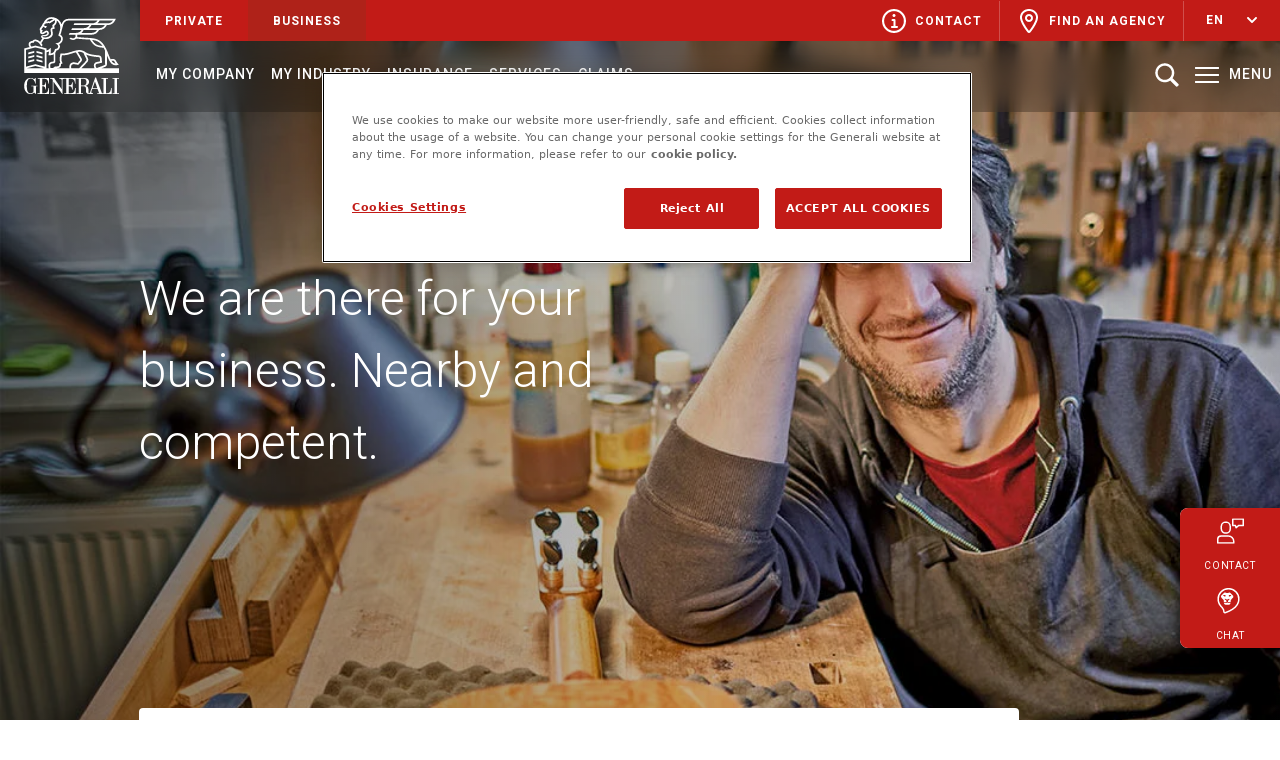

--- FILE ---
content_type: text/html;charset=utf-8
request_url: https://www.generali.ch/en/business
body_size: 21015
content:

<!DOCTYPE HTML>
<html lang="en">
    <head>
    <meta charset="UTF-8"/>
    

    
    
        <title>The competent insurance for your business | Generali</title>
    
    <meta name="description" content="We offer flexible insurance solutions and services to ensure your business has the optimal financial protection. Compassionate, competent, and nearby."/>

    
    
    <meta name="template" content="corporate-homepage"/>
    <meta name="viewport" content="width=device-width, initial-scale=1, minimum-scale=1, user-scalable=no"/>
    

    
	<script defer="defer" type="text/javascript" src="/.rum/@adobe/helix-rum-js@%5E2/dist/rum-standalone.js"></script>
<link rel="apple-touch-icon" href="/content/dam/generali/common/media/neutral/apple-touch-icon.png"/>
	<link rel="apple-touch-icon-precomposed" href="/content/dam/generali/common/media/neutral/apple-touch-icon-precomposed.png"/>
	<link rel="apple-touch-icon" sizes="120x120" href="/content/dam/generali/common/media/neutral/apple-touch-icon-120x120.png"/>
    

  

                  
            <link rel="canonical" href="https://www.generali.ch/en/business"/>
            
            <link rel="alternate" hreflang="de-CH" href="https://www.generali.ch/de/unternehmen"/>
            
            <link rel="alternate" hreflang="fr-CH" href="https://www.generali.ch/fr/entreprises"/>
            
            <link rel="alternate" hreflang="it-CH" href="https://www.generali.ch/it/aziende"/>
            
            <link rel="alternate" hreflang="en-CH" href="https://www.generali.ch/en/business"/>
            
            <meta name="og:description" content="We offer flexible insurance solutions and services to ensure your business has the optimal financial protection. Compassionate, competent, and nearby."/>
            
            
            <meta property="og:title" content="The competent insurance for your business | Generali"/>
            
            <meta property="og:type" content="website"/>
            <meta property="og:url" content="https://www.generali.ch/en/business"/>            
            
            
            
            
            
            
            <meta property="og:locale" content="en_CH"/>
            <meta property="og:locale:alternate" content="de_CH, fr_CH, it_CH"/>
            <meta name="twitter:site" content="GeneraliSchweiz"/>
            
            <meta property="og:image" content="https://www.generali.ch/content/dam/generali/bilder/unternehmen/hero-desktop-unternehmen-1440x800.jpg"/>
            <meta name="twitter:site:id" content="460956964"/>
            <meta property="fb:app_id" content="185991714823016"/>            
      

    

    
    <link rel="stylesheet" href="/etc.clientlibs/generali/clientlibs/clientlib-base.lc-ae130223a69ac5883092c677d92d9be9-lc.min.css" type="text/css">





    
    
    

    

    



    


        <script type="text/javascript" src="//assets.adobedtm.com/10a0b907c722/59adfb7f5ffe/launch-d005b478e72d.min.js"></script>


    
    <script src="/etc.clientlibs/generali/clientlibs/clientlib-dependencies.lc-d41d8cd98f00b204e9800998ecf8427e-lc.min.js"></script>


    
    <link rel="stylesheet" href="/etc.clientlibs/generali/clientlibs/clientlib-jquery.lc-170a3fa2885cc82fc70d4c21274f6bed-lc.min.css" type="text/css">
<link rel="stylesheet" href="/etc.clientlibs/generali/clientlibs/clientlib-swiper.lc-c042bf5acac2c0a0c33c137b497c8db6-lc.min.css" type="text/css">
<link rel="stylesheet" href="/etc.clientlibs/generali/clientlibs/clientlib-dependencies.lc-d41d8cd98f00b204e9800998ecf8427e-lc.min.css" type="text/css">
<link rel="stylesheet" href="/etc.clientlibs/generali/clientlibs/clientlib-site.lc-9acbe06d261388142cabb18772593e8d-lc.min.css" type="text/css">
<link rel="stylesheet" href="/etc.clientlibs/generali/clientlibs/clientlib-bootstrap.lc-abe91756d18b7cd60871a2f47c1e8192-lc.min.css" type="text/css">


    
    
    

    
	<link rel="icon" type="image/x-icon" href="/etc.clientlibs/generali/clientlibs/clientlib-site/resources/images/favicon.ico"/>
	<link rel="icon" type="image/png" href="/content/dam/generali/common/media/neutral/android-chrome.png"/>
	<link rel="icon" type="image/png" sizes="192x192" href="/content/dam/generali/common/media/neutral/android-chrome-192x192.png"/>
	<link rel="icon" type="image/png" sizes="512x512" href="/content/dam/generali/common/media/neutral/android-chrome-512x512.png"/>
	<link rel="manifest" href="/content/dam/generali/common/data/manifest.json"/>
    <link rel="preconnect" href="https://fonts.googleapis.com"/>
    <link rel="preconnect" href="https://fonts.gstatic.com" crossorigin/>

    

    
    <script type="application/ld+json">
    {
        "@context": "https://schema.org",
        "@type": "WebPage",
        "name": "Generali Schweiz",
        "url": "https://www.generali.ch/en/business.html",
        "description": "We offer flexible insurance solutions and services to ensure your business has the optimal financial protection. Compassionate, competent, and nearby."
    }
    </script>
    

    

    

    

    
        <script type="application/ld+json">
            {
                "@context": "https://schema.org",
                "@type": "Organization",
                "image": "https://www.generali.ch/content/dam/generali/common/media/neutral/GEN_Logo_w_v_RBG_77x95.svg",
                "name": "Generali",
                "description": "We are the lifelong partner for our customers when it comes to insurance and pensions. Humane, competent, close.",
                "url": "https://www.generali.ch",
                "logo": "https://www.generali.ch/content/dam/generali/common/media/neutral/GEN_Logo_w_v_RBG_77x95.svg",
                "contactPoint": {
                    "@type": "ContactPoint",
                    "telephone": "+41 58 472 40 40",
                    "email": "info.ch@generali.com",
                    "contactType": "Customer Service"
                },
                "address": {
                    "@type": "PostalAddress",
                    "streetAddress": " Soodmattenstrasse 2",
                    "addressLocality": "Adliswil",
                    "addressCountry": "CH",
                    "addressRegion": "Zurich",
                    "postalCode": "8134"
                },
                "sameAs": [
                    "https://www.facebook.com/generali.switzerland/",
                    "https://x.com/GeneraliSchweiz",
                    "https://ch.linkedin.com/company/generali-ch"
                ]
            }
        </script>
    
    



	
	
	<script>
	window.dataLayer = window.dataLayer || [];
	function gtag(){dataLayer.push(arguments);}
	gtag('consent', 'default', {
	ad_storage: "denied",
	analytics_storage: "denied",
    ad_user_data: "denied",  
    ad_personalization: "denied",
	'wait_for_update': 500
	});
	</script> 

    
         
        <!-- Google Tag Manager -->
        <script>
        window.addEventListener('load', () => {
            const delayGTM = false; // localStorage.getItem('delayScript') === "gtm"; // TODO: check later
            const timeoutMS = delayGTM ? +localStorage.getItem('timeoutMS') || 3000 : 0;
            setTimeout(() => {
                (function (w, d, s, l, i) {
                    w[l] = w[l] || []; w[l].push({
                        'gtm.start':
                            new Date().getTime(), event: 'gtm.js'
                    }); var f = d.getElementsByTagName(s)[0],
                        j = d.createElement(s), dl = l != 'dataLayer' ? '&l=' + l : ''; j.defer = true; j.src =
                            'https://www.googletagmanager.com/gtm.js?id=' + i + dl; f.parentNode.insertBefore(j, f);
                })(window, document, 'script', 'dataLayer', 'GTM-TFP7P463');
            }, timeoutMS);
        });
        </script>
        <!-- End Google Tag Manager -->  
        
    

    
        
    

    
    <!-- OneTrust Cookies Consent Notice start for generali.ch -->
    
        <script src="https://cdn.cookielaw.org/scripttemplates/otSDKStub.js" data-document-language="true" type="text/javascript" charset="UTF-8" data-domain-script="aa82def3-6080-4a20-b0e0-47ea56770a4f" defer></script>
        <script type="text/javascript">
            let allSpotifyElems, allSpotifyIFrames, allWarningElems,
                allIFrameElemes, spotifyWarningElem, spotifyIFrameElem, warningElem, iframeElem;
            let spotifyElemInd = 0;
            let videoElemInd = 0;

            //function OptanonWrapper() { }
            // function to pull cookie value
            function getCookie(name) {
                var value = "; " + document.cookie;
                var parts = value.split("; " + name + "=");
                if (parts.length == 2) return parts.pop().split(";").shift();
            }

            function OptanonWrapper() {
                console.log("OptanonWrapper called");
                var OABCcookieName = "OptanonAlertBoxClosed";
                var bannerAcceptBtn = document.getElementById("onetrust-accept-btn-handler");
                var pcAllowAllBtn = document.getElementById("accept-recommended-btn-handler");
                var pcSaveBtn = document.getElementsByClassName("save-preference-btn-handler onetrust-close-btn-handler")[0];
                var OABCcookie = getCookie(OABCcookieName);


                // IF logic needed here because ot-banner-sdk DIV is not injected on page loads if banner is not exposed
                if (!OABCcookie && bannerAcceptBtn) {
                    bannerAcceptBtn.addEventListener('click', function () {
                        console.log("Allowed all via Banner");
                        location.reload();
                    });
                }
                if (pcAllowAllBtn)
                    pcAllowAllBtn.addEventListener('click', function () {
                        console.log("Allowed all via Preference Center");
                        location.reload();
                    });
                if (pcSaveBtn) {
                    pcSaveBtn.addEventListener('click', function () {
                        setTimeout(() => {
                            console.log("Set custom settings via Preference Center");
                            location.reload();
                        }, 1000) //quick timeout so that the consent receipt can be sent and the cookie can be updated
                    });
                }

            }

        </script>
    
    <!-- OneTrust Cookies Consent Notice end for generali.ch -->


</head>
    <body class="page basicpage" id="page-ca6e7a23db" data-cmp-link-accessibility-enabled data-cmp-link-accessibility-text="opens in a new tab" data-cmp-data-layer-name="adobeDataLayer">
        
        
        
            




            
<!-- Google Tag Manager (noscript) -->

<noscript>
  <iframe src="https://www.googletagmanager.com/ns.html?id=GTM-TFP7P463" height="0" width="0" style="display: none; visibility: hidden"></iframe>
</noscript>

<!-- End Google Tag Manager (noscript) -->


<div class="disclaimer-template">
  <div class="root container responsivegrid">

    
    <div id="container-402f7797d5" class="cmp-container">
        


<div class="aem-Grid aem-Grid--12 aem-Grid--default--12 ">
    
    <div class="experiencefragment aem-GridColumn aem-GridColumn--default--12">
<div id="experiencefragment-07d5d1061a" class="cmp-experiencefragment cmp-experiencefragment--header">


    
    <div id="container-bef48f5fe8" class="cmp-container">
        


<div class="aem-Grid aem-Grid--12 aem-Grid--default--12 aem-Grid--phone--12 ">
    
    <div class="metanavigation aem-GridColumn--phone--none aem-GridColumn--phone--12 aem-GridColumn aem-GridColumn--default--12 aem-GridColumn--offset--phone--0">
  
    
    
        <div class="d-flex main--nav d-none d-lg-flex">
            
                <div class="flex-shrink-0 navigation--logo">
                    <a href="/en">
                        <img loading="lazy" src="/content/dam/generali/common/media/neutral/GEN_Logo_w_v_RBG_77x95.svg" alt="home" id="mainLogo"/>
                    </a>
                </div>
            
            <div class="w-100">
                <div class="d-flex justify-content-between metanavigation__meta--parent d-none d-lg-flex" id="metaNavId">
                    
                        <div class="d-flex flex-row bd-highlight metanavigation__meta--parent__left">
                            <a id="meta-nav-corporate" href="/en/private" target="_self" class="p-2 bd-highlight d-flex align-items-center metanavigation__meta--parent__anchor ">
                                <span class="metanavigation__meta--parent__link--label">Private</span>
                            </a>
                            <a id="meta-nav-corporate" href="/en/business" target="_self" class="p-2 bd-highlight d-flex align-items-center metanavigation__meta--parent__anchor active">
                                <span class="metanavigation__meta--parent__link--label">Business</span>
                            </a>
                        </div>
                    
                    
                        <!--meta nav right side links starts here -->
                        <div class="d-flex flex-row bd-highlight metanavigation__meta--parent__right">
                            <a href="/en/business/contact" target="_self" class="bd-highlight d-flex align-items-center metanavigation__meta--parent__anchor">
                                <span class="bd-highlight d-flex align-items-center metanavigation__meta--parent__link--label">
                                    <img src="/content/dam/generali/common/media/neutral/030-info_w.svg"/>Contact
                                </span>
                            </a>
                            <a href="/en/agencies" target="_self" class="bd-highlight d-flex align-items-center metanavigation__meta--parent__anchor">
                                <span class="bd-highlight d-flex align-items-center metanavigation__meta--parent__link--label">
                                    <img src="/content/dam/generali/common/media/neutral/035-find-agent-localization_w.svg" alt="agent"/>Find an agency
                                </span>
                            </a>
                            
                            <div><div id="languagenavigation-913f870b56" class="bd-highlight d-none d-lg-flex align-items-center dropdown" tabindex="0">

	<p class="bd-highlight d-flex align-items-center m-0">

		<p class="metanavigation__dropdown--label" id="dropdownMenuButtonSM" data-bs-toggle="dropdown">en</p>


		<img class="metanavigation__dropdown--down--icon" src="/content/dam/generali/common/media/neutral/015-chevron-down_w.svg"/>
		<img class="metanavigation__dropdown--up--icon" src="/content/dam/generali/common/media/neutral/016-chevron-up_w.svg"/>

	</p>
	
		
	

	<ul class="metanavigation__dropdown-menu" aria-labelledby="dropdownMenuButtonSM">


		
			
				<a class="metanavigation__dropdown-item" href="/de/unternehmen">
					<li>
						de
					</li>
				</a>
			
		

	


		
			
				<a class="metanavigation__dropdown-item" href="/fr/entreprises">
					<li>
						fr
					</li>
				</a>
			
		

	


		
			
				<a class="metanavigation__dropdown-item" href="/it/aziende">
					<li>
						it
					</li>
				</a>
			
		

	


		
			
		

	</ul>

</div>

<div class="d-block d-lg-none">
	<div class="burger__language__wrapper" onclick="showHideLanguages('hide'); showLangReduce()">
		<div class="langauge__icon__label">
			<img src="/content/dam/generali/common/media/neutral/045-globe.svg" class="meta__menu__icon" alt="avtar"/>
			<label for="" class="meta__menu__label">
				
				Language
				
				
			</label>
		</div>
		<img src="/content/dam/generali/common/media/neutral/013-chevron-right_c.svg" class="meta__list__chevron-right" alt="chevron-right"/>
	</div>
	
		<div class="burger__language__back" onclick="showHideLanguages('show'); hideLangReduce()">
			<img src="/content/dam/generali/common/media/neutral/chevron_mobile_left.svg" class="menu__back__navigation--chevron" alt="chevron-left"/>
			<label class="menu__back__navigation--label-language"></label>
		</div>
	
	<div class="burger__languages__container">
		<a class="nav__category__links" href="/de/unternehmen">de</a>
	
		<a class="nav__category__links" href="/fr/entreprises">fr</a>
	
		<a class="nav__category__links" href="/it/aziende">it</a>
	
		<a class="nav__category__links" href="/en/business">en</a>
	</div>
	
		
	
</div>

    
</div>
                        </div>
                    
                </div>
            </div>
        </div>
        <div class="burger--menu-tile d-lg-none">
            <a href="/en">
                <img src="/content/dam/generali/common/media/neutral/GEN_Logo_w_h_RGB_23x171.svg" alt="generali logo" class="d-flex flex-row burger--menu-tile_gen--logo"/>
            </a>
            <div class="d-flex ">
                <img src="/content/dam/generali/common/media/neutral/icon-search-white.svg" alt="search" id="nav-search" class="d-flex flex-row nav-search" width="24" height="24" data-resultsurl="/en/search"/>

                <span id="navMobBurger" onclick="openCloseBurgerMenu(event)" class="navMobBurger">
                    <img src="/content/dam/generali/common/media/neutral/icon-hamburger-white.svg" alt="menu" class="navMobBurger-img" width="24" height="24"/>
                </span>
                <img src="/content/dam/generali/common/media/neutral/gen_icon_cross_p_24px_w.svg" alt="close menu" id="navMobBurgerClose" onclick="openCloseBurgerMenu(event)"/>

            </div>
        </div>
    
    
    


  
  

  

  





    
</div>
<div class="topnavigation aem-GridColumn--phone--none aem-GridColumn--phone--12 aem-GridColumn aem-GridColumn--default--12 aem-GridColumn--offset--phone--0">
	
		
	<div class="d-flex justify-content-between topnavigation__top--parent d-none d-lg-flex" id="topNavigationBar" data-nav-reducenav="topnav" delay-duration-open="0.25" delay-duration-close="0.21">
		<!--top nav product links starts here on hover/click mega menu will open -->
		<ul class="p-0 m-0 d-flex flex-row bd-highlight topnavigation__top--parent_unorderedlist">
			<div class="topnavigation__top--parent__link--parent" id="topNavigationList">
				
					
						<li class="bd-highlight d-flex topnavigation__top--parent__link--label" onclick="navigatopnOnclick(event,'/en/business/my-company')" id="item0-34231284" tabindex="0">My company
							<div class="mega__menu d-none" onclick="clickOnBlankSpace(event)">
								<div class="row mega__menu__row--wrapper">
									<img src="/content/dam/generali/common/media/neutral/020-cross_c.svg" id="closeMegaMenu" class="closeMega" onclick=" closeAllMegaMenus(event)" tabindex="0"/></img>
									
										

											<div class="column">
											
												
												
													<a class="mega__menu--heading" href="/en/business/my-company">My company</a>
												
											
												
											<!-- Level 2 -->
											<div>
												
													<div class="mega__menu_list--container">
														<div class="mega__menu--text-wrapper" onclick="chevronIconClick(event)">
															<a class="mega__menu--subheading mega__menu--dropdown-subheading" href="/en/business/my-company/my-business">My business</a>
															
														</div>
														
													</div>
											
												
													<div class="mega__menu_list--container">
														<div class="mega__menu--text-wrapper" onclick="chevronIconClick(event)">
															<a class="mega__menu--subheading mega__menu--dropdown-subheading" href="/en/business/my-company/my-employees">My employee</a>
															
														</div>
														
													</div>
											
												
													<div class="mega__menu_list--container">
														<div class="mega__menu--text-wrapper" onclick="chevronIconClick(event)">
															<a class="mega__menu--subheading mega__menu--dropdown-subheading" href="/en/business/my-company/my-key-personnel">My key personnel</a>
															
														</div>
														
													</div>
											
												
													<div class="mega__menu_list--container">
														<div class="mega__menu--text-wrapper" onclick="chevronIconClick(event)">
															<a class="mega__menu--subheading mega__menu--dropdown-subheading" href="https://mc.generali.ch/Insurance-check?language=en">Insurance check up</a>
															
														</div>
														
													</div>
											
												
												
												<div class="mega__menu--cta--div">
													<a class="mega__menu--cta" href="/en/business/my-company">Show all
														<img class="mega__menu--cta__img" src="/content/dam/generali/common/media/neutral/chevron_right.svg"/></img>
													</a>
												</div>
												
											</div>
											</div>
										
										

										<div class="column ">


										</div>
										<div class="column ">


										</div>

										<div class="column">

										</div>
										
									
								</div>
							</div>
						</li>
						
							</a>
						
					
				
					
						<li class="bd-highlight d-flex topnavigation__top--parent__link--label" onclick="navigatopnOnclick(event,'/en/business/my-industry')" id="item1-34231283" tabindex="0">My industry
							<div class="mega__menu d-none" onclick="clickOnBlankSpace(event)">
								<div class="row mega__menu__row--wrapper">
									<img src="/content/dam/generali/common/media/neutral/020-cross_c.svg" id="closeMegaMenu" class="closeMega" onclick=" closeAllMegaMenus(event)" tabindex="0"/></img>
									
										

											<div class="column">
											
												
												
													<a class="mega__menu--heading" href="/en/business/my-industry">My industry</a>
												
											
												
											<!-- Level 2 -->
											<div>
												
													<div class="mega__menu_list--container">
														<div class="mega__menu--text-wrapper" onclick="chevronIconClick(event)">
															<a class="mega__menu--subheading mega__menu--dropdown-subheading" href="/en/business/my-industry/insurance-architect">Architecture</a>
															
														</div>
														
													</div>
											
												
													<div class="mega__menu_list--container">
														<div class="mega__menu--text-wrapper" onclick="chevronIconClick(event)">
															<a class="mega__menu--subheading mega__menu--dropdown-subheading" href="/en/business/my-industry/insurance-bakery">Bakery</a>
															
														</div>
														
													</div>
											
												
													<div class="mega__menu_list--container">
														<div class="mega__menu--text-wrapper" onclick="chevronIconClick(event)">
															<a class="mega__menu--subheading mega__menu--dropdown-subheading" href="/en/business/my-industry/insurance-florist-flower-shop">Flower shop</a>
															
														</div>
														
													</div>
											
												
													<div class="mega__menu_list--container">
														<div class="mega__menu--text-wrapper" onclick="chevronIconClick(event)">
															<a class="mega__menu--subheading mega__menu--dropdown-subheading" href="/en/business/my-industry/insurance-hairdresser">Hairdresser</a>
															
														</div>
														
													</div>
											
												
													<div class="mega__menu_list--container">
														<div class="mega__menu--text-wrapper" onclick="chevronIconClick(event)">
															<a class="mega__menu--subheading mega__menu--dropdown-subheading" href="/en/business/my-industry/insurance-gardening">Gardening</a>
															
														</div>
														
													</div>
											
												
												
												<div class="mega__menu--cta--div">
													
												</div>
												
											</div>
											</div>
										
										

										
										

										
										
									
										

											<div class="column">
											
											
												<p class="mega__menu--heading"></p>
												
											<!-- Level 2 -->
											<div>
												
													<div class="mega__menu_list--container">
														<div class="mega__menu--text-wrapper" onclick="chevronIconClick(event)">
															<a class="mega__menu--subheading mega__menu--dropdown-subheading" href="/en/business/my-industry/insurance-hotel-restaurant">Hotel &amp; restaurant</a>
															
														</div>
														
													</div>
											
												
													<div class="mega__menu_list--container">
														<div class="mega__menu--text-wrapper" onclick="chevronIconClick(event)">
															<a class="mega__menu--subheading mega__menu--dropdown-subheading" href="/en/business/my-industry/insurance-clothes-shop">Clothes shop</a>
															
														</div>
														
													</div>
											
												
													<div class="mega__menu_list--container">
														<div class="mega__menu--text-wrapper" onclick="chevronIconClick(event)">
															<a class="mega__menu--subheading mega__menu--dropdown-subheading" href="/en/business/my-industry/insurance-grocery-shop">Grocery shop</a>
															
														</div>
														
													</div>
											
												
													<div class="mega__menu_list--container">
														<div class="mega__menu--text-wrapper" onclick="chevronIconClick(event)">
															<a class="mega__menu--subheading mega__menu--dropdown-subheading" href="/en/business/my-industry/insurance-painters-plasterers">Painters &amp; plasterers</a>
															
														</div>
														
													</div>
											
												
													<div class="mega__menu_list--container">
														<div class="mega__menu--text-wrapper" onclick="chevronIconClick(event)">
															<a class="mega__menu--subheading mega__menu--dropdown-subheading" href="/en/business/my-industry/insurance-furniture-retailers">Furniture shop</a>
															
														</div>
														
													</div>
											
												
												
												<div class="mega__menu--cta--div">
													
												</div>
												
											</div>
											</div>
										
										

										
										<div class="column ">


										</div>

										<div class="column">

										</div>
										
									
								</div>
							</div>
						</li>
						
							</a>
						
					
				
					
						<li class="bd-highlight d-flex topnavigation__top--parent__link--label" onclick="navigatopnOnclick(event,'/en/business/insurance-overview')" id="item2-34231282" tabindex="0">Insurance
							<div class="mega__menu d-none" onclick="clickOnBlankSpace(event)">
								<div class="row mega__menu__row--wrapper">
									<img src="/content/dam/generali/common/media/neutral/020-cross_c.svg" id="closeMegaMenu" class="closeMega" onclick=" closeAllMegaMenus(event)" tabindex="0"/></img>
									
										

											<div class="column vertical-line right">
											
												
												
													<a class="mega__menu--heading" href="/en/business/inventory-property">Inventory &amp; Property</a>
												
											
												
											<!-- Level 2 -->
											<div>
												
													<div class="mega__menu_list--container">
														<div class="mega__menu--text-wrapper" onclick="chevronIconClick(event)">
															<a class="mega__menu--subheading mega__menu--dropdown-subheading" href="/en/business/inventory-property/business-inventory-insurance">Business inventory</a>
															
														</div>
														
													</div>
											
												
													<div class="mega__menu_list--container">
														<div class="mega__menu--text-wrapper" onclick="chevronIconClick(event)">
															<a class="mega__menu--subheading mega__menu--dropdown-subheading" href="/en/business/inventory-property/business-interruption-insurance">Business interruption</a>
															
														</div>
														
													</div>
											
												
													<div class="mega__menu_list--container">
														<div class="mega__menu--text-wrapper" onclick="chevronIconClick(event)">
															<a class="mega__menu--subheading mega__menu--dropdown-subheading" href="/en/business/inventory-property/technical-insurance">Technical insurance</a>
															
														</div>
														
													</div>
											
												
													<div class="mega__menu_list--container">
														<div class="mega__menu--text-wrapper" onclick="chevronIconClick(event)">
															<a class="mega__menu--subheading mega__menu--dropdown-subheading" href="/en/business/inventory-property/buildings-insurance">Building</a>
															
														</div>
														
													</div>
											
												
												
												<div class="mega__menu--cta--div">
													<a class="mega__menu--cta" href="/en/business/inventory-property">Show all
														<img class="mega__menu--cta__img" src="/content/dam/generali/common/media/neutral/chevron_right.svg"/></img>
													</a>
												</div>
												
											</div>
											</div>
										
										

										
										

										
										
									
										

											<div class="column vertical-line right">
											
												
												
													<a class="mega__menu--heading" href="/en/business/accident-health">Accident &amp; Health</a>
												
											
												
											<!-- Level 2 -->
											<div>
												
													<div class="mega__menu_list--container">
														<div class="mega__menu--text-wrapper" onclick="chevronIconClick(event)">
															<a class="mega__menu--subheading mega__menu--dropdown-subheading" href="/en/business/accident-health/accident-insurance">Accident</a>
															
														</div>
														
													</div>
											
												
													<div class="mega__menu_list--container">
														<div class="mega__menu--text-wrapper" onclick="chevronIconClick(event)">
															<a class="mega__menu--subheading mega__menu--dropdown-subheading" href="/en/business/accident-health/daily-sickness-allowance-insurance">Daily sickness allowance</a>
															
														</div>
														
													</div>
											
												
												
												<div class="mega__menu--cta--div">
													<a class="mega__menu--cta" href="/en/business/accident-health">Show all
														<img class="mega__menu--cta__img" src="/content/dam/generali/common/media/neutral/chevron_right.svg"/></img>
													</a>
												</div>
												
											</div>
											</div>
										
										

										
										

										
										
									
										

											<div class="column vertical-line right">
											
												
												
													<a class="mega__menu--heading" href="/en/business/vehicles-transport">Vehicle &amp; Transport</a>
												
											
												
											<!-- Level 2 -->
											<div>
												
													<div class="mega__menu_list--container">
														<div class="mega__menu--text-wrapper" onclick="chevronIconClick(event)">
															<a class="mega__menu--subheading mega__menu--dropdown-subheading" href="/en/business/vehicles-transport/motor-fleet-insurance">Fleet</a>
															
														</div>
														
													</div>
											
												
													<div class="mega__menu_list--container">
														<div class="mega__menu--text-wrapper" onclick="chevronIconClick(event)">
															<a class="mega__menu--subheading mega__menu--dropdown-subheading" href="/en/business/vehicles-transport/commercial-vehicle-insurance">Commercial vehicle</a>
															
														</div>
														
													</div>
											
												
													<div class="mega__menu_list--container">
														<div class="mega__menu--text-wrapper" onclick="chevronIconClick(event)">
															<a class="mega__menu--subheading mega__menu--dropdown-subheading" href="/en/business/vehicles-transport/transport-insurance">Transport &amp; business travel</a>
															
														</div>
														
													</div>
											
												
												
												<div class="mega__menu--cta--div">
													<a class="mega__menu--cta" href="/en/business/vehicles-transport">Show all
														<img class="mega__menu--cta__img" src="/content/dam/generali/common/media/neutral/chevron_right.svg"/></img>
													</a>
												</div>
												
											</div>
											</div>
										
										

										
										

										
										
									
										

											<div class="column">
											
												
												
													<a class="mega__menu--heading" href="/en/business/legal-liability">Law &amp; Liability</a>
												
											
												
											<!-- Level 2 -->
											<div class="scroll-container">
												
													<div class="mega__menu_list--container">
														<div class="mega__menu--text-wrapper" onclick="chevronIconClick(event)">
															<a class="mega__menu--subheading mega__menu--dropdown-subheading" href="/en/business/legal-liability/corporate-legal-protection-insurance">Corporate legal protection</a>
															
														</div>
														<div class="mega__menu--list" style="display: none;">
															
														</div>
													</div>
											
												
													<div class="mega__menu_list--container">
														<div class="mega__menu--text-wrapper" onclick="chevronIconClick(event)">
															<a class="mega__menu--subheading mega__menu--dropdown-subheading" href="/en/business/legal-liability/commercial-liability-insurance">Commercial liability</a>
															
														</div>
														<div class="mega__menu--list" style="display: none;">
															
														</div>
													</div>
											
												
													<div class="mega__menu_list--container">
														<div class="mega__menu--text-wrapper" onclick="chevronIconClick(event)">
															<a class="mega__menu--subheading mega__menu--dropdown-subheading" href="/en/business/legal-liability/event-third-party-liability-insurance">Event liability</a>
															
														</div>
														<div class="mega__menu--list" style="display: none;">
															
														</div>
													</div>
											
												
												
												<div class="mega__menu--cta--div">
													<a class="mega__menu--cta" href="/en/business/legal-liability">Show all
														<img class="mega__menu--cta__img" src="/content/dam/generali/common/media/neutral/chevron_right.svg"/></img>
													</a>
												</div>
												
											</div>
											</div>
										
										

										
										

										
										
									
								</div>
							</div>
						</li>
						
							</a>
						
					
				
					
						<li class="bd-highlight d-flex topnavigation__top--parent__link--label" onclick="navigatopnOnclick(event,'/en/business/services')" id="item3-34231281" tabindex="0">Services
							<div class="mega__menu d-none" onclick="clickOnBlankSpace(event)">
								<div class="row mega__menu__row--wrapper">
									<img src="/content/dam/generali/common/media/neutral/020-cross_c.svg" id="closeMegaMenu" class="closeMega" onclick=" closeAllMegaMenus(event)" tabindex="0"/></img>
									
										

											<div class="column">
											
												
												
													<a class="mega__menu--heading" href="/en/business/services">Online services</a>
												
											
												
											<!-- Level 2 -->
											<div>
												
													<div class="mega__menu_list--container">
														<div class="mega__menu--text-wrapper" onclick="chevronIconClick(event)">
															<a class="mega__menu--subheading mega__menu--dropdown-subheading" href="/en/forms/services-amend-policy">Change policy and premium </a>
															
														</div>
														
													</div>
											
												
													<div class="mega__menu_list--container">
														<div class="mega__menu--text-wrapper" onclick="chevronIconClick(event)">
															<a class="mega__menu--subheading mega__menu--dropdown-subheading" href="/en/applications/services-order-policy-documents">Order a copy of your policy</a>
															
														</div>
														
													</div>
											
												
													<div class="mega__menu_list--container">
														<div class="mega__menu--text-wrapper" onclick="chevronIconClick(event)">
															<a class="mega__menu--subheading mega__menu--dropdown-subheading" href="/en/forms/services-change-payment-frequency-property-insurance">Change payment frequency</a>
															
														</div>
														
													</div>
											
												
													<div class="mega__menu_list--container">
														<div class="mega__menu--text-wrapper" onclick="chevronIconClick(event)">
															<a class="mega__menu--subheading mega__menu--dropdown-subheading" href="/en/forms/services-order-payment-slips">Order payment slips </a>
															
														</div>
														
													</div>
											
												
													<div class="mega__menu_list--container">
														<div class="mega__menu--text-wrapper" onclick="chevronIconClick(event)">
															<a class="mega__menu--subheading mega__menu--dropdown-subheading" href="/en/forms/services-order-invoice-copy">Order invoice copy</a>
															
														</div>
														
													</div>
											
												
													<div class="mega__menu_list--container">
														<div class="mega__menu--text-wrapper" onclick="chevronIconClick(event)">
															<a class="mega__menu--subheading mega__menu--dropdown-subheading" href="/en/forms/services-questions-about-invoices">Questions about invoices</a>
															
														</div>
														
													</div>
											
												
												
												<div class="mega__menu--cta--div">
													
												</div>
												
											</div>
											</div>
										
										

										
										

										
										
									
										

											<div class="column vertical-line right">
											
											
												<p class="mega__menu--heading"></p>
												
											<!-- Level 2 -->
											<div>
												
													<div class="mega__menu_list--container">
														<div class="mega__menu--text-wrapper" onclick="chevronIconClick(event)">
															<a class="mega__menu--subheading mega__menu--dropdown-subheading" href="/en/applications/services-order-vehicle-insurance-certificate">Insurance certificates for company vehicles</a>
															
														</div>
														
													</div>
											
												
													<div class="mega__menu_list--container">
														<div class="mega__menu--text-wrapper" onclick="chevronIconClick(event)">
															<a class="mega__menu--subheading mega__menu--dropdown-subheading" href="/en/forms/services-order-international-insurance-card">International insurance card</a>
															
														</div>
														
													</div>
											
												
													<div class="mega__menu_list--container">
														<div class="mega__menu--text-wrapper" onclick="chevronIconClick(event)">
															<a class="mega__menu--subheading mega__menu--dropdown-subheading" href="/en/forms/services-order-european-accident-statement">European Accident Statement form</a>
															
														</div>
														
													</div>
											
												
													<div class="mega__menu_list--container">
														<div class="mega__menu--text-wrapper" onclick="chevronIconClick(event)">
															<a class="mega__menu--subheading mega__menu--dropdown-subheading" href="https://mc.generali.ch/Insurance-check?language=en">Insurance check up</a>
															
														</div>
														
													</div>
											
												
												
												<div class="mega__menu--cta--div">
													<a class="mega__menu--cta" href="/en/business/services">Show all
														<img class="mega__menu--cta__img" src="/content/dam/generali/common/media/neutral/chevron_right.svg"/></img>
													</a>
												</div>
												
											</div>
											</div>
										
										

										
										

										
										
									
										

											<div class="column vertical-line right">
											
												
												
													<a class="mega__menu--heading" href="https://www.generali.ch/en/business/services#services">Services for companies</a>
												
											
												
											<!-- Level 2 -->
											<div>
												
													<div class="mega__menu_list--container">
														<div class="mega__menu--text-wrapper" onclick="chevronIconClick(event)">
															<a class="mega__menu--subheading mega__menu--dropdown-subheading" href="/en/business/services/professional-integration">Professional reintegration</a>
															
														</div>
														
													</div>
											
												
													<div class="mega__menu_list--container">
														<div class="mega__menu--text-wrapper" onclick="chevronIconClick(event)">
															<a class="mega__menu--subheading mega__menu--dropdown-subheading" href="/en/business/services/hr-insurance-tools">HR insurance tools </a>
															
														</div>
														
													</div>
											
												
													<div class="mega__menu_list--container">
														<div class="mega__menu--text-wrapper" onclick="chevronIconClick(event)">
															<a class="mega__menu--subheading mega__menu--dropdown-subheading" href="/en/business/services/digital-payroll-declaration">Digital payroll declaration </a>
															
														</div>
														
													</div>
											
												
													<div class="mega__menu_list--container">
														<div class="mega__menu--text-wrapper" onclick="chevronIconClick(event)">
															<a class="mega__menu--subheading mega__menu--dropdown-subheading" href="/en/business/services/info-kit">Info kit </a>
															
														</div>
														
													</div>
											
												
												
												<div class="mega__menu--cta--div">
													<a class="mega__menu--cta" href="https://www.generali.ch/en/business/services#services">Show all
														<img class="mega__menu--cta__img" src="/content/dam/generali/common/media/neutral/chevron_right.svg"/></img>
													</a>
												</div>
												
											</div>
											</div>
										
										

										
										

										
										<div class="column mega__menu__noPaddingForLastImageEl" id="item3-34231281">
											
    <div class="mega_menu_last_section_container">
        <div>
            <img loading="lazy" class="mega_menu_last_section_container_img" src="/content/dam/generali/bilder/icons/allgemein/pannenhilfe.svg" alt="Request breakdown assistance"/></img>
        </div>
        <div class="mega_menu_last_section_container_text">
            Request breakdown assistance online 24/7. The fastest way to get help.
        </div>

        <div class="mega_menu_last_section_container_cta" tabindex="0" onclick="navigateToLink('https://www.digital-assistance.com/?token=CTFFJLX582')">
            Request breakdown assistance
        </div>

    </div>


    

										</div>
									
								</div>
							</div>
						</li>
						
							</a>
						
					
				
					
						<li class="bd-highlight d-flex topnavigation__top--parent__link--label" onclick="navigatopnOnclick(event,'/en/business/report-claim')" id="item4-34231280" tabindex="0">Claims
							<div class="mega__menu d-none" onclick="clickOnBlankSpace(event)">
								<div class="row mega__menu__row--wrapper">
									<img src="/content/dam/generali/common/media/neutral/020-cross_c.svg" id="closeMegaMenu" class="closeMega" onclick=" closeAllMegaMenus(event)" tabindex="0"/></img>
									
										

											<div class="column">
											
												
												
													<a class="mega__menu--heading" href="/en/business/report-claim">Report a claim</a>
												
											
												
											<!-- Level 2 -->
											<div>
												
													<div class="mega__menu_list--container">
														<div class="mega__menu--text-wrapper" onclick="chevronIconClick(event)">
															<a class="mega__menu--subheading mega__menu--dropdown-subheading" href="/en/forms/report-claim-business-insurance">Business inventory</a>
															
														</div>
														
													</div>
											
												
													<div class="mega__menu_list--container">
														<div class="mega__menu--text-wrapper" onclick="chevronIconClick(event)">
															<a class="mega__menu--subheading mega__menu--dropdown-subheading" href="/en/forms/report-claim-business-insurance">Business interruption</a>
															
														</div>
														
													</div>
											
												
													<div class="mega__menu_list--container">
														<div class="mega__menu--text-wrapper" onclick="chevronIconClick(event)">
															<a class="mega__menu--subheading mega__menu--dropdown-subheading" href="/en/forms/report-claim-business-insurance">Technical insurance</a>
															
														</div>
														
													</div>
											
												
													<div class="mega__menu_list--container">
														<div class="mega__menu--text-wrapper" onclick="chevronIconClick(event)">
															<a class="mega__menu--subheading mega__menu--dropdown-subheading" href="/en/applications/report-claim-vehicle-insurance">Vehicle</a>
															
														</div>
														
													</div>
											
												
												
												<div class="mega__menu--cta--div">
													
												</div>
												
											</div>
											</div>
										
										

										
										

										
										
									
										

											<div class="column vertical-line right">
											
											
												<p class="mega__menu--heading"></p>
												
											<!-- Level 2 -->
											<div>
												
													<div class="mega__menu_list--container">
														<div class="mega__menu--text-wrapper" onclick="chevronIconClick(event)">
															<a class="mega__menu--subheading mega__menu--dropdown-subheading" href="/en/forms/report-claim-legal-protection-insurance">Legal protection</a>
															
														</div>
														
													</div>
											
												
													<div class="mega__menu_list--container">
														<div class="mega__menu--text-wrapper" onclick="chevronIconClick(event)">
															<a class="mega__menu--subheading mega__menu--dropdown-subheading" href="/en/forms/report-claim-commercial-liability-insurance">Commercial liability</a>
															
														</div>
														
													</div>
											
												
												
												<div class="mega__menu--cta--div">
													<a class="mega__menu--cta" href="/en/business/report-claim">Show all
														<img class="mega__menu--cta__img" src="/content/dam/generali/common/media/neutral/chevron_right.svg"/></img>
													</a>
												</div>
												
											</div>
											</div>
										
										

										
										

										
										
									
										

											<div class="column vertical-line right">
											
												
												
													<a class="mega__menu--heading" href="https://www.generali.ch/en/business/report-claim#online">Report an accident or illness</a>
												
											
												
											<!-- Level 2 -->
											<div>
												
													<div class="mega__menu_list--container">
														<div class="mega__menu--text-wrapper" onclick="chevronIconClick(event)">
															<a class="mega__menu--subheading mega__menu--dropdown-subheading" href="/en/applications/report-claim-accident-insurance-uvg">Accident</a>
															
														</div>
														
													</div>
											
												
													<div class="mega__menu_list--container">
														<div class="mega__menu--text-wrapper" onclick="chevronIconClick(event)">
															<a class="mega__menu--subheading mega__menu--dropdown-subheading" href="/en/applications/report-claim-daily-sickness-allowance-insurance">Daily sickness allowance</a>
															
														</div>
														
													</div>
											
												
												
												<div class="mega__menu--cta--div">
													<a class="mega__menu--cta" href="/en/business/report-claim">Show all
														<img class="mega__menu--cta__img" src="/content/dam/generali/common/media/neutral/chevron_right.svg"/></img>
													</a>
												</div>
												
											</div>
											</div>
										
										

										
										

										
										<div class="column mega__menu__noPaddingForLastImageEl" id="item4-34231280">
											
    


    

										</div>
									
								</div>
							</div>
						</li>
						
							</a>
						
					
				
			</div>
			<!-- search and hamburger menu -->
			<div class="topnavigation__top--parent__menu">
				<!-- <div class="gcse-searchbox-only" data-resultsUrl="/en/search"></div> -->
				<li class="bd-highlight d-flex align-items-center topnavigation__top--parent__link--label search--icon">
					<img src="/content/dam/generali/common/media/neutral/icon-search-white.svg" width="24px" id="searchIconId" tabindex="0"/>
					<div class="topnavigation__top--parent__menu___searchinput">
						<input placeholder="search" data-resultsUrl="/en/search"/>
						<img class="topnavigation__top--parent__menu___searchinput__close" tabindex="0" src="/content/dam/generali/common/media/neutral/020-cross-red.svg"/>
						<img class="topnavigation__top--parent__menu___searchinput__search" tabindex="0" src="/content/dam/generali/common/media/neutral/icon-search-red.svg"/>
					</div>
				</li>
				<li class="bd-highlight topnavigation__top--parent__link--label burgermenu--menulabel" onclick="openCloseBurgerMenu(event)" tabindex="0">
					<img class="burger-menu-icon" src="/content/dam/generali/common/media/neutral/icon-hamburger-white.svg" id="burgerIconId"/>
					<span class="burger-menu-text">Menu</span>
				</li>
				<li class="bd-highlight topnavigation__top--parent__link--label burgermenu--close" onclick="openCloseBurgerMenu(event)" tabindex="0">
					<img class="exit-button-burger-menu" src="/content/dam/generali/common/media/neutral/020-cross_b.svg"/>Close
				</li>
			</div>
		</ul>
	</div>
	<!-- Mobile View design -->
	<!-- <div class="burger--menu__topnav d-lg-none d-none" id="navMobExpandTopMenu">
		<ul class="top--nav--wrapper">
			<sly data-sly-list="com.generali.core.models.bo.MegaNav@3135573f,com.generali.core.models.bo.MegaNav@4b7f9d4d,com.generali.core.models.bo.MegaNav@2c9444dc,com.generali.core.models.bo.MegaNav@4a2dc38,com.generali.core.models.bo.MegaNav@1fb5ef3c">
				<li class="top--nav--wrapper__links">
					<p class="top--nav--wrapper__links__label" id="product-">
						
						<img src="/content/dam/generali/common/media/neutral/chevron_right.svg">
					</p>
				</li>
			</sly>
		</ul>
	</div> -->

	
	 
	 
	
    

	</div>
<div class="burgermenu aem-GridColumn aem-GridColumn--default--12">
    <div class="burger--menu--master--container">
        <div class="menu__product__tabs" data-navbar-menulist="[{&#34;burgerMenuLabel&#34;:&#34;Private&#34;,&#34;level2&#34;:[{&#34;menuTypel2&#34;:&#34;link&#34;,&#34;label&#34;:&#34;Homepage&#34;,&#34;link&#34;:&#34;/en/private&#34;,&#34;level3&#34;:null},{&#34;menuTypel2&#34;:&#34;link&#34;,&#34;label&#34;:&#34;Advice&#34;,&#34;link&#34;:&#34;/en/private/advice&#34;,&#34;level3&#34;:null},{&#34;menuTypel2&#34;:&#34;nextlevel&#34;,&#34;label&#34;:&#34;Life events&#34;,&#34;link&#34;:null,&#34;level3&#34;:[{&#34;menuTypel3&#34;:&#34;link&#34;,&#34;label&#34;:&#34;All life events&#34;,&#34;link&#34;:&#34;/en/life-events&#34;,&#34;level4&#34;:null},{&#34;menuTypel3&#34;:&#34;nextlevel&#34;,&#34;label&#34;:&#34;My life event&#34;,&#34;link&#34;:null,&#34;level4&#34;:[{&#34;menuTypel4&#34;:&#34;link&#34;,&#34;label&#34;:&#34;First car&#34;,&#34;link&#34;:&#34;/en/life-events/first-car&#34;,&#34;level5&#34;:null},{&#34;menuTypel4&#34;:&#34;link&#34;,&#34;label&#34;:&#34;First home&#34;,&#34;link&#34;:&#34;/en/life-events/first-home&#34;,&#34;level5&#34;:null},{&#34;menuTypel4&#34;:&#34;link&#34;,&#34;label&#34;:&#34;Holidays&#34;,&#34;link&#34;:&#34;/en/life-events/holidays&#34;,&#34;level5&#34;:null},{&#34;menuTypel4&#34;:&#34;link&#34;,&#34;label&#34;:&#34;Living together&#34;,&#34;link&#34;:&#34;/en/life-events/living-together&#34;,&#34;level5&#34;:null},{&#34;menuTypel4&#34;:&#34;link&#34;,&#34;label&#34;:&#34;Starting a family&#34;,&#34;link&#34;:&#34;/en/life-events/starting-a-family&#34;,&#34;level5&#34;:null},{&#34;menuTypel4&#34;:&#34;link&#34;,&#34;label&#34;:&#34;Home ownership&#34;,&#34;link&#34;:&#34;/en/life-events/home-ownership&#34;,&#34;level5&#34;:null},{&#34;menuTypel4&#34;:&#34;link&#34;,&#34;label&#34;:&#34;Sabbatical&#34;,&#34;link&#34;:&#34;/en/life-events/sabbatical&#34;,&#34;level5&#34;:null},{&#34;menuTypel4&#34;:&#34;link&#34;,&#34;label&#34;:&#34;Self-employment&#34;,&#34;link&#34;:&#34;/en/life-events/self-employment&#34;,&#34;level5&#34;:null},{&#34;menuTypel4&#34;:&#34;link&#34;,&#34;label&#34;:&#34;Retirement&#34;,&#34;link&#34;:&#34;/en/life-events/retirement&#34;,&#34;level5&#34;:null},{&#34;menuTypel4&#34;:&#34;link&#34;,&#34;label&#34;:&#34;Bereavement&#34;,&#34;link&#34;:&#34;/en/life-events/bereavement&#34;,&#34;level5&#34;:null}]},{&#34;menuTypel3&#34;:&#34;nextlevel&#34;,&#34;label&#34;:&#34;My protection&#34;,&#34;link&#34;:null,&#34;level4&#34;:[{&#34;menuTypel4&#34;:&#34;link&#34;,&#34;label&#34;:&#34;Natural hazards&#34;,&#34;link&#34;:&#34;/en/life-events/natural-hazards&#34;,&#34;level5&#34;:null},{&#34;menuTypel4&#34;:&#34;link&#34;,&#34;label&#34;:&#34;Legal security&#34;,&#34;link&#34;:&#34;/en/life-events/legal&#34;,&#34;level5&#34;:null}]}]},{&#34;menuTypel2&#34;:&#34;nextlevel&#34;,&#34;label&#34;:&#34;Insurance&#34;,&#34;link&#34;:null,&#34;level3&#34;:[{&#34;menuTypel3&#34;:&#34;link&#34;,&#34;label&#34;:&#34;Insurance overview&#34;,&#34;link&#34;:&#34;/en/private/insurance-overview&#34;,&#34;level4&#34;:null},{&#34;menuTypel3&#34;:&#34;nextlevel&#34;,&#34;label&#34;:&#34;Vehicles &amp; Travel &#34;,&#34;link&#34;:null,&#34;level4&#34;:[{&#34;menuTypel4&#34;:&#34;link&#34;,&#34;label&#34;:&#34;Show all&#34;,&#34;link&#34;:&#34;/en/private/vehicles-travel&#34;,&#34;level5&#34;:null},{&#34;menuTypel4&#34;:&#34;link&#34;,&#34;label&#34;:&#34;Car &#34;,&#34;link&#34;:&#34;/en/private/vehicles-travel/car-insurance&#34;,&#34;level5&#34;:null},{&#34;menuTypel4&#34;:&#34;link&#34;,&#34;label&#34;:&#34;Motorcycle&#34;,&#34;link&#34;:&#34;/en/private/vehicles-travel/motorcycle-insurance&#34;,&#34;level5&#34;:null},{&#34;menuTypel4&#34;:&#34;link&#34;,&#34;label&#34;:&#34;Bicycle&#34;,&#34;link&#34;:&#34;/en/private/vehicles-travel/bicycle-insurance&#34;,&#34;level5&#34;:null},{&#34;menuTypel4&#34;:&#34;link&#34;,&#34;label&#34;:&#34;Travel&#34;,&#34;link&#34;:&#34;/en/private/vehicles-travel/travel-insurance&#34;,&#34;level5&#34;:null},{&#34;menuTypel4&#34;:&#34;link&#34;,&#34;label&#34;:&#34;Commercial vehicle&#34;,&#34;link&#34;:&#34;/en/private/vehicles-travel/commercial-vehicle-insurance&#34;,&#34;level5&#34;:null},{&#34;menuTypel4&#34;:&#34;link&#34;,&#34;label&#34;:&#34;Watercraft&#34;,&#34;link&#34;:&#34;/en/private/vehicles-travel/watercraft-insurance&#34;,&#34;level5&#34;:null}]},{&#34;menuTypel3&#34;:&#34;nextlevel&#34;,&#34;label&#34;:&#34;Residential &amp; Property&#34;,&#34;link&#34;:null,&#34;level4&#34;:[{&#34;menuTypel4&#34;:&#34;link&#34;,&#34;label&#34;:&#34;Show all&#34;,&#34;link&#34;:&#34;/en/private/residential-property&#34;,&#34;level5&#34;:null},{&#34;menuTypel4&#34;:&#34;link&#34;,&#34;label&#34;:&#34;Household contents&#34;,&#34;link&#34;:&#34;/en/private/residential-property/household-contents-insurance&#34;,&#34;level5&#34;:null},{&#34;menuTypel4&#34;:&#34;link&#34;,&#34;label&#34;:&#34;Building&#34;,&#34;link&#34;:&#34;/en/private/residential-property/buildings-insurance&#34;,&#34;level5&#34;:null},{&#34;menuTypel4&#34;:&#34;link&#34;,&#34;label&#34;:&#34;Mortgage &#34;,&#34;link&#34;:&#34;/en/private/residential-property/mortgages&#34;,&#34;level5&#34;:null}]},{&#34;menuTypel3&#34;:&#34;nextlevel&#34;,&#34;label&#34;:&#34;Law &amp; Liability&#34;,&#34;link&#34;:null,&#34;level4&#34;:[{&#34;menuTypel4&#34;:&#34;link&#34;,&#34;label&#34;:&#34;Show all&#34;,&#34;link&#34;:&#34;/en/private/legal-liability&#34;,&#34;level5&#34;:null},{&#34;menuTypel4&#34;:&#34;link&#34;,&#34;label&#34;:&#34;Legal protection &#34;,&#34;link&#34;:&#34;/en/private/legal-liability/legal-protection-insurance&#34;,&#34;level5&#34;:null},{&#34;menuTypel4&#34;:&#34;link&#34;,&#34;label&#34;:&#34;Personal liability&#34;,&#34;link&#34;:&#34;/en/private/legal-liability/personal-liability-insurance&#34;,&#34;level5&#34;:null},{&#34;menuTypel4&#34;:&#34;link&#34;,&#34;label&#34;:&#34;Cyber&#34;,&#34;link&#34;:&#34;/en/private/legal-liability/cyber-insurance&#34;,&#34;level5&#34;:null},{&#34;menuTypel4&#34;:&#34;link&#34;,&#34;label&#34;:&#34;Event&#34;,&#34;link&#34;:&#34;/en/private/legal-liability/event-insurance&#34;,&#34;level5&#34;:null}]},{&#34;menuTypel3&#34;:&#34;nextlevel&#34;,&#34;label&#34;:&#34;Accident &amp; Health&#34;,&#34;link&#34;:null,&#34;level4&#34;:[{&#34;menuTypel4&#34;:&#34;link&#34;,&#34;label&#34;:&#34;Show all&#34;,&#34;link&#34;:&#34;/en/private/accident-health&#34;,&#34;level5&#34;:null},{&#34;menuTypel4&#34;:&#34;link&#34;,&#34;label&#34;:&#34;Accident&#34;,&#34;link&#34;:&#34;/en/private/accident-health/accident-insurance&#34;,&#34;level5&#34;:null},{&#34;menuTypel4&#34;:&#34;link&#34;,&#34;label&#34;:&#34;Domestic employees&#34;,&#34;link&#34;:&#34;/en/private/accident-health/insurance-domestic-employees&#34;,&#34;level5&#34;:null},{&#34;menuTypel4&#34;:&#34;link&#34;,&#34;label&#34;:&#34;Health insurance&#34;,&#34;link&#34;:&#34;/en/private/accident-health/health-insurance&#34;,&#34;level5&#34;:null}]},{&#34;menuTypel3&#34;:&#34;nextlevel&#34;,&#34;label&#34;:&#34;Provident &amp; Investments&#34;,&#34;link&#34;:&#34;/en/private/provident-investments&#34;,&#34;level4&#34;:[{&#34;menuTypel4&#34;:&#34;link&#34;,&#34;label&#34;:&#34;Show all&#34;,&#34;link&#34;:&#34;/en/private/provident-investments&#34;,&#34;level5&#34;:null},{&#34;menuTypel4&#34;:&#34;nextlevel&#34;,&#34;label&#34;:&#34;Pensions and savings&#34;,&#34;link&#34;:&#34;/en/private/provident-investments/pensions-savings&#34;,&#34;level5&#34;:[{&#34;label&#34;:&#34;Show all&#34;,&#34;link&#34;:&#34;/en/private/provident-investments/pensions-savings&#34;},{&#34;label&#34;:&#34;Provident insurance&#34;,&#34;link&#34;:&#34;/en/private/provident-investments/pensions-savings/provident-insurance&#34;},{&#34;label&#34;:&#34;Provident insurance package&#34;,&#34;link&#34;:&#34;/en/private/provident-investments/pensions-savings/provident-insurance-package&#34;},{&#34;label&#34;:&#34;Pillar 3a Flex&#34;,&#34;link&#34;:&#34;/en/private/provident-investments/pensions-savings/pillar-3a&#34;},{&#34;label&#34;:&#34;Child insurance&#34;,&#34;link&#34;:&#34;/en/private/provident-investments/pensions-savings/insurance-plan-for-children&#34;}]},{&#34;menuTypel4&#34;:&#34;nextlevel&#34;,&#34;label&#34;:&#34;Risk protection&#34;,&#34;link&#34;:&#34;/en/private/provident-investments/risk-protection&#34;,&#34;level5&#34;:[{&#34;label&#34;:&#34;Show all&#34;,&#34;link&#34;:&#34;/en/private/provident-investments/risk-protection&#34;},{&#34;label&#34;:&#34;Death&#34;,&#34;link&#34;:&#34;/en/private/provident-investments/risk-protection/death-benefits-insurance&#34;},{&#34;label&#34;:&#34;Loss of earning capacity&#34;,&#34;link&#34;:&#34;/en/private/provident-investments/risk-protection/income-protection-insurance&#34;}]},{&#34;menuTypel4&#34;:&#34;nextlevel&#34;,&#34;label&#34;:&#34;Investments&#34;,&#34;link&#34;:&#34;/en/private/provident-investments/investments&#34;,&#34;level5&#34;:[{&#34;label&#34;:&#34;Show all&#34;,&#34;link&#34;:&#34;/en/private/provident-investments/investments&#34;},{&#34;label&#34;:&#34;Financial investment with capital protection&#34;,&#34;link&#34;:&#34;/en/private/provident-investments/investments/financial-investment-capital-protection&#34;},{&#34;label&#34;:&#34;Single-premium life insurance&#34;,&#34;link&#34;:&#34;/en/private/provident-investments/investments/single-premium-life-insurance&#34;},{&#34;label&#34;:&#34;Vested benefits policy&#34;,&#34;link&#34;:&#34;/en/private/provident-investments/investments/vested-benefits-policy&#34;},{&#34;label&#34;:&#34;Investment plans&#34;,&#34;link&#34;:&#34;/en/private/provident-investments/investments/investment-plans&#34;},{&#34;label&#34;:&#34;Investment funds&#34;,&#34;link&#34;:&#34;/en/private/provident-investments/investments/investment-funds&#34;}]}]}]},{&#34;menuTypel2&#34;:&#34;nextlevel&#34;,&#34;label&#34;:&#34;Services &amp; Claims&#34;,&#34;link&#34;:null,&#34;level3&#34;:[{&#34;menuTypel3&#34;:&#34;nextlevel&#34;,&#34;label&#34;:&#34;Services&#34;,&#34;link&#34;:null,&#34;level4&#34;:[{&#34;menuTypel4&#34;:&#34;link&#34;,&#34;label&#34;:&#34;Show all&#34;,&#34;link&#34;:&#34;/en/private/services&#34;,&#34;level5&#34;:null},{&#34;menuTypel4&#34;:&#34;link&#34;,&#34;label&#34;:&#34;Change address&#34;,&#34;link&#34;:&#34;/en/applications/services-change-address-phone-number&#34;,&#34;level5&#34;:null},{&#34;menuTypel4&#34;:&#34;link&#34;,&#34;label&#34;:&#34;Change name or marital status&#34;,&#34;link&#34;:&#34;/en/forms/change-your-name-and-civil-status&#34;,&#34;level5&#34;:null},{&#34;menuTypel4&#34;:&#34;link&#34;,&#34;label&#34;:&#34;Change your policy and premium &#34;,&#34;link&#34;:&#34;/en/forms/services-amend-policy&#34;,&#34;level5&#34;:null},{&#34;menuTypel4&#34;:&#34;link&#34;,&#34;label&#34;:&#34;Order policy copy &#34;,&#34;link&#34;:&#34;/en/applications/services-order-policy-documents&#34;,&#34;level5&#34;:null},{&#34;menuTypel4&#34;:&#34;nextlevel&#34;,&#34;label&#34;:&#34;Cancel policy&#34;,&#34;link&#34;:&#34;/en/private/services/cancel-insurance&#34;,&#34;level5&#34;:null},{&#34;menuTypel4&#34;:&#34;link&#34;,&#34;label&#34;:&#34;Order invoice copy&#34;,&#34;link&#34;:&#34;/en/forms/services-order-invoice-copy&#34;,&#34;level5&#34;:null},{&#34;menuTypel4&#34;:&#34;link&#34;,&#34;label&#34;:&#34;Order payment slips&#34;,&#34;link&#34;:&#34;/en/forms/services-order-payment-slips&#34;,&#34;level5&#34;:null},{&#34;menuTypel4&#34;:&#34;link&#34;,&#34;label&#34;:&#34;Questions about invoices&#34;,&#34;link&#34;:&#34;/en/forms/services-questions-about-invoices&#34;,&#34;level5&#34;:null},{&#34;menuTypel4&#34;:&#34;link&#34;,&#34;label&#34;:&#34;Choose a payment method &#34;,&#34;link&#34;:&#34;/en/private/services/payment-methods&#34;,&#34;level5&#34;:null},{&#34;menuTypel4&#34;:&#34;link&#34;,&#34;label&#34;:&#34;Change payment frequency property insurance&#34;,&#34;link&#34;:&#34;/en/forms/services-change-payment-frequency-property-insurance&#34;,&#34;level5&#34;:null},{&#34;menuTypel4&#34;:&#34;link&#34;,&#34;label&#34;:&#34;Change payment frequency life insurance&#34;,&#34;link&#34;:&#34;/en/forms/services-change-payment-frequency-life-insurance&#34;,&#34;level5&#34;:null},{&#34;menuTypel4&#34;:&#34;link&#34;,&#34;label&#34;:&#34;Pause or stop premium payments &#34;,&#34;link&#34;:&#34;/en/forms/services-pause-stop-premium-payments&#34;,&#34;level5&#34;:null},{&#34;menuTypel4&#34;:&#34;link&#34;,&#34;label&#34;:&#34;Order tax statement&#34;,&#34;link&#34;:&#34;/en/private/services/order-tax-statement&#34;,&#34;level5&#34;:null},{&#34;menuTypel4&#34;:&#34;link&#34;,&#34;label&#34;:&#34;Order policy values&#34;,&#34;link&#34;:&#34;/en/forms/services-order-policy-values&#34;,&#34;level5&#34;:null},{&#34;menuTypel4&#34;:&#34;link&#34;,&#34;label&#34;:&#34;Grant power of attorney&#34;,&#34;link&#34;:&#34;/en/private/services/beneficiaries-third-pillar&#34;,&#34;level5&#34;:null},{&#34;menuTypel4&#34;:&#34;link&#34;,&#34;label&#34;:&#34;Vehicle insurance certificate&#34;,&#34;link&#34;:&#34;/en/applications/services-order-vehicle-insurance-certificate&#34;,&#34;level5&#34;:null},{&#34;menuTypel4&#34;:&#34;link&#34;,&#34;label&#34;:&#34;International insurance card &#34;,&#34;link&#34;:&#34;/en/forms/services-order-international-insurance-card&#34;,&#34;level5&#34;:null},{&#34;menuTypel4&#34;:&#34;link&#34;,&#34;label&#34;:&#34;European accident statement form&#34;,&#34;link&#34;:&#34;/en/forms/services-order-european-accident-statement&#34;,&#34;level5&#34;:null},{&#34;menuTypel4&#34;:&#34;link&#34;,&#34;label&#34;:&#34;Legal sample templates&#34;,&#34;link&#34;:&#34;/en/private/services/legal-sample-templates&#34;,&#34;level5&#34;:null}]},{&#34;menuTypel3&#34;:&#34;nextlevel&#34;,&#34;label&#34;:&#34;Report a claim&#34;,&#34;link&#34;:null,&#34;level4&#34;:[{&#34;menuTypel4&#34;:&#34;link&#34;,&#34;label&#34;:&#34;Show all&#34;,&#34;link&#34;:&#34;/en/private/report-claim&#34;,&#34;level5&#34;:null},{&#34;menuTypel4&#34;:&#34;link&#34;,&#34;label&#34;:&#34;Vehicles&#34;,&#34;link&#34;:&#34;/en/applications/report-claim-vehicle-insurance&#34;,&#34;level5&#34;:null},{&#34;menuTypel4&#34;:&#34;link&#34;,&#34;label&#34;:&#34;Vehicles hail damage &#34;,&#34;link&#34;:&#34;/en/private/report-claim/hail-damage-vehicles&#34;,&#34;level5&#34;:null},{&#34;menuTypel4&#34;:&#34;link&#34;,&#34;label&#34;:&#34;Travel&#34;,&#34;link&#34;:&#34;https://generali-ch.eclaims.europ-assistance.com&#34;,&#34;level5&#34;:null},{&#34;menuTypel4&#34;:&#34;link&#34;,&#34;label&#34;:&#34;Household contents &amp; liability&#34;,&#34;link&#34;:&#34;/en/applications/report-claim-household-contents-insurance-third-party-liability-insurance&#34;,&#34;level5&#34;:null},{&#34;menuTypel4&#34;:&#34;link&#34;,&#34;label&#34;:&#34;Pet&#34;,&#34;link&#34;:&#34;https://www.epona.ch/de/kundenzenter/einen-schaden-melden&#34;,&#34;level5&#34;:null},{&#34;menuTypel4&#34;:&#34;link&#34;,&#34;label&#34;:&#34;Building&#34;,&#34;link&#34;:&#34;/en/applications/report-claim-buildings-insurance&#34;,&#34;level5&#34;:null},{&#34;menuTypel4&#34;:&#34;link&#34;,&#34;label&#34;:&#34;Legal case&#34;,&#34;link&#34;:&#34;/en/forms/report-claim-legal-protection-insurance&#34;,&#34;level5&#34;:null},{&#34;menuTypel4&#34;:&#34;link&#34;,&#34;label&#34;:&#34;Accident&#34;,&#34;link&#34;:&#34;/en/forms/report-claim-accident-insurance&#34;,&#34;level5&#34;:null},{&#34;menuTypel4&#34;:&#34;link&#34;,&#34;label&#34;:&#34;Domestic employee&#34;,&#34;link&#34;:&#34;/en/applications/report-claim-domestic-employee-insurance&#34;,&#34;level5&#34;:null},{&#34;menuTypel4&#34;:&#34;link&#34;,&#34;label&#34;:&#34;Death benefits&#34;,&#34;link&#34;:&#34;https://www.generali.ch/en/private/report-claim#life-insurance&#34;,&#34;level5&#34;:null},{&#34;menuTypel4&#34;:&#34;link&#34;,&#34;label&#34;:&#34;Loss of earning capacity &#34;,&#34;link&#34;:&#34;https://www.generali.ch/en/private/report-claim#life-insurance&#34;,&#34;level5&#34;:null},{&#34;menuTypel4&#34;:&#34;link&#34;,&#34;label&#34;:&#34;Loss of basic faculties &#34;,&#34;link&#34;:&#34;https://www.generali.ch/en/private/report-claim#life-insurance&#34;,&#34;level5&#34;:null},{&#34;menuTypel4&#34;:&#34;link&#34;,&#34;label&#34;:&#34;Daily hospital allowance &#34;,&#34;link&#34;:&#34;https://www.generali.ch/en/private/report-claim#life-insurance&#34;,&#34;level5&#34;:null},{&#34;menuTypel4&#34;:&#34;link&#34;,&#34;label&#34;:&#34;Daily nursing allowance &#34;,&#34;link&#34;:&#34;https://www.generali.ch/en/private/report-claim#life-insurance&#34;,&#34;level5&#34;:null},{&#34;menuTypel4&#34;:&#34;link&#34;,&#34;label&#34;:&#34;Request breakdown assistance&#34;,&#34;link&#34;:&#34;https://www.digital-assistance.com/?token=CTFFJLX582&#34;,&#34;level5&#34;:null},{&#34;menuTypel4&#34;:&#34;link&#34;,&#34;label&#34;:&#34;Reimbursement of procedural costs&#34;,&#34;link&#34;:&#34;/en/forms/report-claim-legal-protection-insurance-reimburse-procedural-costs&#34;,&#34;level5&#34;:null},{&#34;menuTypel4&#34;:&#34;link&#34;,&#34;label&#34;:&#34;Repair service&#34;,&#34;link&#34;:&#34;/en/private/report-claim/repair-service&#34;,&#34;level5&#34;:null}]}]},{&#34;menuTypel2&#34;:&#34;link&#34;,&#34;label&#34;:&#34;FAQ &amp; Glossary&#34;,&#34;link&#34;:&#34;/en/private/faq&#34;,&#34;level3&#34;:null}]},{&#34;burgerMenuLabel&#34;:&#34;Business&#34;,&#34;level2&#34;:[{&#34;menuTypel2&#34;:&#34;link&#34;,&#34;label&#34;:&#34;Homepage&#34;,&#34;link&#34;:&#34;/en/business&#34;,&#34;level3&#34;:null},{&#34;menuTypel2&#34;:&#34;nextlevel&#34;,&#34;label&#34;:&#34;My company&#34;,&#34;link&#34;:null,&#34;level3&#34;:[{&#34;menuTypel3&#34;:&#34;link&#34;,&#34;label&#34;:&#34;All company areas&#34;,&#34;link&#34;:&#34;/en/business/my-company&#34;,&#34;level4&#34;:null},{&#34;menuTypel3&#34;:&#34;link&#34;,&#34;label&#34;:&#34;My business&#34;,&#34;link&#34;:&#34;/en/business/my-company/my-business&#34;,&#34;level4&#34;:null},{&#34;menuTypel3&#34;:&#34;link&#34;,&#34;label&#34;:&#34;My key personnel&#34;,&#34;link&#34;:&#34;/en/business/my-company/my-key-personnel&#34;,&#34;level4&#34;:null},{&#34;menuTypel3&#34;:&#34;link&#34;,&#34;label&#34;:&#34;My employee&#34;,&#34;link&#34;:&#34;/en/business/my-company/my-employees&#34;,&#34;level4&#34;:null}]},{&#34;menuTypel2&#34;:&#34;nextlevel&#34;,&#34;label&#34;:&#34;My industry&#34;,&#34;link&#34;:&#34;/en/business/my-industry&#34;,&#34;level3&#34;:[{&#34;menuTypel3&#34;:&#34;link&#34;,&#34;label&#34;:&#34;All industries&#34;,&#34;link&#34;:&#34;/en/business/my-industry&#34;,&#34;level4&#34;:null},{&#34;menuTypel3&#34;:&#34;link&#34;,&#34;label&#34;:&#34;Architecture&#34;,&#34;link&#34;:&#34;/en/business/my-industry/insurance-architect&#34;,&#34;level4&#34;:null},{&#34;menuTypel3&#34;:&#34;link&#34;,&#34;label&#34;:&#34;Bakery&#34;,&#34;link&#34;:&#34;/en/business/my-industry/insurance-bakery&#34;,&#34;level4&#34;:null},{&#34;menuTypel3&#34;:&#34;link&#34;,&#34;label&#34;:&#34;Flower shop&#34;,&#34;link&#34;:&#34;/en/business/my-industry/insurance-florist-flower-shop&#34;,&#34;level4&#34;:null},{&#34;menuTypel3&#34;:&#34;link&#34;,&#34;label&#34;:&#34;Hairdresser&#34;,&#34;link&#34;:&#34;/en/business/my-industry/insurance-hairdresser&#34;,&#34;level4&#34;:null},{&#34;menuTypel3&#34;:&#34;link&#34;,&#34;label&#34;:&#34;Gardening&#34;,&#34;link&#34;:&#34;/en/business/my-industry/insurance-gardening&#34;,&#34;level4&#34;:null},{&#34;menuTypel3&#34;:&#34;link&#34;,&#34;label&#34;:&#34;Hotel &amp; restaurant&#34;,&#34;link&#34;:&#34;/en/business/my-industry/insurance-hotel-restaurant&#34;,&#34;level4&#34;:null},{&#34;menuTypel3&#34;:&#34;link&#34;,&#34;label&#34;:&#34;Clothes shop&#34;,&#34;link&#34;:&#34;/en/business/my-industry/insurance-clothes-shop&#34;,&#34;level4&#34;:null},{&#34;menuTypel3&#34;:&#34;link&#34;,&#34;label&#34;:&#34;Grocery shop&#34;,&#34;link&#34;:&#34;/en/business/my-industry/insurance-grocery-shop&#34;,&#34;level4&#34;:null},{&#34;menuTypel3&#34;:&#34;link&#34;,&#34;label&#34;:&#34;Painters &amp; plasterers&#34;,&#34;link&#34;:&#34;/en/business/my-industry/insurance-painters-plasterers&#34;,&#34;level4&#34;:null},{&#34;menuTypel3&#34;:&#34;link&#34;,&#34;label&#34;:&#34;Furniture shop&#34;,&#34;link&#34;:&#34;/en/business/my-industry/insurance-furniture-retailers&#34;,&#34;level4&#34;:null}]},{&#34;menuTypel2&#34;:&#34;nextlevel&#34;,&#34;label&#34;:&#34;Insurance&#34;,&#34;link&#34;:null,&#34;level3&#34;:[{&#34;menuTypel3&#34;:&#34;link&#34;,&#34;label&#34;:&#34;Insurance overview&#34;,&#34;link&#34;:&#34;/en/business/insurance-overview&#34;,&#34;level4&#34;:null},{&#34;menuTypel3&#34;:&#34;nextlevel&#34;,&#34;label&#34;:&#34;Inventory &amp; Property&#34;,&#34;link&#34;:null,&#34;level4&#34;:[{&#34;menuTypel4&#34;:&#34;link&#34;,&#34;label&#34;:&#34;Show all&#34;,&#34;link&#34;:&#34;/en/business/inventory-property&#34;,&#34;level5&#34;:null},{&#34;menuTypel4&#34;:&#34;link&#34;,&#34;label&#34;:&#34;Business inventory&#34;,&#34;link&#34;:&#34;/en/business/inventory-property/business-inventory-insurance&#34;,&#34;level5&#34;:null},{&#34;menuTypel4&#34;:&#34;link&#34;,&#34;label&#34;:&#34;Business interruption&#34;,&#34;link&#34;:&#34;/en/business/inventory-property/business-interruption-insurance&#34;,&#34;level5&#34;:null},{&#34;menuTypel4&#34;:&#34;link&#34;,&#34;label&#34;:&#34;Technical insurance&#34;,&#34;link&#34;:&#34;/en/business/inventory-property/technical-insurance&#34;,&#34;level5&#34;:null},{&#34;menuTypel4&#34;:&#34;link&#34;,&#34;label&#34;:&#34;Building&#34;,&#34;link&#34;:&#34;/en/business/inventory-property/buildings-insurance&#34;,&#34;level5&#34;:null}]},{&#34;menuTypel3&#34;:&#34;nextlevel&#34;,&#34;label&#34;:&#34;Accident &amp; Health&#34;,&#34;link&#34;:&#34;/en/business/accident-health&#34;,&#34;level4&#34;:[{&#34;menuTypel4&#34;:&#34;link&#34;,&#34;label&#34;:&#34;Accident&#34;,&#34;link&#34;:&#34;/en/business/accident-health/accident-insurance&#34;,&#34;level5&#34;:null},{&#34;menuTypel4&#34;:&#34;link&#34;,&#34;label&#34;:&#34;Daily sickness allowance&#34;,&#34;link&#34;:&#34;/en/business/accident-health/daily-sickness-allowance-insurance&#34;,&#34;level5&#34;:null}]},{&#34;menuTypel3&#34;:&#34;nextlevel&#34;,&#34;label&#34;:&#34;Vehicles &amp; Transport&#34;,&#34;link&#34;:null,&#34;level4&#34;:[{&#34;menuTypel4&#34;:&#34;link&#34;,&#34;label&#34;:&#34;Show all&#34;,&#34;link&#34;:&#34;/en/business/vehicles-transport&#34;,&#34;level5&#34;:null},{&#34;menuTypel4&#34;:&#34;link&#34;,&#34;label&#34;:&#34;Fleet&#34;,&#34;link&#34;:&#34;/en/business/vehicles-transport/motor-fleet-insurance&#34;,&#34;level5&#34;:null},{&#34;menuTypel4&#34;:&#34;link&#34;,&#34;label&#34;:&#34;Commercial vehicle&#34;,&#34;link&#34;:&#34;/en/business/vehicles-transport/commercial-vehicle-insurance&#34;,&#34;level5&#34;:null},{&#34;menuTypel4&#34;:&#34;link&#34;,&#34;label&#34;:&#34;Transport &amp; business travel&#34;,&#34;link&#34;:&#34;/en/business/vehicles-transport/transport-insurance&#34;,&#34;level5&#34;:null}]},{&#34;menuTypel3&#34;:&#34;nextlevel&#34;,&#34;label&#34;:&#34;Law &amp; Liability&#34;,&#34;link&#34;:null,&#34;level4&#34;:[{&#34;menuTypel4&#34;:&#34;link&#34;,&#34;label&#34;:&#34;Show all&#34;,&#34;link&#34;:&#34;/en/business/legal-liability&#34;,&#34;level5&#34;:null},{&#34;menuTypel4&#34;:&#34;link&#34;,&#34;label&#34;:&#34;Corporate legal protection&#34;,&#34;link&#34;:&#34;/en/business/legal-liability/corporate-legal-protection-insurance&#34;,&#34;level5&#34;:null},{&#34;menuTypel4&#34;:&#34;link&#34;,&#34;label&#34;:&#34;Commercial liability&#34;,&#34;link&#34;:&#34;/en/business/legal-liability/commercial-liability-insurance&#34;,&#34;level5&#34;:null},{&#34;menuTypel4&#34;:&#34;link&#34;,&#34;label&#34;:&#34;Event third-party liability&#34;,&#34;link&#34;:&#34;/en/business/legal-liability/event-third-party-liability-insurance&#34;,&#34;level5&#34;:null}]}]},{&#34;menuTypel2&#34;:&#34;nextlevel&#34;,&#34;label&#34;:&#34;Services &amp; Claims&#34;,&#34;link&#34;:null,&#34;level3&#34;:[{&#34;menuTypel3&#34;:&#34;nextlevel&#34;,&#34;label&#34;:&#34;Services&#34;,&#34;link&#34;:null,&#34;level4&#34;:[{&#34;menuTypel4&#34;:&#34;link&#34;,&#34;label&#34;:&#34;Show all&#34;,&#34;link&#34;:&#34;/en/business/services&#34;,&#34;level5&#34;:null},{&#34;menuTypel4&#34;:&#34;link&#34;,&#34;label&#34;:&#34;Change policy and premium &#34;,&#34;link&#34;:&#34;/en/forms/services-amend-policy&#34;,&#34;level5&#34;:null},{&#34;menuTypel4&#34;:&#34;link&#34;,&#34;label&#34;:&#34;Order policy copy&#34;,&#34;link&#34;:&#34;/en/applications/services-order-policy-documents&#34;,&#34;level5&#34;:null},{&#34;menuTypel4&#34;:&#34;link&#34;,&#34;label&#34;:&#34;Order invoice copy&#34;,&#34;link&#34;:&#34;/en/forms/services-order-invoice-copy&#34;,&#34;level5&#34;:null},{&#34;menuTypel4&#34;:&#34;link&#34;,&#34;label&#34;:&#34;Change payment frequency&#34;,&#34;link&#34;:&#34;/en/forms/services-change-payment-frequency-property-insurance&#34;,&#34;level5&#34;:null},{&#34;menuTypel4&#34;:&#34;link&#34;,&#34;label&#34;:&#34;Order payment slips &#34;,&#34;link&#34;:&#34;/en/forms/services-order-payment-slips&#34;,&#34;level5&#34;:null},{&#34;menuTypel4&#34;:&#34;link&#34;,&#34;label&#34;:&#34;Questions about invoices&#34;,&#34;link&#34;:&#34;/en/forms/services-questions-about-invoices&#34;,&#34;level5&#34;:null},{&#34;menuTypel4&#34;:&#34;link&#34;,&#34;label&#34;:&#34;Insurance certificate for company vehicles &#34;,&#34;link&#34;:&#34;/en/applications/services-order-vehicle-insurance-certificate&#34;,&#34;level5&#34;:null},{&#34;menuTypel4&#34;:&#34;link&#34;,&#34;label&#34;:&#34;International insurance card&#34;,&#34;link&#34;:&#34;/en/forms/services-order-international-insurance-card&#34;,&#34;level5&#34;:null},{&#34;menuTypel4&#34;:&#34;link&#34;,&#34;label&#34;:&#34;European accident statement form&#34;,&#34;link&#34;:&#34;/en/forms/services-order-european-accident-statement&#34;,&#34;level5&#34;:null},{&#34;menuTypel4&#34;:&#34;nextlevel&#34;,&#34;label&#34;:&#34;Company services&#34;,&#34;link&#34;:null,&#34;level5&#34;:[{&#34;label&#34;:&#34;Prevention&#34;,&#34;link&#34;:&#34;/en/business/services/prevention&#34;},{&#34;label&#34;:&#34;Professional reintegration&#34;,&#34;link&#34;:&#34;/en/business/services/professional-integration&#34;},{&#34;label&#34;:&#34;HR insurance tools&#34;,&#34;link&#34;:&#34;/en/business/services/hr-insurance-tools&#34;},{&#34;label&#34;:&#34;Digital payroll declaration&#34;,&#34;link&#34;:&#34;/en/business/services/digital-payroll-declaration&#34;},{&#34;label&#34;:&#34;Info kit&#34;,&#34;link&#34;:&#34;/en/business/services/info-kit&#34;}]}]},{&#34;menuTypel3&#34;:&#34;nextlevel&#34;,&#34;label&#34;:&#34;Report a claim&#34;,&#34;link&#34;:null,&#34;level4&#34;:[{&#34;menuTypel4&#34;:&#34;link&#34;,&#34;label&#34;:&#34;Show all&#34;,&#34;link&#34;:&#34;/en/business/report-claim&#34;,&#34;level5&#34;:null},{&#34;menuTypel4&#34;:&#34;link&#34;,&#34;label&#34;:&#34;Business inventory &#34;,&#34;link&#34;:&#34;/en/forms/report-claim-business-insurance&#34;,&#34;level5&#34;:null},{&#34;menuTypel4&#34;:&#34;link&#34;,&#34;label&#34;:&#34;Business interruption &#34;,&#34;link&#34;:&#34;/en/forms/report-claim-business-insurance&#34;,&#34;level5&#34;:null},{&#34;menuTypel4&#34;:&#34;link&#34;,&#34;label&#34;:&#34;Technical insurance &#34;,&#34;link&#34;:&#34;/en/forms/report-claim-business-insurance&#34;,&#34;level5&#34;:null},{&#34;menuTypel4&#34;:&#34;link&#34;,&#34;label&#34;:&#34;Vehicles&#34;,&#34;link&#34;:&#34;/en/applications/report-claim-vehicle-insurance&#34;,&#34;level5&#34;:null},{&#34;menuTypel4&#34;:&#34;link&#34;,&#34;label&#34;:&#34;Corporate legal protection&#34;,&#34;link&#34;:&#34;/en/forms/report-claim-legal-protection-insurance&#34;,&#34;level5&#34;:null},{&#34;menuTypel4&#34;:&#34;link&#34;,&#34;label&#34;:&#34;Commercial liability&#34;,&#34;link&#34;:&#34;/en/forms/report-claim-commercial-liability-insurance&#34;,&#34;level5&#34;:null},{&#34;menuTypel4&#34;:&#34;link&#34;,&#34;label&#34;:&#34;Accident&#34;,&#34;link&#34;:&#34;/en/applications/report-claim-accident-insurance-uvg&#34;,&#34;level5&#34;:null},{&#34;menuTypel4&#34;:&#34;link&#34;,&#34;label&#34;:&#34;Daily sickness allowance&#34;,&#34;link&#34;:&#34;/en/applications/report-claim-daily-sickness-allowance-insurance&#34;,&#34;level5&#34;:null},{&#34;menuTypel4&#34;:&#34;link&#34;,&#34;label&#34;:&#34;Request breakdown assistance&#34;,&#34;link&#34;:&#34;https://www.digital-assistance.com/?token=CTFFJLX582&#34;,&#34;level5&#34;:null}]}]}]},{&#34;burgerMenuLabel&#34;:&#34;Distribution partners&#34;,&#34;level2&#34;:[{&#34;menuTypel2&#34;:&#34;link&#34;,&#34;label&#34;:&#34;Distribution partners&#34;,&#34;link&#34;:&#34;/en/distribution-partners&#34;,&#34;level3&#34;:null}]},{&#34;burgerMenuLabel&#34;:&#34;Career&#34;,&#34;level2&#34;:[{&#34;menuTypel2&#34;:&#34;link&#34;,&#34;label&#34;:&#34;Vacancies&#34;,&#34;link&#34;:&#34;/en/career/vacancies&#34;,&#34;level3&#34;:null},{&#34;menuTypel2&#34;:&#34;link&#34;,&#34;label&#34;:&#34;Work for Generali&#34;,&#34;link&#34;:&#34;/en/career/work-for-generali&#34;,&#34;level3&#34;:null},{&#34;menuTypel2&#34;:&#34;link&#34;,&#34;label&#34;:&#34;What we offer&#34;,&#34;link&#34;:&#34;/en/career/what-we-offer&#34;,&#34;level3&#34;:null},{&#34;menuTypel2&#34;:&#34;link&#34;,&#34;label&#34;:&#34;Contact HR&#34;,&#34;link&#34;:&#34;/en/career/contact&#34;,&#34;level3&#34;:null},{&#34;menuTypel2&#34;:&#34;link&#34;,&#34;label&#34;:&#34;Careers blog&#34;,&#34;link&#34;:&#34;/en/career/careers-blog&#34;,&#34;level3&#34;:null}]},{&#34;burgerMenuLabel&#34;:&#34;About Generali&#34;,&#34;level2&#34;:[{&#34;menuTypel2&#34;:&#34;link&#34;,&#34;label&#34;:&#34;About us&#34;,&#34;link&#34;:&#34;/en/about-us&#34;,&#34;level3&#34;:null},{&#34;menuTypel2&#34;:&#34;link&#34;,&#34;label&#34;:&#34;Media&#34;,&#34;link&#34;:&#34;/en/media&#34;,&#34;level3&#34;:null},{&#34;menuTypel2&#34;:&#34;link&#34;,&#34;label&#34;:&#34;Sustainability&#34;,&#34;link&#34;:&#34;/en/sustainability&#34;,&#34;level3&#34;:null},{&#34;menuTypel2&#34;:&#34;nextlevel&#34;,&#34;label&#34;:&#34;Foundation&#34;,&#34;link&#34;:null,&#34;level3&#34;:[{&#34;menuTypel3&#34;:&#34;link&#34;,&#34;label&#34;:&#34;The Human Safety Net&#34;,&#34;link&#34;:&#34;/en/thsn&#34;,&#34;level4&#34;:null}]},{&#34;menuTypel2&#34;:&#34;nextlevel&#34;,&#34;label&#34;:&#34;Commitments&#34;,&#34;link&#34;:null,&#34;level3&#34;:[{&#34;menuTypel3&#34;:&#34;link&#34;,&#34;label&#34;:&#34;Running&#34;,&#34;link&#34;:&#34;/en/running&#34;,&#34;level4&#34;:null},{&#34;menuTypel3&#34;:&#34;link&#34;,&#34;label&#34;:&#34;Music&#34;,&#34;link&#34;:&#34;/en/music&#34;,&#34;level4&#34;:null}]}]}]"></div>
        <div class="menu__product__tabs_for__mobile">
            <button class="burger--menu_leftchevron" onclick="burgerMenuShowPrev()">
                <img src="/content/dam/generali/common/media/neutral/chevron_mobile_left.svg"/>
            </button>
            <div class="menu__product__tabs--mobile"></div>
            <button class="burger--menu_rightchevron" onclick="burgerMenuShowNext()">
                <img src="/content/dam/generali/common/media/neutral/chevron_mobile_right.svg"/>
            </button>
        </div>

        <!-- Wrapper for meta navigation -->
        <div class="burger--meta--navmenu--list">
            <div class="meta__menu__list">
                <div class="meta__menu__icon__label" onclick="openSelectedPage(event)" data-agency="/en/agencies.html">
                    <img src="/content/dam/generali/common/media/neutral/035-find-agent-localization_c.svg" class="meta__menu__icon" alt="avtar"/>
                    <label for="" class="meta__menu__label">Find an agency</label>
                </div>
                <img src="/content/dam/generali/common/media/neutral/013-chevron-right_c.svg" class="meta__list__chevron-right" alt="chevron-right"/>
            </div>
        
            <div class="meta__menu__list">
                <div class="meta__menu__icon__label" onclick="openSelectedPage(event)" data-agency="/en/business/contact.html">
                    <img src="/content/dam/generali/common/media/neutral/icon-info-red.svg" class="meta__menu__icon" alt="avtar"/>
                    <label for="" class="meta__menu__label">Contact</label>
                </div>
                <img src="/content/dam/generali/common/media/neutral/013-chevron-right_c.svg" class="meta__list__chevron-right" alt="chevron-right"/>
            </div>
        </div>

        <!-- Wrapper for back navigation in mobile view -->
        <div class="menu__back__navigation" onclick="gotoPreviousMenu()">
            <img src="/content/dam/generali/common/media/neutral/chevron_mobile_left.svg" class="menu__back__navigation--chevron" alt="chevron-left"/>
            <label class="menu__back__navigation--label">Go back</label>
        </div>
        <!-- Parent container for sub category columns -->
        <div class="menu__product__tabs__content--master">
            <!-- Wrapper for sub category columns -->
            <div class="menu__product__tabs__content__wrapforcolumns">
                <!-- Wrapper for first column -->
                <div class="menu__product__tab__section__one" data-col-value="1"></div>
                <!-- Wrapper for second column -->
                <div class="menu__product__tab__section__two" data-col-value="2"></div>
                <!-- Wrapper for third column -->
                <div class="menu__product__tab__section__three__wrapper" data-col-value="3">
                    <div class="navbar__burger__scrollup" onclick="burgerlastColumnScroll('up')">
                        <img class="navbar__burger__img_scrollup" src="/content/dam/generali/common/media/neutral/gen-icon-peil-rauf-rot.png" alt="scrollup"/>
                    </div>

                    <div class="menu__product__tab__section__three" onscroll="setBurgerScrolledHeight(this)"></div>

                    <div class="navbar__burger__scrolldown" onclick="burgerlastColumnScroll('down')">
                        <img class="navbar__burger__img_scrolldown" src="/content/dam/generali/common/media/neutral/gen-icon-peil-runter-rot.png" alt="bottom"/>
                    </div>
                </div>

                <div class="menu__product__tab__section__four" data-col-value="4"></div>
            </div>
        </div>
        <div class="burger--menu--language--wrapper" tabindex="0">


            <div><div id="languagenavigation-411b1a09a6" class="bd-highlight d-none d-lg-flex align-items-center dropdown" tabindex="0">

	<p class="bd-highlight d-flex align-items-center m-0">

		<p class="metanavigation__dropdown--label" id="dropdownMenuButtonSM" data-bs-toggle="dropdown"></p>


		<img class="metanavigation__dropdown--down--icon" src="/content/dam/generali/common/media/neutral/015-chevron-down_w.svg"/>
		<img class="metanavigation__dropdown--up--icon" src="/content/dam/generali/common/media/neutral/016-chevron-up_w.svg"/>

	</p>
	
		
	

	<ul class="metanavigation__dropdown-menu" aria-labelledby="dropdownMenuButtonSM">


		
			
				<a class="metanavigation__dropdown-item" href="/de/unternehmen">
					<li>
						de
					</li>
				</a>
			
		

	


		
			
				<a class="metanavigation__dropdown-item" href="/fr/entreprises">
					<li>
						fr
					</li>
				</a>
			
		

	


		
			
				<a class="metanavigation__dropdown-item" href="/it/aziende">
					<li>
						it
					</li>
				</a>
			
		

	


		
			
				<a class="metanavigation__dropdown-item" href="/en/business">
					<li>
						en
					</li>
				</a>
			
		

	</ul>

</div>

<div class="d-block d-lg-none">
	<div class="burger__language__wrapper" onclick="showHideLanguages('hide'); showLangReduce()">
		<div class="langauge__icon__label">
			<img src="/content/dam/generali/common/media/neutral/045-globe.svg" class="meta__menu__icon" alt="avtar"/>
			<label for="" class="meta__menu__label">
				
				Language
				
				
			</label>
		</div>
		<img src="/content/dam/generali/common/media/neutral/013-chevron-right_c.svg" class="meta__list__chevron-right" alt="chevron-right"/>
	</div>
	
		<div class="burger__language__back" onclick="showHideLanguages('show'); hideLangReduce()">
			<img src="/content/dam/generali/common/media/neutral/chevron_mobile_left.svg" class="menu__back__navigation--chevron" alt="chevron-left"/>
			<label class="menu__back__navigation--label-language">back</label>
		</div>
	
	<div class="burger__languages__container">
		<a class="nav__category__links" href="/de/unternehmen">de</a>
	
		<a class="nav__category__links" href="/fr/entreprises">fr</a>
	
		<a class="nav__category__links" href="/it/aziende">it</a>
	
		<a class="nav__category__links" href="/en/business">en</a>
	</div>
	
		
	
</div>

    
</div>

        </div>
    </div>


    
</div>

    
</div>

    </div>

    
</div>

    
</div>
<div class="container responsivegrid sticky-aem-parent aem-GridColumn aem-GridColumn--default--12">

    
    <div id="container-2889cfbce0" class="cmp-container">
        


<div class="aem-Grid aem-Grid--12 aem-Grid--default--12 ">
    
    <div class="herowithactionmodule aem-GridColumn aem-GridColumn--default--12">
<div class="banner_hero_img-container col-xs-12 col-sm-12 col-md-12 col-lg-12" data-image-path="{&#34;lg&#34;:&#34;/adobe/dynamicmedia/deliver/dm-aid--1db91305-c165-4d29-8817-a051baa34bc7/hero-desktop-unternehmen-1440x800.jpg.webp?preferwebp=true&#34;,&#34;md&#34;:&#34;/adobe/dynamicmedia/deliver/dm-aid--adf0a95e-0d24-4f1a-9645-9bee90cb8dc3/hero-tablet-unternehmen-744x640.jpg.webp?preferwebp=true&#34;,&#34;sm&#34;:&#34;/adobe/dynamicmedia/deliver/dm-aid--56cbe0cf-c799-447e-8679-e8ebf4efb78c/hero-mobile-unternehmen-376x667.jpg.webp?preferwebp=true&#34;}" alt="We are there for your business. Nearby and competent. ">
    <div class="hero__action__banner__white_background">
        <h1 class="row banner_hero_img-img__text col-xs-12">
            <span class="hero-img__title">We are there for your business. Nearby and competent. </span>
        </h1>
        <!-- div for button -->
        
        <!--div for banner hero image rectangle background -->
        <div class="banner_hero_img-rect_background">
            <div class="banner_hero_img_text_dropdown desktop-view">
                <span class="banner_hero_img__dropdown_text">Request a quote for</span>
                <!-- Div with productData attribute to get array of products  -->
                <div id="productSelect" tabindex="0">
                    <label class="hero-img__selected-product"></label>
                    <div class="dropdown-container">
                        <img class="hero-img__chevron" src="/content/dam/generali/common/media/neutral/chevron_down.svg" id="chevron" alt="down arrow icon"/>
                        <div id="productid" class="banner_hero_img__dropdown" productData="[{&#34;productName&#34;:&#34;Fleet&#34;,&#34;productLink&#34;:&#34;/en/formulare/beratung-anfordern-unternehmen?gpw_produkt=Motor-fleet-insurance&amp;gpw_product_cat=Business_SMB&#34;},{&#34;productName&#34;:&#34;Commercial vehicle&#34;,&#34;productLink&#34;:&#34;/en/formulare/beratung-anfordern-unternehmen?gpw_produkt=Commercial-vehicle-insurance&amp;gpw_product_cat=Business_SMB&#34;},{&#34;productName&#34;:&#34;Transport &amp; business travel&#34;,&#34;productLink&#34;:&#34;/en/formulare/beratung-anfordern-unternehmen?gpw_produkt=Transport-insurance&amp;gpw_product_cat=Business_SMB&#34;},{&#34;productName&#34;:&#34;Business inventory&#34;,&#34;productLink&#34;:&#34;/en/formulare/beratung-anfordern-unternehmen?gpw_produkt=Business-inventory-insurance&amp;gpw_product_cat=Business_SMB&#34;},{&#34;productName&#34;:&#34;Business interruption&#34;,&#34;productLink&#34;:&#34;/en/formulare/beratung-anfordern-unternehmen?gpw_produkt=Business-interruption-insurance&amp;gpw_product_cat=Business_SMB&#34;},{&#34;productName&#34;:&#34;Technical insurance &#34;,&#34;productLink&#34;:&#34;/en/formulare/beratung-anfordern-unternehmen?gpw_produkt=Technical-insurance&amp;gpw_product_cat=Business_SMB&#34;},{&#34;productName&#34;:&#34;Building&#34;,&#34;productLink&#34;:&#34;/en/formulare/beratung-anfordern-unternehmen?gpw_produkt=Buildings-insurance&amp;gpw_product_cat=Business_SMB&#34;},{&#34;productName&#34;:&#34;Corporate legal protection&#34;,&#34;productLink&#34;:&#34;/en/formulare/beratung-anfordern-unternehmen?gpw_produkt=Legal_Protection&amp;gpw_product_cat=Business_SMB&#34;},{&#34;productName&#34;:&#34;Commercial liability&#34;,&#34;productLink&#34;:&#34;/en/formulare/beratung-anfordern-unternehmen?gpw_produkt=Commercial-liability-insurance&amp;gpw_product_cat=Business_SMB&#34;},{&#34;productName&#34;:&#34;Event liability&#34;,&#34;productLink&#34;:&#34;/en/formulare/beratung-anfordern-unternehmen?gpw_produkt=Event-third-party-liability-insurance&amp;gpw_product_cat=Business_SMB&#34;},{&#34;productName&#34;:&#34;Accident&#34;,&#34;productLink&#34;:&#34;/en/formulare/beratung-anfordern-unternehmen?gpw_produkt=Accident-insurance&amp;gpw_product_cat=Business_SMB&#34;},{&#34;productName&#34;:&#34;Daily sickness allowance&#34;,&#34;productLink&#34;:&#34;/en/formulare/beratung-anfordern-unternehmen?gpw_produkt=Daily-sickness-allowance-insurance&amp;gpw_product_cat=Business_SMB&#34;}]"></div>
                    </div>
                </div>
            </div>
            <!-- div for CTA buttom for get quote -->
            <div class="desktop-view button__layout">
                <button class="banner_hero_img__prim2-btn" id="getquote">Request a quote </button>
            </div>
        </div>
    </div>
</div>

    
</div>
<div class="separator aem-GridColumn aem-GridColumn--default--12">
<div class="separator_component-container">
</div>

    
</div>
<div class="tabsteasericon aem-GridColumn aem-GridColumn--default--12">
    <h2 class="tab-heading">Insurance at a glance</h2>
    <!-- this section is visible for the desktop and laptop views >=992  -->

    <div class="d-none d-lg-block article--teaser main-grid-container">
        <div class="article--teaser__main-row-container">
            
                <button data-tabid="tabpar_1722" class="col-xs-auto article-tab tab-col active" onclick="showTeaser(event, tabpar_1722.id)">
                    
                    <div class="row tab-row two-line-cont">
                        <div class='col-xs-auto article--teaser__image-container'>
                            <img loading="lazy" src="/content/dam/generali/bilder/icons/produkt/unfallversicherung.svg" alt='Accident' role='none' class='image-dimension'/>
                        </div>
                        <div class='col-xs article--teaser__description-container'>
                            <label class="description-label text-wrap text-two-line">
                                Accident
                            </label>
                        </div>
    
                    </div>
                    
                </button>
            
                <button data-tabid="tabpar_1785" class="col-xs-auto article-tab tab-col " onclick="showTeaser(event, tabpar_1785.id)">
                    
                    <div class="row tab-row two-line-cont">
                        <div class='col-xs-auto article--teaser__image-container'>
                            <img loading="lazy" src="/content/dam/generali/bilder/icons/produkt/krankentaggeldversicherung.svg" alt='Sickness allowance' role='none' class='image-dimension'/>
                        </div>
                        <div class='col-xs article--teaser__description-container'>
                            <label class="description-label text-wrap text-two-line">
                                Sickness allowance
                            </label>
                        </div>
    
                    </div>
                    
                </button>
            
                <button data-tabid="tabpar_6518" class="col-xs-auto article-tab tab-col " onclick="showTeaser(event, tabpar_6518.id)">
                    
                    <div class="row tab-row two-line-cont">
                        <div class='col-xs-auto article--teaser__image-container'>
                            <img loading="lazy" src="/content/dam/generali/bilder/icons/produkt/betriebshaftpflicht.svg" alt='Commercial liability' role='none' class='image-dimension'/>
                        </div>
                        <div class='col-xs article--teaser__description-container'>
                            <label class="description-label text-wrap text-two-line">
                                Commercial liability
                            </label>
                        </div>
    
                    </div>
                    
                </button>
            
                <button data-tabid="tabpar_8833" class="col-xs-auto article-tab tab-col " onclick="showTeaser(event, tabpar_8833.id)">
                    
                    <div class="row tab-row two-line-cont">
                        <div class='col-xs-auto article--teaser__image-container'>
                            <img loading="lazy" src="/content/dam/generali/bilder/icons/produkt/veranstaltungshaftpflicht.svg" alt='Event' role='none' class='image-dimension'/>
                        </div>
                        <div class='col-xs article--teaser__description-container'>
                            <label class="description-label text-wrap text-two-line">
                                Event
                            </label>
                        </div>
    
                    </div>
                    
                </button>
            
                <button data-tabid="tabpar_2174" class="col-xs-auto article-tab tab-col " onclick="showTeaser(event, tabpar_2174.id)">
                    
                    <div class="row tab-row two-line-cont">
                        <div class='col-xs-auto article--teaser__image-container'>
                            <img loading="lazy" src="/content/dam/generali/bilder/icons/produkt/rechtsschutz.svg" alt='Legal protection' role='none' class='image-dimension'/>
                        </div>
                        <div class='col-xs article--teaser__description-container'>
                            <label class="description-label text-wrap text-two-line">
                                Legal protection
                            </label>
                        </div>
    
                    </div>
                    
                </button>
            
                <button data-tabid="tabpar_2774" class="col-xs-auto article-tab tab-col " onclick="showTeaser(event, tabpar_2774.id)">
                    
                    <div class="row tab-row two-line-cont">
                        <div class='col-xs-auto article--teaser__image-container'>
                            <img loading="lazy" src="/content/dam/generali/bilder/icons/produkt/gebaeudeversicherung-commercial.svg" alt='Building' role='none' class='image-dimension'/>
                        </div>
                        <div class='col-xs article--teaser__description-container'>
                            <label class="description-label text-wrap text-two-line">
                                Building
                            </label>
                        </div>
    
                    </div>
                    
                </button>
            
                <button data-tabid="tabpar_4172" class="col-xs-auto article-tab tab-col " onclick="showTeaser(event, tabpar_4172.id)" tabindex="-1">
                    
                        <a href="/en/business/insurance-overview">
                    
                    <div class="row tab-row two-line-cont">
                        <div class='col-xs-auto article--teaser__image-container'>
                            <img loading="lazy" src="/content/dam/generali/common/media/initial/tab_icon_kebab_48x48px.svg" alt='More' role='none' class='image-dimension'/>
                        </div>
                        <div class='col-xs article--teaser__description-container'>
                            <label class="description-label text-wrap text-two-line">
                                More
                            </label>
                        </div>
    
                    </div>
                    
                        </a>
                    
                </button>
            
        </div>
    </div>


    <!-- this is the mobile tab section -->
    <div id="article__tab--teaser--carousel" class="article--carousel carousel slide d-lg-none" data-bs-interval="false" data-bs-wrap="false" data-bs-ride="carousel">
        <div class="carousel-inner">

            
                <div data-mob-tabId="tabpar_1722" class="carousel-item active " onclick="showTeaser(event, tabpar_1722.id)">
                    
                    <img loading="lazy" src="/content/dam/generali/bilder/icons/produkt/unfallversicherung.svg" class="d-block carousel-item__logo" alt='Accident'/>
                    <p class="carousel-item__label"> Accident</p>

                    
                </div>
            
                <div data-mob-tabId="tabpar_1785" class="carousel-item  " onclick="showTeaser(event, tabpar_1785.id)">
                    
                    <img loading="lazy" src="/content/dam/generali/bilder/icons/produkt/krankentaggeldversicherung.svg" class="d-block carousel-item__logo" alt='Sickness allowance'/>
                    <p class="carousel-item__label"> Sickness allowance</p>

                    
                </div>
            
                <div data-mob-tabId="tabpar_6518" class="carousel-item  " onclick="showTeaser(event, tabpar_6518.id)">
                    
                    <img loading="lazy" src="/content/dam/generali/bilder/icons/produkt/betriebshaftpflicht.svg" class="d-block carousel-item__logo" alt='Commercial liability'/>
                    <p class="carousel-item__label"> Commercial liability</p>

                    
                </div>
            
                <div data-mob-tabId="tabpar_8833" class="carousel-item  " onclick="showTeaser(event, tabpar_8833.id)">
                    
                    <img loading="lazy" src="/content/dam/generali/bilder/icons/produkt/veranstaltungshaftpflicht.svg" class="d-block carousel-item__logo" alt='Event'/>
                    <p class="carousel-item__label"> Event</p>

                    
                </div>
            
                <div data-mob-tabId="tabpar_2174" class="carousel-item  " onclick="showTeaser(event, tabpar_2174.id)">
                    
                    <img loading="lazy" src="/content/dam/generali/bilder/icons/produkt/rechtsschutz.svg" class="d-block carousel-item__logo" alt='Legal protection'/>
                    <p class="carousel-item__label"> Legal protection</p>

                    
                </div>
            
                <div data-mob-tabId="tabpar_2774" class="carousel-item  " onclick="showTeaser(event, tabpar_2774.id)">
                    
                    <img loading="lazy" src="/content/dam/generali/bilder/icons/produkt/gebaeudeversicherung-commercial.svg" class="d-block carousel-item__logo" alt='Building'/>
                    <p class="carousel-item__label"> Building</p>

                    
                </div>
            
                <div data-mob-tabId="tabpar_4172" class="carousel-item  " onclick="showTeaser(event, tabpar_4172.id)">
                    
                        <a href="/en/business/insurance-overview">
                    
                    <img loading="lazy" src="/content/dam/generali/common/media/initial/tab_icon_kebab_48x48px.svg" class="d-block carousel-item__logo" alt='More'/>
                    <p class="carousel-item__label"> More</p>

                    
                        </a>
                    
                </div>
            

        </div>
        <button class="carousel-control-prev article__tab--teaser--carousel--prev" type="button" data-bs-target="#article__tab--teaser--carousel" data-bs-slide="prev" onclick="changeTabonArrowClick(this, 'prev')">
            <span aria-hidden="true">
                <img class="article--carousel__control--prev" src="/content/dam/generali/common/media/neutral/chevron_right.svg"/>
            </span>
        </button>
        <button class="carousel-control-next article__tab--teaser--carousel--nexts" type="button" data-bs-target="#article__tab--teaser--carousel" data-bs-slide="next" onclick="changeTabonArrowClick(this, 'next')">
            <span aria-hidden="true">
                <img class="article--carousel__control--next" src="/content/dam/generali/common/media/neutral/chevron_right.svg"/>
            </span>
        </button>
    </div>
    
        <div id="tabpar_1722" class="product--teaser--tabcontent" style="display:none;">
            


<div class="aem-Grid aem-Grid--12 aem-Grid--default--12 ">
    
    <div class="articleteaser aem-GridColumn aem-GridColumn--default--12"><!-- this section shows the description and image of selected product -->

    <div class="row product-teaser__desc">
        <div class="product-teaser__desc__info col-xs-12 col-sm-12 col-md-12 col-lg-6  order-left">
            <!-- Heading for description section -->
            <h2 class="product-teaser__desc__heading">Rapid help after an accident</h2>
            <!-- information about product section -->
            <p class="">
                <p>Accidents, large or small, can happen, whether at work or in your free time: Our occupational accident insurance provides quick, easy to access help for you and your employees. We cover any costs and ensure those affected get the help they need.</p>

            </p>
            <!-- CTA section -->

            <div class="product-teaser__desc__btn--wrapper">
                <a href="/en/forms/request-consultation-corporate?gpw_produkt=Accident-insurance&gpw_product_cat=Business_SMB.html" tabindex="-1">
                    <button type="submit" class="primary-btn col-xs-12 col-sm-12 col-md-6 col-lg-6">Request a consultation</button>
                </a>
                
            </div>
        </div>
        <!-- image for selected product hiding the image for sm and md for mobile landscape and tab portrait only WS2023-1433-->

        <div class="product-teaser__desc__img--wrapper col-xs-12 col-sm-12 col-md-12 col-lg-6 order-right d-md-none d-sm-none d-lg-block">
            <img loading="lazy" class="product-teaser__desc__img img-responsive" src="/content/dam/generali/bilder/unternehmen/unfall-krankheit/unfall/half-teaser-unfallversicherung-676x500.jpg" alt="Rapid help after an accident" width="169" height="125"/>
        </div>

    </div>
    
    

</div>

    
</div>

        </div>
    
        <div id="tabpar_1785" class="product--teaser--tabcontent" style="display:none;">
            


<div class="aem-Grid aem-Grid--12 aem-Grid--default--12 ">
    
    <div class="articleteaser aem-GridColumn aem-GridColumn--default--12"><!-- this section shows the description and image of selected product -->

    <div class="row product-teaser__desc">
        <div class="product-teaser__desc__info col-xs-12 col-sm-12 col-md-12 col-lg-6  order-left">
            <!-- Heading for description section -->
            <h2 class="product-teaser__desc__heading">Wages paid in the event of illness</h2>
            <!-- information about product section -->
            <p class="">
                <p>Whether the issue is mental or physical, the most common reason for employees to spend a long time away from work is illness. Our daily sickness allowance insurance protects your business and your employees. We pay your sick employees’ salary and help prevent illness.</p>

            </p>
            <!-- CTA section -->

            <div class="product-teaser__desc__btn--wrapper">
                <a href="/en/forms/request-consultation-corporate?gpw_produkt=Daily-sickness-allowance-insurance&gpw_product_cat=Business_SMB.html" tabindex="-1">
                    <button type="submit" class="primary-btn col-xs-12 col-sm-12 col-md-6 col-lg-6">Request a consultation</button>
                </a>
                
            </div>
        </div>
        <!-- image for selected product hiding the image for sm and md for mobile landscape and tab portrait only WS2023-1433-->

        <div class="product-teaser__desc__img--wrapper col-xs-12 col-sm-12 col-md-12 col-lg-6 order-right d-md-none d-sm-none d-lg-block">
            <img loading="lazy" class="product-teaser__desc__img img-responsive" src="/content/dam/generali/bilder/unternehmen/unfall-krankheit/krankentaggeld/half-teaser-krankentaggeldversicherung-676x500.jpg" alt="Wages paid in the event of illness" width="169" height="125"/>
        </div>

    </div>
    
    

</div>

    
</div>

        </div>
    
        <div id="tabpar_6518" class="product--teaser--tabcontent" style="display:none;">
            


<div class="aem-Grid aem-Grid--12 aem-Grid--default--12 ">
    
    <div class="articleteaser aem-GridColumn aem-GridColumn--default--12"><!-- this section shows the description and image of selected product -->

    <div class="row product-teaser__desc">
        <div class="product-teaser__desc__info col-xs-12 col-sm-12 col-md-12 col-lg-6  order-left">
            <!-- Heading for description section -->
            <h2 class="product-teaser__desc__heading">Financial protection for liability</h2>
            <!-- information about product section -->
            <p class="">
                <p>Mistakes can happen at work. But when they do, your company can be held financially liable and may lose all its assets. Property damage or injuries can result in claims for damages. Our public liability insurance protects you and your business.</p>

            </p>
            <!-- CTA section -->

            <div class="product-teaser__desc__btn--wrapper">
                <a href="/en/forms/request-consultation-corporate?gpw_produkt=Professional-indemnity-insurance&gpw_product_cat=Business_SMB.html" tabindex="-1">
                    <button type="submit" class="primary-btn col-xs-12 col-sm-12 col-md-6 col-lg-6">Request a consultation</button>
                </a>
                
            </div>
        </div>
        <!-- image for selected product hiding the image for sm and md for mobile landscape and tab portrait only WS2023-1433-->

        <div class="product-teaser__desc__img--wrapper col-xs-12 col-sm-12 col-md-12 col-lg-6 order-right d-md-none d-sm-none d-lg-block">
            <img loading="lazy" class="product-teaser__desc__img img-responsive" src="/content/dam/generali/bilder/unternehmen/recht-haftung/betriebshaftpflicht/half-teaser-betriebshaftpflichtversicherung-676x500.jpg" alt="Financial protection for liability" width="169" height="125"/>
        </div>

    </div>
    
    

</div>

    
</div>

        </div>
    
        <div id="tabpar_8833" class="product--teaser--tabcontent" style="display:none;">
            


<div class="aem-Grid aem-Grid--12 aem-Grid--default--12 ">
    
    <div class="articleteaser aem-GridColumn aem-GridColumn--default--12"><!-- this section shows the description and image of selected product -->

    <div class="row product-teaser__desc">
        <div class="product-teaser__desc__info col-xs-12 col-sm-12 col-md-12 col-lg-6  order-left">
            <!-- Heading for description section -->
            <h2 class="product-teaser__desc__heading">Financial protection for events</h2>
            <!-- information about product section -->
            <p class="">
                <p>When you host an event, you are responsible for ensuring everything goes smoothly and that your guests remain safe. But no matter how well prepared you are, there&#39;s always a chance something could go wrong. Whether you are hosting an open house or putting on an event for your clients, our third-party liability insurance for events provides financial protection for your business. </p>

            </p>
            <!-- CTA section -->

            <div class="product-teaser__desc__btn--wrapper">
                <a href="/en/forms/request-consultation-corporate?gpw_produkt=Event-third-party-liability-insurance&gpw_product_cat=Business_SMB.html" tabindex="-1">
                    <button type="submit" class="primary-btn col-xs-12 col-sm-12 col-md-6 col-lg-6">Request a consultation</button>
                </a>
                
            </div>
        </div>
        <!-- image for selected product hiding the image for sm and md for mobile landscape and tab portrait only WS2023-1433-->

        <div class="product-teaser__desc__img--wrapper col-xs-12 col-sm-12 col-md-12 col-lg-6 order-right d-md-none d-sm-none d-lg-block">
            <img loading="lazy" class="product-teaser__desc__img img-responsive" src="/content/dam/generali/bilder/unternehmen/recht-haftung/veranstaltungshaftpflicht/half-teaser-veranstaltungshaftpflicht-676x500.jpg" alt="Financial protection for events" width="169" height="125"/>
        </div>

    </div>
    
    

</div>

    
</div>

        </div>
    
        <div id="tabpar_2174" class="product--teaser--tabcontent" style="display:none;">
            


<div class="aem-Grid aem-Grid--12 aem-Grid--default--12 ">
    
    <div class="articleteaser aem-GridColumn aem-GridColumn--default--12"><!-- this section shows the description and image of selected product -->

    <div class="row product-teaser__desc">
        <div class="product-teaser__desc__info col-xs-12 col-sm-12 col-md-12 col-lg-6  order-left">
            <!-- Heading for description section -->
            <h2 class="product-teaser__desc__heading">Financial protection against claims</h2>
            <!-- information about product section -->
            <p class="">
                <p>Our legal protection insurance protects your business against legal and financial risks. Our basic insurance module covers the essentials, and you decide which additional risks you want to protect against.</p>

            </p>
            <!-- CTA section -->

            <div class="product-teaser__desc__btn--wrapper">
                <a href="/en/forms/request-consultation-corporate?gpw_produkt=Legal_Protection&gpw_product_cat=Business_SMB.html" tabindex="-1">
                    <button type="submit" class="primary-btn col-xs-12 col-sm-12 col-md-6 col-lg-6">Request a consultation</button>
                </a>
                
            </div>
        </div>
        <!-- image for selected product hiding the image for sm and md for mobile landscape and tab portrait only WS2023-1433-->

        <div class="product-teaser__desc__img--wrapper col-xs-12 col-sm-12 col-md-12 col-lg-6 order-right d-md-none d-sm-none d-lg-block">
            <img loading="lazy" class="product-teaser__desc__img img-responsive" src="/content/dam/generali/bilder/unternehmen/recht-haftung/betriebsrechtschutz/half-teaser-betriebsrechtsschutz-676x500.jpg" alt="Financial protection against claims" width="169" height="125"/>
        </div>

    </div>
    
    

</div>

    
</div>

        </div>
    
        <div id="tabpar_2774" class="product--teaser--tabcontent" style="display:none;">
            


<div class="aem-Grid aem-Grid--12 aem-Grid--default--12 ">
    
    <div class="articleteaser aem-GridColumn aem-GridColumn--default--12"><!-- this section shows the description and image of selected product -->

    <div class="row product-teaser__desc">
        <div class="product-teaser__desc__info col-xs-12 col-sm-12 col-md-12 col-lg-6  order-left">
            <!-- Heading for description section -->
            <h2 class="product-teaser__desc__heading">A solid foundation for your business</h2>
            <!-- information about product section -->
            <p class="">
                <p>Your property is the core of your business: It’s where your employees come together, where you provide your services and manufacture your products. Our buildings insurance protects your buildings and facilities. </p>

            </p>
            <!-- CTA section -->

            <div class="product-teaser__desc__btn--wrapper">
                <a href="/en/forms/request-consultation-corporate?gpw_produkt=Buildings-insurance&gpw_product_cat=Business_SMB.html" tabindex="-1">
                    <button type="submit" class="primary-btn col-xs-12 col-sm-12 col-md-6 col-lg-6">Request a consultation</button>
                </a>
                
            </div>
        </div>
        <!-- image for selected product hiding the image for sm and md for mobile landscape and tab portrait only WS2023-1433-->

        <div class="product-teaser__desc__img--wrapper col-xs-12 col-sm-12 col-md-12 col-lg-6 order-right d-md-none d-sm-none d-lg-block">
            <img loading="lazy" class="product-teaser__desc__img img-responsive" src="/content/dam/generali/bilder/unternehmen/inventar-immobilien/gebaeude/half-teaser-gebaeudeversicherung-676x500.jpg" alt="A solid foundation for your business" width="169" height="125"/>
        </div>

    </div>
    
    

</div>

    
</div>

        </div>
    
        <div id="tabpar_4172" class="product--teaser--tabcontent" style="display:none;">
            


<div class="aem-Grid aem-Grid--12 aem-Grid--default--12 ">
    
    
    
</div>

        </div>
    

    
        
    

    
    

</div>
<div class="experiencefragment aem-GridColumn aem-GridColumn--default--12">
<div id="experiencefragment-64f9085fa7" class="cmp-experiencefragment cmp-experiencefragment--cta-allgemeine-banner">


    
    <div id="container-f7340cac69" class="cmp-container">
        


<div class="aem-Grid aem-Grid--12 aem-Grid--default--12 ">
    
    <div class="ctainlinebanner aem-GridColumn aem-GridColumn--default--12">
    <!-- HTML for homepage-inline-banner version1 -->
    
        <div class="inline-banner__container--version1">
            <div class="inline-banner__parent--div">
                <div class="inline-banner__container--para1--div">
                    <p class="inline-banner__text--description--Version1">Our team of advisors for your company</p>
                </div>
                
                
                    <div class="inline-banner__subtext--description--Version1">Protect what’s important to your company. We’re happy to advise you personally. </div>
                
            </div>
            <div class="inline-banner__container--button--div">
                <a href="/en/forms/request-consultation-corporate?gpw_produkt=Advice-Corporate-Customers&gpw_product_cat=Business_SMB.html" id="textanchorVersion1" target="_self">
                    <button type="submit" id="textButtonVersion1">Make an appointment</button>
                </a>
            </div>
        </div>

    

    <!-- HTML for homepage-inline-banner version2 -->
    

    <!-- HTML for homepage-inline-banner version3 -->
    

    <!-- HTML for homepage-inline-banner version4 -->
    


    
</div>

    
</div>

    </div>

    
</div>

    
</div>
<div class="separator aem-GridColumn aem-GridColumn--default--12">
<div class="separator_component-container">
</div>

    
</div>
<div class="standardteaser aem-GridColumn aem-GridColumn--default--12"><!-- this section shows the description and image of selected product -->

    <div class="product--standard--teaser--main-wrapper">
        <div class="product__standard__teaser__content">
            <div class="product__standard__teaser__card__wrapper">
                <div class="product__standard__teaser__card">
                    <label class="product__standard__teaser__card__category">MY COMPANY</label>
                    <label class="product__standard__teaser__card__title">What insurance does my business need?</label>
                    
                    
                        <div class="product__standard__teaser__card__description">We provide insurance for all important aspects of your business, including your employees, your activities, your inventory and your property. We also perform a risk analysis and provide customised advice. After all, every business is different. </div>
                    
                    <a href="/en/business/my-company" class="product__standard__teaser__card__cta" target="_self">View company areas</a>
                </div>
            </div>
            <div class="product__standard__teaser__image">
                <img loading="lazy" src="/adobe/dynamicmedia/deliver/dm-aid--778edd30-ecb8-49f3-a574-360b6481ce0d/hero-tablet-commercial-tableteinstiegsseitemeinefirma-744x640.jpg.webp?preferwebp=true" alt="View company areas" class="product__standard__teaser__image__background" id="product-standard-teaser-image" width="242" height="265"/>
            </div>
        </div>
    </div>

    
</div>
<div class="experiencefragment aem-GridColumn aem-GridColumn--default--12">
<div id="experiencefragment-9aaec7cd5a" class="cmp-experiencefragment cmp-experiencefragment--cta-allgemeine-banner">


    
    <div id="container-fd4c69f65d" class="cmp-container">
        


<div class="aem-Grid aem-Grid--12 aem-Grid--default--12 ">
    
    <div class="ctainlinebanner aem-GridColumn aem-GridColumn--default--12">
    <!-- HTML for homepage-inline-banner version1 -->
    
        <div class="inline-banner__container--version1">
            <div class="inline-banner__parent--div">
                <div class="inline-banner__container--para1--div">
                    <p class="inline-banner__text--description--Version1">What insurance does your company need?</p>
                </div>
                
                
                    <div class="inline-banner__subtext--description--Version1">Insurance check-up: discover which risks are insurable.</div>
                
            </div>
            <div class="inline-banner__container--button--div">
                <a href="https://mc.generali.ch/Insurance-check?language=en" id="textanchorVersion1" target="_blank">
                    <button type="submit" id="textButtonVersion1">Find out now</button>
                </a>
            </div>
        </div>

    

    <!-- HTML for homepage-inline-banner version2 -->
    

    <!-- HTML for homepage-inline-banner version3 -->
    

    <!-- HTML for homepage-inline-banner version4 -->
    


    
</div>

    
</div>

    </div>

    
</div>

    
</div>
<div class="separator aem-GridColumn aem-GridColumn--default--12">
<div class="separator_component-container">
</div>

    
</div>
<div class="standardteaser aem-GridColumn aem-GridColumn--default--12"><!-- this section shows the description and image of selected product -->

    <div class="product--standard--teaser--main-wrapper">
        <div class="product__standard__teaser__content">
            <div class="product__standard__teaser__card__wrapper">
                <div class="product__standard__teaser__card">
                    <label class="product__standard__teaser__card__category">My industry</label>
                    <label class="product__standard__teaser__card__title">Which insurance policies are suitable for my industry?</label>
                    
                    
                        <div class="product__standard__teaser__card__description">Whether it’s an architecture firm, a bakery or a hotel: every industry has different needs. Find out which specific types of insurance are particularly important for your industry. Generali offers the right insurance for your business.</div>
                    
                    <a href="/en/business/my-industry" class="product__standard__teaser__card__cta" target="_self">View industries</a>
                </div>
            </div>
            <div class="product__standard__teaser__image">
                <img loading="lazy" src="/adobe/dynamicmedia/deliver/dm-aid--2694eaea-794f-4ed7-81dd-539164a47eb3/hero-tablet-branchen-uebersicht.jpg.webp?preferwebp=true" alt="View industries" class="product__standard__teaser__image__background" id="product-standard-teaser-image" width="242" height="265"/>
            </div>
        </div>
    </div>

    
</div>
<div class="separator aem-GridColumn aem-GridColumn--default--12">
<div class="separator_component-container">
</div>

    
</div>
<div class="experiencefragment aem-GridColumn aem-GridColumn--default--12">
<div id="experiencefragment-6bb907bca2" class="cmp-experiencefragment cmp-experiencefragment--contact-services">


    
    <div id="container-e0dbb70b7d" class="cmp-container">
        


<div class="aem-Grid aem-Grid--12 aem-Grid--default--12 ">
    
    <div class="container responsivegrid aem-GridColumn aem-GridColumn--default--12">

    
    <div id="container-7ea48c5168" class="cmp-container">
        


<div class="aem-Grid aem-Grid--12 aem-Grid--default--12 aem-Grid--phone--12 ">
    
    <div class="services aem-GridColumn--default--none aem-GridColumn--phone--none aem-GridColumn--phone--12 aem-GridColumn aem-GridColumn--default--6 aem-GridColumn--offset--phone--0 aem-GridColumn--offset--default--0"><!--Referring sling model -->

    <div class="service-teaser__wrapper col-lg-6 col-md-6 col-sm-12 col-xs-12">
       <!--Adding logo -->
       <div>
          <img loading="lazy" class="service-teaser__logo_img" src="/content/dam/generali/bilder/icons/allgemein/services.svg" alt="Services "/></img>
       </div>
       <!-- Adding title -->
       <p class="service-teaser__heading">Services </p>
       <div class="row service-teaser__link-container">
          <!--Adding service links -->
          
             
                
                
                   <!--Iterating multifields items for 6 times -->
                   
                      
                         <ul class="service-teaser__linkblock col-xs-12 col-sm-12 col-md-12 col-lg-6">
                      
                      <li class="service-teaser__link_desc" id="service-link-0">
                      <a class="service-teaser__anchor_desc" target="_self" href="/en/business/services">Online services</a>
                      <a target="_self" href="/en/business/services">
                      <img src="/content/dam/generali/common/media/neutral/chevron_right.svg" alt="arrow" class="service-teaser__chevron" width="6" height="24"/>
                      </a>
                      </li>
                      
                   
                
             
                
                
                   <!--Iterating multifields items for 6 times -->
                   
                      
                      <li class="service-teaser__link_desc" id="service-link-1">
                      <a class="service-teaser__anchor_desc" target="_self" href="https://www.generali.ch/en/business/services#services">Company services</a>
                      <a target="_self" href="https://www.generali.ch/en/business/services#services">
                      <img src="/content/dam/generali/common/media/neutral/chevron_right.svg" alt="arrow" class="service-teaser__chevron" width="6" height="24"/>
                      </a>
                      </li>
                      
                   
                
             
                
                
                   <!--Iterating multifields items for 6 times -->
                   
                      
                      <li class="service-teaser__link_desc" id="service-link-2">
                      <a class="service-teaser__anchor_desc" target="_self" href="/en/forms/callback">Request a callback</a>
                      <a target="_self" href="/en/forms/callback">
                      <img src="/content/dam/generali/common/media/neutral/chevron_right.svg" alt="arrow" class="service-teaser__chevron" width="6" height="24"/>
                      </a>
                      </li>
                      
                      </ul>
                      
                   
                
             
                
                
                   <!--Iterating multifields items for 6 times -->
                   
                      
                         <ul class="service-teaser__linkblock col-xs-12 col-sm-12 col-md-12 col-lg-6" id="link-right">
                      
                      <li class="service-teaser__link_desc" id="service-link-3">
                      <a class="service-teaser__anchor_desc" target="_self" href="/en/forms/contact">Contact form</a>
                      <a target="_self" href="/en/forms/contact">
                      <img src="/content/dam/generali/common/media/neutral/chevron_right.svg" alt="arrow" class="service-teaser__chevron" width="6" height="24"/>
                      </a>
                      </li>
                      
                   
                
             
          
          <!--Adding document download links -->
          
       </div>
    </div>
 
 
    
</div>
<div class="contactus aem-GridColumn--default--none aem-GridColumn--phone--none aem-GridColumn--phone--12 aem-GridColumn aem-GridColumn--default--6 aem-GridColumn--offset--phone--0 aem-GridColumn--offset--default--0">
      <div class="contactus__wrapper">
            <div class="contact-seg col-xs-12">
                  <div class="contact-seg__logo">
                        <img loading="lazy" src="/content/dam/generali/bilder/icons/allgemein/telefon-contactus.svg" alt="Contact us" width="128" height="128"/>
                  </div>
                  <p class="contact-seg__heading col-xs-12">Contact us</p>
                  <p class="contact-seg__desc col-xs-12">We will be happy to assist you and answer any questions.</p>
                  <div class="contact-seg__info row" id="contactInfo">
                        <div class="contact-tele col-xs-12 col-sm-12 col-md-12 col-lg-12">
                              <label class="contact-tele__lable col-xs-12">Telephone</label>
                              <p class="contact-tele__telenumber col-xs-12">

                                    <a class="contact-tele__telenumber tel-works" href="tel:0800%20881%20882">0800 881 882</a>

                              </p>
                        </div>
                        
                  </div>

                  <div class="primary-btn-wrapper col-xs-12">
                        <a href="/en/business/contact">
                              <button type="submit" class="primary-btn">All contacts</button>
                        </a>
                  </div>

            </div>
      </div>




    
</div>

    
</div>

    </div>

    
</div>

    
</div>

    </div>

    
</div>

    
</div>
<div class="separator aem-GridColumn aem-GridColumn--default--12">
<div class="separator_component-container">
</div>

    
</div>
<div class="title aem-GridColumn aem-GridColumn--default--12">
  <div class="homepage--mosaic--title">
      <h2 class="text-center homepage__mosaic__title_text">Customer opinions</h2>
  </div>
  <!-- agent card header start -->
  


    


</div>
<div class="testimonials aem-GridColumn aem-GridColumn--default--12">

	
    	


<div class="homepage--customer--feedback--main-wrapper">

	<div class="homepage__customer__feedback">
		<div class="homepage__customer__feedback__header">

			
			Overall rating
			
			
			
		</div>

		

		
			<div class="homepage__customer__feedback__star__number" id="customer-feedback-rating" data-customer-rating="4.5">
				4.5/5</div>

		
		<div class="homepage__customer__feedback__star__icons">
			<img class="homepage__customer__feedback__star" width="24" height="24" alt="star"/>
			<img class="homepage__customer__feedback__star" width="24" height="24" alt="star"/>
			<img class="homepage__customer__feedback__star" width="24" height="24" alt="star"/>
			<img class="homepage__customer__feedback__star" width="24" height="24" alt="star"/>
			<img class="homepage__customer__feedback__star" width="24" height="24" alt="star"/>
		</div>

		
		
			<span class="homepage__customer__feedback__comments" id="customer-feedback-comment" data-customer-comments="57636">
			</span>
			<span class="homepage__customer__feedback__comments__text">
				
				comments
				
				
			</span>
		
	</div>
</div>

<!-- div for story 1680 -->


	<div class="homepage--testimonial--first--main--wrapper">
		<div class="homepage__testimonial__desktop__Tablet">
			<div class="homepage--testimonial--content--Wrapper">
				<div class="homepage__testimonial__content__card__wrapper">

					
						
							<div class="homepage__testimonial__content__card" data-testimonial-rating="4.5">
								<div class="homepage__testimonial__content__card__top">
									<div class="homepage__testimonial__content__card__top__left">
										<span class="homepage__testimonial__content__card__top__left__authorname">Olga K.
										</span>
										<span class="homepage__testimonial__content__card__top__left__authordate">25.08.2025
										</span>
									</div>
									<!-- div for star icons -->
									<div class="homepage__testimonial__content__card__top__right" id="4cbf78b4">
										<img class="homepage__testimonial__content__card__star" alt="*"/>
										<img class="homepage__testimonial__content__card__star" alt="*"/>
										<img class="homepage__testimonial__content__card__star" alt="*"/>
										<img class="homepage__testimonial__content__card__star" alt="*"/>
										<img class="homepage__testimonial__content__card__star" alt="*"/>
									</div>
								</div>
								<div class="homepage__testimonial__content__card__bottom">
									<label class="homepage__testimonial__content__card__bottom__comment">"I am very satisfied with the service I get"
									</label>
								</div>
							</div>

						
					
						
							<div class="homepage__testimonial__content__card" data-testimonial-rating="5">
								<div class="homepage__testimonial__content__card__top">
									<div class="homepage__testimonial__content__card__top__left">
										<span class="homepage__testimonial__content__card__top__left__authorname">Sinead Mary H.
										</span>
										<span class="homepage__testimonial__content__card__top__left__authordate">23.08.2025
										</span>
									</div>
									<!-- div for star icons -->
									<div class="homepage__testimonial__content__card__top__right" id="52518a99">
										<img class="homepage__testimonial__content__card__star" alt="*"/>
										<img class="homepage__testimonial__content__card__star" alt="*"/>
										<img class="homepage__testimonial__content__card__star" alt="*"/>
										<img class="homepage__testimonial__content__card__star" alt="*"/>
										<img class="homepage__testimonial__content__card__star" alt="*"/>
									</div>
								</div>
								<div class="homepage__testimonial__content__card__bottom">
									<label class="homepage__testimonial__content__card__bottom__comment">"Speed and ease"
									</label>
								</div>
							</div>

						
					
						
							<div class="homepage__testimonial__content__card" data-testimonial-rating="4.5">
								<div class="homepage__testimonial__content__card__top">
									<div class="homepage__testimonial__content__card__top__left">
										<span class="homepage__testimonial__content__card__top__left__authorname">Laurentiu Georg
										</span>
										<span class="homepage__testimonial__content__card__top__left__authordate">20.08.2025
										</span>
									</div>
									<!-- div for star icons -->
									<div class="homepage__testimonial__content__card__top__right" id="d3c6ba27">
										<img class="homepage__testimonial__content__card__star" alt="*"/>
										<img class="homepage__testimonial__content__card__star" alt="*"/>
										<img class="homepage__testimonial__content__card__star" alt="*"/>
										<img class="homepage__testimonial__content__card__star" alt="*"/>
										<img class="homepage__testimonial__content__card__star" alt="*"/>
									</div>
								</div>
								<div class="homepage__testimonial__content__card__bottom">
									<label class="homepage__testimonial__content__card__bottom__comment">"trust in services"
									</label>
								</div>
							</div>

						
					
						
					
						
					
						
					
						
					
						
					
						
					
				</div>

				<!-- div for show more/less button -->

				<div class="homepage__testimonial__content__card__showmore__wrapper">
					<button class="homepage__testimonial__content__card__showmore" id="testimonial-showmore">
						
						Show more
						
						
					</button>
					<button class="homepage__testimonial__content__card__showless" id="testimonial-showless">
						
						Show less
						
						
					</button>
					
				</div>


			</div>


			<div class="homepage--testimonial--showmore--wrapper">


				<div class="homepage__testimonial__content__card__wrapper morecards">

					
						
					
						
					
						
					
						


							<div class="homepage__testimonial__content__card" data-testimonial-rating="5">
								<div class="homepage__testimonial__content__card__top">
									<div class="homepage__testimonial__content__card__top__left">
										<span class="homepage__testimonial__content__card__top__left__authorname">Intisar E.
										</span>
										<span class="homepage__testimonial__content__card__top__left__authordate">18.08.2025
										</span>
									</div>
									<div class="homepage__testimonial__content__card__top__right" id="0551006b">
										<img class="homepage__testimonial__content__card__star" alt="*"/>
										<img class="homepage__testimonial__content__card__star" alt="*"/>
										<img class="homepage__testimonial__content__card__star" alt="*"/>
										<img class="homepage__testimonial__content__card__star" alt="*"/>
										<img class="homepage__testimonial__content__card__star" alt="*"/>
									</div>
								</div>
								<div class="homepage__testimonial__content__card__bottom">
									<label class="homepage__testimonial__content__card__bottom__comment">"Professional opinion"
									</label>
								</div>
							</div>
						
					
						


							<div class="homepage__testimonial__content__card" data-testimonial-rating="4.5">
								<div class="homepage__testimonial__content__card__top">
									<div class="homepage__testimonial__content__card__top__left">
										<span class="homepage__testimonial__content__card__top__left__authorname">Maarten K.
										</span>
										<span class="homepage__testimonial__content__card__top__left__authordate">15.08.2025
										</span>
									</div>
									<div class="homepage__testimonial__content__card__top__right" id="4fe589d6">
										<img class="homepage__testimonial__content__card__star" alt="*"/>
										<img class="homepage__testimonial__content__card__star" alt="*"/>
										<img class="homepage__testimonial__content__card__star" alt="*"/>
										<img class="homepage__testimonial__content__card__star" alt="*"/>
										<img class="homepage__testimonial__content__card__star" alt="*"/>
									</div>
								</div>
								<div class="homepage__testimonial__content__card__bottom">
									<label class="homepage__testimonial__content__card__bottom__comment">"Fast response - flexible service"
									</label>
								</div>
							</div>
						
					
						


							<div class="homepage__testimonial__content__card" data-testimonial-rating="5">
								<div class="homepage__testimonial__content__card__top">
									<div class="homepage__testimonial__content__card__top__left">
										<span class="homepage__testimonial__content__card__top__left__authorname">Dragos-Mihai O.
										</span>
										<span class="homepage__testimonial__content__card__top__left__authordate">15.08.2025
										</span>
									</div>
									<div class="homepage__testimonial__content__card__top__right" id="3913a7ef">
										<img class="homepage__testimonial__content__card__star" alt="*"/>
										<img class="homepage__testimonial__content__card__star" alt="*"/>
										<img class="homepage__testimonial__content__card__star" alt="*"/>
										<img class="homepage__testimonial__content__card__star" alt="*"/>
										<img class="homepage__testimonial__content__card__star" alt="*"/>
									</div>
								</div>
								<div class="homepage__testimonial__content__card__bottom">
									<label class="homepage__testimonial__content__card__bottom__comment">"Very professional and reliable"
									</label>
								</div>
							</div>
						
					
						


							<div class="homepage__testimonial__content__card" data-testimonial-rating="5">
								<div class="homepage__testimonial__content__card__top">
									<div class="homepage__testimonial__content__card__top__left">
										<span class="homepage__testimonial__content__card__top__left__authorname">Daniel F.
										</span>
										<span class="homepage__testimonial__content__card__top__left__authordate">07.08.2025
										</span>
									</div>
									<div class="homepage__testimonial__content__card__top__right" id="a697ad14">
										<img class="homepage__testimonial__content__card__star" alt="*"/>
										<img class="homepage__testimonial__content__card__star" alt="*"/>
										<img class="homepage__testimonial__content__card__star" alt="*"/>
										<img class="homepage__testimonial__content__card__star" alt="*"/>
										<img class="homepage__testimonial__content__card__star" alt="*"/>
									</div>
								</div>
								<div class="homepage__testimonial__content__card__bottom">
									<label class="homepage__testimonial__content__card__bottom__comment">"The entire process was super simple and the agent very polite and helpful."
									</label>
								</div>
							</div>
						
					
						


							<div class="homepage__testimonial__content__card" data-testimonial-rating="4.5">
								<div class="homepage__testimonial__content__card__top">
									<div class="homepage__testimonial__content__card__top__left">
										<span class="homepage__testimonial__content__card__top__left__authorname">Dianliang L.
										</span>
										<span class="homepage__testimonial__content__card__top__left__authordate">29.07.2025
										</span>
									</div>
									<div class="homepage__testimonial__content__card__top__right" id="f321b2c4">
										<img class="homepage__testimonial__content__card__star" alt="*"/>
										<img class="homepage__testimonial__content__card__star" alt="*"/>
										<img class="homepage__testimonial__content__card__star" alt="*"/>
										<img class="homepage__testimonial__content__card__star" alt="*"/>
										<img class="homepage__testimonial__content__card__star" alt="*"/>
									</div>
								</div>
								<div class="homepage__testimonial__content__card__bottom">
									<label class="homepage__testimonial__content__card__bottom__comment">"easy communication"
									</label>
								</div>
							</div>
						
					
						


							<div class="homepage__testimonial__content__card" data-testimonial-rating="4.5">
								<div class="homepage__testimonial__content__card__top">
									<div class="homepage__testimonial__content__card__top__left">
										<span class="homepage__testimonial__content__card__top__left__authorname">Dmitry C.
										</span>
										<span class="homepage__testimonial__content__card__top__left__authordate">20.07.2025
										</span>
									</div>
									<div class="homepage__testimonial__content__card__top__right" id="f32b549a">
										<img class="homepage__testimonial__content__card__star" alt="*"/>
										<img class="homepage__testimonial__content__card__star" alt="*"/>
										<img class="homepage__testimonial__content__card__star" alt="*"/>
										<img class="homepage__testimonial__content__card__star" alt="*"/>
										<img class="homepage__testimonial__content__card__star" alt="*"/>
									</div>
								</div>
								<div class="homepage__testimonial__content__card__bottom">
									<label class="homepage__testimonial__content__card__bottom__comment">"All done by phone and only took 15 minutes"
									</label>
								</div>
							</div>
						
					
				</div>


			</div>
			<!-- div for show all button -->
			<div class="homepage__testimonial__content__card__showall__wrapper">
				<a href="/en/customer-opinions" onclick="storeSelectedProductIntoSession('All')" class="homepage__testimonial__content__card__showall" target="_self">
					
					Show all
					
					
				</a>
			</div>
		</div>
	</div>


<!-- If no reviews found, show only SHOW ALL link -->




    

	

    

    



    




</div>
<div class="separator aem-GridColumn aem-GridColumn--default--12">
<div class="separator_component-container">
</div>

    
</div>
<div class="experiencefragment aem-GridColumn aem-GridColumn--default--12">
<div id="experiencefragment-16034399e1" class="cmp-experiencefragment cmp-experiencefragment--newsletter">


    
    <div id="container-fa4a777f03" class="cmp-container">
        


<div class="aem-Grid aem-Grid--12 aem-Grid--default--12 ">
    
    <div class="newsletter aem-GridColumn aem-GridColumn--default--12">
    <div class="newsletter__container col-lg-10 offset-lg-1">
        <div class="newsletter__title">
            Don’t want to miss any news? 
        </div>
        <div class="row">
            <div class="col-xs-12 col-sm-12 col-md-12 col-lg-9">
                <p class="newsletter__description">Attractive prize draws, exclusive guides and valuable tips for a safe, happy life. </p>
            </div>
            <div class="col-xs-12 col-sm-12 col-md-12 col-lg-3">
                <a href="/en/forms/sign-up-for-generali-newsletter">
                    <button type="submit" class="newsletter__btn">Sign up now</button>
                </a>
            </div>
        </div>
    </div>


    
</div>

    
</div>

    </div>

    
</div>

    
</div>

    
</div>

    </div>

    
</div>
<div class="experiencefragment aem-GridColumn aem-GridColumn--default--12">
<div id="experiencefragment-f070caa2ae" class="cmp-experiencefragment cmp-experiencefragment--footer">


    
    <div id="container-8d16cad7bc" class="cmp-container">
        


<div class="aem-Grid aem-Grid--12 aem-Grid--default--12 ">
    
    <div class="container responsivegrid aem-GridColumn aem-GridColumn--default--12">

    
    <div id="container-e17bcf0f6d" class="cmp-container">
        


<div class="aem-Grid aem-Grid--12 aem-Grid--default--12 ">
    
    <div class="container responsivegrid aem-GridColumn aem-GridColumn--default--12">

    
    <div id="footer-upper-container" class="cmp-container" style="background-color:#48535c;">
        


<div class="aem-Grid aem-Grid--12 aem-Grid--tablet--12 aem-Grid--default--12 aem-Grid--phone--12 ">
    
    <div class="logo aem-GridColumn--tablet--12 aem-GridColumn--offset--tablet--0 aem-GridColumn--default--none aem-GridColumn--phone--none aem-GridColumn--phone--12 aem-GridColumn--tablet--none aem-GridColumn aem-GridColumn--offset--phone--0 aem-GridColumn--default--3 aem-GridColumn--offset--default--0">
<div class="footer__logo__container col-sm">
	<a class="footer__logo__anchor" href="https://www.generali.ch" target="_self"> <img loading="lazy" class="footer__logo" src="/content/dam/generali/common/media/neutral/gnl_logoV_w_rgb.png" alt="Generali (Switzerland) Holding Ltd"/></a>
</div>

</div>
<div class="socialmedia aem-GridColumn--default--none aem-GridColumn--phone--none aem-GridColumn--phone--12 aem-GridColumn--default--9 aem-GridColumn aem-GridColumn--offset--phone--0 aem-GridColumn--offset--default--0"><!-- Referring Sling model for SocialMediaIcons-->


<div class="footer__social__media_container">
	<div class="icon-container">
		<!-- Checking if the multifield is not null -->
		
		<div class="footer__social_media">
			  <a class="footer__social_media__anchor" href="https://www.linkedin.com/company/generali-ch" target="_blank"> <img class="footer__social_media__logo" src="/content/dam/generali/bilder/icons/social-media/icon-linkedin-24x24.svg" alt="LinkedIn | Generali Switzerland" loading="lazy" width="35" height="35"/></a> 
			  <a class="footer__social_media__anchor" href="https://www.facebook.com/GeneraliCH" target="_blank"> <img class="footer__social_media__logo" src="/content/dam/generali/bilder/icons/social-media/icon-facebook-24x24.svg" alt="Facebook | Generali Switzerland" loading="lazy" width="35" height="35"/></a> 
			  <a class="footer__social_media__anchor" href="https://www.instagram.com/generali_switzerland/" target="_blank"> <img class="footer__social_media__logo" src="/content/dam/generali/bilder/icons/social-media/icon-instagram-24x24.svg" alt="Instagram | Generali Switzerland" loading="lazy" width="35" height="35"/></a> 
			  <a class="footer__social_media__anchor" href="https://www.youtube.com/generaliswitzerland" target="_blank"> <img class="footer__social_media__logo" src="/content/dam/generali/bilder/icons/social-media/icon-youtube-24x24.svg" alt="Youtube | Generali Switzerland" loading="lazy" width="35" height="35"/></a> 
			  <a class="footer__social_media__anchor" href="https://www.tiktok.com/@generali_switzerland" target="_blank"> <img class="footer__social_media__logo" src="/content/dam/generali/bilder/icons/social-media/icon-tiktok-24x24.svg" alt="TikTok | Generali Switzerland" loading="lazy" width="35" height="35"/></a> 
			
		</div>
		
	</div>
</div>


</div>

    
</div>

    </div>

    
</div>
<div class="container responsivegrid aem-GridColumn aem-GridColumn--default--12">

    
    <div id="footer-middle-container" class="cmp-container" style="background-color:#48535c;">
        


<div class="aem-Grid aem-Grid--12 aem-Grid--tablet--12 aem-Grid--default--12 aem-Grid--phone--12 ">
    
    <div class="footerlinklist aem-GridColumn--tablet--11 aem-GridColumn--offset--tablet--0 aem-GridColumn--phone--none aem-GridColumn--phone--12 aem-GridColumn aem-GridColumn--tablet--newline aem-GridColumn--default--newline aem-GridColumn--offset--phone--0 aem-GridColumn--default--3 aem-GridColumn--offset--default--0">
<!--Referring sling model -->

<!--Footer middle section. Checks if heading is provided. If provided the list will align vertically -->
	
	    <div class="footer__main__helpful__container">
	    
	        
	        <div class="footer__main__helpful__header">
	            <label class="footer__header__label" for="">Generali Switzerland</label>
	        </div>
	        <div class="divider-div"></div>
	        
	        <div class="footer__main__helpful__websites_container" id="footer-generali-switzerland">
	        

                  <a class="footer__website__anchor" href="/en/about-us" target="_self">About us</a>

            

                  <a class="footer__website__anchor" href="/en/sustainability" target="_self">Sustainability</a>

            

                  <a class="footer__website__anchor" href="/en/customer-opinions" target="_self">Customer opinions</a>

            

                  <a class="footer__website__anchor" href="/en/forms/feedback" target="_self">Feedback</a>

            
	        
	        </div>
	    </div>
	
	<!--Footer bottom section. Checks if heading is provided. If NOT provided the list will align horizontally -->
	

</div>
<div class="footerlinklist aem-GridColumn--default--none aem-GridColumn--phone--none aem-GridColumn--phone--12 aem-GridColumn aem-GridColumn--offset--phone--0 aem-GridColumn--default--3 aem-GridColumn--offset--default--0">
<!--Referring sling model -->

<!--Footer middle section. Checks if heading is provided. If provided the list will align vertically -->
	
	    <div class="footer__main__helpful__container">
	    
	        
	        <div class="footer__main__helpful__header">
	            <label class="footer__header__label" for="">Media</label>
	        </div>
	        <div class="divider-div"></div>
	        
	        <div class="footer__main__helpful__websites_container" id="footer-media">
	        

                  <a class="footer__website__anchor" href="/en/media" target="_self">Media releases</a>

            

                  <a class="footer__website__anchor" href="/en/about-us/company/annual-reports" target="_self">Annual reports</a>

            
	        
	        </div>
	    </div>
	
	<!--Footer bottom section. Checks if heading is provided. If NOT provided the list will align horizontally -->
	

</div>
<div class="footerlinklist aem-GridColumn--default--none aem-GridColumn--phone--none aem-GridColumn--phone--12 aem-GridColumn aem-GridColumn--offset--phone--0 aem-GridColumn--default--3 aem-GridColumn--offset--default--0">
<!--Referring sling model -->

<!--Footer middle section. Checks if heading is provided. If provided the list will align vertically -->
	
	    <div class="footer__main__helpful__container">
	    
	        
	        <div class="footer__main__helpful__header">
	            <label class="footer__header__label" for="">Career</label>
	        </div>
	        <div class="divider-div"></div>
	        
	        <div class="footer__main__helpful__websites_container" id="footer-career">
	        

                  <a class="footer__website__anchor" href="/en/career/vacancies" target="_self">Vacancies</a>

            

                  <a class="footer__website__anchor" href="/en/career/work-for-generali" target="_self">Work for Generali</a>

            

                  <a class="footer__website__anchor" href="/en/career/what-we-offer" target="_self">Benefits</a>

            
	        
	        </div>
	    </div>
	
	<!--Footer bottom section. Checks if heading is provided. If NOT provided the list will align horizontally -->
	

</div>
<div class="footerlinklist aem-GridColumn--default--none aem-GridColumn--phone--none aem-GridColumn--phone--12 aem-GridColumn aem-GridColumn--offset--phone--0 aem-GridColumn--default--3 aem-GridColumn--offset--default--0">
<!--Referring sling model -->

<!--Footer middle section. Checks if heading is provided. If provided the list will align vertically -->
	
	    <div class="footer__main__helpful__container">
	    
	        
	        <div class="footer__main__helpful__header">
	            <label class="footer__header__label" for="">Our commitment</label>
	        </div>
	        <div class="divider-div"></div>
	        
	        <div class="footer__main__helpful__websites_container" id="footer-our-commitment">
	        

                  <a class="footer__website__anchor" href="/en/thsn" target="_self">The Human Safety Net</a>

            

                  <a class="footer__website__anchor" href="/en/running" target="_self">Running</a>

            

                  <a class="footer__website__anchor" href="/en/music" target="_self">Music</a>

            
	        
	        </div>
	    </div>
	
	<!--Footer bottom section. Checks if heading is provided. If NOT provided the list will align horizontally -->
	

</div>

    
</div>

    </div>

    
</div>
<div class="container responsivegrid aem-GridColumn aem-GridColumn--default--12">

    
    <div id="footer-bottom-privacy" class="cmp-container" style="background-color:#505359;">
        


<div class="aem-Grid aem-Grid--12 aem-Grid--default--12 aem-Grid--phone--12 ">
    
    <div class="footerlinklist aem-GridColumn--default--none aem-GridColumn--phone--none aem-GridColumn--phone--12 aem-GridColumn--default--9 aem-GridColumn aem-GridColumn--offset--phone--0 aem-GridColumn--offset--default--0">
<!--Referring sling model -->

<!--Footer middle section. Checks if heading is provided. If provided the list will align vertically -->
	
	<!--Footer bottom section. Checks if heading is provided. If NOT provided the list will align horizontally -->
	
	
		 <div class="footer_privacy_policy_container" id="privacypolicy">
		 

                  <a class="footer__privacy_policy__anchor" href="/en/legal-information/public-details" target="_self">Publishing information</a>

            

                  <a class="footer__privacy_policy__anchor" href="/en/legal-information" target="_self">Legal information</a>

            

                  <a class="footer__privacy_policy__anchor" href="/en/legal-information/data-protection" target="_self">Data protection</a>

            

                  <a class="footer__privacy_policy__anchor" href="/en/legal-information/cookie-settings" target="_self">Cookies</a>

            

                  <a class="footer__privacy_policy__anchor" href="/en/legal-information/working-with-our-suppliers" target="_self">Suppliers</a>

            

                  <a class="footer__privacy_policy__anchor" href="/en/legal-information/code-of-conduct-whistleblowing" target="_self">Code of Conduct</a>

            

                  <a class="footer__privacy_policy__anchor" href="/en/distribution-partners" target="_self">Distribution partners</a>

            

                  <a class="footer__privacy_policy__anchor" href="http://www.generali.com" target="_blank">Generali Group</a>

            
		    </div>
	
	

</div>
<div class="footer-copyright aem-GridColumn--default--none aem-GridColumn--phone--none aem-GridColumn--phone--12 aem-GridColumn aem-GridColumn--offset--phone--0 aem-GridColumn--default--3 aem-GridColumn--offset--default--0">
<div class="footer__copyright__country__container">
        <div class="footer__copyright__container">
            <label class="footer__copyright" for="">Generali (Switzerland) Holding</label>
        </div>
        <div class="footer__country_container">
            <img class="footer__country__img" src="/content/dam/generali/common/media/initial/icon_country_switzerland.png" alt="Generali (Switzerland) Holding Ltd"/>
        </div>
    </div>




    
</div>

    
</div>

    </div>

    
</div>

    
</div>

    </div>

    
</div>

    
</div>

    </div>

    
</div>

    
</div>

    
</div>

    </div>

    
</div>

</div>


  

<div class="flyout-body flyout-body-contact">
  <div class="flyout-body-close-container">
  <button class="flyout-body-close" onclick="closeFlyoutBody()">
    <img src="/content/dam/generali/common/media/neutral/020-cross_b.svg" width="24" height="24"/>
  </button>
  </div>
  <div class="flyout-body-header"></div>
  <div class="flyout-body-details">
    <div class="flyout-body-group">
      <a class="flyout-body-row">
        <span class="flyout-body-row-text"></span>
        <img class="flyout-body-row-img"/>
      </a>
      <a class="flyout-body-row">
        <span class="flyout-body-row-text"></span>
        <img class="flyout-body-row-img"/>
      </a>
      <a class="flyout-body-row">
        <span class="flyout-body-row-text"></span>
        <img class="flyout-body-row-img"/>
      </a>
    </div>
    <div class="flyout-body-group">
      <a class="flyout-body-row">
        <span class="flyout-body-row-text"></span>
        <img class="flyout-body-row-img"/>
      </a>
      <a class="flyout-body-row">
        <span class="flyout-body-row-text"></span>
        <img class="flyout-body-row-img"/>
      </a>
    </div>
    <div class="flyout-body-group">
      <a class="flyout-body-row">
        <span class="flyout-body-row-text"></span>
        <img class="flyout-body-row-img"/>
      </a>
      <a class="flyout-body-row">
        <span class="flyout-body-row-text"></span>
        <img class="flyout-body-row-img"/>
      </a>
    </div>
  </div>
</div>

<div class="flyout-body flyout-body-chat" flyout-autoopen="false">
  <iframe id="BotFrame" title="BotFrame" style="height: 99%; width: 100%;"></iframe>

</div>
 <div class="flyout-bookmarks">
  
  <div class="flyout-bookmarks-btn contact" pagetype="default">
    <lottie-player class="default" src="/content/dam/generali/common/data/contact_animation.json" background="#c21b17" speed="1" style="width: 27px; height: 36px;" loop autoplay></lottie-player>
    <img class="transparent" src="/content/dam/generali/common/media/neutral/contact_active.svg" alt="contact" width="27" height="36" hidden/>
    <span class="flyout-bookmarks-btn-text">Contact</span>
  </div>
  <div class="flyout-bookmarks-btn chat" pagetype="default">
    <lottie-player class="default" src="/content/dam/generali/common/data/chat_animation.json" background="#c21b17" speed="1" style="width: 27px; height: 36px;" loop autoplay></lottie-player>
    <img class="transparent" src="/content/dam/generali/common/media/neutral/leo_active.svg" alt="chat" width="27" height="36" hidden/>
    <span class="flyout-bookmarks-btn-text">Chat</span>
  </div>
</div>
            
    
    <script src="/etc.clientlibs/generali/clientlibs/clientlib-jquery.lc-036c5892e40c78b68b0d770211b21c0c-lc.min.js"></script>
<script src="/etc.clientlibs/generali/clientlibs/clientlib-swiper.lc-2c5ac8f2b85e88c8c8e75cbbfd927446-lc.min.js"></script>
<script src="/etc.clientlibs/generali/clientlibs/clientlib-site.lc-c2c4062f4e553e842fdea2bede1078c6-lc.min.js"></script>
<script src="/etc.clientlibs/core/wcm/components/commons/site/clientlibs/container.lc-0a6aff292f5cc42142779cde92054524-lc.min.js"></script>
<script src="/etc.clientlibs/generali/clientlibs/clientlib-base.lc-91a890f53202c0d536b52720dffdd559-lc.min.js"></script>
<script src="/etc.clientlibs/generali/clientlibs/clientlib-bootstrap.lc-e9fbe147b9ed55a72bffe5c147f69c9c-lc.min.js"></script>


    

    
    




    

    

    



    


        <script type="text/javascript">_satellite.pageBottom();</script>


    
    

        
    <script type="text/javascript" src="/_Incapsula_Resource?SWJIYLWA=719d34d31c8e3a6e6fffd425f7e032f3&ns=1&cb=1296387365" async></script></body>
</html>


--- FILE ---
content_type: text/css
request_url: https://generali.enterprisebot.co/dist/chatty-en/chatInterfaceCss.bundle.css?v=e67688f9-7669-4420-9607-bc2fee8e3063
body_size: 69725
content:
@charset "UTF-8";/*! jQuery UI - v1.13.2 - 2023-04-15
* http://jqueryui.com
* Includes: core.css, autocomplete.css, menu.css, datepicker.css, theme.css
* To view and modify this theme, visit http://jqueryui.com/themeroller/?scope=&folderName=base&cornerRadiusShadow=8px&offsetLeftShadow=0px&offsetTopShadow=0px&thicknessShadow=5px&opacityShadow=30&bgImgOpacityShadow=0&bgTextureShadow=flat&bgColorShadow=666666&opacityOverlay=30&bgImgOpacityOverlay=0&bgTextureOverlay=flat&bgColorOverlay=aaaaaa&iconColorError=cc0000&fcError=5f3f3f&borderColorError=f1a899&bgTextureError=flat&bgColorError=fddfdf&iconColorHighlight=777620&fcHighlight=777620&borderColorHighlight=dad55e&bgTextureHighlight=flat&bgColorHighlight=fffa90&iconColorActive=ffffff&fcActive=ffffff&borderColorActive=003eff&bgTextureActive=flat&bgColorActive=007fff&iconColorHover=555555&fcHover=2b2b2b&borderColorHover=cccccc&bgTextureHover=flat&bgColorHover=ededed&iconColorDefault=777777&fcDefault=454545&borderColorDefault=c5c5c5&bgTextureDefault=flat&bgColorDefault=f6f6f6&iconColorContent=444444&fcContent=333333&borderColorContent=dddddd&bgTextureContent=flat&bgColorContent=ffffff&iconColorHeader=444444&fcHeader=333333&borderColorHeader=dddddd&bgTextureHeader=flat&bgColorHeader=e9e9e9&cornerRadius=3px&fwDefault=normal&fsDefault=1em&ffDefault=Arial%2CHelvetica%2Csans-serif
* Copyright jQuery Foundation and other contributors; Licensed MIT */.ui-helper-hidden{display:none}.ui-helper-hidden-accessible{clip:rect(0 0 0 0);border:0;height:1px;margin:-1px;overflow:hidden;padding:0;position:absolute;width:1px}.ui-helper-reset{border:0;font-size:100%;line-height:1.3;list-style:none;margin:0;outline:0;padding:0;text-decoration:none}.ui-helper-clearfix:after,.ui-helper-clearfix:before{border-collapse:collapse;content:"";display:table}.ui-helper-clearfix:after{clear:both}.ui-helper-zfix{height:100%;left:0;opacity:0;position:absolute;top:0;width:100%}.ui-front{z-index:100}.ui-state-disabled{cursor:default!important;pointer-events:none}.ui-icon{background-repeat:no-repeat;display:inline-block;margin-top:-.25em;overflow:hidden;position:relative;text-indent:-99999px;vertical-align:middle}.ui-widget-icon-block{display:block;left:50%;margin-left:-8px}.ui-widget-overlay{height:100%;left:0;position:fixed;top:0;width:100%}.ui-autocomplete{cursor:default;left:0;position:absolute;top:0}.ui-menu{display:block;list-style:none;margin:0;outline:0;padding:0}.ui-menu .ui-menu{position:absolute}.ui-menu .ui-menu-item{cursor:pointer;list-style-image:url("[data-uri]");margin:0}.ui-menu .ui-menu-item-wrapper{padding:3px 1em 3px .4em;position:relative}.ui-menu .ui-menu-divider{border-width:1px 0 0;font-size:0;height:0;line-height:0;margin:5px 0}.ui-menu .ui-state-active,.ui-menu .ui-state-focus{margin:-1px}.ui-menu-icons{position:relative}.ui-menu-icons .ui-menu-item-wrapper{padding-left:2em}.ui-menu .ui-icon{bottom:0;left:.2em;margin:auto 0;position:absolute;top:0}.ui-menu .ui-menu-icon{left:auto;right:0}.ui-datepicker{display:none;padding:.2em .2em 0;width:17em}.ui-datepicker .ui-datepicker-header{padding:.2em 0;position:relative}.ui-datepicker .ui-datepicker-next,.ui-datepicker .ui-datepicker-prev{height:1.8em;position:absolute;top:2px;width:1.8em}.ui-datepicker .ui-datepicker-next-hover,.ui-datepicker .ui-datepicker-prev-hover{top:1px}.ui-datepicker .ui-datepicker-prev{left:2px}.ui-datepicker .ui-datepicker-next{right:2px}.ui-datepicker .ui-datepicker-prev-hover{left:1px}.ui-datepicker .ui-datepicker-next-hover{right:1px}.ui-datepicker .ui-datepicker-next span,.ui-datepicker .ui-datepicker-prev span{display:block;left:50%;margin-left:-8px;margin-top:-8px;position:absolute;top:50%}.ui-datepicker .ui-datepicker-title{line-height:1.8em;margin:0 2.3em;text-align:center}.ui-datepicker .ui-datepicker-title select{font-size:1em;margin:1px 0}.ui-datepicker select.ui-datepicker-month,.ui-datepicker select.ui-datepicker-year{width:45%}.ui-datepicker table{border-collapse:collapse;font-size:.9em;margin:0 0 .4em;width:100%}.ui-datepicker th{border:0;font-weight:700;padding:.7em .3em;text-align:center}.ui-datepicker td{border:0;padding:1px}.ui-datepicker td a,.ui-datepicker td span{display:block;padding:.2em;text-align:right;text-decoration:none}.ui-datepicker .ui-datepicker-buttonpane{background-image:none;border-bottom:0;border-left:0;border-right:0;margin:.7em 0 0;padding:0 .2em}.ui-datepicker .ui-datepicker-buttonpane button{cursor:pointer;float:right;margin:.5em .2em .4em;overflow:visible;padding:.2em .6em .3em;width:auto}.ui-datepicker .ui-datepicker-buttonpane button.ui-datepicker-current{float:left}.ui-datepicker.ui-datepicker-multi{width:auto}.ui-datepicker-multi .ui-datepicker-group{float:left}.ui-datepicker-multi .ui-datepicker-group table{margin:0 auto .4em;width:95%}.ui-datepicker-multi-2 .ui-datepicker-group{width:50%}.ui-datepicker-multi-3 .ui-datepicker-group{width:33.3%}.ui-datepicker-multi-4 .ui-datepicker-group{width:25%}.ui-datepicker-multi .ui-datepicker-group-last .ui-datepicker-header,.ui-datepicker-multi .ui-datepicker-group-middle .ui-datepicker-header{border-left-width:0}.ui-datepicker-multi .ui-datepicker-buttonpane{clear:left}.ui-datepicker-row-break{clear:both;font-size:0;width:100%}.ui-datepicker-rtl{direction:rtl}.ui-datepicker-rtl .ui-datepicker-prev{left:auto;right:2px}.ui-datepicker-rtl .ui-datepicker-next{left:2px;right:auto}.ui-datepicker-rtl .ui-datepicker-prev:hover{left:auto;right:1px}.ui-datepicker-rtl .ui-datepicker-next:hover{left:1px;right:auto}.ui-datepicker-rtl .ui-datepicker-buttonpane{clear:right}.ui-datepicker-rtl .ui-datepicker-buttonpane button{float:left}.ui-datepicker-rtl .ui-datepicker-buttonpane button.ui-datepicker-current,.ui-datepicker-rtl .ui-datepicker-group{float:right}.ui-datepicker-rtl .ui-datepicker-group-last .ui-datepicker-header,.ui-datepicker-rtl .ui-datepicker-group-middle .ui-datepicker-header{border-left-width:1px;border-right-width:0}.ui-datepicker .ui-icon{background-repeat:no-repeat;display:block;left:.5em;overflow:hidden;text-indent:-99999px;top:.3em}.ui-widget{font-family:Arial,Helvetica,sans-serif}.ui-widget,.ui-widget .ui-widget{font-size:1em}.ui-widget button,.ui-widget input,.ui-widget select,.ui-widget textarea{font-family:Arial,Helvetica,sans-serif;font-size:1em}.ui-widget.ui-widget-content{border:1px solid #c5c5c5}.ui-widget-content{background:#fff;border:1px solid #ddd;color:#333}.ui-widget-content a{color:#333}.ui-widget-header{background:#e9e9e9;border:1px solid #ddd;color:#333;font-weight:700}.ui-widget-header a{color:#333}.ui-button,.ui-state-default,.ui-widget-content .ui-state-default,.ui-widget-header .ui-state-default,html .ui-button.ui-state-disabled:active,html .ui-button.ui-state-disabled:hover{background:#f6f6f6;border:1px solid #c5c5c5;color:#454545;font-weight:400}.ui-button,.ui-state-default a,.ui-state-default a:link,.ui-state-default a:visited,a.ui-button,a:link.ui-button,a:visited.ui-button{color:#454545;text-decoration:none}.ui-button:focus,.ui-button:hover,.ui-state-focus,.ui-state-hover,.ui-widget-content .ui-state-focus,.ui-widget-content .ui-state-hover,.ui-widget-header .ui-state-focus,.ui-widget-header .ui-state-hover{background:#ededed;border:1px solid #ccc;color:#2b2b2b;font-weight:400}.ui-state-focus a,.ui-state-focus a:hover,.ui-state-focus a:link,.ui-state-focus a:visited,.ui-state-hover a,.ui-state-hover a:hover,.ui-state-hover a:link,.ui-state-hover a:visited,a.ui-button:focus,a.ui-button:hover{color:#2b2b2b;text-decoration:none}.ui-visual-focus{box-shadow:0 0 3px 1px #5e9ed6}.ui-button.ui-state-active:hover,.ui-button:active,.ui-state-active,.ui-widget-content .ui-state-active,.ui-widget-header .ui-state-active,a.ui-button:active{background:#007fff;border:1px solid #003eff;color:#fff;font-weight:400}.ui-icon-background,.ui-state-active .ui-icon-background{background-color:#fff;border:#003eff}.ui-state-active a,.ui-state-active a:link,.ui-state-active a:visited{color:#fff;text-decoration:none}.ui-state-highlight,.ui-widget-content .ui-state-highlight,.ui-widget-header .ui-state-highlight{background:#fffa90;border:1px solid #dad55e;color:#777620}.ui-state-checked{background:#fffa90;border:1px solid #dad55e}.ui-state-highlight a,.ui-widget-content .ui-state-highlight a,.ui-widget-header .ui-state-highlight a{color:#777620}.ui-state-error,.ui-widget-content .ui-state-error,.ui-widget-header .ui-state-error{background:#fddfdf;border:1px solid #f1a899;color:#5f3f3f}.ui-state-error a,.ui-state-error-text,.ui-widget-content .ui-state-error a,.ui-widget-content .ui-state-error-text,.ui-widget-header .ui-state-error a,.ui-widget-header .ui-state-error-text{color:#5f3f3f}.ui-priority-primary,.ui-widget-content .ui-priority-primary,.ui-widget-header .ui-priority-primary{font-weight:700}.ui-priority-secondary,.ui-widget-content .ui-priority-secondary,.ui-widget-header .ui-priority-secondary{font-weight:400;opacity:.7}.ui-state-disabled,.ui-widget-content .ui-state-disabled,.ui-widget-header .ui-state-disabled{background-image:none;opacity:.35}.ui-icon{height:16px;width:16px}.ui-icon,.ui-widget-content .ui-icon,.ui-widget-header .ui-icon{background-image:url(/img/ui-icons_444444_256x240.png)}.ui-button:focus .ui-icon,.ui-button:hover .ui-icon,.ui-state-focus .ui-icon,.ui-state-hover .ui-icon{background-image:url(/img/ui-icons_555555_256x240.png)}.ui-button:active .ui-icon,.ui-state-active .ui-icon{background-image:url(/img/ui-icons_ffffff_256x240.png)}.ui-button .ui-state-highlight.ui-icon,.ui-state-highlight .ui-icon{background-image:url(/img/ui-icons_777620_256x240.png)}.ui-state-error .ui-icon,.ui-state-error-text .ui-icon{background-image:url(/img/ui-icons_cc0000_256x240.png)}.ui-button .ui-icon{background-image:url(/img/ui-icons_777777_256x240.png)}.ui-icon-blank.ui-icon-blank.ui-icon-blank{background-image:none}.ui-icon-caret-1-n{background-position:0 0}.ui-icon-caret-1-ne{background-position:-16px 0}.ui-icon-caret-1-e{background-position:-32px 0}.ui-icon-caret-1-se{background-position:-48px 0}.ui-icon-caret-1-s{background-position:-65px 0}.ui-icon-caret-1-sw{background-position:-80px 0}.ui-icon-caret-1-w{background-position:-96px 0}.ui-icon-caret-1-nw{background-position:-112px 0}.ui-icon-caret-2-n-s{background-position:-128px 0}.ui-icon-caret-2-e-w{background-position:-144px 0}.ui-icon-triangle-1-n{background-position:0 -16px}.ui-icon-triangle-1-ne{background-position:-16px -16px}.ui-icon-triangle-1-e{background-position:-32px -16px}.ui-icon-triangle-1-se{background-position:-48px -16px}.ui-icon-triangle-1-s{background-position:-65px -16px}.ui-icon-triangle-1-sw{background-position:-80px -16px}.ui-icon-triangle-1-w{background-position:-96px -16px}.ui-icon-triangle-1-nw{background-position:-112px -16px}.ui-icon-triangle-2-n-s{background-position:-128px -16px}.ui-icon-triangle-2-e-w{background-position:-144px -16px}.ui-icon-arrow-1-n{background-position:0 -32px}.ui-icon-arrow-1-ne{background-position:-16px -32px}.ui-icon-arrow-1-e{background-position:-32px -32px}.ui-icon-arrow-1-se{background-position:-48px -32px}.ui-icon-arrow-1-s{background-position:-65px -32px}.ui-icon-arrow-1-sw{background-position:-80px -32px}.ui-icon-arrow-1-w{background-position:-96px -32px}.ui-icon-arrow-1-nw{background-position:-112px -32px}.ui-icon-arrow-2-n-s{background-position:-128px -32px}.ui-icon-arrow-2-ne-sw{background-position:-144px -32px}.ui-icon-arrow-2-e-w{background-position:-160px -32px}.ui-icon-arrow-2-se-nw{background-position:-176px -32px}.ui-icon-arrowstop-1-n{background-position:-192px -32px}.ui-icon-arrowstop-1-e{background-position:-208px -32px}.ui-icon-arrowstop-1-s{background-position:-224px -32px}.ui-icon-arrowstop-1-w{background-position:-240px -32px}.ui-icon-arrowthick-1-n{background-position:1px -48px}.ui-icon-arrowthick-1-ne{background-position:-16px -48px}.ui-icon-arrowthick-1-e{background-position:-32px -48px}.ui-icon-arrowthick-1-se{background-position:-48px -48px}.ui-icon-arrowthick-1-s{background-position:-64px -48px}.ui-icon-arrowthick-1-sw{background-position:-80px -48px}.ui-icon-arrowthick-1-w{background-position:-96px -48px}.ui-icon-arrowthick-1-nw{background-position:-112px -48px}.ui-icon-arrowthick-2-n-s{background-position:-128px -48px}.ui-icon-arrowthick-2-ne-sw{background-position:-144px -48px}.ui-icon-arrowthick-2-e-w{background-position:-160px -48px}.ui-icon-arrowthick-2-se-nw{background-position:-176px -48px}.ui-icon-arrowthickstop-1-n{background-position:-192px -48px}.ui-icon-arrowthickstop-1-e{background-position:-208px -48px}.ui-icon-arrowthickstop-1-s{background-position:-224px -48px}.ui-icon-arrowthickstop-1-w{background-position:-240px -48px}.ui-icon-arrowreturnthick-1-w{background-position:0 -64px}.ui-icon-arrowreturnthick-1-n{background-position:-16px -64px}.ui-icon-arrowreturnthick-1-e{background-position:-32px -64px}.ui-icon-arrowreturnthick-1-s{background-position:-48px -64px}.ui-icon-arrowreturn-1-w{background-position:-64px -64px}.ui-icon-arrowreturn-1-n{background-position:-80px -64px}.ui-icon-arrowreturn-1-e{background-position:-96px -64px}.ui-icon-arrowreturn-1-s{background-position:-112px -64px}.ui-icon-arrowrefresh-1-w{background-position:-128px -64px}.ui-icon-arrowrefresh-1-n{background-position:-144px -64px}.ui-icon-arrowrefresh-1-e{background-position:-160px -64px}.ui-icon-arrowrefresh-1-s{background-position:-176px -64px}.ui-icon-arrow-4{background-position:0 -80px}.ui-icon-arrow-4-diag{background-position:-16px -80px}.ui-icon-extlink{background-position:-32px -80px}.ui-icon-newwin{background-position:-48px -80px}.ui-icon-refresh{background-position:-64px -80px}.ui-icon-shuffle{background-position:-80px -80px}.ui-icon-transfer-e-w{background-position:-96px -80px}.ui-icon-transferthick-e-w{background-position:-112px -80px}.ui-icon-folder-collapsed{background-position:0 -96px}.ui-icon-folder-open{background-position:-16px -96px}.ui-icon-document{background-position:-32px -96px}.ui-icon-document-b{background-position:-48px -96px}.ui-icon-note{background-position:-64px -96px}.ui-icon-mail-closed{background-position:-80px -96px}.ui-icon-mail-open{background-position:-96px -96px}.ui-icon-suitcase{background-position:-112px -96px}.ui-icon-comment{background-position:-128px -96px}.ui-icon-person{background-position:-144px -96px}.ui-icon-print{background-position:-160px -96px}.ui-icon-trash{background-position:-176px -96px}.ui-icon-locked{background-position:-192px -96px}.ui-icon-unlocked{background-position:-208px -96px}.ui-icon-bookmark{background-position:-224px -96px}.ui-icon-tag{background-position:-240px -96px}.ui-icon-home{background-position:0 -112px}.ui-icon-flag{background-position:-16px -112px}.ui-icon-calendar{background-position:-32px -112px}.ui-icon-cart{background-position:-48px -112px}.ui-icon-pencil{background-position:-64px -112px}.ui-icon-clock{background-position:-80px -112px}.ui-icon-disk{background-position:-96px -112px}.ui-icon-calculator{background-position:-112px -112px}.ui-icon-zoomin{background-position:-128px -112px}.ui-icon-zoomout{background-position:-144px -112px}.ui-icon-search{background-position:-160px -112px}.ui-icon-wrench{background-position:-176px -112px}.ui-icon-gear{background-position:-192px -112px}.ui-icon-heart{background-position:-208px -112px}.ui-icon-star{background-position:-224px -112px}.ui-icon-link{background-position:-240px -112px}.ui-icon-cancel{background-position:0 -128px}.ui-icon-plus{background-position:-16px -128px}.ui-icon-plusthick{background-position:-32px -128px}.ui-icon-minus{background-position:-48px -128px}.ui-icon-minusthick{background-position:-64px -128px}.ui-icon-close{background-position:-80px -128px}.ui-icon-closethick{background-position:-96px -128px}.ui-icon-key{background-position:-112px -128px}.ui-icon-lightbulb{background-position:-128px -128px}.ui-icon-scissors{background-position:-144px -128px}.ui-icon-clipboard{background-position:-160px -128px}.ui-icon-copy{background-position:-176px -128px}.ui-icon-contact{background-position:-192px -128px}.ui-icon-image{background-position:-208px -128px}.ui-icon-video{background-position:-224px -128px}.ui-icon-script{background-position:-240px -128px}.ui-icon-alert{background-position:0 -144px}.ui-icon-info{background-position:-16px -144px}.ui-icon-notice{background-position:-32px -144px}.ui-icon-help{background-position:-48px -144px}.ui-icon-check{background-position:-64px -144px}.ui-icon-bullet{background-position:-80px -144px}.ui-icon-radio-on{background-position:-96px -144px}.ui-icon-radio-off{background-position:-112px -144px}.ui-icon-pin-w{background-position:-128px -144px}.ui-icon-pin-s{background-position:-144px -144px}.ui-icon-play{background-position:0 -160px}.ui-icon-pause{background-position:-16px -160px}.ui-icon-seek-next{background-position:-32px -160px}.ui-icon-seek-prev{background-position:-48px -160px}.ui-icon-seek-end{background-position:-64px -160px}.ui-icon-seek-first,.ui-icon-seek-start{background-position:-80px -160px}.ui-icon-stop{background-position:-96px -160px}.ui-icon-eject{background-position:-112px -160px}.ui-icon-volume-off{background-position:-128px -160px}.ui-icon-volume-on{background-position:-144px -160px}.ui-icon-power{background-position:0 -176px}.ui-icon-signal-diag{background-position:-16px -176px}.ui-icon-signal{background-position:-32px -176px}.ui-icon-battery-0{background-position:-48px -176px}.ui-icon-battery-1{background-position:-64px -176px}.ui-icon-battery-2{background-position:-80px -176px}.ui-icon-battery-3{background-position:-96px -176px}.ui-icon-circle-plus{background-position:0 -192px}.ui-icon-circle-minus{background-position:-16px -192px}.ui-icon-circle-close{background-position:-32px -192px}.ui-icon-circle-triangle-e{background-position:-48px -192px}.ui-icon-circle-triangle-s{background-position:-64px -192px}.ui-icon-circle-triangle-w{background-position:-80px -192px}.ui-icon-circle-triangle-n{background-position:-96px -192px}.ui-icon-circle-arrow-e{background-position:-112px -192px}.ui-icon-circle-arrow-s{background-position:-128px -192px}.ui-icon-circle-arrow-w{background-position:-144px -192px}.ui-icon-circle-arrow-n{background-position:-160px -192px}.ui-icon-circle-zoomin{background-position:-176px -192px}.ui-icon-circle-zoomout{background-position:-192px -192px}.ui-icon-circle-check{background-position:-208px -192px}.ui-icon-circlesmall-plus{background-position:0 -208px}.ui-icon-circlesmall-minus{background-position:-16px -208px}.ui-icon-circlesmall-close{background-position:-32px -208px}.ui-icon-squaresmall-plus{background-position:-48px -208px}.ui-icon-squaresmall-minus{background-position:-64px -208px}.ui-icon-squaresmall-close{background-position:-80px -208px}.ui-icon-grip-dotted-vertical{background-position:0 -224px}.ui-icon-grip-dotted-horizontal{background-position:-16px -224px}.ui-icon-grip-solid-vertical{background-position:-32px -224px}.ui-icon-grip-solid-horizontal{background-position:-48px -224px}.ui-icon-gripsmall-diagonal-se{background-position:-64px -224px}.ui-icon-grip-diagonal-se{background-position:-80px -224px}.ui-corner-all,.ui-corner-left,.ui-corner-tl,.ui-corner-top{border-top-left-radius:3px}.ui-corner-all,.ui-corner-right,.ui-corner-top,.ui-corner-tr{border-top-right-radius:3px}.ui-corner-all,.ui-corner-bl,.ui-corner-bottom,.ui-corner-left{border-bottom-left-radius:3px}.ui-corner-all,.ui-corner-bottom,.ui-corner-br,.ui-corner-right{border-bottom-right-radius:3px}.ui-widget-overlay{background:#aaa;opacity:.3}.ui-widget-shadow{-webkit-box-shadow:0 0 5px #666;box-shadow:0 0 5px #666}/*!
 * Bootstrap v5.1.0 (https://getbootstrap.com/)
 * Copyright 2011-2021 The Bootstrap Authors
 * Copyright 2011-2021 Twitter, Inc.
 * Licensed under MIT (https://github.com/twbs/bootstrap/blob/main/LICENSE)
 */.eb-bs :root{--bs-blue:#0d6efd;--bs-indigo:#6610f2;--bs-purple:#6f42c1;--bs-pink:#d63384;--bs-red:#dc3545;--bs-orange:#fd7e14;--bs-yellow:#ffc107;--bs-green:#198754;--bs-teal:#20c997;--bs-cyan:#0dcaf0;--bs-white:#fff;--bs-gray:#6c757d;--bs-gray-dark:#343a40;--bs-gray-100:#f8f9fa;--bs-gray-200:#e9ecef;--bs-gray-300:#dee2e6;--bs-gray-400:#ced4da;--bs-gray-500:#adb5bd;--bs-gray-600:#6c757d;--bs-gray-700:#495057;--bs-gray-800:#343a40;--bs-gray-900:#212529;--bs-primary:#0d6efd;--bs-secondary:#6c757d;--bs-success:#198754;--bs-info:#0dcaf0;--bs-warning:#ffc107;--bs-danger:#dc3545;--bs-light:#f8f9fa;--bs-dark:#212529;--bs-primary-rgb:13,110,253;--bs-secondary-rgb:108,117,125;--bs-success-rgb:25,135,84;--bs-info-rgb:13,202,240;--bs-warning-rgb:255,193,7;--bs-danger-rgb:220,53,69;--bs-light-rgb:248,249,250;--bs-dark-rgb:33,37,41;--bs-white-rgb:255,255,255;--bs-black-rgb:0,0,0;--bs-body-rgb:33,37,41;--bs-font-sans-serif:system-ui,-apple-system,"Segoe UI",Roboto,"Helvetica Neue",Arial,"Noto Sans","Liberation Sans",sans-serif,"Apple Color Emoji","Segoe UI Emoji","Segoe UI Symbol","Noto Color Emoji";--bs-font-monospace:SFMono-Regular,Menlo,Monaco,Consolas,"Liberation Mono","Courier New",monospace;--bs-gradient:linear-gradient(180deg,hsla(0,0%,100%,.15),hsla(0,0%,100%,0));--bs-body-font-family:var(--bs-font-sans-serif);--bs-body-font-size:1rem;--bs-body-font-weight:400;--bs-body-line-height:1.5;--bs-body-color:#212529;--bs-body-bg:#fff}.eb-bs *,.eb-bs :after,.eb-bs :before{box-sizing:border-box}@media (prefers-reduced-motion:no-preference){.eb-bs :root{scroll-behavior:smooth}}.eb-bs body{-webkit-text-size-adjust:100%;-webkit-tap-highlight-color:transparent;background-color:var(--bs-body-bg);color:var(--bs-body-color);font-family:var(--bs-body-font-family);font-size:var(--bs-body-font-size);font-weight:var(--bs-body-font-weight);line-height:var(--bs-body-line-height);margin:0;text-align:var(--bs-body-text-align)}.eb-bs hr{background-color:currentColor;border:0;color:inherit;margin:1rem 0;opacity:.25}.eb-bs hr:not([size]){height:1px}.eb-bs .h1,.eb-bs .h2,.eb-bs .h3,.eb-bs .h4,.eb-bs .h5,.eb-bs .h6,.eb-bs h1,.eb-bs h2,.eb-bs h3,.eb-bs h4,.eb-bs h5,.eb-bs h6{font-weight:500;line-height:1.2;margin-bottom:.5rem;margin-top:0}.eb-bs .h1,.eb-bs h1{font-size:calc(1.375rem + 1.5vw)}@media (min-width:1200px){.eb-bs .h1,.eb-bs h1{font-size:2.5rem}}.eb-bs .h2,.eb-bs h2{font-size:calc(1.325rem + .9vw)}@media (min-width:1200px){.eb-bs .h2,.eb-bs h2{font-size:2rem}}.eb-bs .h3,.eb-bs h3{font-size:calc(1.3rem + .6vw)}@media (min-width:1200px){.eb-bs .h3,.eb-bs h3{font-size:1.75rem}}.eb-bs .h4,.eb-bs h4{font-size:calc(1.275rem + .3vw)}@media (min-width:1200px){.eb-bs .h4,.eb-bs h4{font-size:1.5rem}}.eb-bs .h5,.eb-bs h5{font-size:1.25rem}.eb-bs .h6,.eb-bs h6{font-size:1rem}.eb-bs p{margin-bottom:1rem;margin-top:0}.eb-bs abbr[data-bs-original-title],.eb-bs abbr[title]{cursor:help;-webkit-text-decoration:underline dotted;text-decoration:underline dotted;-webkit-text-decoration-skip-ink:none;text-decoration-skip-ink:none}.eb-bs address{font-style:normal;line-height:inherit;margin-bottom:1rem}.eb-bs ol,.eb-bs ul{padding-left:2rem}.eb-bs dl,.eb-bs ol,.eb-bs ul{margin-bottom:1rem;margin-top:0}.eb-bs ol ol,.eb-bs ol ul,.eb-bs ul ol,.eb-bs ul ul{margin-bottom:0}.eb-bs dt{font-weight:700}.eb-bs dd{margin-bottom:.5rem;margin-left:0}.eb-bs blockquote{margin:0 0 1rem}.eb-bs b,.eb-bs strong{font-weight:bolder}.eb-bs .small,.eb-bs small{font-size:.875em}.eb-bs .mark,.eb-bs mark{background-color:#fcf8e3;padding:.2em}.eb-bs sub,.eb-bs sup{font-size:.75em;line-height:0;position:relative;vertical-align:baseline}.eb-bs sub{bottom:-.25em}.eb-bs sup{top:-.5em}.eb-bs a{color:#143a85;text-decoration:underline}.eb-bs a:hover{color:#0a58ca}.eb-bs a:not([href]):not([class]),.eb-bs a:not([href]):not([class]):hover{color:inherit;text-decoration:none}.eb-bs code,.eb-bs kbd,.eb-bs pre,.eb-bs samp{direction:ltr;font-family:var(--bs-font-monospace);font-size:1em;unicode-bidi:bidi-override}.eb-bs pre{display:block;font-size:.875em;margin-bottom:1rem;margin-top:0;overflow:auto}.eb-bs pre code{color:inherit;font-size:inherit;word-break:normal}.eb-bs code{word-wrap:break-word;font-size:.875em}.eb-bs a>code{color:inherit}.eb-bs kbd{background-color:#212529;border-radius:.2rem;color:#fff;font-size:.875em;padding:.2rem .4rem}.eb-bs kbd kbd{font-size:1em;font-weight:700;padding:0}.eb-bs figure{margin:0 0 1rem}.eb-bs img,.eb-bs svg{vertical-align:middle}.eb-bs table{border-collapse:collapse;caption-side:bottom}.eb-bs caption{color:#6c757d;padding-bottom:.5rem;padding-top:.5rem;text-align:left}.eb-bs th{text-align:inherit;text-align:-webkit-match-parent}.eb-bs tbody,.eb-bs td,.eb-bs tfoot,.eb-bs th,.eb-bs thead,.eb-bs tr{border:0 solid;border-color:inherit}.eb-bs label{display:inline-block}.eb-bs button{border-radius:0}.eb-bs button:focus:not(:focus-visible){outline:0}.eb-bs button,.eb-bs input,.eb-bs optgroup,.eb-bs select,.eb-bs textarea{font-family:inherit;font-size:inherit;line-height:inherit;margin:0}.eb-bs button,.eb-bs select{text-transform:none}.eb-bs [role=button]{cursor:pointer}.eb-bs select{word-wrap:normal}.eb-bs select:disabled{opacity:1}.eb-bs [list]::-webkit-calendar-picker-indicator{display:none}.eb-bs [type=button],.eb-bs [type=reset],.eb-bs [type=submit],.eb-bs button{-webkit-appearance:button}.eb-bs [type=button]:not(:disabled),.eb-bs [type=reset]:not(:disabled),.eb-bs [type=submit]:not(:disabled),.eb-bs button:not(:disabled){cursor:pointer}.eb-bs ::-moz-focus-inner{border-style:none;padding:0}.eb-bs textarea{resize:vertical}.eb-bs fieldset{border:0;margin:0;min-width:0;padding:0}.eb-bs legend{float:left;font-size:calc(1.275rem + .3vw);line-height:inherit;margin-bottom:.5rem;padding:0;width:100%}@media (min-width:1200px){.eb-bs legend{font-size:1.5rem}}.eb-bs legend+*{clear:left}.eb-bs ::-webkit-datetime-edit-day-field,.eb-bs ::-webkit-datetime-edit-fields-wrapper,.eb-bs ::-webkit-datetime-edit-hour-field,.eb-bs ::-webkit-datetime-edit-minute,.eb-bs ::-webkit-datetime-edit-month-field,.eb-bs ::-webkit-datetime-edit-text,.eb-bs ::-webkit-datetime-edit-year-field{padding:0}.eb-bs ::-webkit-inner-spin-button{height:auto}.eb-bs [type=search]{-webkit-appearance:textfield;outline-offset:-2px}.eb-bs ::-webkit-search-decoration{-webkit-appearance:none}.eb-bs ::-webkit-color-swatch-wrapper{padding:0}.eb-bs ::file-selector-button{font:inherit}.eb-bs ::-webkit-file-upload-button{-webkit-appearance:button;font:inherit}.eb-bs output{display:inline-block}.eb-bs iframe{border:0}.eb-bs summary{cursor:pointer;display:list-item}.eb-bs progress{vertical-align:baseline}.eb-bs [hidden]{display:none!important}.eb-bs .lead{font-size:1.25rem;font-weight:300}.eb-bs .display-1{font-size:calc(1.625rem + 4.5vw);font-weight:300;line-height:1.2}@media (min-width:1200px){.eb-bs .display-1{font-size:5rem}}.eb-bs .display-2{font-size:calc(1.575rem + 3.9vw);font-weight:300;line-height:1.2}@media (min-width:1200px){.eb-bs .display-2{font-size:4.5rem}}.eb-bs .display-3{font-size:calc(1.525rem + 3.3vw);font-weight:300;line-height:1.2}@media (min-width:1200px){.eb-bs .display-3{font-size:4rem}}.eb-bs .display-4{font-size:calc(1.475rem + 2.7vw);font-weight:300;line-height:1.2}@media (min-width:1200px){.eb-bs .display-4{font-size:3.5rem}}.eb-bs .display-5{font-size:calc(1.425rem + 2.1vw);font-weight:300;line-height:1.2}@media (min-width:1200px){.eb-bs .display-5{font-size:3rem}}.eb-bs .display-6{font-size:calc(1.375rem + 1.5vw);font-weight:300;line-height:1.2}@media (min-width:1200px){.eb-bs .display-6{font-size:2.5rem}}.eb-bs .list-inline,.eb-bs .list-unstyled{list-style:none;padding-left:0}.eb-bs .list-inline-item{display:inline-block}.eb-bs .list-inline-item:not(:last-child){margin-right:.5rem}.eb-bs .initialism{font-size:.875em;text-transform:uppercase}.eb-bs .blockquote{font-size:1.25rem;margin-bottom:1rem}.eb-bs .blockquote>:last-child{margin-bottom:0}.eb-bs .blockquote-footer{color:#6c757d;font-size:.875em;margin-bottom:1rem;margin-top:-1rem}.eb-bs .blockquote-footer:before{content:"— "}.eb-bs .img-fluid,.eb-bs .img-thumbnail{height:auto;max-width:100%}.eb-bs .img-thumbnail{background-color:#fff;border:1px solid #dee2e6;border-radius:.25rem;padding:.25rem}.eb-bs .figure{display:inline-block}.eb-bs .figure-img{line-height:1;margin-bottom:.5rem}.eb-bs .figure-caption{color:#6c757d;font-size:.875em}.eb-bs .container,.eb-bs .container-fluid,.eb-bs .container-lg,.eb-bs .container-md,.eb-bs .container-sm,.eb-bs .container-xl,.eb-bs .container-xxl{margin-left:auto;margin-right:auto;padding-left:var(--bs-gutter-x,.75rem);padding-right:var(--bs-gutter-x,.75rem);width:100%}@media (max-width:576px){.eb-bs .container,.eb-bs .container-sm{max-width:540px}}@media (min-width:576px){.eb-bs .container,.eb-bs .container-sm{max-width:540px}}@media (min-width:768px){.eb-bs .container,.eb-bs .container-md,.eb-bs .container-sm{max-width:720px}}@media (min-width:992px){.eb-bs .container,.eb-bs .container-lg,.eb-bs .container-md,.eb-bs .container-sm{max-width:960px}}@media (min-width:1200px){.eb-bs .container,.eb-bs .container-lg,.eb-bs .container-md,.eb-bs .container-sm,.eb-bs .container-xl{max-width:1140px}}@media (min-width:1400px){.eb-bs .container,.eb-bs .container-lg,.eb-bs .container-md,.eb-bs .container-sm,.eb-bs .container-xl,.eb-bs .container-xxl{max-width:1320px}}.eb-bs .row{--bs-gutter-x:1.5rem;--bs-gutter-y:0;display:flex;flex-wrap:wrap;margin-left:calc(var(--bs-gutter-x)*-.5);margin-right:calc(var(--bs-gutter-x)*-.5);margin-top:calc(var(--bs-gutter-y)*-1)}.eb-bs .row>*{flex-shrink:0;margin-top:var(--bs-gutter-y);max-width:100%;padding-left:calc(var(--bs-gutter-x)*.5);padding-right:calc(var(--bs-gutter-x)*.5);width:100%}.eb-bs .col{flex:1 0 0%}.eb-bs .row-cols-auto>*{flex:0 0 auto;width:auto}.eb-bs .row-cols-1>*{flex:0 0 auto;width:100%}.eb-bs .row-cols-2>*{flex:0 0 auto;width:50%}.eb-bs .row-cols-3>*{flex:0 0 auto;width:33.33333333%}.eb-bs .row-cols-4>*{flex:0 0 auto;width:25%}.eb-bs .row-cols-5>*{flex:0 0 auto;width:20%}.eb-bs .row-cols-6>*{flex:0 0 auto;width:16.66666667%}.eb-bs .col-auto{flex:0 0 auto;width:auto}.eb-bs .col-1{flex:0 0 auto;width:8.33333333%}.eb-bs .col-2{flex:0 0 auto;width:16.66666667%}.eb-bs .col-3{flex:0 0 auto;width:25%}.eb-bs .col-4{flex:0 0 auto;width:33.33333333%}.eb-bs .col-5{flex:0 0 auto;width:41.66666667%}.eb-bs .col-6{flex:0 0 auto;width:50%}.eb-bs .col-7{flex:0 0 auto;width:58.33333333%}.eb-bs .col-8{flex:0 0 auto;width:66.66666667%}.eb-bs .col-9{flex:0 0 auto;width:75%}.eb-bs .col-10{flex:0 0 auto;width:83.33333333%}.eb-bs .col-11{flex:0 0 auto;width:91.66666667%}.eb-bs .col-12{flex:0 0 auto;width:100%}.eb-bs .offset-1{margin-left:8.33333333%}.eb-bs .offset-2{margin-left:16.66666667%}.eb-bs .offset-3{margin-left:25%}.eb-bs .offset-4{margin-left:33.33333333%}.eb-bs .offset-5{margin-left:41.66666667%}.eb-bs .offset-6{margin-left:50%}.eb-bs .offset-7{margin-left:58.33333333%}.eb-bs .offset-8{margin-left:66.66666667%}.eb-bs .offset-9{margin-left:75%}.eb-bs .offset-10{margin-left:83.33333333%}.eb-bs .offset-11{margin-left:91.66666667%}.eb-bs .g-0,.eb-bs .gx-0{--bs-gutter-x:0}.eb-bs .g-0,.eb-bs .gy-0{--bs-gutter-y:0}.eb-bs .g-1,.eb-bs .gx-1{--bs-gutter-x:0.25rem}.eb-bs .g-1,.eb-bs .gy-1{--bs-gutter-y:0.25rem}.eb-bs .g-2,.eb-bs .gx-2{--bs-gutter-x:0.5rem}.eb-bs .g-2,.eb-bs .gy-2{--bs-gutter-y:0.5rem}.eb-bs .g-3,.eb-bs .gx-3{--bs-gutter-x:1rem}.eb-bs .g-3,.eb-bs .gy-3{--bs-gutter-y:1rem}.eb-bs .g-4,.eb-bs .gx-4{--bs-gutter-x:1.5rem}.eb-bs .g-4,.eb-bs .gy-4{--bs-gutter-y:1.5rem}.eb-bs .g-5,.eb-bs .gx-5{--bs-gutter-x:3rem}.eb-bs .g-5,.eb-bs .gy-5{--bs-gutter-y:3rem}@media (max-width:576px){.eb-bs .col-sm{flex:1 0 0%}.eb-bs .row-cols-sm-auto>*{flex:0 0 auto;width:auto}.eb-bs .row-cols-sm-1>*{flex:0 0 auto;width:100%}.eb-bs .row-cols-sm-2>*{flex:0 0 auto;width:50%}.eb-bs .row-cols-sm-3>*{flex:0 0 auto;width:33.33333333%}.eb-bs .row-cols-sm-4>*{flex:0 0 auto;width:25%}.eb-bs .row-cols-sm-5>*{flex:0 0 auto;width:20%}.eb-bs .row-cols-sm-6>*{flex:0 0 auto;width:16.66666667%}.eb-bs .col-sm-auto{flex:0 0 auto;width:auto}.eb-bs .col-sm-1{flex:0 0 auto;width:8.33333333%}.eb-bs .col-sm-2{flex:0 0 auto;width:16.66666667%}.eb-bs .col-sm-3{flex:0 0 auto;width:25%}.eb-bs .col-sm-4{flex:0 0 auto;width:33.33333333%}.eb-bs .col-sm-5{flex:0 0 auto;width:41.66666667%}.eb-bs .col-sm-6{flex:0 0 auto;width:50%}.eb-bs .col-sm-7{flex:0 0 auto;width:58.33333333%}.eb-bs .col-sm-8{flex:0 0 auto;width:66.66666667%}.eb-bs .col-sm-9{flex:0 0 auto;width:75%}.eb-bs .col-sm-10{flex:0 0 auto;width:83.33333333%}.eb-bs .col-sm-11{flex:0 0 auto;width:91.66666667%}.eb-bs .col-sm-12{flex:0 0 auto;width:100%}.eb-bs .offset-sm-0{margin-left:0}.eb-bs .offset-sm-1{margin-left:8.33333333%}.eb-bs .offset-sm-2{margin-left:16.66666667%}.eb-bs .offset-sm-3{margin-left:25%}.eb-bs .offset-sm-4{margin-left:33.33333333%}.eb-bs .offset-sm-5{margin-left:41.66666667%}.eb-bs .offset-sm-6{margin-left:50%}.eb-bs .offset-sm-7{margin-left:58.33333333%}.eb-bs .offset-sm-8{margin-left:66.66666667%}.eb-bs .offset-sm-9{margin-left:75%}.eb-bs .offset-sm-10{margin-left:83.33333333%}.eb-bs .offset-sm-11{margin-left:91.66666667%}.eb-bs .g-sm-0,.eb-bs .gx-sm-0{--bs-gutter-x:0}.eb-bs .g-sm-0,.eb-bs .gy-sm-0{--bs-gutter-y:0}.eb-bs .g-sm-1,.eb-bs .gx-sm-1{--bs-gutter-x:0.25rem}.eb-bs .g-sm-1,.eb-bs .gy-sm-1{--bs-gutter-y:0.25rem}.eb-bs .g-sm-2,.eb-bs .gx-sm-2{--bs-gutter-x:0.5rem}.eb-bs .g-sm-2,.eb-bs .gy-sm-2{--bs-gutter-y:0.5rem}.eb-bs .g-sm-3,.eb-bs .gx-sm-3{--bs-gutter-x:1rem}.eb-bs .g-sm-3,.eb-bs .gy-sm-3{--bs-gutter-y:1rem}.eb-bs .g-sm-4,.eb-bs .gx-sm-4{--bs-gutter-x:1.5rem}.eb-bs .g-sm-4,.eb-bs .gy-sm-4{--bs-gutter-y:1.5rem}.eb-bs .g-sm-5,.eb-bs .gx-sm-5{--bs-gutter-x:3rem}.eb-bs .g-sm-5,.eb-bs .gy-sm-5{--bs-gutter-y:3rem}}@media (min-width:576px){.eb-bs .col-sm{flex:1 0 0%}.eb-bs .row-cols-sm-auto>*{flex:0 0 auto;width:auto}.eb-bs .row-cols-sm-1>*{flex:0 0 auto;width:100%}.eb-bs .row-cols-sm-2>*{flex:0 0 auto;width:50%}.eb-bs .row-cols-sm-3>*{flex:0 0 auto;width:33.33333333%}.eb-bs .row-cols-sm-4>*{flex:0 0 auto;width:25%}.eb-bs .row-cols-sm-5>*{flex:0 0 auto;width:20%}.eb-bs .row-cols-sm-6>*{flex:0 0 auto;width:16.66666667%}.eb-bs .col-sm-auto{flex:0 0 auto;width:auto}.eb-bs .col-sm-1{flex:0 0 auto;width:8.33333333%}.eb-bs .col-sm-2{flex:0 0 auto;width:16.66666667%}.eb-bs .col-sm-3{flex:0 0 auto;width:25%}.eb-bs .col-sm-4{flex:0 0 auto;width:33.33333333%}.eb-bs .col-sm-5{flex:0 0 auto;width:41.66666667%}.eb-bs .col-sm-6{flex:0 0 auto;width:50%}.eb-bs .col-sm-7{flex:0 0 auto;width:58.33333333%}.eb-bs .col-sm-8{flex:0 0 auto;width:66.66666667%}.eb-bs .col-sm-9{flex:0 0 auto;width:75%}.eb-bs .col-sm-10{flex:0 0 auto;width:83.33333333%}.eb-bs .col-sm-11{flex:0 0 auto;width:91.66666667%}.eb-bs .col-sm-12{flex:0 0 auto;width:100%}.eb-bs .offset-sm-0{margin-left:0}.eb-bs .offset-sm-1{margin-left:8.33333333%}.eb-bs .offset-sm-2{margin-left:16.66666667%}.eb-bs .offset-sm-3{margin-left:25%}.eb-bs .offset-sm-4{margin-left:33.33333333%}.eb-bs .offset-sm-5{margin-left:41.66666667%}.eb-bs .offset-sm-6{margin-left:50%}.eb-bs .offset-sm-7{margin-left:58.33333333%}.eb-bs .offset-sm-8{margin-left:66.66666667%}.eb-bs .offset-sm-9{margin-left:75%}.eb-bs .offset-sm-10{margin-left:83.33333333%}.eb-bs .offset-sm-11{margin-left:91.66666667%}.eb-bs .g-sm-0,.eb-bs .gx-sm-0{--bs-gutter-x:0}.eb-bs .g-sm-0,.eb-bs .gy-sm-0{--bs-gutter-y:0}.eb-bs .g-sm-1,.eb-bs .gx-sm-1{--bs-gutter-x:0.25rem}.eb-bs .g-sm-1,.eb-bs .gy-sm-1{--bs-gutter-y:0.25rem}.eb-bs .g-sm-2,.eb-bs .gx-sm-2{--bs-gutter-x:0.5rem}.eb-bs .g-sm-2,.eb-bs .gy-sm-2{--bs-gutter-y:0.5rem}.eb-bs .g-sm-3,.eb-bs .gx-sm-3{--bs-gutter-x:1rem}.eb-bs .g-sm-3,.eb-bs .gy-sm-3{--bs-gutter-y:1rem}.eb-bs .g-sm-4,.eb-bs .gx-sm-4{--bs-gutter-x:1.5rem}.eb-bs .g-sm-4,.eb-bs .gy-sm-4{--bs-gutter-y:1.5rem}.eb-bs .g-sm-5,.eb-bs .gx-sm-5{--bs-gutter-x:3rem}.eb-bs .g-sm-5,.eb-bs .gy-sm-5{--bs-gutter-y:3rem}}@media (min-width:768px){.eb-bs .col-md{flex:1 0 0%}.eb-bs .row-cols-md-auto>*{flex:0 0 auto;width:auto}.eb-bs .row-cols-md-1>*{flex:0 0 auto;width:100%}.eb-bs .row-cols-md-2>*{flex:0 0 auto;width:50%}.eb-bs .row-cols-md-3>*{flex:0 0 auto;width:33.33333333%}.eb-bs .row-cols-md-4>*{flex:0 0 auto;width:25%}.eb-bs .row-cols-md-5>*{flex:0 0 auto;width:20%}.eb-bs .row-cols-md-6>*{flex:0 0 auto;width:16.66666667%}.eb-bs .col-md-auto{flex:0 0 auto;width:auto}.eb-bs .col-md-1{flex:0 0 auto;width:8.33333333%}.eb-bs .col-md-2{flex:0 0 auto;width:16.66666667%}.eb-bs .col-md-3{flex:0 0 auto;width:25%}.eb-bs .col-md-4{flex:0 0 auto;width:33.33333333%}.eb-bs .col-md-5{flex:0 0 auto;width:41.66666667%}.eb-bs .col-md-6{flex:0 0 auto;width:50%}.eb-bs .col-md-7{flex:0 0 auto;width:58.33333333%}.eb-bs .col-md-8{flex:0 0 auto;width:66.66666667%}.eb-bs .col-md-9{flex:0 0 auto;width:75%}.eb-bs .col-md-10{flex:0 0 auto;width:83.33333333%}.eb-bs .col-md-11{flex:0 0 auto;width:91.66666667%}.eb-bs .col-md-12{flex:0 0 auto;width:100%}.eb-bs .offset-md-0{margin-left:0}.eb-bs .offset-md-1{margin-left:8.33333333%}.eb-bs .offset-md-2{margin-left:16.66666667%}.eb-bs .offset-md-3{margin-left:25%}.eb-bs .offset-md-4{margin-left:33.33333333%}.eb-bs .offset-md-5{margin-left:41.66666667%}.eb-bs .offset-md-6{margin-left:50%}.eb-bs .offset-md-7{margin-left:58.33333333%}.eb-bs .offset-md-8{margin-left:66.66666667%}.eb-bs .offset-md-9{margin-left:75%}.eb-bs .offset-md-10{margin-left:83.33333333%}.eb-bs .offset-md-11{margin-left:91.66666667%}.eb-bs .g-md-0,.eb-bs .gx-md-0{--bs-gutter-x:0}.eb-bs .g-md-0,.eb-bs .gy-md-0{--bs-gutter-y:0}.eb-bs .g-md-1,.eb-bs .gx-md-1{--bs-gutter-x:0.25rem}.eb-bs .g-md-1,.eb-bs .gy-md-1{--bs-gutter-y:0.25rem}.eb-bs .g-md-2,.eb-bs .gx-md-2{--bs-gutter-x:0.5rem}.eb-bs .g-md-2,.eb-bs .gy-md-2{--bs-gutter-y:0.5rem}.eb-bs .g-md-3,.eb-bs .gx-md-3{--bs-gutter-x:1rem}.eb-bs .g-md-3,.eb-bs .gy-md-3{--bs-gutter-y:1rem}.eb-bs .g-md-4,.eb-bs .gx-md-4{--bs-gutter-x:1.5rem}.eb-bs .g-md-4,.eb-bs .gy-md-4{--bs-gutter-y:1.5rem}.eb-bs .g-md-5,.eb-bs .gx-md-5{--bs-gutter-x:3rem}.eb-bs .g-md-5,.eb-bs .gy-md-5{--bs-gutter-y:3rem}}@media (min-width:992px){.eb-bs .col-lg{flex:1 0 0%}.eb-bs .row-cols-lg-auto>*{flex:0 0 auto;width:auto}.eb-bs .row-cols-lg-1>*{flex:0 0 auto;width:100%}.eb-bs .row-cols-lg-2>*{flex:0 0 auto;width:50%}.eb-bs .row-cols-lg-3>*{flex:0 0 auto;width:33.33333333%}.eb-bs .row-cols-lg-4>*{flex:0 0 auto;width:25%}.eb-bs .row-cols-lg-5>*{flex:0 0 auto;width:20%}.eb-bs .row-cols-lg-6>*{flex:0 0 auto;width:16.66666667%}.eb-bs .col-lg-auto{flex:0 0 auto;width:auto}.eb-bs .col-lg-1{flex:0 0 auto;width:8.33333333%}.eb-bs .col-lg-2{flex:0 0 auto;width:16.66666667%}.eb-bs .col-lg-3{flex:0 0 auto;width:25%}.eb-bs .col-lg-4{flex:0 0 auto;width:33.33333333%}.eb-bs .col-lg-5{flex:0 0 auto;width:41.66666667%}.eb-bs .col-lg-6{flex:0 0 auto;width:50%}.eb-bs .col-lg-7{flex:0 0 auto;width:58.33333333%}.eb-bs .col-lg-8{flex:0 0 auto;width:66.66666667%}.eb-bs .col-lg-9{flex:0 0 auto;width:75%}.eb-bs .col-lg-10{flex:0 0 auto;width:83.33333333%}.eb-bs .col-lg-11{flex:0 0 auto;width:91.66666667%}.eb-bs .col-lg-12{flex:0 0 auto;width:100%}.eb-bs .offset-lg-0{margin-left:0}.eb-bs .offset-lg-1{margin-left:8.33333333%}.eb-bs .offset-lg-2{margin-left:16.66666667%}.eb-bs .offset-lg-3{margin-left:25%}.eb-bs .offset-lg-4{margin-left:33.33333333%}.eb-bs .offset-lg-5{margin-left:41.66666667%}.eb-bs .offset-lg-6{margin-left:50%}.eb-bs .offset-lg-7{margin-left:58.33333333%}.eb-bs .offset-lg-8{margin-left:66.66666667%}.eb-bs .offset-lg-9{margin-left:75%}.eb-bs .offset-lg-10{margin-left:83.33333333%}.eb-bs .offset-lg-11{margin-left:91.66666667%}.eb-bs .g-lg-0,.eb-bs .gx-lg-0{--bs-gutter-x:0}.eb-bs .g-lg-0,.eb-bs .gy-lg-0{--bs-gutter-y:0}.eb-bs .g-lg-1,.eb-bs .gx-lg-1{--bs-gutter-x:0.25rem}.eb-bs .g-lg-1,.eb-bs .gy-lg-1{--bs-gutter-y:0.25rem}.eb-bs .g-lg-2,.eb-bs .gx-lg-2{--bs-gutter-x:0.5rem}.eb-bs .g-lg-2,.eb-bs .gy-lg-2{--bs-gutter-y:0.5rem}.eb-bs .g-lg-3,.eb-bs .gx-lg-3{--bs-gutter-x:1rem}.eb-bs .g-lg-3,.eb-bs .gy-lg-3{--bs-gutter-y:1rem}.eb-bs .g-lg-4,.eb-bs .gx-lg-4{--bs-gutter-x:1.5rem}.eb-bs .g-lg-4,.eb-bs .gy-lg-4{--bs-gutter-y:1.5rem}.eb-bs .g-lg-5,.eb-bs .gx-lg-5{--bs-gutter-x:3rem}.eb-bs .g-lg-5,.eb-bs .gy-lg-5{--bs-gutter-y:3rem}}@media (min-width:1200px){.eb-bs .col-xl{flex:1 0 0%}.eb-bs .row-cols-xl-auto>*{flex:0 0 auto;width:auto}.eb-bs .row-cols-xl-1>*{flex:0 0 auto;width:100%}.eb-bs .row-cols-xl-2>*{flex:0 0 auto;width:50%}.eb-bs .row-cols-xl-3>*{flex:0 0 auto;width:33.33333333%}.eb-bs .row-cols-xl-4>*{flex:0 0 auto;width:25%}.eb-bs .row-cols-xl-5>*{flex:0 0 auto;width:20%}.eb-bs .row-cols-xl-6>*{flex:0 0 auto;width:16.66666667%}.eb-bs .col-xl-auto{flex:0 0 auto;width:auto}.eb-bs .col-xl-1{flex:0 0 auto;width:8.33333333%}.eb-bs .col-xl-2{flex:0 0 auto;width:16.66666667%}.eb-bs .col-xl-3{flex:0 0 auto;width:25%}.eb-bs .col-xl-4{flex:0 0 auto;width:33.33333333%}.eb-bs .col-xl-5{flex:0 0 auto;width:41.66666667%}.eb-bs .col-xl-6{flex:0 0 auto;width:50%}.eb-bs .col-xl-7{flex:0 0 auto;width:58.33333333%}.eb-bs .col-xl-8{flex:0 0 auto;width:66.66666667%}.eb-bs .col-xl-9{flex:0 0 auto;width:75%}.eb-bs .col-xl-10{flex:0 0 auto;width:83.33333333%}.eb-bs .col-xl-11{flex:0 0 auto;width:91.66666667%}.eb-bs .col-xl-12{flex:0 0 auto;width:100%}.eb-bs .offset-xl-0{margin-left:0}.eb-bs .offset-xl-1{margin-left:8.33333333%}.eb-bs .offset-xl-2{margin-left:16.66666667%}.eb-bs .offset-xl-3{margin-left:25%}.eb-bs .offset-xl-4{margin-left:33.33333333%}.eb-bs .offset-xl-5{margin-left:41.66666667%}.eb-bs .offset-xl-6{margin-left:50%}.eb-bs .offset-xl-7{margin-left:58.33333333%}.eb-bs .offset-xl-8{margin-left:66.66666667%}.eb-bs .offset-xl-9{margin-left:75%}.eb-bs .offset-xl-10{margin-left:83.33333333%}.eb-bs .offset-xl-11{margin-left:91.66666667%}.eb-bs .g-xl-0,.eb-bs .gx-xl-0{--bs-gutter-x:0}.eb-bs .g-xl-0,.eb-bs .gy-xl-0{--bs-gutter-y:0}.eb-bs .g-xl-1,.eb-bs .gx-xl-1{--bs-gutter-x:0.25rem}.eb-bs .g-xl-1,.eb-bs .gy-xl-1{--bs-gutter-y:0.25rem}.eb-bs .g-xl-2,.eb-bs .gx-xl-2{--bs-gutter-x:0.5rem}.eb-bs .g-xl-2,.eb-bs .gy-xl-2{--bs-gutter-y:0.5rem}.eb-bs .g-xl-3,.eb-bs .gx-xl-3{--bs-gutter-x:1rem}.eb-bs .g-xl-3,.eb-bs .gy-xl-3{--bs-gutter-y:1rem}.eb-bs .g-xl-4,.eb-bs .gx-xl-4{--bs-gutter-x:1.5rem}.eb-bs .g-xl-4,.eb-bs .gy-xl-4{--bs-gutter-y:1.5rem}.eb-bs .g-xl-5,.eb-bs .gx-xl-5{--bs-gutter-x:3rem}.eb-bs .g-xl-5,.eb-bs .gy-xl-5{--bs-gutter-y:3rem}}@media (min-width:1400px){.eb-bs .col-xxl{flex:1 0 0%}.eb-bs .row-cols-xxl-auto>*{flex:0 0 auto;width:auto}.eb-bs .row-cols-xxl-1>*{flex:0 0 auto;width:100%}.eb-bs .row-cols-xxl-2>*{flex:0 0 auto;width:50%}.eb-bs .row-cols-xxl-3>*{flex:0 0 auto;width:33.33333333%}.eb-bs .row-cols-xxl-4>*{flex:0 0 auto;width:25%}.eb-bs .row-cols-xxl-5>*{flex:0 0 auto;width:20%}.eb-bs .row-cols-xxl-6>*{flex:0 0 auto;width:16.66666667%}.eb-bs .col-xxl-auto{flex:0 0 auto;width:auto}.eb-bs .col-xxl-1{flex:0 0 auto;width:8.33333333%}.eb-bs .col-xxl-2{flex:0 0 auto;width:16.66666667%}.eb-bs .col-xxl-3{flex:0 0 auto;width:25%}.eb-bs .col-xxl-4{flex:0 0 auto;width:33.33333333%}.eb-bs .col-xxl-5{flex:0 0 auto;width:41.66666667%}.eb-bs .col-xxl-6{flex:0 0 auto;width:50%}.eb-bs .col-xxl-7{flex:0 0 auto;width:58.33333333%}.eb-bs .col-xxl-8{flex:0 0 auto;width:66.66666667%}.eb-bs .col-xxl-9{flex:0 0 auto;width:75%}.eb-bs .col-xxl-10{flex:0 0 auto;width:83.33333333%}.eb-bs .col-xxl-11{flex:0 0 auto;width:91.66666667%}.eb-bs .col-xxl-12{flex:0 0 auto;width:100%}.eb-bs .offset-xxl-0{margin-left:0}.eb-bs .offset-xxl-1{margin-left:8.33333333%}.eb-bs .offset-xxl-2{margin-left:16.66666667%}.eb-bs .offset-xxl-3{margin-left:25%}.eb-bs .offset-xxl-4{margin-left:33.33333333%}.eb-bs .offset-xxl-5{margin-left:41.66666667%}.eb-bs .offset-xxl-6{margin-left:50%}.eb-bs .offset-xxl-7{margin-left:58.33333333%}.eb-bs .offset-xxl-8{margin-left:66.66666667%}.eb-bs .offset-xxl-9{margin-left:75%}.eb-bs .offset-xxl-10{margin-left:83.33333333%}.eb-bs .offset-xxl-11{margin-left:91.66666667%}.eb-bs .g-xxl-0,.eb-bs .gx-xxl-0{--bs-gutter-x:0}.eb-bs .g-xxl-0,.eb-bs .gy-xxl-0{--bs-gutter-y:0}.eb-bs .g-xxl-1,.eb-bs .gx-xxl-1{--bs-gutter-x:0.25rem}.eb-bs .g-xxl-1,.eb-bs .gy-xxl-1{--bs-gutter-y:0.25rem}.eb-bs .g-xxl-2,.eb-bs .gx-xxl-2{--bs-gutter-x:0.5rem}.eb-bs .g-xxl-2,.eb-bs .gy-xxl-2{--bs-gutter-y:0.5rem}.eb-bs .g-xxl-3,.eb-bs .gx-xxl-3{--bs-gutter-x:1rem}.eb-bs .g-xxl-3,.eb-bs .gy-xxl-3{--bs-gutter-y:1rem}.eb-bs .g-xxl-4,.eb-bs .gx-xxl-4{--bs-gutter-x:1.5rem}.eb-bs .g-xxl-4,.eb-bs .gy-xxl-4{--bs-gutter-y:1.5rem}.eb-bs .g-xxl-5,.eb-bs .gx-xxl-5{--bs-gutter-x:3rem}.eb-bs .g-xxl-5,.eb-bs .gy-xxl-5{--bs-gutter-y:3rem}}.eb-bs .table{--bs-table-bg:transparent;--bs-table-accent-bg:transparent;--bs-table-striped-color:#212529;--bs-table-striped-bg:rgba(0,0,0,.05);--bs-table-active-color:#212529;--bs-table-active-bg:rgba(0,0,0,.1);--bs-table-hover-color:#212529;--bs-table-hover-bg:rgba(0,0,0,.075);border-color:#dee2e6;color:#212529;margin-bottom:1rem;vertical-align:top;width:100%}.eb-bs .table>:not(caption)>*>*{background-color:var(--bs-table-bg);border-bottom-width:1px;box-shadow:inset 0 0 0 9999px var(--bs-table-accent-bg);padding:.5rem}.eb-bs .table>tbody{vertical-align:inherit}.eb-bs .table>thead{vertical-align:bottom}.eb-bs .table>:not(:last-child)>:last-child>*{border-bottom-color:currentColor}.eb-bs .caption-top{caption-side:top}.eb-bs .table-sm>:not(caption)>*>*{padding:.25rem}.eb-bs .table-bordered>:not(caption)>*{border-width:1px 0}.eb-bs .table-bordered>:not(caption)>*>*{border-width:0 1px}.eb-bs .table-borderless>:not(caption)>*>*{border-bottom-width:0}.eb-bs .table-striped>tbody>tr:nth-of-type(odd){--bs-table-accent-bg:var(--bs-table-striped-bg);color:var(--bs-table-striped-color)}.eb-bs .table-active{--bs-table-accent-bg:var(--bs-table-active-bg);color:var(--bs-table-active-color)}.eb-bs .table-hover>tbody>tr:hover{--bs-table-accent-bg:var(--bs-table-hover-bg);color:var(--bs-table-hover-color)}.eb-bs .table-primary{--bs-table-bg:#cfe2ff;--bs-table-striped-bg:#c5d7f2;--bs-table-striped-color:#000;--bs-table-active-bg:#bacbe6;--bs-table-active-color:#000;--bs-table-hover-bg:#bfd1ec;--bs-table-hover-color:#000;border-color:#bacbe6;color:#000}.eb-bs .table-secondary{--bs-table-bg:#e2e3e5;--bs-table-striped-bg:#d7d8da;--bs-table-striped-color:#000;--bs-table-active-bg:#cbccce;--bs-table-active-color:#000;--bs-table-hover-bg:#d1d2d4;--bs-table-hover-color:#000;border-color:#cbccce;color:#000}.eb-bs .table-success{--bs-table-bg:#d1e7dd;--bs-table-striped-bg:#c7dbd2;--bs-table-striped-color:#000;--bs-table-active-bg:#bcd0c7;--bs-table-active-color:#000;--bs-table-hover-bg:#c1d6cc;--bs-table-hover-color:#000;border-color:#bcd0c7;color:#000}.eb-bs .table-info{--bs-table-bg:#cff4fc;--bs-table-striped-bg:#c5e8ef;--bs-table-striped-color:#000;--bs-table-active-bg:#badce3;--bs-table-active-color:#000;--bs-table-hover-bg:#bfe2e9;--bs-table-hover-color:#000;border-color:#badce3;color:#000}.eb-bs .table-warning{--bs-table-bg:#fff3cd;--bs-table-striped-bg:#f2e7c3;--bs-table-striped-color:#000;--bs-table-active-bg:#e6dbb9;--bs-table-active-color:#000;--bs-table-hover-bg:#ece1be;--bs-table-hover-color:#000;border-color:#e6dbb9;color:#000}.eb-bs .table-danger{--bs-table-bg:#f8d7da;--bs-table-striped-bg:#eccccf;--bs-table-striped-color:#000;--bs-table-active-bg:#dfc2c4;--bs-table-active-color:#000;--bs-table-hover-bg:#e5c7ca;--bs-table-hover-color:#000;border-color:#dfc2c4;color:#000}.eb-bs .table-light{--bs-table-bg:#f8f9fa;--bs-table-striped-bg:#ecedee;--bs-table-striped-color:#000;--bs-table-active-bg:#dfe0e1;--bs-table-active-color:#000;--bs-table-hover-bg:#e5e6e7;--bs-table-hover-color:#000;border-color:#dfe0e1;color:#000}.eb-bs .table-dark{--bs-table-bg:#212529;--bs-table-striped-bg:#2c3034;--bs-table-striped-color:#fff;--bs-table-active-bg:#373b3e;--bs-table-active-color:#fff;--bs-table-hover-bg:#323539;--bs-table-hover-color:#fff;border-color:#373b3e;color:#fff}.eb-bs .table-responsive{-webkit-overflow-scrolling:touch;overflow-x:auto}@media (max-width:575.98px){.eb-bs .table-responsive-sm{-webkit-overflow-scrolling:touch;overflow-x:auto}}@media (max-width:767.98px){.eb-bs .table-responsive-md{-webkit-overflow-scrolling:touch;overflow-x:auto}}@media (max-width:991.98px){.eb-bs .table-responsive-lg{-webkit-overflow-scrolling:touch;overflow-x:auto}}@media (max-width:1199.98px){.eb-bs .table-responsive-xl{-webkit-overflow-scrolling:touch;overflow-x:auto}}@media (max-width:1399.98px){.eb-bs .table-responsive-xxl{-webkit-overflow-scrolling:touch;overflow-x:auto}}.eb-bs .form-label{margin-bottom:.5rem}.eb-bs .col-form-label{font-size:inherit;line-height:1.5;margin-bottom:0;padding-bottom:calc(.375rem + 1px);padding-top:calc(.375rem + 1px)}.eb-bs .col-form-label-lg{font-size:1.25rem;padding-bottom:calc(.5rem + 1px);padding-top:calc(.5rem + 1px)}.eb-bs .col-form-label-sm{font-size:.875rem;padding-bottom:calc(.25rem + 1px);padding-top:calc(.25rem + 1px)}.eb-bs .form-text{color:#6c757d;font-size:.875em;margin-top:.25rem}.eb-bs .form-control{-webkit-appearance:none;-moz-appearance:none;appearance:none;background-clip:padding-box;background-color:#fff;border:1px solid #ced4da;border-radius:.25rem;color:#212529;display:block;font-size:1rem;font-weight:400;line-height:1.5;padding:.375rem .75rem;transition:border-color .15s ease-in-out,box-shadow .15s ease-in-out;width:100%}@media (prefers-reduced-motion:reduce){.eb-bs .form-control{transition:none}}.eb-bs .form-control[type=file]{overflow:hidden}.eb-bs .form-control[type=file]:not(:disabled):not([readonly]){cursor:pointer}.eb-bs .form-control:focus{background-color:#fff;border-color:#86b7fe;box-shadow:0 0 0 .25rem rgba(13,110,253,.25);color:#212529;outline:0}.eb-bs .form-control::-webkit-date-and-time-value{height:1.5em}.eb-bs .form-control::-moz-placeholder{color:#6c757d;opacity:1}.eb-bs .form-control::placeholder{color:#6c757d;opacity:1}.eb-bs .form-control:disabled,.eb-bs .form-control[readonly]{background-color:#e9ecef;opacity:1}.eb-bs .form-control::file-selector-button{-webkit-margin-end:.75rem;background-color:#e9ecef;border:0 solid;border-color:inherit;border-inline-end-width:1px;border-radius:0;color:#212529;margin:-.375rem -.75rem;margin-inline-end:.75rem;padding:.375rem .75rem;pointer-events:none;transition:color .15s ease-in-out,background-color .15s ease-in-out,border-color .15s ease-in-out,box-shadow .15s ease-in-out}@media (prefers-reduced-motion:reduce){.eb-bs .form-control::file-selector-button{transition:none}}.eb-bs .form-control:hover:not(:disabled):not([readonly])::file-selector-button{background-color:#dde0e3}.eb-bs .form-control::-webkit-file-upload-button{-webkit-margin-end:.75rem;background-color:#e9ecef;border:0 solid;border-color:inherit;border-inline-end-width:1px;border-radius:0;color:#212529;margin:-.375rem -.75rem;margin-inline-end:.75rem;padding:.375rem .75rem;pointer-events:none;-webkit-transition:color .15s ease-in-out,background-color .15s ease-in-out,border-color .15s ease-in-out,box-shadow .15s ease-in-out;transition:color .15s ease-in-out,background-color .15s ease-in-out,border-color .15s ease-in-out,box-shadow .15s ease-in-out}@media (prefers-reduced-motion:reduce){.eb-bs .form-control::-webkit-file-upload-button{-webkit-transition:none;transition:none}}.eb-bs .form-control:hover:not(:disabled):not([readonly])::-webkit-file-upload-button{background-color:#dde0e3}.eb-bs .form-control-plaintext{background-color:transparent;border:solid transparent;border-width:1px 0;color:#212529;display:block;line-height:1.5;margin-bottom:0;padding:.375rem 0;width:100%}.eb-bs .form-control-plaintext.form-control-lg,.eb-bs .form-control-plaintext.form-control-sm{padding-left:0;padding-right:0}.eb-bs .form-control-sm{border-radius:.2rem;font-size:.875rem;min-height:calc(1.5em + .5rem + 2px);padding:.25rem .5rem}.eb-bs .form-control-sm::file-selector-button{-webkit-margin-end:.5rem;margin:-.25rem -.5rem;margin-inline-end:.5rem;padding:.25rem .5rem}.eb-bs .form-control-sm::-webkit-file-upload-button{-webkit-margin-end:.5rem;margin:-.25rem -.5rem;margin-inline-end:.5rem;padding:.25rem .5rem}.eb-bs .form-control-lg{border-radius:.3rem;font-size:1.25rem;min-height:calc(1.5em + 1rem + 2px);padding:.5rem 1rem}.eb-bs .form-control-lg::file-selector-button{-webkit-margin-end:1rem;margin:-.5rem -1rem;margin-inline-end:1rem;padding:.5rem 1rem}.eb-bs .form-control-lg::-webkit-file-upload-button{-webkit-margin-end:1rem;margin:-.5rem -1rem;margin-inline-end:1rem;padding:.5rem 1rem}.eb-bs textarea.form-control{min-height:calc(1.5em + .75rem + 2px)}.eb-bs textarea.form-control-sm{min-height:calc(1.5em + .5rem + 2px)}.eb-bs textarea.form-control-lg{min-height:calc(1.5em + 1rem + 2px)}.eb-bs .form-control-color{height:auto;padding:.375rem;width:3rem}.eb-bs .form-control-color:not(:disabled):not([readonly]){cursor:pointer}.eb-bs .form-control-color::-moz-color-swatch{border-radius:.25rem;height:1.5em}.eb-bs .form-control-color::-webkit-color-swatch{border-radius:.25rem;height:1.5em}.eb-bs .form-select{-moz-padding-start:calc(.75rem - 3px);-webkit-appearance:none;-moz-appearance:none;appearance:none;background-color:#fff;background-image:url("data:image/svg+xml;charset=utf-8,%3Csvg xmlns='http://www.w3.org/2000/svg' viewBox='0 0 16 16'%3E%3Cpath fill='none' stroke='%23343a40' stroke-linecap='round' stroke-linejoin='round' stroke-width='2' d='m2 5 6 6 6-6'/%3E%3C/svg%3E");background-position:right .75rem center;background-repeat:no-repeat;background-size:16px 12px;border:1px solid #ced4da;border-radius:.25rem;color:#212529;display:block;font-size:1rem;font-weight:400;line-height:1.5;padding:.375rem 2.25rem .375rem .75rem;transition:border-color .15s ease-in-out,box-shadow .15s ease-in-out;width:100%}@media (prefers-reduced-motion:reduce){.eb-bs .form-select{transition:none}}.eb-bs .form-select:focus{border-color:#86b7fe;box-shadow:0 0 0 .25rem rgba(13,110,253,.25);outline:0}.eb-bs .form-select[multiple],.eb-bs .form-select[size]:not([size="1"]){background-image:none;padding-right:.75rem}.eb-bs .form-select:disabled{background-color:#e9ecef}.eb-bs .form-select:-moz-focusring{color:transparent;text-shadow:0 0 0 #212529}.eb-bs .form-select-sm{font-size:.875rem;padding-bottom:.25rem;padding-left:.5rem;padding-top:.25rem}.eb-bs .form-select-lg{font-size:1.25rem;padding-bottom:.5rem;padding-left:1rem;padding-top:.5rem}.eb-bs .form-check{display:block;margin-bottom:.125rem;min-height:1.5rem;padding-left:1.5em}.eb-bs .form-check .form-check-input{float:left;margin-left:-1.5em}.eb-bs .form-check-input{color-adjust:exact;-webkit-appearance:none;-moz-appearance:none;appearance:none;background-color:#fff;background-position:50%;background-repeat:no-repeat;background-size:contain;border:1px solid rgba(0,0,0,.25);height:1em;margin-top:.25em;-webkit-print-color-adjust:exact;vertical-align:top;width:1em}.eb-bs .form-check-input[type=checkbox]{border-radius:.25em}.eb-bs .form-check-input[type=radio]{border-radius:50%}.eb-bs .form-check-input:active{filter:brightness(90%)}.eb-bs .form-check-input:focus{border-color:#86b7fe;box-shadow:0 0 0 .25rem rgba(13,110,253,.25);outline:0}.eb-bs .form-check-input:checked{background-color:#0d6efd;border-color:#0d6efd}.eb-bs .form-check-input:checked[type=checkbox]{background-image:url("data:image/svg+xml;charset=utf-8,%3Csvg xmlns='http://www.w3.org/2000/svg' viewBox='0 0 20 20'%3E%3Cpath fill='none' stroke='%23fff' stroke-linecap='round' stroke-linejoin='round' stroke-width='3' d='m6 10 3 3 6-6'/%3E%3C/svg%3E")}.eb-bs .form-check-input:checked[type=radio]{background-image:url("data:image/svg+xml;charset=utf-8,%3Csvg xmlns='http://www.w3.org/2000/svg' viewBox='-4 -4 8 8'%3E%3Ccircle r='2' fill='%23fff'/%3E%3C/svg%3E")}.eb-bs .form-check-input[type=checkbox]:indeterminate{background-color:#0d6efd;background-image:url("data:image/svg+xml;charset=utf-8,%3Csvg xmlns='http://www.w3.org/2000/svg' viewBox='0 0 20 20'%3E%3Cpath fill='none' stroke='%23fff' stroke-linecap='round' stroke-linejoin='round' stroke-width='3' d='M6 10h8'/%3E%3C/svg%3E");border-color:#0d6efd}.eb-bs .form-check-input:disabled{filter:none;opacity:.5;pointer-events:none}.eb-bs .form-check-input:disabled~.form-check-label,.eb-bs .form-check-input[disabled]~.form-check-label{opacity:.5}.eb-bs .form-switch{padding-left:2.5em}.eb-bs .form-switch .form-check-input{background-image:url("data:image/svg+xml;charset=utf-8,%3Csvg xmlns='http://www.w3.org/2000/svg' viewBox='-4 -4 8 8'%3E%3Ccircle r='3' fill='rgba(0, 0, 0, 0.25)'/%3E%3C/svg%3E");background-position:0;border-radius:2em;margin-left:-2.5em;transition:background-position .15s ease-in-out;width:2em}@media (prefers-reduced-motion:reduce){.eb-bs .form-switch .form-check-input{transition:none}}.eb-bs .form-switch .form-check-input:focus{background-image:url("data:image/svg+xml;charset=utf-8,%3Csvg xmlns='http://www.w3.org/2000/svg' viewBox='-4 -4 8 8'%3E%3Ccircle r='3' fill='%2386b7fe'/%3E%3C/svg%3E")}.eb-bs .form-switch .form-check-input:checked{background-image:url("data:image/svg+xml;charset=utf-8,%3Csvg xmlns='http://www.w3.org/2000/svg' viewBox='-4 -4 8 8'%3E%3Ccircle r='3' fill='%23fff'/%3E%3C/svg%3E");background-position:100%}.eb-bs .form-check-inline{display:inline-block;margin-right:1rem}.eb-bs .btn-check{clip:rect(0,0,0,0);pointer-events:none;position:absolute}.eb-bs .btn-check:disabled+.btn,.eb-bs .btn-check[disabled]+.btn{filter:none;opacity:.65;pointer-events:none}.eb-bs .form-range{-webkit-appearance:none;-moz-appearance:none;appearance:none;background-color:transparent;height:1.5rem;padding:0;width:100%}.eb-bs .form-range:focus{outline:0}.eb-bs .form-range:focus::-webkit-slider-thumb{box-shadow:0 0 0 1px #fff,0 0 0 .25rem rgba(13,110,253,.25)}.eb-bs .form-range:focus::-moz-range-thumb{box-shadow:0 0 0 1px #fff,0 0 0 .25rem rgba(13,110,253,.25)}.eb-bs .form-range::-moz-focus-outer{border:0}.eb-bs .form-range::-webkit-slider-thumb{-webkit-appearance:none;appearance:none;background-color:#0d6efd;border:0;border-radius:1rem;height:1rem;margin-top:-.25rem;-webkit-transition:background-color .15s ease-in-out,border-color .15s ease-in-out,box-shadow .15s ease-in-out;transition:background-color .15s ease-in-out,border-color .15s ease-in-out,box-shadow .15s ease-in-out;width:1rem}@media (prefers-reduced-motion:reduce){.eb-bs .form-range::-webkit-slider-thumb{-webkit-transition:none;transition:none}}.eb-bs .form-range::-webkit-slider-thumb:active{background-color:#b6d4fe}.eb-bs .form-range::-webkit-slider-runnable-track{background-color:#dee2e6;border-color:transparent;border-radius:1rem;color:transparent;cursor:pointer;height:.5rem;width:100%}.eb-bs .form-range::-moz-range-thumb{-moz-appearance:none;appearance:none;background-color:#0d6efd;border:0;border-radius:1rem;height:1rem;-moz-transition:background-color .15s ease-in-out,border-color .15s ease-in-out,box-shadow .15s ease-in-out;transition:background-color .15s ease-in-out,border-color .15s ease-in-out,box-shadow .15s ease-in-out;width:1rem}@media (prefers-reduced-motion:reduce){.eb-bs .form-range::-moz-range-thumb{-moz-transition:none;transition:none}}.eb-bs .form-range::-moz-range-thumb:active{background-color:#b6d4fe}.eb-bs .form-range::-moz-range-track{background-color:#dee2e6;border-color:transparent;border-radius:1rem;color:transparent;cursor:pointer;height:.5rem;width:100%}.eb-bs .form-range:disabled{pointer-events:none}.eb-bs .form-range:disabled::-webkit-slider-thumb{background-color:#adb5bd}.eb-bs .form-range:disabled::-moz-range-thumb{background-color:#adb5bd}.eb-bs .form-floating{position:relative}.eb-bs .form-floating>.form-control,.eb-bs .form-floating>.form-select{height:calc(3.5rem + 2px);line-height:1.25}.eb-bs .form-floating>label{border:1px solid transparent;height:100%;left:0;padding:1rem .75rem;pointer-events:none;position:absolute;top:0;transform-origin:0 0;transition:opacity .1s ease-in-out,transform .1s ease-in-out}@media (prefers-reduced-motion:reduce){.eb-bs .form-floating>label{transition:none}}.eb-bs .form-floating>.form-control{padding:1rem .75rem}.eb-bs .form-floating>.form-control::-moz-placeholder{color:transparent}.eb-bs .form-floating>.form-control::placeholder{color:transparent}.eb-bs .form-floating>.form-control:not(:-moz-placeholder-shown){padding-bottom:.625rem;padding-top:1.625rem}.eb-bs .form-floating>.form-control:focus,.eb-bs .form-floating>.form-control:not(:placeholder-shown){padding-bottom:.625rem;padding-top:1.625rem}.eb-bs .form-floating>.form-control:-webkit-autofill{padding-bottom:.625rem;padding-top:1.625rem}.eb-bs .form-floating>.form-select{padding-bottom:.625rem;padding-top:1.625rem}.eb-bs .form-floating>.form-control:not(:-moz-placeholder-shown)~label{opacity:.65;transform:scale(.85) translateY(-.5rem) translateX(.15rem)}.eb-bs .form-floating>.form-control:focus~label,.eb-bs .form-floating>.form-control:not(:placeholder-shown)~label,.eb-bs .form-floating>.form-select~label{opacity:.65;transform:scale(.85) translateY(-.5rem) translateX(.15rem)}.eb-bs .form-floating>.form-control:-webkit-autofill~label{opacity:.65;transform:scale(.85) translateY(-.5rem) translateX(.15rem)}.eb-bs .input-group{align-items:stretch;display:flex;flex-wrap:wrap;position:relative;width:100%}.eb-bs .input-group>.form-control,.eb-bs .input-group>.form-select{flex:1 1 auto;min-width:0;position:relative;width:1%}.eb-bs .input-group>.form-control:focus,.eb-bs .input-group>.form-select:focus{z-index:3}.eb-bs .input-group .btn{position:relative;z-index:2}.eb-bs .input-group .btn:focus{z-index:3}.eb-bs .input-group-text{align-items:center;background-color:#e9ecef;border:1px solid #ced4da;border-radius:.25rem;color:#212529;display:flex;font-size:1rem;font-weight:400;line-height:1.5;padding:.375rem .75rem;text-align:center;white-space:nowrap}.eb-bs .input-group-lg>.btn,.eb-bs .input-group-lg>.form-control,.eb-bs .input-group-lg>.form-select,.eb-bs .input-group-lg>.input-group-text{border-radius:.3rem;font-size:1.25rem;padding:.5rem 1rem}.eb-bs .input-group-sm>.btn,.eb-bs .input-group-sm>.form-control,.eb-bs .input-group-sm>.form-select,.eb-bs .input-group-sm>.input-group-text{border-radius:.2rem;font-size:.875rem;padding:.25rem .5rem}.eb-bs .input-group-lg>.form-select,.eb-bs .input-group-sm>.form-select{padding-right:3rem}.eb-bs .input-group.has-validation>.dropdown-toggle:nth-last-child(n+4),.eb-bs .input-group.has-validation>:nth-last-child(n+3):not(.dropdown-toggle):not(.dropdown-menu),.eb-bs .input-group:not(.has-validation)>.dropdown-toggle:nth-last-child(n+3),.eb-bs .input-group:not(.has-validation)>:not(:last-child):not(.dropdown-toggle):not(.dropdown-menu){border-bottom-right-radius:0;border-top-right-radius:0}.eb-bs .input-group>:not(:first-child):not(.dropdown-menu):not(.valid-tooltip):not(.valid-feedback):not(.invalid-tooltip):not(.invalid-feedback){border-bottom-left-radius:0;border-top-left-radius:0;margin-left:-1px}.eb-bs .valid-feedback{color:#198754;display:none;font-size:.875em;margin-top:.25rem;width:100%}.eb-bs .valid-tooltip{background-color:rgba(25,135,84,.9);border-radius:.25rem;color:#fff;display:none;font-size:.875rem;margin-top:.1rem;max-width:100%;padding:.25rem .5rem;position:absolute;top:100%;z-index:5}.eb-bs .is-valid~.valid-feedback,.eb-bs .is-valid~.valid-tooltip,.eb-bs .was-validated :valid~.valid-feedback,.eb-bs .was-validated :valid~.valid-tooltip{display:block}.eb-bs .form-control.is-valid,.eb-bs .was-validated .form-control:valid{background-image:url("data:image/svg+xml;charset=utf-8,%3Csvg xmlns='http://www.w3.org/2000/svg' viewBox='0 0 8 8'%3E%3Cpath fill='%23198754' d='M2.3 6.73.6 4.53c-.4-1.04.46-1.4 1.1-.8l1.1 1.4 3.4-3.8c.6-.63 1.6-.27 1.2.7l-4 4.6c-.43.5-.8.4-1.1.1z'/%3E%3C/svg%3E");background-position:right calc(.375em + .1875rem) center;background-repeat:no-repeat;background-size:calc(.75em + .375rem) calc(.75em + .375rem);border-color:#198754;padding-right:calc(1.5em + .75rem)}.eb-bs .form-control.is-valid:focus,.eb-bs .was-validated .form-control:valid:focus{border-color:#198754;box-shadow:0 0 0 .25rem rgba(25,135,84,.25)}.eb-bs .was-validated textarea.form-control:valid,.eb-bs textarea.form-control.is-valid{background-position:top calc(.375em + .1875rem) right calc(.375em + .1875rem);padding-right:calc(1.5em + .75rem)}.eb-bs .form-select.is-valid,.eb-bs .was-validated .form-select:valid{border-color:#198754}.eb-bs .form-select.is-valid:not([multiple]):not([size]),.eb-bs .form-select.is-valid:not([multiple])[size="1"],.eb-bs .was-validated .form-select:valid:not([multiple]):not([size]),.eb-bs .was-validated .form-select:valid:not([multiple])[size="1"]{background-image:url("data:image/svg+xml;charset=utf-8,%3Csvg xmlns='http://www.w3.org/2000/svg' viewBox='0 0 16 16'%3E%3Cpath fill='none' stroke='%23343a40' stroke-linecap='round' stroke-linejoin='round' stroke-width='2' d='m2 5 6 6 6-6'/%3E%3C/svg%3E"),url("data:image/svg+xml;charset=utf-8,%3Csvg xmlns='http://www.w3.org/2000/svg' viewBox='0 0 8 8'%3E%3Cpath fill='%23198754' d='M2.3 6.73.6 4.53c-.4-1.04.46-1.4 1.1-.8l1.1 1.4 3.4-3.8c.6-.63 1.6-.27 1.2.7l-4 4.6c-.43.5-.8.4-1.1.1z'/%3E%3C/svg%3E");background-position:right .75rem center,center right 2.25rem;background-size:16px 12px,calc(.75em + .375rem) calc(.75em + .375rem);padding-right:4.125rem}.eb-bs .form-select.is-valid:focus,.eb-bs .was-validated .form-select:valid:focus{border-color:#198754;box-shadow:0 0 0 .25rem rgba(25,135,84,.25)}.eb-bs .form-check-input.is-valid,.eb-bs .was-validated .form-check-input:valid{border-color:#198754}.eb-bs .form-check-input.is-valid:checked,.eb-bs .was-validated .form-check-input:valid:checked{background-color:#198754}.eb-bs .form-check-input.is-valid:focus,.eb-bs .was-validated .form-check-input:valid:focus{box-shadow:0 0 0 .25rem rgba(25,135,84,.25)}.eb-bs .form-check-input.is-valid~.form-check-label,.eb-bs .was-validated .form-check-input:valid~.form-check-label{color:#198754}.eb-bs .form-check-inline .form-check-input~.valid-feedback{margin-left:.5em}.eb-bs .input-group .form-control.is-valid,.eb-bs .input-group .form-select.is-valid,.eb-bs .was-validated .input-group .form-control:valid,.eb-bs .was-validated .input-group .form-select:valid{z-index:1}.eb-bs .input-group .form-control.is-valid:focus,.eb-bs .input-group .form-select.is-valid:focus,.eb-bs .was-validated .input-group .form-control:valid:focus,.eb-bs .was-validated .input-group .form-select:valid:focus{z-index:3}.eb-bs .invalid-feedback{color:#dc3545;display:none;font-size:.875em;margin-top:.25rem;width:100%}.eb-bs .invalid-tooltip{background-color:rgba(220,53,69,.9);border-radius:.25rem;color:#fff;display:none;font-size:.875rem;margin-top:.1rem;max-width:100%;padding:.25rem .5rem;position:absolute;top:100%;z-index:5}.eb-bs .is-invalid~.invalid-feedback,.eb-bs .is-invalid~.invalid-tooltip,.eb-bs .was-validated :invalid~.invalid-feedback,.eb-bs .was-validated :invalid~.invalid-tooltip{display:block}.eb-bs .form-control.is-invalid,.eb-bs .was-validated .form-control:invalid{background-image:url("data:image/svg+xml;charset=utf-8,%3Csvg xmlns='http://www.w3.org/2000/svg' width='12' height='12' fill='none' stroke='%23dc3545'%3E%3Ccircle cx='6' cy='6' r='4.5'/%3E%3Cpath stroke-linejoin='round' d='M5.8 3.6h.4L6 6.5z'/%3E%3Ccircle cx='6' cy='8.2' r='.6' fill='%23dc3545' stroke='none'/%3E%3C/svg%3E");background-position:right calc(.375em + .1875rem) center;background-repeat:no-repeat;background-size:calc(.75em + .375rem) calc(.75em + .375rem);border-color:#dc3545;padding-right:calc(1.5em + .75rem)}.eb-bs .form-control.is-invalid:focus,.eb-bs .was-validated .form-control:invalid:focus{border-color:#dc3545;box-shadow:0 0 0 .25rem rgba(220,53,69,.25)}.eb-bs .was-validated textarea.form-control:invalid,.eb-bs textarea.form-control.is-invalid{background-position:top calc(.375em + .1875rem) right calc(.375em + .1875rem);padding-right:calc(1.5em + .75rem)}.eb-bs .form-select.is-invalid,.eb-bs .was-validated .form-select:invalid{border-color:#dc3545}.eb-bs .form-select.is-invalid:not([multiple]):not([size]),.eb-bs .form-select.is-invalid:not([multiple])[size="1"],.eb-bs .was-validated .form-select:invalid:not([multiple]):not([size]),.eb-bs .was-validated .form-select:invalid:not([multiple])[size="1"]{background-image:url("data:image/svg+xml;charset=utf-8,%3Csvg xmlns='http://www.w3.org/2000/svg' viewBox='0 0 16 16'%3E%3Cpath fill='none' stroke='%23343a40' stroke-linecap='round' stroke-linejoin='round' stroke-width='2' d='m2 5 6 6 6-6'/%3E%3C/svg%3E"),url("data:image/svg+xml;charset=utf-8,%3Csvg xmlns='http://www.w3.org/2000/svg' width='12' height='12' fill='none' stroke='%23dc3545'%3E%3Ccircle cx='6' cy='6' r='4.5'/%3E%3Cpath stroke-linejoin='round' d='M5.8 3.6h.4L6 6.5z'/%3E%3Ccircle cx='6' cy='8.2' r='.6' fill='%23dc3545' stroke='none'/%3E%3C/svg%3E");background-position:right .75rem center,center right 2.25rem;background-size:16px 12px,calc(.75em + .375rem) calc(.75em + .375rem);padding-right:4.125rem}.eb-bs .form-select.is-invalid:focus,.eb-bs .was-validated .form-select:invalid:focus{border-color:#dc3545;box-shadow:0 0 0 .25rem rgba(220,53,69,.25)}.eb-bs .form-check-input.is-invalid,.eb-bs .was-validated .form-check-input:invalid{border-color:#dc3545}.eb-bs .form-check-input.is-invalid:checked,.eb-bs .was-validated .form-check-input:invalid:checked{background-color:#dc3545}.eb-bs .form-check-input.is-invalid:focus,.eb-bs .was-validated .form-check-input:invalid:focus{box-shadow:0 0 0 .25rem rgba(220,53,69,.25)}.eb-bs .form-check-input.is-invalid~.form-check-label,.eb-bs .was-validated .form-check-input:invalid~.form-check-label{color:#dc3545}.eb-bs .form-check-inline .form-check-input~.invalid-feedback{margin-left:.5em}.eb-bs .input-group .form-control.is-invalid,.eb-bs .input-group .form-select.is-invalid,.eb-bs .was-validated .input-group .form-control:invalid,.eb-bs .was-validated .input-group .form-select:invalid{z-index:2}.eb-bs .input-group .form-control.is-invalid:focus,.eb-bs .input-group .form-select.is-invalid:focus,.eb-bs .was-validated .input-group .form-control:invalid:focus,.eb-bs .was-validated .input-group .form-select:invalid:focus{z-index:3}.eb-bs .btn{background-color:transparent;border:1px solid transparent;border-radius:.25rem;color:#212529;cursor:pointer;display:inline-block;font-size:1rem;font-weight:400;line-height:1.5;padding:.375rem .75rem;text-align:center;text-decoration:none;transition:color .15s ease-in-out,background-color .15s ease-in-out,border-color .15s ease-in-out,box-shadow .15s ease-in-out;-webkit-user-select:none;-moz-user-select:none;user-select:none;vertical-align:middle}@media (prefers-reduced-motion:reduce){.eb-bs .btn{transition:none}}.eb-bs .btn:hover{color:#212529}.eb-bs .btn-check:focus+.btn,.eb-bs .btn:focus{box-shadow:0 0 0 .25rem rgba(13,110,253,.25);outline:0}.eb-bs .btn.disabled,.eb-bs .btn:disabled,.eb-bs fieldset:disabled .btn{opacity:.65;pointer-events:none}.eb-bs .btn-primary{background-color:#0d6efd;border-color:#0d6efd;color:#fff}.eb-bs .btn-primary:hover{background-color:#0b5ed7;border-color:#0a58ca;color:#fff}.eb-bs .btn-check:focus+.btn-primary,.eb-bs .btn-primary:focus{background-color:#0b5ed7;border-color:#0a58ca;box-shadow:0 0 0 .25rem rgba(49,132,253,.5);color:#fff}.eb-bs .btn-check:active+.btn-primary,.eb-bs .btn-check:checked+.btn-primary,.eb-bs .btn-primary.active,.eb-bs .btn-primary:active,.eb-bs .show>.btn-primary.dropdown-toggle{background-color:#0a58ca;border-color:#0a53be;color:#fff}.eb-bs .btn-check:active+.btn-primary:focus,.eb-bs .btn-check:checked+.btn-primary:focus,.eb-bs .btn-primary.active:focus,.eb-bs .btn-primary:active:focus,.eb-bs .show>.btn-primary.dropdown-toggle:focus{box-shadow:0 0 0 .25rem rgba(49,132,253,.5)}.eb-bs .btn-primary.disabled,.eb-bs .btn-primary:disabled{background-color:#0d6efd;border-color:#0d6efd;color:#fff}.eb-bs .btn-secondary{background-color:#6c757d;border-color:#6c757d;color:#fff}.eb-bs .btn-secondary:hover{background-color:#5c636a;border-color:#565e64;color:#fff}.eb-bs .btn-check:focus+.btn-secondary,.eb-bs .btn-secondary:focus{background-color:#5c636a;border-color:#565e64;box-shadow:0 0 0 .25rem hsla(208,6%,54%,.5);color:#fff}.eb-bs .btn-check:active+.btn-secondary,.eb-bs .btn-check:checked+.btn-secondary,.eb-bs .btn-secondary.active,.eb-bs .btn-secondary:active,.eb-bs .show>.btn-secondary.dropdown-toggle{background-color:#565e64;border-color:#51585e;color:#fff}.eb-bs .btn-check:active+.btn-secondary:focus,.eb-bs .btn-check:checked+.btn-secondary:focus,.eb-bs .btn-secondary.active:focus,.eb-bs .btn-secondary:active:focus,.eb-bs .show>.btn-secondary.dropdown-toggle:focus{box-shadow:0 0 0 .25rem hsla(208,6%,54%,.5)}.eb-bs .btn-secondary.disabled,.eb-bs .btn-secondary:disabled{background-color:#6c757d;border-color:#6c757d;color:#fff}.eb-bs .btn-success{background-color:#198754;border-color:#198754;color:#fff}.eb-bs .btn-success:hover{background-color:#157347;border-color:#146c43;color:#fff}.eb-bs .btn-check:focus+.btn-success,.eb-bs .btn-success:focus{background-color:#157347;border-color:#146c43;box-shadow:0 0 0 .25rem rgba(60,153,110,.5);color:#fff}.eb-bs .btn-check:active+.btn-success,.eb-bs .btn-check:checked+.btn-success,.eb-bs .btn-success.active,.eb-bs .btn-success:active,.eb-bs .show>.btn-success.dropdown-toggle{background-color:#146c43;border-color:#13653f;color:#fff}.eb-bs .btn-check:active+.btn-success:focus,.eb-bs .btn-check:checked+.btn-success:focus,.eb-bs .btn-success.active:focus,.eb-bs .btn-success:active:focus,.eb-bs .show>.btn-success.dropdown-toggle:focus{box-shadow:0 0 0 .25rem rgba(60,153,110,.5)}.eb-bs .btn-success.disabled,.eb-bs .btn-success:disabled{background-color:#198754;border-color:#198754;color:#fff}.eb-bs .btn-info{background-color:#0dcaf0;border-color:#0dcaf0;color:#000}.eb-bs .btn-info:hover{background-color:#31d2f2;border-color:#25cff2;color:#000}.eb-bs .btn-check:focus+.btn-info,.eb-bs .btn-info:focus{background-color:#31d2f2;border-color:#25cff2;box-shadow:0 0 0 .25rem rgba(11,172,204,.5);color:#000}.eb-bs .btn-check:active+.btn-info,.eb-bs .btn-check:checked+.btn-info,.eb-bs .btn-info.active,.eb-bs .btn-info:active,.eb-bs .show>.btn-info.dropdown-toggle{background-color:#3dd5f3;border-color:#25cff2;color:#000}.eb-bs .btn-check:active+.btn-info:focus,.eb-bs .btn-check:checked+.btn-info:focus,.eb-bs .btn-info.active:focus,.eb-bs .btn-info:active:focus,.eb-bs .show>.btn-info.dropdown-toggle:focus{box-shadow:0 0 0 .25rem rgba(11,172,204,.5)}.eb-bs .btn-info.disabled,.eb-bs .btn-info:disabled{background-color:#0dcaf0;border-color:#0dcaf0;color:#000}.eb-bs .glyphicon{-webkit-font-smoothing:antialiased;-moz-osx-font-smoothing:grayscale;display:inline-block;font-family:Glyphicons Halflings;font-style:normal;font-weight:400;line-height:1;position:relative;top:1px}.eb-bs .glyphicon-asterisk:before{content:"\002a"}.eb-bs .glyphicon-plus:before{content:"\002b"}.eb-bs .glyphicon-eur:before,.eb-bs .glyphicon-euro:before{content:"\20ac"}.eb-bs .glyphicon-minus:before{content:"\2212"}.eb-bs .glyphicon-cloud:before{content:"\2601"}.eb-bs .glyphicon-envelope:before{content:"\2709"}.eb-bs .glyphicon-pencil:before{content:"\270f"}.eb-bs .glyphicon-glass:before{content:"\e001"}.eb-bs .glyphicon-music:before{content:"\e002"}.eb-bs .glyphicon-search:before{content:"\e003"}.eb-bs .glyphicon-heart:before{content:"\e005"}.eb-bs .glyphicon-star:before{content:"\e006"}.eb-bs .glyphicon-star-empty:before{content:"\e007"}.eb-bs .glyphicon-user:before{content:"\e008"}.eb-bs .glyphicon-film:before{content:"\e009"}.eb-bs .glyphicon-th-large:before{content:"\e010"}.eb-bs .glyphicon-th:before{content:"\e011"}.eb-bs .glyphicon-th-list:before{content:"\e012"}.eb-bs .glyphicon-ok:before{content:"\e013"}.eb-bs .glyphicon-remove:before{content:"\e014"}.eb-bs .glyphicon-zoom-in:before{content:"\e015"}.eb-bs .glyphicon-zoom-out:before{content:"\e016"}.eb-bs .glyphicon-off:before{content:"\e017"}.eb-bs .glyphicon-signal:before{content:"\e018"}.eb-bs .glyphicon-cog:before{content:"\e019"}.eb-bs .glyphicon-trash:before{content:"\e020"}.eb-bs .glyphicon-home:before{content:"\e021"}.eb-bs .glyphicon-file:before{content:"\e022"}.eb-bs .glyphicon-time:before{content:"\e023"}.eb-bs .glyphicon-road:before{content:"\e024"}.eb-bs .glyphicon-download-alt:before{content:"\e025"}.eb-bs .glyphicon-download:before{content:"\e026"}.eb-bs .glyphicon-upload:before{content:"\e027"}.eb-bs .glyphicon-inbox:before{content:"\e028"}.eb-bs .glyphicon-play-circle:before{content:"\e029"}.eb-bs .glyphicon-repeat:before{content:"\e030"}.eb-bs .glyphicon-refresh:before{content:"\e031"}.eb-bs .glyphicon-list-alt:before{content:"\e032"}.eb-bs .glyphicon-lock:before{content:"\e033"}.eb-bs .glyphicon-flag:before{content:"\e034"}.eb-bs .glyphicon-headphones:before{content:"\e035"}.eb-bs .glyphicon-volume-off:before{content:"\e036"}.eb-bs .glyphicon-volume-down:before{content:"\e037"}.eb-bs .glyphicon-volume-up:before{content:"\e038"}.eb-bs .glyphicon-qrcode:before{content:"\e039"}.eb-bs .glyphicon-barcode:before{content:"\e040"}.eb-bs .glyphicon-tag:before{content:"\e041"}.eb-bs .glyphicon-tags:before{content:"\e042"}.eb-bs .glyphicon-book:before{content:"\e043"}.eb-bs .glyphicon-bookmark:before{content:"\e044"}.eb-bs .glyphicon-print:before{content:"\e045"}.eb-bs .glyphicon-camera:before{content:"\e046"}.eb-bs .glyphicon-font:before{content:"\e047"}.eb-bs .glyphicon-bold:before{content:"\e048"}.eb-bs .glyphicon-italic:before{content:"\e049"}.eb-bs .glyphicon-text-height:before{content:"\e050"}.eb-bs .glyphicon-text-width:before{content:"\e051"}.eb-bs .glyphicon-align-left:before{content:"\e052"}.eb-bs .glyphicon-align-center:before{content:"\e053"}.eb-bs .glyphicon-align-right:before{content:"\e054"}.eb-bs .glyphicon-align-justify:before{content:"\e055"}.eb-bs .glyphicon-list:before{content:"\e056"}.eb-bs .glyphicon-indent-left:before{content:"\e057"}.eb-bs .glyphicon-indent-right:before{content:"\e058"}.eb-bs .glyphicon-facetime-video:before{content:"\e059"}.eb-bs .glyphicon-picture:before{content:"\e060"}.eb-bs .glyphicon-map-marker:before{content:"\e062"}.eb-bs .glyphicon-adjust:before{content:"\e063"}.eb-bs .glyphicon-tint:before{content:"\e064"}.eb-bs .glyphicon-edit:before{content:"\e065"}.eb-bs .glyphicon-share:before{content:"\e066"}.eb-bs .glyphicon-check:before{content:"\e067"}.eb-bs .glyphicon-move:before{content:"\e068"}.eb-bs .glyphicon-step-backward:before{content:"\e069"}.eb-bs .glyphicon-fast-backward:before{content:"\e070"}.eb-bs .glyphicon-backward:before{content:"\e071"}.eb-bs .glyphicon-play:before{content:"\e072"}.eb-bs .glyphicon-pause:before{content:"\e073"}.eb-bs .glyphicon-stop:before{content:"\e074"}.eb-bs .glyphicon-forward:before{content:"\e075"}.eb-bs .glyphicon-fast-forward:before{content:"\e076"}.eb-bs .glyphicon-step-forward:before{content:"\e077"}.eb-bs .glyphicon-eject:before{content:"\e078"}.eb-bs .glyphicon-chevron-left:before{content:"\e079"}.eb-bs .glyphicon-chevron-right:before{content:"\e080"}.eb-bs .glyphicon-plus-sign:before{content:"\e081"}.eb-bs .glyphicon-minus-sign:before{content:"\e082"}.eb-bs .glyphicon-remove-sign:before{content:"\e083"}.eb-bs .glyphicon-ok-sign:before{content:"\e084"}.eb-bs .glyphicon-question-sign:before{content:"\e085"}.eb-bs .glyphicon-info-sign:before{content:"\e086"}.eb-bs .glyphicon-screenshot:before{content:"\e087"}.eb-bs .glyphicon-remove-circle:before{content:"\e088"}.eb-bs .glyphicon-ok-circle:before{content:"\e089"}.eb-bs .glyphicon-ban-circle:before{content:"\e090"}.eb-bs .glyphicon-arrow-left:before{content:"\e091"}.eb-bs .glyphicon-arrow-right:before{content:"\e092"}.eb-bs .glyphicon-arrow-up:before{content:"\e093"}.eb-bs .glyphicon-arrow-down:before{content:"\e094"}.eb-bs .glyphicon-share-alt:before{content:"\e095"}.eb-bs .glyphicon-resize-full:before{content:"\e096"}.eb-bs .glyphicon-resize-small:before{content:"\e097"}.eb-bs .glyphicon-exclamation-sign:before{content:"\e101"}.eb-bs .glyphicon-gift:before{content:"\e102"}.eb-bs .glyphicon-leaf:before{content:"\e103"}.eb-bs .glyphicon-fire:before{content:"\e104"}.eb-bs .glyphicon-eye-open:before{content:"\e105"}.eb-bs .glyphicon-eye-close:before{content:"\e106"}.eb-bs .glyphicon-warning-sign:before{content:"\e107"}.eb-bs .glyphicon-plane:before{content:"\e108"}.eb-bs .glyphicon-calendar:before{content:"\e109"}.eb-bs .glyphicon-random:before{content:"\e110"}.eb-bs .glyphicon-comment:before{content:"\e111"}.eb-bs .glyphicon-magnet:before{content:"\e112"}.eb-bs .glyphicon-chevron-up:before{content:"\e113"}.eb-bs .glyphicon-chevron-down:before{content:"\e114"}.eb-bs .glyphicon-retweet:before{content:"\e115"}.eb-bs .glyphicon-shopping-cart:before{content:"\e116"}.eb-bs .glyphicon-folder-close:before{content:"\e117"}.eb-bs .glyphicon-folder-open:before{content:"\e118"}.eb-bs .glyphicon-resize-vertical:before{content:"\e119"}.eb-bs .glyphicon-resize-horizontal:before{content:"\e120"}.eb-bs .glyphicon-hdd:before{content:"\e121"}.eb-bs .glyphicon-bullhorn:before{content:"\e122"}.eb-bs .glyphicon-bell:before{content:"\e123"}.eb-bs .glyphicon-certificate:before{content:"\e124"}.eb-bs .glyphicon-thumbs-up:before{content:"\e125"}.eb-bs .glyphicon-thumbs-down:before{content:"\e126"}.eb-bs .glyphicon-hand-right:before{content:"\e127"}.eb-bs .glyphicon-hand-left:before{content:"\e128"}.eb-bs .glyphicon-hand-up:before{content:"\e129"}.eb-bs .glyphicon-hand-down:before{content:"\e130"}.eb-bs .glyphicon-circle-arrow-right:before{content:"\e131"}.eb-bs .glyphicon-circle-arrow-left:before{content:"\e132"}.eb-bs .glyphicon-circle-arrow-up:before{content:"\e133"}.eb-bs .glyphicon-circle-arrow-down:before{content:"\e134"}.eb-bs .glyphicon-globe:before{content:"\e135"}.eb-bs .glyphicon-wrench:before{content:"\e136"}.eb-bs .glyphicon-tasks:before{content:"\e137"}.eb-bs .glyphicon-filter:before{content:"\e138"}.eb-bs .glyphicon-briefcase:before{content:"\e139"}.eb-bs .glyphicon-fullscreen:before{content:"\e140"}.eb-bs .glyphicon-dashboard:before{content:"\e141"}.eb-bs .glyphicon-paperclip:before{content:"\e142"}.eb-bs .glyphicon-heart-empty:before{content:"\e143"}.eb-bs .glyphicon-link:before{content:"\e144"}.eb-bs .glyphicon-phone:before{content:"\e145"}.eb-bs .glyphicon-pushpin:before{content:"\e146"}.eb-bs .glyphicon-usd:before{content:"\e148"}.eb-bs .glyphicon-gbp:before{content:"\e149"}.eb-bs .glyphicon-sort:before{content:"\e150"}.eb-bs .glyphicon-sort-by-alphabet:before{content:"\e151"}.eb-bs .glyphicon-sort-by-alphabet-alt:before{content:"\e152"}.eb-bs .glyphicon-sort-by-order:before{content:"\e153"}.eb-bs .glyphicon-sort-by-order-alt:before{content:"\e154"}.eb-bs .glyphicon-sort-by-attributes:before{content:"\e155"}.eb-bs .glyphicon-sort-by-attributes-alt:before{content:"\e156"}.eb-bs .glyphicon-unchecked:before{content:"\e157"}.eb-bs .glyphicon-expand:before{content:"\e158"}.eb-bs .glyphicon-collapse-down:before{content:"\e159"}.eb-bs .glyphicon-collapse-up:before{content:"\e160"}.eb-bs .glyphicon-log-in:before{content:"\e161"}.eb-bs .glyphicon-flash:before{content:"\e162"}.eb-bs .glyphicon-log-out:before{content:"\e163"}.eb-bs .glyphicon-new-window:before{content:"\e164"}.eb-bs .glyphicon-record:before{content:"\e165"}.eb-bs .glyphicon-save:before{content:"\e166"}.eb-bs .glyphicon-open:before{content:"\e167"}.eb-bs .glyphicon-saved:before{content:"\e168"}.eb-bs .glyphicon-import:before{content:"\e169"}.eb-bs .glyphicon-export:before{content:"\e170"}.eb-bs .glyphicon-send:before{content:"\e171"}.eb-bs .glyphicon-floppy-disk:before{content:"\e172"}.eb-bs .glyphicon-floppy-saved:before{content:"\e173"}.eb-bs .glyphicon-floppy-remove:before{content:"\e174"}.eb-bs .glyphicon-floppy-save:before{content:"\e175"}.eb-bs .glyphicon-floppy-open:before{content:"\e176"}.eb-bs .glyphicon-credit-card:before{content:"\e177"}.eb-bs .glyphicon-transfer:before{content:"\e178"}.eb-bs .glyphicon-cutlery:before{content:"\e179"}.eb-bs .glyphicon-header:before{content:"\e180"}.eb-bs .glyphicon-compressed:before{content:"\e181"}.eb-bs .glyphicon-earphone:before{content:"\e182"}.eb-bs .glyphicon-phone-alt:before{content:"\e183"}.eb-bs .glyphicon-tower:before{content:"\e184"}.eb-bs .glyphicon-stats:before{content:"\e185"}.eb-bs .glyphicon-sd-video:before{content:"\e186"}.eb-bs .glyphicon-hd-video:before{content:"\e187"}.eb-bs .glyphicon-subtitles:before{content:"\e188"}.eb-bs .glyphicon-sound-stereo:before{content:"\e189"}.eb-bs .glyphicon-sound-dolby:before{content:"\e190"}.eb-bs .glyphicon-sound-5-1:before{content:"\e191"}.eb-bs .glyphicon-sound-6-1:before{content:"\e192"}.eb-bs .glyphicon-sound-7-1:before{content:"\e193"}.eb-bs .glyphicon-copyright-mark:before{content:"\e194"}.eb-bs .glyphicon-registration-mark:before{content:"\e195"}.eb-bs .glyphicon-cloud-download:before{content:"\e197"}.eb-bs .glyphicon-cloud-upload:before{content:"\e198"}.eb-bs .glyphicon-tree-conifer:before{content:"\e199"}.eb-bs .glyphicon-tree-deciduous:before{content:"\e200"}.eb-bs .glyphicon-cd:before{content:"\e201"}.eb-bs .glyphicon-save-file:before{content:"\e202"}.eb-bs .glyphicon-open-file:before{content:"\e203"}.eb-bs .glyphicon-level-up:before{content:"\e204"}.eb-bs .glyphicon-copy:before{content:"\e205"}.eb-bs .glyphicon-paste:before{content:"\e206"}.eb-bs .glyphicon-alert:before{content:"\e209"}.eb-bs .glyphicon-equalizer:before{content:"\e210"}.eb-bs .glyphicon-king:before{content:"\e211"}.eb-bs .glyphicon-queen:before{content:"\e212"}.eb-bs .glyphicon-pawn:before{content:"\e213"}.eb-bs .glyphicon-bishop:before{content:"\e214"}.eb-bs .glyphicon-knight:before{content:"\e215"}.eb-bs .glyphicon-baby-formula:before{content:"\e216"}.eb-bs .glyphicon-tent:before{content:"\26fa"}.eb-bs .glyphicon-blackboard:before{content:"\e218"}.eb-bs .glyphicon-bed:before{content:"\e219"}.eb-bs .glyphicon-apple:before{content:"\f8ff"}.eb-bs .glyphicon-erase:before{content:"\e221"}.eb-bs .glyphicon-hourglass:before{content:"\231b"}.eb-bs .glyphicon-lamp:before{content:"\e223"}.eb-bs .glyphicon-duplicate:before{content:"\e224"}.eb-bs .glyphicon-piggy-bank:before{content:"\e225"}.eb-bs .glyphicon-scissors:before{content:"\e226"}.eb-bs .glyphicon-bitcoin:before,.eb-bs .glyphicon-btc:before,.eb-bs .glyphicon-xbt:before{content:"\e227"}.eb-bs .glyphicon-jpy:before,.eb-bs .glyphicon-yen:before{content:"\00a5"}.eb-bs .glyphicon-rub:before,.eb-bs .glyphicon-ruble:before{content:"\20bd"}.eb-bs .glyphicon-scale:before{content:"\e230"}.eb-bs .glyphicon-ice-lolly:before{content:"\e231"}.eb-bs .glyphicon-ice-lolly-tasted:before{content:"\e232"}.eb-bs .glyphicon-education:before{content:"\e233"}.eb-bs .glyphicon-option-horizontal:before{content:"\e234"}.eb-bs .glyphicon-option-vertical:before{content:"\e235"}.eb-bs .glyphicon-menu-hamburger:before{content:"\e236"}.eb-bs .glyphicon-modal-window:before{content:"\e237"}.eb-bs .glyphicon-oil:before{content:"\e238"}.eb-bs .glyphicon-grain:before{content:"\e239"}.eb-bs .glyphicon-sunglasses:before{content:"\e240"}.eb-bs .glyphicon-text-size:before{content:"\e241"}.eb-bs .glyphicon-text-color:before{content:"\e242"}.eb-bs .glyphicon-text-background:before{content:"\e243"}.eb-bs .glyphicon-object-align-top:before{content:"\e244"}.eb-bs .glyphicon-object-align-bottom:before{content:"\e245"}.eb-bs .glyphicon-object-align-horizontal:before{content:"\e246"}.eb-bs .glyphicon-object-align-left:before{content:"\e247"}.eb-bs .glyphicon-object-align-vertical:before{content:"\e248"}.eb-bs .glyphicon-object-align-right:before{content:"\e249"}.eb-bs .glyphicon-triangle-right:before{content:"\e250"}.eb-bs .glyphicon-triangle-left:before{content:"\e251"}.eb-bs .glyphicon-triangle-bottom:before{content:"\e252"}.eb-bs .glyphicon-triangle-top:before{content:"\e253"}.eb-bs .glyphicon-console:before{content:"\e254"}.eb-bs .glyphicon-superscript:before{content:"\e255"}.eb-bs .glyphicon-subscript:before{content:"\e256"}.eb-bs .glyphicon-menu-left:before{content:"\e257"}.eb-bs .glyphicon-menu-right:before{content:"\e258"}.eb-bs .glyphicon-menu-down:before{content:"\e259"}.eb-bs .glyphicon-menu-up:before{content:"\e260"}.eb-bs .btn-warning{background-color:#ffc107;border-color:#ffc107;color:#000}.eb-bs .btn-warning:hover{background-color:#ffca2c;border-color:#ffc720;color:#000}.eb-bs .btn-check:focus+.btn-warning,.eb-bs .btn-warning:focus{background-color:#ffca2c;border-color:#ffc720;box-shadow:0 0 0 .25rem rgba(217,164,6,.5);color:#000}.eb-bs .btn-check:active+.btn-warning,.eb-bs .btn-check:checked+.btn-warning,.eb-bs .btn-warning.active,.eb-bs .btn-warning:active,.eb-bs .show>.btn-warning.dropdown-toggle{background-color:#ffcd39;border-color:#ffc720;color:#000}.eb-bs .btn-check:active+.btn-warning:focus,.eb-bs .btn-check:checked+.btn-warning:focus,.eb-bs .btn-warning.active:focus,.eb-bs .btn-warning:active:focus,.eb-bs .show>.btn-warning.dropdown-toggle:focus{box-shadow:0 0 0 .25rem rgba(217,164,6,.5)}.eb-bs .btn-warning.disabled,.eb-bs .btn-warning:disabled{background-color:#ffc107;border-color:#ffc107;color:#000}.eb-bs .btn-danger{background-color:#dc3545;border-color:#dc3545;color:#fff}.eb-bs .btn-danger:hover{background-color:#bb2d3b;border-color:#b02a37;color:#fff}.eb-bs .btn-check:focus+.btn-danger,.eb-bs .btn-danger:focus{background-color:#bb2d3b;border-color:#b02a37;box-shadow:0 0 0 .25rem rgba(225,83,97,.5);color:#fff}.eb-bs .btn-check:active+.btn-danger,.eb-bs .btn-check:checked+.btn-danger,.eb-bs .btn-danger.active,.eb-bs .btn-danger:active,.eb-bs .show>.btn-danger.dropdown-toggle{background-color:#b02a37;border-color:#a52834;color:#fff}.eb-bs .btn-check:active+.btn-danger:focus,.eb-bs .btn-check:checked+.btn-danger:focus,.eb-bs .btn-danger.active:focus,.eb-bs .btn-danger:active:focus,.eb-bs .show>.btn-danger.dropdown-toggle:focus{box-shadow:0 0 0 .25rem rgba(225,83,97,.5)}.eb-bs .btn-danger.disabled,.eb-bs .btn-danger:disabled{background-color:#dc3545;border-color:#dc3545;color:#fff}.eb-bs .btn-light{background-color:#f8f9fa;border-color:#f8f9fa;color:#000}.eb-bs .btn-light:hover{background-color:#f9fafb;border-color:#f9fafb;color:#000}.eb-bs .btn-check:focus+.btn-light,.eb-bs .btn-light:focus{background-color:#f9fafb;border-color:#f9fafb;box-shadow:0 0 0 .25rem hsla(210,2%,83%,.5);color:#000}.eb-bs .btn-check:active+.btn-light,.eb-bs .btn-check:checked+.btn-light,.eb-bs .btn-light.active,.eb-bs .btn-light:active,.eb-bs .show>.btn-light.dropdown-toggle{background-color:#f9fafb;border-color:#f9fafb;color:#000}.eb-bs .btn-check:active+.btn-light:focus,.eb-bs .btn-check:checked+.btn-light:focus,.eb-bs .btn-light.active:focus,.eb-bs .btn-light:active:focus,.eb-bs .show>.btn-light.dropdown-toggle:focus{box-shadow:0 0 0 .25rem hsla(210,2%,83%,.5)}.eb-bs .btn-light.disabled,.eb-bs .btn-light:disabled{background-color:#f8f9fa;border-color:#f8f9fa;color:#000}.eb-bs .btn-dark{background-color:#212529;border-color:#212529;color:#fff}.eb-bs .btn-dark:hover{background-color:#1c1f23;border-color:#1a1e21;color:#fff}.eb-bs .btn-check:focus+.btn-dark,.eb-bs .btn-dark:focus{background-color:#1c1f23;border-color:#1a1e21;box-shadow:0 0 0 .25rem rgba(66,70,73,.5);color:#fff}.eb-bs .btn-check:active+.btn-dark,.eb-bs .btn-check:checked+.btn-dark,.eb-bs .btn-dark.active,.eb-bs .btn-dark:active,.eb-bs .show>.btn-dark.dropdown-toggle{background-color:#1a1e21;border-color:#191c1f;color:#fff}.eb-bs .btn-check:active+.btn-dark:focus,.eb-bs .btn-check:checked+.btn-dark:focus,.eb-bs .btn-dark.active:focus,.eb-bs .btn-dark:active:focus,.eb-bs .show>.btn-dark.dropdown-toggle:focus{box-shadow:0 0 0 .25rem rgba(66,70,73,.5)}.eb-bs .btn-dark.disabled,.eb-bs .btn-dark:disabled{background-color:#212529;border-color:#212529;color:#fff}.eb-bs .btn-outline-primary{border-color:#0d6efd;color:#0d6efd}.eb-bs .btn-outline-primary:hover{background-color:#0d6efd;border-color:#0d6efd;color:#fff}.eb-bs .btn-check:focus+.btn-outline-primary,.eb-bs .btn-outline-primary:focus{box-shadow:0 0 0 .25rem rgba(13,110,253,.5)}.eb-bs .btn-check:active+.btn-outline-primary,.eb-bs .btn-check:checked+.btn-outline-primary,.eb-bs .btn-outline-primary.active,.eb-bs .btn-outline-primary.dropdown-toggle.show,.eb-bs .btn-outline-primary:active{background-color:#0d6efd;border-color:#0d6efd;color:#fff}.eb-bs .btn-check:active+.btn-outline-primary:focus,.eb-bs .btn-check:checked+.btn-outline-primary:focus,.eb-bs .btn-outline-primary.active:focus,.eb-bs .btn-outline-primary.dropdown-toggle.show:focus,.eb-bs .btn-outline-primary:active:focus{box-shadow:0 0 0 .25rem rgba(13,110,253,.5)}.eb-bs .btn-outline-primary.disabled,.eb-bs .btn-outline-primary:disabled{background-color:transparent;color:#0d6efd}.eb-bs .btn-outline-secondary{border-color:#6c757d;color:#6c757d}.eb-bs .btn-outline-secondary:hover{background-color:#6c757d;border-color:#6c757d;color:#fff}.eb-bs .btn-check:focus+.btn-outline-secondary,.eb-bs .btn-outline-secondary:focus{box-shadow:0 0 0 .25rem hsla(208,7%,46%,.5)}.eb-bs .btn-check:active+.btn-outline-secondary,.eb-bs .btn-check:checked+.btn-outline-secondary,.eb-bs .btn-outline-secondary.active,.eb-bs .btn-outline-secondary.dropdown-toggle.show,.eb-bs .btn-outline-secondary:active{background-color:#6c757d;border-color:#6c757d;color:#fff}.eb-bs .btn-check:active+.btn-outline-secondary:focus,.eb-bs .btn-check:checked+.btn-outline-secondary:focus,.eb-bs .btn-outline-secondary.active:focus,.eb-bs .btn-outline-secondary.dropdown-toggle.show:focus,.eb-bs .btn-outline-secondary:active:focus{box-shadow:0 0 0 .25rem hsla(208,7%,46%,.5)}.eb-bs .btn-outline-secondary.disabled,.eb-bs .btn-outline-secondary:disabled{background-color:transparent;color:#6c757d}.eb-bs .btn-outline-success{border-color:#198754;color:#198754}.eb-bs .btn-outline-success:hover{background-color:#198754;border-color:#198754;color:#fff}.eb-bs .btn-check:focus+.btn-outline-success,.eb-bs .btn-outline-success:focus{box-shadow:0 0 0 .25rem rgba(25,135,84,.5)}.eb-bs .btn-check:active+.btn-outline-success,.eb-bs .btn-check:checked+.btn-outline-success,.eb-bs .btn-outline-success.active,.eb-bs .btn-outline-success.dropdown-toggle.show,.eb-bs .btn-outline-success:active{background-color:#198754;border-color:#198754;color:#fff}.eb-bs .btn-check:active+.btn-outline-success:focus,.eb-bs .btn-check:checked+.btn-outline-success:focus,.eb-bs .btn-outline-success.active:focus,.eb-bs .btn-outline-success.dropdown-toggle.show:focus,.eb-bs .btn-outline-success:active:focus{box-shadow:0 0 0 .25rem rgba(25,135,84,.5)}.eb-bs .btn-outline-success.disabled,.eb-bs .btn-outline-success:disabled{background-color:transparent;color:#198754}.eb-bs .btn-outline-info{border-color:#0dcaf0;color:#0dcaf0}.eb-bs .btn-outline-info:hover{background-color:#0dcaf0;border-color:#0dcaf0;color:#000}.eb-bs .btn-check:focus+.btn-outline-info,.eb-bs .btn-outline-info:focus{box-shadow:0 0 0 .25rem rgba(13,202,240,.5)}.eb-bs .btn-check:active+.btn-outline-info,.eb-bs .btn-check:checked+.btn-outline-info,.eb-bs .btn-outline-info.active,.eb-bs .btn-outline-info.dropdown-toggle.show,.eb-bs .btn-outline-info:active{background-color:#0dcaf0;border-color:#0dcaf0;color:#000}.eb-bs .btn-check:active+.btn-outline-info:focus,.eb-bs .btn-check:checked+.btn-outline-info:focus,.eb-bs .btn-outline-info.active:focus,.eb-bs .btn-outline-info.dropdown-toggle.show:focus,.eb-bs .btn-outline-info:active:focus{box-shadow:0 0 0 .25rem rgba(13,202,240,.5)}.eb-bs .btn-outline-info.disabled,.eb-bs .btn-outline-info:disabled{background-color:transparent;color:#0dcaf0}.eb-bs .btn-outline-warning{border-color:#ffc107;color:#ffc107}.eb-bs .btn-outline-warning:hover{background-color:#ffc107;border-color:#ffc107;color:#000}.eb-bs .btn-check:focus+.btn-outline-warning,.eb-bs .btn-outline-warning:focus{box-shadow:0 0 0 .25rem rgba(255,193,7,.5)}.eb-bs .btn-check:active+.btn-outline-warning,.eb-bs .btn-check:checked+.btn-outline-warning,.eb-bs .btn-outline-warning.active,.eb-bs .btn-outline-warning.dropdown-toggle.show,.eb-bs .btn-outline-warning:active{background-color:#ffc107;border-color:#ffc107;color:#000}.eb-bs .btn-check:active+.btn-outline-warning:focus,.eb-bs .btn-check:checked+.btn-outline-warning:focus,.eb-bs .btn-outline-warning.active:focus,.eb-bs .btn-outline-warning.dropdown-toggle.show:focus,.eb-bs .btn-outline-warning:active:focus{box-shadow:0 0 0 .25rem rgba(255,193,7,.5)}.eb-bs .btn-outline-warning.disabled,.eb-bs .btn-outline-warning:disabled{background-color:transparent;color:#ffc107}.eb-bs .btn-outline-danger{border-color:#dc3545;color:#dc3545}.eb-bs .btn-outline-danger:hover{background-color:#dc3545;border-color:#dc3545;color:#fff}.eb-bs .btn-check:focus+.btn-outline-danger,.eb-bs .btn-outline-danger:focus{box-shadow:0 0 0 .25rem rgba(220,53,69,.5)}.eb-bs .btn-check:active+.btn-outline-danger,.eb-bs .btn-check:checked+.btn-outline-danger,.eb-bs .btn-outline-danger.active,.eb-bs .btn-outline-danger.dropdown-toggle.show,.eb-bs .btn-outline-danger:active{background-color:#dc3545;border-color:#dc3545;color:#fff}.eb-bs .btn-check:active+.btn-outline-danger:focus,.eb-bs .btn-check:checked+.btn-outline-danger:focus,.eb-bs .btn-outline-danger.active:focus,.eb-bs .btn-outline-danger.dropdown-toggle.show:focus,.eb-bs .btn-outline-danger:active:focus{box-shadow:0 0 0 .25rem rgba(220,53,69,.5)}.eb-bs .btn-outline-danger.disabled,.eb-bs .btn-outline-danger:disabled{background-color:transparent;color:#dc3545}.eb-bs .btn-outline-light{border-color:#f8f9fa;color:#f8f9fa}.eb-bs .btn-outline-light:hover{background-color:#f8f9fa;border-color:#f8f9fa;color:#000}.eb-bs .btn-check:focus+.btn-outline-light,.eb-bs .btn-outline-light:focus{box-shadow:0 0 0 .25rem rgba(248,249,250,.5)}.eb-bs .btn-check:active+.btn-outline-light,.eb-bs .btn-check:checked+.btn-outline-light,.eb-bs .btn-outline-light.active,.eb-bs .btn-outline-light.dropdown-toggle.show,.eb-bs .btn-outline-light:active{background-color:#f8f9fa;border-color:#f8f9fa;color:#000}.eb-bs .btn-check:active+.btn-outline-light:focus,.eb-bs .btn-check:checked+.btn-outline-light:focus,.eb-bs .btn-outline-light.active:focus,.eb-bs .btn-outline-light.dropdown-toggle.show:focus,.eb-bs .btn-outline-light:active:focus{box-shadow:0 0 0 .25rem rgba(248,249,250,.5)}.eb-bs .btn-outline-light.disabled,.eb-bs .btn-outline-light:disabled{background-color:transparent;color:#f8f9fa}.eb-bs .btn-outline-dark{border-color:#212529;color:#212529}.eb-bs .btn-outline-dark:hover{background-color:#212529;border-color:#212529;color:#fff}.eb-bs .btn-check:focus+.btn-outline-dark,.eb-bs .btn-outline-dark:focus{box-shadow:0 0 0 .25rem rgba(33,37,41,.5)}.eb-bs .btn-check:active+.btn-outline-dark,.eb-bs .btn-check:checked+.btn-outline-dark,.eb-bs .btn-outline-dark.active,.eb-bs .btn-outline-dark.dropdown-toggle.show,.eb-bs .btn-outline-dark:active{background-color:#212529;border-color:#212529;color:#fff}.eb-bs .btn-check:active+.btn-outline-dark:focus,.eb-bs .btn-check:checked+.btn-outline-dark:focus,.eb-bs .btn-outline-dark.active:focus,.eb-bs .btn-outline-dark.dropdown-toggle.show:focus,.eb-bs .btn-outline-dark:active:focus{box-shadow:0 0 0 .25rem rgba(33,37,41,.5)}.eb-bs .btn-outline-dark.disabled,.eb-bs .btn-outline-dark:disabled{background-color:transparent;color:#212529}.eb-bs .btn-link{color:#0d6efd;font-weight:400;text-decoration:underline}.eb-bs .btn-link:hover{color:#0a58ca}.eb-bs .btn-link.disabled,.eb-bs .btn-link:disabled{color:#6c757d}.eb-bs .btn-group-lg>.btn,.eb-bs .btn-lg{border-radius:.3rem;font-size:1.25rem;padding:.5rem 1rem}.eb-bs .btn-group-sm>.btn,.eb-bs .btn-sm{border-radius:.2rem;font-size:.875rem;padding:.25rem .5rem}.eb-bs .fade{transition:opacity .15s linear}@media (prefers-reduced-motion:reduce){.eb-bs .fade{transition:none}}.eb-bs .fade:not(.show){opacity:0}.eb-bs .collapse:not(.show){display:none}.eb-bs .collapsing{height:0;overflow:hidden;transition:height .35s ease}@media (prefers-reduced-motion:reduce){.eb-bs .collapsing{transition:none}}.eb-bs .collapsing.collapse-horizontal{height:auto;transition:width .35s ease;width:0}@media (prefers-reduced-motion:reduce){.eb-bs .collapsing.collapse-horizontal{transition:none}}.eb-bs .dropdown,.eb-bs .dropend,.eb-bs .dropstart,.eb-bs .dropup{position:relative}.eb-bs .dropdown-toggle{white-space:nowrap}.eb-bs .dropdown-toggle:after{border-bottom:0;border-left:.3em solid transparent;border-right:.3em solid transparent;border-top:.3em solid;content:"";display:inline-block;margin-left:.255em;vertical-align:.255em}.eb-bs .dropdown-toggle:empty:after{margin-left:0}.eb-bs .dropdown-menu{background-clip:padding-box;background-color:#fff;border:1px solid rgba(0,0,0,.15);border-radius:.25rem;color:#212529;display:none;font-size:1rem;list-style:none;margin:0;min-width:10rem;padding:.5rem 0;position:absolute;text-align:left;z-index:1000}.eb-bs .dropdown-menu[data-bs-popper]{left:0;margin-top:.125rem;top:100%}.eb-bs .dropdown-menu-start{--bs-position:start}.eb-bs .dropdown-menu-start[data-bs-popper]{left:0;right:auto}.eb-bs .dropdown-menu-end{--bs-position:end}.eb-bs .dropdown-menu-end[data-bs-popper]{left:auto;right:0}@media (max-width:576px){.eb-bs .dropdown-menu-sm-start{--bs-position:start}.eb-bs .dropdown-menu-sm-start[data-bs-popper]{left:0;right:auto}.eb-bs .dropdown-menu-sm-end{--bs-position:end}.eb-bs .dropdown-menu-sm-end[data-bs-popper]{left:auto;right:0}}@media (min-width:576px){.eb-bs .dropdown-menu-sm-start{--bs-position:start}.eb-bs .dropdown-menu-sm-start[data-bs-popper]{left:0;right:auto}.eb-bs .dropdown-menu-sm-end{--bs-position:end}.eb-bs .dropdown-menu-sm-end[data-bs-popper]{left:auto;right:0}}@media (min-width:768px){.eb-bs .dropdown-menu-md-start{--bs-position:start}.eb-bs .dropdown-menu-md-start[data-bs-popper]{left:0;right:auto}.eb-bs .dropdown-menu-md-end{--bs-position:end}.eb-bs .dropdown-menu-md-end[data-bs-popper]{left:auto;right:0}}@media (min-width:992px){.eb-bs .dropdown-menu-lg-start{--bs-position:start}.eb-bs .dropdown-menu-lg-start[data-bs-popper]{left:0;right:auto}.eb-bs .dropdown-menu-lg-end{--bs-position:end}.eb-bs .dropdown-menu-lg-end[data-bs-popper]{left:auto;right:0}}@media (min-width:1200px){.eb-bs .dropdown-menu-xl-start{--bs-position:start}.eb-bs .dropdown-menu-xl-start[data-bs-popper]{left:0;right:auto}.eb-bs .dropdown-menu-xl-end{--bs-position:end}.eb-bs .dropdown-menu-xl-end[data-bs-popper]{left:auto;right:0}}@media (min-width:1400px){.eb-bs .dropdown-menu-xxl-start{--bs-position:start}.eb-bs .dropdown-menu-xxl-start[data-bs-popper]{left:0;right:auto}.eb-bs .dropdown-menu-xxl-end{--bs-position:end}.eb-bs .dropdown-menu-xxl-end[data-bs-popper]{left:auto;right:0}}.eb-bs .dropup .dropdown-menu[data-bs-popper]{bottom:100%;margin-bottom:.125rem;margin-top:0;top:auto}.eb-bs .dropup .dropdown-toggle:after{border-bottom:.3em solid;border-left:.3em solid transparent;border-right:.3em solid transparent;border-top:0;content:"";display:inline-block;margin-left:.255em;vertical-align:.255em}.eb-bs .dropup .dropdown-toggle:empty:after{margin-left:0}.eb-bs .dropend .dropdown-menu[data-bs-popper]{left:100%;margin-left:.125rem;margin-top:0;right:auto;top:0}.eb-bs .dropend .dropdown-toggle:after{border-bottom:.3em solid transparent;border-left:.3em solid;border-right:0;border-top:.3em solid transparent;content:"";display:inline-block;margin-left:.255em;vertical-align:.255em}.eb-bs .dropend .dropdown-toggle:empty:after{margin-left:0}.eb-bs .dropend .dropdown-toggle:after{vertical-align:0}.eb-bs .dropstart .dropdown-menu[data-bs-popper]{left:auto;margin-right:.125rem;margin-top:0;right:100%;top:0}.eb-bs .dropstart .dropdown-toggle:after{content:"";display:inline-block;display:none;margin-left:.255em;vertical-align:.255em}.eb-bs .dropstart .dropdown-toggle:before{border-bottom:.3em solid transparent;border-right:.3em solid;border-top:.3em solid transparent;content:"";display:inline-block;margin-right:.255em;vertical-align:.255em}.eb-bs .dropstart .dropdown-toggle:empty:after{margin-left:0}.eb-bs .dropstart .dropdown-toggle:before{vertical-align:0}.eb-bs .dropdown-divider{border-top:1px solid rgba(0,0,0,.15);height:0;margin:.5rem 0;overflow:hidden}.eb-bs .dropdown-item{background-color:transparent;border:0;clear:both;color:#212529;display:block;font-weight:400;padding:.25rem 1rem;text-align:inherit;text-decoration:none;white-space:nowrap;width:100%}.eb-bs .dropdown-item:focus,.eb-bs .dropdown-item:hover{background-color:#e9ecef;color:#1e2125}.eb-bs .dropdown-item.active,.eb-bs .dropdown-item:active{background-color:#0d6efd;color:#fff;text-decoration:none}.eb-bs .dropdown-item.disabled,.eb-bs .dropdown-item:disabled{background-color:transparent;color:#adb5bd;pointer-events:none}.eb-bs .dropdown-menu.show{display:block}.eb-bs .dropdown-header{color:#6c757d;display:block;font-size:.875rem;margin-bottom:0;padding:.5rem 1rem;white-space:nowrap}.eb-bs .dropdown-item-text{color:#212529;display:block;padding:.25rem 1rem}.eb-bs .dropdown-menu-dark{background-color:#343a40;border-color:rgba(0,0,0,.15);color:#dee2e6}.eb-bs .dropdown-menu-dark .dropdown-item{color:#dee2e6}.eb-bs .dropdown-menu-dark .dropdown-item:focus,.eb-bs .dropdown-menu-dark .dropdown-item:hover{background-color:hsla(0,0%,100%,.15);color:#fff}.eb-bs .dropdown-menu-dark .dropdown-item.active,.eb-bs .dropdown-menu-dark .dropdown-item:active{background-color:#0d6efd;color:#fff}.eb-bs .dropdown-menu-dark .dropdown-item.disabled,.eb-bs .dropdown-menu-dark .dropdown-item:disabled{color:#adb5bd}.eb-bs .dropdown-menu-dark .dropdown-divider{border-color:rgba(0,0,0,.15)}.eb-bs .dropdown-menu-dark .dropdown-item-text{color:#dee2e6}.eb-bs .dropdown-menu-dark .dropdown-header{color:#adb5bd}.eb-bs .btn-group,.eb-bs .btn-group-vertical{display:inline-flex;position:relative;vertical-align:middle}.eb-bs .btn-group-vertical>.btn,.eb-bs .btn-group>.btn{flex:1 1 auto;position:relative}.eb-bs .btn-group-vertical>.btn-check:checked+.btn,.eb-bs .btn-group-vertical>.btn-check:focus+.btn,.eb-bs .btn-group-vertical>.btn.active,.eb-bs .btn-group-vertical>.btn:active,.eb-bs .btn-group-vertical>.btn:focus,.eb-bs .btn-group-vertical>.btn:hover,.eb-bs .btn-group>.btn-check:checked+.btn,.eb-bs .btn-group>.btn-check:focus+.btn,.eb-bs .btn-group>.btn.active,.eb-bs .btn-group>.btn:active,.eb-bs .btn-group>.btn:focus,.eb-bs .btn-group>.btn:hover{z-index:1}.eb-bs .btn-toolbar{display:flex;flex-wrap:wrap;justify-content:flex-start}.eb-bs .btn-toolbar .input-group{width:auto}.eb-bs .btn-group>.btn-group:not(:first-child),.eb-bs .btn-group>.btn:not(:first-child){margin-left:-1px}.eb-bs .btn-group>.btn-group:not(:last-child)>.btn,.eb-bs .btn-group>.btn:not(:last-child):not(.dropdown-toggle){border-bottom-right-radius:0;border-top-right-radius:0}.eb-bs .btn-group>.btn-group:not(:first-child)>.btn,.eb-bs .btn-group>.btn:nth-child(n+3),.eb-bs .btn-group>:not(.btn-check)+.btn{border-bottom-left-radius:0;border-top-left-radius:0}.eb-bs .dropdown-toggle-split{padding-left:.5625rem;padding-right:.5625rem}.eb-bs .dropdown-toggle-split:after,.eb-bs .dropend .dropdown-toggle-split:after,.eb-bs .dropup .dropdown-toggle-split:after{margin-left:0}.eb-bs .dropstart .dropdown-toggle-split:before{margin-right:0}.eb-bs .btn-group-sm>.btn+.dropdown-toggle-split,.eb-bs .btn-sm+.dropdown-toggle-split{padding-left:.375rem;padding-right:.375rem}.eb-bs .btn-group-lg>.btn+.dropdown-toggle-split,.eb-bs .btn-lg+.dropdown-toggle-split{padding-left:.75rem;padding-right:.75rem}.eb-bs .btn-group-vertical{align-items:flex-start;flex-direction:column;justify-content:center}.eb-bs .btn-group-vertical>.btn,.eb-bs .btn-group-vertical>.btn-group{width:100%}.eb-bs .btn-group-vertical>.btn-group:not(:first-child),.eb-bs .btn-group-vertical>.btn:not(:first-child){margin-top:-1px}.eb-bs .btn-group-vertical>.btn-group:not(:last-child)>.btn,.eb-bs .btn-group-vertical>.btn:not(:last-child):not(.dropdown-toggle){border-bottom-left-radius:0;border-bottom-right-radius:0}.eb-bs .btn-group-vertical>.btn-group:not(:first-child)>.btn,.eb-bs .btn-group-vertical>.btn~.btn{border-top-left-radius:0;border-top-right-radius:0}.eb-bs .nav{display:flex;flex-wrap:wrap;list-style:none;margin-bottom:0;padding-left:0}.eb-bs .nav-link{color:#0d6efd;display:block;padding:.5rem 1rem;text-decoration:none;transition:color .15s ease-in-out,background-color .15s ease-in-out,border-color .15s ease-in-out}@media (prefers-reduced-motion:reduce){.eb-bs .nav-link{transition:none}}.eb-bs .nav-link:focus,.eb-bs .nav-link:hover{color:#0a58ca}.eb-bs .nav-link.disabled{color:#6c757d;cursor:default;pointer-events:none}.eb-bs .nav-tabs{border-bottom:1px solid #dee2e6}.eb-bs .nav-tabs .nav-link{background:0 0;border:1px solid transparent;border-top-left-radius:.25rem;border-top-right-radius:.25rem;margin-bottom:-1px}.eb-bs .nav-tabs .nav-link:focus,.eb-bs .nav-tabs .nav-link:hover{border-color:#e9ecef #e9ecef #dee2e6;isolation:isolate}.eb-bs .nav-tabs .nav-link.disabled{background-color:transparent;border-color:transparent;color:#6c757d}.eb-bs .nav-tabs .nav-item.show .nav-link,.eb-bs .nav-tabs .nav-link.active{background-color:#fff;border-color:#dee2e6 #dee2e6 #fff;color:#495057}.eb-bs .nav-tabs .dropdown-menu{border-top-left-radius:0;border-top-right-radius:0;margin-top:-1px}.eb-bs .nav-pills .nav-link{background:0 0;border:0;border-radius:.25rem}.eb-bs .nav-pills .nav-link.active,.eb-bs .nav-pills .show>.nav-link{background-color:#0d6efd;color:#fff}.eb-bs .nav-fill .nav-item,.eb-bs .nav-fill>.nav-link{flex:1 1 auto;text-align:center}.eb-bs .nav-justified .nav-item,.eb-bs .nav-justified>.nav-link{flex-basis:0;flex-grow:1;text-align:center}.eb-bs .nav-fill .nav-item .nav-link,.eb-bs .nav-justified .nav-item .nav-link{width:100%}.eb-bs .tab-content>.tab-pane{display:none}.eb-bs .tab-content>.active{display:block}.eb-bs .navbar{align-items:center;display:flex;flex-wrap:wrap;justify-content:space-between;padding-bottom:.5rem;padding-top:.5rem;position:relative}.eb-bs .navbar>.container,.eb-bs .navbar>.container-fluid,.eb-bs .navbar>.container-lg,.eb-bs .navbar>.container-md,.eb-bs .navbar>.container-sm,.eb-bs .navbar>.container-xl,.eb-bs .navbar>.container-xxl{align-items:center;display:flex;flex-wrap:inherit;justify-content:space-between}.eb-bs .navbar-brand{font-size:1.25rem;margin-right:1rem;padding-bottom:.3125rem;padding-top:.3125rem;text-decoration:none;white-space:nowrap}.eb-bs .navbar-nav{display:flex;flex-direction:column;list-style:none;margin-bottom:0;padding-left:0}.eb-bs .navbar-nav .nav-link{padding-left:0;padding-right:0}.eb-bs .navbar-nav .dropdown-menu{position:static}.eb-bs .navbar-text{padding-bottom:.5rem;padding-top:.5rem}.eb-bs .navbar-collapse{align-items:center;flex-basis:100%;flex-grow:1}.eb-bs .navbar-toggler{background-color:transparent;border:1px solid transparent;border-radius:.25rem;font-size:1.25rem;line-height:1;padding:.25rem .75rem;transition:box-shadow .15s ease-in-out}@media (prefers-reduced-motion:reduce){.eb-bs .navbar-toggler{transition:none}}.eb-bs .navbar-toggler:hover{text-decoration:none}.eb-bs .navbar-toggler:focus{box-shadow:0 0 0 .25rem;outline:0;text-decoration:none}.eb-bs .navbar-toggler-icon{background-position:50%;background-repeat:no-repeat;background-size:100%;display:inline-block;height:1.5em;vertical-align:middle;width:1.5em}.eb-bs .navbar-nav-scroll{max-height:var(--bs-scroll-height,75vh);overflow-y:auto}@media (max-width:576px){.eb-bs .navbar-expand-sm{flex-wrap:nowrap;justify-content:flex-start}.eb-bs .navbar-expand-sm .navbar-nav{flex-direction:row}.eb-bs .navbar-expand-sm .navbar-nav .dropdown-menu{position:absolute}.eb-bs .navbar-expand-sm .navbar-nav .nav-link{padding-left:.5rem;padding-right:.5rem}.eb-bs .navbar-expand-sm .navbar-nav-scroll{overflow:visible}.eb-bs .navbar-expand-sm .navbar-collapse{display:flex!important;flex-basis:auto}.eb-bs .navbar-expand-sm .navbar-toggler,.eb-bs .navbar-expand-sm .offcanvas-header{display:none}.eb-bs .navbar-expand-sm .offcanvas{background-color:transparent;border-left:0;border-right:0;bottom:0;flex-grow:1;position:inherit;transform:none;transition:none;visibility:visible!important;z-index:1000}.eb-bs .navbar-expand-sm .offcanvas-bottom,.eb-bs .navbar-expand-sm .offcanvas-top{border-bottom:0;border-top:0;height:auto}.eb-bs .navbar-expand-sm .offcanvas-body{display:flex;flex-grow:0;overflow-y:visible;padding:0}}@media (min-width:576px){.eb-bs .navbar-expand-sm{flex-wrap:nowrap;justify-content:flex-start}.eb-bs .navbar-expand-sm .navbar-nav{flex-direction:row}.eb-bs .navbar-expand-sm .navbar-nav .dropdown-menu{position:absolute}.eb-bs .navbar-expand-sm .navbar-nav .nav-link{padding-left:.5rem;padding-right:.5rem}.eb-bs .navbar-expand-sm .navbar-nav-scroll{overflow:visible}.eb-bs .navbar-expand-sm .navbar-collapse{display:flex!important;flex-basis:auto}.eb-bs .navbar-expand-sm .navbar-toggler,.eb-bs .navbar-expand-sm .offcanvas-header{display:none}.eb-bs .navbar-expand-sm .offcanvas{background-color:transparent;border-left:0;border-right:0;bottom:0;flex-grow:1;position:inherit;transform:none;transition:none;visibility:visible!important;z-index:1000}.eb-bs .navbar-expand-sm .offcanvas-bottom,.eb-bs .navbar-expand-sm .offcanvas-top{border-bottom:0;border-top:0;height:auto}.eb-bs .navbar-expand-sm .offcanvas-body{display:flex;flex-grow:0;overflow-y:visible;padding:0}}@media (min-width:768px){.eb-bs .navbar-expand-md{flex-wrap:nowrap;justify-content:flex-start}.eb-bs .navbar-expand-md .navbar-nav{flex-direction:row}.eb-bs .navbar-expand-md .navbar-nav .dropdown-menu{position:absolute}.eb-bs .navbar-expand-md .navbar-nav .nav-link{padding-left:.5rem;padding-right:.5rem}.eb-bs .navbar-expand-md .navbar-nav-scroll{overflow:visible}.eb-bs .navbar-expand-md .navbar-collapse{display:flex!important;flex-basis:auto}.eb-bs .navbar-expand-md .navbar-toggler,.eb-bs .navbar-expand-md .offcanvas-header{display:none}.eb-bs .navbar-expand-md .offcanvas{background-color:transparent;border-left:0;border-right:0;bottom:0;flex-grow:1;position:inherit;transform:none;transition:none;visibility:visible!important;z-index:1000}.eb-bs .navbar-expand-md .offcanvas-bottom,.eb-bs .navbar-expand-md .offcanvas-top{border-bottom:0;border-top:0;height:auto}.eb-bs .navbar-expand-md .offcanvas-body{display:flex;flex-grow:0;overflow-y:visible;padding:0}}@media (min-width:992px){.eb-bs .navbar-expand-lg{flex-wrap:nowrap;justify-content:flex-start}.eb-bs .navbar-expand-lg .navbar-nav{flex-direction:row}.eb-bs .navbar-expand-lg .navbar-nav .dropdown-menu{position:absolute}.eb-bs .navbar-expand-lg .navbar-nav .nav-link{padding-left:.5rem;padding-right:.5rem}.eb-bs .navbar-expand-lg .navbar-nav-scroll{overflow:visible}.eb-bs .navbar-expand-lg .navbar-collapse{display:flex!important;flex-basis:auto}.eb-bs .navbar-expand-lg .navbar-toggler,.eb-bs .navbar-expand-lg .offcanvas-header{display:none}.eb-bs .navbar-expand-lg .offcanvas{background-color:transparent;border-left:0;border-right:0;bottom:0;flex-grow:1;position:inherit;transform:none;transition:none;visibility:visible!important;z-index:1000}.eb-bs .navbar-expand-lg .offcanvas-bottom,.eb-bs .navbar-expand-lg .offcanvas-top{border-bottom:0;border-top:0;height:auto}.eb-bs .navbar-expand-lg .offcanvas-body{display:flex;flex-grow:0;overflow-y:visible;padding:0}}@media (min-width:1200px){.eb-bs .navbar-expand-xl{flex-wrap:nowrap;justify-content:flex-start}.eb-bs .navbar-expand-xl .navbar-nav{flex-direction:row}.eb-bs .navbar-expand-xl .navbar-nav .dropdown-menu{position:absolute}.eb-bs .navbar-expand-xl .navbar-nav .nav-link{padding-left:.5rem;padding-right:.5rem}.eb-bs .navbar-expand-xl .navbar-nav-scroll{overflow:visible}.eb-bs .navbar-expand-xl .navbar-collapse{display:flex!important;flex-basis:auto}.eb-bs .navbar-expand-xl .navbar-toggler,.eb-bs .navbar-expand-xl .offcanvas-header{display:none}.eb-bs .navbar-expand-xl .offcanvas{background-color:transparent;border-left:0;border-right:0;bottom:0;flex-grow:1;position:inherit;transform:none;transition:none;visibility:visible!important;z-index:1000}.eb-bs .navbar-expand-xl .offcanvas-bottom,.eb-bs .navbar-expand-xl .offcanvas-top{border-bottom:0;border-top:0;height:auto}.eb-bs .navbar-expand-xl .offcanvas-body{display:flex;flex-grow:0;overflow-y:visible;padding:0}}@media (min-width:1400px){.eb-bs .navbar-expand-xxl{flex-wrap:nowrap;justify-content:flex-start}.eb-bs .navbar-expand-xxl .navbar-nav{flex-direction:row}.eb-bs .navbar-expand-xxl .navbar-nav .dropdown-menu{position:absolute}.eb-bs .navbar-expand-xxl .navbar-nav .nav-link{padding-left:.5rem;padding-right:.5rem}.eb-bs .navbar-expand-xxl .navbar-nav-scroll{overflow:visible}.eb-bs .navbar-expand-xxl .navbar-collapse{display:flex!important;flex-basis:auto}.eb-bs .navbar-expand-xxl .navbar-toggler,.eb-bs .navbar-expand-xxl .offcanvas-header{display:none}.eb-bs .navbar-expand-xxl .offcanvas{background-color:transparent;border-left:0;border-right:0;bottom:0;flex-grow:1;position:inherit;transform:none;transition:none;visibility:visible!important;z-index:1000}.eb-bs .navbar-expand-xxl .offcanvas-bottom,.eb-bs .navbar-expand-xxl .offcanvas-top{border-bottom:0;border-top:0;height:auto}.eb-bs .navbar-expand-xxl .offcanvas-body{display:flex;flex-grow:0;overflow-y:visible;padding:0}}.eb-bs .navbar-expand{flex-wrap:nowrap;justify-content:flex-start}.eb-bs .navbar-expand .navbar-nav{flex-direction:row}.eb-bs .navbar-expand .navbar-nav .dropdown-menu{position:absolute}.eb-bs .navbar-expand .navbar-nav .nav-link{padding-left:.5rem;padding-right:.5rem}.eb-bs .navbar-expand .navbar-nav-scroll{overflow:visible}.eb-bs .navbar-expand .navbar-collapse{display:flex!important;flex-basis:auto}.eb-bs .navbar-expand .navbar-toggler,.eb-bs .navbar-expand .offcanvas-header{display:none}.eb-bs .navbar-expand .offcanvas{background-color:transparent;border-left:0;border-right:0;bottom:0;flex-grow:1;position:inherit;transform:none;transition:none;visibility:visible!important;z-index:1000}.eb-bs .navbar-expand .offcanvas-bottom,.eb-bs .navbar-expand .offcanvas-top{border-bottom:0;border-top:0;height:auto}.eb-bs .navbar-expand .offcanvas-body{display:flex;flex-grow:0;overflow-y:visible;padding:0}.eb-bs .navbar-light .navbar-brand,.eb-bs .navbar-light .navbar-brand:focus,.eb-bs .navbar-light .navbar-brand:hover{color:rgba(0,0,0,.9)}.eb-bs .navbar-light .navbar-nav .nav-link{color:rgba(0,0,0,.55)}.eb-bs .navbar-light .navbar-nav .nav-link:focus,.eb-bs .navbar-light .navbar-nav .nav-link:hover{color:rgba(0,0,0,.7)}.eb-bs .navbar-light .navbar-nav .nav-link.disabled{color:rgba(0,0,0,.3)}.eb-bs .navbar-light .navbar-nav .nav-link.active,.eb-bs .navbar-light .navbar-nav .show>.nav-link{color:rgba(0,0,0,.9)}.eb-bs .navbar-light .navbar-toggler{border-color:rgba(0,0,0,.1);color:rgba(0,0,0,.55)}.eb-bs .navbar-light .navbar-toggler-icon{background-image:url("data:image/svg+xml;charset=utf-8,%3Csvg xmlns='http://www.w3.org/2000/svg' viewBox='0 0 30 30'%3E%3Cpath stroke='rgba(0, 0, 0, 0.55)' stroke-linecap='round' stroke-miterlimit='10' stroke-width='2' d='M4 7h22M4 15h22M4 23h22'/%3E%3C/svg%3E")}.eb-bs .navbar-light .navbar-text{color:rgba(0,0,0,.55)}.eb-bs .navbar-light .navbar-text a,.eb-bs .navbar-light .navbar-text a:focus,.eb-bs .navbar-light .navbar-text a:hover{color:rgba(0,0,0,.9)}.eb-bs .navbar-dark .navbar-brand,.eb-bs .navbar-dark .navbar-brand:focus,.eb-bs .navbar-dark .navbar-brand:hover{color:#fff}.eb-bs .navbar-dark .navbar-nav .nav-link{color:hsla(0,0%,100%,.55)}.eb-bs .navbar-dark .navbar-nav .nav-link:focus,.eb-bs .navbar-dark .navbar-nav .nav-link:hover{color:hsla(0,0%,100%,.75)}.eb-bs .navbar-dark .navbar-nav .nav-link.disabled{color:hsla(0,0%,100%,.25)}.eb-bs .navbar-dark .navbar-nav .nav-link.active,.eb-bs .navbar-dark .navbar-nav .show>.nav-link{color:#fff}.eb-bs .navbar-dark .navbar-toggler{border-color:hsla(0,0%,100%,.1);color:hsla(0,0%,100%,.55)}.eb-bs .navbar-dark .navbar-toggler-icon{background-image:url("data:image/svg+xml;charset=utf-8,%3Csvg xmlns='http://www.w3.org/2000/svg' viewBox='0 0 30 30'%3E%3Cpath stroke='rgba(255, 255, 255, 0.55)' stroke-linecap='round' stroke-miterlimit='10' stroke-width='2' d='M4 7h22M4 15h22M4 23h22'/%3E%3C/svg%3E")}.eb-bs .navbar-dark .navbar-text{color:hsla(0,0%,100%,.55)}.eb-bs .navbar-dark .navbar-text a,.eb-bs .navbar-dark .navbar-text a:focus,.eb-bs .navbar-dark .navbar-text a:hover{color:#fff}.eb-bs .card{word-wrap:break-word;background-clip:border-box;background-color:#fff;border:1px solid rgba(0,0,0,.125);border-radius:.25rem;display:flex;flex-direction:column;min-width:0;position:relative}.eb-bs .card>hr{margin-left:0;margin-right:0}.eb-bs .card>.list-group{border-bottom:inherit;border-top:inherit}.eb-bs .card>.list-group:first-child{border-top-left-radius:calc(.25rem - 1px);border-top-right-radius:calc(.25rem - 1px);border-top-width:0}.eb-bs .card>.list-group:last-child{border-bottom-left-radius:calc(.25rem - 1px);border-bottom-right-radius:calc(.25rem - 1px);border-bottom-width:0}.eb-bs .card>.card-header+.list-group,.eb-bs .card>.list-group+.card-footer{border-top:0}.eb-bs .card-body{flex:1 1 auto;padding:1rem}.eb-bs .card-title{margin-bottom:.5rem}.eb-bs .card-subtitle{margin-bottom:0;margin-top:-.25rem}.eb-bs .card-text:last-child{margin-bottom:0}.eb-bs .card-link+.card-link{margin-left:1rem}.eb-bs .card-header{background-color:rgba(0,0,0,.03);border-bottom:1px solid rgba(0,0,0,.125);margin-bottom:0;padding:.5rem 1rem}.eb-bs .card-header:first-child{border-radius:calc(.25rem - 1px) calc(.25rem - 1px) 0 0}.eb-bs .card-footer{background-color:rgba(0,0,0,.03);border-top:1px solid rgba(0,0,0,.125);padding:.5rem 1rem}.eb-bs .card-footer:last-child{border-radius:0 0 calc(.25rem - 1px) calc(.25rem - 1px)}.eb-bs .card-header-tabs{border-bottom:0;margin-bottom:-.5rem}.eb-bs .card-header-pills,.eb-bs .card-header-tabs{margin-left:-.5rem;margin-right:-.5rem}.eb-bs .card-img-overlay{border-radius:calc(.25rem - 1px);bottom:0;left:0;padding:1rem;position:absolute;right:0;top:0}.eb-bs .card-img,.eb-bs .card-img-bottom,.eb-bs .card-img-top{width:100%}.eb-bs .card-img,.eb-bs .card-img-top{border-top-left-radius:calc(.25rem - 1px);border-top-right-radius:calc(.25rem - 1px)}.eb-bs .card-img,.eb-bs .card-img-bottom{border-bottom-left-radius:calc(.25rem - 1px);border-bottom-right-radius:calc(.25rem - 1px)}.eb-bs .card-group>.card{margin-bottom:.75rem}@media (max-width:576px){.eb-bs .card-group{display:flex;flex-flow:row wrap}.eb-bs .card-group>.card{flex:1 0 0%;margin-bottom:0}.eb-bs .card-group>.card+.card{border-left:0;margin-left:0}.eb-bs .card-group>.card:not(:last-child){border-bottom-right-radius:0;border-top-right-radius:0}.eb-bs .card-group>.card:not(:last-child) .card-header,.eb-bs .card-group>.card:not(:last-child) .card-img-top{border-top-right-radius:0}.eb-bs .card-group>.card:not(:last-child) .card-footer,.eb-bs .card-group>.card:not(:last-child) .card-img-bottom{border-bottom-right-radius:0}.eb-bs .card-group>.card:not(:first-child){border-bottom-left-radius:0;border-top-left-radius:0}.eb-bs .card-group>.card:not(:first-child) .card-header,.eb-bs .card-group>.card:not(:first-child) .card-img-top{border-top-left-radius:0}.eb-bs .card-group>.card:not(:first-child) .card-footer,.eb-bs .card-group>.card:not(:first-child) .card-img-bottom{border-bottom-left-radius:0}}@media (min-width:576px){.eb-bs .card-group{display:flex;flex-flow:row wrap}.eb-bs .card-group>.card{flex:1 0 0%;margin-bottom:0}.eb-bs .card-group>.card+.card{border-left:0;margin-left:0}.eb-bs .card-group>.card:not(:last-child){border-bottom-right-radius:0;border-top-right-radius:0}.eb-bs .card-group>.card:not(:last-child) .card-header,.eb-bs .card-group>.card:not(:last-child) .card-img-top{border-top-right-radius:0}.eb-bs .card-group>.card:not(:last-child) .card-footer,.eb-bs .card-group>.card:not(:last-child) .card-img-bottom{border-bottom-right-radius:0}.eb-bs .card-group>.card:not(:first-child){border-bottom-left-radius:0;border-top-left-radius:0}.eb-bs .card-group>.card:not(:first-child) .card-header,.eb-bs .card-group>.card:not(:first-child) .card-img-top{border-top-left-radius:0}.eb-bs .card-group>.card:not(:first-child) .card-footer,.eb-bs .card-group>.card:not(:first-child) .card-img-bottom{border-bottom-left-radius:0}}.eb-bs .accordion-button{align-items:center;background-color:#fff;border:0;border-radius:0;color:#212529;display:flex;font-size:1rem;overflow-anchor:none;padding:1rem 1.25rem;position:relative;text-align:left;transition:color .15s ease-in-out,background-color .15s ease-in-out,border-color .15s ease-in-out,box-shadow .15s ease-in-out,border-radius .15s ease;width:100%}@media (prefers-reduced-motion:reduce){.eb-bs .accordion-button{transition:none}}.eb-bs .accordion-button:not(.collapsed){background-color:#e7f1ff;box-shadow:inset 0 -1px 0 rgba(0,0,0,.125);color:#0c63e4}.eb-bs .accordion-button:not(.collapsed):after{background-image:url("data:image/svg+xml;charset=utf-8,%3Csvg xmlns='http://www.w3.org/2000/svg' viewBox='0 0 16 16' fill='%230c63e4'%3E%3Cpath fill-rule='evenodd' d='M1.646 4.646a.5.5 0 0 1 .708 0L8 10.293l5.646-5.647a.5.5 0 0 1 .708.708l-6 6a.5.5 0 0 1-.708 0l-6-6a.5.5 0 0 1 0-.708z'/%3E%3C/svg%3E");transform:rotate(-180deg)}.eb-bs .accordion-button:after{background-image:url("data:image/svg+xml;charset=utf-8,%3Csvg xmlns='http://www.w3.org/2000/svg' viewBox='0 0 16 16' fill='%23212529'%3E%3Cpath fill-rule='evenodd' d='M1.646 4.646a.5.5 0 0 1 .708 0L8 10.293l5.646-5.647a.5.5 0 0 1 .708.708l-6 6a.5.5 0 0 1-.708 0l-6-6a.5.5 0 0 1 0-.708z'/%3E%3C/svg%3E");background-repeat:no-repeat;background-size:1.25rem;content:"";flex-shrink:0;height:1.25rem;margin-left:auto;transition:transform .2s ease-in-out;width:1.25rem}@media (prefers-reduced-motion:reduce){.eb-bs .accordion-button:after{transition:none}}.eb-bs .accordion-button:hover{z-index:2}.eb-bs .accordion-button:focus{border-color:#86b7fe;box-shadow:0 0 0 .25rem rgba(13,110,253,.25);outline:0;z-index:3}.eb-bs .accordion-header{margin-bottom:0}.eb-bs .accordion-item{background-color:#fff;border:1px solid rgba(0,0,0,.125)}.eb-bs .accordion-item:first-of-type{border-top-left-radius:.25rem;border-top-right-radius:.25rem}.eb-bs .accordion-item:first-of-type .accordion-button{border-top-left-radius:calc(.25rem - 1px);border-top-right-radius:calc(.25rem - 1px)}.eb-bs .accordion-item:not(:first-of-type){border-top:0}.eb-bs .accordion-item:last-of-type{border-bottom-left-radius:.25rem;border-bottom-right-radius:.25rem}.eb-bs .accordion-item:last-of-type .accordion-button.collapsed{border-bottom-left-radius:calc(.25rem - 1px);border-bottom-right-radius:calc(.25rem - 1px)}.eb-bs .accordion-item:last-of-type .accordion-collapse{border-bottom-left-radius:.25rem;border-bottom-right-radius:.25rem}.eb-bs .accordion-body{padding:1rem 1.25rem}.eb-bs .accordion-flush .accordion-collapse{border-width:0}.eb-bs .accordion-flush .accordion-item{border-left:0;border-radius:0;border-right:0}.eb-bs .accordion-flush .accordion-item:first-child{border-top:0}.eb-bs .accordion-flush .accordion-item:last-child{border-bottom:0}.eb-bs .accordion-flush .accordion-item .accordion-button{border-radius:0}.eb-bs .breadcrumb{display:flex;flex-wrap:wrap;list-style:none;margin-bottom:1rem;padding:0}.eb-bs .breadcrumb-item+.breadcrumb-item{padding-left:.5rem}.eb-bs .breadcrumb-item+.breadcrumb-item:before{color:#6c757d;content:var(--bs-breadcrumb-divider,"/");float:left;padding-right:.5rem}.eb-bs .breadcrumb-item.active{color:#6c757d}.eb-bs .pagination{display:flex;list-style:none;padding-left:0}.eb-bs .page-link{background-color:#fff;border:1px solid #dee2e6;color:#0d6efd;display:block;position:relative;text-decoration:none;transition:color .15s ease-in-out,background-color .15s ease-in-out,border-color .15s ease-in-out,box-shadow .15s ease-in-out}@media (prefers-reduced-motion:reduce){.eb-bs .page-link{transition:none}}.eb-bs .page-link:hover{background-color:#e9ecef;border-color:#dee2e6;color:#0a58ca;z-index:2}.eb-bs .page-link:focus{background-color:#e9ecef;box-shadow:0 0 0 .25rem rgba(13,110,253,.25);color:#0a58ca;outline:0;z-index:3}.eb-bs .page-item:not(:first-child) .page-link{margin-left:-1px}.eb-bs .page-item.active .page-link{background-color:#0d6efd;border-color:#0d6efd;color:#fff;z-index:3}.eb-bs .page-item.disabled .page-link{background-color:#fff;border-color:#dee2e6;color:#6c757d;pointer-events:none}.eb-bs .page-link{padding:.375rem .75rem}.eb-bs .page-item:first-child .page-link{border-bottom-left-radius:.25rem;border-top-left-radius:.25rem}.eb-bs .page-item:last-child .page-link{border-bottom-right-radius:.25rem;border-top-right-radius:.25rem}.eb-bs .pagination-lg .page-link{font-size:1.25rem;padding:.75rem 1.5rem}.eb-bs .pagination-lg .page-item:first-child .page-link{border-bottom-left-radius:.3rem;border-top-left-radius:.3rem}.eb-bs .pagination-lg .page-item:last-child .page-link{border-bottom-right-radius:.3rem;border-top-right-radius:.3rem}.eb-bs .pagination-sm .page-link{font-size:.875rem;padding:.25rem .5rem}.eb-bs .pagination-sm .page-item:first-child .page-link{border-bottom-left-radius:.2rem;border-top-left-radius:.2rem}.eb-bs .pagination-sm .page-item:last-child .page-link{border-bottom-right-radius:.2rem;border-top-right-radius:.2rem}.eb-bs .badge{border-radius:.25rem;color:#fff;display:inline-block;font-size:.75em;font-weight:700;line-height:1;padding:.35em .65em;text-align:center;vertical-align:baseline;white-space:nowrap}.eb-bs .badge:empty{display:none}.eb-bs .btn .badge{position:relative;top:-1px}.eb-bs .alert{border:1px solid transparent;border-radius:.25rem;margin-bottom:1rem;padding:1rem;position:relative}.eb-bs .alert-heading{color:inherit}.eb-bs .alert-link{font-weight:700}.eb-bs .alert-dismissible{padding-right:3rem}.eb-bs .alert-dismissible .btn-close{padding:1.25rem 1rem;position:absolute;right:0;top:0;z-index:2}.eb-bs .alert-primary{background-color:#cfe2ff;border-color:#b6d4fe;color:#084298}.eb-bs .alert-primary .alert-link{color:#06357a}.eb-bs .alert-secondary{background-color:#e2e3e5;border-color:#d3d6d8;color:#41464b}.eb-bs .alert-secondary .alert-link{color:#34383c}.eb-bs .alert-success{background-color:#d1e7dd;border-color:#badbcc;color:#0f5132}.eb-bs .alert-success .alert-link{color:#0c4128}.eb-bs .alert-info{background-color:#cff4fc;border-color:#b6effb;color:#055160}.eb-bs .alert-info .alert-link{color:#04414d}.eb-bs .alert-warning{background-color:#fff3cd;border-color:#ffecb5;color:#664d03}.eb-bs .alert-warning .alert-link{color:#523e02}.eb-bs .alert-danger{background-color:#f8d7da;border-color:#f5c2c7;color:#842029}.eb-bs .alert-danger .alert-link{color:#6a1a21}.eb-bs .alert-light{background-color:#fefefe;border-color:#fdfdfe;color:#636464}.eb-bs .alert-light .alert-link{color:#4f5050}.eb-bs .alert-dark{background-color:#d3d3d4;border-color:#bcbebf;color:#141619}.eb-bs .alert-dark .alert-link{color:#101214}@-webkit-keyframes progress-bar-stripes{0%{background-position-x:1rem}}@keyframes progress-bar-stripes{0%{background-position-x:1rem}}.eb-bs .progress{background-color:#e9ecef;border-radius:.25rem;display:flex;font-size:.75rem;height:1rem;overflow:hidden}.eb-bs .progress-bar{background-color:#0d6efd;color:#fff;display:flex;flex-direction:column;justify-content:center;overflow:hidden;text-align:center;transition:width .6s ease;white-space:nowrap}@media (prefers-reduced-motion:reduce){.eb-bs .progress-bar{transition:none}}.eb-bs .progress-bar-striped{background-image:linear-gradient(45deg,hsla(0,0%,100%,.15) 25%,transparent 0,transparent 50%,hsla(0,0%,100%,.15) 0,hsla(0,0%,100%,.15) 75%,transparent 0,transparent);background-size:1rem 1rem}.eb-bs .progress-bar-animated{-webkit-animation:progress-bar-stripes 1s linear infinite;animation:progress-bar-stripes 1s linear infinite}@media (prefers-reduced-motion:reduce){.eb-bs .progress-bar-animated{-webkit-animation:none;animation:none}}.eb-bs .list-group{border-radius:.25rem;display:flex;flex-direction:column;margin-bottom:0;padding-left:0}.eb-bs .list-group-numbered{counter-reset:section;list-style-type:none}.eb-bs .list-group-numbered>li:before{content:counters(section,".") ". ";counter-increment:section}.eb-bs .list-group-item-action{color:#495057;text-align:inherit;width:100%}.eb-bs .list-group-item-action:focus,.eb-bs .list-group-item-action:hover{background-color:#f8f9fa;color:#495057;text-decoration:none;z-index:1}.eb-bs .list-group-item-action:active{background-color:#e9ecef;color:#212529}.eb-bs .list-group-item{background-color:#fff;border:1px solid rgba(0,0,0,.125);color:#212529;display:block;padding:.5rem 1rem;position:relative;text-decoration:none}.eb-bs .list-group-item:first-child{border-top-left-radius:inherit;border-top-right-radius:inherit}.eb-bs .list-group-item:last-child{border-bottom-left-radius:inherit;border-bottom-right-radius:inherit}.eb-bs .list-group-item.disabled,.eb-bs .list-group-item:disabled{background-color:#fff;color:#6c757d;pointer-events:none}.eb-bs .list-group-item.active{background-color:#0d6efd;border-color:#0d6efd;color:#fff;z-index:2}.eb-bs .list-group-item+.list-group-item{border-top-width:0}.eb-bs .list-group-item+.list-group-item.active{border-top-width:1px;margin-top:-1px}.eb-bs .list-group-horizontal{flex-direction:row}.eb-bs .list-group-horizontal>.list-group-item:first-child{border-bottom-left-radius:.25rem;border-top-right-radius:0}.eb-bs .list-group-horizontal>.list-group-item:last-child{border-bottom-left-radius:0;border-top-right-radius:.25rem}.eb-bs .list-group-horizontal>.list-group-item.active{margin-top:0}.eb-bs .list-group-horizontal>.list-group-item+.list-group-item{border-left-width:0;border-top-width:1px}.eb-bs .list-group-horizontal>.list-group-item+.list-group-item.active{border-left-width:1px;margin-left:-1px}@media (max-width:576px){.eb-bs .list-group-horizontal-sm{flex-direction:row}.eb-bs .list-group-horizontal-sm>.list-group-item:first-child{border-bottom-left-radius:.25rem;border-top-right-radius:0}.eb-bs .list-group-horizontal-sm>.list-group-item:last-child{border-bottom-left-radius:0;border-top-right-radius:.25rem}.eb-bs .list-group-horizontal-sm>.list-group-item.active{margin-top:0}.eb-bs .list-group-horizontal-sm>.list-group-item+.list-group-item{border-left-width:0;border-top-width:1px}.eb-bs .list-group-horizontal-sm>.list-group-item+.list-group-item.active{border-left-width:1px;margin-left:-1px}}@media (min-width:576px){.eb-bs .list-group-horizontal-sm{flex-direction:row}.eb-bs .list-group-horizontal-sm>.list-group-item:first-child{border-bottom-left-radius:.25rem;border-top-right-radius:0}.eb-bs .list-group-horizontal-sm>.list-group-item:last-child{border-bottom-left-radius:0;border-top-right-radius:.25rem}.eb-bs .list-group-horizontal-sm>.list-group-item.active{margin-top:0}.eb-bs .list-group-horizontal-sm>.list-group-item+.list-group-item{border-left-width:0;border-top-width:1px}.eb-bs .list-group-horizontal-sm>.list-group-item+.list-group-item.active{border-left-width:1px;margin-left:-1px}}@media (min-width:768px){.eb-bs .list-group-horizontal-md{flex-direction:row}.eb-bs .list-group-horizontal-md>.list-group-item:first-child{border-bottom-left-radius:.25rem;border-top-right-radius:0}.eb-bs .list-group-horizontal-md>.list-group-item:last-child{border-bottom-left-radius:0;border-top-right-radius:.25rem}.eb-bs .list-group-horizontal-md>.list-group-item.active{margin-top:0}.eb-bs .list-group-horizontal-md>.list-group-item+.list-group-item{border-left-width:0;border-top-width:1px}.eb-bs .list-group-horizontal-md>.list-group-item+.list-group-item.active{border-left-width:1px;margin-left:-1px}}@media (min-width:992px){.eb-bs .list-group-horizontal-lg{flex-direction:row}.eb-bs .list-group-horizontal-lg>.list-group-item:first-child{border-bottom-left-radius:.25rem;border-top-right-radius:0}.eb-bs .list-group-horizontal-lg>.list-group-item:last-child{border-bottom-left-radius:0;border-top-right-radius:.25rem}.eb-bs .list-group-horizontal-lg>.list-group-item.active{margin-top:0}.eb-bs .list-group-horizontal-lg>.list-group-item+.list-group-item{border-left-width:0;border-top-width:1px}.eb-bs .list-group-horizontal-lg>.list-group-item+.list-group-item.active{border-left-width:1px;margin-left:-1px}}@media (min-width:1200px){.eb-bs .list-group-horizontal-xl{flex-direction:row}.eb-bs .list-group-horizontal-xl>.list-group-item:first-child{border-bottom-left-radius:.25rem;border-top-right-radius:0}.eb-bs .list-group-horizontal-xl>.list-group-item:last-child{border-bottom-left-radius:0;border-top-right-radius:.25rem}.eb-bs .list-group-horizontal-xl>.list-group-item.active{margin-top:0}.eb-bs .list-group-horizontal-xl>.list-group-item+.list-group-item{border-left-width:0;border-top-width:1px}.eb-bs .list-group-horizontal-xl>.list-group-item+.list-group-item.active{border-left-width:1px;margin-left:-1px}}@media (min-width:1400px){.eb-bs .list-group-horizontal-xxl{flex-direction:row}.eb-bs .list-group-horizontal-xxl>.list-group-item:first-child{border-bottom-left-radius:.25rem;border-top-right-radius:0}.eb-bs .list-group-horizontal-xxl>.list-group-item:last-child{border-bottom-left-radius:0;border-top-right-radius:.25rem}.eb-bs .list-group-horizontal-xxl>.list-group-item.active{margin-top:0}.eb-bs .list-group-horizontal-xxl>.list-group-item+.list-group-item{border-left-width:0;border-top-width:1px}.eb-bs .list-group-horizontal-xxl>.list-group-item+.list-group-item.active{border-left-width:1px;margin-left:-1px}}.eb-bs .list-group-flush{border-radius:0}.eb-bs .list-group-flush>.list-group-item{border-width:0 0 1px}.eb-bs .list-group-flush>.list-group-item:last-child{border-bottom-width:0}.eb-bs .list-group-item-primary{background-color:#cfe2ff;color:#084298}.eb-bs .list-group-item-primary.list-group-item-action:focus,.eb-bs .list-group-item-primary.list-group-item-action:hover{background-color:#bacbe6;color:#084298}.eb-bs .list-group-item-primary.list-group-item-action.active{background-color:#084298;border-color:#084298;color:#fff}.eb-bs .list-group-item-secondary{background-color:#e2e3e5;color:#41464b}.eb-bs .list-group-item-secondary.list-group-item-action:focus,.eb-bs .list-group-item-secondary.list-group-item-action:hover{background-color:#cbccce;color:#41464b}.eb-bs .list-group-item-secondary.list-group-item-action.active{background-color:#41464b;border-color:#41464b;color:#fff}.eb-bs .list-group-item-success{background-color:#d1e7dd;color:#0f5132}.eb-bs .list-group-item-success.list-group-item-action:focus,.eb-bs .list-group-item-success.list-group-item-action:hover{background-color:#bcd0c7;color:#0f5132}.eb-bs .list-group-item-success.list-group-item-action.active{background-color:#0f5132;border-color:#0f5132;color:#fff}.eb-bs .list-group-item-info{background-color:#cff4fc;color:#055160}.eb-bs .list-group-item-info.list-group-item-action:focus,.eb-bs .list-group-item-info.list-group-item-action:hover{background-color:#badce3;color:#055160}.eb-bs .list-group-item-info.list-group-item-action.active{background-color:#055160;border-color:#055160;color:#fff}.eb-bs .list-group-item-warning{background-color:#fff3cd;color:#664d03}.eb-bs .list-group-item-warning.list-group-item-action:focus,.eb-bs .list-group-item-warning.list-group-item-action:hover{background-color:#e6dbb9;color:#664d03}.eb-bs .list-group-item-warning.list-group-item-action.active{background-color:#664d03;border-color:#664d03;color:#fff}.eb-bs .list-group-item-danger{background-color:#f8d7da;color:#842029}.eb-bs .list-group-item-danger.list-group-item-action:focus,.eb-bs .list-group-item-danger.list-group-item-action:hover{background-color:#dfc2c4;color:#842029}.eb-bs .list-group-item-danger.list-group-item-action.active{background-color:#842029;border-color:#842029;color:#fff}.eb-bs .list-group-item-light{background-color:#fefefe;color:#636464}.eb-bs .list-group-item-light.list-group-item-action:focus,.eb-bs .list-group-item-light.list-group-item-action:hover{background-color:#e5e5e5;color:#636464}.eb-bs .list-group-item-light.list-group-item-action.active{background-color:#636464;border-color:#636464;color:#fff}.eb-bs .list-group-item-dark{background-color:#d3d3d4;color:#141619}.eb-bs .list-group-item-dark.list-group-item-action:focus,.eb-bs .list-group-item-dark.list-group-item-action:hover{background-color:#bebebf;color:#141619}.eb-bs .list-group-item-dark.list-group-item-action.active{background-color:#141619;border-color:#141619;color:#fff}.eb-bs .btn-close{background:transparent url("data:image/svg+xml;charset=utf-8,%3Csvg xmlns='http://www.w3.org/2000/svg' viewBox='0 0 16 16'%3E%3Cpath d='M.293.293a1 1 0 0 1 1.414 0L8 6.586 14.293.293a1 1 0 1 1 1.414 1.414L9.414 8l6.293 6.293a1 1 0 0 1-1.414 1.414L8 9.414l-6.293 6.293a1 1 0 0 1-1.414-1.414L6.586 8 .293 1.707a1 1 0 0 1 0-1.414z'/%3E%3C/svg%3E") 50%/1em auto no-repeat;border:0;border-radius:.25rem;box-sizing:content-box;color:#000;height:1em;opacity:.5;padding:.25em;width:1em}.eb-bs .btn-close:hover{color:#000;opacity:.75;text-decoration:none}.eb-bs .btn-close:focus{box-shadow:0 0 0 .25rem rgba(13,110,253,.25);opacity:1;outline:0}.eb-bs .btn-close.disabled,.eb-bs .btn-close:disabled{opacity:.25;pointer-events:none;-webkit-user-select:none;-moz-user-select:none;user-select:none}.eb-bs .btn-close-white{filter:invert(1) grayscale(100%) brightness(200%)}.eb-bs .toast{background-clip:padding-box;background-color:hsla(0,0%,100%,.85);border:1px solid rgba(0,0,0,.1);border-radius:.25rem;box-shadow:0 .5rem 1rem rgba(0,0,0,.15);font-size:.875rem;max-width:100%;pointer-events:auto;width:350px}.eb-bs .toast.showing{opacity:0}.eb-bs .toast:not(.show){display:none}.eb-bs .toast-container{max-width:100%;pointer-events:none;width:-webkit-max-content;width:-moz-max-content;width:max-content}.eb-bs .toast-container>:not(:last-child){margin-bottom:.75rem}.eb-bs .toast-header{align-items:center;background-clip:padding-box;background-color:hsla(0,0%,100%,.85);border-bottom:1px solid rgba(0,0,0,.05);border-top-left-radius:calc(.25rem - 1px);border-top-right-radius:calc(.25rem - 1px);color:#6c757d;display:flex;padding:.5rem .75rem}.eb-bs .toast-header .btn-close{margin-left:.75rem;margin-right:-.375rem}.eb-bs .toast-body{word-wrap:break-word;padding:.75rem}.eb-bs .modal{display:none;height:100%;left:0;outline:0;overflow-x:hidden;overflow-y:auto;position:fixed;top:0;width:100%;z-index:1055}.eb-bs .modal-dialog{margin:.5rem;pointer-events:none;position:relative;width:auto}.eb-bs .modal.fade .modal-dialog{transform:translateY(-50px);transition:transform .3s ease-out}@media (prefers-reduced-motion:reduce){.eb-bs .modal.fade .modal-dialog{transition:none}}.eb-bs .modal.show .modal-dialog{transform:none}.eb-bs .modal.modal-static .modal-dialog{transform:scale(1.02)}.eb-bs .modal-dialog-scrollable{height:calc(100% - 1rem)}.eb-bs .modal-dialog-scrollable .modal-content{max-height:100%;overflow:hidden}.eb-bs .modal-dialog-scrollable .modal-body{overflow-y:auto}.eb-bs .modal-dialog-centered{align-items:center;display:flex;min-height:calc(100% - 1rem)}.eb-bs .modal-content{background-clip:padding-box;background-color:#fff;border:1px solid rgba(0,0,0,.2);border-radius:.3rem;display:flex;flex-direction:column;outline:0;pointer-events:auto;position:relative;width:100%}.eb-bs .modal-backdrop{background-color:#000;height:100vh;left:0;position:fixed;top:0;width:100vw;z-index:1050}.eb-bs .modal-backdrop.fade{opacity:0}.eb-bs .modal-backdrop.show{opacity:.5}.eb-bs .modal-header{align-items:center;border-bottom:1px solid #dee2e6;border-top-left-radius:calc(.3rem - 1px);border-top-right-radius:calc(.3rem - 1px);display:flex;flex-shrink:0;justify-content:space-between;padding:1rem}.eb-bs .modal-header .btn-close{margin:-.5rem -.5rem -.5rem auto;padding:.5rem}.eb-bs .modal-title{line-height:1.5;margin-bottom:0}.eb-bs .modal-body{flex:1 1 auto;padding:1rem;position:relative}.eb-bs .modal-footer{align-items:center;border-bottom-left-radius:calc(.3rem - 1px);border-bottom-right-radius:calc(.3rem - 1px);border-top:1px solid #dee2e6;display:flex;flex-shrink:0;flex-wrap:wrap;justify-content:flex-end;padding:.75rem}.eb-bs .modal-footer>*{margin:.25rem}@media (max-width:576px){.eb-bs .modal-dialog{margin:1.75rem auto;max-width:500px}.eb-bs .modal-dialog-scrollable{height:calc(100% - 3.5rem)}.eb-bs .modal-dialog-centered{min-height:calc(100% - 3.5rem)}.eb-bs .modal-sm{max-width:300px}}@media (min-width:576px){.eb-bs .modal-dialog{margin:1.75rem auto;max-width:500px}.eb-bs .modal-dialog-scrollable{height:calc(100% - 3.5rem)}.eb-bs .modal-dialog-centered{min-height:calc(100% - 3.5rem)}.eb-bs .modal-sm{max-width:300px}}@media (min-width:992px){.eb-bs .modal-lg,.eb-bs .modal-xl{max-width:800px}}@media (min-width:1200px){.eb-bs .modal-xl{max-width:1140px}}.eb-bs .modal-fullscreen{height:100%;margin:0;max-width:none;width:100vw}.eb-bs .modal-fullscreen .modal-content{border:0;border-radius:0;height:100%}.eb-bs .modal-fullscreen .modal-header{border-radius:0}.eb-bs .modal-fullscreen .modal-body{overflow-y:auto}.eb-bs .modal-fullscreen .modal-footer{border-radius:0}@media (max-width:575.98px){.eb-bs .modal-fullscreen-sm-down{height:100%;margin:0;max-width:none;width:100vw}.eb-bs .modal-fullscreen-sm-down .modal-content{border:0;border-radius:0;height:100%}.eb-bs .modal-fullscreen-sm-down .modal-header{border-radius:0}.eb-bs .modal-fullscreen-sm-down .modal-body{overflow-y:auto}.eb-bs .modal-fullscreen-sm-down .modal-footer{border-radius:0}}@media (max-width:767.98px){.eb-bs .modal-fullscreen-md-down{height:100%;margin:0;max-width:none;width:100vw}.eb-bs .modal-fullscreen-md-down .modal-content{border:0;border-radius:0;height:100%}.eb-bs .modal-fullscreen-md-down .modal-header{border-radius:0}.eb-bs .modal-fullscreen-md-down .modal-body{overflow-y:auto}.eb-bs .modal-fullscreen-md-down .modal-footer{border-radius:0}}@media (max-width:991.98px){.eb-bs .modal-fullscreen-lg-down{height:100%;margin:0;max-width:none;width:100vw}.eb-bs .modal-fullscreen-lg-down .modal-content{border:0;border-radius:0;height:100%}.eb-bs .modal-fullscreen-lg-down .modal-header{border-radius:0}.eb-bs .modal-fullscreen-lg-down .modal-body{overflow-y:auto}.eb-bs .modal-fullscreen-lg-down .modal-footer{border-radius:0}}@media (max-width:1199.98px){.eb-bs .modal-fullscreen-xl-down{height:100%;margin:0;max-width:none;width:100vw}.eb-bs .modal-fullscreen-xl-down .modal-content{border:0;border-radius:0;height:100%}.eb-bs .modal-fullscreen-xl-down .modal-header{border-radius:0}.eb-bs .modal-fullscreen-xl-down .modal-body{overflow-y:auto}.eb-bs .modal-fullscreen-xl-down .modal-footer{border-radius:0}}@media (max-width:1399.98px){.eb-bs .modal-fullscreen-xxl-down{height:100%;margin:0;max-width:none;width:100vw}.eb-bs .modal-fullscreen-xxl-down .modal-content{border:0;border-radius:0;height:100%}.eb-bs .modal-fullscreen-xxl-down .modal-header{border-radius:0}.eb-bs .modal-fullscreen-xxl-down .modal-body{overflow-y:auto}.eb-bs .modal-fullscreen-xxl-down .modal-footer{border-radius:0}}.eb-bs .tooltip{word-wrap:break-word;display:block;font-family:var(--bs-font-sans-serif);font-size:.875rem;font-style:normal;font-weight:400;letter-spacing:normal;line-break:auto;line-height:1.5;margin:0;opacity:0;position:absolute;text-align:left;text-align:start;text-decoration:none;text-shadow:none;text-transform:none;white-space:normal;word-break:normal;word-spacing:normal;z-index:1080}.eb-bs .tooltip.show{opacity:.9}.eb-bs .tooltip .tooltip-arrow{display:block;height:.4rem;position:absolute;width:.8rem}.eb-bs .tooltip .tooltip-arrow:before{border-color:transparent;border-style:solid;content:"";position:absolute}.eb-bs .bs-tooltip-auto[data-popper-placement^=top],.eb-bs .bs-tooltip-top{padding:.4rem 0}.eb-bs .bs-tooltip-auto[data-popper-placement^=top] .tooltip-arrow,.eb-bs .bs-tooltip-top .tooltip-arrow{bottom:0}.eb-bs .bs-tooltip-auto[data-popper-placement^=top] .tooltip-arrow:before,.eb-bs .bs-tooltip-top .tooltip-arrow:before{border-top-color:#000;border-width:.4rem .4rem 0;top:-1px}.eb-bs .bs-tooltip-auto[data-popper-placement^=right],.eb-bs .bs-tooltip-end{padding:0 .4rem}.eb-bs .bs-tooltip-auto[data-popper-placement^=right] .tooltip-arrow,.eb-bs .bs-tooltip-end .tooltip-arrow{height:.8rem;left:0;width:.4rem}.eb-bs .bs-tooltip-auto[data-popper-placement^=right] .tooltip-arrow:before,.eb-bs .bs-tooltip-end .tooltip-arrow:before{border-right-color:#000;border-width:.4rem .4rem .4rem 0;right:-1px}.eb-bs .bs-tooltip-auto[data-popper-placement^=bottom],.eb-bs .bs-tooltip-bottom{padding:.4rem 0}.eb-bs .bs-tooltip-auto[data-popper-placement^=bottom] .tooltip-arrow,.eb-bs .bs-tooltip-bottom .tooltip-arrow{top:0}.eb-bs .bs-tooltip-auto[data-popper-placement^=bottom] .tooltip-arrow:before,.eb-bs .bs-tooltip-bottom .tooltip-arrow:before{border-bottom-color:#000;border-width:0 .4rem .4rem;bottom:-1px}.eb-bs .bs-tooltip-auto[data-popper-placement^=left],.eb-bs .bs-tooltip-start{padding:0 .4rem}.eb-bs .bs-tooltip-auto[data-popper-placement^=left] .tooltip-arrow,.eb-bs .bs-tooltip-start .tooltip-arrow{height:.8rem;right:0;width:.4rem}.eb-bs .bs-tooltip-auto[data-popper-placement^=left] .tooltip-arrow:before,.eb-bs .bs-tooltip-start .tooltip-arrow:before{border-left-color:#000;border-width:.4rem 0 .4rem .4rem;left:-1px}.eb-bs .tooltip-inner{background-color:#000;border-radius:.25rem;color:#fff;max-width:200px;padding:.25rem .5rem;text-align:center}.eb-bs .popover{word-wrap:break-word;background-clip:padding-box;background-color:#fff;border:1px solid rgba(0,0,0,.2);border-radius:.3rem;display:block;font-family:var(--bs-font-sans-serif);font-size:.875rem;font-style:normal;font-weight:400;left:0;letter-spacing:normal;line-break:auto;line-height:1.5;max-width:276px;position:absolute;text-align:left;text-align:start;text-decoration:none;text-shadow:none;text-transform:none;top:0;white-space:normal;word-break:normal;word-spacing:normal;z-index:1070}.eb-bs .popover .popover-arrow{display:block;height:.5rem;position:absolute;width:1rem}.eb-bs .popover .popover-arrow:after,.eb-bs .popover .popover-arrow:before{border-color:transparent;border-style:solid;content:"";display:block;position:absolute}.eb-bs .bs-popover-auto[data-popper-placement^=top]>.popover-arrow,.eb-bs .bs-popover-top>.popover-arrow{bottom:calc(-.5rem - 1px)}.eb-bs .bs-popover-auto[data-popper-placement^=top]>.popover-arrow:before,.eb-bs .bs-popover-top>.popover-arrow:before{border-top-color:rgba(0,0,0,.25);border-width:.5rem .5rem 0;bottom:0}.eb-bs .bs-popover-auto[data-popper-placement^=top]>.popover-arrow:after,.eb-bs .bs-popover-top>.popover-arrow:after{border-top-color:#fff;border-width:.5rem .5rem 0;bottom:1px}.eb-bs .bs-popover-auto[data-popper-placement^=right]>.popover-arrow,.eb-bs .bs-popover-end>.popover-arrow{height:1rem;left:calc(-.5rem - 1px);width:.5rem}.eb-bs .bs-popover-auto[data-popper-placement^=right]>.popover-arrow:before,.eb-bs .bs-popover-end>.popover-arrow:before{border-right-color:rgba(0,0,0,.25);border-width:.5rem .5rem .5rem 0;left:0}.eb-bs .bs-popover-auto[data-popper-placement^=right]>.popover-arrow:after,.eb-bs .bs-popover-end>.popover-arrow:after{border-right-color:#fff;border-width:.5rem .5rem .5rem 0;left:1px}.eb-bs .bs-popover-auto[data-popper-placement^=bottom]>.popover-arrow,.eb-bs .bs-popover-bottom>.popover-arrow{top:calc(-.5rem - 1px)}.eb-bs .bs-popover-auto[data-popper-placement^=bottom]>.popover-arrow:before,.eb-bs .bs-popover-bottom>.popover-arrow:before{border-bottom-color:rgba(0,0,0,.25);border-width:0 .5rem .5rem;top:0}.eb-bs .bs-popover-auto[data-popper-placement^=bottom]>.popover-arrow:after,.eb-bs .bs-popover-bottom>.popover-arrow:after{border-bottom-color:#fff;border-width:0 .5rem .5rem;top:1px}.eb-bs .bs-popover-auto[data-popper-placement^=bottom] .popover-header:before,.eb-bs .bs-popover-bottom .popover-header:before{border-bottom:1px solid #f0f0f0;content:"";display:block;left:50%;margin-left:-.5rem;position:absolute;top:0;width:1rem}.eb-bs .bs-popover-auto[data-popper-placement^=left]>.popover-arrow,.eb-bs .bs-popover-start>.popover-arrow{height:1rem;right:calc(-.5rem - 1px);width:.5rem}.eb-bs .bs-popover-auto[data-popper-placement^=left]>.popover-arrow:before,.eb-bs .bs-popover-start>.popover-arrow:before{border-left-color:rgba(0,0,0,.25);border-width:.5rem 0 .5rem .5rem;right:0}.eb-bs .bs-popover-auto[data-popper-placement^=left]>.popover-arrow:after,.eb-bs .bs-popover-start>.popover-arrow:after{border-left-color:#fff;border-width:.5rem 0 .5rem .5rem;right:1px}.eb-bs .popover-header{background-color:#f0f0f0;border-bottom:1px solid rgba(0,0,0,.2);border-top-left-radius:calc(.3rem - 1px);border-top-right-radius:calc(.3rem - 1px);font-size:1rem;margin-bottom:0;padding:.5rem 1rem}.eb-bs .popover-header:empty{display:none}.eb-bs .popover-body{color:#212529;padding:1rem}.eb-bs .carousel{position:relative}.eb-bs .carousel.pointer-event{touch-action:pan-y}.eb-bs .carousel-inner{overflow:hidden;position:relative;width:100%}.eb-bs .carousel-inner:after{clear:both;content:"";display:block}.eb-bs .carousel-item{-webkit-backface-visibility:hidden;backface-visibility:hidden;display:none;float:left;margin-right:-100%;position:relative;transition:transform .6s ease-in-out;width:100%}@media (prefers-reduced-motion:reduce){.eb-bs .carousel-item{transition:none}}.eb-bs .carousel-item-next,.eb-bs .carousel-item-prev,.eb-bs .carousel-item.active{display:block}.eb-bs .active.carousel-item-end,.eb-bs .carousel-item-next:not(.carousel-item-start){transform:translateX(100%)}.eb-bs .active.carousel-item-start,.eb-bs .carousel-item-prev:not(.carousel-item-end){transform:translateX(-100%)}.eb-bs .carousel-fade .carousel-item{opacity:0;transform:none;transition-property:opacity}.eb-bs .carousel-fade .carousel-item-next.carousel-item-start,.eb-bs .carousel-fade .carousel-item-prev.carousel-item-end,.eb-bs .carousel-fade .carousel-item.active{opacity:1;z-index:1}.eb-bs .carousel-fade .active.carousel-item-end,.eb-bs .carousel-fade .active.carousel-item-start{opacity:0;transition:opacity 0s .6s;z-index:0}@media (prefers-reduced-motion:reduce){.eb-bs .carousel-fade .active.carousel-item-end,.eb-bs .carousel-fade .active.carousel-item-start{transition:none}}.eb-bs .carousel-control-next,.eb-bs .carousel-control-prev{align-items:center;background:0 0;border:0;bottom:0;color:#fff;display:flex;justify-content:center;opacity:.5;padding:0;position:absolute;text-align:center;top:0;transition:opacity .15s ease;width:15%;z-index:1}@media (prefers-reduced-motion:reduce){.eb-bs .carousel-control-next,.eb-bs .carousel-control-prev{transition:none}}.eb-bs .carousel-control-next:focus,.eb-bs .carousel-control-next:hover,.eb-bs .carousel-control-prev:focus,.eb-bs .carousel-control-prev:hover{color:#fff;opacity:.9;outline:0;text-decoration:none}.eb-bs .carousel-control-prev{left:0}.eb-bs .carousel-control-next{right:0}.eb-bs .carousel-control-next-icon,.eb-bs .carousel-control-prev-icon{background-position:50%;background-repeat:no-repeat;background-size:100% 100%;display:inline-block;height:2rem;width:2rem}.eb-bs .carousel-control-prev-icon{background-image:url("data:image/svg+xml;charset=utf-8,%3Csvg xmlns='http://www.w3.org/2000/svg' viewBox='0 0 16 16' fill='%23fff'%3E%3Cpath d='M11.354 1.646a.5.5 0 0 1 0 .708L5.707 8l5.647 5.646a.5.5 0 0 1-.708.708l-6-6a.5.5 0 0 1 0-.708l6-6a.5.5 0 0 1 .708 0z'/%3E%3C/svg%3E")}.eb-bs .carousel-control-next-icon{background-image:url("data:image/svg+xml;charset=utf-8,%3Csvg xmlns='http://www.w3.org/2000/svg' viewBox='0 0 16 16' fill='%23fff'%3E%3Cpath d='M4.646 1.646a.5.5 0 0 1 .708 0l6 6a.5.5 0 0 1 0 .708l-6 6a.5.5 0 0 1-.708-.708L10.293 8 4.646 2.354a.5.5 0 0 1 0-.708z'/%3E%3C/svg%3E")}.eb-bs .carousel-indicators{bottom:0;display:flex;justify-content:center;left:0;list-style:none;margin-bottom:1rem;margin-left:15%;margin-right:15%;padding:0;position:absolute;right:0;z-index:2}.eb-bs .carousel-indicators [data-bs-target]{background-clip:padding-box;background-color:#fff;border:0;border-bottom:10px solid transparent;border-top:10px solid transparent;box-sizing:content-box;cursor:pointer;flex:0 1 auto;height:3px;margin-left:3px;margin-right:3px;opacity:.5;padding:0;text-indent:-999px;transition:opacity .6s ease;width:30px}@media (prefers-reduced-motion:reduce){.eb-bs .carousel-indicators [data-bs-target]{transition:none}}.eb-bs .carousel-indicators .active{opacity:1}.eb-bs .carousel-caption{bottom:1.25rem;color:#fff;left:15%;padding-bottom:1.25rem;padding-top:1.25rem;position:absolute;right:15%;text-align:center}.eb-bs .carousel-dark .carousel-control-next-icon,.eb-bs .carousel-dark .carousel-control-prev-icon{filter:invert(1) grayscale(100)}.eb-bs .carousel-dark .carousel-indicators [data-bs-target]{background-color:#000}.eb-bs .carousel-dark .carousel-caption{color:#000}@-webkit-keyframes spinner-border{to{transform:rotate(1turn)}}@keyframes spinner-border{to{transform:rotate(1turn)}}.eb-bs .spinner-border{-webkit-animation:spinner-border .75s linear infinite;animation:spinner-border .75s linear infinite;border:.25em solid;border-radius:50%;border-right:.25em solid transparent;display:inline-block;height:2rem;vertical-align:-.125em;width:2rem}.eb-bs .spinner-border-sm{border-width:.2em;height:1rem;width:1rem}@-webkit-keyframes spinner-grow{0%{transform:scale(0)}50%{opacity:1;transform:none}}@keyframes spinner-grow{0%{transform:scale(0)}50%{opacity:1;transform:none}}.eb-bs .spinner-grow{-webkit-animation:spinner-grow .75s linear infinite;animation:spinner-grow .75s linear infinite;background-color:currentColor;border-radius:50%;display:inline-block;height:2rem;opacity:0;vertical-align:-.125em;width:2rem}.eb-bs .spinner-grow-sm{height:1rem;width:1rem}@media (prefers-reduced-motion:reduce){.eb-bs .spinner-border,.eb-bs .spinner-grow{-webkit-animation-duration:1.5s;animation-duration:1.5s}}.eb-bs .offcanvas{background-clip:padding-box;background-color:#fff;bottom:0;display:flex;flex-direction:column;max-width:100%;outline:0;position:fixed;transition:transform .3s ease-in-out;visibility:hidden;z-index:1045}@media (prefers-reduced-motion:reduce){.eb-bs .offcanvas{transition:none}}.eb-bs .offcanvas-backdrop{background-color:#000;height:100vh;left:0;position:fixed;top:0;width:100vw;z-index:1040}.eb-bs .offcanvas-backdrop.fade{opacity:0}.eb-bs .offcanvas-backdrop.show{opacity:.5}.eb-bs .offcanvas-header{align-items:center;display:flex;justify-content:space-between;padding:1rem}.eb-bs .offcanvas-header .btn-close{margin-bottom:-.5rem;margin-right:-.5rem;margin-top:-.5rem;padding:.5rem}.eb-bs .offcanvas-title{line-height:1.5;margin-bottom:0}.eb-bs .offcanvas-body{flex-grow:1;overflow-y:auto;padding:1rem}.eb-bs .offcanvas-start{border-right:1px solid rgba(0,0,0,.2);left:0;top:0;transform:translateX(-100%);width:400px}.eb-bs .offcanvas-end{border-left:1px solid rgba(0,0,0,.2);right:0;top:0;transform:translateX(100%);width:400px}.eb-bs .offcanvas-top{border-bottom:1px solid rgba(0,0,0,.2);height:30vh;left:0;max-height:100%;right:0;top:0;transform:translateY(-100%)}.eb-bs .offcanvas-bottom{border-top:1px solid rgba(0,0,0,.2);height:30vh;left:0;max-height:100%;right:0;transform:translateY(100%)}.eb-bs .offcanvas.show{transform:none}.eb-bs .placeholder{background-color:currentColor;cursor:wait;display:inline-block;min-height:1em;opacity:.5;vertical-align:middle}.eb-bs .placeholder.btn:before{content:"";display:inline-block}.eb-bs .placeholder-xs{min-height:.6em}.eb-bs .placeholder-sm{min-height:.8em}.eb-bs .placeholder-lg{min-height:1.2em}.eb-bs .placeholder-glow .placeholder{-webkit-animation:placeholder-glow 2s ease-in-out infinite;animation:placeholder-glow 2s ease-in-out infinite}@-webkit-keyframes placeholder-glow{50%{opacity:.2}}@keyframes placeholder-glow{50%{opacity:.2}}.eb-bs .placeholder-wave{-webkit-animation:placeholder-wave 2s linear infinite;animation:placeholder-wave 2s linear infinite;-webkit-mask-image:linear-gradient(130deg,#000 55%,rgba(0,0,0,.8) 75%,#000 95%);mask-image:linear-gradient(130deg,#000 55%,rgba(0,0,0,.8) 75%,#000 95%);-webkit-mask-size:200% 100%;mask-size:200% 100%}@-webkit-keyframes placeholder-wave{to{-webkit-mask-position:-200% 0;mask-position:-200% 0}}@keyframes placeholder-wave{to{-webkit-mask-position:-200% 0;mask-position:-200% 0}}.eb-bs .clearfix:after{clear:both;content:"";display:block}.eb-bs .link-primary{color:#0d6efd}.eb-bs .link-primary:focus,.eb-bs .link-primary:hover{color:#0a58ca}.eb-bs .link-secondary{color:#6c757d}.eb-bs .link-secondary:focus,.eb-bs .link-secondary:hover{color:#565e64}.eb-bs .link-success{color:#198754}.eb-bs .link-success:focus,.eb-bs .link-success:hover{color:#146c43}.eb-bs .link-info{color:#0dcaf0}.eb-bs .link-info:focus,.eb-bs .link-info:hover{color:#3dd5f3}.eb-bs .link-warning{color:#ffc107}.eb-bs .link-warning:focus,.eb-bs .link-warning:hover{color:#ffcd39}.eb-bs .link-danger{color:#dc3545}.eb-bs .link-danger:focus,.eb-bs .link-danger:hover{color:#b02a37}.eb-bs .link-light{color:#f8f9fa}.eb-bs .link-light:focus,.eb-bs .link-light:hover{color:#f9fafb}.eb-bs .link-dark{color:#212529}.eb-bs .link-dark:focus,.eb-bs .link-dark:hover{color:#1a1e21}.eb-bs .ratio{position:relative;width:100%}.eb-bs .ratio:before{content:"";display:block;padding-top:var(--bs-aspect-ratio)}.eb-bs .ratio>*{height:100%;left:0;position:absolute;top:0;width:100%}.eb-bs .ratio-1x1{--bs-aspect-ratio:100%}.eb-bs .ratio-4x3{--bs-aspect-ratio:75%}.eb-bs .ratio-16x9{--bs-aspect-ratio:56.25%}.eb-bs .ratio-21x9{--bs-aspect-ratio:42.85714%}.eb-bs .fixed-top{top:0}.eb-bs .fixed-bottom,.eb-bs .fixed-top{left:0;position:fixed;right:0;z-index:1030}.eb-bs .fixed-bottom{bottom:0}.eb-bs .sticky-top{position:-webkit-sticky;position:sticky;top:0;z-index:1020}@media (max-width:576px){.eb-bs .sticky-sm-top{position:-webkit-sticky;position:sticky;top:0;z-index:1020}}@media (min-width:576px){.eb-bs .sticky-sm-top{position:-webkit-sticky;position:sticky;top:0;z-index:1020}}@media (min-width:768px){.eb-bs .sticky-md-top{position:-webkit-sticky;position:sticky;top:0;z-index:1020}}@media (min-width:992px){.eb-bs .sticky-lg-top{position:-webkit-sticky;position:sticky;top:0;z-index:1020}}@media (min-width:1200px){.eb-bs .sticky-xl-top{position:-webkit-sticky;position:sticky;top:0;z-index:1020}}@media (min-width:1400px){.eb-bs .sticky-xxl-top{position:-webkit-sticky;position:sticky;top:0;z-index:1020}}.eb-bs .hstack{align-items:center;flex-direction:row}.eb-bs .hstack,.eb-bs .vstack{align-self:stretch;display:flex}.eb-bs .vstack{flex:1 1 auto;flex-direction:column}.eb-bs .visually-hidden,.eb-bs .visually-hidden-focusable:not(:focus):not(:focus-within){clip:rect(0,0,0,0)!important;border:0!important;height:1px!important;margin:-1px!important;overflow:hidden!important;padding:0!important;position:absolute!important;white-space:nowrap!important;width:1px!important}.eb-bs .stretched-link:after{bottom:0;content:"";left:0;position:absolute;right:0;top:0;z-index:1}.eb-bs .text-truncate{overflow:hidden;text-overflow:ellipsis;white-space:nowrap}.eb-bs .vr{align-self:stretch;background-color:currentColor;display:inline-block;min-height:1em;opacity:.25;width:1px}.eb-bs .align-baseline{vertical-align:baseline!important}.eb-bs .align-top{vertical-align:top!important}.eb-bs .align-middle{vertical-align:middle!important}.eb-bs .align-bottom{vertical-align:bottom!important}.eb-bs .align-text-bottom{vertical-align:text-bottom!important}.eb-bs .align-text-top{vertical-align:text-top!important}.eb-bs .float-start{float:left!important}.eb-bs .float-end{float:right!important}.eb-bs .float-none{float:none!important}.eb-bs .opacity-0{opacity:0!important}.eb-bs .opacity-25{opacity:.25!important}.eb-bs .opacity-50{opacity:.5!important}.eb-bs .opacity-75{opacity:.75!important}.eb-bs .opacity-100{opacity:1!important}.eb-bs .overflow-auto{overflow:auto!important}.eb-bs .overflow-hidden{overflow:hidden!important}.eb-bs .overflow-visible{overflow:visible!important}.eb-bs .overflow-scroll{overflow:scroll!important}.eb-bs .d-inline{display:inline!important}.eb-bs .d-inline-block{display:inline-block!important}.eb-bs .d-block{display:block!important}.eb-bs .d-grid{display:grid!important}.eb-bs .d-table{display:table!important}.eb-bs .d-table-row{display:table-row!important}.eb-bs .d-table-cell{display:table-cell!important}.eb-bs .d-flex{display:flex!important}.eb-bs .d-inline-flex{display:inline-flex!important}.eb-bs .d-none{display:none!important}.eb-bs .shadow{box-shadow:0 .5rem 1rem rgba(0,0,0,.15)!important}.eb-bs .shadow-sm{box-shadow:0 .125rem .25rem rgba(0,0,0,.075)!important}.eb-bs .shadow-lg{box-shadow:0 1rem 3rem rgba(0,0,0,.175)!important}.eb-bs .shadow-none{box-shadow:none!important}.eb-bs .position-static{position:static!important}.eb-bs .position-relative{position:relative!important}.eb-bs .position-absolute{position:absolute!important}.eb-bs .position-fixed{position:fixed!important}.eb-bs .position-sticky{position:-webkit-sticky!important;position:sticky!important}.eb-bs .top-0{top:0!important}.eb-bs .top-50{top:50%!important}.eb-bs .top-100{top:100%!important}.eb-bs .bottom-0{bottom:0!important}.eb-bs .bottom-50{bottom:50%!important}.eb-bs .bottom-100{bottom:100%!important}.eb-bs .start-0{left:0!important}.eb-bs .start-50{left:50%!important}.eb-bs .start-100{left:100%!important}.eb-bs .end-0{right:0!important}.eb-bs .end-50{right:50%!important}.eb-bs .end-100{right:100%!important}.eb-bs .translate-middle{transform:translate(-50%,-50%)!important}.eb-bs .translate-middle-x{transform:translateX(-50%)!important}.eb-bs .translate-middle-y{transform:translateY(-50%)!important}.eb-bs .border{border:1px solid #dee2e6!important}.eb-bs .border-0{border:0!important}.eb-bs .border-top{border-top:1px solid #dee2e6!important}.eb-bs .border-top-0{border-top:0!important}.eb-bs .border-end{border-right:1px solid #dee2e6!important}.eb-bs .border-end-0{border-right:0!important}.eb-bs .border-bottom{border-bottom:1px solid #dee2e6!important}.eb-bs .border-bottom-0{border-bottom:0!important}.eb-bs .border-start{border-left:1px solid #dee2e6!important}.eb-bs .border-start-0{border-left:0!important}.eb-bs .border-primary{border-color:#0d6efd!important}.eb-bs .border-secondary{border-color:#6c757d!important}.eb-bs .border-success{border-color:#198754!important}.eb-bs .border-info{border-color:#0dcaf0!important}.eb-bs .border-warning{border-color:#ffc107!important}.eb-bs .border-danger{border-color:#dc3545!important}.eb-bs .border-light{border-color:#f8f9fa!important}.eb-bs .border-dark{border-color:#212529!important}.eb-bs .border-white{border-color:#fff!important}.eb-bs .border-1{border-width:1px!important}.eb-bs .border-2{border-width:2px!important}.eb-bs .border-3{border-width:3px!important}.eb-bs .border-4{border-width:4px!important}.eb-bs .border-5{border-width:5px!important}.eb-bs .w-25{width:25%!important}.eb-bs .w-50{width:50%!important}.eb-bs .w-75{width:75%!important}.eb-bs .w-100{width:100%!important}.eb-bs .w-auto{width:auto!important}.eb-bs .mw-100{max-width:100%!important}.eb-bs .vw-100{width:100vw!important}.eb-bs .min-vw-100{min-width:100vw!important}.eb-bs .h-25{height:25%!important}.eb-bs .h-50{height:50%!important}.eb-bs .h-75{height:75%!important}.eb-bs .h-100{height:100%!important}.eb-bs .h-auto{height:auto!important}.eb-bs .mh-100{max-height:100%!important}.eb-bs .vh-100{height:100vh!important}.eb-bs .min-vh-100{min-height:100vh!important}.eb-bs .flex-fill{flex:1 1 auto!important}.eb-bs .flex-row{flex-direction:row!important}.eb-bs .flex-column{flex-direction:column!important}.eb-bs .flex-row-reverse{flex-direction:row-reverse!important}.eb-bs .flex-column-reverse{flex-direction:column-reverse!important}.eb-bs .flex-grow-0{flex-grow:0!important}.eb-bs .flex-grow-1{flex-grow:1!important}.eb-bs .flex-shrink-0{flex-shrink:0!important}.eb-bs .flex-shrink-1{flex-shrink:1!important}.eb-bs .flex-wrap{flex-wrap:wrap!important}.eb-bs .flex-nowrap{flex-wrap:nowrap!important}.eb-bs .flex-wrap-reverse{flex-wrap:wrap-reverse!important}.eb-bs .gap-0{gap:0!important}.eb-bs .gap-1{gap:.25rem!important}.eb-bs .gap-2{gap:.5rem!important}.eb-bs .gap-3{gap:1rem!important}.eb-bs .gap-4{gap:1.5rem!important}.eb-bs .gap-5{gap:3rem!important}.eb-bs .justify-content-start{justify-content:flex-start!important}.eb-bs .justify-content-end{justify-content:flex-end!important}.eb-bs .justify-content-center{justify-content:center!important}.eb-bs .justify-content-between{justify-content:space-between!important}.eb-bs .justify-content-around{justify-content:space-around!important}.eb-bs .justify-content-evenly{justify-content:space-evenly!important}.eb-bs .align-items-start{align-items:flex-start!important}.eb-bs .align-items-end{align-items:flex-end!important}.eb-bs .align-items-center{align-items:center!important}.eb-bs .align-items-baseline{align-items:baseline!important}.eb-bs .align-items-stretch{align-items:stretch!important}.eb-bs .align-content-start{align-content:flex-start!important}.eb-bs .align-content-end{align-content:flex-end!important}.eb-bs .align-content-center{align-content:center!important}.eb-bs .align-content-between{align-content:space-between!important}.eb-bs .align-content-around{align-content:space-around!important}.eb-bs .align-content-stretch{align-content:stretch!important}.eb-bs .align-self-auto{align-self:auto!important}.eb-bs .align-self-start{align-self:flex-start!important}.eb-bs .align-self-end{align-self:flex-end!important}.eb-bs .align-self-center{align-self:center!important}.eb-bs .align-self-baseline{align-self:baseline!important}.eb-bs .align-self-stretch{align-self:stretch!important}.eb-bs .order-first{order:-1!important}.eb-bs .order-0{order:0!important}.eb-bs .order-1{order:1!important}.eb-bs .order-2{order:2!important}.eb-bs .order-3{order:3!important}.eb-bs .order-4{order:4!important}.eb-bs .order-5{order:5!important}.eb-bs .order-last{order:6!important}.eb-bs .m-0{margin:0!important}.eb-bs .m-1{margin:.25rem!important}.eb-bs .m-2{margin:.5rem!important}.eb-bs .m-3{margin:1rem!important}.eb-bs .m-4{margin:1.5rem!important}.eb-bs .m-5{margin:3rem!important}.eb-bs .m-auto{margin:auto!important}.eb-bs .mx-0{margin-left:0!important;margin-right:0!important}.eb-bs .mx-1{margin-left:.25rem!important;margin-right:.25rem!important}.eb-bs .mx-2{margin-left:.5rem!important;margin-right:.5rem!important}.eb-bs .mx-3{margin-left:1rem!important;margin-right:1rem!important}.eb-bs .mx-4{margin-left:1.5rem!important;margin-right:1.5rem!important}.eb-bs .mx-5{margin-left:3rem!important;margin-right:3rem!important}.eb-bs .mx-auto{margin-left:auto!important;margin-right:auto!important}.eb-bs .my-0{margin-bottom:0!important;margin-top:0!important}.eb-bs .my-1{margin-bottom:.25rem!important;margin-top:.25rem!important}.eb-bs .my-2{margin-bottom:.5rem!important;margin-top:.5rem!important}.eb-bs .my-3{margin-bottom:1rem!important;margin-top:1rem!important}.eb-bs .my-4{margin-bottom:1.5rem!important;margin-top:1.5rem!important}.eb-bs .my-5{margin-bottom:3rem!important;margin-top:3rem!important}.eb-bs .my-auto{margin-bottom:auto!important;margin-top:auto!important}.eb-bs .mt-0{margin-top:0!important}.eb-bs .mt-1{margin-top:.25rem!important}.eb-bs .mt-2{margin-top:.5rem!important}.eb-bs .mt-3{margin-top:1rem!important}.eb-bs .mt-4{margin-top:1.5rem!important}.eb-bs .mt-5{margin-top:3rem!important}.eb-bs .mt-auto{margin-top:auto!important}.eb-bs .me-0{margin-right:0!important}.eb-bs .me-1{margin-right:.25rem!important}.eb-bs .me-2{margin-right:.5rem!important}.eb-bs .me-3{margin-right:1rem!important}.eb-bs .me-4{margin-right:1.5rem!important}.eb-bs .me-5{margin-right:3rem!important}.eb-bs .me-auto{margin-right:auto!important}.eb-bs .mb-0{margin-bottom:0!important}.eb-bs .mb-1{margin-bottom:.25rem!important}.eb-bs .mb-2{margin-bottom:.5rem!important}.eb-bs .mb-3{margin-bottom:1rem!important}.eb-bs .mb-4{margin-bottom:1.5rem!important}.eb-bs .mb-5{margin-bottom:3rem!important}.eb-bs .mb-auto{margin-bottom:auto!important}.eb-bs .ms-0{margin-left:0!important}.eb-bs .ms-1{margin-left:.25rem!important}.eb-bs .ms-2{margin-left:.5rem!important}.eb-bs .ms-3{margin-left:1rem!important}.eb-bs .ms-4{margin-left:1.5rem!important}.eb-bs .ms-5{margin-left:3rem!important}.eb-bs .ms-auto{margin-left:auto!important}.eb-bs .p-0{padding:0!important}.eb-bs .p-1{padding:.25rem!important}.eb-bs .p-2{padding:.5rem!important}.eb-bs .p-3{padding:1rem!important}.eb-bs .p-4{padding:1.5rem!important}.eb-bs .p-5{padding:3rem!important}.eb-bs .px-0{padding-left:0!important;padding-right:0!important}.eb-bs .px-1{padding-left:.25rem!important;padding-right:.25rem!important}.eb-bs .px-2{padding-left:.5rem!important;padding-right:.5rem!important}.eb-bs .px-3{padding-left:1rem!important;padding-right:1rem!important}.eb-bs .px-4{padding-left:1.5rem!important;padding-right:1.5rem!important}.eb-bs .px-5{padding-left:3rem!important;padding-right:3rem!important}.eb-bs .py-0{padding-bottom:0!important;padding-top:0!important}.eb-bs .py-1{padding-bottom:.25rem!important;padding-top:.25rem!important}.eb-bs .py-2{padding-bottom:.5rem!important;padding-top:.5rem!important}.eb-bs .py-3{padding-bottom:1rem!important;padding-top:1rem!important}.eb-bs .py-4{padding-bottom:1.5rem!important;padding-top:1.5rem!important}.eb-bs .py-5{padding-bottom:3rem!important;padding-top:3rem!important}.eb-bs .pt-0{padding-top:0!important}.eb-bs .pt-1{padding-top:.25rem!important}.eb-bs .pt-2{padding-top:.5rem!important}.eb-bs .pt-3{padding-top:1rem!important}.eb-bs .pt-4{padding-top:1.5rem!important}.eb-bs .pt-5{padding-top:3rem!important}.eb-bs .pe-0{padding-right:0!important}.eb-bs .pe-1{padding-right:.25rem!important}.eb-bs .pe-2{padding-right:.5rem!important}.eb-bs .pe-3{padding-right:1rem!important}.eb-bs .pe-4{padding-right:1.5rem!important}.eb-bs .pe-5{padding-right:3rem!important}.eb-bs .pb-0{padding-bottom:0!important}.eb-bs .pb-1{padding-bottom:.25rem!important}.eb-bs .pb-2{padding-bottom:.5rem!important}.eb-bs .pb-3{padding-bottom:1rem!important}.eb-bs .pb-4{padding-bottom:1.5rem!important}.eb-bs .pb-5{padding-bottom:3rem!important}.eb-bs .ps-0{padding-left:0!important}.eb-bs .ps-1{padding-left:.25rem!important}.eb-bs .ps-2{padding-left:.5rem!important}.eb-bs .ps-3{padding-left:1rem!important}.eb-bs .ps-4{padding-left:1.5rem!important}.eb-bs .ps-5{padding-left:3rem!important}.eb-bs .font-monospace{font-family:var(--bs-font-monospace)!important}.eb-bs .fs-1{font-size:calc(1.375rem + 1.5vw)!important}.eb-bs .fs-2{font-size:calc(1.325rem + .9vw)!important}.eb-bs .fs-3{font-size:calc(1.3rem + .6vw)!important}.eb-bs .fs-4{font-size:calc(1.275rem + .3vw)!important}.eb-bs .fs-5{font-size:1.25rem!important}.eb-bs .fs-6{font-size:1rem!important}.eb-bs .fst-italic{font-style:italic!important}.eb-bs .fst-normal{font-style:normal!important}.eb-bs .fw-light{font-weight:300!important}.eb-bs .fw-lighter{font-weight:lighter!important}.eb-bs .fw-normal{font-weight:400!important}.eb-bs .fw-bold{font-weight:700!important}.eb-bs .fw-bolder{font-weight:bolder!important}.eb-bs .lh-1{line-height:1!important}.eb-bs .lh-sm{line-height:1.25!important}.eb-bs .lh-base{line-height:1.5!important}.eb-bs .lh-lg{line-height:2!important}.eb-bs .text-start{text-align:left!important}.eb-bs .text-end{text-align:right!important}.eb-bs .text-center{text-align:center!important}.eb-bs .text-decoration-none{text-decoration:none!important}.eb-bs .text-decoration-underline{text-decoration:underline!important}.eb-bs .text-decoration-line-through{text-decoration:line-through!important}.eb-bs .text-lowercase{text-transform:lowercase!important}.eb-bs .text-uppercase{text-transform:uppercase!important}.eb-bs .text-capitalize{text-transform:capitalize!important}.eb-bs .text-wrap{white-space:normal!important}.eb-bs .text-nowrap{white-space:nowrap!important}.eb-bs .text-break{word-wrap:break-word!important;word-break:break-word!important}.eb-bs .text-primary{--bs-text-opacity:1;color:rgba(var(--bs-primary-rgb),var(--bs-text-opacity))!important}.eb-bs .text-secondary{--bs-text-opacity:1;color:rgba(var(--bs-secondary-rgb),var(--bs-text-opacity))!important}.eb-bs .text-success{--bs-text-opacity:1;color:rgba(var(--bs-success-rgb),var(--bs-text-opacity))!important}.eb-bs .text-info{--bs-text-opacity:1;color:rgba(var(--bs-info-rgb),var(--bs-text-opacity))!important}.eb-bs .text-warning{--bs-text-opacity:1;color:rgba(var(--bs-warning-rgb),var(--bs-text-opacity))!important}.eb-bs .text-danger{--bs-text-opacity:1;color:rgba(var(--bs-danger-rgb),var(--bs-text-opacity))!important}.eb-bs .text-light{--bs-text-opacity:1;color:rgba(var(--bs-light-rgb),var(--bs-text-opacity))!important}.eb-bs .text-dark{--bs-text-opacity:1;color:rgba(var(--bs-dark-rgb),var(--bs-text-opacity))!important}.eb-bs .text-black{--bs-text-opacity:1;color:rgba(var(--bs-black-rgb),var(--bs-text-opacity))!important}.eb-bs .text-white{--bs-text-opacity:1;color:rgba(var(--bs-white-rgb),var(--bs-text-opacity))!important}.eb-bs .text-body{--bs-text-opacity:1;color:rgba(var(--bs-body-rgb),var(--bs-text-opacity))!important}.eb-bs .text-muted{--bs-text-opacity:1;color:#6c757d!important}.eb-bs .text-black-50{--bs-text-opacity:1;color:rgba(0,0,0,.5)!important}.eb-bs .text-white-50{--bs-text-opacity:1;color:hsla(0,0%,100%,.5)!important}.eb-bs .text-reset{--bs-text-opacity:1;color:inherit!important}.eb-bs .text-opacity-25{--bs-text-opacity:0.25}.eb-bs .text-opacity-50{--bs-text-opacity:0.5}.eb-bs .text-opacity-75{--bs-text-opacity:0.75}.eb-bs .text-opacity-100{--bs-text-opacity:1}.eb-bs .bg-primary{--bs-bg-opacity:1;background-color:rgba(var(--bs-primary-rgb),var(--bs-bg-opacity))!important}.eb-bs .bg-secondary{--bs-bg-opacity:1;background-color:rgba(var(--bs-secondary-rgb),var(--bs-bg-opacity))!important}.eb-bs .bg-success{--bs-bg-opacity:1;background-color:rgba(var(--bs-success-rgb),var(--bs-bg-opacity))!important}.eb-bs .bg-info{--bs-bg-opacity:1;background-color:rgba(var(--bs-info-rgb),var(--bs-bg-opacity))!important}.eb-bs .bg-warning{--bs-bg-opacity:1;background-color:rgba(var(--bs-warning-rgb),var(--bs-bg-opacity))!important}.eb-bs .bg-danger{--bs-bg-opacity:1;background-color:rgba(var(--bs-danger-rgb),var(--bs-bg-opacity))!important}.eb-bs .bg-light{--bs-bg-opacity:1;background-color:rgba(var(--bs-light-rgb),var(--bs-bg-opacity))!important}.eb-bs .bg-dark{--bs-bg-opacity:1;background-color:rgba(var(--bs-dark-rgb),var(--bs-bg-opacity))!important}.eb-bs .bg-black{--bs-bg-opacity:1;background-color:rgba(var(--bs-black-rgb),var(--bs-bg-opacity))!important}.eb-bs .bg-white{--bs-bg-opacity:1;background-color:rgba(var(--bs-white-rgb),var(--bs-bg-opacity))!important}.eb-bs .bg-body{--bs-bg-opacity:1;background-color:rgba(var(--bs-body-rgb),var(--bs-bg-opacity))!important}.eb-bs .bg-transparent{--bs-bg-opacity:1;background-color:transparent!important}.eb-bs .bg-opacity-10{--bs-bg-opacity:0.1}.eb-bs .bg-opacity-25{--bs-bg-opacity:0.25}.eb-bs .bg-opacity-50{--bs-bg-opacity:0.5}.eb-bs .bg-opacity-75{--bs-bg-opacity:0.75}.eb-bs .bg-opacity-100{--bs-bg-opacity:1}.eb-bs .bg-gradient{background-image:var(--bs-gradient)!important}.eb-bs .user-select-all{-webkit-user-select:all!important;-moz-user-select:all!important;user-select:all!important}.eb-bs .user-select-auto{-webkit-user-select:auto!important;-moz-user-select:auto!important;user-select:auto!important}.eb-bs .user-select-none{-webkit-user-select:none!important;-moz-user-select:none!important;user-select:none!important}.eb-bs .pe-none{pointer-events:none!important}.eb-bs .pe-auto{pointer-events:auto!important}.eb-bs .rounded{border-radius:.25rem!important}.eb-bs .rounded-0{border-radius:0!important}.eb-bs .rounded-1{border-radius:.2rem!important}.eb-bs .rounded-2{border-radius:.25rem!important}.eb-bs .rounded-3{border-radius:.3rem!important}.eb-bs .rounded-circle{border-radius:50%!important}.eb-bs .rounded-pill{border-radius:50rem!important}.eb-bs .rounded-top{border-top-left-radius:.25rem!important}.eb-bs .rounded-end,.eb-bs .rounded-top{border-top-right-radius:.25rem!important}.eb-bs .rounded-bottom,.eb-bs .rounded-end{border-bottom-right-radius:.25rem!important}.eb-bs .rounded-bottom,.eb-bs .rounded-start{border-bottom-left-radius:.25rem!important}.eb-bs .rounded-start{border-top-left-radius:.25rem!important}.eb-bs .visible{visibility:visible!important}.eb-bs .invisible{visibility:hidden!important}@media (max-width:576px){.eb-bs .float-sm-start{float:left!important}.eb-bs .float-sm-end{float:right!important}.eb-bs .float-sm-none{float:none!important}.eb-bs .d-sm-inline{display:inline!important}.eb-bs .d-sm-inline-block{display:inline-block!important}.eb-bs .d-sm-block{display:block!important}.eb-bs .d-sm-grid{display:grid!important}.eb-bs .d-sm-table{display:table!important}.eb-bs .d-sm-table-row{display:table-row!important}.eb-bs .d-sm-table-cell{display:table-cell!important}.eb-bs .d-sm-flex{display:flex!important}.eb-bs .d-sm-inline-flex{display:inline-flex!important}.eb-bs .d-sm-none{display:none!important}.eb-bs .flex-sm-fill{flex:1 1 auto!important}.eb-bs .flex-sm-row{flex-direction:row!important}.eb-bs .flex-sm-column{flex-direction:column!important}.eb-bs .flex-sm-row-reverse{flex-direction:row-reverse!important}.eb-bs .flex-sm-column-reverse{flex-direction:column-reverse!important}.eb-bs .flex-sm-grow-0{flex-grow:0!important}.eb-bs .flex-sm-grow-1{flex-grow:1!important}.eb-bs .flex-sm-shrink-0{flex-shrink:0!important}.eb-bs .flex-sm-shrink-1{flex-shrink:1!important}.eb-bs .flex-sm-wrap{flex-wrap:wrap!important}.eb-bs .flex-sm-nowrap{flex-wrap:nowrap!important}.eb-bs .flex-sm-wrap-reverse{flex-wrap:wrap-reverse!important}.eb-bs .gap-sm-0{gap:0!important}.eb-bs .gap-sm-1{gap:.25rem!important}.eb-bs .gap-sm-2{gap:.5rem!important}.eb-bs .gap-sm-3{gap:1rem!important}.eb-bs .gap-sm-4{gap:1.5rem!important}.eb-bs .gap-sm-5{gap:3rem!important}.eb-bs .justify-content-sm-start{justify-content:flex-start!important}.eb-bs .justify-content-sm-end{justify-content:flex-end!important}.eb-bs .justify-content-sm-center{justify-content:center!important}.eb-bs .justify-content-sm-between{justify-content:space-between!important}.eb-bs .justify-content-sm-around{justify-content:space-around!important}.eb-bs .justify-content-sm-evenly{justify-content:space-evenly!important}.eb-bs .align-items-sm-start{align-items:flex-start!important}.eb-bs .align-items-sm-end{align-items:flex-end!important}.eb-bs .align-items-sm-center{align-items:center!important}.eb-bs .align-items-sm-baseline{align-items:baseline!important}.eb-bs .align-items-sm-stretch{align-items:stretch!important}.eb-bs .align-content-sm-start{align-content:flex-start!important}.eb-bs .align-content-sm-end{align-content:flex-end!important}.eb-bs .align-content-sm-center{align-content:center!important}.eb-bs .align-content-sm-between{align-content:space-between!important}.eb-bs .align-content-sm-around{align-content:space-around!important}.eb-bs .align-content-sm-stretch{align-content:stretch!important}.eb-bs .align-self-sm-auto{align-self:auto!important}.eb-bs .align-self-sm-start{align-self:flex-start!important}.eb-bs .align-self-sm-end{align-self:flex-end!important}.eb-bs .align-self-sm-center{align-self:center!important}.eb-bs .align-self-sm-baseline{align-self:baseline!important}.eb-bs .align-self-sm-stretch{align-self:stretch!important}.eb-bs .order-sm-first{order:-1!important}.eb-bs .order-sm-0{order:0!important}.eb-bs .order-sm-1{order:1!important}.eb-bs .order-sm-2{order:2!important}.eb-bs .order-sm-3{order:3!important}.eb-bs .order-sm-4{order:4!important}.eb-bs .order-sm-5{order:5!important}.eb-bs .order-sm-last{order:6!important}.eb-bs .m-sm-0{margin:0!important}.eb-bs .m-sm-1{margin:.25rem!important}.eb-bs .m-sm-2{margin:.5rem!important}.eb-bs .m-sm-3{margin:1rem!important}.eb-bs .m-sm-4{margin:1.5rem!important}.eb-bs .m-sm-5{margin:3rem!important}.eb-bs .m-sm-auto{margin:auto!important}.eb-bs .mx-sm-0{margin-left:0!important;margin-right:0!important}.eb-bs .mx-sm-1{margin-left:.25rem!important;margin-right:.25rem!important}.eb-bs .mx-sm-2{margin-left:.5rem!important;margin-right:.5rem!important}.eb-bs .mx-sm-3{margin-left:1rem!important;margin-right:1rem!important}.eb-bs .mx-sm-4{margin-left:1.5rem!important;margin-right:1.5rem!important}.eb-bs .mx-sm-5{margin-left:3rem!important;margin-right:3rem!important}.eb-bs .mx-sm-auto{margin-left:auto!important;margin-right:auto!important}.eb-bs .my-sm-0{margin-bottom:0!important;margin-top:0!important}.eb-bs .my-sm-1{margin-bottom:.25rem!important;margin-top:.25rem!important}.eb-bs .my-sm-2{margin-bottom:.5rem!important;margin-top:.5rem!important}.eb-bs .my-sm-3{margin-bottom:1rem!important;margin-top:1rem!important}.eb-bs .my-sm-4{margin-bottom:1.5rem!important;margin-top:1.5rem!important}.eb-bs .my-sm-5{margin-bottom:3rem!important;margin-top:3rem!important}.eb-bs .my-sm-auto{margin-bottom:auto!important;margin-top:auto!important}.eb-bs .mt-sm-0{margin-top:0!important}.eb-bs .mt-sm-1{margin-top:.25rem!important}.eb-bs .mt-sm-2{margin-top:.5rem!important}.eb-bs .mt-sm-3{margin-top:1rem!important}.eb-bs .mt-sm-4{margin-top:1.5rem!important}.eb-bs .mt-sm-5{margin-top:3rem!important}.eb-bs .mt-sm-auto{margin-top:auto!important}.eb-bs .me-sm-0{margin-right:0!important}.eb-bs .me-sm-1{margin-right:.25rem!important}.eb-bs .me-sm-2{margin-right:.5rem!important}.eb-bs .me-sm-3{margin-right:1rem!important}.eb-bs .me-sm-4{margin-right:1.5rem!important}.eb-bs .me-sm-5{margin-right:3rem!important}.eb-bs .me-sm-auto{margin-right:auto!important}.eb-bs .mb-sm-0{margin-bottom:0!important}.eb-bs .mb-sm-1{margin-bottom:.25rem!important}.eb-bs .mb-sm-2{margin-bottom:.5rem!important}.eb-bs .mb-sm-3{margin-bottom:1rem!important}.eb-bs .mb-sm-4{margin-bottom:1.5rem!important}.eb-bs .mb-sm-5{margin-bottom:3rem!important}.eb-bs .mb-sm-auto{margin-bottom:auto!important}.eb-bs .ms-sm-0{margin-left:0!important}.eb-bs .ms-sm-1{margin-left:.25rem!important}.eb-bs .ms-sm-2{margin-left:.5rem!important}.eb-bs .ms-sm-3{margin-left:1rem!important}.eb-bs .ms-sm-4{margin-left:1.5rem!important}.eb-bs .ms-sm-5{margin-left:3rem!important}.eb-bs .ms-sm-auto{margin-left:auto!important}.eb-bs .p-sm-0{padding:0!important}.eb-bs .p-sm-1{padding:.25rem!important}.eb-bs .p-sm-2{padding:.5rem!important}.eb-bs .p-sm-3{padding:1rem!important}.eb-bs .p-sm-4{padding:1.5rem!important}.eb-bs .p-sm-5{padding:3rem!important}.eb-bs .px-sm-0{padding-left:0!important;padding-right:0!important}.eb-bs .px-sm-1{padding-left:.25rem!important;padding-right:.25rem!important}.eb-bs .px-sm-2{padding-left:.5rem!important;padding-right:.5rem!important}.eb-bs .px-sm-3{padding-left:1rem!important;padding-right:1rem!important}.eb-bs .px-sm-4{padding-left:1.5rem!important;padding-right:1.5rem!important}.eb-bs .px-sm-5{padding-left:3rem!important;padding-right:3rem!important}.eb-bs .py-sm-0{padding-bottom:0!important;padding-top:0!important}.eb-bs .py-sm-1{padding-bottom:.25rem!important;padding-top:.25rem!important}.eb-bs .py-sm-2{padding-bottom:.5rem!important;padding-top:.5rem!important}.eb-bs .py-sm-3{padding-bottom:1rem!important;padding-top:1rem!important}.eb-bs .py-sm-4{padding-bottom:1.5rem!important;padding-top:1.5rem!important}.eb-bs .py-sm-5{padding-bottom:3rem!important;padding-top:3rem!important}.eb-bs .pt-sm-0{padding-top:0!important}.eb-bs .pt-sm-1{padding-top:.25rem!important}.eb-bs .pt-sm-2{padding-top:.5rem!important}.eb-bs .pt-sm-3{padding-top:1rem!important}.eb-bs .pt-sm-4{padding-top:1.5rem!important}.eb-bs .pt-sm-5{padding-top:3rem!important}.eb-bs .pe-sm-0{padding-right:0!important}.eb-bs .pe-sm-1{padding-right:.25rem!important}.eb-bs .pe-sm-2{padding-right:.5rem!important}.eb-bs .pe-sm-3{padding-right:1rem!important}.eb-bs .pe-sm-4{padding-right:1.5rem!important}.eb-bs .pe-sm-5{padding-right:3rem!important}.eb-bs .pb-sm-0{padding-bottom:0!important}.eb-bs .pb-sm-1{padding-bottom:.25rem!important}.eb-bs .pb-sm-2{padding-bottom:.5rem!important}.eb-bs .pb-sm-3{padding-bottom:1rem!important}.eb-bs .pb-sm-4{padding-bottom:1.5rem!important}.eb-bs .pb-sm-5{padding-bottom:3rem!important}.eb-bs .ps-sm-0{padding-left:0!important}.eb-bs .ps-sm-1{padding-left:.25rem!important}.eb-bs .ps-sm-2{padding-left:.5rem!important}.eb-bs .ps-sm-3{padding-left:1rem!important}.eb-bs .ps-sm-4{padding-left:1.5rem!important}.eb-bs .ps-sm-5{padding-left:3rem!important}.eb-bs .text-sm-start{text-align:left!important}.eb-bs .text-sm-end{text-align:right!important}.eb-bs .text-sm-center{text-align:center!important}}@media (min-width:576px){.eb-bs .float-sm-start{float:left!important}.eb-bs .float-sm-end{float:right!important}.eb-bs .float-sm-none{float:none!important}.eb-bs .d-sm-inline{display:inline!important}.eb-bs .d-sm-inline-block{display:inline-block!important}.eb-bs .d-sm-block{display:block!important}.eb-bs .d-sm-grid{display:grid!important}.eb-bs .d-sm-table{display:table!important}.eb-bs .d-sm-table-row{display:table-row!important}.eb-bs .d-sm-table-cell{display:table-cell!important}.eb-bs .d-sm-flex{display:flex!important}.eb-bs .d-sm-inline-flex{display:inline-flex!important}.eb-bs .d-sm-none{display:none!important}.eb-bs .flex-sm-fill{flex:1 1 auto!important}.eb-bs .flex-sm-row{flex-direction:row!important}.eb-bs .flex-sm-column{flex-direction:column!important}.eb-bs .flex-sm-row-reverse{flex-direction:row-reverse!important}.eb-bs .flex-sm-column-reverse{flex-direction:column-reverse!important}.eb-bs .flex-sm-grow-0{flex-grow:0!important}.eb-bs .flex-sm-grow-1{flex-grow:1!important}.eb-bs .flex-sm-shrink-0{flex-shrink:0!important}.eb-bs .flex-sm-shrink-1{flex-shrink:1!important}.eb-bs .flex-sm-wrap{flex-wrap:wrap!important}.eb-bs .flex-sm-nowrap{flex-wrap:nowrap!important}.eb-bs .flex-sm-wrap-reverse{flex-wrap:wrap-reverse!important}.eb-bs .gap-sm-0{gap:0!important}.eb-bs .gap-sm-1{gap:.25rem!important}.eb-bs .gap-sm-2{gap:.5rem!important}.eb-bs .gap-sm-3{gap:1rem!important}.eb-bs .gap-sm-4{gap:1.5rem!important}.eb-bs .gap-sm-5{gap:3rem!important}.eb-bs .justify-content-sm-start{justify-content:flex-start!important}.eb-bs .justify-content-sm-end{justify-content:flex-end!important}.eb-bs .justify-content-sm-center{justify-content:center!important}.eb-bs .justify-content-sm-between{justify-content:space-between!important}.eb-bs .justify-content-sm-around{justify-content:space-around!important}.eb-bs .justify-content-sm-evenly{justify-content:space-evenly!important}.eb-bs .align-items-sm-start{align-items:flex-start!important}.eb-bs .align-items-sm-end{align-items:flex-end!important}.eb-bs .align-items-sm-center{align-items:center!important}.eb-bs .align-items-sm-baseline{align-items:baseline!important}.eb-bs .align-items-sm-stretch{align-items:stretch!important}.eb-bs .align-content-sm-start{align-content:flex-start!important}.eb-bs .align-content-sm-end{align-content:flex-end!important}.eb-bs .align-content-sm-center{align-content:center!important}.eb-bs .align-content-sm-between{align-content:space-between!important}.eb-bs .align-content-sm-around{align-content:space-around!important}.eb-bs .align-content-sm-stretch{align-content:stretch!important}.eb-bs .align-self-sm-auto{align-self:auto!important}.eb-bs .align-self-sm-start{align-self:flex-start!important}.eb-bs .align-self-sm-end{align-self:flex-end!important}.eb-bs .align-self-sm-center{align-self:center!important}.eb-bs .align-self-sm-baseline{align-self:baseline!important}.eb-bs .align-self-sm-stretch{align-self:stretch!important}.eb-bs .order-sm-first{order:-1!important}.eb-bs .order-sm-0{order:0!important}.eb-bs .order-sm-1{order:1!important}.eb-bs .order-sm-2{order:2!important}.eb-bs .order-sm-3{order:3!important}.eb-bs .order-sm-4{order:4!important}.eb-bs .order-sm-5{order:5!important}.eb-bs .order-sm-last{order:6!important}.eb-bs .m-sm-0{margin:0!important}.eb-bs .m-sm-1{margin:.25rem!important}.eb-bs .m-sm-2{margin:.5rem!important}.eb-bs .m-sm-3{margin:1rem!important}.eb-bs .m-sm-4{margin:1.5rem!important}.eb-bs .m-sm-5{margin:3rem!important}.eb-bs .m-sm-auto{margin:auto!important}.eb-bs .mx-sm-0{margin-left:0!important;margin-right:0!important}.eb-bs .mx-sm-1{margin-left:.25rem!important;margin-right:.25rem!important}.eb-bs .mx-sm-2{margin-left:.5rem!important;margin-right:.5rem!important}.eb-bs .mx-sm-3{margin-left:1rem!important;margin-right:1rem!important}.eb-bs .mx-sm-4{margin-left:1.5rem!important;margin-right:1.5rem!important}.eb-bs .mx-sm-5{margin-left:3rem!important;margin-right:3rem!important}.eb-bs .mx-sm-auto{margin-left:auto!important;margin-right:auto!important}.eb-bs .my-sm-0{margin-bottom:0!important;margin-top:0!important}.eb-bs .my-sm-1{margin-bottom:.25rem!important;margin-top:.25rem!important}.eb-bs .my-sm-2{margin-bottom:.5rem!important;margin-top:.5rem!important}.eb-bs .my-sm-3{margin-bottom:1rem!important;margin-top:1rem!important}.eb-bs .my-sm-4{margin-bottom:1.5rem!important;margin-top:1.5rem!important}.eb-bs .my-sm-5{margin-bottom:3rem!important;margin-top:3rem!important}.eb-bs .my-sm-auto{margin-bottom:auto!important;margin-top:auto!important}.eb-bs .mt-sm-0{margin-top:0!important}.eb-bs .mt-sm-1{margin-top:.25rem!important}.eb-bs .mt-sm-2{margin-top:.5rem!important}.eb-bs .mt-sm-3{margin-top:1rem!important}.eb-bs .mt-sm-4{margin-top:1.5rem!important}.eb-bs .mt-sm-5{margin-top:3rem!important}.eb-bs .mt-sm-auto{margin-top:auto!important}.eb-bs .me-sm-0{margin-right:0!important}.eb-bs .me-sm-1{margin-right:.25rem!important}.eb-bs .me-sm-2{margin-right:.5rem!important}.eb-bs .me-sm-3{margin-right:1rem!important}.eb-bs .me-sm-4{margin-right:1.5rem!important}.eb-bs .me-sm-5{margin-right:3rem!important}.eb-bs .me-sm-auto{margin-right:auto!important}.eb-bs .mb-sm-0{margin-bottom:0!important}.eb-bs .mb-sm-1{margin-bottom:.25rem!important}.eb-bs .mb-sm-2{margin-bottom:.5rem!important}.eb-bs .mb-sm-3{margin-bottom:1rem!important}.eb-bs .mb-sm-4{margin-bottom:1.5rem!important}.eb-bs .mb-sm-5{margin-bottom:3rem!important}.eb-bs .mb-sm-auto{margin-bottom:auto!important}.eb-bs .ms-sm-0{margin-left:0!important}.eb-bs .ms-sm-1{margin-left:.25rem!important}.eb-bs .ms-sm-2{margin-left:.5rem!important}.eb-bs .ms-sm-3{margin-left:1rem!important}.eb-bs .ms-sm-4{margin-left:1.5rem!important}.eb-bs .ms-sm-5{margin-left:3rem!important}.eb-bs .ms-sm-auto{margin-left:auto!important}.eb-bs .p-sm-0{padding:0!important}.eb-bs .p-sm-1{padding:.25rem!important}.eb-bs .p-sm-2{padding:.5rem!important}.eb-bs .p-sm-3{padding:1rem!important}.eb-bs .p-sm-4{padding:1.5rem!important}.eb-bs .p-sm-5{padding:3rem!important}.eb-bs .px-sm-0{padding-left:0!important;padding-right:0!important}.eb-bs .px-sm-1{padding-left:.25rem!important;padding-right:.25rem!important}.eb-bs .px-sm-2{padding-left:.5rem!important;padding-right:.5rem!important}.eb-bs .px-sm-3{padding-left:1rem!important;padding-right:1rem!important}.eb-bs .px-sm-4{padding-left:1.5rem!important;padding-right:1.5rem!important}.eb-bs .px-sm-5{padding-left:3rem!important;padding-right:3rem!important}.eb-bs .py-sm-0{padding-bottom:0!important;padding-top:0!important}.eb-bs .py-sm-1{padding-bottom:.25rem!important;padding-top:.25rem!important}.eb-bs .py-sm-2{padding-bottom:.5rem!important;padding-top:.5rem!important}.eb-bs .py-sm-3{padding-bottom:1rem!important;padding-top:1rem!important}.eb-bs .py-sm-4{padding-bottom:1.5rem!important;padding-top:1.5rem!important}.eb-bs .py-sm-5{padding-bottom:3rem!important;padding-top:3rem!important}.eb-bs .pt-sm-0{padding-top:0!important}.eb-bs .pt-sm-1{padding-top:.25rem!important}.eb-bs .pt-sm-2{padding-top:.5rem!important}.eb-bs .pt-sm-3{padding-top:1rem!important}.eb-bs .pt-sm-4{padding-top:1.5rem!important}.eb-bs .pt-sm-5{padding-top:3rem!important}.eb-bs .pe-sm-0{padding-right:0!important}.eb-bs .pe-sm-1{padding-right:.25rem!important}.eb-bs .pe-sm-2{padding-right:.5rem!important}.eb-bs .pe-sm-3{padding-right:1rem!important}.eb-bs .pe-sm-4{padding-right:1.5rem!important}.eb-bs .pe-sm-5{padding-right:3rem!important}.eb-bs .pb-sm-0{padding-bottom:0!important}.eb-bs .pb-sm-1{padding-bottom:.25rem!important}.eb-bs .pb-sm-2{padding-bottom:.5rem!important}.eb-bs .pb-sm-3{padding-bottom:1rem!important}.eb-bs .pb-sm-4{padding-bottom:1.5rem!important}.eb-bs .pb-sm-5{padding-bottom:3rem!important}.eb-bs .ps-sm-0{padding-left:0!important}.eb-bs .ps-sm-1{padding-left:.25rem!important}.eb-bs .ps-sm-2{padding-left:.5rem!important}.eb-bs .ps-sm-3{padding-left:1rem!important}.eb-bs .ps-sm-4{padding-left:1.5rem!important}.eb-bs .ps-sm-5{padding-left:3rem!important}.eb-bs .text-sm-start{text-align:left!important}.eb-bs .text-sm-end{text-align:right!important}.eb-bs .text-sm-center{text-align:center!important}}@media (min-width:768px){.eb-bs .float-md-start{float:left!important}.eb-bs .float-md-end{float:right!important}.eb-bs .float-md-none{float:none!important}.eb-bs .d-md-inline{display:inline!important}.eb-bs .d-md-inline-block{display:inline-block!important}.eb-bs .d-md-block{display:block!important}.eb-bs .d-md-grid{display:grid!important}.eb-bs .d-md-table{display:table!important}.eb-bs .d-md-table-row{display:table-row!important}.eb-bs .d-md-table-cell{display:table-cell!important}.eb-bs .d-md-flex{display:flex!important}.eb-bs .d-md-inline-flex{display:inline-flex!important}.eb-bs .d-md-none{display:none!important}.eb-bs .flex-md-fill{flex:1 1 auto!important}.eb-bs .flex-md-row{flex-direction:row!important}.eb-bs .flex-md-column{flex-direction:column!important}.eb-bs .flex-md-row-reverse{flex-direction:row-reverse!important}.eb-bs .flex-md-column-reverse{flex-direction:column-reverse!important}.eb-bs .flex-md-grow-0{flex-grow:0!important}.eb-bs .flex-md-grow-1{flex-grow:1!important}.eb-bs .flex-md-shrink-0{flex-shrink:0!important}.eb-bs .flex-md-shrink-1{flex-shrink:1!important}.eb-bs .flex-md-wrap{flex-wrap:wrap!important}.eb-bs .flex-md-nowrap{flex-wrap:nowrap!important}.eb-bs .flex-md-wrap-reverse{flex-wrap:wrap-reverse!important}.eb-bs .gap-md-0{gap:0!important}.eb-bs .gap-md-1{gap:.25rem!important}.eb-bs .gap-md-2{gap:.5rem!important}.eb-bs .gap-md-3{gap:1rem!important}.eb-bs .gap-md-4{gap:1.5rem!important}.eb-bs .gap-md-5{gap:3rem!important}.eb-bs .justify-content-md-start{justify-content:flex-start!important}.eb-bs .justify-content-md-end{justify-content:flex-end!important}.eb-bs .justify-content-md-center{justify-content:center!important}.eb-bs .justify-content-md-between{justify-content:space-between!important}.eb-bs .justify-content-md-around{justify-content:space-around!important}.eb-bs .justify-content-md-evenly{justify-content:space-evenly!important}.eb-bs .align-items-md-start{align-items:flex-start!important}.eb-bs .align-items-md-end{align-items:flex-end!important}.eb-bs .align-items-md-center{align-items:center!important}.eb-bs .align-items-md-baseline{align-items:baseline!important}.eb-bs .align-items-md-stretch{align-items:stretch!important}.eb-bs .align-content-md-start{align-content:flex-start!important}.eb-bs .align-content-md-end{align-content:flex-end!important}.eb-bs .align-content-md-center{align-content:center!important}.eb-bs .align-content-md-between{align-content:space-between!important}.eb-bs .align-content-md-around{align-content:space-around!important}.eb-bs .align-content-md-stretch{align-content:stretch!important}.eb-bs .align-self-md-auto{align-self:auto!important}.eb-bs .align-self-md-start{align-self:flex-start!important}.eb-bs .align-self-md-end{align-self:flex-end!important}.eb-bs .align-self-md-center{align-self:center!important}.eb-bs .align-self-md-baseline{align-self:baseline!important}.eb-bs .align-self-md-stretch{align-self:stretch!important}.eb-bs .order-md-first{order:-1!important}.eb-bs .order-md-0{order:0!important}.eb-bs .order-md-1{order:1!important}.eb-bs .order-md-2{order:2!important}.eb-bs .order-md-3{order:3!important}.eb-bs .order-md-4{order:4!important}.eb-bs .order-md-5{order:5!important}.eb-bs .order-md-last{order:6!important}.eb-bs .m-md-0{margin:0!important}.eb-bs .m-md-1{margin:.25rem!important}.eb-bs .m-md-2{margin:.5rem!important}.eb-bs .m-md-3{margin:1rem!important}.eb-bs .m-md-4{margin:1.5rem!important}.eb-bs .m-md-5{margin:3rem!important}.eb-bs .m-md-auto{margin:auto!important}.eb-bs .mx-md-0{margin-left:0!important;margin-right:0!important}.eb-bs .mx-md-1{margin-left:.25rem!important;margin-right:.25rem!important}.eb-bs .mx-md-2{margin-left:.5rem!important;margin-right:.5rem!important}.eb-bs .mx-md-3{margin-left:1rem!important;margin-right:1rem!important}.eb-bs .mx-md-4{margin-left:1.5rem!important;margin-right:1.5rem!important}.eb-bs .mx-md-5{margin-left:3rem!important;margin-right:3rem!important}.eb-bs .mx-md-auto{margin-left:auto!important;margin-right:auto!important}.eb-bs .my-md-0{margin-bottom:0!important;margin-top:0!important}.eb-bs .my-md-1{margin-bottom:.25rem!important;margin-top:.25rem!important}.eb-bs .my-md-2{margin-bottom:.5rem!important;margin-top:.5rem!important}.eb-bs .my-md-3{margin-bottom:1rem!important;margin-top:1rem!important}.eb-bs .my-md-4{margin-bottom:1.5rem!important;margin-top:1.5rem!important}.eb-bs .my-md-5{margin-bottom:3rem!important;margin-top:3rem!important}.eb-bs .my-md-auto{margin-bottom:auto!important;margin-top:auto!important}.eb-bs .mt-md-0{margin-top:0!important}.eb-bs .mt-md-1{margin-top:.25rem!important}.eb-bs .mt-md-2{margin-top:.5rem!important}.eb-bs .mt-md-3{margin-top:1rem!important}.eb-bs .mt-md-4{margin-top:1.5rem!important}.eb-bs .mt-md-5{margin-top:3rem!important}.eb-bs .mt-md-auto{margin-top:auto!important}.eb-bs .me-md-0{margin-right:0!important}.eb-bs .me-md-1{margin-right:.25rem!important}.eb-bs .me-md-2{margin-right:.5rem!important}.eb-bs .me-md-3{margin-right:1rem!important}.eb-bs .me-md-4{margin-right:1.5rem!important}.eb-bs .me-md-5{margin-right:3rem!important}.eb-bs .me-md-auto{margin-right:auto!important}.eb-bs .mb-md-0{margin-bottom:0!important}.eb-bs .mb-md-1{margin-bottom:.25rem!important}.eb-bs .mb-md-2{margin-bottom:.5rem!important}.eb-bs .mb-md-3{margin-bottom:1rem!important}.eb-bs .mb-md-4{margin-bottom:1.5rem!important}.eb-bs .mb-md-5{margin-bottom:3rem!important}.eb-bs .mb-md-auto{margin-bottom:auto!important}.eb-bs .ms-md-0{margin-left:0!important}.eb-bs .ms-md-1{margin-left:.25rem!important}.eb-bs .ms-md-2{margin-left:.5rem!important}.eb-bs .ms-md-3{margin-left:1rem!important}.eb-bs .ms-md-4{margin-left:1.5rem!important}.eb-bs .ms-md-5{margin-left:3rem!important}.eb-bs .ms-md-auto{margin-left:auto!important}.eb-bs .p-md-0{padding:0!important}.eb-bs .p-md-1{padding:.25rem!important}.eb-bs .p-md-2{padding:.5rem!important}.eb-bs .p-md-3{padding:1rem!important}.eb-bs .p-md-4{padding:1.5rem!important}.eb-bs .p-md-5{padding:3rem!important}.eb-bs .px-md-0{padding-left:0!important;padding-right:0!important}.eb-bs .px-md-1{padding-left:.25rem!important;padding-right:.25rem!important}.eb-bs .px-md-2{padding-left:.5rem!important;padding-right:.5rem!important}.eb-bs .px-md-3{padding-left:1rem!important;padding-right:1rem!important}.eb-bs .px-md-4{padding-left:1.5rem!important;padding-right:1.5rem!important}.eb-bs .px-md-5{padding-left:3rem!important;padding-right:3rem!important}.eb-bs .py-md-0{padding-bottom:0!important;padding-top:0!important}.eb-bs .py-md-1{padding-bottom:.25rem!important;padding-top:.25rem!important}.eb-bs .py-md-2{padding-bottom:.5rem!important;padding-top:.5rem!important}.eb-bs .py-md-3{padding-bottom:1rem!important;padding-top:1rem!important}.eb-bs .py-md-4{padding-bottom:1.5rem!important;padding-top:1.5rem!important}.eb-bs .py-md-5{padding-bottom:3rem!important;padding-top:3rem!important}.eb-bs .pt-md-0{padding-top:0!important}.eb-bs .pt-md-1{padding-top:.25rem!important}.eb-bs .pt-md-2{padding-top:.5rem!important}.eb-bs .pt-md-3{padding-top:1rem!important}.eb-bs .pt-md-4{padding-top:1.5rem!important}.eb-bs .pt-md-5{padding-top:3rem!important}.eb-bs .pe-md-0{padding-right:0!important}.eb-bs .pe-md-1{padding-right:.25rem!important}.eb-bs .pe-md-2{padding-right:.5rem!important}.eb-bs .pe-md-3{padding-right:1rem!important}.eb-bs .pe-md-4{padding-right:1.5rem!important}.eb-bs .pe-md-5{padding-right:3rem!important}.eb-bs .pb-md-0{padding-bottom:0!important}.eb-bs .pb-md-1{padding-bottom:.25rem!important}.eb-bs .pb-md-2{padding-bottom:.5rem!important}.eb-bs .pb-md-3{padding-bottom:1rem!important}.eb-bs .pb-md-4{padding-bottom:1.5rem!important}.eb-bs .pb-md-5{padding-bottom:3rem!important}.eb-bs .ps-md-0{padding-left:0!important}.eb-bs .ps-md-1{padding-left:.25rem!important}.eb-bs .ps-md-2{padding-left:.5rem!important}.eb-bs .ps-md-3{padding-left:1rem!important}.eb-bs .ps-md-4{padding-left:1.5rem!important}.eb-bs .ps-md-5{padding-left:3rem!important}.eb-bs .text-md-start{text-align:left!important}.eb-bs .text-md-end{text-align:right!important}.eb-bs .text-md-center{text-align:center!important}}@media (min-width:992px){.eb-bs .float-lg-start{float:left!important}.eb-bs .float-lg-end{float:right!important}.eb-bs .float-lg-none{float:none!important}.eb-bs .d-lg-inline{display:inline!important}.eb-bs .d-lg-inline-block{display:inline-block!important}.eb-bs .d-lg-block{display:block!important}.eb-bs .d-lg-grid{display:grid!important}.eb-bs .d-lg-table{display:table!important}.eb-bs .d-lg-table-row{display:table-row!important}.eb-bs .d-lg-table-cell{display:table-cell!important}.eb-bs .d-lg-flex{display:flex!important}.eb-bs .d-lg-inline-flex{display:inline-flex!important}.eb-bs .d-lg-none{display:none!important}.eb-bs .flex-lg-fill{flex:1 1 auto!important}.eb-bs .flex-lg-row{flex-direction:row!important}.eb-bs .flex-lg-column{flex-direction:column!important}.eb-bs .flex-lg-row-reverse{flex-direction:row-reverse!important}.eb-bs .flex-lg-column-reverse{flex-direction:column-reverse!important}.eb-bs .flex-lg-grow-0{flex-grow:0!important}.eb-bs .flex-lg-grow-1{flex-grow:1!important}.eb-bs .flex-lg-shrink-0{flex-shrink:0!important}.eb-bs .flex-lg-shrink-1{flex-shrink:1!important}.eb-bs .flex-lg-wrap{flex-wrap:wrap!important}.eb-bs .flex-lg-nowrap{flex-wrap:nowrap!important}.eb-bs .flex-lg-wrap-reverse{flex-wrap:wrap-reverse!important}.eb-bs .gap-lg-0{gap:0!important}.eb-bs .gap-lg-1{gap:.25rem!important}.eb-bs .gap-lg-2{gap:.5rem!important}.eb-bs .gap-lg-3{gap:1rem!important}.eb-bs .gap-lg-4{gap:1.5rem!important}.eb-bs .gap-lg-5{gap:3rem!important}.eb-bs .justify-content-lg-start{justify-content:flex-start!important}.eb-bs .justify-content-lg-end{justify-content:flex-end!important}.eb-bs .justify-content-lg-center{justify-content:center!important}.eb-bs .justify-content-lg-between{justify-content:space-between!important}.eb-bs .justify-content-lg-around{justify-content:space-around!important}.eb-bs .justify-content-lg-evenly{justify-content:space-evenly!important}.eb-bs .align-items-lg-start{align-items:flex-start!important}.eb-bs .align-items-lg-end{align-items:flex-end!important}.eb-bs .align-items-lg-center{align-items:center!important}.eb-bs .align-items-lg-baseline{align-items:baseline!important}.eb-bs .align-items-lg-stretch{align-items:stretch!important}.eb-bs .align-content-lg-start{align-content:flex-start!important}.eb-bs .align-content-lg-end{align-content:flex-end!important}.eb-bs .align-content-lg-center{align-content:center!important}.eb-bs .align-content-lg-between{align-content:space-between!important}.eb-bs .align-content-lg-around{align-content:space-around!important}.eb-bs .align-content-lg-stretch{align-content:stretch!important}.eb-bs .align-self-lg-auto{align-self:auto!important}.eb-bs .align-self-lg-start{align-self:flex-start!important}.eb-bs .align-self-lg-end{align-self:flex-end!important}.eb-bs .align-self-lg-center{align-self:center!important}.eb-bs .align-self-lg-baseline{align-self:baseline!important}.eb-bs .align-self-lg-stretch{align-self:stretch!important}.eb-bs .order-lg-first{order:-1!important}.eb-bs .order-lg-0{order:0!important}.eb-bs .order-lg-1{order:1!important}.eb-bs .order-lg-2{order:2!important}.eb-bs .order-lg-3{order:3!important}.eb-bs .order-lg-4{order:4!important}.eb-bs .order-lg-5{order:5!important}.eb-bs .order-lg-last{order:6!important}.eb-bs .m-lg-0{margin:0!important}.eb-bs .m-lg-1{margin:.25rem!important}.eb-bs .m-lg-2{margin:.5rem!important}.eb-bs .m-lg-3{margin:1rem!important}.eb-bs .m-lg-4{margin:1.5rem!important}.eb-bs .m-lg-5{margin:3rem!important}.eb-bs .m-lg-auto{margin:auto!important}.eb-bs .mx-lg-0{margin-left:0!important;margin-right:0!important}.eb-bs .mx-lg-1{margin-left:.25rem!important;margin-right:.25rem!important}.eb-bs .mx-lg-2{margin-left:.5rem!important;margin-right:.5rem!important}.eb-bs .mx-lg-3{margin-left:1rem!important;margin-right:1rem!important}.eb-bs .mx-lg-4{margin-left:1.5rem!important;margin-right:1.5rem!important}.eb-bs .mx-lg-5{margin-left:3rem!important;margin-right:3rem!important}.eb-bs .mx-lg-auto{margin-left:auto!important;margin-right:auto!important}.eb-bs .my-lg-0{margin-bottom:0!important;margin-top:0!important}.eb-bs .my-lg-1{margin-bottom:.25rem!important;margin-top:.25rem!important}.eb-bs .my-lg-2{margin-bottom:.5rem!important;margin-top:.5rem!important}.eb-bs .my-lg-3{margin-bottom:1rem!important;margin-top:1rem!important}.eb-bs .my-lg-4{margin-bottom:1.5rem!important;margin-top:1.5rem!important}.eb-bs .my-lg-5{margin-bottom:3rem!important;margin-top:3rem!important}.eb-bs .my-lg-auto{margin-bottom:auto!important;margin-top:auto!important}.eb-bs .mt-lg-0{margin-top:0!important}.eb-bs .mt-lg-1{margin-top:.25rem!important}.eb-bs .mt-lg-2{margin-top:.5rem!important}.eb-bs .mt-lg-3{margin-top:1rem!important}.eb-bs .mt-lg-4{margin-top:1.5rem!important}.eb-bs .mt-lg-5{margin-top:3rem!important}.eb-bs .mt-lg-auto{margin-top:auto!important}.eb-bs .me-lg-0{margin-right:0!important}.eb-bs .me-lg-1{margin-right:.25rem!important}.eb-bs .me-lg-2{margin-right:.5rem!important}.eb-bs .me-lg-3{margin-right:1rem!important}.eb-bs .me-lg-4{margin-right:1.5rem!important}.eb-bs .me-lg-5{margin-right:3rem!important}.eb-bs .me-lg-auto{margin-right:auto!important}.eb-bs .mb-lg-0{margin-bottom:0!important}.eb-bs .mb-lg-1{margin-bottom:.25rem!important}.eb-bs .mb-lg-2{margin-bottom:.5rem!important}.eb-bs .mb-lg-3{margin-bottom:1rem!important}.eb-bs .mb-lg-4{margin-bottom:1.5rem!important}.eb-bs .mb-lg-5{margin-bottom:3rem!important}.eb-bs .mb-lg-auto{margin-bottom:auto!important}.eb-bs .ms-lg-0{margin-left:0!important}.eb-bs .ms-lg-1{margin-left:.25rem!important}.eb-bs .ms-lg-2{margin-left:.5rem!important}.eb-bs .ms-lg-3{margin-left:1rem!important}.eb-bs .ms-lg-4{margin-left:1.5rem!important}.eb-bs .ms-lg-5{margin-left:3rem!important}.eb-bs .ms-lg-auto{margin-left:auto!important}.eb-bs .p-lg-0{padding:0!important}.eb-bs .p-lg-1{padding:.25rem!important}.eb-bs .p-lg-2{padding:.5rem!important}.eb-bs .p-lg-3{padding:1rem!important}.eb-bs .p-lg-4{padding:1.5rem!important}.eb-bs .p-lg-5{padding:3rem!important}.eb-bs .px-lg-0{padding-left:0!important;padding-right:0!important}.eb-bs .px-lg-1{padding-left:.25rem!important;padding-right:.25rem!important}.eb-bs .px-lg-2{padding-left:.5rem!important;padding-right:.5rem!important}.eb-bs .px-lg-3{padding-left:1rem!important;padding-right:1rem!important}.eb-bs .px-lg-4{padding-left:1.5rem!important;padding-right:1.5rem!important}.eb-bs .px-lg-5{padding-left:3rem!important;padding-right:3rem!important}.eb-bs .py-lg-0{padding-bottom:0!important;padding-top:0!important}.eb-bs .py-lg-1{padding-bottom:.25rem!important;padding-top:.25rem!important}.eb-bs .py-lg-2{padding-bottom:.5rem!important;padding-top:.5rem!important}.eb-bs .py-lg-3{padding-bottom:1rem!important;padding-top:1rem!important}.eb-bs .py-lg-4{padding-bottom:1.5rem!important;padding-top:1.5rem!important}.eb-bs .py-lg-5{padding-bottom:3rem!important;padding-top:3rem!important}.eb-bs .pt-lg-0{padding-top:0!important}.eb-bs .pt-lg-1{padding-top:.25rem!important}.eb-bs .pt-lg-2{padding-top:.5rem!important}.eb-bs .pt-lg-3{padding-top:1rem!important}.eb-bs .pt-lg-4{padding-top:1.5rem!important}.eb-bs .pt-lg-5{padding-top:3rem!important}.eb-bs .pe-lg-0{padding-right:0!important}.eb-bs .pe-lg-1{padding-right:.25rem!important}.eb-bs .pe-lg-2{padding-right:.5rem!important}.eb-bs .pe-lg-3{padding-right:1rem!important}.eb-bs .pe-lg-4{padding-right:1.5rem!important}.eb-bs .pe-lg-5{padding-right:3rem!important}.eb-bs .pb-lg-0{padding-bottom:0!important}.eb-bs .pb-lg-1{padding-bottom:.25rem!important}.eb-bs .pb-lg-2{padding-bottom:.5rem!important}.eb-bs .pb-lg-3{padding-bottom:1rem!important}.eb-bs .pb-lg-4{padding-bottom:1.5rem!important}.eb-bs .pb-lg-5{padding-bottom:3rem!important}.eb-bs .ps-lg-0{padding-left:0!important}.eb-bs .ps-lg-1{padding-left:.25rem!important}.eb-bs .ps-lg-2{padding-left:.5rem!important}.eb-bs .ps-lg-3{padding-left:1rem!important}.eb-bs .ps-lg-4{padding-left:1.5rem!important}.eb-bs .ps-lg-5{padding-left:3rem!important}.eb-bs .text-lg-start{text-align:left!important}.eb-bs .text-lg-end{text-align:right!important}.eb-bs .text-lg-center{text-align:center!important}}@media (min-width:1200px){.eb-bs .float-xl-start{float:left!important}.eb-bs .float-xl-end{float:right!important}.eb-bs .float-xl-none{float:none!important}.eb-bs .d-xl-inline{display:inline!important}.eb-bs .d-xl-inline-block{display:inline-block!important}.eb-bs .d-xl-block{display:block!important}.eb-bs .d-xl-grid{display:grid!important}.eb-bs .d-xl-table{display:table!important}.eb-bs .d-xl-table-row{display:table-row!important}.eb-bs .d-xl-table-cell{display:table-cell!important}.eb-bs .d-xl-flex{display:flex!important}.eb-bs .d-xl-inline-flex{display:inline-flex!important}.eb-bs .d-xl-none{display:none!important}.eb-bs .flex-xl-fill{flex:1 1 auto!important}.eb-bs .flex-xl-row{flex-direction:row!important}.eb-bs .flex-xl-column{flex-direction:column!important}.eb-bs .flex-xl-row-reverse{flex-direction:row-reverse!important}.eb-bs .flex-xl-column-reverse{flex-direction:column-reverse!important}.eb-bs .flex-xl-grow-0{flex-grow:0!important}.eb-bs .flex-xl-grow-1{flex-grow:1!important}.eb-bs .flex-xl-shrink-0{flex-shrink:0!important}.eb-bs .flex-xl-shrink-1{flex-shrink:1!important}.eb-bs .flex-xl-wrap{flex-wrap:wrap!important}.eb-bs .flex-xl-nowrap{flex-wrap:nowrap!important}.eb-bs .flex-xl-wrap-reverse{flex-wrap:wrap-reverse!important}.eb-bs .gap-xl-0{gap:0!important}.eb-bs .gap-xl-1{gap:.25rem!important}.eb-bs .gap-xl-2{gap:.5rem!important}.eb-bs .gap-xl-3{gap:1rem!important}.eb-bs .gap-xl-4{gap:1.5rem!important}.eb-bs .gap-xl-5{gap:3rem!important}.eb-bs .justify-content-xl-start{justify-content:flex-start!important}.eb-bs .justify-content-xl-end{justify-content:flex-end!important}.eb-bs .justify-content-xl-center{justify-content:center!important}.eb-bs .justify-content-xl-between{justify-content:space-between!important}.eb-bs .justify-content-xl-around{justify-content:space-around!important}.eb-bs .justify-content-xl-evenly{justify-content:space-evenly!important}.eb-bs .align-items-xl-start{align-items:flex-start!important}.eb-bs .align-items-xl-end{align-items:flex-end!important}.eb-bs .align-items-xl-center{align-items:center!important}.eb-bs .align-items-xl-baseline{align-items:baseline!important}.eb-bs .align-items-xl-stretch{align-items:stretch!important}.eb-bs .align-content-xl-start{align-content:flex-start!important}.eb-bs .align-content-xl-end{align-content:flex-end!important}.eb-bs .align-content-xl-center{align-content:center!important}.eb-bs .align-content-xl-between{align-content:space-between!important}.eb-bs .align-content-xl-around{align-content:space-around!important}.eb-bs .align-content-xl-stretch{align-content:stretch!important}.eb-bs .align-self-xl-auto{align-self:auto!important}.eb-bs .align-self-xl-start{align-self:flex-start!important}.eb-bs .align-self-xl-end{align-self:flex-end!important}.eb-bs .align-self-xl-center{align-self:center!important}.eb-bs .align-self-xl-baseline{align-self:baseline!important}.eb-bs .align-self-xl-stretch{align-self:stretch!important}.eb-bs .order-xl-first{order:-1!important}.eb-bs .order-xl-0{order:0!important}.eb-bs .order-xl-1{order:1!important}.eb-bs .order-xl-2{order:2!important}.eb-bs .order-xl-3{order:3!important}.eb-bs .order-xl-4{order:4!important}.eb-bs .order-xl-5{order:5!important}.eb-bs .order-xl-last{order:6!important}.eb-bs .m-xl-0{margin:0!important}.eb-bs .m-xl-1{margin:.25rem!important}.eb-bs .m-xl-2{margin:.5rem!important}.eb-bs .m-xl-3{margin:1rem!important}.eb-bs .m-xl-4{margin:1.5rem!important}.eb-bs .m-xl-5{margin:3rem!important}.eb-bs .m-xl-auto{margin:auto!important}.eb-bs .mx-xl-0{margin-left:0!important;margin-right:0!important}.eb-bs .mx-xl-1{margin-left:.25rem!important;margin-right:.25rem!important}.eb-bs .mx-xl-2{margin-left:.5rem!important;margin-right:.5rem!important}.eb-bs .mx-xl-3{margin-left:1rem!important;margin-right:1rem!important}.eb-bs .mx-xl-4{margin-left:1.5rem!important;margin-right:1.5rem!important}.eb-bs .mx-xl-5{margin-left:3rem!important;margin-right:3rem!important}.eb-bs .mx-xl-auto{margin-left:auto!important;margin-right:auto!important}.eb-bs .my-xl-0{margin-bottom:0!important;margin-top:0!important}.eb-bs .my-xl-1{margin-bottom:.25rem!important;margin-top:.25rem!important}.eb-bs .my-xl-2{margin-bottom:.5rem!important;margin-top:.5rem!important}.eb-bs .my-xl-3{margin-bottom:1rem!important;margin-top:1rem!important}.eb-bs .my-xl-4{margin-bottom:1.5rem!important;margin-top:1.5rem!important}.eb-bs .my-xl-5{margin-bottom:3rem!important;margin-top:3rem!important}.eb-bs .my-xl-auto{margin-bottom:auto!important;margin-top:auto!important}.eb-bs .mt-xl-0{margin-top:0!important}.eb-bs .mt-xl-1{margin-top:.25rem!important}.eb-bs .mt-xl-2{margin-top:.5rem!important}.eb-bs .mt-xl-3{margin-top:1rem!important}.eb-bs .mt-xl-4{margin-top:1.5rem!important}.eb-bs .mt-xl-5{margin-top:3rem!important}.eb-bs .mt-xl-auto{margin-top:auto!important}.eb-bs .me-xl-0{margin-right:0!important}.eb-bs .me-xl-1{margin-right:.25rem!important}.eb-bs .me-xl-2{margin-right:.5rem!important}.eb-bs .me-xl-3{margin-right:1rem!important}.eb-bs .me-xl-4{margin-right:1.5rem!important}.eb-bs .me-xl-5{margin-right:3rem!important}.eb-bs .me-xl-auto{margin-right:auto!important}.eb-bs .mb-xl-0{margin-bottom:0!important}.eb-bs .mb-xl-1{margin-bottom:.25rem!important}.eb-bs .mb-xl-2{margin-bottom:.5rem!important}.eb-bs .mb-xl-3{margin-bottom:1rem!important}.eb-bs .mb-xl-4{margin-bottom:1.5rem!important}.eb-bs .mb-xl-5{margin-bottom:3rem!important}.eb-bs .mb-xl-auto{margin-bottom:auto!important}.eb-bs .ms-xl-0{margin-left:0!important}.eb-bs .ms-xl-1{margin-left:.25rem!important}.eb-bs .ms-xl-2{margin-left:.5rem!important}.eb-bs .ms-xl-3{margin-left:1rem!important}.eb-bs .ms-xl-4{margin-left:1.5rem!important}.eb-bs .ms-xl-5{margin-left:3rem!important}.eb-bs .ms-xl-auto{margin-left:auto!important}.eb-bs .p-xl-0{padding:0!important}.eb-bs .p-xl-1{padding:.25rem!important}.eb-bs .p-xl-2{padding:.5rem!important}.eb-bs .p-xl-3{padding:1rem!important}.eb-bs .p-xl-4{padding:1.5rem!important}.eb-bs .p-xl-5{padding:3rem!important}.eb-bs .px-xl-0{padding-left:0!important;padding-right:0!important}.eb-bs .px-xl-1{padding-left:.25rem!important;padding-right:.25rem!important}.eb-bs .px-xl-2{padding-left:.5rem!important;padding-right:.5rem!important}.eb-bs .px-xl-3{padding-left:1rem!important;padding-right:1rem!important}.eb-bs .px-xl-4{padding-left:1.5rem!important;padding-right:1.5rem!important}.eb-bs .px-xl-5{padding-left:3rem!important;padding-right:3rem!important}.eb-bs .py-xl-0{padding-bottom:0!important;padding-top:0!important}.eb-bs .py-xl-1{padding-bottom:.25rem!important;padding-top:.25rem!important}.eb-bs .py-xl-2{padding-bottom:.5rem!important;padding-top:.5rem!important}.eb-bs .py-xl-3{padding-bottom:1rem!important;padding-top:1rem!important}.eb-bs .py-xl-4{padding-bottom:1.5rem!important;padding-top:1.5rem!important}.eb-bs .py-xl-5{padding-bottom:3rem!important;padding-top:3rem!important}.eb-bs .pt-xl-0{padding-top:0!important}.eb-bs .pt-xl-1{padding-top:.25rem!important}.eb-bs .pt-xl-2{padding-top:.5rem!important}.eb-bs .pt-xl-3{padding-top:1rem!important}.eb-bs .pt-xl-4{padding-top:1.5rem!important}.eb-bs .pt-xl-5{padding-top:3rem!important}.eb-bs .pe-xl-0{padding-right:0!important}.eb-bs .pe-xl-1{padding-right:.25rem!important}.eb-bs .pe-xl-2{padding-right:.5rem!important}.eb-bs .pe-xl-3{padding-right:1rem!important}.eb-bs .pe-xl-4{padding-right:1.5rem!important}.eb-bs .pe-xl-5{padding-right:3rem!important}.eb-bs .pb-xl-0{padding-bottom:0!important}.eb-bs .pb-xl-1{padding-bottom:.25rem!important}.eb-bs .pb-xl-2{padding-bottom:.5rem!important}.eb-bs .pb-xl-3{padding-bottom:1rem!important}.eb-bs .pb-xl-4{padding-bottom:1.5rem!important}.eb-bs .pb-xl-5{padding-bottom:3rem!important}.eb-bs .ps-xl-0{padding-left:0!important}.eb-bs .ps-xl-1{padding-left:.25rem!important}.eb-bs .ps-xl-2{padding-left:.5rem!important}.eb-bs .ps-xl-3{padding-left:1rem!important}.eb-bs .ps-xl-4{padding-left:1.5rem!important}.eb-bs .ps-xl-5{padding-left:3rem!important}.eb-bs .text-xl-start{text-align:left!important}.eb-bs .text-xl-end{text-align:right!important}.eb-bs .text-xl-center{text-align:center!important}}@media (min-width:1400px){.eb-bs .float-xxl-start{float:left!important}.eb-bs .float-xxl-end{float:right!important}.eb-bs .float-xxl-none{float:none!important}.eb-bs .d-xxl-inline{display:inline!important}.eb-bs .d-xxl-inline-block{display:inline-block!important}.eb-bs .d-xxl-block{display:block!important}.eb-bs .d-xxl-grid{display:grid!important}.eb-bs .d-xxl-table{display:table!important}.eb-bs .d-xxl-table-row{display:table-row!important}.eb-bs .d-xxl-table-cell{display:table-cell!important}.eb-bs .d-xxl-flex{display:flex!important}.eb-bs .d-xxl-inline-flex{display:inline-flex!important}.eb-bs .d-xxl-none{display:none!important}.eb-bs .flex-xxl-fill{flex:1 1 auto!important}.eb-bs .flex-xxl-row{flex-direction:row!important}.eb-bs .flex-xxl-column{flex-direction:column!important}.eb-bs .flex-xxl-row-reverse{flex-direction:row-reverse!important}.eb-bs .flex-xxl-column-reverse{flex-direction:column-reverse!important}.eb-bs .flex-xxl-grow-0{flex-grow:0!important}.eb-bs .flex-xxl-grow-1{flex-grow:1!important}.eb-bs .flex-xxl-shrink-0{flex-shrink:0!important}.eb-bs .flex-xxl-shrink-1{flex-shrink:1!important}.eb-bs .flex-xxl-wrap{flex-wrap:wrap!important}.eb-bs .flex-xxl-nowrap{flex-wrap:nowrap!important}.eb-bs .flex-xxl-wrap-reverse{flex-wrap:wrap-reverse!important}.eb-bs .gap-xxl-0{gap:0!important}.eb-bs .gap-xxl-1{gap:.25rem!important}.eb-bs .gap-xxl-2{gap:.5rem!important}.eb-bs .gap-xxl-3{gap:1rem!important}.eb-bs .gap-xxl-4{gap:1.5rem!important}.eb-bs .gap-xxl-5{gap:3rem!important}.eb-bs .justify-content-xxl-start{justify-content:flex-start!important}.eb-bs .justify-content-xxl-end{justify-content:flex-end!important}.eb-bs .justify-content-xxl-center{justify-content:center!important}.eb-bs .justify-content-xxl-between{justify-content:space-between!important}.eb-bs .justify-content-xxl-around{justify-content:space-around!important}.eb-bs .justify-content-xxl-evenly{justify-content:space-evenly!important}.eb-bs .align-items-xxl-start{align-items:flex-start!important}.eb-bs .align-items-xxl-end{align-items:flex-end!important}.eb-bs .align-items-xxl-center{align-items:center!important}.eb-bs .align-items-xxl-baseline{align-items:baseline!important}.eb-bs .align-items-xxl-stretch{align-items:stretch!important}.eb-bs .align-content-xxl-start{align-content:flex-start!important}.eb-bs .align-content-xxl-end{align-content:flex-end!important}.eb-bs .align-content-xxl-center{align-content:center!important}.eb-bs .align-content-xxl-between{align-content:space-between!important}.eb-bs .align-content-xxl-around{align-content:space-around!important}.eb-bs .align-content-xxl-stretch{align-content:stretch!important}.eb-bs .align-self-xxl-auto{align-self:auto!important}.eb-bs .align-self-xxl-start{align-self:flex-start!important}.eb-bs .align-self-xxl-end{align-self:flex-end!important}.eb-bs .align-self-xxl-center{align-self:center!important}.eb-bs .align-self-xxl-baseline{align-self:baseline!important}.eb-bs .align-self-xxl-stretch{align-self:stretch!important}.eb-bs .order-xxl-first{order:-1!important}.eb-bs .order-xxl-0{order:0!important}.eb-bs .order-xxl-1{order:1!important}.eb-bs .order-xxl-2{order:2!important}.eb-bs .order-xxl-3{order:3!important}.eb-bs .order-xxl-4{order:4!important}.eb-bs .order-xxl-5{order:5!important}.eb-bs .order-xxl-last{order:6!important}.eb-bs .m-xxl-0{margin:0!important}.eb-bs .m-xxl-1{margin:.25rem!important}.eb-bs .m-xxl-2{margin:.5rem!important}.eb-bs .m-xxl-3{margin:1rem!important}.eb-bs .m-xxl-4{margin:1.5rem!important}.eb-bs .m-xxl-5{margin:3rem!important}.eb-bs .m-xxl-auto{margin:auto!important}.eb-bs .mx-xxl-0{margin-left:0!important;margin-right:0!important}.eb-bs .mx-xxl-1{margin-left:.25rem!important;margin-right:.25rem!important}.eb-bs .mx-xxl-2{margin-left:.5rem!important;margin-right:.5rem!important}.eb-bs .mx-xxl-3{margin-left:1rem!important;margin-right:1rem!important}.eb-bs .mx-xxl-4{margin-left:1.5rem!important;margin-right:1.5rem!important}.eb-bs .mx-xxl-5{margin-left:3rem!important;margin-right:3rem!important}.eb-bs .mx-xxl-auto{margin-left:auto!important;margin-right:auto!important}.eb-bs .my-xxl-0{margin-bottom:0!important;margin-top:0!important}.eb-bs .my-xxl-1{margin-bottom:.25rem!important;margin-top:.25rem!important}.eb-bs .my-xxl-2{margin-bottom:.5rem!important;margin-top:.5rem!important}.eb-bs .my-xxl-3{margin-bottom:1rem!important;margin-top:1rem!important}.eb-bs .my-xxl-4{margin-bottom:1.5rem!important;margin-top:1.5rem!important}.eb-bs .my-xxl-5{margin-bottom:3rem!important;margin-top:3rem!important}.eb-bs .my-xxl-auto{margin-bottom:auto!important;margin-top:auto!important}.eb-bs .mt-xxl-0{margin-top:0!important}.eb-bs .mt-xxl-1{margin-top:.25rem!important}.eb-bs .mt-xxl-2{margin-top:.5rem!important}.eb-bs .mt-xxl-3{margin-top:1rem!important}.eb-bs .mt-xxl-4{margin-top:1.5rem!important}.eb-bs .mt-xxl-5{margin-top:3rem!important}.eb-bs .mt-xxl-auto{margin-top:auto!important}.eb-bs .me-xxl-0{margin-right:0!important}.eb-bs .me-xxl-1{margin-right:.25rem!important}.eb-bs .me-xxl-2{margin-right:.5rem!important}.eb-bs .me-xxl-3{margin-right:1rem!important}.eb-bs .me-xxl-4{margin-right:1.5rem!important}.eb-bs .me-xxl-5{margin-right:3rem!important}.eb-bs .me-xxl-auto{margin-right:auto!important}.eb-bs .mb-xxl-0{margin-bottom:0!important}.eb-bs .mb-xxl-1{margin-bottom:.25rem!important}.eb-bs .mb-xxl-2{margin-bottom:.5rem!important}.eb-bs .mb-xxl-3{margin-bottom:1rem!important}.eb-bs .mb-xxl-4{margin-bottom:1.5rem!important}.eb-bs .mb-xxl-5{margin-bottom:3rem!important}.eb-bs .mb-xxl-auto{margin-bottom:auto!important}.eb-bs .ms-xxl-0{margin-left:0!important}.eb-bs .ms-xxl-1{margin-left:.25rem!important}.eb-bs .ms-xxl-2{margin-left:.5rem!important}.eb-bs .ms-xxl-3{margin-left:1rem!important}.eb-bs .ms-xxl-4{margin-left:1.5rem!important}.eb-bs .ms-xxl-5{margin-left:3rem!important}.eb-bs .ms-xxl-auto{margin-left:auto!important}.eb-bs .p-xxl-0{padding:0!important}.eb-bs .p-xxl-1{padding:.25rem!important}.eb-bs .p-xxl-2{padding:.5rem!important}.eb-bs .p-xxl-3{padding:1rem!important}.eb-bs .p-xxl-4{padding:1.5rem!important}.eb-bs .p-xxl-5{padding:3rem!important}.eb-bs .px-xxl-0{padding-left:0!important;padding-right:0!important}.eb-bs .px-xxl-1{padding-left:.25rem!important;padding-right:.25rem!important}.eb-bs .px-xxl-2{padding-left:.5rem!important;padding-right:.5rem!important}.eb-bs .px-xxl-3{padding-left:1rem!important;padding-right:1rem!important}.eb-bs .px-xxl-4{padding-left:1.5rem!important;padding-right:1.5rem!important}.eb-bs .px-xxl-5{padding-left:3rem!important;padding-right:3rem!important}.eb-bs .py-xxl-0{padding-bottom:0!important;padding-top:0!important}.eb-bs .py-xxl-1{padding-bottom:.25rem!important;padding-top:.25rem!important}.eb-bs .py-xxl-2{padding-bottom:.5rem!important;padding-top:.5rem!important}.eb-bs .py-xxl-3{padding-bottom:1rem!important;padding-top:1rem!important}.eb-bs .py-xxl-4{padding-bottom:1.5rem!important;padding-top:1.5rem!important}.eb-bs .py-xxl-5{padding-bottom:3rem!important;padding-top:3rem!important}.eb-bs .pt-xxl-0{padding-top:0!important}.eb-bs .pt-xxl-1{padding-top:.25rem!important}.eb-bs .pt-xxl-2{padding-top:.5rem!important}.eb-bs .pt-xxl-3{padding-top:1rem!important}.eb-bs .pt-xxl-4{padding-top:1.5rem!important}.eb-bs .pt-xxl-5{padding-top:3rem!important}.eb-bs .pe-xxl-0{padding-right:0!important}.eb-bs .pe-xxl-1{padding-right:.25rem!important}.eb-bs .pe-xxl-2{padding-right:.5rem!important}.eb-bs .pe-xxl-3{padding-right:1rem!important}.eb-bs .pe-xxl-4{padding-right:1.5rem!important}.eb-bs .pe-xxl-5{padding-right:3rem!important}.eb-bs .pb-xxl-0{padding-bottom:0!important}.eb-bs .pb-xxl-1{padding-bottom:.25rem!important}.eb-bs .pb-xxl-2{padding-bottom:.5rem!important}.eb-bs .pb-xxl-3{padding-bottom:1rem!important}.eb-bs .pb-xxl-4{padding-bottom:1.5rem!important}.eb-bs .pb-xxl-5{padding-bottom:3rem!important}.eb-bs .ps-xxl-0{padding-left:0!important}.eb-bs .ps-xxl-1{padding-left:.25rem!important}.eb-bs .ps-xxl-2{padding-left:.5rem!important}.eb-bs .ps-xxl-3{padding-left:1rem!important}.eb-bs .ps-xxl-4{padding-left:1.5rem!important}.eb-bs .ps-xxl-5{padding-left:3rem!important}.eb-bs .text-xxl-start{text-align:left!important}.eb-bs .text-xxl-end{text-align:right!important}.eb-bs .text-xxl-center{text-align:center!important}}@media (min-width:1200px){.eb-bs .fs-1{font-size:2.5rem!important}.eb-bs .fs-2{font-size:2rem!important}.eb-bs .fs-3{font-size:1.75rem!important}.eb-bs .fs-4{font-size:1.5rem!important}}@media print{.eb-bs .d-print-inline{display:inline!important}.eb-bs .d-print-inline-block{display:inline-block!important}.eb-bs .d-print-block{display:block!important}.eb-bs .d-print-grid{display:grid!important}.eb-bs .d-print-table{display:table!important}.eb-bs .d-print-table-row{display:table-row!important}.eb-bs .d-print-table-cell{display:table-cell!important}.eb-bs .d-print-flex{display:flex!important}.eb-bs .d-print-inline-flex{display:inline-flex!important}.eb-bs .d-print-none{display:none!important}}body.ebcss-client-container{margin:0}.eb-css .ebcss-show-flex{display:flex!important}.ebcss-client-container .img-responsive{height:100%;width:100%}.eb-css #ebcss-client-chat ul{height:auto;padding:1px}.eb-css #ebcss-client-chat .ebcss-agent .ebcss-message ol,.eb-css #ebcss-client-chat .ebcss-agent .ebcss-message ul,.eb-css #ebcss-client-chat .ebcss-bot .ebcss-message ol,.eb-css #ebcss-client-chat .ebcss-bot .ebcss-message ul{margin:0;padding-left:1.5em}.eb-css #ebcss-client-chat .ebcss-agent .ebcss-message p,.eb-css #ebcss-client-chat .ebcss-bot .ebcss-message p{cursor:text!important;margin:0}.eb-css #ebcss-client-chat .ebcss-agent .ebcss-message h1,.eb-css #ebcss-client-chat .ebcss-agent .ebcss-message h2,.eb-css #ebcss-client-chat .ebcss-bot .ebcss-message h1,.eb-css #ebcss-client-chat .ebcss-bot .ebcss-message h2{margin-bottom:8px;margin-top:0}.eb-css #ebcss-client-chat .ebcss-agent .ebcss-message pre{word-wrap:break-word;background-color:#000!important;color:#fff!important;margin:0 0 4px;overflow-wrap:break-word;padding:2px 7px;white-space:pre-wrap;white-space:-moz-pre-wrap;white-space:-pre-wrap;white-space:-o-pre-wrap}.offline-ui{z-index:999999!important}.eb-css button:not(.accessibility):focus,.eb-css button:not(.accessibility):focus-visible{outline:none}.eb-css .ebcss-overlay-wrapper{align-items:center;background-color:rgba(0,0,0,.5);cursor:pointer;display:flex;height:100%;justify-content:center;padding-top:56px;position:absolute;top:0;width:100%;z-index:99999}@keyframes eb-loading-ripple{0%{height:0;left:92px;opacity:1;top:92px;width:0}to{height:152px;left:16px;opacity:0;top:16px;width:152px}}.eb-css .eb-loading-ripple div{animation:eb-loading-ripple 1.36986301369863s cubic-bezier(0,.2,.8,1) infinite;border-radius:50%;border-style:solid;border-width:8px;opacity:1;position:absolute}.eb-css .eb-loading-ripple div:first-child{animation-delay:0s}.eb-css .eb-loading-ripple div:nth-child(2){animation-delay:-.684931506849315s}.eb-css .eb-loading-ripple-wrapper{background:transparent;display:inline-block;height:200px;overflow:hidden;width:200px}.eb-css .eb-loading-ripple{backface-visibility:hidden;height:100%;position:relative;transform:translateZ(0) scale(1);transform-origin:0 0;width:100%}.eb-css .eb-loading-ripple div{box-sizing:content-box}#ebcss-client-chat.ebcss-loading-page-active .ebcss-overlay-wrapper.network .eb-loading-ripple-wrapper{display:none}.eb-css .ebcss-overlay-message{border-radius:20px;display:block;float:left;padding:20px}.eb-css .ebcss-overlay-message h1{color:#fff;font-size:1.5rem;font-weight:400;letter-spacing:.06rem}.eb-css #ebcss-client-chat,.eb-css #ebcss-disclaimer-wrapper{font-family:Roboto,sans-serif}.eb-css .ebcss-chat-area-wrapper::-webkit-scrollbar,.eb-css .ebcss-disclaimer-terms-details::-webkit-scrollbar,.eb-css .ebcss-feedback-message-main-wrapper::-webkit-scrollbar,.eb-css .ebcss-tutorial-group-wrapper::-webkit-scrollbar{position:relative;width:6px;z-index:999}.eb-css .ebcss-chat-area-wrapper::-webkit-scrollbar-track,.eb-css .ebcss-disclaimer-terms-details::-webkit-scrollbar-track,.eb-css .ebcss-feedback-message-main-wrapper::-webkit-scrollbar-track,.eb-css .ebcss-tutorial-group-wrapper::-webkit-scrollbar-track{background-color:transparent;padding-right:3px}.eb-css .ebcss-chat-area-wrapper::-webkit-scrollbar-thumb,.eb-css .ebcss-disclaimer-message::-webkit-scrollbar-thumb,.eb-css .ebcss-disclaimer-terms-details::-webkit-scrollbar-thumb,.eb-css .ebcss-feedback-message-main-wrapper::-webkit-scrollbar-thumb,.eb-css .ebcss-tutorial-group-wrapper::-webkit-scrollbar-thumb{background-color:#3c92cf;border-radius:10px;padding-right:3px}.eb-css .ebcss-disclaimer-message::-webkit-scrollbar{position:relative;width:6px;z-index:999}.eb-css .ebcss-disclaimer-message::-webkit-scrollbar-track{background-color:#f1f1f1;padding-right:3px}.eb-css .ebcss-disclaimer-message::-webkit-scrollbar-thumb{border-radius:10px;padding-right:3px}.eb-css #ebcss-close-msg-wrapper,.eb-css #ebcss-disclaimer-wrapper,.eb-css #ebcss-loading-overlay-wrapper{background-color:#fff;bottom:0;display:block;float:left;height:calc(100% - 72px);position:relative;width:100%;z-index:9999}.eb-css #ebcss-close-msg-wrapper{display:flex;justify-content:center}.eb-css .ebcss-close-msg-wrapper .ebcss-close-msg-inner-wrapper{max-width:500px}.eb-css #ebcss-loading-overlay-wrapper .ebcss-loading-info-wrapper{display:block;margin-top:50px;text-align:center}.eb-css .ebcss-loading-icon-wrapper .ebcss-loading-icon{align-items:center;animation:rodtateCircular 1.4s linear 0s infinite;color:#000;display:flex;font-size:6.25rem;height:80px;justify-content:center;margin:auto;transform:rotate(0deg);width:80px}@keyframes rodtateCircular{0%{transform:rotate(0deg)}to{transform:rotate(1turn)}}.eb-css .ebcss-loading-text-wrapper h1{display:block;font-size:1.375rem;line-height:1.3;margin:0;padding:20px;text-align:center}.eb-css .ebcss-close-msg-text h1{display:block;font-size:1.25rem;text-align:center}.eb-css .ebcss-close-msg-text{display:block;float:left;margin:10px 0 0;padding:10px 0 5px;position:relative;width:100%}.eb-css .ebcss-disclaimer-buttons{margin:0;padding:0}.eb-css .ebcss-disclaimer-buttons:first-child{padding-right:10px}.eb-css .ebcss-disclaimer-buttons:last-child{padding-left:10px}.eb-css .ebcss-disclaimer-buttons .ebcss-btn{overflow:hidden;text-overflow:ellipsis;white-space:nowrap}.eb-css .ebcss-close-msg-wrapper .ebcss-close-msg-button{padding:0}.eb-css .ebcss-button-wrapper .ebcss-button-wrap{min-width:50%;padding:0}.eb-css .ebcss-button-wrapper .ebcss-button-wrap:first-child{padding-right:10px}.eb-css .ebcss-button-wrapper .ebcss-button-wrap:last-child{padding-left:10px}.eb-css .ebcss-button-wrapper .ebcss-button-wrap .ebcss-btn{width:100%}.eb-css .ebcss-button-wrapper .ebcss-button-wrap .ebcss-btn .download-icon{margin-top:-3px;padding-right:5px;width:21px}.eb-css .ebcss-button-wrapper .ebcss-button-wrap .ebcss-btn i.download-icon{color:inherit;font-size:1.313rem}.eb-css .ebcss-feedback-add-questions .ebcss-feedback-add-question:focus-visible{animation-duration:unset;animation-fill-mode:none;transition:none}.eb-css .ebcss-button-set .ebcss-btn{border:none;border-radius:4px;box-shadow:0 1px 6px rgba(0,0,0,.4);display:block;font-size:1rem;margin:auto;max-width:340px;overflow:hidden;padding:10px;position:relative;text-overflow:ellipsis;white-space:nowrap;width:100%}.eb-css #ebcss-decline-disclaimer.ebcss-btn{background-color:#5b5b5b}.eb-css .ebcss-disclaimer-buttons .ebcss-decline-disclaimer{background-color:#000}.eb-css .ebcss-disclaimer-header-text{-webkit-line-clamp:1;display:block;overflow:hidden;position:relative;text-overflow:ellipsis;white-space:nowrap}.eb-css .ebcss-disclaimer-message .ebcss-disclaimer-text{color:#000;font-size:1rem;font-weight:400;height:auto;line-height:1.4;margin-bottom:10px;overflow-x:hidden;padding-right:6px}.eb-css .ebcss-disclaimer-message .ebcss-welcome-text p{font-size:1.25rem}.eb-css #ebcss-accept-swica-disclaimer:hover{background-color:#179f96;box-shadow:0 2px 10px rgba(0,0,0,.4);color:#fff;transition:all .2s ease-in}.eb-css #ebcss-accept-swica-disclaimer:focus-visible{background-color:#007068}.eb-css #ebcss-accept-swica-disclaimer .ebcss-check-image{display:block;float:left;height:38px;position:absolute;width:38px}.eb-css #ebcss-accept-swica-disclaimer .ebcss-button-text{display:block;float:left;padding:8px 8px 8px 48px}.eb-css #ebcss-accept-swica-disclaimer .ebcss-button-text-wrapper{display:block;float:left;left:50%;position:relative;transform:translateX(-50%)}.eb-css #ebcss-accept-swica-disclaimer .ebcss-check-image .ebcss-image{display:block;float:left;height:38px;position:relative;width:38px}.eb-css .ebcss-disclaimer-message-wrapper{display:block;margin:auto;max-width:600px;position:relative}.eb-css .ebcss-disclaimer-message-wrapper .ebcss-close-msg-button{margin:0;padding:0}.eb-css .ebcss-close-msg-wrapper .ebcss-close-msg-button:first-child{padding-right:10px}.eb-css .ebcss-close-msg-wrapper .ebcss-close-msg-button:last-child{padding-left:10px}.eb-css .ebcss-close-msg-wrapper .ebcss-button-set{display:block;margin-top:14px;position:relative}.eb-css .ebcss-close-msg-wrapper .ebcss-close-msg-inner-wrapper{display:block;float:left;padding:0 20px;width:100%}.eb-css .ebcss-disclaimer-message .ebcss-disclaimer-header,.eb-css .ebcss-disclaimer-message h1{color:#000;font-size:1.125rem;font-weight:700;margin-bottom:6px;margin-top:0}.eb-css .ebcss-tutorial-text{display:block;float:left;margin-bottom:14px;padding:0 14px;width:100%}.eb-css .ebcss-got-it-button{margin-bottom:8px}.eb-css .ebcss-got-it-button .ebcss-btn{background-color:#00a0ae;border-radius:4px;box-shadow:0 1px 3px rgba(0,0,0,.4);color:#fff;display:block;font-size:1rem;outline:none;padding:8px 20px;position:relative}.eb-css .ebcss-got-it-button .ebcss-btn:hover{box-shadow:0 1px 6px rgba(0,0,0,.4);transition:all .2s ease-in}.eb-css .ebcss-tutorial-text .ebcss-got-it-button{margin-bottom:0;margin-top:12px}.eb-css .ebcss-tutorial-text .ebcss-got-it-button .eb-icons{color:inherit}.eb-css .ebcss-tutorial-wrapper{background-color:rgba(0,0,0,.64);bottom:0;cursor:pointer;display:block;height:calc(100% - 72px);position:absolute;z-index:999}.eb-css .ebcss-suggestion-tutorial{border:1px solid #fff;border-radius:12px;float:left;padding:14px;width:100%}.eb-css .ebcss-tutorial-wrapper .ebcss-slider-section-wrapper{padding-left:36px;position:relative}.eb-css .ebcss-suggestion-tutorial h1{color:#fff;font-size:1.25rem;font-weight:400;letter-spacing:.063rem;margin:0;padding:6px 0;text-align:center}.eb-css .ebcss-horizontal-suggestions .ebcss-tutorial-group-wrapper{bottom:74px;display:block;height:calc(100% - 72px);max-width:600px;overflow:hidden;overflow-y:auto;padding-top:13px;width:100%}.eb-css .ebcss-tutorial-wrapper.ebcss-horizontal-suggestions .ebcss-text-card-set{animation:slide 6s infinite;animation-delay:1s}.eb-css .ebcss-text-card-info{display:flex;flex-direction:column;flex-grow:1;float:left;gap:.5rem;padding:.75rem;width:100%}@-webkit-keyframes slide{0%{left:0}50%{left:-70%}to{left:0}}@keyframes slide{0%{left:0}50%{left:-70%}to{left:0}}.eb-css .ebcss-horizontal-suggestions .ebcss-got-it-button .ebcss-btn{margin:initial}.eb-css .ebcss-bot .ebcss-text-card-subtitle a:link{color:#143a85;text-decoration:underline}.eb-css .ebcss-agent .ebcss-message a:link{color:#fff;text-decoration:underline}.eb-css .ebcss-chat-button-wrapper{bottom:12px;display:none;position:fixed;right:12px;z-index:9999}.eb-css #ebcss-chat-window-message{background-color:#fff;border-radius:14px;box-shadow:0 3px 20px rgba(0,0,0,.3);color:#00a0ae;display:none;font-family:Segoe UI,Tahoma,Verdana,sans-serif;font-size:1.125rem;margin-bottom:20px;padding:18px 22px;position:relative;width:200px}.eb-css .ebcss-arrow-down{border-left:14px solid transparent;border-right:14px solid transparent;border-top:18px solid #fff;bottom:-18px;clear:both;float:right;height:0;left:50%;position:absolute;transform:translateX(-50%);width:0;z-index:9999}.eb-css .ebcss-product-name{display:inline-block;font-weight:700;margin-bottom:6px;position:relative}.eb-css .ebcss-product-features{display:inline-block;overflow:visible;padding-bottom:6px;padding-left:9px;position:relative;text-indent:-10px;width:100%}.eb-css .ebcss-product-price{float:left;padding:2px 8px}.eb-css .ebcss-product-price span{word-wrap:break-word;border-radius:6px;color:#00a0ae;display:block;float:left;font-size:.938rem;font-weight:700;overflow:hidden;overflow-wrap:break-word;padding:0;text-overflow:ellipsis;white-space:normal}.eb-css .ebcss-chat-button-wrapper button.ebcss-chat-button{border:0;border-radius:200px;cursor:pointer;float:right;height:74px;outline:none;padding:0;width:74px}.eb-css .ebcss-chat-button-wrapper button.ebcss-chat-button.accessibility:focus-visible,.eb-css .ebcss-chat-button-wrapper button.ebcss-chat-button:focus-visible{box-shadow:0 4px 40px rgba(0,0,0,.4);transform:scale(1.1);transition:all .2s ease-in}.eb-css .ebcss-chat-button-wrapper button.ebcss-chat-button .ebcss-image{height:70px;padding:12px;width:70px}.eb-css .ebcss-chat-button-wrapper .ebcss-chat-button .eb-icons{font-size:2.875rem}.eb-css #ebcss-client-chat{border-radius:4px;bottom:12px;box-shadow:0 10px 60px rgba(0,0,0,.6);display:none;height:80%;overflow:hidden;position:fixed;right:12px;z-index:9999}.eb-css #ebcss-client-chat.ebcss-fullscreen-window{background-color:#fff;border:0;border-radius:0;bottom:0;box-shadow:none;display:block;height:100%!important;left:0;max-height:100%!important;min-width:100%!important;overflow:hidden;position:fixed;right:0;width:100%!important}.eb-css #ebcss-chat-loading-overlay,.eb-css .ebcss-chat-window-global-wrapper{display:block;height:100%;position:absolute;width:100%;z-index:100}.eb-css #ebcss-disclaimer-global-wrapper{z-index:100}.eb-css #ebcss-tutorial-global-wrapper{z-index:90}.eb-css #ebcss-chat-global-wrapper{z-index:80}.eb-css #ebcss-close-confirm-global-wrapper,.eb-css #ebcss-feedback-global-wrapper{z-index:100}.eb-css #ebcss-feedback-global-wrapper.ebcss-chat-window-global-wrapper{display:none}.eb-css .ebcss-chat-main-wrapper{display:block;float:left;position:inherit;width:100%}.eb-css .ebcss-main-chat-wrapper{background-color:#dcdcdc;display:block;float:left;height:calc(100% - 72px);position:relative;width:100%}.eb-css .ebcss-chat-area-wrapper{display:none;float:left;height:calc(100% - 66px);overflow-x:hidden;overflow-y:auto;position:relative;width:100%}.eb-css .ebcss-chat-area{display:block;float:left;padding:12px 0 0;position:relative;width:100%}.eb-css .ebcss-white-bg{background-color:#fff}.eb-css .ebcss-text-muted{color:#666}.eb-css .ebcss-grey-bg{background:#e6e7e8;margin-top:15px}.eb-css .ebcss-blue-bg{background-color:#4e4e4e}.eb-css .ebcss-messenger-header{box-sizing:border-box;float:left;position:relative;width:100%}.eb-css #ebcss-chat-global-wrapper .ebcss-messenger-header{z-index:10}.eb-css #ebcss-client-chat.ebcss-no-eblink .ebcss-main-chat-wrapper{height:calc(100% - 44px)}.eb-css .ebcss-messenger-header .ebcss-header-wrapper{display:block;float:left;width:100%}.eb-css .ebcss-header-fixed{clear:both;position:fixed;top:0;z-index:9}.eb-css .ebcss-client-logo-wrapper{display:flex;float:left;overflow:hidden;width:calc(100% - 132px)}.eb-css .ebcss-client-logo-wrapper.flex-row-inverse{flex-direction:row-reverse;justify-content:start}.eb-css .ebcss-client-logo-wrapper .ebcss-client-logo{height:44px;margin-top:0;padding:8px 10px;width:auto}.eb-css #ebcss-map_wrapper{display:none}.eb-css .ebcss-client-logo-wrapper .ebcss-chatbot-name{color:#fff;display:block;font-size:1.5rem;height:44px;margin:0;overflow:hidden;padding:8px 14px;text-overflow:ellipsis;white-space:nowrap}.eb-css .ebcss-header-icons-wrapper{display:block;float:right;position:relative}.eb-css .ebcss-header-icon,.eb-css .ebcss-header-icons-wrapper .ebcss-header-survey{background:transparent;border:none;cursor:pointer;float:left;height:44px;line-height:0;padding:13px;position:relative;width:44px}.eb-css .ebcss-header-icon img{height:22px;width:22px}.eb-css .ebcss-header-icons-wrapper .ebcss-header-survey{line-height:18px;overflow:hidden;padding:13px 6px;text-align:end;text-overflow:ellipsis;white-space:nowrap;width:85px}.eb-css #ebcss-client-chat .ebcss-header-icon.accessibility:focus-visible,.eb-css .ebcss- speech-and-copy button:focus-visible,.eb-css .ebcss-disclaimer-message h1:focus-visible,.ebcss-header-survey-link:focus-visible{outline:auto;outline-color:auto;outline-offset:-2px!important;outline-style:solid!important;outline-width:medium!important}.eb-css .ebcss-disclaimer-collapsible button{align-items:center;display:flex}.eb-css .ebcss-header-icon.ebcss-new-convo-icon{padding:14px}.eb-css .ebcss-header-icon .ebcss-image{display:block;height:56px;padding:10px;position:relative;width:auto}.eb-css .ebcss-header-icon .ebcss-fullscreen{display:block;height:100%;position:relative;width:100%}.eb-css .ebcss-header-icon .ebcss-fullscreen .ebcss-arrow-icon{padding:2px;position:absolute}.eb-css .ebcss-header-icon .ebcss-fullscreen .ebcss-arrow-icon.ebcss-left-top{border-width:3px 0 0 3px;left:0;top:0}.eb-css .ebcss-header-icon .ebcss-fullscreen .ebcss-arrow-icon.ebcss-right-top{border-width:3px 3px 0 0;right:0;top:0}.eb-css .ebcss-header-icon .ebcss-fullscreen .ebcss-arrow-icon.ebcss-right-bottom{border-width:0 3px 3px 0;bottom:0;right:0}.eb-css .ebcss-header-icon .ebcss-fullscreen .ebcss-arrow-icon.ebcss-left-bottom{border-width:0 0 3px 3px;bottom:0;left:0}.eb-css .ebcss-header-icon .ebcss-fullscreen.ebcss-smallscreen .ebcss-arrow-icon.ebcss-left-top{border-width:0 3px 3px 0}.eb-css .ebcss-header-icon .ebcss-fullscreen.ebcss-smallscreen .ebcss-arrow-icon.ebcss-right-top{border-width:0 0 3px 3px}.eb-css .ebcss-header-icon .ebcss-fullscreen.ebcss-smallscreen .ebcss-arrow-icon.ebcss-right-bottom{border-width:3px 0 0 3px}.eb-css .ebcss-header-icon .ebcss-fullscreen.ebcss-smallscreen .ebcss-arrow-icon.ebcss-left-bottom{border-width:3px 3px 0 0}.eb-css .ebcss-client-icon,.eb-css .ebcss-user-icon{background-color:#fff;border:1px solid #d5d5d5;border-radius:30px;bottom:-16px;box-shadow:0 2px 1px rgba(0,0,0,.2);display:flex;height:32px;overflow:hidden;position:absolute;width:32px;z-index:999999}.eb-css .ebcss-client-icon{float:left;left:9px}.eb-css .ebcss-user-icon{right:0;right:9px}.eb-css .ebcss-client-icon .ebcss-image{bottom:0;display:block;height:100%;left:0;margin:auto;right:0;top:0;width:100%}.eb-css .ebcss-user-icon .ebcss-image{bottom:0;display:block;height:100%;left:0;margin:0;right:0;top:0;width:100%}.eb-css .ebcss-message-wrapper{box-sizing:border-box;float:left;margin-bottom:14px;padding:0!important;width:100%}.eb-css .ebcss-message-wrapper.ebcss-user{margin-bottom:18px}.eb-css .ebcss-message-wrapper.ebcss-bot{margin-bottom:24px}.eb-css .ebcss-message-wrapper.ebcss-bot.ebcss-msg-action-default{margin-bottom:30px}.eb-css .ebcss-message-wrapper.ebcss-bot.ebcss-msg-action-hover{margin-bottom:14px}.eb-css .ebcss-feedback-required-warning{color:red;display:none;font-size:14px;text-align:center}.eb-css .ebcss-message-wrapper.ebcss-without-icon-message.ebcss-bot.ebcss-msg-action-default{margin-bottom:4px}.eb-css .ebcss-message-wrapper .ebcss-message{word-wrap:break-word;box-shadow:0 1.4px 1px rgba(0,0,0,.2);font-size:.875rem;line-height:1.3;margin-bottom:0;max-width:76%;min-height:36px;min-width:56px;overflow-wrap:break-word;padding:9px 16px 9px 14px}.eb-css .ebcss-message-wrapper.ebcss-bot .ebcss-message{background:#fff;border-bottom-left-radius:0;color:#000;float:left;margin-left:52px;position:relative}.eb-css .ebcss-message-wrapper.ebcss-agent .ebcss-message{background:#00bcd4;border-bottom-left-radius:0;color:#fff;float:left;margin-left:52px;position:relative}.eb-css .ebcss-message-wrapper.ebcss-agent .ebcss-message,.eb-css .ebcss-message-wrapper.ebcss-bot .ebcss-message{animation-duration:.3s;animation-fill-mode:both;animation-name:fadeInRight;border-radius:10px 10px 10px 0;margin:0 36px 0 26px;padding:14px 16px;transition:all .3s ease-in-out;z-index:100000}.eb-css .ebcss-message-wrapper.ebcss-user .ebcss-message{animation-duration:.3s;animation-fill-mode:both;animation-name:fadeInLeft;background:#00a0ae;border-radius:10px 10px 0 10px;color:#fff;float:right;margin:0 26px 0 36px;padding:16px 18px;transition:all .3s ease-in-out}.eb-css #ebcss-client-chat:not(.agent-assist-chat-window) .ebcss-message-wrapper.ebcss-user .ebcss-text-card-wrapper,.eb-css #ebcss-client-chat:not(.ebcss-user-no-icon) .ebcss-message-wrapper.ebcss-user .ebcss-text-card-wrapper{float:right;margin-right:48px}.eb-css #ebcss-client-chat.agent-assist-chat-window .ebcss-message-wrapper.ebcss-user .ebcss-text-card-wrapper,.eb-css #ebcss-client-chat.ebcss-user-no-icon .ebcss-message-wrapper.ebcss-user .ebcss-text-card-wrapper{margin-right:12px}.eb-css #ebcss-client-chat.agent-assist-chat-window .ebcss-message-wrapper.ebcss-agent .ebcss-client-icon,.eb-css #ebcss-client-chat.agent-assist-chat-window .ebcss-message-wrapper.ebcss-bot .ebcss-client-icon,.eb-css #ebcss-client-chat.agent-assist-chat-window .ebcss-message-wrapper.ebcss-user .ebcss-user-icon,.eb-css #ebcss-client-chat.ebcss-agent-no-icon .ebcss-message-wrapper.ebcss-agent .ebcss-client-icon,.eb-css #ebcss-client-chat.ebcss-bot-no-icon .ebcss-message-wrapper.ebcss-bot .ebcss-client-icon,.eb-css #ebcss-client-chat.ebcss-user-no-icon .ebcss-message-wrapper.ebcss-user .ebcss-user-icon{display:none}.eb-css #ebcss-client-chat.agent-assist-chat-window .ebcss-message-wrapper.ebcss-agent .ebcss-message,.eb-css #ebcss-client-chat.agent-assist-chat-window .ebcss-message-wrapper.ebcss-bot .ebcss-message,.eb-css #ebcss-client-chat.ebcss-agent-no-icon .ebcss-message-wrapper.ebcss-agent .ebcss-message,.eb-css #ebcss-client-chat.ebcss-bot-no-icon .ebcss-message-wrapper.ebcss-bot .ebcss-message{margin-left:12px;max-width:86%}.eb-css #ebcss-client-chat.agent-assist-chat-window .ebcss-inline-suggestions.ebcss-slider-section-wrapper,.eb-css #ebcss-client-chat.agent-assist-chat-window .ebcss-message-wrapper.ebcss-bot .ebcss-slider-section-wrapper,.eb-css #ebcss-client-chat.ebcss-bot-no-icon .ebcss-inline-suggestions.ebcss-slider-section-wrapper,.eb-css #ebcss-client-chat.ebcss-bot-no-icon .ebcss-message-wrapper.ebcss-bot .ebcss-slider-section-wrapper{padding-left:12px}.eb-css #ebcss-client-chat.agent-assist-chat-window .ebcss-message-wrapper.ebcss-user .ebcss-message,.eb-css #ebcss-client-chat.ebcss-user-no-icon .ebcss-message-wrapper.ebcss-user .ebcss-message{margin-right:12px;max-width:86%}.eb-css .ebcss-notification .ebcss-message,.eb-css .ebcss-notification-file .ebcss-message{background-color:#fff;border:1px solid #ccc;box-shadow:none;display:block;float:left;font-size:.65rem;left:50%;max-width:80%!important;min-height:28px;padding:6px 14px;position:relative;text-align:center;transform:translateX(-50%);z-index:9}.eb-css .ebcss-notification .chat-summary-notification{background:#dfebfa;border:none;border-radius:.25rem!important;color:#444a52;padding:.5rem 1rem!important}.eb-css .ebcss-notification .ebcss-horizontal-line,.eb-css .ebcss-notification .ebcss-horizontal-line-error{border-bottom:1px solid #ccc;display:block;left:50%;position:absolute;top:50%;transform:translate(-50%,-50%);width:calc(100% - 26px)}.eb-css .ebcss-time-stamp{clear:both;font-size:.75rem;margin-top:2px;padding:0 14px}.eb-css .ebcss-message-wrapper.ebcss-bot .ebcss-time-stamp{margin-left:39px}.eb-css .ebcss-message-wrapper.ebcss-user .ebcss-time-stamp{text-align:right}.eb-css .ebcss-profile-photo-wrapper{display:flex;display:-ms-flex;float:left;height:100%;margin-right:9px;position:relative}.eb-css .ebcss-profile-photo{bottom:0;display:block;height:32px;left:0;margin:auto;right:0;top:0;width:32px}.eb-css .ebcss-text-input-wrapper{background-color:transparent;display:none;float:left;vertical-align:bottom;width:100%}.eb-css .ebcss-text-input-wrapper form{box-shadow:none;overflow:hidden;position:relative}.eb-css .ebcss-fullscreen-window .ebcss-chat-area-wrapper,.eb-css .ebcss-fullscreen-window .ebcss-messenger-footer{float:none;position:sticky}.eb-css .ebcss-fullscreen-window .ebcss-message-wrapper .ebcss-message{font-size:.75rem;padding:10px 18px 10px 16px}.eb-css .ebcss-fullscreen-window .ebcss-message-wrapper.ebcss-bot .ebcss-message{border-bottom-left-radius:0}.eb-css .ebcss-fullscreen-window .ebcss-message-wrapper.ebcss-user .ebcss-message{border-bottom-right-radius:4px}.eb-css .ebcss-fullscreen-window .ebcss-vertical-suggestions .ebcss-text-card-wrapper{width:270px}.eb-css .ebcss-fullscreen-window .ebcss-vertical-suggestions .ebcss-suggestion-message a{font-size:1rem;padding:10px 14px}.eb-css .ebcss-fullscreen-window .ebcss-messenger-footer .ebcss-text-input-box{font-size:1rem}.eb-css .ebcss-fullscreen-window .ebcss-text-input-wrapper{border-top-left-radius:6px;border-top-right-radius:6px;box-shadow:0 -1.5px 6px rgba(0,0,0,.1);float:none;overflow:hidden}.eb-css .ebcss-fullscreen-window .ebcss-footer-horizontal-suggestions .ebcss-text-input-wrapper{bottom:0;position:absolute}.eb-css .ebcss-fullscreen-window .ebcss-messenger-footer .ebcss-text-input-box{padding:10px}.eb-css .ebcss-fullscreen-window .ebcss-messenger-footer.ebcss-footer-horizontal-suggestions .ebcss-text-input-wrapper{padding:0}.eb-css .ebcss-text-field{background-color:transparent;border-radius:0;box-shadow:inset 0 0 0 0 red;color:#4e4e4e;float:left;vertical-align:middle;width:90%}.eb-css .ebcss-messenger-footer .ebcss-text-input-box{word-wrap:break-word;background-color:transparent;border:0;border-radius:0;box-shadow:none;color:#000;display:block;float:left;font-size:.875rem;height:66px;line-height:18px;min-height:auto;overflow:auto;overflow-wrap:break-word;padding:8px;position:relative;resize:none;white-space:pre;white-space:pre-wrap;width:100%}.eb-css .ebcss-messenger-footer .ebcss-text-input-box:focus{border:0;color:#000;outline:none}.eb-css .ebcss-text-input-box input:focus,.eb-css .ebcss-text-input-box:focus{border:0;color:#000;font-weight:400;outline:none}.eb-css .ebcss-input-attach,.eb-css .ebcss-send-button,.eb-css .ebcss-send-voice-btn{background-color:transparent;border:0;border-radius:0 3px 3px 0;border-bottom-right-radius:8px;border-top-right-radius:8px;bottom:0;float:right;margin-bottom:auto;margin-right:6px;margin-top:auto;outline:none;padding:0;position:absolute;right:0;top:0}.eb-css .ebcss-send-button{border-radius:0;margin-right:0;padding:6px}.eb-css .ebcss-send-button,.eb-css .ebcss-send-voice-btn{align-items:center;display:flex;justify-content:center}.eb-css .ebcss-send-button .ebcss-image,.eb-css .ebcss-send-voice-btn .ebcss-image{height:45px;padding:8px;width:44px}.eb-css .ebcss-message-wrapper .ebcss-client-icon .eb-icons,.eb-css .ebcss-message-wrapper .ebcss-user-icon .eb-icons{font-size:1.4rem;margin:auto}.eb-css .ebcss-send-button .eb-icons,.eb-css .ebcss-send-voice-btn .eb-icons{align-items:center;color:#00a0ae;display:flex;font-size:2rem;justify-content:center}.eb-css #ebcss-messageForm label.attach-user-file-label{display:none;margin-bottom:0;position:relative}.eb-css #ebcss-messageForm.user-attachment.agent-limit label.attach-user-file-label{display:inline-block}.eb-css #ebcss-client-chat input:focus+.attach-user-file-label.accessibility i{border:2px solid}.eb-css #ebcss-messageForm .ebcss-image{-webkit-user-drag:none;font-size:1.625rem;height:66px;padding:18px 10px;width:50px}.eb-css #ebcss-messageForm .ebcss-attach-icon{align-items:center;color:#00a0ae;cursor:pointer;display:flex;font-size:2rem;height:66px;justify-content:center;width:50px}.eb-css #ebcss-client-chat:not(.ebcss-chat-page-active) #ebcss-messageForm .ebcss-attach-icon:focus-visible{outline-offset:-9px}.eb-css #ebcss-messageForm .ebcss-input-attach:disabled{cursor:default}.eb-css #ebcss-messageForm .ebcss-input-attach{cursor:pointer;display:none;height:66px;margin:0;opacity:0;position:absolute;top:0;visibility:hidden;width:50px}.eb-css .ebcss-messenger-footer{bottom:0;display:block;float:left;position:absolute;width:100%;z-index:99}.eb-css .ebcss-no-padding{padding:0}.eb-css .ebcss-text-card{display:flex;display:-webkit-flex;display:-moz-flex;display:-ms-flexbox;flex-grow:1;list-style:none;padding-left:1px;position:relative}.eb-css .ebcss-card-inner-wrapper{background-color:#fff;border:1px solid #e5e5e5;border-radius:.625em;box-shadow:none;display:flex;flex-direction:column;flex-grow:1;float:left;height:inherit;letter-spacing:0;margin-right:10px;overflow:hidden;position:relative;width:220px;word-spacing:0}.eb-css .ebcss-custom-card-wrapper .ebcss-card-inner-wrapper{margin-bottom:1px;margin-right:10px}.eb-css .ebcss-custom-card-wrapper .ebcss-text-card{max-width:300px}.eb-css .ebcss-text-card-title{line-height:1.2em}.eb-css .ebcss-text-card-title .ebcss-inner-span{word-wrap:break-word;color:#4e4e4e;display:block;font-size:.875rem;font-weight:700;margin:0;overflow:hidden;overflow-wrap:break-word;padding:0;text-transform:uppercase;white-space:normal;width:100%}.eb-css .ebcss-text-card-subtitle{overflow:hidden}.eb-css .ebcss-description:nth-last-child(2),.eb-css .ebcss-text-card-subtitle:nth-last-child(2),.eb-css .ebcss-text-card-title:nth-last-child(2){flex-grow:1}.eb-css .ebcss-text-card-subtitle .ebcss-inner-span{word-wrap:break-word;color:#4e4e4e;display:block;font-size:.75rem;font-weight:600;line-height:1.6em;overflow:hidden;overflow-wrap:break-word;white-space:normal}.eb-css .ebcss-description{overflow:hidden}.eb-css .ebcss-description .ebcss-inner-span{word-wrap:break-word;color:#4e4e4e;display:block;font-size:.75rem;font-weight:400;line-height:1.2em;overflow:hidden;overflow-wrap:break-word;white-space:normal}.eb-css .ebcss-bot .ebcss-message .ebcss-search-beneficiary{background:#00a0ae;color:#fff;font-size:.875rem;margin-top:10px;outline:none}.eb-css .ebcss-card-image{border:0;border-top-left-radius:.5em;border-top-right-radius:.5em;cursor:pointer;height:148px;position:relative}.eb-css .ebcss-card-image>.ebcss-image{background-position:50%;background-position-x:50%;background-position-y:50%;-webkit-background-size:cover;-moz-background-size:cover;background-size:cover;-o-background-size:cover;border-top-left-radius:.5em;border-top-right-radius:.5em;height:100%;object-fit:contain;position:relative;width:100%}.eb-css .ebcss-agent .ebcss-card-image>.ebcss-image,.eb-css .ebcss-user .ebcss-card-image>.ebcss-image{border-radius:.5em;bottom:0;display:block;height:auto;left:0;margin:auto;max-height:94%;max-width:94%;overflow:hidden;position:absolute;right:0;top:0;width:auto}.eb-css .ebcss-card-image .ebcss-feature-icon{background-color:#fff;border:1px solid #179f96;border-radius:30px;bottom:-6px;box-sizing:border-box;display:block;height:34px;left:8px;overflow:hidden;position:absolute;width:34px}.eb-css .ebcss-card-image .ebcss-feature-icon .ebcss-image{display:block;height:100%;position:relative;width:100%}.eb-css .ebcss-overlay-attachment{align-items:baseline;background-color:rgba(0,0,0,.25);display:none;height:100%;justify-content:center;padding:20px 20px 567px;position:absolute;width:100%;z-index:999}.eb-css .ebcss-attachment-confirmation-wrapper{background-color:#fff;border-radius:4px;box-shadow:0 8px 8px 0 rgba(0,0,0,.2);display:flex;flex-direction:column;max-width:400px;padding:18px;position:relative;width:100%;z-index:999}.eb-css .ebcss-attachment-confirmation-wrapper .ebcss-attachment-confirmation-message{color:#444a52;font-size:13px;font-style:normal;font-weight:400;line-height:normal}.eb-css .ebcss-attachment-confirmation-wrapper .ebcss-confirmation-action-button{align-items:flex-end;align-self:stretch;display:flex;gap:10px;justify-content:flex-end;margin-top:14px}.eb-css .ebcss-text-card-wrapper{display:inline-block;left:0;position:relative;transition:left .5s ease-out 0s;vertical-align:middle;white-space:nowrap}.eb-css .ebcss-inline-suggestions .ebcss-text-card-wrapper{margin:5px 0 0}.eb-css .ebcss-text-card-set{display:flex;display:-ms-flex;left:0;overflow:auto;position:relative}.eb-css .ebcss-text-card-set::-webkit-scrollbar{display:none}.eb-css .ebcss-text-card-set{overflow:-moz-scrollbars-none}.eb-css .ebcss-slider-section-wrapper{-ms-overflow-style:none;clear:both;overflow-x:hidden;overflow:-moz-scrollbars-none;padding-left:24px;position:relative;vertical-align:middle;white-space:nowrap}.eb-css .ebcss-slider-section-wrapper.ebcss-inline-suggestions{padding-left:0}.eb-css .ebcss-slider-section-wrapper::-webkit-scrollbar{display:none}.eb-css .ebcss-forward-wrapper,.eb-css .ebcss-previous-wrapper{display:none;float:right;height:36px;position:absolute;right:0;top:0;width:32px;z-index:999}.eb-css .ebcss-previous-wrapper{display:none;float:left;left:0;right:0}.eb-css .ebcss-forward-wrapper:hover,.eb-css .ebcss-previous-wrapper:hover{cursor:pointer}.eb-css .ebcss-forward,.eb-css .ebcss-previous{background:#00a0ae;box-shadow:1px 1px 8px rgba(0,0,0,.5);display:block;height:36px;margin:auto;padding:6px;position:relative;text-align:center;top:50%;transform:translateY(-50%);width:100%}.eb-css .ebcss-attachment-button{background-color:transparent;border:none}.eb-css .ebcss-messenger-footer .ebcss-arrow-icon{border-color:#00a0ae}.eb-css .ebcss-previous-wrapper .ebcss-previous{border-bottom-right-radius:20px;border-top-right-radius:20px}.eb-css .ebcss-forward-icon,.eb-css .ebcss-previous-icon{background-color:#084f86;border-bottom-left-radius:20px;border-top-left-radius:20px;box-shadow:0 0 10px rgba(0,0,0,.6);color:#fff;height:38px;padding:10px 6px 10px 12px;width:36px}.eb-css .ebcss-previous-icon{filter:FlipH;transform:scaleX(-1)}.eb-css .ebcss-card-button-set{display:flex;flex-direction:column;gap:.625rem;position:relative;width:100%}.eb-css .ebcss-agent .ebcss-card-button-set,.ebcss-user .ebcss-text-card .ebcss-card-button-set{position:relative}.eb-css .ebcss-card-button{background-color:transparent;border:none;outline:none;text-align:center;text-decoration:none}.eb-css .ebcss-custom-card-wrapper .ebcss-card-button{border-top:0}.eb-css .ebcss-card-button a{background-color:#fff;border-radius:8px;color:#4e4e4e!important;cursor:pointer;float:left;font-size:.875rem;font-weight:700;height:40px;padding:9px;width:100%}.eb-css .ebcss-card-button a:hover{text-decoration:none}.eb-css .ebcss-suggestion-message{background:transparent;border:none;float:right;list-style:none;white-space:nowrap}.eb-css .ebcss-card-wrapper{display:inline-flex;display:-ms-inline-flexbox;margin:0;padding:0;position:relative;vertical-align:middle}.eb-css #ebcss-tutorial-wrapper .ebcss-card-wrapper,.eb-css .ebcss-messenger-footer .ebcss-card-wrapper,.eb-css .ebcss-tutorial-wrapper .ebcss-card-wrapper{background:transparent;flex-direction:row;gap:10px}.eb-css .ebcss-suggestion-message a,.eb-css .ebcss-suggestion-message span{color:#fff;cursor:pointer;display:inline-block;padding:8px 14px;vertical-align:middle;white-space:nowrap}.eb-css .ebcss-suggestion-message a:hover,.eb-css .ebcss-suggestion-message span:hover{text-decoration:none;transition:all .2s ease-in}.eb-css .ebcss-show-overflow{overflow:visible}.eb-css .ebcss-full-width{width:100%}.eb-css .ebcss-like-dislike-wrapper{display:inline-flex;display:-ms-inline-flexbox;float:left;position:relative;text-align:right;white-space:nowrap}.eb-css .ebcss-dislike-wrapper,.eb-css .ebcss-like-wrapper{border-radius:2em;cursor:pointer;display:block;float:left;margin-bottom:3px;margin-right:8px}.eb-css .ebcss-like-wrapper{background-color:#00a0ae;border:1.4px solid #00a0ae}.eb-css .ebcss-dislike-wrapper{background-color:#333;border:1.4px solid #333}.eb-css .ebcss-dislike-icon,.eb-css .ebcss-like-icon{display:block;float:right;height:36.6px;max-height:none;max-width:none;padding:6px;width:36.6px}.eb-css .ebcss-margin-left-41{margin-left:41px}.eb-css .ebcss-block{width:100%}.eb-css .ebcss-dislike-icon-small,.eb-css .ebcss-like-icon-small{margin-left:10px;width:19px}.eb-css .ebcss-search-webshop-header .ebcss-header-icon .ebcss-image{display:block;height:44px;padding:8px;position:relative;width:auto}.eb-css .ebcss-search-webshop:hover{background:#00a0ae;transition:all .2s ease-in}.eb-css #ebcss-webshop-search{background-color:#fff;bottom:0;display:none;float:left;height:calc(100% - 50px);position:absolute;width:100%;z-index:999}.eb-css #ebcss-webshop-search #ebcss-searchInput{border:0;font-size:1rem;height:44px;padding:8px 40px 8px 10px;width:100%}.eb-css .ebcss-search-webshop-header .ebcss-text-input-wrapper{background-color:#e6e6e6;border-top:1px solid rgba(0,0,0,.1);float:left;padding:6px;vertical-align:bottom;width:100%}.eb-css .ebcss-search-webshop-header .ebcss-text-input-box{background-color:#fff;border:1.4px solid #00a0ae;border-radius:6px;display:block;overflow:hidden;position:relative}.eb-css .ebcss-search-webshop-header{background-color:#fff;border-bottom:2px solid #00a0ae;box-sizing:border-box;cursor:pointer;position:absolute;top:0;width:100%;z-index:999}.eb-css #ebcss-webshop-search .ebcss-webshop-list{height:calc(100% - 62px);margin-top:62px;overflow-y:auto}.eb-css #ebcss-webshop-search #ebcss-searchUl{list-style-type:none;margin:0 0 10px;padding:0}.eb-css #ebcss-webshop-search #ebcss-searchUl li a{background-color:#fff;border-bottom:1px solid #ddd;color:#000;display:block;font-size:1.125rem;padding:12px 12px 12px 16px;text-decoration:none}.eb-css #ebcss-webshop-search #ebcss-searchUl li a.ebcss-header{background-color:#e2e2e2;cursor:default}.eb-css #ebcss-webshop-search #ebcss-searchUl li a:hover:not(.ebcss-header){background-color:#eee}.eb-css .ebcss-header-icons{border:0;outline:none;padding:0;position:absolute;right:0;top:0}.eb-css .ebcss-loading-dots{font-size:1rem;line-height:1.1}.eb-css .ebcss-user .ebcss-loading-dots .ebcss-dots{animation:loading_dots_user .8s linear infinite;border-radius:50%;display:inline-block;height:10px;margin-left:1.4px;margin-right:1.4px;width:10px}.eb-css .ebcss-user .ebcss-loading-dots .ebcss-dots:nth-child(2){animation-delay:.2s}.eb-css .ebcss-user .ebcss-loading-dots .ebcss-dots:first-child{animation-delay:.4s}@-webkit-keyframes loading_dots_user{0%{background:transparent}50%{background:#fff}to{background:transparent}}@-moz-keyframes loading_dots_user{0%{background:transparent}50%{background:#fff}to{background:transparent}}@-ms-keyframes loading_dots_user{0%{background:transparent}50%{background:#fff}to{background:transparent}}@keyframes loading_dots_user{0%{background:transparent}50%{background:#fff}to{background:transparent}}.eb-css .ebcss-agent .ebcss-loading-dots .ebcss-dots,.eb-css .ebcss-bot .ebcss-loading-dots .ebcss-dots{animation:loading_dots_bot .8s linear infinite;border-radius:50%;display:inline-block;height:10px;margin-left:1.4px;margin-right:1.4px;width:10px}.eb-css .ebcss-agent .ebcss-loading-dots .ebcss-dots:nth-child(2),.eb-css .ebcss-bot .ebcss-loading-dots .ebcss-dots:nth-child(2){animation-delay:.2s}.eb-css .ebcss-agent .ebcss-loading-dots .ebcss-dots:first-child,.eb-css .ebcss-bot .ebcss-loading-dots .ebcss-dots:first-child{animation-delay:.4s}@-webkit-keyframes loading_dots_bot{0%{background:transparent}50%{background:#b3b3b3}to{background:transparent}}@-moz-keyframes loading_dots_bot{0%{background:transparent}50%{background:#b3b3b3}to{background:transparent}}@-ms-keyframes loading_dots_bot{0%{background:transparent}50%{background:#b3b3b3}to{background:transparent}}@keyframes loading_dots_bot{0%{background:transparent}50%{background:#b3b3b3}to{background:transparent}}.eb-css .ebcss-custom-card-wrapper{padding-right:0;width:100%}.eb-css .ebcss-custom-card-wrapper .ebcss-text-card-wrapper{display:block;padding-left:0}.eb-css .ebcss-custom-card-wrapper .ebcss-card-inner-wrapper{float:left;overflow:visible;width:100%}.eb-css .ebcss-custom-card-wrapper .ebcss-searchUl{background-color:#fff;background-image:none;border:1px solid #ccc;border-radius:4px;display:none;height:200px;overflow-y:auto;padding:0}.eb-css .ebcss-searchUl li{list-style:none;padding:14px 10px}.eb-css .ebcss-user-list-header{border-top-left-radius:.5em;border-top-right-radius:.5em}.eb-css #ebcss-client-chat .nav-tabs.nav-justified{float:left}.eb-css #ebcss-client-chat .nav-tabs.nav-justified>li{border-radius:0;float:left;padding:0;width:33.33%}.eb-css #ebcss-client-chat .nav-tabs.nav-justified>.active>a,.eb-css #ebcss-client-chat .nav-tabs.nav-justified>.active>a:focus,.eb-css #ebcss-client-chat .nav-tabs.nav-justified>.active>a:hover{background-color:transparent;border:0;border-radius:0;color:#fff;cursor:pointer;margin-bottom:0}.eb-css #ebcss-client-chat .nav-tabs.nav-justified>li>a{border-bottom:0;margin-bottom:0}.eb-css #ebcss-client-chat .nav-tabs.nav-justified>li>a:focus .ebcss-active-tab-line,.eb-css #ebcss-client-chat .nav-tabs.nav-justified>li>a:hover .ebcss-active-tab-line{transition:width .3s ease-out;width:calc(100% - 12px)}.eb-css .ebcss-active-tab-line{background-color:#fff;bottom:0;display:block;height:4px;position:absolute;width:0}.eb-css #ebcss-client-chat .nav>li>a:focus,.eb-css .nav>li>a:hover{background-color:transparent;border:0;border-radius:0;margin-bottom:0;outline:none;text-decoration:none}.eb-css #ebcss-client-chat .nav>li>a{font-size:.875rem;font-weight:500;padding:0 6px}.eb-css #ebcss-client-chat .nav-tabs li .ebcss-tab-name,.eb-css #ebcss-client-chat .nav-tabs li a .ebcss-tab-name{color:#fff;display:inline-block;height:36px;padding:8px 0;position:relative}.eb-css #ebcss-client-chat .nav-tabs li .ebcss-tab-name{margin:0}.eb-css #ebcss-client-chat .nav-tabs.nav-justified>.active>a .ebcss-active-tab-line{background-color:#fff;width:calc(100% - 12px)}.eb-css .ebcss-user-list-header{background-color:#00a0ae;border-top-left-radius:4px;border-top-right-radius:4px;box-shadow:0 2px 2px rgba(0,0,0,.3);float:left;position:relative;vertical-align:bottom;width:100%;z-index:9}.eb-css .ebcss-card-inner-wrapper h1{font-size:1rem;margin:0;padding:11px 14px}.eb-css .ebcss-text-card-info .tab-pane{position:relative}.eb-css .tab-pane .form-group{margin-bottom:0;padding:10px 14px 0}.eb-css .tab-pane .ebcss-form-details{float:left;padding:10px 14px 0;position:relative;width:100%}.eb-css .tab-pane .ebcss-form-details .ebcss-amount-input{display:block;float:left;width:100%}.eb-css .tab-pane .ebcss-form-details .form-group{padding:0;position:relative}.eb-css .form-group .ebcss-warning-msg{color:#c60018;display:block;padding:0 6px;width:100%}.eb-css .tab-pane .ebcss-form-details .ebcss-quantity-input .ebcss-quantity-input-area{width:calc(100% - 80px)}.eb-css .tab-pane .ebcss-form-details .ebcss-amount-input .ebcss-amount-input-area{float:right;position:relative;width:calc(100% - 72px)}.eb-css .ebcss-quantity-dropdown-select{display:block;padding:6px;position:absolute;right:0;top:0;width:73px}.eb-css .ebcss-curreny-dropdown-select{display:block;left:0;padding:6px;position:absolute;top:0;width:66px}.eb-css .tab-pane .form-group .form-control{height:40px;padding:.375rem 2.5rem .375rem .75rem}.eb-css .ebcss-custom-card-wrapper .ebcss-card-button-set{position:relative}.eb-css .ebcss-card-button button:hover{text-decoration:none}.eb-css .ebcss-custom-card-wrapper .ebcss-card-button a{color:#fff}.eb-css .ebcss-search-input-box .ebcss-form-details{padding:12px 14px 0}.eb-css .ebcss-search-input-box .ebcss-form-details label{font-size:.875rem}.eb-css .ebcss-search-input-box .ebcss-or-divider{display:block;margin:auto;padding:10px 14px 0;text-align:center}.eb-css .ebcss-search-input-box .ebcss-or-divider label{margin:0}.eb-css .ebcss-form-details .error{word-wrap:break-word;color:#c60018;font-size:.75rem;overflow-wrap:break-word;white-space:normal;word-break:normal}.eb-css .ebcss-text-field-wrapper{display:block;float:left;padding:0 0 10px;position:relative;width:100%}.eb-css .ebcss-text-field-wrapper .ebcss-condition-msg{display:block;float:left;font-size:.75rem;padding:8px 14px 0;position:relative;text-align:right;width:100%}.eb-css .ebcss-text-field-wrapper .ebcss-form-details label,.eb-css .ebcss-text-field-wrapper .ebcss-form-details span.form-label{float:left;font-size:.75rem;margin-bottom:5px;overflow:hidden;position:relative;text-transform:uppercase;white-space:normal;width:100%;word-break:break-word}.eb-css .ebcss-arrow-icon{border:solid #fff;border-width:0 3px 3px 0;display:inline-block;padding:4px;position:relative}.eb-css .ebcss-close-icon .ebcss-close,.eb-css .ebcss-new-convo-icon .ebcss-new-convo{display:inline-block;height:18px;left:13px;overflow:hidden;position:absolute;top:13px;width:18px}.eb-css .ebcss-new-convo-icon .ebcss-new-convo{height:16px;left:14px;top:14px;width:16px}.eb-css .ebcss-close-icon .ebcss-close-accessibility:before{font-size:1.375rem;font-weight:400;margin-left:-2px}.eb-css .ebcss-close-icon .ebcss-close:before,.eb-css .ebcss-new-convo-icon .ebcss-new-convo:before{display:inline-block;height:50px;overflow:hidden;position:relative;width:50px}.eb-css .ebcss-close-icon .ebcss-close:after,.eb-css .ebcss-close-icon .ebcss-close:before,.eb-css .ebcss-new-convo-icon .ebcss-new-convo:after,.eb-css .ebcss-new-convo-icon .ebcss-new-convo:before{background:#fff;content:"";height:2px;height:3px;left:0;margin-top:-1px;margin-top:-2px;position:absolute;top:50%;width:100%}.eb-css .ebcss-close-icon .ebcss-close:before{transform:rotate(45deg)}.eb-css .ebcss-close-icon .ebcss-close:after{transform:rotate(-45deg)}.eb-css .ebcss-new-convo-icon .ebcss-new-convo:before{transform:rotate(0deg)}.eb-css .ebcss-new-convo-icon .ebcss-new-convo:after{transform:rotate(90deg)}.eb-css .ebcss-minimize-icon .ebcss-arrow-icon.ebcss-down{left:16px;position:absolute;top:14px;transform:rotate(45deg);transform-origin:50% 50%}.eb-css .ebcss-previous .ebcss-arrow-icon.ebcss-left{transform:rotate(135deg);transform-origin:50% 50%}.eb-css .ebcss-forward .ebcss-arrow-icon.ebcss-right{transform:rotate(-45deg);transform-origin:50% 50%}.eb-css .ebcss-text-field-wrapper .note{display:block;float:left;padding:4px 14px 0;position:relative;width:100%}.eb-css .ebcss-text-field-wrapper .note p{font-size:.75rem;margin:0;text-align:right}.eb-css #phoneNumber[type=number]::-webkit-inner-spin-button,.eb-css #phoneNumber[type=number]::-webkit-outer-spin-button,.eb-css #postCode[type=number]::-webkit-inner-spin-button,.eb-css #postCode[type=number]::-webkit-outer-spin-button{margin:0}.eb-css .ebcss-animated{animation-duration:.3s;animation-fill-mode:both;transition:all .3s ease-in-out}@-webkit-keyframes fadeIn{0%{opacity:0}to{opacity:1}}@keyframes fadeIn{0%{opacity:0}to{opacity:1}}.eb-css .ebcss-fadeIn{animation-name:fadeIn}@-webkit-keyframes fadeOut{0%{opacity:1}to{opacity:0}}@keyframes fadeOut{0%{opacity:1}to{opacity:0}}.eb-css .ebcss-fadeOut{animation-name:fadeOut}.ebcss-display-none{display:none!important}.ebcss-visually-hidden{clip:rect(0 0 0 0);border:0;height:1px;margin:-1px;overflow:hidden;padding:0;position:absolute!important;white-space:nowrap;width:1px}.eb-css .ebcss-overlay-feedback{align-items:baseline;justify-content:center;position:absolute;z-index:999}.eb-css .ebcss-overlay-feedback .ebcss-feedback-wrapper{align-items:center;background:#fff;border-top-left-radius:18px;border-top-right-radius:18px;bottom:0;display:flex;flex-direction:column;justify-content:space-between;left:0;max-height:80vh;padding:22px;position:fixed;right:0;transform:translateY(100%);transition:transform .4s ease;width:100%}.eb-css .ebcss-overlay-feedback .ebcss-feedback-overlay-wrapper{background-color:rgba(0,0,0,.25);height:100%;left:0;position:fixed;top:0;visibility:hidden;width:100%}.eb-css .ebcss-feedback-message-wrapper button .eb-icons{font-size:1.375rem;margin-left:4px}.eb-css .ebcss-feedback-message-wrapper button{align-items:center;display:flex;justify-content:center}.eb-css .ebcss-feedback-message-wrapper button span{margin:0;max-width:100%;overflow:hidden;padding:0;text-overflow:ellipsis;white-space:nowrap}.eb-css .ebcss-overlay-feedback .ebcss-feedback-wrapper.show{transform:translateY(0)}.eb-css .ebcss-overlay-feedback .ebcss-feedback-wrapper.hide{transform:translateY(100%)}.eb-css .ebcss-overlay-feedback .ebcss-feedback-wrapper .ebcss-feedback-header{font-size:20px;font-weight:500}.eb-css .ebcss-overlay-feedback .ebcss-feedback-wrapper .ebcss-feedback-message-wrapper{display:flex;flex-direction:column;gap:12px;width:100%}.eb-css .ebcss-overlay-feedback .ebcss-feedback-wrapper .ebcss-feedback-message-wrapper .ebcss-response-feedback-input-area textarea{border:0;border-radius:8px;display:block;font-size:.875rem;height:110px;outline:1px solid #d5dce5;padding:10px 14px;resize:none;width:100%}.eb-css .ebcss-overlay-feedback .ebcss-feedback-wrapper .ebcss-feedback-message-wrapper .ebcss-btn{background:transparent;border:1.6px solid transparent;border-radius:10px;box-shadow:none;display:block;font-weight:600;padding:10px 14px}.eb-css .ebcss-feedback-message-main-wrapper .ebcss-feedback-icon-image .ebcss-feedback-smiley-wrapper,.eb-css .ebcss-overlay-feedback .ebcss-feedback-wrapper .ebcss-feedback-smiley-wrapper{border-radius:50%;display:flex;flex-direction:row;justify-content:space-evenly;padding:10px 0 40px;width:100%}.eb-css .ebcss-feedback-message-main-wrapper .ebcss-feedback-icon-image .ebcss-feedback-smiley-wrapper .ebcss-feedback-smiley-icon-wrapper .ebcss-feedback-icon-wrapper,.eb-css .ebcss-overlay-feedback .ebcss-feedback-wrapper .ebcss-feedback-smiley-wrapper .ebcss-feedback-smiley-icon-wrapper .ebcss-feedback-icon-wrapper{align-items:center;display:flex;flex-direction:column;gap:10px;position:relative}.eb-css .ebcss-overlay-feedback .ebcss-feedback-wrapper .ebcss-feedback-smiley-wrapper .ebcss-feedback-smiley-icon-wrapper .ebcss-feedback-icon-wrapper button{background:transparent;border:0;display:inline-block;margin:0;padding:0}.eb-css .ebcss-feedback-message-main-wrapper .ebcss-feedback-icon-image .ebcss-feedback-smiley-wrapper .ebcss-feedback-smiley-icon-wrapper.active .ebcss-smiley-line-icon,.eb-css .ebcss-feedback-message-main-wrapper .ebcss-feedback-icon-image .ebcss-feedback-smiley-wrapper .ebcss-feedback-smiley-icon-wrapper.active img,.eb-css .ebcss-feedback-message-main-wrapper .ebcss-feedback-icon-image .ebcss-feedback-smiley-wrapper .ebcss-feedback-smiley-icon-wrapper.filled .ebcss-smiley-line-icon,.eb-css .ebcss-feedback-message-main-wrapper .ebcss-feedback-icon-image .ebcss-feedback-smiley-wrapper .ebcss-feedback-smiley-icon-wrapper.filled img,.eb-css .ebcss-overlay-feedback .ebcss-feedback-wrapper .ebcss-feedback-smiley-wrapper .ebcss-feedback-smiley-icon-wrapper.active .ebcss-smiley-line-icon,.eb-css .ebcss-overlay-feedback .ebcss-feedback-wrapper .ebcss-feedback-smiley-wrapper .ebcss-feedback-smiley-icon-wrapper.active img,.eb-css .ebcss-overlay-feedback .ebcss-feedback-wrapper .ebcss-feedback-smiley-wrapper .ebcss-feedback-smiley-icon-wrapper.filled .ebcss-smiley-line-icon,.eb-css .ebcss-overlay-feedback .ebcss-feedback-wrapper .ebcss-feedback-smiley-wrapper .ebcss-feedback-smiley-icon-wrapper.filled img{transform:scale(1.1);transition:transform .3s ease}.eb-css .ebcss-feedback-message-main-wrapper .ebcss-feedback-icon-image .ebcss-feedback-smiley-wrapper .ebcss-feedback-smiley-icon-wrapper img,.eb-css .ebcss-overlay-feedback .ebcss-feedback-wrapper .ebcss-feedback-smiley-wrapper .ebcss-feedback-smiley-icon-wrapper img{-moz-user-drag:none;-o-user-drag:none;-khtml-user-drag:none;-webkit-user-drag:none;cursor:pointer;height:100%;user-select:none;width:100%}.eb-css .ebcss-feedback-message-main-wrapper .ebcss-feedback-icon-image .ebcss-feedback-smiley-wrapper .ebcss-feedback-smiley-icon-wrapper,.eb-css .ebcss-overlay-feedback .ebcss-feedback-wrapper .ebcss-feedback-smiley-wrapper .ebcss-feedback-smiley-icon-wrapper{height:70px;padding:10px;width:70px}.eb-css .ebcss-feedback-message-main-wrapper .ebcss-feedback-icon-image .ebcss-feedback-smiley-wrapper .ebcss-feedback-smiley-icon-wrapper.filled,.eb-css .ebcss-overlay-feedback .ebcss-feedback-wrapper .ebcss-feedback-smiley-wrapper .ebcss-feedback-smiley-icon-wrapper.filled{display:flex;flex-direction:column;justify-content:space-around}.ebcss-feedback-smiley-icon-wrapper .ebcss-feedback-label,.ebcss-feedback-smiley-icon-wrapper .ebcss-fill-icon,.ebcss-feedback-smiley-icon-wrapper .ebcss-tri{display:none}.ebcss-defaultWelcome-message .ebcss-message-bubble-features .ebcss-feedback-smiley,.response-feedback-hidden .ebcss-message-bubble-features .ebcss-feedback-smiley{display:none!important}.ebcss-feedback-smiley-icon-wrapper.active .ebcss-default-icon,.ebcss-feedback-smiley-icon-wrapper.filled .ebcss-default-icon{display:none}.ebcss-feedback-smiley-icon-wrapper.active .ebcss-fill-icon,.ebcss-feedback-smiley-icon-wrapper.filled .ebcss-fill-icon{display:inline}.ebcss-feedback-smiley-icon-wrapper.active .ebcss-feedback-label,.ebcss-feedback-smiley-icon-wrapper.filled.active .ebcss-feedback-label{background:#000;border-radius:20px;color:#fff;display:block;font-size:11px;padding:4px 7px;position:relative;text-align:center}.ebcss-feedback-smiley-icon-wrapper.active .ebcss-feedback-label .ebcss-tri{border-bottom:5px solid #000;border-left:5px solid transparent;border-right:5px solid transparent;display:block;height:0;left:50%;position:absolute;top:-2px;transform:translate(-50%,-50%);width:0}.eb-css .ebcss-message-wrapper.ebcss-userDot .ebcss-message{min-width:56px!important}@-webkit-keyframes fadeInUp{0%{height:60%;opacity:0}to{height:ccalc(100% - 90px);opacity:1}}@keyframes fadeInUp{0%{height:60%;opacity:0}to{height:ccalc(100% - 90px);opacity:1}}.eb-css .ebcss-fadeInUp{animation-name:fadeInUp}@-webkit-keyframes fadeOutDown{0%{height:100%;opacity:1}to{height:60%;opacity:0}}@keyframes fadeOutDown{0%{height:100%;opacity:1}to{height:60%;opacity:0}}.eb-css .ebcss-fadeOutDown{animation-name:fadeOutDown}.eb-css .ebcss-powered-by-wrapper{background-color:#fff;display:block;float:left;padding:4px;position:relative;width:100%}.eb-css .ebcss-powered-by-text{align-items:center;display:flex;float:left;font-size:.813rem;justify-content:center;left:50%;overflow:hidden;position:relative;text-align:center;transform:translateX(-50%);width:100%}.eb-css .ebcss-powered-by-text .ebcss-hyperlink{color:#000;float:left;height:15px;line-height:1}.eb-css #ebcss-client-chat .ebcss-powered-by-text .ebcss-hyperlink-icon{color:#000;font-size:5.2rem;height:15px;width:auto}.eb-css #ebcss-client-chat .ebcss-powered-by-text .ebcss-hyperlink-icon span{display:none}.eb-css #ebcss-popover-wrapper{bottom:92px;display:none;position:absolute;right:0}.eb-css #ebcss-popover-wrapper .ebcss-popover{background:#fff;border-radius:6px;box-shadow:0 2px 14px rgba(0,0,0,.3);clear:both;color:#000;display:block;position:relative;width:290px}.eb-css #ebcss-popover-wrapper .ebcss-popover .ebcss-triangle-down{border-left:10px solid transparent;border-right:10px solid transparent;border-top:10px solid #fff;display:block;height:0;position:absolute;right:26px;width:0}.eb-css .ebcss-popover .ebcss-popover-message{color:inherit;display:block;font-size:.875rem;margin:0;padding:18px 20px}.eb-css .ebcss-popover .ebcss-close-icon{background-color:transparent!important;border:none!important;cursor:pointer;display:block;height:22px;padding:3px;position:absolute;right:0;top:0;width:22px}.eb-css .ebcss-popover .popover-message{display:block;margin:0;padding:18px 20px}.eb-css #ebcss-feedback-message-wrapper{background-color:#fff;display:block;height:calc(100% - 72px);overflow-y:auto;position:relative;width:100%}.eb-css #ebcss-feedback-message-wrapper .ebcss-feedback-message-main-wrapper{background-color:#fff;display:block;height:100%;margin:auto;max-width:500px;overflow-x:hidden;overflow-y:auto;padding:14px 18px;position:relative;width:100%}.eb-css #ebcss-feedback-message-wrapper .ebcss-feedback-header{display:block;float:left;padding:7px 0;position:relative;width:100%}.eb-css #ebcss-feedback-message-wrapper .ebcss-feedback-header h1{display:block;font-size:1.25rem;font-weight:600;line-height:1.4;margin-top:0;text-align:center;width:100%}.eb-css #ebcss-feedback-message-wrapper .ebcss-feedback-header p.more-information{font-size:1rem;line-height:1.3;text-align:center}.eb-css #ebcss-feedback-message-wrapper .ebcss-feedback-header .ebcss-feedback-error-msg{color:#c60018;display:block;font-size:1rem;margin-top:0;text-align:center;width:100%}.eb-css #ebcss-feedback-message-wrapper .ebcss-feedback-comment-header h1{font-size:1.125rem}.eb-css #ebcss-feedback-message-wrapper .ebcss-feedback-icon-image{display:block;float:left;margin:auto;position:relative;width:100%}.eb-css #ebcss-feedback-message-wrapper .ebcss-feedback-icon-image .ebcss-feedback-icon .ebcss-image{cursor:pointer;display:block;height:100%;margin:auto;width:100%}.eb-css #ebcss-feedback-message-wrapper .ebcss-feedback-input-area{display:block;float:left;padding:0;position:relative;width:100%}.eb-css #ebcss-feedback-message-wrapper .ebcss-feedback-input-area .form-control{background-color:#ededed;box-shadow:none;font-size:1rem;height:100px;padding:6px 10px;resize:none}.eb-css #ebcss-feedback-message-wrapper .ebcss-feedback-btn-div{padding:0}.eb-css #ebcss-feedback-message-wrapper .ebcss-feedback-icon-image button{background-color:transparent;border:none;padding:0;width:100%}.eb-css .ebcss-feedback-btn-div .ebcss-feedback-submit-btn{border:none;box-shadow:0 1px 3px rgba(0,0,0,.4);color:#212529;display:block;margin:auto;overflow:hidden;padding:10px;text-overflow:ellipsis;white-space:nowrap}.eb-css .ebcss-feedback-btn-div #ebcss-feedback-skip-btn{border:none!important;overflow:hidden;text-overflow:ellipsis;white-space:nowrap}.eb-css #ebcss-feedback-message-wrapper .ebcss-feedback-download-wrap{align-content:center;display:flex;justify-content:center;margin-top:12px;padding:8px}.eb-css #ebcss-feedback-message-wrapper .ebcss-feedback-download-wrap .d-flex{flex-direction:column}.eb-css .ebcss-close-msg-wrapper .ebcss-button-set .ebcss-close-msg-button.end-chat-button .ebcss-btn{max-width:100%;padding:10px 36px;width:auto}.eb-css .ebcss-session-continued #ebcss-disclaimer-global-wrapper,.eb-css .ebcss-session-continued #ebcss-tutorial-global-wrapper{display:none}.eb-css .ebcss-session-continued .ebcss-chat-area-wrapper{display:block}.eb-css .ebcss-auto-close-session-wrapper{bottom:0;width:100%;z-index:99}.eb-css .ebcss-auto-close-session-wrapper .ebcss-auto-close-session-btn .ebcss-new-convo-btn{background-color:#00a0ae;color:#fff;overflow:hidden;text-overflow:ellipsis;white-space:nowrap}.eb-css .ebcss-auto-close-session-wrapper .ebcss-auto-close-session-btn .ebcss-send-feedback-btn{border:1px solid #00a0ae;color:#00a0ae;overflow:hidden;text-overflow:ellipsis;white-space:nowrap}.eb-css .ebcss-auto-close-session-wrapper~.ebcss-text-input-wrapper{display:none!important}.eb-css .ebcss-chat-button-wrapper.ebcss-align-bottom-center,.eb-css .ebcss-chat-button-wrapper.ebcss-align-bottom-center #ebcss-popover-wrapper,.eb-css .ebcss-chat-button-wrapper.ebcss-align-bottom-center #ebcss-popover-wrapper .ebcss-popover .ebcss-triangle-down{left:50%!important;right:auto;transform:translateX(-50%)!important}.eb-css #ebcss-client-chat.ebcss-align-bottom-center{left:0!important;margin:auto!important;right:0!important;transform:none!important}.eb-css #ebcss-client-chat.ebcss-align-bottom-left,.eb-css .ebcss-chat-button-wrapper.ebcss-align-bottom-left{left:12px;right:auto}.eb-css .ebcss-chat-button-wrapper.ebcss-align-bottom-left #ebcss-popover-wrapper{right:auto}.eb-css .ebcss-chat-button-wrapper.ebcss-align-bottom-left #ebcss-popover-wrapper .ebcss-triangle-down{left:28px;right:auto}.eb-css .ebcss-text-card-subtitle .ebcss-inner-span{margin:0!important}.eb-css .ebcss-custom-card-wrapper input:focus,.eb-css .ebcss-custom-card-wrapper textarea:focus{outline:1px auto -webkit-focus-ring-color!important}.eb-css #ebcss-loading-overlay-wrapper .ebcss-loading-info-wrapper .ebcss-loading-image{display:inline-block!important;height:80px;width:80px}.eb-css #ebcss-client-chat.ebcss-align-bottom-center.ebcss-fullscreen-window,.eb-css #ebcss-client-chat.ebcss-align-bottom-left.ebcss-fullscreen-window{left:0}.eb-css #ebcss-client-chat.ebcss-align-bottom-right.ebcss-fullscreen-window{right:0}.eb-css .ebcss-droppable-wrapper{background-color:#ffffffee;display:none;height:100%;position:absolute;text-align:center;width:100%;z-index:9999999}.eb-css .ebcss-droppable-wapper-parent{align-items:center;background-color:#fff;border:1px dashed #8b929b;border-radius:10px;display:flex;flex-direction:column;gap:10px;height:280px;justify-content:center;margin:16% 26px 0;padding:20px}.eb-css .ebcss-droppable-wrapper .ebcss-droppable-wrapper-overlay{height:100%;left:0;position:absolute;top:0;width:100%;z-index:1}.eb-css .ebcss-droppable-wrapper .ebcss-droppable-wrapper-body .ebcss-droppable-wrapper-body-text{color:#444a52;font-size:16px;font-weight:600}.eb-css .ebcss-droppable-wrapper .ebcss-droppable-wrapper-body i{font-size:74px!important}.eb-css .ebcss-droppable-wrapper .ebcss-droppable-wrapper-body{align-items:center;color:#707070;display:flex;flex-direction:column;font-size:1.25rem;gap:10px;justify-content:center}.eb-css .ebcss-droppable-wrapper .ebcss-droppable-wrapper-body img{height:64px;margin-bottom:10px;width:64px}.eb-css .ebcss-fullscreen-window .ebcss-droppable-wrapper .ebcss-droppable-wrapper-body img{height:150px;width:150px}.eb-css .ebcss-droppable-wrapper .ebcss-droppable-wrapper-body .eb-icons{font-size:4rem}.eb-css .ebcss-droppable-wrapper .ebcss-droppable-wrapper-footer{color:#707070;display:flex;flex-direction:column;font-size:12px}.eb-css .ebcss-droppable-wrapper .ebcss-droppable-wrapper-body-format{color:#555;margin-top:4px}.eb-css .ebcss-close-confirm-global-wrapper{display:none}.ebcss-h1-tag{font-size:2.25rem}.ebcss-h2-tag{font-size:1.875rem}.ebcss-h3-tag{font-size:1.5rem;margin-bottom:10px!important;margin-top:20px!important}.ebcss-h4-tag{font-size:1.125rem;margin-bottom:10px;margin-top:10px}.ebcss-h5-tag{font-size:.875rem}.ebcss-h5-tag,.ebcss-h6-tag{margin-bottom:10px!important;margin-top:10px!important}.ebcss-h6-tag{font-size:.75rem}.ebcss-user-list-header .ebcss-h4-header{font-size:1.125rem;margin:0}.ebcss-form-h4-tag{font-size:1.125rem!important}.eb-css a{text-decoration:none}.eb-css .ebcss-btn{font-size:.875rem}.eb-css .form-group{margin-bottom:15px}.eb-css .ebcss-feedback-icon{padding:0 15px}.eb-css .ebcss-user-list-header .nav-tab-bar,.eb-css .ebcss-user-list-header ul{border-bottom:0;width:100%}.eb-css .ebcss-form-details .form-label{font-weight:700}.eb-css .ebcss-form-details .ebcss-form-input,.eb-css .ebcss-form-details .ebcss-search-field,.eb-css .ebcss-form-details .ebcss-searchUl li .all-select-list,.eb-css .ebcss-form-details .ebcss-searchUl li .list-name{font-size:.875rem}.eb-css .ebcss-omega-card-form .eb-omega-h5{font-size:1.125rem}.eb-css .ebcss-omega-card-form .ebcss-form-input,.eb-css .ebcss-omega-card-form .ebcss-form-text-area{font-size:.875rem}.eb-css .dropdown-menu>li>a{display:block;white-space:nowrap}.eb-css .ebcss-btn{white-space:nowrap}.ebcss-card-button.col-lg-12,.ebcss-card-button.col-md-12,.ebcss-card-button.col-sm-12{float:left}.eb-bs hr{opacity:1!important}.eb-css #ebcss-tutorial-suggestions .ebcss-suggestion-more span,.eb-css .ebcss-vertical-suggestions .ebcss-suggestion-more a{align-items:center;display:flex!important;justify-content:center;padding:8px 14px!important}.eb-css .ebcss-vertical-suggestions .ebcss-suggestion-more.ebcss-load-more .eb-icons,.eb-css .ebcss-vertical-suggestions .ebcss-suggestion-more.ebcss-load-previous .eb-icons{top:0!important;transition:all .2s ease-in}.eb-css .ebcss-message a{text-decoration:underline}.eb-css .ui-datepicker th{max-width:37px;overflow:hidden;text-overflow:ellipsis;white-space:nowrap}.eb-css .ebcss-messenger-footer .ebcss-textarea-wrapper{float:left;position:relative}.eb-css .ebcss-messenger-footer .ebcss-text-input-box{padding:6px 8px}.eb-css .ebcss-messenger-footer .ebcss-textarea-wrapper .ebcss-characters{background-color:transparent;display:block;font-size:.75rem;font-weight:400;position:absolute;right:3px;text-align:right;top:50%;transform:translateY(-50%);width:21px}.eb-css .speech-btn-container{align-items:center;-moz-appearance:none;background-color:transparent;border:0;border-radius:50px;display:flex;float:right;height:36px;justify-content:center;outline:none;padding:4px;position:absolute;right:0;width:36px}.eb-css #ebcss-speech-record-btn{z-index:1}.eb-css #ebcss-speech-stop-btn{display:none;z-index:2}.eb-css #ebcss-speech-stop-btn .ebcss-speech-listening-ring{animation:pulsate 1.5s infinite;background:transparent;border-radius:50%;border-style:solid;border-width:3px;content:"";height:36px;position:absolute;width:36px}@keyframes pulsate{0%{opacity:1;transform:scale(1)}to{opacity:0;transform:scale(1.5)}}.eb-css .speech-btn-container .eb-mic-icon{font-size:2rem}.eb-css .ebcss-chat-area-wrapper.ebcss-chat-area-height{height:calc(100% - 66px)}.eb-css .ebcss-forward-wrapper .ebcss-forward .eb-icons,.eb-css .ebcss-previous-wrapper .ebcss-previous .eb-icons{font-size:1.5rem}.eb-css .ebcss-collapse-section{display:block;float:left;margin-bottom:1px;position:relative;width:100%}.eb-css .ebcss-panel-collapse,.eb-css .ebcss-panel-collapse-custom{display:none;float:left;margin-top:8px;width:100%}.eb-css .ebcss-collapse-section .ebcss-collapse-trigger,.eb-css .ebcss-collapse-section .ebcss-collapse-trigger-custom{background-color:transparent;border:none;color:#000;cursor:pointer;display:block;margin-top:8px;text-decoration:none}.eb-css .ebcss-collapse-section .ebcss-horizontal-line{background:transparent;border-top:1px solid #fff;margin-bottom:3px;margin-top:3px}.eb-css .ebcss-text-card .ebcss-collapse-section .ebcss-horizontal-line{border-color:silver}.eb-css .ebcss-text-card .ebcss-collapse-section .ebcss-collapse-trigger,.eb-css .ebcss-text-card .ebcss-collapse-section .ebcss-collapse-trigger-custom{color:#000}.eb-css .ebcss-collapse-trigger .eb-icons,.eb-css .ebcss-collapse-trigger-custom .eb-icons{color:#000;margin-left:5px;transform:rotate(0deg);transition:.3s ease-in-out}.eb-css .ebcss-collapse-trigger .eb-arrow-2-down-icon.toggled,.eb-css .ebcss-collapse-trigger-custom .eb-arrow-2-down-icon.toggled{transform:rotate(180deg)}.eb-css a.ebcss-collapse-trigger-custom:focus-visible,.eb-css a.ebcss-collapse-trigger-custom:hover{text-decoration:none!important}.eb-css a.ebcss-collapse-trigger-custom{cursor:pointer}.eb-css .ebcss-notification-count{color:#2a77db}.eb-css .ebcss-icon-button{align-items:center;display:flex;margin-left:10px}.eb-css .ebcss-feedback-required-warning.hide,.eb-css .ebcss-header-last-text.hide,.eb-css .ebcss-header-text.hide,.eb-css .ebcss-messages-collaps-elements.hide{display:none}.eb-css .ebcss-system-messages-collaps .ebcss-notification .ebcss-message{align-items:center;cursor:pointer;display:flex;justify-content:center}.eb-css .ebcss-message-wrapper .ebcss-collaps-button{font-size:17px}.eb-css .ebcss-header-last-text,.eb-css .ebcss-header-text,.eb-css .ebcss-messages-collaps-elements{display:block}.eb-css .ebcss-disable-button.accessibility-href.ebcss-collapse-trigger-custom:focus-visible{outline-offset:1px!important}.eb-css .ebcss-disable-button{background:none;border:none;color:inherit;cursor:pointer;font:inherit;outline:inherit;padding:0}.eb-css .ebcss-collapse-section-custom h2{color:#000;display:inline;font-size:.875rem;font-weight:700;padding:0!important}.eb-css .ebcss-h5-tag{font-size:.875rem}.eb-css .ebcss-disclaimer-message .ebcss-disclaimer-header,.eb-css .ebcss-disclaimer-message h1{cursor:pointer}.eb-css .ebcss-disclaimer-content.collapsed{display:none;transition:top .3s cubic-bezier(.17,.04,.03,.94)}.eb-css .ebcss-disclaimer-content .section-collapsible{overflow:hidden;text-overflow:ellipsis;white-space:nowrap;width:100%}.eb-css .ebcss-disclaimer-message .ebcss-down-arrow-wrapper i.eb-icons{font-size:1.5rem;transition:.3s}.eb-css .ebcss-disclaimer-message .ebcss-down-arrow-wrapper i.eb-icons.ebcss-flip-image{transform:rotate(-180deg)}.eb-css .ebcss-fullscreen-window .ebcss-fullscreen-icon .custom-fullscreen-icon,.eb-css .ebcss-header-icons-wrapper .ebcss-fullscreen-icon .custom-fullscreen-exit-icon,.eb-css .ebcss-header-icons-wrapper .ebcss-fullscreen-icon .eb-icons{display:none;font-size:1.375rem}.eb-css .ebcss-fullscreen-window .ebcss-fullscreen-icon .custom-fullscreen-exit-icon,.eb-css .ebcss-fullscreen-window .ebcss-fullscreen-icon .eb-fullscreen-exit-icon,.eb-css .ebcss-small-window .ebcss-header-icons-wrapper .custom-fullscreen-icon,.eb-css .ebcss-small-window .ebcss-header-icons-wrapper .eb-fullscreen-icon{display:block}.ebcss-chat-off-msg{margin-left:15px}.eb-css .ebcss-header-icons-wrapper .ebcss-header-icon .eb-icons{display:flex;font-size:1.25rem}.eb-css .ebcss-header-icons-wrapper .ebcss-header-icon .eb-icons:before{margin:auto}.eb-css .ebcss-header-icons-wrapper .ebcss-header-icon .eb-arrow-down-icon{font-size:1.625rem}.eb-css .ebcss-disclaimer-buttons .ebcss-btn{border:none}.eb-css .ebcss-horizontal-suggestions .ebcss-suggestion-message{padding:2px 0}.eb-css .ebcss-horizontal-suggestions .ebcss-suggestion-message a{margin-right:0}.eb-css .ebcss-feedback-btn-div .ebcss-button-wrap.show-spinner{position:relative}.eb-css .ebcss-feedback-btn-div .ebcss-button-wrap .btn-overlay{align-items:center;background:rgba(0,0,0,.5);border-radius:.25rem;display:flex;height:100%;justify-content:center;left:0;position:absolute;top:0;width:100%}.eb-css .ebcss-feedback-btn-div .ebcss-button-wrap:not(.show-spinner) .btn-overlay{display:none}.eb-css .ebcss-feedback-btn-div .ebcss-button-wrap .btn-overlay .eb-icons{animation:rodtateCircular 1.4s linear 0s infinite;color:#fff;font-size:1.5rem}.eb-css .ebcss-messenger-footer .ebcss-text-input-box::-webkit-scrollbar{position:relative;width:6px;z-index:999}.eb-css .ebcss-messenger-footer .ebcss-text-input-box::-webkit-scrollbar-track{background-color:transparent;padding-right:3px}.eb-css .ebcss-messenger-footer .ebcss-text-input-box::-webkit-scrollbar-thumb{background-color:#3c92cf;border-radius:10px;padding-right:3px}.eb-css .ebcss-fullscreen-window #ebcss-feedback-message-wrapper .ebcss-feedback-icon-image button .eb-icons{font-size:7.75rem}.eb-css .ebcss-messenger-footer .ebcss-messageForm,.eb-css .ebcss-messenger-footer .ebcss-messageForm .ebcss-textarea-wrapper{display:-ms-grid}.eb-css .ebcss-messenger-footer .ebcss-messageForm.agent-limit,.eb-css .ebcss-messenger-footer .ebcss-messageForm.user-limit{-ms-grid-columns:auto 50px;grid-template-columns:auto 50px}.eb-css .ebcss-messenger-footer .ebcss-messageForm.agent-limit.user-attachment{-ms-grid-columns:auto 50px 36px;grid-template-columns:auto 50px 36px}.eb-css .ebcss-messenger-footer .ebcss-messageForm.agent-limit .ebcss-textarea-wrapper,.eb-css .ebcss-messenger-footer .ebcss-messageForm.user-limit .ebcss-textarea-wrapper{-ms-grid-columns:auto;grid-template-columns:auto}.eb-css .ebcss-disclaimer-collapsible .ebcss-disclaimer-header{background:transparent;border:0;padding:0;text-align:start;width:100%}.eb-css .ebcss-hide-label-info{left:-500px;opacity:0}.eb-css .ebcss-hide-label-info,.eb-css .ebcss-powered-by-text span{background-color:#fff;color:#000;font-size:0!important;position:absolute}.eb-css .ebcss-powered-by-text span{right:-999px}.eb-css #ebcss-messageForm label.attach-user-file-label:focus{outline:auto;outline-color:initial;outline-offset:-3px!important;outline-style:solid!important;outline-width:medium!important}.eb-css .ebcss-svg-arrow-left,.eb-css .ebcss-svg-arrow-right{display:none}.eb-css #ebcss-disclaimer-wrapper{display:flex}.eb-css .ui-datepicker-calendar a.ui-state-active:hover{color:#fff}.eb-css .ui-datepicker-calendar a:hover{color:unset}.eb-css a.offline-ui-retry{color:inherit!important}.eb-css .offline-ui .ebcss-header-icon{background:transparent;border:none;border-radius:0;cursor:pointer;display:block;font-size:inherit;height:2em;margin:auto;padding:0;position:absolute;right:0;text-transform:none;top:.1em;width:2em}.eb-css .offline-ui svg{fill:#000;display:inline-block;font-style:normal;font-weight:400;height:18px;line-height:1;position:relative;width:35px}.eb-css .ebcss-message-bubble-features{align-items:center;background:#fff;border:1px solid #d5dce5;border-radius:5px;bottom:-18px;display:flex;display:none;justify-content:space-between;position:absolute;right:10px;width:fit-content}.eb-css .ebcss-message-wrapper.ebcss-msg-action-default .ebcss-message-bubble-features,.eb-css .ebcss-message-wrapper.ebcss-msg-action-hover:hover .ebcss-message-bubble-features,.eb-css .ebcss-message-wrapper.ebcss-msg-action-tap:focus .ebcss-message-bubble-features{display:block}.eb-css .ebcss-card-wrapper .ebcss-message-bubble-features{margin-top:0;padding:12px 12px 0}.eb-css .ebcss-message-wrapper .ebcss-system-generated-tag{bottom:-19px;box-sizing:border-box;clear:both;font-size:11px;height:fit-content;margin-left:46px;position:relative;position:absolute;width:fit-content}.eb-css .ebcss-bot-no-icon .ebcss-message-wrapper .ebcss-system-generated-tag{margin-left:20px}.eb-css .ebcss-aiGeneratedText{cursor:auto!important}.eb-css .ebcss-speech-and-copy{align-items:center;display:flex;font-size:1.12rem;width:fit-content}.eb-css .ebcss-speech-and-copy.inline{float:right;margin-left:6px}.eb-css .ebcss-speech-and-copy .ebcss-copy-speech-button{align-items:center;border:0;display:flex;height:auto;justify-content:center;padding:3px 6px;width:auto}.eb-css .ebcss-speech-and-copy .ebcss-copy-speech-button .eb-icons{align-items:center;color:#333;display:flex;font-size:1rem;justify-content:center}.eb-css .ebcss-without-icon-message{margin-bottom:4px}.eb-css .ebcss-without-icon-message .ebcss-message{border-radius:10px!important}.eb-css .ebcss-attachment-confirmation-wrapper .ebcss-confirmation-action-button button,.eb-css .ebcss-speech-and-copy button{background:transparent;border:0;margin:0;padding:0}.eb-css .share-bot-message{background-color:transparent;border:none;margin-left:auto;padding:0}.eb-css .ebcss-attachment-confirmation-header{font-size:16px;margin-bottom:8px}.eb-css .ebcss-attachment-confirmation-wrapper .ebcss-confirmation-action-button .ebcss-attachment-confirmation-ok{background:#2a77db;border:0;border-radius:4px;color:#fff;font-size:14px;font-style:normal;font-weight:600;gap:10px;height:36px;max-width:113px;min-width:75px;overflow:hidden;padding:5px;text-align:center;text-overflow:ellipsis;white-space:nowrap}.eb-css .ebcss-attachment-confirmation-wrapper .ebcss-confirmation-action-button .ebcss-attachment-confirmation-cancel{background-color:transparent;border:1px solid #2a77db;border-radius:4px;color:#444a52;font-size:14px;font-style:normal;font-weight:400;gap:10px;height:36px;max-width:113px;min-width:75px;overflow:hidden;padding:5px;text-align:center;text-overflow:ellipsis;white-space:nowrap}.ebcss-omega-card-form .ebcss-hide{display:none}.eb-css .ebcss-feedback-required-warning.show,.ebcss-omega-card-form .ebcss-show{display:block}.eb-css .assist-enable-user-message{align-items:center;background-color:#fff;border-bottom:1px solid #d5dce5;display:flex;float:left;gap:.625rem;justify-content:center;padding:.5rem;position:relative;width:100%}.eb-css .assist-user-message-wrapper{color:#8b929b;display:flex;font-size:.75rem;justify-content:center;margin:0}.eb-css .assist-enable-user-message .assist-user-msg-checkbox{align-items:center;cursor:pointer;display:flex;width:2rem}.eb-css .assist-enable-user-message #assistUsrMsg{height:1.25rem;opacity:0;position:relative;width:100%;z-index:1}.eb-css .assist-enable-user-message .assist-user-msg-toggle-btn{background-color:#ccc;border-radius:3.125rem;height:.75rem;position:absolute;width:2rem}.eb-css .assist-enable-user-message .assist-user-msg-toggle-btn:before{background:#8b929b;border-radius:3.125rem;content:"";height:1.125rem;left:0;position:absolute;top:50%;transform:translateY(-50%);transition:.4s;width:1.125rem}.eb-css .assist-enable-user-message #assistUsrMsg:checked+.assist-user-msg-toggle-btn:before{background-color:#1fb572;transform:translate(1rem,-50%)}.eb-css .agent-assist-chat-window .ebcss-client-logo-wrapper .ebcss-chatbot-name{color:#fff}.eb-css .agent-assist-chat-window .ebcss-client-logo-wrapper .ebcss-client-logo,.eb-css .agent-assist-chat-window .ebcss-header-icons-wrapper .ebcss-header-icon,.eb-css .agent-assist-chat-window .ebcss-message-wrapper.ebcss-bot .ebcss-aiGeneratedText,.eb-css .agent-assist-chat-window .ebcss-speech-and-copy{display:none!important}.eb-css .agent-assist-chat-window #ebcss-chat-global-wrapper,.eb-css .agent-assist-chat-window .ebcss-auto-close-session-wrapper,.eb-css .agent-assist-chat-window .ebcss-main-chat-wrapper,.eb-css .agent-assist-chat-window.ebcss-chat-page-active .ebcss-powered-by-wrapper{background:#fff}#ebcss-printable-area,.eb-css .agent-assist-chat-window .ebcss-client-logo-wrapper .ebcss-client-logo,.eb-css .agent-assist-chat-window .ebcss-message-wrapper .ebcss-client-icon,.eb-css .agent-assist-chat-window .ebcss-message-wrapper .ebcss-user-icon{display:none}.eb-css .ebcss-dropdown-span{display:block;float:left;overflow:hidden;position:relative;text-overflow:ellipsis;width:calc(100% - 10px)}.eb-css .ebcss-text-field-wrapper .dropdown{float:left;width:100%}.eb-css .ebcss-text-field-wrapper .dropdown,.eb-css .ebcss-text-field-wrapper .dropdown-toggle{cursor:pointer}.eb-css .ebcss-text-field-wrapper .ebcss-caret-wrapper{display:block;padding:9px 10px;position:absolute;right:0;top:0}.eb-css .ebcss-text-field-wrapper .ebcss-caret-wrapper .eb-icons{color:#000;font-size:1.563rem}.eb-css .ebcss-input-wrapper.open>.dropdown-menu{display:block}.eb-css .ebcss-custom-card-wrapper .ebcss-searchUl{max-height:160px}.eb-css .autocomplete-suggestions>.autocomplete-suggestion>li>a,.eb-css .autocomplete-suggestions>.autocomplete-suggestion>li>a>span{clear:both;color:#333;display:block;font-weight:400;white-space:nowrap}.eb-css .autocomplete-suggestions>.autocomplete-suggestion>li>a>span{padding:14px 10px}.eb-css .ebcss-custom-card-wrapper .tab-pane{display:block}.eb-css .ebcss-input-wrapper.open>.dropdown-menu{display:block!important}.eb-css .ebcss-input-wrapper.open>.dropdown-menu>li{display:block}.eb-css .ebcss-input-wrapper .dropdown-backdrop{display:none!important}.eb-css .ebcss-custom-card-wrapper .ebcss-searchUl{margin:0;max-height:148px;position:relative;width:100%}.eb-css .ebcss-searchUl .dropdown-menu>li>a{padding:14px 10px}.eb-css .ebcss-text-input-wrapper{padding:0}.eb-css .ebcss-searchUl li{overflow-x:hidden;padding:0}.eb-css .dropdown-menu>li>a{overflow:hidden;padding:14px 10px}.eb-css .autocomplete-suggestions>.autocomplete-suggestion>li>a:focus,.eb-css .autocomplete-suggestions>.autocomplete-suggestion>li>a:hover{background-color:#f5f5f5;color:#262626;text-decoration:none}.eb-css .ebcss-searchUl::-webkit-scrollbar{position:relative;width:6px;z-index:999}.eb-css .ebcss-searchUl::-webkit-scrollbar-track{background-color:#e6e6e6;padding-right:3px}.eb-css .ebcss-searchUl::-webkit-scrollbar-thumb{background-color:#c5c5c5;border-radius:10px;padding-right:3px}.eb-css .ebcss-search-dropdown-card .dropdown-menu>li>a>.all-select-list,.eb-css .ebcss-search-dropdown-card .dropdown-menu>li>a>.list-name{width:100%}.eb-css .ebcss-autocomplete-searchUl .ui-menu-item-wrapper,.eb-css .ebcss-searchUl .ui-menu-item-wrapper{font-size:.875rem}.eb-css .ebcss-calendar-card .tab-pane{display:block}.eb-css .ebcss-calendar-card .ebcss-form-details{padding:14px 14px 0}.eb-css .ebcss-custom-card-wrapper .ebcss-card-inner-wrapper,.eb-css .ebcss-custom-card-wrapper .ebcss-text-card-wrapper{width:100%}.eb-css .ebcss-calendar-card .ebcss-open-calendar-wrapper .ui-datepicker-trigger{background-color:transparent;border:0;display:block;padding:8px;position:absolute;right:0;top:4px}.eb-css .ebcss-calendar-card .ebcss-open-calendar-wrapper .ui-datepicker-trigger .eb-icons{color:#000;font-size:1.563rem}.eb-css .ebcss-calendar-card .ebcss-card-button-set{position:relative}.eb-css .ebcss-calendar-card .ebcss-text-field-wrapper .ebcss-caret-wrapper{padding:10px}.eb-css .ebcss-calendar-card .ebcss-form-details,.eb-css .ebcss-search-dropdown-card .ebcss-form-details{padding:0}.eb-css .eb-col-width-100{width:100%!important}.eb-css .eb-col-width-75{width:75%!important}.eb-css .eb-col-width-50{width:50%!important}.eb-css .eb-col-width-33{width:33.33%!important}.eb-css .eb-col-width-25{width:25%!important}.eb-css .ebcss-omega-card-wrapper .eb-col-width-25 .form-label,.eb-css .ebcss-omega-card-wrapper .eb-col-width-50 .form-label{overflow:hidden;text-overflow:ellipsis;white-space:nowrap}.eb-css .ebcss-omega-card-wrapper .ebcss-tab-name{color:#fff;font-size:16px;text-align:center}.eb-css .ebcss-omega-card-wrapper .ebcss-text-field-wrapper .eb-omega-h5{float:left;font-weight:600;margin:0;padding:10px 7px 0;white-space:normal;width:100%}.eb-css .ebcss-omega-card-wrapper .form-group .ebcss-form-text-area{float:left;height:80px;overflow:auto;resize:none;white-space:pre-wrap;width:100%}.eb-css .ebcss-omega-card-wrapper .ebcss-text-field-wrapper{padding:0 7px 14px}.eb-css .ebcss-omega-card-wrapper .tab-pane .ebcss-form-details{padding:12px 7px 0}.eb-css .ebcss-omega-card-wrapper .ebcss-text-field-wrapper .form-group .form-control{padding:9px 10px}.eb-css .ebcss-omega-card-wrapper .ebcss-text-field-wrapper .form-group.ebcss-numb-type-default .form-control::-webkit-inner-spin-button,.eb-css .ebcss-omega-card-wrapper .ebcss-text-field-wrapper .form-group.ebcss-numb-type-default .form-control::-webkit-outer-spin-button{-webkit-appearance:none;margin:0}.eb-css .ebcss-omega-card-wrapper .ebcss-text-field-wrapper .form-group.ebcss-icon-form-field .form-control{padding:9px 28px 9px 10px}.eb-css .ebcss-omega-card-wrapper .ebcss-text-field-wrapper .form-group .eb-icons{color:#333;font-size:22px;height:40px;padding:10px 3px;position:absolute;right:0;top:0;width:29px}.eb-css .ebcss-omega-card-wrapper .ebcss-text-field-wrapper .form-group .eb-icons.eb-icons-small{cursor:pointer;font-size:12px;margin:2.5px 0;text-align:center}.eb-css .ebcss-omega-card-wrapper .ebcss-text-field-wrapper .form-group label .eb-icons.eb-icons-small{height:auto;margin:0;padding:0;right:1px;top:0;width:auto}.eb-css .ebcss-omega-card-wrapper .ebcss-form-details.ebcss-date-range-field .eb-dropdown,.eb-css .ebcss-omega-card-wrapper .ebcss-form-details.ebcss-time-range-field .eb-dropdown{float:left;width:calc(50% - 12.5px)}.eb-css .ebcss-omega-card-wrapper .ebcss-form-details.ebcss-date-range-field .ebcss-to-text,.eb-css .ebcss-omega-card-wrapper .ebcss-form-details.ebcss-time-range-field .ebcss-to-text{display:block;float:left;padding:10px 5px;text-align:center;width:25px}.eb-css .eb-dropdown.ebcss-open-calendar-wrapper .ui-datepicker{position:absolute!important;top:40px!important;z-index:999!important}.eb-css .ebcss-open-date-calendar~.ui-datepicker{left:0!important}.eb-css .ebcss-open-end-date-calendar~.ui-datepicker{left:auto!important;right:-14px!important}.eb-css .time_pick .arrow_top{display:none}.eb-css .time_pick .timepicker_wrap{position:absolute;top:40px!important}.eb-css .time_pick .ebcss-24hour-format~.timepicker_wrap{width:142px}.eb-css .time_pick .ebcss-12hour-format~.timepicker_wrap{width:202px}.eb-css .time_pick .timepicker_wrap .meridian,.eb-css .time_pick .timepicker_wrap .mins,.eb-css .time_pick .timepicker_wrap .time{margin:0}.eb-css .ebcss-omega-card-wrapper .ebcss-dropdown-select .dropdown-menu>li>a>.list-name{width:100%}.eb-css .ebcss-omega-card-wrapper.ebcss-custom-card-wrapper .ebcss-searchUl{min-width:auto}.eb-css .ebcss-omega-card-wrapper .nav-tabs li .ebcss-tab-name{padding:8px;width:100%}.eb-css .ebcss-omega-card-wrapper .eb-check-radio-group{clear:both;position:relative}.eb-css .ebcss-omega-card-wrapper .eb-check-radio-group .eb-check-radio-item{display:inline-block;float:left;margin-bottom:10px}.eb-css .ebcss-omega-card-wrapper .eb-check-radio-group .eb-check-radio-item.eb-col-width-100{margin-bottom:8px}.eb-css .ebcss-omega-card-wrapper .eb-check-radio-group .eb-check-radio-item.eb-col-width-100:nth-last-child(){margin-bottom:0}.eb-css .ebcss-omega-card-wrapper .eb-check-radio-group .eb-check-radio-item .eb-icons{cursor:pointer;display:inline-block;height:22px;left:0;padding:0;position:absolute;right:auto;top:0;vertical-align:middle;width:22px}.eb-css .ebcss-omega-card-wrapper .eb-check-radio-group .eb-check-radio-item .eb-check-radio-label{cursor:pointer;display:inline-block;float:none;font-size:14px;margin:0;position:relative;width:100%}.eb-css .ebcss-omega-card-wrapper .eb-check-radio-group .eb-check-radio-item input:checked+.eb-check-radio-label{color:#000;font-weight:700}.eb-css .ebcss-omega-card-wrapper .eb-check-radio-group .eb-check-radio-item input:not(:checked)+.eb-check-radio-label{color:#666;font-weight:400}.eb-css .ebcss-omega-card-wrapper .eb-check-radio-group .eb-check-radio-item .eb-check-radio-label .eb-check-radio-label-span{height:100%;line-height:1.6;overflow-wrap:break-word;padding-left:25px;-webkit-user-select:none;-ms-user-select:none;user-select:none;vertical-align:middle;white-space:break-spaces;word-break:break-word}.eb-css .ebcss-omega-card-wrapper .ebcss-text-field-wrapper .form-group .ebcss-open-end-time-picker~.timepicker_wrap{left:auto!important;right:0!important;top:40px!important}.eb-css .ebcss-omega-card-wrapper .ebcss-text-field-wrapper .note{padding:4px 6px 0}.eb-css .ebcss-omega-card-wrapper .ebcss-form-details .error,.eb-css .ebcss-omega-card-wrapper .ebcss-form-details .info{float:left;width:100%}.eb-css .ebcss-omega-card-wrapper .eb-dropdown.ebcss-only-month-year .ui-datepicker .ui-datepicker-calendar,.eb-css .ebcss-omega-card-wrapper .eb-dropdown.ebcss-only-month-year .ui-datepicker .ui-datepicker-current[data-handler*=today]{display:none!important}.eb-css .ebcss-form-details .form-control.ebcss-field-error{border-color:#c60018}.eb-css .ebcss-omega-card-wrapper .eb-dropdown.ebcss-only-month-year .ui-datepicker{padding-bottom:.2em}.eb-css .ebcss-custom-card-wrapper{overflow:visible}.eb-css .ebcss-text-card-set{overflow:inherit}.eb-css .ebcss-omega-card-wrapper .eb-check-radio-group .eb-check-radio-item .eb-check-radio-label .eb-check-radio-label-span{display:inline-block;overflow:hidden;width:-webkit-fill-available}.eb-css .time_pick .timepicker_wrap.tp-show{display:block!important;opacity:1!important}.eb-css .ebcss-omega-card-wrapper .ebcss-text-field-wrapper .form-group .dropdown-toggle.ebcss-caret-wrapper .eb-icons{font-size:16px;height:auto;margin:auto;padding:0;position:relative;width:auto}.eb-css .ebcss-text-field-wrapper .ebcss-caret-wrapper{-webkit-appearance:none;padding:11px 10px}.eb-css .ebcss-omega-card-wrapper .ebcss-text-field-wrapper .form-group .ebcss-caret-wrapper .eb-icons{font-size:18px}.eb-css .ebcss-omega-card-wrapper .ebcss-text-field-wrapper .ebcss-form-details label{font-size:14px;min-height:17px;text-transform:none}.eb-css .ebcss-omega-card-wrapper .eb-check-radio-group .eb-check-radio-item{margin-bottom:0!important}.eb-css .ebcss-omega-card-wrapper{z-index:99!important}.eb-css .ebcss-omega-card-wrapper .ebcss-text-field-wrapper .dropdown.open .ebcss-searchUl{display:block!important}.eb-css .ebcss-omega-card-wrapper .autocomplete-suggestions>.autocomplete-suggestion>li>a{padding:0}.eb-css .ebcss-omega-card-wrapper .ebcss-text-field-wrapper .form-group .ebcss-form-input:focus{cursor:text}.eb-css .ebcss-omega-card-wrapper .ebcss-form-help-icon{height:14px;margin:10px 3px;padding:0;width:14px}.eb-css .ebcss-omega-card-wrapper .ebcss-form-help-tooltip{background:#333;border-radius:4px;color:#fff;font-size:14px;font-weight:400;max-width:300px;padding:2px 5px;position:absolute;right:24px;top:8px;white-space:normal;z-index:99}.eb-css .ebcss-omega-card-wrapper .ebcss-form-help-icon+.ebcss-form-help-tooltip{display:none}.eb-css .ebcss-omega-card-wrapper .ebcss-form-help-icon.active+.ebcss-form-help-tooltip{display:block}.eb-css .ebcss-omega-card-wrapper .eb-omega-card-submit{text-transform:capitalize}.eb-css .ebcss-omega-card-wrapper .ebcss-text-field-wrapper .note p{font-size:12px;margin:0;overflow:hidden;text-align:right;white-space:break-spaces}.eb-css .ebcss-omega-card-wrapper .ebcss-date-picker-field .ui-datepicker .ui-datepicker-buttonpane .ui-datepicker-current{display:none}.eb-css .ebcss-omega-card-wrapper .ebcss-date-picker-field .ui-datepicker .ui-datepicker-buttonpane .ui-datepicker-close{margin-left:0;margin-right:0;width:100%}.eb-css .ebcss-omega-card-wrapper .ebcss-form-input[readonly]:not([disabled]){background-color:#fff}.eb-css .ebcss-autocomplete-searchUl{border:none;border-radius:4px;left:0!important;position:relative;top:0!important;width:100%!important}.eb-css .ebcss-autocomplete-searchUl .ui-menu-item-wrapper,.eb-css .ebcss-searchUl .ui-menu-item-wrapper{color:inherit;font-size:14px;margin:0;max-height:160px;overflow:hidden;padding:14px 10px!important;position:relative;text-overflow:ellipsis;white-space:nowrap}.eb-css .ebcss-autocomplete-searchUl .ui-menu-item-wrapper.ui-state-active,.eb-css .ebcss-autocomplete-searchUl .ui-menu-item-wrapper.ui-state-active:active,.eb-css .ebcss-autocomplete-searchUl .ui-menu-item-wrapper.ui-state-active:hover,.eb-css .ebcss-autocomplete-searchUl .ui-menu-item-wrapper:active,.eb-css .ebcss-autocomplete-searchUl .ui-menu-item-wrapper:hover{background:#fff;border:none;color:#212529}.eb-css .ebcss-omega-card-wrapper .ebcss-text-field-wrapper .form-group.ebcss-icon-form-field .ebcss-file-attachment-wrapper .ebcss-custom-file-attachment-input,.eb-css .ebcss-omega-card-wrapper .ebcss-text-field-wrapper .form-group.ebcss-icon-form-field .ebcss-file-attachment-wrapper .ebcss-file-attachment-input{background-clip:padding-box;background-color:#fff;border:1px solid #ced4da;border-radius:.25rem;color:#212529;cursor:pointer;display:block;font-size:14px;font-weight:400;height:40px;line-height:1.5;overflow:hidden;padding:9px 28px 9px 10px;text-overflow:ellipsis;white-space:nowrap;width:100%}.eb-css .ebcss-omega-card-wrapper .ebcss-text-field-wrapper .form-group.ebcss-icon-form-field .ebcss-file-attachment-input{opacity:0;position:relative;z-index:2}.eb-css .ebcss-omega-card-wrapper .ebcss-text-field-wrapper .form-group.ebcss-icon-form-field .ebcss-file-attachment-wrapper .ebcss-custom-file-attachment-input{left:0;position:absolute;top:0;z-index:1}.eb-css .ebcss-omega-card-wrapper .ebcss-text-field-wrapper .form-group.ebcss-icon-form-field .ebcss-file-attachment-wrapper .ebcss-custom-file-attachment-input[readonly]{background:#fff}.eb-css .ebcss-omega-card-wrapper .ebcss-text-field-wrapper .form-group.ebcss-icon-form-field .ebcss-file-attachment-wrapper .eb-icons{z-index:2}.eb-css .ebcss-omega-card-wrapper .ebcss-form-details .ebcss-attached-file-names-wrapper{cursor:pointer;float:left;font-size:12px;margin-bottom:0;position:relative;width:100%;word-break:normal}.eb-css .ebcss-omega-card-wrapper .ebcss-form-details .ebcss-attached-file-names-wrapper p{margin-bottom:0;overflow:hidden;text-overflow:ellipsis;white-space:nowrap;width:90%}.eb-css .ebcss-omega-card-wrapper .ebcss-form-details .ebcss-attached-file-names-wrapper .eb-icons{font-size:16px;height:auto!important;padding:0;width:auto!important}.eb-css #ebcss-messageForm .ebcss-image{cursor:pointer;font-size:26px;height:auto;padding:unset;width:100%}.eb-css .ebcss-inline-suggestions .ebcss-slider-section-wrapper,.eb-css .ebcss-vertical-suggestions .ebcss-slider-section-wrapper{padding:0 12px}.eb-css .ebcss-inline-suggestions .ebcss-text-card-set,.eb-css .ebcss-vertical-suggestions .ebcss-text-card-set{display:block;width:100%}.eb-css .ebcss-inline-tutorial-suggestions .ebcss-text-card-wrapper,.eb-css .ebcss-vertical-tutorial-suggestions .ebcss-text-card-wrapper{width:100%}.eb-css .ebcss-inline-suggestions .ebcss-text-card-wrapper,.eb-css .ebcss-vertical-suggestions .ebcss-text-card-wrapper{display:block;margin:auto;width:248px}.eb-css .ebcss-vertical-suggestions.ebcss-slider-section-wrapper{padding:0 12px 6px}.eb-css .ebcss-inline-suggestions.ebcss-slider-section-wrapper{padding:0}.eb-css .ebcss-inline-suggestions .ebcss-load-previous,.eb-css .ebcss-vertical-suggestions .ebcss-load-previous,.ebcss-load-more{display:none}.eb-css .ebcss-inline-suggestions .ebcss-inline-tutorial-suggestions .ebcss-text-card-set,.eb-css .ebcss-vertical-suggestions .ebcss-vertical-tutorial-suggestions .ebcss-text-card-set{animation:none;animation-delay:none}.eb-css .ebcss-inline-tutorial-suggestions .ebcss-tutorial-text,.eb-css .ebcss-vertical-tutorial-suggestions .ebcss-tutorial-text{bottom:188px;bottom:auto;position:relative}.eb-css .ebcss-inline-tutorial-suggestions .ebcss-slider-section-wrapper,.eb-css .ebcss-vertical-tutorial-suggestions .ebcss-slider-section-wrapper{bottom:auto;padding:14px 12px 6px;position:relative;width:100%}.eb-css .ebcss-inline-tutorial-suggestions .ebcss-suggestion-tutorial,.eb-css .ebcss-vertical-tutorial-suggestions .ebcss-suggestion-tutorial{float:none}.eb-css .ebcss-inline-tutorial-suggestions .ebcss-suggestion-tutorial h1,.eb-css .ebcss-vertical-tutorial-suggestions .ebcss-suggestion-tutorial h1{text-align:center}.eb-css .ebcss-inline-tutorial-suggestions .ebcss-tutorial-group-wrapper,.eb-css .ebcss-vertical-tutorial-suggestions .ebcss-tutorial-group-wrapper{bottom:65px;display:block;position:absolute;width:100%}.eb-css .ebcss-inline-suggestions .ebcss-suggestion-more,.eb-css .ebcss-vertical-suggestions .ebcss-suggestion-more{background:transparent;border:none;float:left;margin-bottom:5px;padding:5px;position:relative;width:100%}.eb-css .ebcss-inline-suggestions .ebcss-suggestion-more.ebcss-load-more .glyphicon,.eb-css .ebcss-inline-suggestions .ebcss-suggestion-more.ebcss-load-previous .glyphicon,.eb-css .ebcss-vertical-suggestions .ebcss-suggestion-more.ebcss-load-more .glyphicon,.eb-css .ebcss-vertical-suggestions .ebcss-suggestion-more.ebcss-load-previous .glyphicon{margin-left:8px}.eb-css .ebcss-inline-suggestions .ebcss-suggestion-accessibility-focus:focus a,.eb-css .ebcss-vertical-suggestions .ebcss-suggestion-accessibility-focus:focus a{box-shadow:2px 3px 5px #333c}.eb-css .ebcss-inline-suggestions .ebcss-suggestion-more.ebcss-load-more .eb-icons,.eb-css .ebcss-inline-suggestions .ebcss-suggestion-more.ebcss-load-previous .eb-icons,.eb-css .ebcss-vertical-suggestions .ebcss-suggestion-more.ebcss-load-more .eb-icons,.eb-css .ebcss-vertical-suggestions .ebcss-suggestion-more.ebcss-load-previous .eb-icons{color:#000;display:inline-block;font-size:1.5rem!important;font-style:inherit;font-weight:400;line-height:1;margin-left:8px;position:relative;top:3px}.eb-css #ebcss-tutorial-suggestions .ebcss-suggestion-more span,.eb-css .ebcss-inline-suggestions .ebcss-suggestion-more a,.eb-css .ebcss-vertical-suggestions .ebcss-suggestion-more a{background-color:#fff;border-radius:20px;box-shadow:0 1px 3px rgba(0,0,0,.4);clear:both;color:#000;cursor:pointer;display:block;font-size:.938rem;line-height:1.4;list-style:none;margin-left:auto;margin-right:auto;padding:9px 14px;position:relative;text-align:center;text-decoration:none;transition:all .2s ease-in;white-space:nowrap;width:100%}.eb-css .ebcss-inline-suggestions .ebcss-suggestion-more:hover a,.eb-css .ebcss-inline-suggestions .ebcss-suggestion-more:hover span,.eb-css .ebcss-vertical-suggestions .ebcss-suggestion-more:hover a,.eb-css .ebcss-vertical-suggestions .ebcss-suggestion-more:hover span{background-color:#00a0ae;box-shadow:0 1px 6px rgba(0,0,0,.2);color:#fff}.eb-css .ebcss-vertical-suggestions .ebcss-card-wrapper{display:flex;flex-direction:column;gap:10px;margin-top:1px;width:100%}.eb-css .ebcss-inline-suggestions .ebcss-suggestion-message,.eb-css .ebcss-vertical-suggestions .ebcss-suggestion-message{background:transparent;border:none;display:block;padding:2px 4px;width:100%}.eb-css .ebcss-inline-suggestions .ebcss-suggestion-message a,.eb-css .ebcss-inline-suggestions .ebcss-suggestion-message span,.eb-css .ebcss-vertical-suggestions .ebcss-suggestion-message a,.eb-css .ebcss-vertical-suggestions .ebcss-suggestion-message span{border:0;border-radius:20px;display:block;line-height:1.4;margin:0 auto;overflow:hidden;padding:9px 14px;text-align:center;text-overflow:ellipsis;white-space:nowrap;width:100%}.eb-css .ebcss-inline-suggestions .ebcss-arrow-wrapper,.eb-css .ebcss-vertical-suggestions .ebcss-arrow-wrapper{cursor:pointer;float:left;height:100%;padding:0;position:absolute;right:0;top:0;width:36px}.eb-css .ebcss-inline-suggestions .ebcss-suggestion-more .ebcss-arrow-icon,.eb-css .ebcss-vertical-suggestions .ebcss-suggestion-more .ebcss-arrow-icon{border:solid #6f7072;border-width:0 3px 3px 0;display:inline-block;padding:4px;position:absolute;right:14px;top:13px}.eb-css .ebcss-inline-suggestions .ebcss-suggestion-more .ebcss-arrow-icon.ebcss-down,.eb-css .ebcss-vertical-suggestions .ebcss-suggestion-more .ebcss-arrow-icon.ebcss-down{transform:rotate(45deg);transform-origin:50% 50%}.eb-css .ebcss-inline-suggestions .ebcss-suggestion-more:hover a .ebcss-arrow-icon,.eb-css .ebcss-inline-suggestions .ebcss-suggestion-more:hover span .ebcss-arrow-icon,.eb-css .ebcss-vertical-suggestions .ebcss-suggestion-more:hover a .ebcss-arrow-icon,.eb-css .ebcss-vertical-suggestions .ebcss-suggestion-more:hover span .ebcss-arrow-icon{border-color:#fff}.eb-css .ebcss-inline-suggestions .ebcss-suggestion-more .ebcss-arrow-wrapper .ebcss-arrow-icon.ebcss-up,.eb-css .ebcss-vertical-suggestions .ebcss-suggestion-more .ebcss-arrow-wrapper .ebcss-arrow-icon.ebcss-up{transform:rotate(225deg);transform-origin:50% 50%}.eb-css .ebcss-inline-suggestions .ebcss-tutorial-group-wrapper,.eb-css .ebcss-vertical-suggestions .ebcss-tutorial-group-wrapper{display:block;height:100%;margin:auto;max-width:600px;overflow:hidden;overflow-y:auto;padding-top:14px;width:100%}.eb-css .ebcss-inline-suggestions .ebcss-tutorial-group-wrapper .ebcss-tutorial-text,.eb-css .ebcss-vertical-suggestions .ebcss-tutorial-group-wrapper .ebcss-tutorial-text{bottom:auto;clear:both;display:block;float:left;margin-bottom:14px;position:relative}.eb-css .ebcss-inline-suggestions .ebcss-tutorial-group-wrapper .ebcss-slider-section-wrapper,.eb-css .ebcss-vertical-suggestions .ebcss-tutorial-group-wrapper .ebcss-slider-section-wrapper{bottom:auto;clear:both;display:block;position:relative}.eb-css .ebcss-inline-suggestions .ebcss-slider-section-wrapper,.eb-css .ebcss-vertical-suggestions .ebcss-slider-section-wrapper{width:100%}.eb-css .ebcss-inline-suggestions .ebcss-got-it-button .ebcss-btn,.eb-css .ebcss-vertical-suggestions .ebcss-got-it-button .ebcss-btn{margin:auto;max-width:100%;overflow:hidden;text-overflow:ellipsis;white-space:nowrap;width:auto}.eb-css #ebcss-inline-suggestions .ebcss-slider-section-wrapper,.eb-css #ebcss-vertical-suggestions .ebcss-slider-section-wrapper{padding:0 12px}.eb-css .ebcss-inline-suggestions .ebcss-text-card-set{float:left}.eb-css .ebcss-inline-suggestions .ebcss-text-card-wrapper{float:left;width:100%}.eb-css .ebcss-inline-suggestions .ebcss-tutorial-group-wrapper{display:block;height:100%;margin:auto;max-width:600px;overflow:hidden;overflow-y:auto;padding-top:14px;width:100%}.eb-css .ebcss-inline-suggestions .ebcss-card-wrapper{display:none;flex-direction:row;flex-wrap:wrap;gap:12px;margin-top:1px;padding:0 10px 12px 26px;width:100%}.eb-css .ebcss-inline-suggestions .ebcss-tutorial-group-wrapper .ebcss-tutorial-text{bottom:auto;clear:both;display:block;float:left;margin-bottom:14px;position:relative}.eb-css .ebcss-inline-suggestions .ebcss-tutorial-group-wrapper .ebcss-slider-section-wrapper{bottom:auto;clear:both;display:block;position:relative}.eb-css .ebcss-inline-suggestions .ebcss-suggestion-message{animation-duration:.3s;animation-fill-mode:both;animation-name:fadeInRight;border-radius:6px;display:inline-flex;max-width:100%;padding:0;transition:fadeInRight .3s ease-in-out;width:auto}.eb-css .ebcss-inline-suggestions .ebcss-suggestion-message a{line-height:1.3;padding:8px 12px}@-webkit-keyframes fadeOutUp{0%{display:block;opacity:1}to{display:none;opacity:0;transform:translate3d(0,-100%,0)}}@keyframes fadeOutUp{0%{display:block;opacity:1}to{display:none;opacity:0;transform:translate3d(0,-100%,0)}}.eb-css .ebcss-fadeOutUp{animation-name:fadeOutUp}@-webkit-keyframes fadeInUpTop{0%{opacity:0;transform:translate3d(0,100%,0)}to{opacity:1;transform:none}}@keyframes fadeInUpTop{0%{opacity:0;transform:translate3d(0,100%,0)}to{opacity:1;transform:none}}.eb-css .ebcss-fadeInUpTop{animation-name:fadeInUpTop}@-webkit-keyframes fadeInBlock{0%{display:none;opacity:0}to{display:block;opacity:1}}@keyframes fadeInBlock{0%{display:none;opacity:0}to{display:block;opacity:1}}.eb-css .ebcss-fadeInBlock{animation-name:fadeInBlock}@-webkit-keyframes slideInDown{0%{transform:translate3d(0,-100%,0);visibility:visible}to{transform:translateZ(0)}}@keyframes slideInDown{0%{transform:translate3d(0,-100%,0);visibility:visible}to{transform:translateZ(0)}}.eb-css .slideInDown{animation-name:slideInDown}@-webkit-keyframes fadeInLeft{0%{opacity:0;transform:translate3d(-30%,0,0)}to{opacity:1;transform:none}}@keyframes fadeInLeft{0%{opacity:0;transform:translate3d(-30%,0,0)}to{opacity:1;transform:none}}.eb-css .fadeInLeft{animation-name:fadeInLeft}@-webkit-keyframes fadeInRight{0%{opacity:0;transform:translate3d(30%,0,0)}to{opacity:1;transform:none}}@keyframes fadeInRight{0%{opacity:0;transform:translate3d(30%,0,0)}to{opacity:1;transform:none}}.eb-css .fadeInRight{animation-name:fadeInRight}@-webkit-keyframes slideInUp{0%{transform:translate3d(0,100%,0);visibility:visible}to{transform:translateZ(0)}}@keyframes slideInUp{0%{transform:translate3d(0,100%,0);visibility:visible}to{transform:translateZ(0)}}.eb-css .slideInUp{animation-name:slideInUp}.eb-css #ebcss-chat-global-wrapper{display:none;height:100%;padding-bottom:24px}.eb-css #ebcss-client-chat.ebcss-no-eblink #ebcss-chat-global-wrapper{padding-bottom:5px}.eb-css #ebcss-client-chat.ebcss-no-eblink .ebcss-main-chat-wrapper{height:100%}.eb-css .ebcss-chat-area-wrapper,.eb-css .ebcss-header-icon.ebcss-close-icon{display:block}.eb-css .ebcss-chat-button-wrapper.ebcss-align-bottom-left button.ebcss-chat-button{border-radius:50px 50px 50px 4px}.eb-css .ebcss-chat-button-wrapper.ebcss-align-bottom-center button.ebcss-chat-button{border-radius:50px}.eb-css .ebcss-chat-button-wrapper button.ebcss-chat-button{border-radius:50px 50px 4px 50px}.eb-css .ebcss-chat-button-wrapper button.ebcss-chat-button.accessibility:focus-visible,.eb-css .ebcss-chat-button-wrapper button.ebcss-chat-button:hover{transform-origin:bottom right}.eb-css .ebcss-powered-by-wrapper{background-color:transparent;bottom:3px;padding:0;z-index:102}.eb-css .ebcss-powered-by-wrapper.hidden{opacity:0}.eb-css .ebcss-loading-page-active .ebcss-powered-by-wrapper{z-index:105}.eb-css .ebcss-powered-by-text{opacity:.7;padding:2px}.eb-css #ebcss-client-chat{background-color:#fff;color:#161616;max-height:680px;max-width:420px;min-width:420px}.eb-css .ebcss-main-chat-wrapper{height:100%}.eb-css .agent-assist-chat-window .ebcss-main-chat-wrapper{height:calc(100% - 2.25rem)}.eb-css .ebcss-powered-by-text .ebcss-powered-by{float:left;font-size:.625rem;height:20px;padding:2px 6px 2px 0;text-align:right}.eb-css #ebcss-client-chat .ebcss-powered-by-text .ebcss-hyperlink:hover .eb-enterprise-bot-logo-top{color:#212d6c}.eb-css #ebcss-client-chat.ebcss-loading-page-active .ebcss-powered-by-text .ebcss-hyperlink:hover .eb-enterprise-bot-logo-top{color:#fff}.eb-css .ebcss-messenger-header{height:52px;position:absolute;top:0;z-index:101}.eb-css .ebcss-chat-page-active .ebcss-messenger-header,.eb-css .ebcss-feedback-page-active .ebcss-messenger-header{height:52px;transform-origin:0 0}.eb-css .ebcss-loading-page-active .ebcss-messenger-header{z-index:104}.eb-css .ebcss-messenger-header .ebcss-header-wrapper{position:relative}.eb-css .ebcss-disclaimer-page-active .ebcss-messenger-header{height:250px}.eb-css .ebcss-loading-page-active .ebcss-messenger-header{height:100%}.eb-css .ebcss-disclaimer-page-active .ebcss-messenger-header .ebcss-header-wrapper,.eb-css .ebcss-loading-page-active .ebcss-messenger-header .ebcss-header-wrapper{height:84px}.eb-css .ebcss-client-logo-wrapper .ebcss-client-logo{align-self:center;display:block;height:24px;padding:0;transform-origin:0 0}.eb-css .ebcss-client-logo-wrapper .ebcss-chatbot-name{font-size:1.25rem;height:auto;line-height:1.1;padding:0}.eb-css .ebcss-disclaimer-page-active .ebcss-messenger-header .ebcss-client-logo-wrapper .ebcss-chatbot-name,.eb-css .ebcss-loading-page-active .ebcss-messenger-header .ebcss-client-logo-wrapper .ebcss-chatbot-name{font-size:1.875rem}.eb-css .ebcss-disclaimer-page-active .ebcss-messenger-header .ebcss-client-logo-wrapper .ebcss-client-logo,.eb-css .ebcss-loading-page-active .ebcss-messenger-header .ebcss-client-logo-wrapper .ebcss-client-logo{height:30px;transform-origin:0 0}.eb-css #ebcss-loading-overlay-wrapper{background-color:transparent;top:-120px}.eb-css .ebcss-loading-page-active #ebcss-chat-loading-overlay{height:calc(100% - 249px);padding-top:0;top:0;top:249px;z-index:105}.eb-css .ebcss-chat-page-active #ebcss-chat-loading-overlay{display:none!important}.eb-css #ebcss-loading-overlay-wrapper .ebcss-loading-info-wrapper{margin-top:0}.eb-css .ebcss-loading-text-wrapper h1{color:#fff;font-size:1.125rem;font-weight:300;padding-top:0}.eb-css .ebcss-header-icons-wrapper{height:52px;padding-right:2px}.eb-css .ebcss-fullscreen-window .ebcss-header-icons-wrapper .custom-fullscreen-icon,.eb-css .ebcss-fullscreen-window .ebcss-more-options-popup .custom-fullscreen-icon,.eb-css .ebcss-header-icons-wrapper .custom-fullscreen-exit-icon,.eb-css .ebcss-header-icons-wrapper .ebcss-fullscreen-icon .eb-icons,.eb-css .ebcss-more-options-popup .custom-fullscreen-exit-icon,.eb-css .ebcss-more-options-popup .ebcss-fullscreen-icon .eb-icons{display:none}.eb-css .ebcss-fullscreen-window .ebcss-fullscreen-icon .custom-fullscreen-exit-icon,.eb-css .ebcss-fullscreen-window .ebcss-fullscreen-icon .eb-fullscreen-exit-icon,.eb-css .ebcss-fullscreen-window .ebcss-more-options-popup .custom-fullscreen-exit-icon,.eb-css .ebcss-fullscreen-window .ebcss-more-options-popup .eb-fullscreen-exit-icon,.eb-css .ebcss-small-window .ebcss-header-icons-wrapper .custom-fullscreen-icon,.eb-css .ebcss-small-window .ebcss-header-icons-wrapper .eb-fullscreen-icon,.eb-css .ebcss-small-window .ebcss-more-options-popup .custom-fullscreen-icon,.eb-css .ebcss-small-window .ebcss-more-options-popup .eb-fullscreen-icon{display:block}.eb-css .ebcss-header-icon,.eb-css .ebcss-header-icons-wrapper .ebcss-header-survey{height:22px;margin:15px 10px;padding:0;width:22px}.eb-css .ebcss-header-icons-wrapper .ebcss-header-survey{line-height:22px;width:80px}.eb-css .ebcss-header-icon.ebcss-new-convo-icon{padding:0}.eb-css .ebcss-client-logo-wrapper{height:auto;left:16px;position:absolute;top:50%;transform:translateY(-50%);width:auto}.eb-css .ebcss-disclaimer-page-active .ebcss-messenger-header .ebcss-client-logo-wrapper,.eb-css .ebcss-loading-page-active .ebcss-messenger-header .ebcss-client-logo-wrapper{left:28px}.eb-css .ebcss-message-wrapper.ebcss-notification .ebcss-message{max-width:80%;padding:5px 10px}.eb-css .ebcss-message-wrapper.ebcss-agent.ebcss-response-feedback .ebcss-message,.eb-css .ebcss-message-wrapper.ebcss-bot.ebcss-response-feedback .ebcss-message{min-width:130px}.eb-css .ebcss-message-wrapper.ebcss-bot .ebcss-message.ebcss-ai-generated-message{min-width:237px}.eb-css .ebcss-message-wrapper.ebcss-bot.ebcss-userDot .ebcss-message{min-width:auto}.eb-css .ebcss-message-wrapper:not(.ebcss-without-icon-message) .ebcss-message{z-index:100}.eb-css .ebcss-fullscreen-window .ebcss-message-wrapper .ebcss-message{padding:9px 15px}.eb-css .ebcss-text-input-wrapper{background-color:transparent!important;padding:8px}.eb-css .ebcss-messenger-footer{z-index:101}.eb-css .ebcss-messenger-footer .ebcss-text-input-box{border-radius:6px;height:62px;padding:13px;width:calc(100% - 5px)}.eb-css #ebcss-speech-stop-btn .ebcss-speech-listening-ring,.eb-css .attach-user-file-label,.eb-css .ebcss-send-button,.eb-css .ebcss-send-voice-btn{background-color:transparent;border-radius:50px;height:46px;width:46px}.eb-css .attach-user-file-label{overflow:hidden}.eb-css .ebcss-send-button,.eb-css .ebcss-send-voice-btn{margin:0;top:50%;transform:translateY(-50%)}.eb-css #ebcss-messageForm label.attach-user-file-label{height:44px;position:absolute;right:60px;top:50%;transform:translateY(-50%);width:24px}.eb-css #ebcss-messageForm .ebcss-attach-icon,.eb-css .ebcss-send-button .eb-icons,.eb-css .ebcss-send-voice-btn .eb-icons{align-items:center;background-color:transparent!important;border-radius:24px;display:flex;font-size:1.5rem;height:100%;justify-content:center;padding:0;width:100%}.eb-css .ebcss-more-options-popup{background-color:#fff;border-radius:6px;box-shadow:0 3px 6px rgba(0,0,0,.16);position:absolute;width:max-content;z-index:999}.eb-css .ebcss-more-options-popup.ebcss-active{display:block!important}.eb-css .ebcss-more-options-popup .ebcss-more-option-item{display:contents;float:left;list-style:none;width:max-content;width:100%}.eb-css .ebcss-more-options-popup .eb-icons{float:left;font-size:1.375rem;height:36px;margin-right:0;padding:7px 7px 7px 9px;position:relative;vertical-align:middle;width:36px}.eb-css .ebcss-more-options-popup .ebcss-more-option-item button{align-items:center;display:flex;float:left;width:100%}.eb-css .ebcss-more-options-popup .ebcss-more-option-item button img{float:left;height:22px;margin:7px 7px 7px 9px;position:relative;vertical-align:middle;width:22px}.eb-css .ebcss-more-options-popup ul{display:grid;float:left;margin:0;padding:5px 0!important;width:max-content}.eb-css .ebcss-more-options-popup .ebcss-more-option-name{color:#161616;float:left;font-size:.813rem;padding:7px 12px 7px 0;vertical-align:middle}.eb-css .ebcss-popover-overlay{background:transparent;height:100%;position:absolute;width:100%;z-index:998}.eb-css #ebcss-disclaimer-wrapper{background-color:transparent;top:-186px}.eb-css #ebcss-close-msg-wrapper,.eb-css #ebcss-disclaimer-wrapper,.eb-css #ebcss-loading-overlay-wrapper{height:100%}.eb-css .ebcss-text-input-wrapper form{align-items:center;overflow:visible;padding:0 52px 0 0;vertical-align:middle}.eb-css .ebcss-disclaimer-page-active .ebcss-powered-by-wrapper,.eb-css .ebcss-loading-page-active .ebcss-powered-by-wrapper{opacity:.4;padding:10px 4px}.eb-css .ebcss-disclaimer-page-active .ebcss-powered-by-wrapper{opacity:1}.eb-css .ebcss-powered-by-text .ebcss-powered-by{color:#000;max-width:100%;overflow:hidden;text-overflow:ellipsis;white-space:nowrap}.eb-css .ebcss-disclaimer-page-active .ebcss-powered-by-text .ebcss-powered-by,.eb-css .ebcss-loading-page-active .ebcss-powered-by-text .ebcss-powered-by{font-size:.875rem}.eb-css .ebcss-loading-page-active .ebcss-powered-by-text .ebcss-powered-by{color:#fff}.eb-css .ebcss-disclaimer-page-active .ebcss-powered-by-text .ebcss-hyperlink,.eb-css .ebcss-loading-page-active .ebcss-powered-by-text .ebcss-hyperlink{height:22px}.eb-css .ebcss-powered-by-text .ebcss-hyperlink-icon{color:#878787}.eb-css #ebcss-client-chat.ebcss-disclaimer-page-active .ebcss-powered-by-text .ebcss-hyperlink-icon,.eb-css #ebcss-client-chat.ebcss-loading-page-active .ebcss-powered-by-text .ebcss-hyperlink-icon{font-size:9.563rem}.eb-css #ebcss-client-chat.ebcss-loading-page-active .ebcss-powered-by-text .ebcss-hyperlink-icon{color:#fff}.eb-css .ebcss-chat-window-global-wrapper{height:calc(100% - 28px);padding-top:52px}.eb-css #ebcss-disclaimer-global-wrapper{background-color:#fff;height:calc(100% - 250px);padding:0;top:250px;z-index:102}.eb-css .ebcss-fullscreen-window #ebcss-disclaimer-global-wrapper{height:calc(100% - 195px)}.eb-css .ebcss-fullscreen-window .ebcss-disclaimer-message-wrapper{max-width:100%!important;width:70%!important}.eb-css .ebcss-disclaimer-message .ebcss-disclaimer-text{padding:0 12px}.eb-css .ebcss-disclaimer-message{background-color:transparent;display:block;float:left;height:100%;overflow:visible;padding:0;position:relative;width:100%}.eb-css .ebcss-disclaimer-message .ebcss-disclaimer-terms-block{background-color:#fff;border-radius:6px;box-shadow:0 1.4px 8px rgba(0,0,0,.12);display:flex;flex-direction:column;float:left;max-height:100%;overflow:hidden;padding:22px 22px 22px 26px;position:relative;width:100%}.eb-css .ebcss-disclaimer-message .ebcss-disclaimer-terms-block .ebcss-disclaimer-terms-details{height:100%;overflow:hidden;overflow-y:auto;padding-right:10px}.eb-css .ebcss-disclaimer-collapsible .ebcss-disclaimer-content p{font-size:.938rem}.eb-css .ebcss-disclaimer-message-wrapper{background-color:transparent;float:left;height:100%;padding:18px;width:100%}.eb-css .ebcss-disclaimer-message .ebcss-header-text h1{font-size:1.375rem;font-weight:600}.eb-css .ebcss-disclaimer-terms-block .ebcss-disclaimer-text{color:#161616;font-size:.938rem;margin-bottom:20px;padding:0}.eb-css .ebcss-disclaimer-terms-block .ebcss-disclaimer-text p{margin-bottom:0}.eb-css .ebcss-disclaimer-terms-block .ebcss-disclaimer-container{margin-bottom:16px}.eb-css .ebcss-disclaimer-message .ebcss-welcome-text p{font-size:.938rem;font-weight:300}.eb-css .ebcss-disclaimer-message .ebcss-disclaimer-header,.eb-css .ebcss-disclaimer-message h1{font-size:.938rem}.eb-css .ebcss-disclaimer-message-wrapper .ebcss-button-set{margin-top:0;padding-top:10px;width:100%}.eb-css .ebcss-disclaimer-terms-block .ebcss-accent-color-border{border-radius:6px 0 0 6px;height:100%;left:0;position:absolute;top:0;width:4px}.eb-css .ebcss-button-set .ebcss-btn.ebcss-icon-button{background-color:#fff;border:1.6px solid #fff;border-radius:6px;box-shadow:none;color:#161616;font-size:.938rem;font-weight:600;min-width:120px}.eb-css .ebcss-button-set .ebcss-btn.ebcss-icon-button .eb-icons{font-size:1.375rem;margin-left:8px}.eb-css .ebcss-button-set #ebcss-decline-disclaimer.ebcss-icon-button{background-color:#fff;border-color:#000;color:#000}.eb-css .ebcss-button-set #ebcss-decline-disclaimer.ebcss-icon-button .eb-icons{color:#000}.eb-css .ebcss-disclaimer-buttons{max-width:50%}.eb-css .ebcss-button-set .ebcss-icon-button{overflow:hidden;padding:10px 40px 10px 10px;position:relative;text-overflow:ellipsis;white-space:nowrap}.eb-css .ebcss-button-set .ebcss-icon-button .eb-icons{position:absolute;right:10px}.eb-css .ebcss-disclaimer-buttons:first-child{padding-left:0;padding-right:16px}.eb-css .ebcss-disclaimer-buttons:last-child{padding-left:0}.eb-css .ebcss-fullscreen-window .ebcss-text-input-wrapper{box-shadow:none;padding:0 10px!important}.eb-css .ebcss-fullscreen-window .ebcss-messenger-footer .ebcss-text-input-box{padding:13px 12px}.eb-css #ebcss-client-chat.agent-assist-chat-window .ebcss-message-wrapper.ebcss-bot .ebcss-message,.eb-css #ebcss-client-chat.agent-assist-chat-window .ebcss-message-wrapper.ebcss-user .ebcss-message,.eb-css #ebcss-client-chat.ebcss-user-no-icon .ebcss-message-wrapper.ebcss-user .ebcss-message{margin-right:12px}.eb-css .ebcss-button-wrapper .ebcss-button-wrap{min-width:auto}.eb-css .ebcss-button-wrapper .ebcss-button-wrap .ebcss-btn{border:1.6px solid transparent;border-radius:6px;box-shadow:none;font-weight:600;padding:10px 14px}.eb-css .ebcss-auto-close-session-wrapper{background:transparent;box-shadow:none;height:58px;padding:7px 15px;position:relative!important;top:0}.eb-css .ebcss-auto-close-session-wrapper button{overflow:hidden;text-overflow:ellipsis;white-space:nowrap;word-break:normal}.eb-css .ebcss-button-wrapper .ebcss-button-wrap:last-child{padding-left:8px}.eb-css .ebcss-button-wrapper .ebcss-button-wrap:first-child{padding-right:14px}.eb-css #ebcss-feedback-message-wrapper{height:100%}.eb-css #ebcss-feedback-message-wrapper .ebcss-feedback-download-wrap{padding:8px 0}.eb-css .ebcss-chat-area-wrapper.ebcss-chat-area-height{height:calc(100% - 78px)}.eb-css .ebcss-card-image{border-bottom:1px solid #e5e5e5;border-radius:0}.eb-css .ebcss-card-button{border-top:unset}.eb-css .ebcss-omega-card-wrapper .ebcss-text-field-wrapper{padding:0 0 10px}.eb-css .ebcss-card-button a{border:1px solid #212d6c}.eb-css .ebcss-card-button:nth-child(2n) a{background-color:#212d6c;color:#fff!important}.eb-css .ebcss-forward-wrapper .ebcss-forward{border:none;border-bottom-left-radius:6px;border-top-left-radius:6px;padding:6px}.eb-css .ebcss-previous-wrapper .ebcss-previous{border:none;border-bottom-right-radius:6px;border-top-right-radius:6px;padding:6px}.eb-css #ebcss-client-chat .ebcss-suggestions-wrapper .ebcss-suggestion-message a{border-radius:6px}.eb-css #ebcss-client-chat .ebcss-suggestions-wrapper .ebcss-suggestion-message:focus a{box-shadow:none!important}.eb-css #ebcss-tutorial-global-wrapper{border-radius:6px;height:100%;left:50%;overflow:hidden;padding:0;transform:translateX(-50%);width:100%}.eb-css .ebcss-tutorial-wrapper{background-color:transparent;bottom:auto;height:100%;margin:auto;position:relative;width:100%}.eb-css .ebcss-suggestion-tutorial{border:none;padding:0}.eb-css .ebcss-suggestion-tutorial h1{color:#161616;font-size:.875rem;line-height:1.4;text-align:left}.eb-css .ebcss-suggestion-tutorial .ebcss-tutorial-title{font-weight:600;margin-bottom:10px}.eb-css .ebcss-tutorial-title .eb-bulb-icon{font-size:1.5rem}.eb-css .ebcss-tutorial-title .eb-close-2-icon{color:#8e8e8e;float:right;font-size:1.125rem;right:-6px}.eb-css .ebcss-got-it-button .ebcss-btn{border-radius:6px;box-shadow:none;font-size:.875rem;font-weight:600;overflow:hidden;padding:8px 10px;text-overflow:ellipsis;white-space:nowrap;width:100%}.eb-css .ebcss-got-it-button .eb-like-icon{font-size:1.375rem;margin-left:8px}.eb-css .ebcss-tutorial-group-wrapper .ebcss-tutorial-text{padding:0 16px}.eb-css #ebcss-tutorial-global-wrapper .ebcss-tutorial-group-wrapper{background-color:#f5f5f5;box-shadow:0 5px 24px rgba(0,0,0,.2);height:auto;max-height:50%;overflow:hidden;overflow-y:auto;position:relative;top:64px;width:240px}.eb-css .ebcss-tutorial-wrapper .ebcss-slider-section-wrapper{padding-left:0}.eb-css .ebcss-header-icon.ebcss-back-icon{align-self:center;display:none;margin:0 12px 0 0}.eb-css .ebcss-header-icon.ebcss-back-icon .eb-arrow-left-icon{display:block;font-size:1.375rem}.eb-css .ebcss-chat-page-active .ebcss-close-confirm-global-wrapper,.eb-css .ebcss-disclaimer-page-active #ebcss-chat-global-wrapper,.eb-css .ebcss-disclaimer-page-active .ebcss-close-confirm-global-wrapper,.eb-css .ebcss-end-page-active #ebcss-chat-global-wrapper,.eb-css .ebcss-feedback-page-active #ebcss-chat-global-wrapper,.eb-css .ebcss-feedback-page-active .ebcss-close-confirm-global-wrapper,.eb-css .ebcss-loading-page-active #ebcss-chat-global-wrapper,.eb-css .ebcss-loading-page-active .ebcss-close-confirm-global-wrapper{display:none!important}.eb-css .ebcss-end-page-active .ebcss-header-icon.ebcss-back-icon,.eb-css .ebcss-feedback-page-active .ebcss-header-icon.ebcss-back-icon{display:block}.eb-css #ebcss-feedback-message-wrapper .ebcss-feedback-header{margin:7px 0;padding:3px 0}.eb-css #ebcss-feedback-message-wrapper .ebcss-feedback-message-main-wrapper{padding:14px 26px}.eb-css #ebcss-feedback-message-wrapper .ebcss-feedback-input-area{margin:6px 0 0}.eb-css .ebcss-feedback-input-area .ebcss-feedback-btn-div{margin-bottom:14px}.eb-css #ebcss-feedback-message-wrapper .ebcss-feedback-btn-div .ebcss-submit-btn-wrapper{padding:0!important;width:100%}.eb-css .ebcss-button-wrapper .ebcss-button-wrap .ebcss-btn .eb-icons{font-size:1.375rem;margin-left:8px}.eb-css .ebcss-button-wrapper .ebcss-button-wrap .ebcss-btn i.download-icon{font-size:1.375rem;padding:0}.eb-css .ebcss-button-wrapper .ebcss-button-wrap .ebcss-btn.ebcss-open-comment-btn{border-color:transparent;overflow:hidden;text-overflow:ellipsis}.eb-css .ebcss-button-wrapper .ebcss-button-wrap .ebcss-btn.ebcss-chat-transcript-btn{border:none}.eb-css .ebcss-feedback-icon-image .ebcss-feedback-icon{padding:0 15px 0 0;width:20%}.eb-css #ebcss-feedback-message-wrapper .ebcss-feedback-icon-image{margin-left:-8px;margin-right:-8px;width:calc(100% + 16px)}.eb-css #ebcss-feedback-message-wrapper .ebcss-feedback-icon-image button.ebcss-feedback-number{border:1.6px solid #d1d1d1;border-radius:100px;font-weight:600;padding:0;position:relative;width:100%}.eb-css #ebcss-feedback-message-wrapper .ebcss-feedback-icon-image button.ebcss-feedback-number~.ebcss-feedback-number-title{display:none;font-size:.688rem;margin-top:6px;text-align:center;width:100%}.eb-css #ebcss-feedback-message-wrapper .ebcss-feedback-icon-image button.ebcss-feedback-number.ebcss-active~.ebcss-feedback-number-title{display:block}.eb-css .ebcss-feedback-add-questions .ebcss-feedback-add-questions-ul{display:flex;flex-direction:row;flex-wrap:wrap;gap:10px;justify-content:center}.eb-css .ebcss-feedback-add-questions .ebcss-feedback-add-question{background-color:#fff;border:1.6px solid #d1d1d1;border-radius:6px;color:#050505;display:inline-flex;font-size:.875rem;padding:6px 12px}.eb-css #ebcss-feedback-message-wrapper .ebcss-feedback-input-area .form-control{background-color:#fff;border:1px solid #d1d1d1;font-size:.875rem;padding:8px 14px}.eb-css #ebcss-feedback-message-wrapper .ebcss-feedback-input-area .ebcss-feedback-input{display:none;margin-bottom:6px}.eb-css #ebcss-feedback-message-wrapper .ebcss-feedback-input-area .ebcss-comment-limit-container{display:none;font-size:.75rem;margin-bottom:12px;margin-top:-4px}.eb-css .ebcss-feedback-add-questions .ebcss-feedback-add-question-title{font-size:1rem;font-weight:600;line-height:normal;margin-bottom:12px;text-align:center}.eb-css .ebcss-feedback-btn-div #ebcss-feedback-skip-btn{background:#fff!important;border:1.6px solid transparent}.eb-css #ebcss-feedback-message-wrapper .ebcss-feedback-add-questions{margin-bottom:12px}.eb-css #ebcss-feedback-message-wrapper .ebcss-feedback-add-questions,.eb-css #ebcss-feedback-message-wrapper .ebcss-feedback-input-area,.eb-css #ebcss-feedback-message-wrapper .ebcss-submit-btn-main-wrapper{display:none}.eb-css .ebcss-popover .ebcss-close-icon .eb-close-2-icon{display:block;font-size:1rem}.eb-css #ebcss-feedback-message-wrapper .ebcss-feedback-header .ebcss-feedback-error-msg{text-align:left}.eb-css .ebcss-close-msg-wrapper .ebcss-button-set{padding:0}.eb-css .ebcss-close-msg-wrapper .ebcss-button-set .ebcss-btn{border-radius:6px;box-shadow:none;font-size:.875rem;font-weight:600;min-width:100%}.eb-css #ebcss-feedback-message-wrapper .ebcss-feedback-header p.more-information{text-align:left}.eb-css .ebcss-close-msg-wrapper .ebcss-button-set .ebcss-btn .eb-icons{font-size:1.375rem;margin-left:8px}.eb-css .ebcss-forward,.eb-css .ebcss-previous{padding:2px}.eb-css .ebcss-vertical-suggestions .ebcss-suggestion-more a{border:1.4px solid transparent;border-radius:6px;box-shadow:none;padding:6px 14px!important}.eb-css .ebcss-messenger-footer .ebcss-textarea-wrapper .ebcss-characters{margin-right:10px}.eb-css #ebcss-messageForm .ebcss-input-attach{height:44px;right:0;top:50%;transform:translateY(-50%);width:24px}.eb-css #ebcss-messageForm.ebcss-attach-char-limit .ebcss-text-input-box{padding-right:13px!important}.eb-css .ebcss-messenger-footer .ebcss-textarea-wrapper:has(~.ebcss-input-attach) #ebcss-m.agent-limit{padding-right:66px!important}.eb-css #ebcss-messageForm.ebcss-attach-char-limit .ebcss-characters{display:block;right:30px}.eb-css #ebcss-messageForm.ebcss-attachment-icon .ebcss-text-input-box{padding-right:40px!important}.eb-css .ebcss-card-button button,.eb-css .ebcss-card-button span,.eb-css .ebcss-card-button span.eb-omega-card-submit,.eb-css .ebcss-card-button span.ebcss-submit-button{border:0;border-radius:.25rem;box-shadow:none;float:left;font-size:.875rem;font-weight:600;padding:10px 8px;text-transform:uppercase;width:100%}.eb-css #ebcss-client-chat ul{width:100%}.eb-css .ebcss-custom-card-wrapper .ebcss-text-card{max-width:540px;width:100%}.eb-css .ebcss-horizontal-suggestions .ebcss-tutorial-group-wrapper{float:none;margin:auto}.eb-css .ebcss-suggestion-message a{border:0}.eb-css #ebcss-accept-disclaimer.ebcss-btn:focus-visible,.eb-css #ebcss-client-chat .ebcss-feedback-message-main-wrapper #ebcss-feedback-download-btn.accessibility:focus-visible,.eb-css #ebcss-tutorial-wrapper button.accessibility:focus-visible,.eb-css .ebcss-close-msg-wrapper .ebcss-button-set .ebcss-btn:focus-visible,.eb-css .ebcss-feedback-add-questions .ebcss-feedback-add-question:focus-visible,.eb-css .ebcss-feedback-btn-div .ebcss-feedback-submit-btn:focus-visible{outline-color:#000!important}.eb-css .ebcss-feedback-btn-div .ebcss-feedback-submit-btn span{margin:0;max-width:100%;overflow:hidden;padding:0;text-overflow:ellipsis;white-space:nowrap}.eb-css .ebcss-feedback-btn-div .ebcss-feedback-submit-btn{align-items:center;display:flex;justify-content:center}.eb-css #ebcss-client-chat .ebcss-more-options-popup button.accessibility:focus-visible{outline:auto;outline-color:#000;outline-offset:-2px!important;outline-style:solid!important;outline-width:medium!important}.eb-css .ebcss-fullscreen-window .ebcss-chat-area-wrapper,.eb-css .ebcss-fullscreen-window .ebcss-messenger-footer{float:left;position:absolute}@-moz-document url-prefix(){.eb-css .ebcss-chat-area-wrapper{padding-right:4px}}.eb-css .ebcss-text-card{padding-left:0}.eb-css .ebcss-card-image>.ebcss-image{border-radius:0}@keyframes center_in{0%{opacity:1;top:50%;transform:scale(1);transform:translateY(-50%)}to{opacity:0;top:50%;transform:scale(0);transform:translateY(-50%)}}@keyframes center_out{0%{opacity:0;top:50%;transform:scale(0);transform:translateY(-50%)}to{opacity:1;top:50%;transform:scale(1);transform:translateY(-50%)}}.eb-css .ebcss-messenger-footer .ebcss-textarea-wrapper{width:100%}.eb-css .ebcss-messenger-footer .ebcss-messageForm,.eb-css .ebcss-messenger-footer .ebcss-messageForm .ebcss-textarea-wrapper{display:grid}.eb-css .ebcss-messenger-footer .ebcss-messageForm.agent-limit,.eb-css .ebcss-messenger-footer .ebcss-messageForm.agent-limit.user-attachment,.eb-css .ebcss-messenger-footer .ebcss-messageForm.user-limit{grid-template-columns:auto}.eb-css .ebcss-messenger-footer .ebcss-messageForm.user-attachment.agent-limit .ebcss-textarea-wrapper .ebcss-text-input-box~.ebcss-characters{right:30px}.eb-css .ebcss-messenger-footer .ebcss-messageForm .ebcss-textarea-wrapper .ebcss-text-input-box{padding-right:13px}.eb-css .ebcss-more-option-item .ebcss-fullscreen-icon,.eb-css .ebcss-more-option-item .ebcss-new-convo-icon{background-color:transparent;border:0;padding:0}.eb-css .ebcss-message-wrapper .ebcss-message{border-radius:6px;max-width:100%;-ms-word-break:break-word;word-break:break-word}.eb-css .ebcss-without-icon-message.ebcss-bot.ebcss-msg-action-hover{margin-bottom:4px}.eb-css .ebcss-feedback-message-main-wrapper .ebcss-button-wrapper .ebcss-button-wrap{display:inline-flex;flex-grow:1;padding:0;width:auto}.eb-css #ebcss-feedback-message-wrapper .ebcss-feedback-download-wrap .row{gap:14px}@media only screen and (max-width:480px){.eb-css .ebcss-fullscreen-window .ebcss-disclaimer-message-wrapper{width:100%!important}.eb-css .ebcss-fullscreen-window #ebcss-disclaimer-global-wrapper{height:calc(100% - 250px)!important}}@media only screen and (min-width:1600px){.eb-css .ebcss-fullscreen-window .ebcss-chat-area-wrapper,.eb-css .ebcss-fullscreen-window .ebcss-messenger-footer,.eb-css .ebcss-fullscreen-window .ebcss-overlay-feedback .ebcss-feedback-wrapper{left:25%;width:50%}.eb-css .ebcss-fullscreen-window .ebcss-chat-area-wrapper:lang(ar),.eb-css .ebcss-fullscreen-window .ebcss-messenger-footer:lang(ar),.eb-css .ebcss-fullscreen-window .ebcss-overlay-feedback .ebcss-feedback-wrapper:lang(ar){left:auto;right:25%}}@media only screen and (max-width:1600px){.eb-css #ebcss-client-chat{height:calc(100% - 90px)}.eb-css .ebcss-fullscreen-window .ebcss-chat-area-wrapper,.eb-css .ebcss-fullscreen-window .ebcss-messenger-footer,.eb-css .ebcss-fullscreen-window .ebcss-overlay-feedback .ebcss-feedback-wrapper{left:25%;width:50%}.eb-css .ebcss-fullscreen-window .ebcss-chat-area-wrapper:lang(ar),.eb-css .ebcss-fullscreen-window .ebcss-messenger-footer:lang(ar),.eb-css .ebcss-fullscreen-window .ebcss-overlay-feedback .ebcss-feedback-wrapper:lang(ar){left:auto;right:25%}}@media only screen and (max-width:1536px){.eb-css .ebcss-client-logo{padding:8px 12px}.eb-css .ebcss-fullscreen-window .ebcss-chat-area-wrapper,.eb-css .ebcss-fullscreen-window .ebcss-messenger-footer,.eb-css .ebcss-fullscreen-window .ebcss-overlay-feedback .ebcss-feedback-wrapper{left:22.5%;width:55%}.eb-css .ebcss-fullscreen-window .ebcss-chat-area-wrapper:lang(ar),.eb-css .ebcss-fullscreen-window .ebcss-messenger-footer:lang(ar),.eb-css .ebcss-fullscreen-window .ebcss-overlay-feedback .ebcss-feedback-wrapper:lang(ar){left:auto;right:22.5%}}@media only screen and (max-width:1366px){.eb-css .ebcss-webshop-list .ebcss-beneficiary-btn .btn:hover{font-size:.875rem}.eb-css #ebcss-client-chat{height:calc(100% - 80px)}.eb-css .ebcss-form-module input{padding:12px 16px}.eb-css .ebcss-form-module .button{padding:14px 16px}.eb-css .ebcss-client-logo{padding:8px 12px}.eb-css .ebcss-fullscreen-window .ebcss-chat-area-wrapper,.eb-css .ebcss-fullscreen-window .ebcss-messenger-footer,.eb-css .ebcss-fullscreen-window .ebcss-overlay-feedback .ebcss-feedback-wrapper{left:17.5%;width:65%}.eb-css .ebcss-fullscreen-window .ebcss-chat-area-wrapper:lang(ar),.eb-css .ebcss-fullscreen-window .ebcss-messenger-footer:lang(ar),.eb-css .ebcss-fullscreen-window .ebcss-overlay-feedback .ebcss-feedback-wrapper:lang(ar){left:auto;right:17.5%}}@media only screen and (max-width:1200px){.eb-css #ebcss-client-chat{height:calc(100% - 80px)}.eb-css .ebcss-client-logo{padding:8px 12px}.eb-css .ebcss-fullscreen-window .ebcss-chat-area-wrapper,.eb-css .ebcss-fullscreen-window .ebcss-messenger-footer,.eb-css .ebcss-fullscreen-window .ebcss-overlay-feedback .ebcss-feedback-wrapper{left:17.5%;width:65%}.eb-css .ebcss-fullscreen-window .ebcss-chat-area-wrapper:lang(ar),.eb-css .ebcss-fullscreen-window .ebcss-messenger-footer:lang(ar),.eb-css .ebcss-fullscreen-window .ebcss-overlay-feedback .ebcss-feedback-wrapper:lang(ar){left:auto;right:17.5%}}@media only screen and (max-width:992px){.eb-css #ebcss-client-chat .ebcss-messenger-header{border-top-left-radius:0;border-top-right-radius:0}.eb-css .ebcss-bot-message-wrapper span,.eb-css .ebcss-loading-dots,.eb-css .ebcss-text-card-title .ebcss-inner-span,.eb-css .ebcss-user-message-wrapper span{font-size:.875rem}.eb-css .ebcss-card-button{font-size:.875rem;padding:0}.eb-css .ebcss-suggestion-message a,.eb-css .ebcss-suggestion-message span{font-size:.875rem}.eb-css .ebcss-fullscreen-window .ebcss-chat-area-wrapper,.eb-css .ebcss-fullscreen-window .ebcss-messenger-footer,.eb-css .ebcss-fullscreen-window .ebcss-overlay-feedback .ebcss-feedback-wrapper{left:7.5%;width:85%}.eb-css .ebcss-fullscreen-window .ebcss-chat-area-wrapper:lang(ar),.eb-css .ebcss-fullscreen-window .ebcss-messenger-footer:lang(ar),.eb-css .ebcss-fullscreen-window .ebcss-overlay-feedback .ebcss-feedback-wrapper:lang(ar){left:auto;right:7.5%}}@media only screen and (max-width:768px){.eb-css .ebcss-bot-message-wrapper span{font-size:.875rem}.eb-css .ebcss-user-message-wrapper span{font-size:.875rem;margin-right:15px}.eb-css .ebcss-loading-dots,.eb-css .ebcss-text-card-title .ebcss-inner-span{font-size:.875rem}.eb-css .ebcss-text-card-subtitle .ebcss-inner-span{line-height:1.3em}.eb-css .ebcss-card-button{font-size:.875rem;padding:0}.eb-css .ebcss-suggestion-message a,.eb-css .ebcss-suggestion-message span{font-size:.875rem}.eb-css .ebcss-forward-wrapper,.eb-css .ebcss-previous-wrapper{display:none}.eb-css .ebcss-forward-wrapper{margin-left:0}.eb-css .ebcss-vertical-suggestions .ebcss-suggestion-message{float:left}.eb-css .ebcss-vertical-suggestions #ebcss-load-previous .ebcss-arrow-wrapper{float:right;left:0}.eb-css .ebcss-vertical-suggestions .ebcss-suggestion-message a,.eb-css .ebcss-vertical-suggestions .ebcss-suggestion-message span{margin-bottom:0}.eb-css .ebcss-vertical-suggestions.ebcss-slider-section-wrapper{padding-left:12px}.eb-css .ebcss-fullscreen-window .ebcss-chat-area-wrapper,.eb-css .ebcss-fullscreen-window .ebcss-messenger-footer,.eb-css .ebcss-fullscreen-window .ebcss-overlay-feedback .ebcss-feedback-wrapper{float:left;left:0;width:100%}.eb-css .ebcss-fullscreen-window .ebcss-text-input-wrapper{border-radius:4px;float:left}}@media only screen and (max-width:480px){.eb-css .ebcss-bot-message-wrapper span{font-size:.875rem}.eb-css .ebcss-user-message-wrapper span{font-size:.875rem;margin-right:10px}.eb-css .ebcss-loading-dots,.eb-css .ebcss-text-card-title .ebcss-inner-span{font-size:.875rem}.eb-css .ebcss-text-card-subtitle .ebcss-inner-span{line-height:1.2em}.eb-css .ebcss-card-button{font-size:.875rem;padding:0}.eb-css .ebcss-suggestion-message a,.eb-css .ebcss-suggestion-message span{font-size:.875rem}.eb-css .ebcss-forward-wrapper,.eb-css .ebcss-previous-wrapper{display:none}.eb-css .ebcss-forward-wrapper{margin-left:0}.eb-css #ebcss-client-chat{border:0;border-radius:0;bottom:0;height:100%;left:0!important;max-height:100%;min-width:100%;overflow:hidden;position:fixed;right:0;width:100%}@-webkit-keyframes fadeInUp{0%{height:60%;opacity:0}to{height:100%;opacity:1}}@keyframes fadeInUp{0%{height:60%;opacity:0}to{height:100%;opacity:1}}}@media only screen and (max-width:320px){.eb-css .ebcss-bot-message-wrapper span{font-size:.813rem}.eb-css .ebcss-user-message-wrapper span{font-size:.813rem;margin-right:10px}.eb-css .ebcss-loading-dots,.eb-css .ebcss-text-card-title .ebcss-inner-span{font-size:.813rem}.eb-css .ebcss-text-card-subtitle .ebcss-inner-span{line-height:1.2em}.eb-css .ebcss-card-inner-wrapper{width:200px}.eb-css .ebcss-card-image{height:136px}.eb-css .ebcss-card-button{font-size:.813rem;padding:0}.eb-css .ebcss-forward-wrapper,.eb-css .ebcss-previous-wrapper{display:none}.eb-css .ebcss-suggestion-message a,.eb-css .ebcss-suggestion-message span{font-size:.813rem}.eb-css .ebcss-forward-wrapper{margin-left:0}}.eb-css #ebcss-client-chat button:active,.eb-css #ebcss-disclaimer-wrapper button:active{outline:none!important}.eb-css #ebcss-client-chat button.accessibility:focus-visible{outline-color:auto!important;outline-offset:-2px!important}.eb-css #ebcss-client-chat button.suggestion-accessibility:focus-visible,.eb-css .ebcss-powered-by-text a.accessibility-href:focus-visible{outline:auto;outline-color:auto!important;outline-offset:-2px!important;outline-style:solid!important;outline-width:medium!important}.eb-css #ebcss-client-chat button.accessibility:focus-visible{outline:auto;outline-color:#000;outline-offset:2px!important;outline-style:solid!important;outline-width:medium!important}.eb-css #ebcss-client-chat .ebcss-disclaimer-header.accessibility:focus-visible{outline:auto;outline-color:auto!important;outline-offset:-2px!important;outline-style:solid!important;outline-width:medium!important}.eb-css #ebcss-client-chat button.accessibility-href:focus-visible a,.eb-css #ebcss-client-chat span a.accessibility-href:focus-visible,.eb-css .ebcss-card-button-set button.accessibility-href a:focus-visible{color:#23527c;outline:auto;outline-color:#0840ab;outline-offset:2px!important;outline-style:solid!important;outline-width:medium!important;text-decoration:underline}.eb-css #ebcss-client-chat:not(.ebcss-chat-page-active) span a.accessibility-href:focus-visible{color:#23527c;outline:auto;outline-color:#0840ab;outline-offset:-2px!important;outline-style:solid!important;outline-width:medium!important;text-decoration:underline}.eb-css #ebcss-client-chat .ebcss-suggestions-wrapper .suggestion-accessibility:focus a{box-shadow:2px 3px 5px #333c}.eb-css #ebcss-client-chat input:active{outline:none!important}.eb-css #ebcss-client-chat .ebcss-custom-card-wrapper input.accessibility:focus{outline:1px auto -webkit-focus-ring-color!important;outline-offset:-1px!important}@media screen and (max-width:950px) and (max-height:500px) and (orientation:landscape){.eb-css #ebcss-client-chat{background-color:#fff;border:0;border-radius:0;bottom:0;box-shadow:none;display:block;height:100%!important;left:0;max-height:100%!important;min-width:100%!important;overflow:hidden;position:fixed;right:0;width:100%!important}.eb-css #ebcss-client-chat.ebcss-align-bottom-right{right:0}.eb-css #ebcss-client-chat.ebcss-align-bottom-center,.eb-css #ebcss-client-chat.ebcss-align-bottom-left{left:0}.eb-css #ebcss-disclaimer-global-wrapper{height:calc(100% - 92px)}.eb-css .ebcss-disclaimer-message .ebcss-disclaimer-text{margin-bottom:0}.eb-css .ebcss-loading-page-active #ebcss-chat-loading-overlay{top:186px}.eb-css .ebcss-disclaimer-page-active .ebcss-messenger-header .ebcss-header-wrapper{height:54px}.eb-css .ebcss-disclaimer-message h1{font-size:.958rem}.eb-css .ebcss-disclaimer-message .ebcss-welcome-text p{font-size:.838rem}.eb-css #ebcss-disclaimer-global-wrapper{top:212px}.eb-css .ebcss-disclaimer-page-active .ebcss-powered-by-wrapper{z-index:1}.eb-css .ebcss-disclaimer-message .ebcss-disclaimer-text p{margin-bottom:6px}.eb-css .ebcss-disclaimer-message .ebcss-disclaimer-terms-block{padding:16px 16px 16px 20px}.eb-css #ebcss-feedback-message-wrapper .ebcss-feedback-icon-image button.ebcss-feedback-number{height:76.5938px!important}}#quill-editor{position:relative}.mention{color:#0366d6}.completions{background:#fff;border-radius:2px;box-shadow:2px 2px 2px rgba(0,0,0,.25);list-style:none}.completions,.completions>li{margin:0;padding:0}.completions>li>button{background:none;border:none;box-sizing:border-box;display:block;height:2em;margin:0;padding:.25em .5em;text-align:left;width:100%}.completions>li>button:hover{background:#ddd}.completions>li>button:focus{background:#ddd;outline:none}.completions>li>button>.matched{color:#000;font-weight:700}.completions>li>button>*{vertical-align:middle}.emoji_completions{background:#fff;border:1px solid rgba(0,0,0,.15);border-radius:3px;box-shadow:0 5px 10px rgba(0,0,0,.12);list-style:none;margin:0;padding:6px}.emoji_completions li{display:inline-block;margin:2px 0;padding:0}.emoji_completions li:not(:last-of-type){margin-right:3px}.emoji_completions>li>button{background:#efefef;border:none;border-radius:3px;box-sizing:border-box;display:block;margin:0;padding:3px 2px 6px;text-align:left;width:100%}.emoji_completions>li>button:hover{background:#2d9ee0;color:#fff}.emoji_completions>li>button:focus{background:#2d9ee0;color:#fff;outline:none}.emoji_completions>li>button.emoji-active{background:red;background:#2d9ee0;color:#fff;outline:none}.emoji_completions>li>button>.matched{font-weight:700}.emoji_completions>li>button>*,.ico{vertical-align:middle}.ico{font-size:1.125rem;line-height:0;margin-right:5px}#emoji-palette{border:1px solid rgba(0,0,0,.15);border-radius:3px;box-shadow:0 5px 10px rgba(0,0,0,.12);max-width:250px;position:absolute;z-index:999}.bem{cursor:pointer;display:inline-block;font-size:1.5rem;margin:2px;text-align:center;width:34px}#tab-filters{margin:20px auto 0;width:210px}.emoji-tab{cursor:pointer;display:inline-table;height:100%;min-height:30px;text-align:center;width:30px}#tab-toolbar{background-color:#f7f7f7;border-bottom:1px solid rgba(0,0,0,.15);padding:4px 4px 0}#tab-toolbar ul{margin:0;padding:0}#tab-toolbar .active{border-bottom:3px solid #2ab27b}#tab-panel{background:#fff;display:flex;flex-wrap:wrap;justify-content:center;max-height:220px;overflow-y:scroll;padding:2px}#quill-editor x-contain,contain{background:#fb8;display:block}#quill-editor table{border-collapse:collapse;width:100%}#quill-editor table td{border:1px solid #000;height:25px;padding:5px}.ql-picker.ql-table .ql-picker-label:before,button.ql-table:after{content:"TABLE"}button.ql-contain:after{content:"WRAP"}button.ql-table[value=append-row]:after{content:"ROWS+"}button.ql-table[value=append-col]:after{content:"COLS+"}.ql-contain,.ql-table{margin-right:-15px;width:auto!important}#emoji-close-div{height:100%;left:0;position:fixed;top:0;width:100%}.textarea-emoji-control{height:25px;right:4px;top:10px;width:25px}#textarea-emoji{border:1px solid #66afe9;border:1px solid rgba(0,0,0,.15);border-radius:3px;box-shadow:0 5px 10px rgba(0,0,0,.12);max-width:250px;position:absolute;right:0;z-index:999}.ql-editor{padding-right:26px}.i-activity{background:url('data:image/svg+xml;utf8,<svg xmlns="http://www.w3.org/2000/svg" width="25px" height="25px" viewBox="0 0 40 40"><g fill="none" fill-rule="evenodd"><g fill="%236F6D70"><g transform="translate(7.500000, 7.500000)"><path stroke="%236F6D70" d="M18.02 1.36c5.92 3.02 8.28 10.26 5.26 16.18-2.12 4.17-6.35 6.57-10.73 6.57-1.83 0-3.7-.4-5.45-1.3-5.9-3-8.27-10.22-5.25-16.2C3.97 2.5 8.2.1 12.57.1c1.84 0 3.7.42 5.45 1.3zm4.7 11.44c.1-1.3-.06-2.6-.47-3.87-.13-.38-.27-.75-.43-1.1l-3.42-1.6-1.57-3.4c-.62-.3-1.27-.5-1.92-.68-.7-.18-1.5-.27-2.3-.27-.4 0-.8.02-1.2.06L8.9 4.74l-3.74.43c-.63.68-1.16 1.45-1.6 2.28-.42.84-.72 1.72-.9 2.63l1.84 3.3-.74 3.68c.3.56.66 1.08 1.1 1.58.76.94 1.7 1.7 2.8 2.32l3.7-.74 3.26 1.84c1.13-.23 2.23-.65 3.24-1.26.6-.35 1.2-.77 1.7-1.24l.44-3.74 2.78-2.55.05-.47z" stroke-linecap="round" stroke-linejoin="round"/><polygon points="10.6158689 8.50666885 8.42649168 12.8046921 11.836847 16.2129328 16.1342124 14.0235556 15.3793892 9.26144504"/></g></g></g></svg>')}.i-activity,.i-flags{content:"";height:25px;margin:auto;width:25px}.i-flags{background:url('data:image/svg+xml;utf8,<svg xmlns="http://www.w3.org/2000/svg" width="25px" height="25px" viewBox="0 0 40 40"><g fill="none" fill-rule="evenodd"><g fill="%236F6D70" fill-rule="nonzero"><g transform="translate(9.500000, 8.000000)"><path d="M.5 3.13V23.5c0 .83.68 1.5 1.5 1.5.84 0 1.5-.67 1.5-1.5V3.14c0-.83-.66-1.5-1.5-1.5-.82 0-1.5.67-1.5 1.5z"/><path d="M3.5 11.54c.7-.16 1.44-.22 2.25-.17 1.38.07 2.48.3 5.23 1.04l.55.2c3.02.8 4.77 1 5.96.67v-7.9c-1.7.33-3.8-.07-7.1-1-3.9-1.1-5.7-1.3-6.9-.5v7.7zm7.68-10.1c4.1 1.15 5.7 1.3 6.98.44 1-.66 2.33.05 2.33 1.25v11c0 .5-.3 1-.7 1.26-2.2 1.4-4.6 1.2-9.1 0l-.56-.16c-4.54-1.2-6.15-1.3-7.05-.2-.9 1.06-2.65.42-2.65-.98v-11c0-.4.2-.8.5-1.1C3.4-.24 5.75-.1 11.2 1.4z"/></g></g></g></svg>')}.i-food{background:url('data:image/svg+xml;utf8,<svg xmlns="http://www.w3.org/2000/svg" width="25px" height="25px" viewBox="0 0 40 40"><g fill="none" fill-rule="evenodd"><g fill="%236F6D70"><path fill-rule="nonzero" d="M9.57 28.2c0 .28.22.5.5.5h19.2c.27 0 .5-.22.5-.5v-4.4H9.57v4.4zm23.2-3.06v3.07c0 1.95-1.57 3.5-3.5 3.5h-19.2c-1.93 0-3.5-1.55-3.5-3.5V25c.46.15.96.24 1.47.24h23.78c.33 0 .64-.04.94-.1z"/><path fill-rule="nonzero" d="M6.57 18.2v-3.45c0-3.56 2.9-6.45 6.45-6.45h13.3c3.55 0 6.44 2.9 6.44 6.45v3.45H6.56zm3-1.83h3.6l.4.86c.23.5.73.83 1.3.83.56 0 1.06-.33 1.3-.83l.4-.86h13.2v-1.62c0-1.9-1.56-3.45-3.45-3.45h-13.3c-1.9 0-3.45 1.55-3.45 3.45v1.62z"/><path fill-rule="nonzero" d="M13.23 16.37l.4.86c.24.5.74.83 1.3.83.57 0 1.07-.33 1.3-.83l.4-.86H31.9c2.44 0 4.43 1.98 4.43 4.43 0 2.45-1.98 4.44-4.44 4.44H8.1c-2.44 0-4.43-2-4.43-4.44 0-2.45 1.98-4.43 4.44-4.43h5.14zm-5.12 3c-.8 0-1.42.64-1.42 1.43 0 .8.64 1.44 1.44 1.44h23.8c.8 0 1.43-.64 1.43-1.44 0-.8-.64-1.43-1.44-1.43H18.4c-.83 1.04-2.1 1.7-3.5 1.7-1.37 0-2.65-.66-3.47-1.7H8.1z"/><circle cx="14.6682646" cy="13.75" r="1"/><circle cx="24.6682646" cy="13.75" r="1"/><circle cx="19.6682646" cy="13.75" r="1"/></g></g></svg>')}.i-food,.i-nature{content:"";height:25px;margin:auto;width:25px}.i-nature{background:url('data:image/svg+xml;utf8,<svg xmlns="http://www.w3.org/2000/svg" width="25px" height="25px" viewBox="0 0 40 40"><g fill="none" fill-rule="evenodd"><g fill="%236F6D70" fill-rule="nonzero"><path d="M15.96 18.26L30.86 32c.5.46 1.3.43 1.77-.08.46-.5.43-1.3-.08-1.76l-14.9-13.74c-.5-.46-1.3-.43-1.76.08-.5.5-.5 1.3 0 1.76z"/><path d="M18.17 21.28c-.7-.06-1.3.45-1.35 1.14-.06.7.45 1.3 1.13 1.35l4.96.43c.9.07 1.5-.66 1.4-1.47l-1-5.6c-.1-.7-.74-1.14-1.42-1.02-.67.2-1.12.8-1 1.5l.7 4-3.32-.3z"/><path d="M28.48 28.95c-.38.17-1 .4-1.85.64-2.92.7-6 .9-8.95-.2-5.98-2.17-9.8-8.5-10.54-19.9l-.1-1.4 1.38-.2c14.45-2.08 23.4 7.4 21.33 19.85l-1.9-.3.63 1.43zM10.24 10.77C11.12 20.14 14.2 25 18.7 26.6c2.27.83 4.76.74 7.14.1.4-.12.76-.23 1.07-.35 1.2-9.6-5.4-16.57-16.6-15.58z"/></g></g></svg>')}.i-objects{background:url('data:image/svg+xml;utf8,<svg xmlns="http://www.w3.org/2000/svg" width="25px" height="25px" viewBox="0 0 40 40"><g fill="none" fill-rule="evenodd"><g fill="%236F6D70" fill-rule="nonzero"><path d="M11.04 16.7c0-4.85 4.02-8.76 8.96-8.76 4.94 0 8.96 3.9 8.96 8.76 0 2.54-1.12 4.9-3 6.54v1.87c0 1.28-1.02 2.27-2.26 2.27h-7.37c-1.23 0-2.25-1-2.25-2.22V23.3c-1.9-1.65-3.04-4-3.04-6.58zm11.9 5.82c0-.48.24-.93.63-1.22 1.5-1.08 2.4-2.77 2.4-4.6 0-3.17-2.67-5.76-5.97-5.76s-5.96 2.6-5.96 5.76c0 1.84.9 3.54 2.42 4.62.4.28.62.74.62 1.22v1.8h5.87V22.5z"/><path d="M21.76 28.78c-.22.05-.42.1-.62.13-.5.1-.9.2-1.1.2-.24 0-.62-.04-1.08-.12l-.74-.15-.08-.02v-2.93c0-.83-.68-1.5-1.5-1.5-.83 0-1.5.67-1.5 1.5v4.1c0 .68.44 1.27 1.1 1.45l.38.1.94.23c.3.1.6.15.87.2.62.1 1.16.17 1.6.17.47 0 1.03-.1 1.7-.2l.7-.17.95-.22c.18-.03.32-.1.4-.1.64-.2 1.08-.76 1.08-1.43v-4.1c0-.83-.67-1.5-1.5-1.5-.82 0-1.5.67-1.5 1.5v2.9c-.03 0-.07 0-.1.02z"/></g></g></svg>')}.i-objects,.i-people{content:"";height:25px;margin:auto;width:25px}.i-people{background:url('data:image/svg+xml;utf8,<svg xmlns="http://www.w3.org/2000/svg" width="25px" height="25px" viewBox="0 0 40 40"><g fill="none" fill-rule="evenodd"><g fill="%236F6D70"><path fill-rule="nonzero" d="M20 34c-7.73 0-14-6.27-14-14S12.27 6 20 6s14 6.27 14 14-6.27 14-14 14zm0-3c6.08 0 11-4.92 11-11S26.08 9 20 9 9 13.92 9 20s4.92 11 11 11z"/><circle cx="15.3474348" cy="16.7705459" r="2.34743481"/><circle cx="24.4703784" cy="16.7705459" r="2.34743481"/><path d="M20 27.9c2.7 0 4.88-2.18 4.88-4.88 0-2.7-9.76-2.7-9.76 0S17.3 27.9 20 27.9z"/></g></g></svg>')}.i-symbols{background:url('data:image/svg+xml;utf8,<svg xmlns="http://www.w3.org/2000/svg" width="25px" height="25px" viewBox="0 0 40 40"><g fill="none" fill-rule="evenodd"><g fill="%236F6D70" fill-rule="nonzero"><path d="M15.37 7.95c-4.48 0-8.06 3.9-8.06 8.64 0 3.5 2.2 6.9 5.8 10.3 1.2 1.1 2.5 2.2 3.9 3.1.84.6 1.5 1 1.98 1.3l.27.15.8.5 1.1-.6c.5-.27 1.18-.7 2-1.25 1.34-.9 2.66-1.9 3.9-3 3.57-3.28 5.75-6.8 5.75-10.6 0-4.74-3.6-8.65-8.1-8.65v3.3c2.6 0 4.76 2.4 4.76 5.35 0 2.65-1.72 5.43-4.7 8.13-1.1 1-2.27 1.9-3.5 2.7-.43.3-.83.54-1.17.74-.35-.2-.76-.5-1.2-.83-1.24-.87-2.4-1.83-3.54-2.87-2.95-2.76-4.7-5.5-4.7-7.9 0-2.98 2.2-5.35 4.78-5.35 1.3 0 2.5.6 3.4 1.6L20 14.3l1.25-1.43c.9-1.03 2.1-1.6 3.38-1.6v-3.3c-1.68 0-3.3.56-4.63 1.57-1.34-1-2.95-1.57-4.63-1.57z"/></g></g></svg>')}.i-symbols,.i-travel{content:"";height:25px;margin:auto;width:25px}.i-travel{background:url('data:image/svg+xml;utf8,<svg xmlns="http://www.w3.org/2000/svg" width="25px" height="25px" viewBox="0 0 40 40"><g fill="none" fill-rule="evenodd"><g fill="%236F6D70" fill-rule="nonzero"><path d="M25.46 11.2s-2.67 2.58-3.94 3.95l-10.6-2.13c-.12-.02-.25.04-.3.15l-.8 1.6c-.07.13 0 .3.12.37l7.75 3.88L13.4 24c-.5-.16-1.1-.33-1.66-.3-.3 0-.6.06-.85.25-.3.2-.4.5-.4.9s.1.74.3.98l3.2 3.23c.3.23.7.34 1 .34.4 0 .7-.13.9-.37.2-.23.24-.53.25-.84 0-.6-.15-1.2-.3-1.7l4.97-4.3 3.9 7.76c.06.13.23.2.36.12l1.6-.8c.13-.07.2-.2.17-.3l-2.12-10.6c1.4-1.28 3.95-3.95 3.96-3.96.86-.88 1.4-1.93 1.4-2.87 0-.5-.17-1-.5-1.33-.37-.36-.87-.5-1.38-.5-.95 0-2 .52-2.88 1.4zm2.87-4.4c1.28 0 2.54.44 3.5 1.4.93.93 1.38 2.2 1.38 3.47 0 1.8-.8 3.54-2.2 4.94-.4.5-1.7 1.8-2.8 2.9l1.8 9c.3 1.5-.4 2.9-1.7 3.6l-1.62.8c-1.62.8-3.6.1-4.36-1.4L20 27.1l-.7.6v.62c-.03.92-.28 1.8-.92 2.6-.8 1-1.98 1.5-3.22 1.5-1.03 0-2.12-.37-2.96-1.1l-.16-.14-3.22-3.22-.1-.12c-.75-.83-1.12-1.9-1.12-3 0-1.24.5-2.43 1.48-3.22.8-.6 1.68-.9 2.62-.9h.62l.6-.7-4.27-2.1c-1.65-.8-2.33-2.8-1.52-4.4l.8-1.64c.67-1.3 2.14-2.02 3.57-1.73l9 1.8 1.36-1.33 1.5-1.48c1.42-1.4 3.17-2.27 4.97-2.27z"/></g></g></svg>')}.button-emoji{margin-bottom:-5px}.ql-emojiblot{display:inline-block;vertical-align:text-top}.ap{background-image:url(/img/1e7b63404cd2fb8e6525b2fd4ee4d286.png);background-repeat:no-repeat;background-size:820px;box-sizing:border-box;display:inline-flex;font-size:1.25rem;height:20px;line-height:1;margin-top:-3px;overflow:hidden;text-indent:-999px;width:20px}.ap-copyright{background-position:0 0}.ap-registered{background-position:0 -20px}.ap-bangbang{background-position:0 -40px}.ap-interrobang{background-position:0 -60px}.ap-tm{background-position:0 -80px}.ap-information_source{background-position:0 -100px}.ap-left_right_arrow{background-position:0 -120px}.ap-arrow_up_down{background-position:0 -140px}.ap-arrow_upper_left{background-position:0 -160px}.ap-arrow_upper_right{background-position:0 -180px}.ap-arrow_lower_right{background-position:0 -200px}.ap-arrow_lower_left{background-position:0 -220px}.ap-leftwards_arrow_with_hook{background-position:0 -240px}.ap-arrow_right_hook{background-position:0 -260px}.ap-watch{background-position:0 -280px}.ap-hourglass{background-position:0 -300px}.ap-keyboard{background-position:0 -320px}.ap-fast_forward{background-position:0 -360px}.ap-rewind{background-position:0 -380px}.ap-arrow_double_up{background-position:0 -400px}.ap-arrow_double_down{background-position:0 -420px}.ap-black_right_pointing_double_triangle_with_vertical_bar{background-position:0 -440px}.ap-black_left_pointing_double_triangle_with_vertical_bar{background-position:0 -460px}.ap-black_right_pointing_triangle_with_double_vertical_bar{background-position:0 -480px}.ap-alarm_clock{background-position:0 -500px}.ap-stopwatch{background-position:0 -520px}.ap-timer_clock{background-position:0 -540px}.ap-hourglass_flowing_sand{background-position:0 -560px}.ap-double_vertical_bar{background-position:0 -580px}.ap-black_square_for_stop{background-position:0 -600px}.ap-black_circle_for_record{background-position:0 -620px}.ap-m{background-position:0 -640px}.ap-black_small_square{background-position:0 -660px}.ap-white_small_square{background-position:0 -680px}.ap-arrow_forward{background-position:0 -700px}.ap-arrow_backward{background-position:0 -720px}.ap-white_medium_square{background-position:0 -740px}.ap-black_medium_square{background-position:0 -760px}.ap-white_medium_small_square{background-position:0 -780px}.ap-black_medium_small_square{background-position:0 -800px}.ap-sunny{background-position:-20px 0}.ap-cloud{background-position:-20px -20px}.ap-umbrella{background-position:-20px -40px}.ap-snowman{background-position:-20px -60px}.ap-comet{background-position:-20px -80px}.ap-phone,.ap-telephone{background-position:-20px -100px}.ap-ballot_box_with_check{background-position:-20px -120px}.ap-umbrella_with_rain_drops{background-position:-20px -140px}.ap-coffee{background-position:-20px -160px}.ap-shamrock{background-position:-20px -180px}.ap-point_up{background-position:-20px -200px}.ap-skull_and_crossbones{background-position:-20px -320px}.ap-radioactive_sign{background-position:-20px -340px}.ap-biohazard_sign{background-position:-20px -360px}.ap-orthodox_cross{background-position:-20px -380px}.ap-star_and_crescent{background-position:-20px -400px}.ap-peace_symbol{background-position:-20px -420px}.ap-yin_yang{background-position:-20px -440px}.ap-wheel_of_dharma{background-position:-20px -460px}.ap-white_frowning_face{background-position:-20px -480px}.ap-relaxed{background-position:-20px -500px}.ap-aries{background-position:-20px -520px}.ap-taurus{background-position:-20px -540px}.ap-gemini{background-position:-20px -560px}.ap-cancer{background-position:-20px -580px}.ap-leo{background-position:-20px -600px}.ap-virgo{background-position:-20px -620px}.ap-libra{background-position:-20px -640px}.ap-scorpius{background-position:-20px -660px}.ap-sagittarius{background-position:-20px -680px}.ap-capricorn{background-position:-20px -700px}.ap-aquarius{background-position:-20px -720px}.ap-pisces{background-position:-20px -740px}.ap-spades{background-position:-20px -760px}.ap-clubs{background-position:-20px -780px}.ap-hearts{background-position:-20px -800px}.ap-diamonds{background-position:-40px 0}.ap-hotsprings{background-position:-40px -20px}.ap-recycle{background-position:-40px -40px}.ap-wheelchair{background-position:-40px -60px}.ap-hammer_and_pick{background-position:-40px -80px}.ap-anchor{background-position:-40px -100px}.ap-crossed_swords{background-position:-40px -120px}.ap-scales{background-position:-40px -140px}.ap-alembic{background-position:-40px -160px}.ap-gear{background-position:-40px -180px}.ap-atom_symbol{background-position:-40px -200px}.ap-fleur_de_lis{background-position:-40px -220px}.ap-warning{background-position:-40px -240px}.ap-zap{background-position:-40px -260px}.ap-white_circle{background-position:-40px -280px}.ap-black_circle{background-position:-40px -300px}.ap-coffin{background-position:-40px -320px}.ap-funeral_urn{background-position:-40px -340px}.ap-soccer{background-position:-40px -360px}.ap-baseball{background-position:-40px -380px}.ap-snowman_without_snow{background-position:-40px -400px}.ap-partly_sunny{background-position:-40px -420px}.ap-thunder_cloud_and_rain{background-position:-40px -440px}.ap-ophiuchus{background-position:-40px -460px}.ap-pick{background-position:-40px -480px}.ap-helmet_with_white_cross{background-position:-40px -500px}.ap-chains{background-position:-40px -520px}.ap-no_entry{background-position:-40px -540px}.ap-shinto_shrine{background-position:-40px -560px}.ap-church{background-position:-40px -580px}.ap-mountain{background-position:-40px -600px}.ap-beach_umbrella,.ap-umbrella_on_ground{background-position:-40px -620px}.ap-fountain{background-position:-40px -640px}.ap-golf{background-position:-40px -660px}.ap-ferry{background-position:-40px -680px}.ap-boat{background-position:-40px -700px}.ap-skier{background-position:-40px -720px}.ap-ice_skate{background-position:-40px -740px}.ap-person_with_ball{background-position:-40px -760px}.ap-tent{background-position:-60px -60px}.ap-fuelpump{background-position:-60px -80px}.ap-scissors{background-position:-60px -100px}.ap-white_check_mark{background-position:-60px -120px}.ap-airplane{background-position:-60px -140px}.ap-email{background-position:-60px -160px}.ap-fist{background-position:-60px -180px}.ap-hand{background-position:-60px -300px}.ap-v{background-position:-60px -420px}.ap-writing_hand{background-position:-60px -540px}.ap-pencil2{background-position:-60px -660px}.ap-black_nib{background-position:-60px -680px}.ap-heavy_check_mark{background-position:-60px -700px}.ap-heavy_multiplication_x{background-position:-60px -720px}.ap-latin_cross{background-position:-60px -740px}.ap-star_of_david{background-position:-60px -760px}.ap-sparkles{background-position:-60px -780px}.ap-eight_spoked_asterisk{background-position:-60px -800px}.ap-eight_pointed_black_star{background-position:-80px 0}.ap-snowflake{background-position:-80px -20px}.ap-sparkle{background-position:-80px -40px}.ap-x{background-position:-80px -60px}.ap-negative_squared_cross_mark{background-position:-80px -80px}.ap-question{background-position:-80px -100px}.ap-grey_question{background-position:-80px -120px}.ap-grey_exclamation{background-position:-80px -140px}.ap-exclamation{background-position:-80px -160px}.ap-heavy_heart_exclamation_mark_ornament{background-position:-80px -180px}.ap-heart{background-position:-80px -200px}.ap-heavy_plus_sign{background-position:-80px -220px}.ap-heavy_minus_sign{background-position:-80px -240px}.ap-heavy_division_sign{background-position:-80px -260px}.ap-arrow_right{background-position:-80px -280px}.ap-curly_loop{background-position:-80px -300px}.ap-loop{background-position:-80px -320px}.ap-arrow_heading_up{background-position:-80px -340px}.ap-arrow_heading_down{background-position:-80px -360px}.ap-arrow_left{background-position:-80px -380px}.ap-arrow_up{background-position:-80px -400px}.ap-arrow_down{background-position:-80px -420px}.ap-black_large_square{background-position:-80px -440px}.ap-white_large_square{background-position:-80px -460px}.ap-star{background-position:-80px -480px}.ap-o{background-position:-80px -500px}.ap-wavy_dash{background-position:-80px -520px}.ap-part_alternation_mark{background-position:-80px -540px}.ap-congratulations{background-position:-80px -560px}.ap-secret{background-position:-80px -580px}.ap-mahjong{background-position:-80px -600px}.ap-black_joker{background-position:-80px -620px}.ap-a{background-position:-80px -640px}.ap-b{background-position:-80px -660px}.ap-o2{background-position:-80px -680px}.ap-parking{background-position:-80px -700px}.ap-ab{background-position:-80px -720px}.ap-cl{background-position:-80px -740px}.ap-cool{background-position:-80px -760px}.ap-free{background-position:-80px -780px}.ap-id{background-position:-80px -800px}.ap-new{background-position:-100px 0}.ap-ng{background-position:-100px -20px}.ap-ok{background-position:-100px -40px}.ap-sos{background-position:-100px -60px}.ap-up{background-position:-100px -80px}.ap-vs{background-position:-100px -100px}.ap-koko{background-position:-100px -120px}.ap-sa{background-position:-100px -140px}.ap-u7121{background-position:-100px -160px}.ap-u6307{background-position:-100px -180px}.ap-u7981{background-position:-100px -200px}.ap-u7a7a{background-position:-100px -220px}.ap-u5408{background-position:-100px -240px}.ap-u6e80{background-position:-100px -260px}.ap-u6709{background-position:-100px -280px}.ap-u6708{background-position:-100px -300px}.ap-u7533{background-position:-100px -320px}.ap-u5272{background-position:-100px -340px}.ap-u55b6{background-position:-100px -360px}.ap-ideograph_advantage{background-position:-100px -380px}.ap-accept{background-position:-100px -400px}.ap-cyclone{background-position:-100px -420px}.ap-foggy{background-position:-100px -440px}.ap-closed_umbrella{background-position:-100px -460px}.ap-night_with_stars{background-position:-100px -480px}.ap-sunrise_over_mountains{background-position:-100px -500px}.ap-sunrise{background-position:-100px -520px}.ap-city_sunset{background-position:-100px -540px}.ap-city_sunrise{background-position:-100px -560px}.ap-rainbow{background-position:-100px -580px}.ap-bridge_at_night{background-position:-100px -600px}.ap-ocean{background-position:-100px -620px}.ap-volcano{background-position:-100px -640px}.ap-milky_way{background-position:-100px -660px}.ap-earth_africa{background-position:-100px -680px}.ap-earth_americas{background-position:-100px -700px}.ap-earth_asia{background-position:-100px -720px}.ap-globe_with_meridians{background-position:-100px -740px}.ap-new_moon{background-position:-100px -760px}.ap-waxing_crescent_moon{background-position:-100px -780px}.ap-first_quarter_moon{background-position:-100px -800px}.ap-moon{background-position:-120px 0}.ap-full_moon{background-position:-120px -20px}.ap-waning_gibbous_moon{background-position:-120px -40px}.ap-last_quarter_moon{background-position:-120px -60px}.ap-waning_crescent_moon{background-position:-120px -80px}.ap-crescent_moon{background-position:-120px -100px}.ap-new_moon_with_face{background-position:-120px -120px}.ap-first_quarter_moon_with_face{background-position:-120px -140px}.ap-last_quarter_moon_with_face{background-position:-120px -160px}.ap-full_moon_with_face{background-position:-120px -180px}.ap-sun_with_face{background-position:-120px -200px}.ap-star2{background-position:-120px -220px}.ap-stars{background-position:-120px -240px}.ap-thermometer{background-position:-120px -260px}.ap-mostly_sunny{background-position:-120px -280px}.ap-barely_sunny{background-position:-120px -300px}.ap-partly_sunny_rain{background-position:-120px -320px}.ap-rain_cloud{background-position:-120px -340px}.ap-snow_cloud{background-position:-120px -360px}.ap-lightning{background-position:-120px -380px}.ap-tornado{background-position:-120px -400px}.ap-fog{background-position:-120px -420px}.ap-wind_blowing_face{background-position:-120px -440px}.ap-hotdog{background-position:-120px -460px}.ap-taco{background-position:-120px -480px}.ap-burrito{background-position:-120px -500px}.ap-chestnut{background-position:-120px -520px}.ap-seedling{background-position:-120px -540px}.ap-evergreen_tree{background-position:-120px -560px}.ap-deciduous_tree{background-position:-120px -580px}.ap-palm_tree{background-position:-120px -600px}.ap-cactus{background-position:-120px -620px}.ap-hot_pepper{background-position:-120px -640px}.ap-tulip{background-position:-120px -660px}.ap-cherry_blossom{background-position:-120px -680px}.ap-rose{background-position:-120px -700px}.ap-hibiscus{background-position:-120px -720px}.ap-sunflower{background-position:-120px -740px}.ap-blossom{background-position:-120px -760px}.ap-corn{background-position:-120px -780px}.ap-ear_of_rice{background-position:-120px -800px}.ap-herb{background-position:-140px 0}.ap-four_leaf_clover{background-position:-140px -20px}.ap-maple_leaf{background-position:-140px -40px}.ap-fallen_leaf{background-position:-140px -60px}.ap-leaves{background-position:-140px -80px}.ap-mushroom{background-position:-140px -100px}.ap-tomato{background-position:-140px -120px}.ap-eggplant{background-position:-140px -140px}.ap-grapes{background-position:-140px -160px}.ap-melon{background-position:-140px -180px}.ap-watermelon{background-position:-140px -200px}.ap-tangerine{background-position:-140px -220px}.ap-lemon{background-position:-140px -240px}.ap-banana{background-position:-140px -260px}.ap-pineapple{background-position:-140px -280px}.ap-apple{background-position:-140px -300px}.ap-green_apple{background-position:-140px -320px}.ap-pear{background-position:-140px -340px}.ap-peach{background-position:-140px -360px}.ap-cherries{background-position:-140px -380px}.ap-strawberry{background-position:-140px -400px}.ap-hamburger{background-position:-140px -420px}.ap-pizza{background-position:-140px -440px}.ap-meat_on_bone{background-position:-140px -460px}.ap-poultry_leg{background-position:-140px -480px}.ap-rice_cracker{background-position:-140px -500px}.ap-rice_ball{background-position:-140px -520px}.ap-rice{background-position:-140px -540px}.ap-curry{background-position:-140px -560px}.ap-ramen{background-position:-140px -580px}.ap-spaghetti{background-position:-140px -600px}.ap-bread{background-position:-140px -620px}.ap-fries{background-position:-140px -640px}.ap-sweet_potato{background-position:-140px -660px}.ap-dango{background-position:-140px -680px}.ap-oden{background-position:-140px -700px}.ap-sushi{background-position:-140px -720px}.ap-fried_shrimp{background-position:-140px -740px}.ap-fish_cake{background-position:-140px -760px}.ap-icecream{background-position:-140px -780px}.ap-shaved_ice{background-position:-140px -800px}.ap-ice_cream{background-position:-160px 0}.ap-doughnut{background-position:-160px -20px}.ap-cookie{background-position:-160px -40px}.ap-chocolate_bar{background-position:-160px -60px}.ap-candy{background-position:-160px -80px}.ap-lollipop{background-position:-160px -100px}.ap-custard{background-position:-160px -120px}.ap-honey_pot{background-position:-160px -140px}.ap-cake{background-position:-160px -160px}.ap-bento{background-position:-160px -180px}.ap-stew{background-position:-160px -200px}.ap-egg{background-position:-160px -220px}.ap-fork_and_knife{background-position:-160px -240px}.ap-tea{background-position:-160px -260px}.ap-sake{background-position:-160px -280px}.ap-wine_glass{background-position:-160px -300px}.ap-cocktail{background-position:-160px -320px}.ap-tropical_drink{background-position:-160px -340px}.ap-beer{background-position:-160px -360px}.ap-beers{background-position:-160px -380px}.ap-baby_bottle{background-position:-160px -400px}.ap-knife_fork_plate{background-position:-160px -420px}.ap-champagne{background-position:-160px -440px}.ap-popcorn{background-position:-160px -460px}.ap-ribbon{background-position:-160px -480px}.ap-gift{background-position:-160px -500px}.ap-birthday{background-position:-160px -520px}.ap-jack_o_lantern{background-position:-160px -540px}.ap-christmas_tree{background-position:-160px -560px}.ap-santa{background-position:-160px -580px}.ap-fireworks{background-position:-160px -700px}.ap-sparkler{background-position:-160px -720px}.ap-balloon{background-position:-160px -740px}.ap-tada{background-position:-160px -760px}.ap-confetti_ball{background-position:-160px -780px}.ap-tanabata_tree{background-position:-160px -800px}.ap-crossed_flags{background-position:-180px 0}.ap-bamboo{background-position:-180px -20px}.ap-dolls{background-position:-180px -40px}.ap-flags{background-position:-180px -60px}.ap-wind_chime{background-position:-180px -80px}.ap-rice_scene{background-position:-180px -100px}.ap-school_satchel{background-position:-180px -120px}.ap-mortar_board{background-position:-180px -140px}.ap-medal{background-position:-180px -160px}.ap-reminder_ribbon{background-position:-180px -180px}.ap-studio_microphone{background-position:-180px -200px}.ap-level_slider{background-position:-180px -220px}.ap-control_knobs{background-position:-180px -240px}.ap-film_frames{background-position:-180px -260px}.ap-admission_tickets{background-position:-180px -280px}.ap-carousel_horse{background-position:-180px -300px}.ap-ferris_wheel{background-position:-180px -320px}.ap-roller_coaster{background-position:-180px -340px}.ap-fishing_pole_and_fish{background-position:-180px -360px}.ap-microphone{background-position:-180px -380px}.ap-movie_camera{background-position:-180px -400px}.ap-cinema{background-position:-180px -420px}.ap-headphones{background-position:-180px -440px}.ap-art{background-position:-180px -460px}.ap-tophat{background-position:-180px -480px}.ap-circus_tent{background-position:-180px -500px}.ap-ticket{background-position:-180px -520px}.ap-clapper{background-position:-180px -540px}.ap-performing_arts{background-position:-180px -560px}.ap-video_game{background-position:-180px -580px}.ap-dart{background-position:-180px -600px}.ap-slot_machine{background-position:-180px -620px}.ap-8ball{background-position:-180px -640px}.ap-game_die{background-position:-180px -660px}.ap-bowling{background-position:-180px -680px}.ap-flower_playing_cards{background-position:-180px -700px}.ap-musical_note{background-position:-180px -720px}.ap-notes{background-position:-180px -740px}.ap-saxophone{background-position:-180px -760px}.ap-guitar{background-position:-180px -780px}.ap-musical_keyboard{background-position:-180px -800px}.ap-trumpet{background-position:-200px 0}.ap-violin{background-position:-200px -20px}.ap-musical_score{background-position:-200px -40px}.ap-running_shirt_with_sash{background-position:-200px -60px}.ap-tennis{background-position:-200px -80px}.ap-ski{background-position:-200px -100px}.ap-basketball{background-position:-200px -120px}.ap-checkered_flag{background-position:-200px -140px}.ap-snowboarder{background-position:-200px -160px}.ap-runner{background-position:-200px -180px}.ap-surfer{background-position:-200px -300px}.ap-sports_medal{background-position:-200px -420px}.ap-trophy{background-position:-200px -440px}.ap-horse_racing{background-position:-200px -460px}.ap-football{background-position:-200px -480px}.ap-rugby_football{background-position:-200px -500px}.ap-swimmer{background-position:-200px -520px}.ap-weight_lifter{background-position:-200px -640px}.ap-golfer{background-position:-200px -760px}.ap-racing_motorcycle{background-position:-200px -780px}.ap-racing_car{background-position:-200px -800px}.ap-cricket_bat_and_ball{background-position:-220px 0}.ap-volleyball{background-position:-220px -20px}.ap-field_hockey_stick_and_ball{background-position:-220px -40px}.ap-ice_hockey_stick_and_puck{background-position:-220px -60px}.ap-table_tennis_paddle_and_ball{background-position:-220px -80px}.ap-snow_capped_mountain{background-position:-220px -100px}.ap-camping{background-position:-220px -120px}.ap-beach_with_umbrella{background-position:-220px -140px}.ap-building_construction{background-position:-220px -160px}.ap-house_buildings{background-position:-220px -180px}.ap-cityscape{background-position:-220px -200px}.ap-derelict_house_building{background-position:-220px -220px}.ap-classical_building{background-position:-220px -240px}.ap-desert{background-position:-220px -260px}.ap-desert_island{background-position:-220px -280px}.ap-national_park{background-position:-220px -300px}.ap-stadium{background-position:-220px -320px}.ap-house{background-position:-220px -340px}.ap-house_with_garden{background-position:-220px -360px}.ap-office{background-position:-220px -380px}.ap-post_office{background-position:-220px -400px}.ap-european_post_office{background-position:-220px -420px}.ap-hospital{background-position:-220px -440px}.ap-bank{background-position:-220px -460px}.ap-atm{background-position:-220px -480px}.ap-hotel{background-position:-220px -500px}.ap-love_hotel{background-position:-220px -520px}.ap-convenience_store{background-position:-220px -540px}.ap-school{background-position:-220px -560px}.ap-department_store{background-position:-220px -580px}.ap-factory{background-position:-220px -600px}.ap-izakaya_lantern{background-position:-220px -620px}.ap-japanese_castle{background-position:-220px -640px}.ap-european_castle{background-position:-220px -660px}.ap-waving_white_flag{background-position:-220px -680px}.ap-waving_black_flag{background-position:-220px -700px}.ap-rosette{background-position:-220px -720px}.ap-label{background-position:-220px -740px}.ap-badminton_racquet_and_shuttlecock{background-position:-220px -760px}.ap-bow_and_arrow{background-position:-220px -780px}.ap-amphora{background-position:-220px -800px}.ap-skin-tone-2{background-position:-240px 0}.ap-skin-tone-3{background-position:-240px -20px}.ap-skin-tone-4{background-position:-240px -40px}.ap-skin-tone-5{background-position:-240px -60px}.ap-skin-tone-6{background-position:-240px -80px}.ap-rat{background-position:-240px -100px}.ap-mouse2{background-position:-240px -120px}.ap-ox{background-position:-240px -140px}.ap-water_buffalo{background-position:-240px -160px}.ap-cow2{background-position:-240px -180px}.ap-tiger2{background-position:-240px -200px}.ap-leopard{background-position:-240px -220px}.ap-rabbit2{background-position:-240px -240px}.ap-cat2{background-position:-240px -260px}.ap-dragon{background-position:-240px -280px}.ap-crocodile{background-position:-240px -300px}.ap-whale2{background-position:-240px -320px}.ap-snail{background-position:-240px -340px}.ap-snake{background-position:-240px -360px}.ap-racehorse{background-position:-240px -380px}.ap-ram{background-position:-240px -400px}.ap-goat{background-position:-240px -420px}.ap-sheep{background-position:-240px -440px}.ap-monkey{background-position:-240px -460px}.ap-rooster{background-position:-240px -480px}.ap-chicken{background-position:-240px -500px}.ap-dog2{background-position:-240px -520px}.ap-pig2{background-position:-240px -540px}.ap-boar{background-position:-240px -560px}.ap-elephant{background-position:-240px -580px}.ap-octopus{background-position:-240px -600px}.ap-shell{background-position:-240px -620px}.ap-bug{background-position:-240px -640px}.ap-ant{background-position:-240px -660px}.ap-bee{background-position:-240px -680px}.ap-beetle{background-position:-240px -700px}.ap-fish{background-position:-240px -720px}.ap-tropical_fish{background-position:-240px -740px}.ap-blowfish{background-position:-240px -760px}.ap-turtle{background-position:-240px -780px}.ap-hatching_chick{background-position:-240px -800px}.ap-baby_chick{background-position:-260px 0}.ap-hatched_chick{background-position:-260px -20px}.ap-bird{background-position:-260px -40px}.ap-penguin{background-position:-260px -60px}.ap-koala{background-position:-260px -80px}.ap-poodle{background-position:-260px -100px}.ap-dromedary_camel{background-position:-260px -120px}.ap-camel{background-position:-260px -140px}.ap-dolphin{background-position:-260px -160px}.ap-mouse{background-position:-260px -180px}.ap-cow{background-position:-260px -200px}.ap-tiger{background-position:-260px -220px}.ap-rabbit{background-position:-260px -240px}.ap-cat{background-position:-260px -260px}.ap-dragon_face{background-position:-260px -280px}.ap-whale{background-position:-260px -300px}.ap-horse{background-position:-260px -320px}.ap-monkey_face{background-position:-260px -340px}.ap-dog{background-position:-260px -360px}.ap-pig{background-position:-260px -380px}.ap-frog{background-position:-260px -400px}.ap-hamster{background-position:-260px -420px}.ap-wolf{background-position:-260px -440px}.ap-bear{background-position:-260px -460px}.ap-panda_face{background-position:-260px -480px}.ap-pig_nose{background-position:-260px -500px}.ap-feet{background-position:-260px -520px}.ap-chipmunk{background-position:-260px -540px}.ap-eyes{background-position:-260px -560px}.ap-eye{background-position:-260px -580px}.ap-ear{background-position:-260px -600px}.ap-nose{background-position:-260px -720px}.ap-lips{background-position:-280px -20px}.ap-tongue{background-position:-280px -40px}.ap-point_up_2{background-position:-280px -60px}.ap-point_down{background-position:-280px -180px}.ap-point_left{background-position:-280px -300px}.ap-point_right{background-position:-280px -420px}.ap-facepunch{background-position:-280px -540px}.ap-wave{background-position:-280px -660px}.ap-ok_hand{background-position:-280px -780px}.ap-thumbsup{background-position:-300px -80px}.ap--1,.ap-thumbsdown{background-position:-300px -200px}.ap-clap{background-position:-300px -320px}.ap-open_hands{background-position:-300px -440px}.ap-crown{background-position:-300px -560px}.ap-womans_hat{background-position:-300px -580px}.ap-eyeglasses{background-position:-300px -600px}.ap-necktie{background-position:-300px -620px}.ap-shirt{background-position:-300px -640px}.ap-jeans{background-position:-300px -660px}.ap-dress{background-position:-300px -680px}.ap-kimono{background-position:-300px -700px}.ap-bikini{background-position:-300px -720px}.ap-womans_clothes{background-position:-300px -740px}.ap-purse{background-position:-300px -760px}.ap-handbag{background-position:-300px -780px}.ap-pouch{background-position:-300px -800px}.ap-mans_shoe{background-position:-320px 0}.ap-athletic_shoe{background-position:-320px -20px}.ap-high_heel{background-position:-320px -40px}.ap-sandal{background-position:-320px -60px}.ap-boot{background-position:-320px -80px}.ap-footprints{background-position:-320px -100px}.ap-bust_in_silhouette{background-position:-320px -120px}.ap-busts_in_silhouette{background-position:-320px -140px}.ap-boy{background-position:-320px -160px}.ap-girl{background-position:-320px -280px}.ap-man{background-position:-320px -400px}.ap-woman{background-position:-320px -520px}.ap-family{background-position:-320px -640px}.ap-couple{background-position:-320px -660px}.ap-two_men_holding_hands{background-position:-320px -680px}.ap-two_women_holding_hands{background-position:-320px -700px}.ap-cop{background-position:-320px -720px}.ap-dancers{background-position:-340px -20px}.ap-bride_with_veil{background-position:-340px -40px}.ap-person_with_blond_hair{background-position:-340px -160px}.ap-man_with_gua_pi_mao{background-position:-340px -280px}.ap-man_with_turban{background-position:-340px -400px}.ap-older_man{background-position:-340px -520px}.ap-older_woman{background-position:-340px -640px}.ap-baby{background-position:-340px -760px}.ap-construction_worker{background-position:-360px -60px}.ap-princess{background-position:-360px -180px}.ap-japanese_ogre{background-position:-360px -300px}.ap-japanese_goblin{background-position:-360px -320px}.ap-ghost{background-position:-360px -340px}.ap-angel{background-position:-360px -360px}.ap-alien{background-position:-360px -480px}.ap-space_invader{background-position:-360px -500px}.ap-imp{background-position:-360px -520px}.ap-skull{background-position:-360px -540px}.ap-information_desk_person{background-position:-360px -560px}.ap-guardsman{background-position:-360px -680px}.ap-dancer{background-position:-360px -800px}.ap-lipstick{background-position:-380px -100px}.ap-nail_care{background-position:-380px -120px}.ap-massage{background-position:-380px -240px}.ap-haircut{background-position:-380px -360px}.ap-barber{background-position:-380px -480px}.ap-syringe{background-position:-380px -500px}.ap-pill{background-position:-380px -520px}.ap-kiss{background-position:-380px -540px}.ap-love_letter{background-position:-380px -560px}.ap-ring{background-position:-380px -580px}.ap-gem{background-position:-380px -600px}.ap-couplekiss{background-position:-380px -620px}.ap-bouquet{background-position:-380px -640px}.ap-couple_with_heart{background-position:-380px -660px}.ap-wedding{background-position:-380px -680px}.ap-heartbeat{background-position:-380px -700px}.ap-broken_heart{background-position:-380px -720px}.ap-two_hearts{background-position:-380px -740px}.ap-sparkling_heart{background-position:-380px -760px}.ap-heartpulse{background-position:-380px -780px}.ap-cupid{background-position:-380px -800px}.ap-blue_heart{background-position:-400px 0}.ap-green_heart{background-position:-400px -20px}.ap-yellow_heart{background-position:-400px -40px}.ap-purple_heart{background-position:-400px -60px}.ap-gift_heart{background-position:-400px -80px}.ap-revolving_hearts{background-position:-400px -100px}.ap-heart_decoration{background-position:-400px -120px}.ap-diamond_shape_with_a_dot_inside{background-position:-400px -140px}.ap-bulb{background-position:-400px -160px}.ap-anger{background-position:-400px -180px}.ap-bomb{background-position:-400px -200px}.ap-zzz{background-position:-400px -220px}.ap-boom{background-position:-400px -240px}.ap-sweat_drops{background-position:-400px -260px}.ap-droplet{background-position:-400px -280px}.ap-dash{background-position:-400px -300px}.ap-hankey{background-position:-400px -320px}.ap-muscle{background-position:-400px -340px}.ap-dizzy{background-position:-400px -460px}.ap-speech_balloon{background-position:-400px -480px}.ap-thought_balloon{background-position:-400px -500px}.ap-white_flower{background-position:-400px -520px}.ap-100{background-position:-400px -540px}.ap-moneybag{background-position:-400px -560px}.ap-currency_exchange{background-position:-400px -580px}.ap-heavy_dollar_sign{background-position:-400px -600px}.ap-credit_card{background-position:-400px -620px}.ap-yen{background-position:-400px -640px}.ap-dollar{background-position:-400px -660px}.ap-euro{background-position:-400px -680px}.ap-pound{background-position:-400px -700px}.ap-money_with_wings{background-position:-400px -720px}.ap-chart{background-position:-400px -740px}.ap-seat{background-position:-400px -760px}.ap-computer{background-position:-400px -780px}.ap-briefcase{background-position:-400px -800px}.ap-minidisc{background-position:-420px 0}.ap-floppy_disk{background-position:-420px -20px}.ap-cd{background-position:-420px -40px}.ap-dvd{background-position:-420px -60px}.ap-file_folder{background-position:-420px -80px}.ap-open_file_folder{background-position:-420px -100px}.ap-page_with_curl{background-position:-420px -120px}.ap-page_facing_up{background-position:-420px -140px}.ap-date{background-position:-420px -160px}.ap-calendar{background-position:-420px -180px}.ap-card_index{background-position:-420px -200px}.ap-chart_with_upwards_trend{background-position:-420px -220px}.ap-chart_with_downwards_trend{background-position:-420px -240px}.ap-bar_chart{background-position:-420px -260px}.ap-clipboard{background-position:-420px -280px}.ap-pushpin{background-position:-420px -300px}.ap-round_pushpin{background-position:-420px -320px}.ap-paperclip{background-position:-420px -340px}.ap-straight_ruler{background-position:-420px -360px}.ap-triangular_ruler{background-position:-420px -380px}.ap-bookmark_tabs{background-position:-420px -400px}.ap-ledger{background-position:-420px -420px}.ap-notebook{background-position:-420px -440px}.ap-notebook_with_decorative_cover{background-position:-420px -460px}.ap-closed_book{background-position:-420px -480px}.ap-book{background-position:-420px -500px}.ap-green_book{background-position:-420px -520px}.ap-blue_book{background-position:-420px -540px}.ap-orange_book{background-position:-420px -560px}.ap-books{background-position:-420px -580px}.ap-name_badge{background-position:-420px -600px}.ap-scroll{background-position:-420px -620px}.ap-memo{background-position:-420px -640px}.ap-telephone_receiver{background-position:-420px -660px}.ap-pager{background-position:-420px -680px}.ap-fax{background-position:-420px -700px}.ap-satellite_antenna{background-position:-420px -720px}.ap-loudspeaker{background-position:-420px -740px}.ap-mega{background-position:-420px -760px}.ap-outbox_tray{background-position:-420px -780px}.ap-inbox_tray{background-position:-420px -800px}.ap-package{background-position:-440px 0}.ap-e-mail{background-position:-440px -20px}.ap-incoming_envelope{background-position:-440px -40px}.ap-envelope_with_arrow{background-position:-440px -60px}.ap-mailbox_closed{background-position:-440px -80px}.ap-mailbox{background-position:-440px -100px}.ap-mailbox_with_mail{background-position:-440px -120px}.ap-mailbox_with_no_mail{background-position:-440px -140px}.ap-postbox{background-position:-440px -160px}.ap-postal_horn{background-position:-440px -180px}.ap-newspaper{background-position:-440px -200px}.ap-iphone{background-position:-440px -220px}.ap-calling{background-position:-440px -240px}.ap-vibration_mode{background-position:-440px -260px}.ap-mobile_phone_off{background-position:-440px -280px}.ap-no_mobile_phones{background-position:-440px -300px}.ap-signal_strength{background-position:-440px -320px}.ap-camera{background-position:-440px -340px}.ap-camera_with_flash{background-position:-440px -360px}.ap-video_camera{background-position:-440px -380px}.ap-tv{background-position:-440px -400px}.ap-radio{background-position:-440px -420px}.ap-vhs{background-position:-440px -440px}.ap-film_projector{background-position:-440px -460px}.ap-prayer_beads{background-position:-440px -480px}.ap-twisted_rightwards_arrows{background-position:-440px -500px}.ap-repeat{background-position:-440px -520px}.ap-repeat_one{background-position:-440px -540px}.ap-arrows_clockwise{background-position:-440px -560px}.ap-arrows_counterclockwise{background-position:-440px -580px}.ap-low_brightness{background-position:-440px -600px}.ap-high_brightness{background-position:-440px -620px}.ap-mute{background-position:-440px -640px}.ap-speaker{background-position:-440px -660px}.ap-sound{background-position:-440px -680px}.ap-loud_sound{background-position:-440px -700px}.ap-battery{background-position:-440px -720px}.ap-electric_plug{background-position:-440px -740px}.ap-mag{background-position:-440px -760px}.ap-mag_right{background-position:-440px -780px}.ap-lock_with_ink_pen{background-position:-440px -800px}.ap-closed_lock_with_key{background-position:-460px 0}.ap-key{background-position:-460px -20px}.ap-lock{background-position:-460px -40px}.ap-unlock{background-position:-460px -60px}.ap-bell{background-position:-460px -80px}.ap-no_bell{background-position:-460px -100px}.ap-bookmark{background-position:-460px -120px}.ap-link{background-position:-460px -140px}.ap-radio_button{background-position:-460px -160px}.ap-back{background-position:-460px -180px}.ap-end{background-position:-460px -200px}.ap-on{background-position:-460px -220px}.ap-soon{background-position:-460px -240px}.ap-top{background-position:-460px -260px}.ap-underage{background-position:-460px -280px}.ap-keycap_ten{background-position:-460px -300px}.ap-capital_abcd{background-position:-460px -320px}.ap-abcd{background-position:-460px -340px}.ap-1234{background-position:-460px -360px}.ap-symbols{background-position:-460px -380px}.ap-abc{background-position:-460px -400px}.ap-fire{background-position:-460px -420px}.ap-flashlight{background-position:-460px -440px}.ap-wrench{background-position:-460px -460px}.ap-hammer{background-position:-460px -480px}.ap-nut_and_bolt{background-position:-460px -500px}.ap-hocho{background-position:-460px -520px}.ap-gun{background-position:-460px -540px}.ap-microscope{background-position:-460px -560px}.ap-telescope{background-position:-460px -580px}.ap-crystal_ball{background-position:-460px -600px}.ap-six_pointed_star{background-position:-460px -620px}.ap-beginner{background-position:-460px -640px}.ap-trident{background-position:-460px -660px}.ap-black_square_button{background-position:-460px -680px}.ap-white_square_button{background-position:-460px -700px}.ap-red_circle{background-position:-460px -720px}.ap-large_blue_circle{background-position:-460px -740px}.ap-large_orange_diamond{background-position:-460px -760px}.ap-large_blue_diamond{background-position:-460px -780px}.ap-small_orange_diamond{background-position:-460px -800px}.ap-small_blue_diamond{background-position:-480px 0}.ap-small_red_triangle{background-position:-480px -20px}.ap-small_red_triangle_down{background-position:-480px -40px}.ap-arrow_up_small{background-position:-480px -60px}.ap-arrow_down_small{background-position:-480px -80px}.ap-om_symbol{background-position:-480px -100px}.ap-dove_of_peace{background-position:-480px -120px}.ap-kaaba{background-position:-480px -140px}.ap-mosque{background-position:-480px -160px}.ap-synagogue{background-position:-480px -180px}.ap-menorah_with_nine_branches{background-position:-480px -200px}.ap-clock1{background-position:-480px -220px}.ap-clock2{background-position:-480px -240px}.ap-clock3{background-position:-480px -260px}.ap-clock4{background-position:-480px -280px}.ap-clock5{background-position:-480px -300px}.ap-clock6{background-position:-480px -320px}.ap-clock7{background-position:-480px -340px}.ap-clock8{background-position:-480px -360px}.ap-clock9{background-position:-480px -380px}.ap-clock10{background-position:-480px -400px}.ap-clock11{background-position:-480px -420px}.ap-clock12{background-position:-480px -440px}.ap-clock130{background-position:-480px -460px}.ap-clock230{background-position:-480px -480px}.ap-clock330{background-position:-480px -500px}.ap-clock430{background-position:-480px -520px}.ap-clock530{background-position:-480px -540px}.ap-clock630{background-position:-480px -560px}.ap-clock730{background-position:-480px -580px}.ap-clock830{background-position:-480px -600px}.ap-clock930{background-position:-480px -620px}.ap-clock1030{background-position:-480px -640px}.ap-clock1130{background-position:-480px -660px}.ap-clock1230{background-position:-480px -680px}.ap-candle{background-position:-480px -700px}.ap-mantelpiece_clock{background-position:-480px -720px}.ap-hole{background-position:-480px -740px}.ap-man_in_business_suit_levitating{background-position:-480px -760px}.ap-sleuth_or_spy{background-position:-480px -780px}.ap-dark_sunglasses{background-position:-500px -80px}.ap-spider{background-position:-500px -100px}.ap-spider_web{background-position:-500px -120px}.ap-joystick{background-position:-500px -140px}.ap-linked_paperclips{background-position:-500px -160px}.ap-lower_left_ballpoint_pen{background-position:-500px -180px}.ap-lower_left_fountain_pen{background-position:-500px -200px}.ap-lower_left_paintbrush{background-position:-500px -220px}.ap-lower_left_crayon{background-position:-500px -240px}.ap-raised_hand_with_fingers_splayed{background-position:-500px -260px}.ap-middle_finger{background-position:-500px -380px}.ap-spock-hand{background-position:-500px -500px}.ap-desktop_computer{background-position:-500px -620px}.ap-printer{background-position:-500px -640px}.ap-three_button_mouse{background-position:-500px -660px}.ap-trackball{background-position:-500px -680px}.ap-frame_with_picture{background-position:-500px -700px}.ap-card_index_dividers{background-position:-500px -720px}.ap-card_file_box{background-position:-500px -740px}.ap-file_cabinet{background-position:-500px -760px}.ap-wastebasket{background-position:-500px -780px}.ap-spiral_note_pad{background-position:-500px -800px}.ap-spiral_calendar_pad{background-position:-520px 0}.ap-compression{background-position:-520px -20px}.ap-old_key{background-position:-520px -40px}.ap-rolled_up_newspaper{background-position:-520px -60px}.ap-dagger_knife{background-position:-520px -80px}.ap-speaking_head_in_silhouette{background-position:-520px -100px}.ap-left_speech_bubble{background-position:-520px -120px}.ap-right_anger_bubble{background-position:-520px -140px}.ap-ballot_box_with_ballot{background-position:-520px -160px}.ap-world_map{background-position:-520px -180px}.ap-mount_fuji{background-position:-520px -200px}.ap-tokyo_tower{background-position:-520px -220px}.ap-statue_of_liberty{background-position:-520px -240px}.ap-japan{background-position:-520px -260px}.ap-moyai{background-position:-520px -280px}.ap-grinning{background-position:-520px -300px}.ap-grin{background-position:-520px -320px}.ap-joy{background-position:-520px -340px}.ap-smiley{background-position:-520px -360px}.ap-smile{background-position:-520px -380px}.ap-sweat_smile{background-position:-520px -400px}.ap-laughing{background-position:-520px -420px}.ap-innocent{background-position:-520px -440px}.ap-smiling_imp{background-position:-520px -460px}.ap-wink{background-position:-520px -480px}.ap-blush{background-position:-520px -500px}.ap-yum{background-position:-520px -520px}.ap-relieved{background-position:-520px -540px}.ap-heart_eyes{background-position:-520px -560px}.ap-sunglasses{background-position:-520px -580px}.ap-smirk{background-position:-520px -600px}.ap-neutral_face{background-position:-520px -620px}.ap-expressionless{background-position:-520px -640px}.ap-unamused{background-position:-520px -660px}.ap-sweat{background-position:-520px -680px}.ap-pensive{background-position:-520px -700px}.ap-confused{background-position:-520px -720px}.ap-confounded{background-position:-520px -740px}.ap-kissing{background-position:-520px -760px}.ap-kissing_heart{background-position:-520px -780px}.ap-kissing_smiling_eyes{background-position:-520px -800px}.ap-kissing_closed_eyes{background-position:-540px 0}.ap-stuck_out_tongue{background-position:-540px -20px}.ap-stuck_out_tongue_winking_eye{background-position:-540px -40px}.ap-stuck_out_tongue_closed_eyes{background-position:-540px -60px}.ap-disappointed{background-position:-540px -80px}.ap-worried{background-position:-540px -100px}.ap-angry{background-position:-540px -120px}.ap-rage{background-position:-540px -140px}.ap-cry{background-position:-540px -160px}.ap-persevere{background-position:-540px -180px}.ap-triumph{background-position:-540px -200px}.ap-disappointed_relieved{background-position:-540px -220px}.ap-frowning{background-position:-540px -240px}.ap-anguished{background-position:-540px -260px}.ap-fearful{background-position:-540px -280px}.ap-weary{background-position:-540px -300px}.ap-sleepy{background-position:-540px -320px}.ap-tired_face{background-position:-540px -340px}.ap-grimacing{background-position:-540px -360px}.ap-sob{background-position:-540px -380px}.ap-open_mouth{background-position:-540px -400px}.ap-hushed{background-position:-540px -420px}.ap-cold_sweat{background-position:-540px -440px}.ap-scream{background-position:-540px -460px}.ap-astonished{background-position:-540px -480px}.ap-flushed{background-position:-540px -500px}.ap-sleeping{background-position:-540px -520px}.ap-dizzy_face{background-position:-540px -540px}.ap-no_mouth{background-position:-540px -560px}.ap-mask{background-position:-540px -580px}.ap-smile_cat{background-position:-540px -600px}.ap-joy_cat{background-position:-540px -620px}.ap-smiley_cat{background-position:-540px -640px}.ap-heart_eyes_cat{background-position:-540px -660px}.ap-smirk_cat{background-position:-540px -680px}.ap-kissing_cat{background-position:-540px -700px}.ap-pouting_cat{background-position:-540px -720px}.ap-crying_cat_face{background-position:-540px -740px}.ap-scream_cat{background-position:-540px -760px}.ap-slightly_frowning_face{background-position:-540px -780px}.ap-slightly_smiling_face{background-position:-540px -800px}.ap-upside_down_face{background-position:-560px 0}.ap-face_with_rolling_eyes{background-position:-560px -20px}.ap-no_good{background-position:-560px -40px}.ap-ok_woman{background-position:-560px -160px}.ap-bow{background-position:-560px -280px}.ap-see_no_evil{background-position:-560px -400px}.ap-hear_no_evil{background-position:-560px -420px}.ap-speak_no_evil{background-position:-560px -440px}.ap-raising_hand{background-position:-560px -460px}.ap-raised_hands{background-position:-560px -580px}.ap-person_frowning{background-position:-560px -700px}.ap-person_with_pouting_face{background-position:-580px 0}.ap-pray{background-position:-580px -120px}.ap-rocket{background-position:-580px -240px}.ap-helicopter{background-position:-580px -260px}.ap-steam_locomotive{background-position:-580px -280px}.ap-railway_car{background-position:-580px -300px}.ap-bullettrain_side{background-position:-580px -320px}.ap-bullettrain_front{background-position:-580px -340px}.ap-train2{background-position:-580px -360px}.ap-metro{background-position:-580px -380px}.ap-light_rail{background-position:-580px -400px}.ap-station{background-position:-580px -420px}.ap-tram{background-position:-580px -440px}.ap-train{background-position:-580px -460px}.ap-bus{background-position:-580px -480px}.ap-oncoming_bus{background-position:-580px -500px}.ap-trolleybus{background-position:-580px -520px}.ap-busstop{background-position:-580px -540px}.ap-minibus{background-position:-580px -560px}.ap-ambulance{background-position:-580px -580px}.ap-fire_engine{background-position:-580px -600px}.ap-police_car{background-position:-580px -620px}.ap-oncoming_police_car{background-position:-580px -640px}.ap-taxi{background-position:-580px -660px}.ap-oncoming_taxi{background-position:-580px -680px}.ap-car{background-position:-580px -700px}.ap-oncoming_automobile{background-position:-580px -720px}.ap-blue_car{background-position:-580px -740px}.ap-truck{background-position:-580px -760px}.ap-articulated_lorry{background-position:-580px -780px}.ap-tractor{background-position:-580px -800px}.ap-monorail{background-position:-600px 0}.ap-mountain_railway{background-position:-600px -20px}.ap-suspension_railway{background-position:-600px -40px}.ap-mountain_cableway{background-position:-600px -60px}.ap-aerial_tramway{background-position:-600px -80px}.ap-ship{background-position:-600px -100px}.ap-rowboat{background-position:-600px -120px}.ap-speedboat{background-position:-600px -240px}.ap-traffic_light{background-position:-600px -260px}.ap-vertical_traffic_light{background-position:-600px -280px}.ap-construction{background-position:-600px -300px}.ap-rotating_light{background-position:-600px -320px}.ap-triangular_flag_on_post{background-position:-600px -340px}.ap-door{background-position:-600px -360px}.ap-no_entry_sign{background-position:-600px -380px}.ap-smoking{background-position:-600px -400px}.ap-no_smoking{background-position:-600px -420px}.ap-put_litter_in_its_place{background-position:-600px -440px}.ap-do_not_litter{background-position:-600px -460px}.ap-potable_water{background-position:-600px -480px}.ap-non-potable_water{background-position:-600px -500px}.ap-bike{background-position:-600px -520px}.ap-no_bicycles{background-position:-600px -540px}.ap-bicyclist{background-position:-600px -560px}.ap-mountain_bicyclist{background-position:-600px -680px}.ap-walking{background-position:-600px -800px}.ap-no_pedestrians{background-position:-620px -100px}.ap-children_crossing{background-position:-620px -120px}.ap-mens{background-position:-620px -140px}.ap-womens{background-position:-620px -160px}.ap-restroom{background-position:-620px -180px}.ap-baby_symbol{background-position:-620px -200px}.ap-toilet{background-position:-620px -220px}.ap-wc{background-position:-620px -240px}.ap-shower{background-position:-620px -260px}.ap-bath{background-position:-620px -280px}.ap-bathtub{background-position:-620px -400px}.ap-passport_control{background-position:-620px -420px}.ap-customs{background-position:-620px -440px}.ap-baggage_claim{background-position:-620px -460px}.ap-left_luggage{background-position:-620px -480px}.ap-couch_and_lamp{background-position:-620px -500px}.ap-sleeping_accommodation{background-position:-620px -520px}.ap-shopping_bags{background-position:-620px -540px}.ap-bellhop_bell{background-position:-620px -560px}.ap-bed{background-position:-620px -580px}.ap-place_of_worship{background-position:-620px -600px}.ap-hammer_and_wrench{background-position:-620px -620px}.ap-shield{background-position:-620px -640px}.ap-oil_drum{background-position:-620px -660px}.ap-motorway{background-position:-620px -680px}.ap-railway_track{background-position:-620px -700px}.ap-motor_boat{background-position:-620px -720px}.ap-small_airplane{background-position:-620px -740px}.ap-airplane_departure{background-position:-620px -760px}.ap-airplane_arriving{background-position:-620px -780px}.ap-satellite{background-position:-620px -800px}.ap-passenger_ship{background-position:-640px 0}.ap-zipper_mouth_face{background-position:-640px -20px}.ap-money_mouth_face{background-position:-640px -40px}.ap-face_with_thermometer{background-position:-640px -60px}.ap-nerd_face{background-position:-640px -80px}.ap-thinking_face{background-position:-640px -100px}.ap-face_with_head_bandage{background-position:-640px -120px}.ap-robot_face{background-position:-640px -140px}.ap-hugging_face{background-position:-640px -160px}.ap-the_horns{background-position:-640px -180px}.ap-crab{background-position:-640px -300px}.ap-lion_face{background-position:-640px -320px}.ap-scorpion{background-position:-640px -340px}.ap-turkey{background-position:-640px -360px}.ap-unicorn_face{background-position:-640px -380px}.ap-cheese_wedge{background-position:-640px -400px}.ap-hash{background-position:-640px -420px}.ap-keycap_star{background-position:-640px -440px}.ap-zero{background-position:-640px -460px}.ap-one{background-position:-640px -480px}.ap-two{background-position:-640px -500px}.ap-three{background-position:-640px -520px}.ap-four{background-position:-640px -540px}.ap-five{background-position:-640px -560px}.ap-six{background-position:-640px -580px}.ap-seven{background-position:-640px -600px}.ap-eight{background-position:-640px -620px}.ap-nine{background-position:-640px -640px}.ap-flag-ac{background-position:-640px -660px}.ap-flag-ad{background-position:-640px -680px}.ap-flag-ae{background-position:-640px -700px}.ap-flag-af{background-position:-640px -720px}.ap-flag-ag{background-position:-640px -740px}.ap-flag-ai{background-position:-640px -760px}.ap-flag-al{background-position:-640px -780px}.ap-flag-am{background-position:-640px -800px}.ap-flag-ao{background-position:-660px 0}.ap-flag-aq{background-position:-660px -20px}.ap-flag-ar{background-position:-660px -40px}.ap-flag-as{background-position:-660px -60px}.ap-flag-at{background-position:-660px -80px}.ap-flag-au{background-position:-660px -100px}.ap-flag-aw{background-position:-660px -120px}.ap-flag-ax{background-position:-660px -140px}.ap-flag-az{background-position:-660px -160px}.ap-flag-ba{background-position:-660px -180px}.ap-flag-bb{background-position:-660px -200px}.ap-flag-bd{background-position:-660px -220px}.ap-flag-be{background-position:-660px -240px}.ap-flag-bf{background-position:-660px -260px}.ap-flag-bg{background-position:-660px -280px}.ap-flag-bh{background-position:-660px -300px}.ap-flag-bi{background-position:-660px -320px}.ap-flag-bj{background-position:-660px -340px}.ap-flag-bl{background-position:-660px -360px}.ap-flag-bm{background-position:-660px -380px}.ap-flag-bn{background-position:-660px -400px}.ap-flag-bo{background-position:-660px -420px}.ap-flag-bq{background-position:-660px -440px}.ap-flag-br{background-position:-660px -460px}.ap-flag-bs{background-position:-660px -480px}.ap-flag-bt{background-position:-660px -500px}.ap-flag-bv{background-position:-660px -520px}.ap-flag-bw{background-position:-660px -540px}.ap-flag-by{background-position:-660px -560px}.ap-flag-bz{background-position:-660px -580px}.ap-flag-ca{background-position:-660px -600px}.ap-flag-cc{background-position:-660px -620px}.ap-flag-cd{background-position:-660px -640px}.ap-flag-cf{background-position:-660px -660px}.ap-flag-cg{background-position:-660px -680px}.ap-flag-ch{background-position:-660px -700px}.ap-flag-ci{background-position:-660px -720px}.ap-flag-ck{background-position:-660px -740px}.ap-flag-cl{background-position:-660px -760px}.ap-flag-cm{background-position:-660px -780px}.ap-flag-cn{background-position:-660px -800px}.ap-flag-co{background-position:-680px 0}.ap-flag-cp{background-position:-680px -20px}.ap-flag-cr{background-position:-680px -40px}.ap-flag-cu{background-position:-680px -60px}.ap-flag-cv{background-position:-680px -80px}.ap-flag-cw{background-position:-680px -100px}.ap-flag-cx{background-position:-680px -120px}.ap-flag-cy{background-position:-680px -140px}.ap-flag-cz{background-position:-680px -160px}.ap-flag-de{background-position:-680px -180px}.ap-flag-dg{background-position:-680px -200px}.ap-flag-dj{background-position:-680px -220px}.ap-flag-dk{background-position:-680px -240px}.ap-flag-dm{background-position:-680px -260px}.ap-flag-do{background-position:-680px -280px}.ap-flag-dz{background-position:-680px -300px}.ap-flag-ea{background-position:-680px -320px}.ap-flag-ec{background-position:-680px -340px}.ap-flag-ee{background-position:-680px -360px}.ap-flag-eg{background-position:-680px -380px}.ap-flag-eh{background-position:-680px -400px}.ap-flag-er{background-position:-680px -420px}.ap-flag-es{background-position:-680px -440px}.ap-flag-et{background-position:-680px -460px}.ap-flag-eu{background-position:-680px -480px}.ap-flag-fi{background-position:-680px -500px}.ap-flag-fj{background-position:-680px -520px}.ap-flag-fk{background-position:-680px -540px}.ap-flag-fm{background-position:-680px -560px}.ap-flag-fo{background-position:-680px -580px}.ap-flag-fr{background-position:-680px -600px}.ap-flag-ga{background-position:-680px -620px}.ap-flag-gb{background-position:-680px -640px}.ap-flag-gd{background-position:-680px -660px}.ap-flag-ge{background-position:-680px -680px}.ap-flag-gf{background-position:-680px -700px}.ap-flag-gg{background-position:-680px -720px}.ap-flag-gh{background-position:-680px -740px}.ap-flag-gi{background-position:-680px -760px}.ap-flag-gl{background-position:-680px -780px}.ap-flag-gm{background-position:-680px -800px}.ap-flag-gn{background-position:-700px 0}.ap-flag-gp{background-position:-700px -20px}.ap-flag-gq{background-position:-700px -40px}.ap-flag-gr{background-position:-700px -60px}.ap-flag-gs{background-position:-700px -80px}.ap-flag-gt{background-position:-700px -100px}.ap-flag-gu{background-position:-700px -120px}.ap-flag-gw{background-position:-700px -140px}.ap-flag-gy{background-position:-700px -160px}.ap-flag-hk{background-position:-700px -180px}.ap-flag-hm{background-position:-700px -200px}.ap-flag-hn{background-position:-700px -220px}.ap-flag-hr{background-position:-700px -240px}.ap-flag-ht{background-position:-700px -260px}.ap-flag-hu{background-position:-700px -280px}.ap-flag-ic{background-position:-700px -300px}.ap-flag-id{background-position:-700px -320px}.ap-flag-ie{background-position:-700px -340px}.ap-flag-il{background-position:-700px -360px}.ap-flag-im{background-position:-700px -380px}.ap-flag-in{background-position:-700px -400px}.ap-flag-io{background-position:-700px -420px}.ap-flag-iq{background-position:-700px -440px}.ap-flag-ir{background-position:-700px -460px}.ap-flag-is{background-position:-700px -480px}.ap-flag-it{background-position:-700px -500px}.ap-flag-je{background-position:-700px -520px}.ap-flag-jm{background-position:-700px -540px}.ap-flag-jo{background-position:-700px -560px}.ap-flag-jp{background-position:-700px -580px}.ap-flag-ke{background-position:-700px -600px}.ap-flag-kg{background-position:-700px -620px}.ap-flag-kh{background-position:-700px -640px}.ap-flag-ki{background-position:-700px -660px}.ap-flag-km{background-position:-700px -680px}.ap-flag-kn{background-position:-700px -700px}.ap-flag-kp{background-position:-700px -720px}.ap-flag-kr{background-position:-700px -740px}.ap-flag-kw{background-position:-700px -760px}.ap-flag-ky{background-position:-700px -780px}.ap-flag-kz{background-position:-700px -800px}.ap-flag-la{background-position:-720px 0}.ap-flag-lb{background-position:-720px -20px}.ap-flag-lc{background-position:-720px -40px}.ap-flag-li{background-position:-720px -60px}.ap-flag-lk{background-position:-720px -80px}.ap-flag-lr{background-position:-720px -100px}.ap-flag-ls{background-position:-720px -120px}.ap-flag-lt{background-position:-720px -140px}.ap-flag-lu{background-position:-720px -160px}.ap-flag-lv{background-position:-720px -180px}.ap-flag-ly{background-position:-720px -200px}.ap-flag-ma{background-position:-720px -220px}.ap-flag-mc{background-position:-720px -240px}.ap-flag-md{background-position:-720px -260px}.ap-flag-me{background-position:-720px -280px}.ap-flag-mf{background-position:-720px -300px}.ap-flag-mg{background-position:-720px -320px}.ap-flag-mh{background-position:-720px -340px}.ap-flag-mk{background-position:-720px -360px}.ap-flag-ml{background-position:-720px -380px}.ap-flag-mm{background-position:-720px -400px}.ap-flag-mn{background-position:-720px -420px}.ap-flag-mo{background-position:-720px -440px}.ap-flag-mp{background-position:-720px -460px}.ap-flag-mq{background-position:-720px -480px}.ap-flag-mr{background-position:-720px -500px}.ap-flag-ms{background-position:-720px -520px}.ap-flag-mt{background-position:-720px -540px}.ap-flag-mu{background-position:-720px -560px}.ap-flag-mv{background-position:-720px -580px}.ap-flag-mw{background-position:-720px -600px}.ap-flag-mx{background-position:-720px -620px}.ap-flag-my{background-position:-720px -640px}.ap-flag-mz{background-position:-720px -660px}.ap-flag-na{background-position:-720px -680px}.ap-flag-nc{background-position:-720px -700px}.ap-flag-ne{background-position:-720px -720px}.ap-flag-nf{background-position:-720px -740px}.ap-flag-ng{background-position:-720px -760px}.ap-flag-ni{background-position:-720px -780px}.ap-flag-nl{background-position:-720px -800px}.ap-flag-no{background-position:-740px 0}.ap-flag-np{background-position:-740px -20px}.ap-flag-nr{background-position:-740px -40px}.ap-flag-nu{background-position:-740px -60px}.ap-flag-nz{background-position:-740px -80px}.ap-flag-om{background-position:-740px -100px}.ap-flag-pa{background-position:-740px -120px}.ap-flag-pe{background-position:-740px -140px}.ap-flag-pf{background-position:-740px -160px}.ap-flag-pg{background-position:-740px -180px}.ap-flag-ph{background-position:-740px -200px}.ap-flag-pk{background-position:-740px -220px}.ap-flag-pl{background-position:-740px -240px}.ap-flag-pm{background-position:-740px -260px}.ap-flag-pn{background-position:-740px -280px}.ap-flag-pr{background-position:-740px -300px}.ap-flag-ps{background-position:-740px -320px}.ap-flag-pt{background-position:-740px -340px}.ap-flag-pw{background-position:-740px -360px}.ap-flag-py{background-position:-740px -380px}.ap-flag-qa{background-position:-740px -400px}.ap-flag-re{background-position:-740px -420px}.ap-flag-ro{background-position:-740px -440px}.ap-flag-rs{background-position:-740px -460px}.ap-flag-ru{background-position:-740px -480px}.ap-flag-rw{background-position:-740px -500px}.ap-flag-sa{background-position:-740px -520px}.ap-flag-sb{background-position:-740px -540px}.ap-flag-sc{background-position:-740px -560px}.ap-flag-sd{background-position:-740px -580px}.ap-flag-se{background-position:-740px -600px}.ap-flag-sg{background-position:-740px -620px}.ap-flag-sh{background-position:-740px -640px}.ap-flag-si{background-position:-740px -660px}.ap-flag-sj{background-position:-740px -680px}.ap-flag-sk{background-position:-740px -700px}.ap-flag-sl{background-position:-740px -720px}.ap-flag-sm{background-position:-740px -740px}.ap-flag-sn{background-position:-740px -760px}.ap-flag-so{background-position:-740px -780px}.ap-flag-sr{background-position:-740px -800px}.ap-flag-ss{background-position:-760px 0}.ap-flag-st{background-position:-760px -20px}.ap-flag-sv{background-position:-760px -40px}.ap-flag-sx{background-position:-760px -60px}.ap-flag-sy{background-position:-760px -80px}.ap-flag-sz{background-position:-760px -100px}.ap-flag-ta{background-position:-760px -120px}.ap-flag-tc{background-position:-760px -140px}.ap-flag-td{background-position:-760px -160px}.ap-flag-tf{background-position:-760px -180px}.ap-flag-tg{background-position:-760px -200px}.ap-flag-th{background-position:-760px -220px}.ap-flag-tj{background-position:-760px -240px}.ap-flag-tk{background-position:-760px -260px}.ap-flag-tl{background-position:-760px -280px}.ap-flag-tm{background-position:-760px -300px}.ap-flag-tn{background-position:-760px -320px}.ap-flag-to{background-position:-760px -340px}.ap-flag-tr{background-position:-760px -360px}.ap-flag-tt{background-position:-760px -380px}.ap-flag-tv{background-position:-760px -400px}.ap-flag-tw{background-position:-760px -420px}.ap-flag-tz{background-position:-760px -440px}.ap-flag-ua{background-position:-760px -460px}.ap-flag-ug{background-position:-760px -480px}.ap-flag-um{background-position:-760px -500px}.ap-flag-us{background-position:-760px -520px}.ap-flag-uy{background-position:-760px -540px}.ap-flag-uz{background-position:-760px -560px}.ap-flag-va{background-position:-760px -580px}.ap-flag-vc{background-position:-760px -600px}.ap-flag-ve{background-position:-760px -620px}.ap-flag-vg{background-position:-760px -640px}.ap-flag-vi{background-position:-760px -660px}.ap-flag-vn{background-position:-760px -680px}.ap-flag-vu{background-position:-760px -700px}.ap-flag-wf{background-position:-760px -720px}.ap-flag-ws{background-position:-760px -740px}.ap-flag-xk{background-position:-760px -760px}.ap-flag-ye{background-position:-760px -780px}.ap-flag-yt{background-position:-760px -800px}.ap-flag-za{background-position:-780px 0}.ap-flag-zm{background-position:-780px -20px}.ap-flag-zw{background-position:-780px -40px}.ap-man-man-boy{background-position:-780px -60px}.ap-man-man-boy-boy{background-position:-780px -80px}.ap-man-man-girl{background-position:-780px -100px}.ap-man-man-girl-boy{background-position:-780px -120px}.ap-man-man-girl-girl{background-position:-780px -140px}.ap-man-woman-boy-boy{background-position:-780px -160px}.ap-man-woman-girl{background-position:-780px -180px}.ap-man-woman-girl-boy{background-position:-780px -200px}.ap-man-woman-girl-girl{background-position:-780px -220px}.ap-man-heart-man{background-position:-780px -240px}.ap-man-kiss-man{background-position:-780px -260px}.ap-woman-woman-boy{background-position:-780px -280px}.ap-woman-woman-boy-boy{background-position:-780px -300px}.ap-woman-woman-girl{background-position:-780px -320px}.ap-woman-woman-girl-boy{background-position:-780px -340px}.ap-woman-woman-girl-girl{background-position:-780px -360px}.ap-woman-heart-woman{background-position:-780px -380px}.ap-woman-kiss-woman{background-position:-780px -400px}.eb-icons{-webkit-font-smoothing:antialiased;-moz-osx-font-smoothing:grayscale;color:#000;display:inline-block;font-family:EBFontIcons,sans-serif;font-style:normal;font-weight:400;line-height:1;position:relative}.eb-logo-icon:before{content:"\eb01"}.eb-agent-icon-1:before{content:"\eb02"}.eb-agent-icon-2:before{content:"\eb03"}.eb-agent-icon-3:before{content:"\eb04"}.eb-agent-icon-4:before{content:"\eb05"}.eb-chatbot-icon-1:before{content:"\eb06"}.eb-chatbot-icon-2:before{content:"\eb07"}.eb-chatbot-icon-3:before{content:"\eb08"}.eb-chatbot-icon-4:before{content:"\eb09"}.eb-chat-button-icon-1:before{content:"\eb10"}.eb-chat-button-icon-2:before{content:"\eb11"}.eb-chat-button-icon-3:before{content:"\eb12"}.eb-chat-button-icon-4:before{content:"\eb13"}.eb-send-icon-1:before{content:"\eb14"}.eb-send-icon-2:before{content:"\eb15"}.eb-send-icon-3:before{content:"\eb16"}.eb-send-icon-4:before{content:"\eb17"}.eb-user-icon-1:before{content:"\eb18"}.eb-user-icon-2:before{content:"\eb19"}.eb-user-icon-3:before{content:"\eb20"}.eb-user-icon-4:before{content:"\eb21"}.eb-add-icon:before{content:"\eb22"}.eb-add-outline-icon:before{content:"\eb23"}.eb-agent-suggestion-icon:before{content:"\eb24"}.eb-analytics-icon:before{content:"\eb25"}.eb-arrow-down-icon:before{content:"\eb26"}.eb-arrow-up-icon:before{content:"\eb27"}.eb-arrow-left-icon:before{content:"\eb28"}.eb-arrow-right-icon:before{content:"\eb29"}.eb-arrow-2-down-icon:before{content:"\eb30"}.eb-arrow-2-up-icon:before{content:"\eb31"}.eb-arrow-2-left-icon:before{content:"\eb32"}.eb-arrow-2-right-icon:before{content:"\eb33"}.eb-attachment-icon:before{content:"\eb34"}.eb-bot-icon:before{content:"\eb35"}.eb-calendar-icon:before{content:"\eb36"}.eb-checkbox-circle-fill-icon:before{content:"\eb37"}.eb-checkbox-square-empty-icon:before{content:"\eb38"}.eb-checkbox-square-fill-icon:before{content:"\eb39"}.eb-watch-icon:before{content:"\eb40"}.eb-close-icon:before{content:"\eb41"}.eb-close-2-icon:before{content:"\eb42"}.eb-close-circle-icon:before{content:"\eb43"}.eb-dashboard-icon:before{content:"\eb44"}.eb-demo-icon:before{content:"\eb45"}.eb-dislike-icon:before{content:"\eb46"}.eb-like-icon:before{content:"\eb47"}.eb-done-icon:before{content:"\eb48"}.eb-done-circle-icon:before{content:"\eb49"}.eb-download-icon:before{content:"\eb50"}.eb-download-2-icon:before{content:"\eb51"}.eb-enterprise-bot-logo:before{content:"\eb52"}.eb-edit-icon:before{content:"\eb53"}.eb-edit-2-icon:before{content:"\eb54"}.eb-element-library-icon:before{content:"\eb55"}.eb-filter-icon:before{content:"\eb56"}.eb-history-icon:before{content:"\eb57"}.eb-broken-image-icon:before{content:"\eb58"}.eb-link-icon:before{content:"\eb59"}.eb-list-icon:before{content:"\eb60"}.eb-loading-icon:before{content:"\eb61"}.eb-logout-icon:before{content:"\eb62"}.eb-logout-2-icon:before{content:"\eb63"}.eb-menu-icon:before{content:"\eb64"}.eb-message-icon:before{content:"\eb65"}.eb-more-icon:before{content:"\eb66"}.eb-new-window-icon:before{content:"\eb67"}.eb-profile-icon:before{content:"\eb68"}.eb-refresh-icon:before{content:"\eb69"}.eb-refresh-2-icon:before{content:"\eb70"}.eb-response-icon:before{content:"\eb71"}.eb-search-icon:before{content:"\eb72"}.eb-search-2-icon:before{content:"\eb73"}.eb-settings-icon:before{content:"\eb74"}.eb-settings-2-icon:before{content:"\eb75"}.eb-smiley-happy-fill-icon:before{content:"\eb76"}.eb-smiley-happy-line-icon:before{content:"\eb77"}.eb-smiley-neutral-fill-icon:before{content:"\eb78"}.eb-smiley-neutral-line-icon:before{content:"\eb79"}.eb-smiley-sad-fill-icon:before{content:"\eb80"}.eb-smiley-sad-line-icon:before{content:"\eb81"}.eb-star-empty-icon:before{content:"\eb82"}.eb-star-fill-icon:before{content:"\eb83"}.eb-star-half-icon:before{content:"\eb84"}.eb-tag-icon:before{content:"\eb85"}.eb-template-icon:before{content:"\eb86"}.eb-timezone-icon:before{content:"\eb87"}.eb-radio-empty-icon:before{content:"\eb88"}.eb-radio-fill-icon:before{content:"\eb89"}.eb-upload-icon:before{content:"\eb90"}.eb-visibilty-icon:before{content:"\eb91"}.eb-visibilty-off-icon:before{content:"\eb92"}.eb-copy-icon:before{content:"\eb93"}.eb-copy-all-icon:before{content:"\eb94"}.eb-bulb-icon:before{content:"\eb95"}.eb-comment-icon:before{content:"\eb96"}.eb-dislike-2-icon:before{content:"\eb97"}.eb-like-2-icon:before{content:"\eb98"}.eb-fullscreen-exit-icon:before{content:"\eb99"}.eb-fullscreen-icon:before{content:"\eb100"}.eb-group-icon:before{content:"\eb101"}.eb-location-icon:before{content:"\eb102"}.eb-mic-icon:before{content:"\eb103"}.eb-minimize-icon:before{content:"\eb104"}.eb-more-vertical-icon:before{content:"\eb105"}.eb-phone-icon:before{content:"\eb106"}.eb-skip-icon:before{content:"\eb107"}.eb-logout-3-icon:before{content:"\eb108"}.eb-exit-icon:before{content:"\eb109"}.eb-enterprise-bot-logo-top:before{content:"\eb110"}.eb-image-icon:before{content:"\eb111"}.eb-arrow-3-down-icon:before{content:"\eb112"}.eb-arrow-3-up-icon:before{content:"\eb113"}.eb-arrow-3-left-icon:before{content:"\eb114"}.eb-arrow-3-right-icon:before{content:"\eb115"}.eb-delete-icon:before{content:"\eb116"}.eb-fullscreen-exit-icon-2:before{content:"\eb117"}.eb-fullscreen-icon-2:before{content:"\eb118"}.eb-play-circle-icon:before{content:"\eb119"}.eb-pause-circle-icon:before{content:"\eb120"}.eb-stop-circle-icon:before{content:"\eb121"}.eb-play-line-icon:before{content:"\eb122"}.eb-pause-line-icon:before{content:"\eb123"}.eb-stop-line-icon:before{content:"\eb124"}.eb-speaker-icon:before{content:"\eb125"}.eb-speaker-2-icon:before{content:"\eb126"}.eb-copy-2-icon:before{content:"\eb127"}.eb-check-icon:before{content:"\eb128"}.eb-minus-circle-icon:before{content:"\eb129"}.eb-add-like-icon:before{content:"\eb130"}.eb-add-smiley-icon:before{content:"\eb131"}.eb-smiley-very-happy-line-icon:before{content:"\eb132"}.eb-smiley-sad-line-2-icon:before{content:"\eb133"}.eb-rating-numb-one-icon:before{content:"\eb134"}.eb-rating-numb-two-icon:before{content:"\eb135"}.eb-rating-numb-three-icon:before{content:"\eb136"}.eb-rating-numb-four-icon:before{content:"\eb137"}.eb-rating-numb-five-icon:before{content:"\eb138"}.eb-rating-star-one-icon:before{content:"\eb139"}.eb-rating-star-two-icon:before{content:"\eb140"}.eb-rating-star-three-icon:before{content:"\eb141"}.eb-rating-star-four-icon:before{content:"\eb142"}.eb-rating-star-five-icon:before{content:"\eb143"}.eb-css .mer_tx,.eb-css .mi_tx,.eb-css .ti_tx{margin:10px 0;text-align:center;width:100%}.eb-css .meridian,.eb-css .mins,.eb-css .time{color:#2d2e2e;float:left;font-family:arial;font-size:1.25rem;font-weight:700;margin:0 10px;width:60px}.eb-css .next,.eb-css .prev{background:url(/img/arrow.png) no-repeat;border:1px solid #ccc;border-radius:5px;cursor:pointer;margin:auto;padding:18px;width:28%}.eb-css .next:hover,.eb-css .prev:hover{background-color:#ccc}.eb-css .next{background-position:50% 150%}.eb-css .prev{background-position:50% -50%}.eb-css .time_pick{position:relative}.eb-css .timepicker_wrap{background:#f6f6f6;border:1px solid #ccc;border-radius:5px;box-shadow:2px 2px 5px 0 rgba(50,50,50,.35);display:none;float:left;left:0;padding:10px;position:absolute;top:27px;z-index:998}.eb-css .arrow_top{background:url(/img/top_arr.png) no-repeat;height:10px;left:20px;position:absolute;top:-10px;width:18px;z-index:999}.eb-css input.timepicki-input{background:none repeat scroll 0 0 #fff;border:1px solid #ccc;border-radius:5px 5px 5px 5px;float:none;margin:0;text-align:center;width:70%}.eb-css a.reset_time{color:#000;float:left;margin-top:5px}

--- FILE ---
content_type: image/svg+xml
request_url: https://www.generali.ch/content/dam/generali/bilder/icons/produkt/unfallversicherung.svg
body_size: 769
content:
<?xml version="1.0" encoding="UTF-8"?>
<svg id="Icone" xmlns="http://www.w3.org/2000/svg" viewBox="0 0 48 48">
  <defs>
    <style>
      .cls-1 {
        stroke-linecap: round;
        stroke-linejoin: round;
      }

      .cls-1, .cls-2 {
        fill: none;
        stroke: #c21b17;
        stroke-width: 1.5px;
      }

      .cls-2 {
        stroke-miterlimit: 10;
      }
    </style>
  </defs>
  <rect class="cls-2" x="4.76" y="10.4" width="7.49" height="7.49" rx="3.74" ry="3.74" transform="translate(-7.99 14.89) rotate(-61.55)"/>
  <path class="cls-1" d="m13.69,18.01l1.13-2.08c.34-.63.8-1.19,1.36-1.65l3.77-3.09-.66-3.91c-.18-1.05.53-2.05,1.59-2.23h0c1.05-.17,2.04.53,2.22,1.57l.71,4.09c.18,1.04.15,2.24-.68,2.89l-2.73,2.37,5.42,3.25,6.79-2.87c.37-.16.78-.2,1.18-.11l7.76,1.69c1.14.25,1.88,1.36,1.66,2.5h0c-.22,1.2-1.4,1.98-2.59,1.72l-7.03-1.56-5.67,2.61,5.15,1.8c.49.17.89.53,1.12.99l3.5,7.17c.45.93.09,2.05-.83,2.54l-.22.12c-1.05.56-2.36.15-2.92-.9l-3.2-6.05-7.18-2.47-6.58-3.57-.09,2.79,3.18,4.73c.54.8.35,1.87-.43,2.44h0c-.79.58-1.9.41-2.49-.37l-3.13-4.2c-.67-.89-1.04-1.98-1.05-3.1l-.03-4.28c-.04-1,.5-1.94.98-2.83Z"/>
  <polyline class="cls-1" points="25.91 41.3 20.72 39.94 19.68 45.23 16.88 40.52 13.13 44.49 12.64 39.03 7.63 41.26 9.28 36.05 3.8 35.89 7.92 32.41 4.2 28.53"/>
</svg>

--- FILE ---
content_type: image/svg+xml
request_url: https://www.generali.ch/content/dam/generali/common/media/neutral/045-globe.svg
body_size: 978
content:
<?xml version="1.0" encoding="UTF-8"?>
<svg id="_045-globe" data-name="045-globe" xmlns="http://www.w3.org/2000/svg" viewBox="0 0 24 24">
  <defs>
    <style>
      .cls-1 {
        fill: #6f7072;
        fill-rule: evenodd;
        stroke-width: 0px;
      }
    </style>
  </defs>
  <path class="cls-1" d="m16.66,3.15l.07.12c.26.43.51.89.73,1.38.27-.14.53-.29.79-.45-.49-.4-1.03-.75-1.59-1.04Zm-9.31,0h0c-.56.3-1.09.65-1.58,1.04.25.16.52.31.78.45.24-.54.51-1.04.8-1.5Zm5.68-.89v3.66c.89-.07,1.76-.25,2.59-.51-.71-1.54-1.63-2.67-2.59-3.15Zm-2-.02c-.98.47-1.92,1.61-2.64,3.17.84.27,1.73.44,2.64.51v-3.68Zm8.68,3.39l.21-.14c-.55.39-1.13.74-1.74,1.04.42,1.38.69,2.9.77,4.5h3.02c-.2-2.04-1.01-3.9-2.25-5.4Zm-3.4,1.66l-.3.09c-.96.29-1.96.47-2.99.54v3.1s3.91,0,3.91,0c-.07-1.34-.3-2.6-.63-3.74Zm-8.61,0l-.04.12c-.31,1.11-.52,2.33-.59,3.62h3.95s0-3.1,0-3.1c-1.15-.08-2.26-.3-3.33-.64Zm-3.4-1.66l-.14.18c-1.16,1.46-1.91,3.26-2.1,5.22h3.02c.08-1.59.35-3.12.77-4.5-.53-.27-1.05-.57-1.54-.9Zm12.63,7.4h-3.91s0,3.05,0,3.05c1.13.08,2.23.3,3.28.64.33-1.12.55-2.37.62-3.69Zm-5.91,0h-3.95c.08,1.32.3,2.57.62,3.69,1.06-.35,2.18-.56,3.33-.64v-3.05Zm10.93,0h-3.02c-.08,1.58-.35,3.08-.76,4.45.53.27,1.05.57,1.54.9,1.23-1.48,2.04-3.33,2.24-5.35Zm-16.88,0h-3.02c.21,2.02,1.01,3.87,2.24,5.35l-.21.14c.55-.39,1.13-.74,1.74-1.04-.41-1.37-.68-2.87-.76-4.45Zm12.39,6.33l-.11.23c-.21.45-.45.87-.7,1.26.56-.3,1.1-.65,1.59-1.04-.25-.16-.52-.31-.78-.45Zm-10.92,0l-.03.02c-.26.14-.51.28-.75.43.49.4,1.03.75,1.59,1.04-.29-.46-.56-.96-.8-1.49Zm6.48-1.27v3.66c.96-.48,1.88-1.61,2.59-3.15-.83-.26-1.7-.44-2.59-.51Zm-4.44.45l-.2.06c.72,1.56,1.66,2.7,2.64,3.17v-3.68c-.84.07-1.65.22-2.44.45ZM12,0c6.63,0,12,5.37,12,12s-5.37,12-12,12S0,18.63,0,12,5.37,0,12,0h0,0Z"/>
</svg>

--- FILE ---
content_type: image/svg+xml
request_url: https://www.generali.ch/content/dam/generali/bilder/icons/produkt/veranstaltungshaftpflicht.svg
body_size: 793
content:
<?xml version="1.0" encoding="UTF-8"?>
<svg id="Icon" xmlns="http://www.w3.org/2000/svg" viewBox="0 0 48 48">
  <defs>
    <style>
      .cls-1 {
        stroke-linecap: round;
        stroke-linejoin: round;
      }

      .cls-1, .cls-2 {
        fill: none;
        stroke: #c21b17;
        stroke-width: 1.5px;
      }

      .cls-2 {
        stroke-miterlimit: 10;
      }
    </style>
  </defs>
  <g id="family_health_insurance" data-name="family health insurance">
    <g>
      <line class="cls-1" x1="24.14" y1="2.64" x2="24.14" y2="3.67"/>
      <path class="cls-1" d="m18.48,17.04l.72-3.03c.89-3.76,2.57-7.28,4.95-10.33h0s0,0,0,0c2.37,3.05,4.05,6.58,4.94,10.34l.71,3.03"/>
      <path class="cls-1" d="m39.81,17.15c0-7.38-6.86-13.47-15.67-13.48-8.8,0-15.94,5.98-15.95,13.36,0,0,4.77-3.04,10.28,0,0,0,5.8-3.04,11.31,0,0,0,4.5-2.94,10.02.1Z"/>
      <path class="cls-1" d="m24.13,30.63v.9c0,1.31-1.06,2.36-2.37,2.36s-2.36-1.05-2.36-2.36"/>
      <line class="cls-1" x1="24.13" y1="28.2" x2="24.13" y2="15.7"/>
    </g>
  </g>
  <g>
    <path class="cls-2" d="m13.54,27.1c1.53,1.12,5.01,3.33,9.83,3.52,5.57.21,9.62-2.42,11.12-3.52v-2.44c-1.5,1.1-5.55,3.73-11.12,3.52-4.82-.18-8.31-2.4-9.83-3.52v2.44Z"/>
    <path class="cls-1" d="m12.37,23.7h.09c.6,0,1.08.48,1.08,1.08v17.47h-2.25v-17.47c0-.6.48-1.08,1.08-1.08Z"/>
    <polygon class="cls-1" points="15.3 45.09 9.53 45.09 10.33 42.25 14.5 42.25 15.3 45.09"/>
    <path class="cls-1" d="m36.54,42.25h-2.25v-17.49c0-.59.73-1.08,1.33-1.08h-.15c.59,0,1.08.48,1.08,1.08v17.49Z"/>
    <polygon class="cls-1" points="38.3 45.09 32.53 45.09 33.34 42.25 37.5 42.25 38.3 45.09"/>
    <line class="cls-1" x1="40.1" y1="45.09" x2="7.9" y2="45.09"/>
  </g>
</svg>

--- FILE ---
content_type: text/javascript
request_url: https://generali.enterprisebot.co/dist/chatty-en/ebIframeChatWindow.bundle.js?v=336ca5b6-230d-415c-8fe4-2ddf3f086f66
body_size: 26892
content:
/*! For license information please see ebIframeChatWindow.bundle.js.LICENSE.txt */
!function(){var e,t,E,o,n={5761:function(){function e(t){return e="function"==typeof Symbol&&"symbol"==typeof Symbol.iterator?function(e){return typeof e}:function(e){return e&&"function"==typeof Symbol&&e.constructor===Symbol&&e!==Symbol.prototype?"symbol":typeof e},e(t)}var t,E;function o(e,t){var E=Object.keys(e);if(Object.getOwnPropertySymbols){var o=Object.getOwnPropertySymbols(e);t&&(o=o.filter(function(t){return Object.getOwnPropertyDescriptor(e,t).enumerable})),E.push.apply(E,o)}return E}function n(e){for(var t=1;t<arguments.length;t++){var E=null!=arguments[t]?arguments[t]:{};t%2?o(Object(E),!0).forEach(function(t){i(e,t,E[t])}):Object.getOwnPropertyDescriptors?Object.defineProperties(e,Object.getOwnPropertyDescriptors(E)):o(Object(E)).forEach(function(t){Object.defineProperty(e,t,Object.getOwnPropertyDescriptor(E,t))})}return e}function i(t,E,o){return(E=function(t){var E=function(t,E){if("object"!=e(t)||!t)return t;var o=t[Symbol.toPrimitive];if(void 0!==o){var n=o.call(t,E||"default");if("object"!=e(n))return n;throw new TypeError("@@toPrimitive must return a primitive value.")}return("string"===E?String:Number)(t)}(t,"string");return"symbol"==e(E)?E:E+""}(E))in t?Object.defineProperty(t,E,{value:o,enumerable:!0,configurable:!0,writable:!0}):t[E]=o,t}function r(e,t){return function(e){if(Array.isArray(e))return e}(e)||function(e,t){var E=null==e?null:"undefined"!=typeof Symbol&&e[Symbol.iterator]||e["@@iterator"];if(null!=E){var o,n,i,r,a=[],A=!0,s=!1;try{if(i=(E=E.call(e)).next,0===t){if(Object(E)!==E)return;A=!1}else for(;!(A=(o=i.call(E)).done)&&(a.push(o.value),a.length!==t);A=!0);}catch(e){s=!0,n=e}finally{try{if(!A&&null!=E["return"]&&(r=E["return"](),Object(r)!==r))return}finally{if(s)throw n}}return a}}(e,t)||function(e,t){if(e){if("string"==typeof e)return a(e,t);var E={}.toString.call(e).slice(8,-1);return"Object"===E&&e.constructor&&(E=e.constructor.name),"Map"===E||"Set"===E?Array.from(e):"Arguments"===E||/^(?:Ui|I)nt(?:8|16|32)(?:Clamped)?Array$/.test(E)?a(e,t):void 0}}(e,t)||function(){throw new TypeError("Invalid attempt to destructure non-iterable instance.\nIn order to be iterable, non-array objects must have a [Symbol.iterator]() method.")}()}function a(e,t){(null==t||t>e.length)&&(t=e.length);for(var E=0,o=Array(t);E<t;E++)o[E]=e[E];return o}var A={CUSTOMISE_YOUR_BOT:{THEME_COLOR:{VALUE:"#F6F6F6",ARRAY:["#302F6D","#2A77DB","#61c39e","#f2974a","#F6F6F6"],MAX_LENGTH:4},CHAT_WINDOW_BACKGROUND_COLOR:{VALUE:"#f5f5f5",ARRAY:["#ffffff","#f5f5f5","#e4f4fe","#F6F6F6"],MAX_LENGTH:3},CHAT_WINDOW_AND_BUTTON_POSITION:{"Bottom Right":!0,"Bottom Left":!1,"Bottom Center":!1},CHAT_HEADER:{FONT_COLOR:{VALUE:"#000",ARRAY:["#ffffff","#000000","#000"],MAX_LENGTH:2},TITLE_TYPE:{VALUE:"Both",OPTIONS:{Text:!1,Logo:!1,Both:!0},GROUP_TEXT:{TEXT:{VALUE:"Chatty"}},GROUP_LOGO:{LOGO:{VALUE:"https://generali.enterprisebot.co/637f75de93fd8773dfec2da9/img/client_logo.jpeg"}},GROUP_BOTH:{TEXT:{VALUE:"Ask Leo"},LOGO:{VALUE:"https://generali.enterprisebot.co/assets/botForge/637f75f893fd8773dfec2ed7/Generali-Header-New.png"},LOGO_FIRST:{VALUE:!0}}},ICON_COLOR:{VALUE:"#000000",ARRAY:["#ffffff","#000000","#888"],MAX_LENGTH:2},ICON:{NEW_CONVO:{VALUE:"eb-add-icon",ARRAY:["eb-add-icon"],MAX_LENGTH:1,IMAGE:{STATUS:!1,VALUE:""},ICON:{STATUS:!0,VALUE:"eb-add-icon"}},FULLSCREEN:{VALUE:"eb-fullscreen-icon",ARRAY:["eb-fullscreen-icon"],MAX_LENGTH:1,IMAGE:{STATUS:!1,VALUE:""},ICON:{STATUS:!0,VALUE:"eb-fullscreen-icon"}},EXIT_FULLSCREEN:{VALUE:"eb-fullscreen-exit-icon",ARRAY:["eb-fullscreen-exit-icon"],MAX_LENGTH:1,IMAGE:{STATUS:!1,VALUE:""},ICON:{STATUS:!0,VALUE:"eb-fullscreen-exit-icon"}},MINIMIZE:{VALUE:"eb-arrow-down-icon",ARRAY:["eb-minimize-icon","eb-arrow-down-icon","eb-arrow-2-down-icon"],MAX_LENGTH:1,IMAGE:{STATUS:!1,VALUE:""},ICON:{STATUS:!0,VALUE:"eb-arrow-down-icon"}},CLOSE:{VALUE:"eb-close-icon",ARRAY:["eb-close-icon","eb-close-2-icon"],MAX_LENGTH:1,IMAGE:{STATUS:!1,VALUE:""},ICON:{STATUS:!0,VALUE:"eb-close-icon"}}},DROP_SHADOW:{VALUE:[{VALUE:0,UNIT:"X"},{VALUE:1,UNIT:"Y"},{VALUE:5,UNIT:"Blur"},{VALUE:"#000000",UNIT:"Hex"},{VALUE:30,UNIT:"% Alpha"}]}},FONT:{VALUE:0,ARRAY:[{NAME:"Roboto",VALUE:"https://fonts.googleapis.com/css2?family=Roboto:ital,wght@0,100;0,300;0,400;0,500;0,700;0,900;1,100;1,300;1,400;1,500;1,700;1,900&display=swap"},{NAME:"Open Sans",VALUE:"https://fonts.googleapis.com/css2?family=Open+Sans:ital,wght@0,300;0,400;0,600;0,700;0,800;1,300;1,400;1,600;1,700;1,800&display=swap"},{NAME:"Source Sans Pro",VALUE:"https://fonts.googleapis.com/css2?family=Source+Sans+Pro:ital,wght@0,300;0,400;0,600;0,700;0,900;1,300;1,400;1,600;1,700;1,900&display=swap"},{NAME:"Raleway",VALUE:"https://fonts.googleapis.com/css2?family=Raleway:ital,wght@0,100;0,200;0,300;0,400;0,500;0,600;0,700;0,800;0,900;1,100;1,200;1,300;1,400;1,500;1,600;1,700;1,800;1,900&display=swap"}]},CHAT_BUTTON:{ICON:{VALUE:"eb-chat-button-icon-4",ARRAY:["eb-chat-button-icon-1","eb-chat-button-icon-2","eb-chat-button-icon-3","eb-chat-button-icon-4"],MAX_LENGTH:4,IMAGE:{STATUS:!1,VALUE:"https://generali.enterprisebot.co/assets/botForge/637f75de93fd8773dfec2da9/generali_chat_icon.png"},ICON:{STATUS:!0,VALUE:"eb-chat-button-icon-4"}},ICON_COLOR:{VALUE:"#ffffff",ARRAY:["#ffffff","#000000"],MAX_LENGTH:2},BACKGROUND_COLOR:{VALUE:"#C21B17",ARRAY:["#3c92cf","#b270ff","#61c39e","#f2974a","#C21B17"],MAX_LENGTH:4},APPEARANCE:{SHOW:!1,HIDE:!0},DROP_SHADOW:{VALUE:[{VALUE:0,UNIT:"X"},{VALUE:1.4,UNIT:"Y"},{VALUE:1,UNIT:"Blur"},{VALUE:"#000000",UNIT:"Hex"},{VALUE:33,UNIT:"% Alpha"}]}},CHAT_BOT_MESSAGE:{ICON_COLOR:{VALUE:"#C21B17",ARRAY:["#3c92cf","#b270ff","#61c39e","#f2974a","#C21B17"],MAX_LENGTH:4},BACKGROUND_COLOR:{VALUE:"#ffffff",ARRAY:["#ffffff","#f5f5f5","#ffffff"],MAX_LENGTH:2},FONT_COLOR:{VALUE:"#000000",ARRAY:["#000000","#ffffff","#000000"],MAX_LENGTH:2},FONT_SIZE:{UNIT:"px",VALUE:13},DROP_SHADOW:{VALUE:[{VALUE:.1,UNIT:"X"},{VALUE:.2,UNIT:"Y"},{VALUE:1,UNIT:"Blur"},{VALUE:"#000000",UNIT:"Hex"},{VALUE:0,UNIT:"% Alpha"}]},ICON:{VALUE:"https://generali.enterprisebot.co/assets/botForge/637f75f893fd8773dfec2ed7/GEN-Chatbot-in-weissem-Kreis.png",ARRAY:["eb-logo-icon","eb-chatbot-icon-1","eb-chatbot-icon-2","eb-chatbot-icon-3",!1],MAX_LENGTH:5,IMAGE:{STATUS:!0,VALUE:"https://generali.enterprisebot.co/assets/botForge/637f75f893fd8773dfec2ed7/GEN-Chatbot-in-weissem-Kreis.png"},ICON:{STATUS:!1,VALUE:""}},OUTLINE_COLOR:{VALUE:!1,ARRAY:[!1,"#212d6c","#bababa"],MAX_LENGTH:3},HYPERLINK:{COLOR:{VALUE:"#143a85",ARRAY:[!1,"#0000EE","#000000","#143a85"],MAX_LENGTH:3},HOVER_COLOR:{VALUE:"#0a58ca",ARRAY:[!1,"#0000EE","#000000","#0a58ca"],MAX_LENGTH:3},VISITED_COLOR:{VALUE:"#0a58ca",ARRAY:[!1,"#0000EE","#000000","#0a58ca"],MAX_LENGTH:3}}},USER_MESSAGE:{ICON_COLOR:{VALUE:"#C21B17",ARRAY:["#3c92cf","#b270ff","#61c39e","#f2974a","#C21B17"],MAX_LENGTH:4},BACKGROUND_COLOR:{VALUE:"#C21C18",ARRAY:["#302F6D","#ffffff","#C21C18"],MAX_LENGTH:2},FONT_COLOR:{VALUE:"#ffffff",ARRAY:["#000000","#ffffff","#ffffff"],MAX_LENGTH:2},FONT_SIZE:{UNIT:"px",VALUE:13},DROP_SHADOW:{VALUE:[{VALUE:.1,UNIT:"X"},{VALUE:.2,UNIT:"Y"},{VALUE:1,UNIT:"Blur"},{VALUE:"#000000",UNIT:"Hex"},{VALUE:0,UNIT:"% Alpha"}]},ICON:{VALUE:!1,ARRAY:["eb-user-icon-3","eb-user-icon-2","eb-user-icon-1","eb-user-icon-4",!1],MAX_LENGTH:5,IMAGE:{STATUS:!1,VALUE:""},ICON:{STATUS:!0,VALUE:!1}},OUTLINE_COLOR:{VALUE:"#ffffff",ARRAY:[!1,"#3c92cf","#bababa","#ffffff"],MAX_LENGTH:3},HYPERLINK:{COLOR:{VALUE:"#0000EE",ARRAY:[!1,"#0000EE","#000000","#ffffff"],MAX_LENGTH:3},HOVER_COLOR:{VALUE:"#0000EE",ARRAY:[!1,"#0000EE","#000000","#ffffff"],MAX_LENGTH:3},VISITED_COLOR:{VALUE:"#0000EE",ARRAY:[!1,"#0000EE","#000000","#ffffff"],MAX_LENGTH:3}}},AGENT_MESSAGE:{ICON_COLOR:{VALUE:"#000",ARRAY:["#3c92cf","#b270ff","#61c39e","#f2974a","#000"],MAX_LENGTH:4},BACKGROUND_COLOR:{VALUE:"#000",ARRAY:["#f5f5f5","#ffffff","#000"],MAX_LENGTH:2},FONT_COLOR:{VALUE:"#ffffff",ARRAY:["#000000","#ffffff","#ffffff"],MAX_LENGTH:2},FONT_SIZE:{UNIT:"px",VALUE:13},DROP_SHADOW:{VALUE:[{VALUE:0,UNIT:"X"},{VALUE:0,UNIT:"Y"},{VALUE:0,UNIT:"Blur"},{VALUE:"#000000",UNIT:"Hex"},{VALUE:0,UNIT:"% Alpha"}]},ICON:{VALUE:"eb-agent-icon-2",ARRAY:["eb-agent-icon-1","eb-agent-icon-2","eb-agent-icon-3","eb-agent-icon-4",!1],MAX_LENGTH:5,IMAGE:{STATUS:!1,VALUE:"https://generali.enterprisebot.co/assets/botForge/637f75de93fd8773dfec2da9/generali_agent.png"},ICON:{STATUS:!0,VALUE:"eb-agent-icon-2"}},OUTLINE_COLOR:{VALUE:"#bababa",ARRAY:[!1,"#3c92cf","#bababa"],MAX_LENGTH:3},HYPERLINK:{COLOR:{VALUE:"#fff",ARRAY:[!1,"#0000EE","#000000","#fff"],MAX_LENGTH:3},HOVER_COLOR:{VALUE:"#fff",ARRAY:[!1,"#0000EE","#000000","#fff"],MAX_LENGTH:3},VISITED_COLOR:{VALUE:"#fff",ARRAY:[!1,"#0000EE","#000000","#fff"],MAX_LENGTH:3}}},SUGGESTIONS:{BACKGROUND_COLOR:{VALUE:"#c21b17",ARRAY:["#3c92cf","#ffffff","#c21b17"],MAX_LENGTH:2},FONT_COLOR:{VALUE:"#ffffff",ARRAY:["#000000","#ffffff"],MAX_LENGTH:2},FONT_SIZE:{UNIT:"px",VALUE:13},DROP_SHADOW:{VALUE:[{VALUE:0,UNIT:"X"},{VALUE:0,UNIT:"Y"},{VALUE:0,UNIT:"Blur"},{VALUE:"#000000",UNIT:"Hex"},{VALUE:0,UNIT:"% Alpha"}]},OUTLINE_COLOR:{VALUE:!1,ARRAY:["#3c92cf","#212d6c",!1],MAX_LENGTH:3},HOVER_COLOR:{REQUIRED:{VALUE:!1},BACKGROUND:{VALUE:"#ffffff",ARRAY:["#ffffff","#000000","#3c92cf"],MAX_LENGTH:3},FONT:{VALUE:"#c21b17",ARRAY:["#ffffff","#000000","#c21b17"],MAX_LENGTH:3},OUTLINE:{VALUE:"#000000",ARRAY:["#ffffff","#000000"],MAX_LENGTH:3}}},TEXT_INPUT_AREA:{SEND_ICON:{VALUE:"eb-send-icon-1",ARRAY:["eb-send-icon-3","eb-send-icon-2","eb-send-icon-1","eb-send-icon-4"],MAX_LENGTH:4,IMAGE:{STATUS:!1,VALUE:""},ICON:{STATUS:!0,VALUE:"eb-send-icon-1"}},BACKGROUND_COLOR:{VALUE:"#fff",ARRAY:["#ffffff","#e5e5e5","#fff"],MAX_LENGTH:2},FONT_COLOR:{VALUE:"#000000",ARRAY:["#000000","#ffffff"],MAX_LENGTH:2},FONT_SIZE:{UNIT:"px",VALUE:13},DROP_SHADOW:{VALUE:[{VALUE:0,UNIT:"X"},{VALUE:0,UNIT:"Y"},{VALUE:0,UNIT:"Blur"},{VALUE:"#000000",UNIT:"Hex"},{VALUE:0,UNIT:"% Alpha"}]},PLACE_HOLDER_COLOR:{VALUE:"#808080",ARRAY:["#808080","#ffffff"],MAX_LENGTH:2},SEND_ICON_COLOR:{VALUE:"#C21C18",ARRAY:["#ffffff","#3c92cf","#7b72ae","#C21C18"],MAX_LENGTH:3},SEND_BUTTON_COLOR:{VALUE:"#F5F5F5",ARRAY:["transparent linear-gradient(90deg,#7b72ae,#3c92cf) 0 0 no-repeat padding-box","#3c92cf","#7b72ae","#212d6c","#F5F5F5"],MAX_LENGTH:4}},CHAT_WINDOW_DROP_SHADOW:{VALUE:[{VALUE:0,UNIT:"X"},{VALUE:10,UNIT:"Y"},{VALUE:60,UNIT:"Blur"},{VALUE:"#000000",UNIT:"Hex"},{VALUE:60,UNIT:"% Alpha"}]},USER_INTERFACE:{New:!0},ATTACHMENT_UPLOAD_ICON:{ICON:{VALUE:"eb-broken-image-icon",ARRAY:["eb-broken-image-icon"],MAX_LENGTH:1,IMAGE:{STATUS:!1,VALUE:""},ICON:{STATUS:!0,VALUE:"eb-broken-image-icon"}},ICON_COLOR:{VALUE:"#3c92cf",ARRAY:["#3c92cf","#b270ff","#61c39e","#f2974a"],MAX_LENGTH:4}}},TESTING_PAGE_SETTINGS:{PAGE_TITLE:{VALUE:"AI, Chatbots, NLP, Machine Learning, Neural Networks."},FAVICON_IMAGE:{VALUE:"https://generali.enterprisebot.co/assets/botForge/637f75de93fd8773dfec2da9/favicon (1).png"},PAGE_BACKGROUND:{TYPE:{IMAGE:!1,COLOR:!0},BACKGROUND_IMAGE:{VALUE:"https://generali.enterprisebot.co/assets/botForge/637f75de93fd8773dfec2da9/generali_website_bg.png"},BACKGROUND_COLOR:{VALUE:"#F6F6F6"}}}};function s(){var e,t=A.TESTING_PAGE_SETTINGS?A.TESTING_PAGE_SETTINGS:"",E=t&&t.PAGE_TITLE&&t.PAGE_TITLE.VALUE?t.PAGE_TITLE.VALUE:"",o=t&&t.FAVICON_IMAGE&&t.FAVICON_IMAGE.VALUE?t.FAVICON_IMAGE.VALUE:"",n=t&&t.PAGE_BACKGROUND?t.PAGE_BACKGROUND:"",i=t&&t.PAGE_BACKGROUND&&t.PAGE_BACKGROUND.BACKGROUND_IMAGE&&t.PAGE_BACKGROUND.BACKGROUND_IMAGE.VALUE?t.PAGE_BACKGROUND.BACKGROUND_IMAGE.VALUE:"",r=new RegExp("[?&]eb-chatbot-channel=([^&#]*)").exec(window.location.href),a=r&&(null===(e=decodeURI(null==r?void 0:r[1]))||void 0===e?void 0:e.slice(1,-1)),s='<div class="no-padding" role="banner"><div class="website-image"><img class="img-responsive" src="'+i+'" rel="Background Image" alt="Background Image"></div></div>',c=t&&t.PAGE_BACKGROUND&&t.PAGE_BACKGROUND.BACKGROUND_COLOR&&t.PAGE_BACKGROUND.BACKGROUND_COLOR.VALUE?t.PAGE_BACKGROUND.BACKGROUND_COLOR.VALUE:"";"agent_assist"===a&&(s="",c="transparent"),document.querySelector("#ebPageTitle")&&(document.querySelector("#ebPageTitle").textContent=E),document.querySelector("#ebFaviconImage")&&document.querySelector("#ebFaviconImage").setAttribute("href",o),n&&n.TYPE&&n.TYPE.IMAGE?document.querySelector("#ebTestingPageBody")&&document.querySelector("#ebTestingPageBody").insertAdjacentHTML("beforeend",s):n&&n.TYPE&&n.TYPE.COLOR&&(document.querySelector("#ebTestingPageBody")&&(document.querySelector("#ebTestingPageBody").style.backgroundColor=c),document.querySelector("#ebTestingPageBody")&&(document.querySelector("#ebTestingPageBody").style.position="fixed"),document.querySelector("#ebTestingPageBody")&&(document.querySelector("#ebTestingPageBody").style.width="100%"),document.querySelector("#ebTestingPageBody")&&(document.querySelector("#ebTestingPageBody").style.height="100%"))}"loading"!=document.readyState?s():document.addEventListener?document.addEventListener("DOMContentLoaded",s):document.attachEvent("onreadystatechange",function(){"complete"==document.readyState&&s()});var c=!!A.CUSTOMISE_YOUR_BOT&&A.CUSTOMISE_YOUR_BOT,L=!(!c||!c.FONT)&&c.FONT,l=c&&L?L.ARRAY[L.VALUE].VALUE:"",d=c&&L?L.ARRAY[L.VALUE].NAME:"",U=c&&c.CHAT_BUTTON&&c.CHAT_BUTTON.BACKGROUND_COLOR&&c.CHAT_BUTTON.BACKGROUND_COLOR.VALUE?c.CHAT_BUTTON.BACKGROUND_COLOR.VALUE:"linear-gradient(90deg, rgb(123, 114, 174), rgb(60, 146, 207)) 0px 0px no-repeat padding-box padding-box transparent",u=function(e){return"".concat(e.VALUE[0].VALUE,"px ").concat(e.VALUE[1].VALUE,"px ").concat(e.VALUE[2].VALUE,"px ").concat((t=e.VALUE[3].VALUE,E=e.VALUE[4].VALUE,o=parseInt(t.slice(1,3),16),n=parseInt(t.slice(3,5),16),i=parseInt(t.slice(5,7),16),E?"rgba(".concat(o,", ").concat(n,", ").concat(i,", ").concat(E/100,")"):"rgb(".concat(o,", ").concat(n,", ").concat(i,")")));var t,E,o,n,i},T=function(e,t){switch(e){case"eb-chat-button-icon-1":return'<svg version="1.0" xmlns="http://www.w3.org/2000/svg" xmlns:xlink="http://www.w3.org/1999/xlink" x="0px" y="0px" viewBox="0 0 46 46" style="fill:'.concat(t,';" xml:space="preserve" width="100%" height="100%" preserveAspectRatio="xMidYMid meet">\n\t\t\t\t<path class="st0" d="M24.9161 26.8333C25.9747 26.8333 26.8328 27.6915 26.8328 28.75C26.8328 29.8085 25.9747 30.6667 24.9161 30.6667H13.4161C12.3576 30.6667 11.4995 29.8085 11.4995 28.75C11.4995 27.6915 12.3576 26.8333 13.4161 26.8333H24.9161ZM32.5828 19.1667C33.6413 19.1667 34.4995 20.0248 34.4995 21.0833C34.4995 22.1419 33.6413 23 32.5828 23H13.4161C12.3576 23 11.4995 22.1419 11.4995 21.0833C11.4995 20.0248 12.3576 19.1667 13.4161 19.1667H32.5828ZM28.7495 11.5C29.808 11.5 30.6661 12.3581 30.6661 13.4167C30.6661 14.4752 29.808 15.3333 28.7495 15.3333H13.4161C12.3576 15.3333 11.4995 14.4752 11.4995 13.4167C11.4995 12.3581 12.3576 11.5 13.4161 11.5H28.7495ZM40.2495 9.58334C40.2495 9.07501 40.0474 8.58764 39.6879 8.22819C39.3285 7.86875 38.8411 7.66667 38.3328 7.66667H7.66614C7.15781 7.66667 6.67044 7.86875 6.31099 8.22819C5.95155 8.58764 5.74947 9.07501 5.74947 9.58334V32.5833C5.74947 33.0917 5.95155 33.579 6.31099 33.9385C6.67044 34.2979 7.15781 34.5 7.66614 34.5H32.9122C34.4369 34.5003 35.8996 35.1064 36.9777 36.1846L40.2495 39.4564V9.58334ZM44.0828 40.7984L44.0734 41.0399C44.0318 41.603 43.8459 42.1479 43.5306 42.6196C43.1705 43.1584 42.6582 43.5789 42.0594 43.8269C41.4607 44.0748 40.8008 44.1386 40.1652 44.0122C39.6093 43.9015 39.0933 43.6486 38.666 43.2804L38.4882 43.1156L34.2674 38.8949C33.9529 38.5803 33.5401 38.3863 33.1013 38.3427L32.9122 38.3333H7.66614C6.14114 38.3333 4.67904 37.7271 3.60071 36.6488C2.52237 35.5704 1.91614 34.1083 1.91614 32.5833V9.58334C1.91614 8.05834 2.52237 6.59624 3.60071 5.51791C4.67904 4.43957 6.14114 3.83334 7.66614 3.83334H38.3328C39.8578 3.83334 41.3199 4.43957 42.3982 5.51791C43.4766 6.59624 44.0828 8.05834 44.0828 9.58334V40.7984Z"/>\n\t\t\t</svg>');case"eb-chat-button-icon-2":return'<svg version="1.0" xmlns="http://www.w3.org/2000/svg" xmlns:xlink="http://www.w3.org/1999/xlink" x="0px" y="0px" viewBox="0 0 46 46" style="fill:'.concat(t,';" xml:space="preserve" width="100%" height="100%" preserveAspectRatio="xMidYMid meet">\n\t\t\t\t<path class="st0" d="M40.2495 7.66666C40.2495 7.15834 40.0474 6.67097 39.6879 6.31152C39.3285 5.95208 38.8411 5.75 38.3328 5.75H7.66614C7.15781 5.75 6.67044 5.95208 6.31099 6.31152C5.95155 6.67097 5.74947 7.15833 5.74947 7.66666V30.6667C5.74947 31.175 5.95155 31.6624 6.31099 32.0218C6.67044 32.3813 7.15781 32.5833 7.66614 32.5833H15.3328L15.5218 32.5927C15.9608 32.6362 16.3733 32.8302 16.6879 33.1449L22.9995 39.4564L29.311 33.1449L29.4514 33.0176C29.7925 32.7381 30.2213 32.5833 30.6661 32.5833H38.3328C38.8411 32.5833 39.3285 32.3813 39.6879 32.0218C40.0474 31.6624 40.2495 31.175 40.2495 30.6667V7.66666ZM15.3515 17.25C16.4101 17.25 17.2682 18.1081 17.2682 19.1667C17.2682 20.2252 16.4101 21.0833 15.3515 21.0833H15.3328C14.2743 21.0833 13.4161 20.2252 13.4161 19.1667C13.4161 18.1081 14.2743 17.25 15.3328 17.25H15.3515ZM23.0182 17.25C24.0767 17.25 24.9349 18.1081 24.9349 19.1667C24.9349 20.2252 24.0767 21.0833 23.0182 21.0833H22.9995C21.9409 21.0833 21.0828 20.2252 21.0828 19.1667C21.0828 18.1081 21.9409 17.25 22.9995 17.25H23.0182ZM30.6849 17.25C31.7434 17.25 32.6015 18.1081 32.6015 19.1667C32.6015 20.2252 31.7434 21.0833 30.6849 21.0833H30.6661C29.6076 21.0833 28.7495 20.2252 28.7495 19.1667C28.7495 18.1081 29.6076 17.25 30.6661 17.25H30.6849ZM44.0828 30.6667C44.0828 32.1917 43.4766 33.6538 42.3982 34.7321C41.3199 35.8104 39.8578 36.4167 38.3328 36.4167H31.4598L24.3546 43.5218C23.6061 44.2703 22.3928 44.2703 21.6443 43.5218L14.5392 36.4167H7.66614C6.14114 36.4167 4.67904 35.8104 3.60071 34.7321C2.52238 33.6538 1.91614 32.1917 1.91614 30.6667V7.66666C1.91614 6.14167 2.52238 4.67957 3.60071 3.60123C4.67904 2.5229 6.14114 1.91666 7.66614 1.91666H38.3328C39.8578 1.91667 41.3199 2.5229 42.3982 3.60123C43.4766 4.67957 44.0828 6.14167 44.0828 7.66666V30.6667Z"/>\n\t\t\t</svg>');case"eb-chat-button-icon-3":return'<svg version="1.0" xmlns="http://www.w3.org/2000/svg" xmlns:xlink="http://www.w3.org/1999/xlink" x="0px" y="0px" viewBox="0 0 46 46" style="fill:'.concat(t,';" xml:space="preserve" width="100%" height="100%" preserveAspectRatio="xMidYMid meet">\n\t\t\t\t<path class="st0" d="M21.3267 1.98321C26.2796 1.58884 31.2133 2.95643 35.2562 5.84462C39.2989 8.73293 42.192 12.9563 43.4245 17.7695C44.6473 22.545 44.1539 27.595 42.0394 32.0453C41.912 32.3769 41.8824 32.7373 41.9477 33.086L43.9505 39.2721C43.9722 39.3391 43.9906 39.409 44.0048 39.478C44.1361 40.1173 44.1018 40.7797 43.9056 41.4022C43.7092 42.0249 43.3563 42.5877 42.8817 43.0362C42.4073 43.4843 41.8259 43.8038 41.1934 43.9646C40.561 44.1252 39.8981 44.1224 39.2674 43.9552C39.2521 43.9511 39.2358 43.9466 39.2206 43.9421L32.7893 42.061C32.462 42.0058 32.1262 42.0351 31.8141 42.149C27.3382 44.2091 22.2818 44.6391 17.5214 43.3581C12.7233 42.0668 8.53448 39.122 5.69576 35.0438C2.85725 30.9658 1.54966 26.0153 2.00468 21.0675C2.45987 16.12 4.64878 11.4926 8.18331 8.00087C11.7182 4.50889 16.3736 2.37777 21.3267 1.98321ZM33.027 8.96294C29.719 6.59986 25.6824 5.48063 21.6299 5.80344C17.5775 6.12634 13.7689 7.87102 10.8768 10.728C7.98493 13.585 6.19534 17.3714 5.82304 21.4194C5.45075 25.4676 6.51971 29.5173 8.84216 32.8539C11.1647 36.1905 14.5915 38.5993 18.5172 39.6558C22.4429 40.7123 26.6163 40.3484 30.2999 38.6282L30.429 38.5739C31.3107 38.2392 32.2601 38.1268 33.1917 38.2445L33.5885 38.31L33.7551 38.3493L40.2351 40.2435L38.2623 34.1473C38.2434 34.0888 38.2268 34.0294 38.2136 33.9695C37.9671 32.8494 38.0624 31.6815 38.485 30.6153L38.5393 30.488C40.3041 26.826 40.7193 22.6584 39.711 18.7203C38.7025 14.782 36.335 11.3261 33.027 8.96294ZM23.0188 30.6658C24.0772 30.6659 24.9354 31.524 24.9354 32.5825C24.9351 33.6407 24.077 34.4991 23.0188 34.4992H23C21.9417 34.4992 21.0837 33.6408 21.0834 32.5825C21.0834 31.5239 21.9415 30.6658 23 30.6658H23.0188ZM18.9608 12.5473C20.5216 11.63 22.3575 11.2943 24.1418 11.6002C25.9261 11.9063 27.5448 12.834 28.7107 14.2188C29.8763 15.6033 30.5154 17.3561 30.5132 19.1658L30.4889 19.703C30.2446 22.3378 28.241 24.1022 26.7847 25.0731C25.9501 25.6294 25.1286 26.0376 24.5236 26.3065C24.2184 26.4422 23.9602 26.5467 23.7749 26.6172C23.6825 26.6524 23.6068 26.6802 23.5522 26.6996C23.5254 26.7091 23.5034 26.7163 23.4867 26.7221C23.4783 26.725 23.4699 26.7276 23.4642 26.7295C23.4617 26.7304 23.4587 26.7308 23.4568 26.7314L23.4549 26.7333C22.4509 27.068 21.3622 26.5261 21.0272 25.5223C20.6928 24.5191 21.2342 23.4324 22.2364 23.0965C22.2412 23.0948 22.2537 23.0923 22.2682 23.0871C22.2976 23.0767 22.3462 23.0592 22.4104 23.0347C22.5397 22.9855 22.7325 22.9084 22.9664 22.8045C23.4394 22.5942 24.0559 22.2852 24.6584 21.8836C25.9798 21.0026 26.6796 20.0648 26.6799 19.1658V19.1621C26.6812 18.257 26.3624 17.3801 25.7796 16.6876C25.1966 15.9951 24.3864 15.5324 23.4942 15.3793C22.602 15.2263 21.6841 15.3924 20.9037 15.851C20.1235 16.3095 19.5309 17.0301 19.2303 17.8837C18.8791 18.8822 17.7844 19.4084 16.7859 19.0573C15.7873 18.706 15.263 17.6113 15.6141 16.6128C16.2149 14.9051 17.4002 13.4647 18.9608 12.5473Z"/>\n\t\t\t</svg>');case"eb-chat-button-icon-4":return'<svg version="1.0" xmlns="http://www.w3.org/2000/svg" xmlns:xlink="http://www.w3.org/1999/xlink" x="0px" y="0px" viewBox="0 0 46 46" style="fill:'.concat(t,';" xml:space="preserve" width="100%" height="100%" preserveAspectRatio="xMidYMid meet">\n\t\t\t\t<path class="st0" d="M17.2495 21.0833V19.1667H15.3328C14.2743 19.1667 13.4161 18.3085 13.4161 17.25C13.4161 16.1915 14.2743 15.3333 15.3328 15.3333H19.1661C20.2247 15.3333 21.0828 16.1915 21.0828 17.25V21.0833C21.0828 22.6083 20.4766 24.0704 19.3982 25.1488C18.3199 26.2271 16.8578 26.8333 15.3328 26.8333C14.2743 26.8333 13.4161 25.9752 13.4161 24.9167C13.4161 23.8581 14.2743 23 15.3328 23C15.8411 23 16.3285 22.7979 16.6879 22.4385C17.0474 22.079 17.2495 21.5917 17.2495 21.0833ZM28.7495 21.0833V19.1667H26.8328C25.7743 19.1667 24.9161 18.3085 24.9161 17.25C24.9161 16.1915 25.7743 15.3333 26.8328 15.3333H30.6661C31.7247 15.3333 32.5828 16.1915 32.5828 17.25V21.0833C32.5828 22.6083 31.9766 24.0704 30.8982 25.1488C29.8199 26.2271 28.3578 26.8333 26.8328 26.8333C25.7743 26.8333 24.9161 25.9752 24.9161 24.9167C24.9161 23.8581 25.7743 23 26.8328 23C27.3411 23 27.8285 22.7979 28.1879 22.4385C28.5474 22.079 28.7495 21.5917 28.7495 21.0833ZM40.2495 9.58334C40.2495 9.07501 40.0474 8.58764 39.6879 8.22819C39.3285 7.86875 38.8411 7.66667 38.3328 7.66667H7.66614C7.15781 7.66667 6.67044 7.86875 6.31099 8.22819C5.95155 8.58764 5.74947 9.07501 5.74947 9.58334V32.5833C5.74947 33.0917 5.95155 33.579 6.31099 33.9385C6.67044 34.2979 7.15781 34.5 7.66614 34.5H32.9122C34.4369 34.5003 35.8996 35.1064 36.9777 36.1846L40.2495 39.4564V9.58334ZM44.0828 40.7984L44.0734 41.0399C44.0318 41.603 43.8459 42.1479 43.5306 42.6196C43.1705 43.1584 42.6582 43.5789 42.0594 43.8269C41.4607 44.0748 40.8008 44.1386 40.1652 44.0122C39.6093 43.9015 39.0933 43.6486 38.666 43.2804L38.4882 43.1156L34.2674 38.8949C33.9529 38.5803 33.5401 38.3863 33.1013 38.3427L32.9122 38.3333H7.66614C6.14114 38.3333 4.67904 37.7271 3.60071 36.6488C2.52237 35.5704 1.91614 34.1083 1.91614 32.5833V9.58334C1.91614 8.05834 2.52237 6.59624 3.60071 5.51791C4.67904 4.43957 6.14114 3.83334 7.66614 3.83334H38.3328C39.8578 3.83334 41.3199 4.43957 42.3982 5.51791C43.4766 6.59624 44.0828 8.05834 44.0828 9.58334V40.7984Z"/>\n\t\t\t</svg>');case"close":return'<svg version="1.0" xmlns="http://www.w3.org/2000/svg" xmlns:xlink="http://www.w3.org/1999/xlink" x="0px" y="0px" viewBox="0 0 16 16" style="fill:'.concat(t,';" xml:space="preserve">\n\t\t\t\t<path class="st0" d="M12.7,4.3l-0.9-0.9L8,7.1L4.3,3.3L3.3,4.3L7.1,8l-3.7,3.7l0.9,0.9L8,8.9l3.7,3.7l0.9-0.9L8.9,8L12.7,4.3z"/>\n\t\t\t</svg>')}},_=function(){!function(){var e=document.createElement("style");e.setAttribute("rel","stylesheet");var t=".eb-css .ebcss-chat-button-wrapper button.ebcss-chat-button {background: "+U+";}";t+=c&&c.THEME_COLOR&&c.THEME_COLOR.VALUE?"\n\t\t\t.eb-css .ebcss-chat-button-wrapper button.ebcss-chat-button {\n\t\t\t\tbackground: ".concat(c.CHAT_BUTTON.BACKGROUND_COLOR.VALUE,";\n\t\t\t\tbox-shadow: ").concat(u(c.CHAT_BUTTON.DROP_SHADOW),";\n\t\t\t}\n\t\t\t\n\t\t\t.eb-css .ebcss-chat-button-wrapper button.ebcss-chat-button .eb-icons {\n\t\t\t\tcolor: ").concat(c.CHAT_BUTTON.ICON_COLOR.VALUE,";\n\t\t\t}\n\n\t\t\t.eb-css #ebChatWindowWrapper {\n\t\t\t\tbox-shadow: ").concat(u(c.CHAT_WINDOW_DROP_SHADOW),";\n\t\t\t}\n\t\t"):"",e.appendChild(document.createTextNode(t)),document.head.appendChild(e),e.createThemeCSS}()};setTimeout(function(){_()},0);var p,h,f,I={THEME_CREATOR:{VALUE:!0},PERSISTENT_SESSIONS:{VALUE:!0},DEFAULT_FULLSCREEN:{VALUE:!1},AUTO_OPEN_SUPPRESS:{VALUE:!1},LS_PREFIX:{VALUE:"_l_en_"},CHAT_HEADER:{CLIENT_LOGO:{CUSTOM:{VALUE:!1},FILE_NAME:{VALUE:"client-logo.png"}},BACK_ICON:{VALUE:!0},BACK:{VALUE:"Back"},MINIMIZE:{VALUE:"Minimize"},FULLSCREEN:{VALUE:"Full screen"},EXIT_FULLSCREEN:{VALUE:"Close full screen"},NEW_CONVERSTION:{VALUE:"New Conversation"},CLOSE:{VALUE:"Close"},MORE:{VALUE:"More"},DISCLAIMER_PAGE:{FULLSCREEN_ICON:{VALUE:!0},MINIMIZE_ICON:{VALUE:!0},CLOSE_ICON:{VALUE:!0}},TUTORIAL_PAGE:{FULLSCREEN_ICON:{VALUE:!0},MINIMIZE_ICON:{VALUE:!0},CLOSE_ICON:{VALUE:!0}},CHAT_PAGE:{FULLSCREEN_ICON:{VALUE:!0},MINIMIZE_ICON:{VALUE:!0},CLOSE_ICON:{VALUE:!0},NEW_CONVERSATION_ICON:{VALUE:!0}},FEEDBACK_PAGE:{FULLSCREEN_ICON:{VALUE:!0},MINIMIZE_ICON:{VALUE:!0},NEW_CONVERSATION_ICON:{VALUE:!0},CLOSE_ICON:{VALUE:!1}},END_CHAT_PAGE:{FULLSCREEN_ICON:{VALUE:!0},MINIMIZE_ICON:{VALUE:!0},NEW_CONVERSATION_ICON:{VALUE:!0},CLOSE_ICON:{VALUE:!1}},LOADING_PAGE:{MINIMIZE_ICON:{VALUE:!0}},SURVEY_LINK:{REQUIRED:{VALUE:!1},URL:{VALUE:""},TARGET:{VALUE:"_blank"},TITLE:{VALUE:""},TEXT:{VALUE:""}}},CHAT_AUTO_OPEN:{REQUIRED:{VALUE:!0},DELAY:{VALUE:1},MOBILE:{VALUE:!1}},EB_LINK_HEADER:{REQUIRED:{VALUE:!0},TEXT:{VALUE:"Powered by"},EB_LOGO:{CUSTOM:{VALUE:!1}},LINK_URL:{REQUIRED:{VALUE:!0},URL:{VALUE:"https://www.enterprisebot.ai"}},AUTO_HIDE_ON_SCROLL:{VALUE:!1}},LOADING_PAGE:{REQUIRED:{VALUE:!0},TEXT:{VALUE:"The chat is loading ..."}},DISCLAIMER:{REQUIRED:{VALUE:!0},WELCOME_TEXT:{VALUE:"<b>Please read and accept the following terms of use so that our digital assistant Leo can interact with you.</b>"},HEADER:{VALUE:""},TEXT:{VALUE:""},ACCEPT_BTN:{VALUE:"Accept"},DECLINE_BTN:{VALUE:"Decline"},HEY:{VALUE:"Welcome !"},HIDE_DECLINE_BTN:{VALUE:!1},COLLAPSIBLE:{REQUIRED:{VALUE:!0},CONTENT:{VALUE:[{HEADER:{VALUE:"Terms of use:"},DETAILS:{VALUE:'Notice on the use of the chat assistant: <br> <p> Please note that the answers you receive from our chat assistant are generally non-binding. The answers are based on artificial intelligence and the information provided by the chat assistant may therefore be incomplete or incorrect and must be verified.</p><p> For binding information and specific inquiries, we recommend that you contact our staff directly. They will provide you with individual and reliable information regarding your questions and/or our products/offers. Do not enter personal data or sensitive personal data, such as health data, into the chat without being prompted. For more information on our privacy policy and terms of use, click <a href="https://www.generali.ch/en/legal-information/terms-and-conditions-chatbot-virtual-assistant" target="_blank">here</a>.</p>'}}]},HIDE_DETAILS:{VALUE:!1}}},POPOVER:{MSG:{VALUE:"Do you have any questions? Our chatbot will be happy to help you find the right answer."},DELAY:{unit:"sec",VALUE:3},REQUIRED:{VALUE:!1}},SUGGESTIONS:{TYPE:{VERTICAL:!1,HORIZONTAL:!1,INLINE:!0},LOAD_MORE:{VALUE:"More options"},LOAD_PREVIOUS:{VALUE:"Previous options"},SUGGESTION_LIMIT:{VERTICAL_SUGGESTION:{VALUE:3,UNIT:"num"}}},TUTORIAL:{REQUIRED:{VALUE:!1},TITLE:{VALUE:"Quick tip"},NOTE:{VALUE:"For faster answers, you can make use of suggestion buttons like the ones below."},GOT_IT_BTN:{VALUE:"Got it!"}},FEEDBACK:{REQUIRED:{VALUE:!0},HEADER:{VALUE:"How was your experience with our digital assistant? "},ADDITIONAL_TEXT_BUTTON:{VALUE:"Give additional feedback"},PLACE_HOLDER:{VALUE:"Comment"},SEND_BTN:{VALUE:"Send feedback"},SKIP_BTN:{VALUE:"Skip"},TRANSCRIPT_BTN:{VALUE:"Chat transcript"},MORE_INFORMATION:{VALUE:""},HIDE_SKIP_BUTTON:{VALUE:!1},RATING:{TITLE_REQUIRED:{VALUE:!0},FEEDBACK_TYPES:{VALUE:"number",OPTIONS:{smiley:!1,star:!1,number:!0},GROUP_SMILEY:{FEEDBACK_ICONS:{DEFAULT:{VALUE:["https://hybrid-zh.enterprisebot.co/img/poor-default.svg","https://hybrid-zh.enterprisebot.co/img/bad-default.svg","https://hybrid-zh.enterprisebot.co/img/average-default.svg","https://hybrid-zh.enterprisebot.co/img/good-default.svg","https://hybrid-zh.enterprisebot.co/img/excellent-default.svg"],CUSTOM:[]},FILLED:{VALUE:["https://hybrid-zh.enterprisebot.co/img/poor-fill.svg","https://hybrid-zh.enterprisebot.co/img/bad-fill.svg","https://hybrid-zh.enterprisebot.co/img/average-fill.svg","https://hybrid-zh.enterprisebot.co/img/good-fill.svg","https://hybrid-zh.enterprisebot.co/img/excellent-fill.svg"],CUSTOM:[]}},FEEDBACK_LABEL:{LABEL1:{VALUE:"Very poor"},LABEL2:{VALUE:"Poor"},LABEL3:{VALUE:"Fair"},LABEL4:{VALUE:"Good"},LABEL5:{VALUE:"Excellent"}}},GROUP_STAR:{FEEDBACK_ICONS:{DEFAULT:{VALUE:["https://hybrid-zh.enterprisebot.co/img/star-default.svg","https://hybrid-zh.enterprisebot.co/img/star-default.svg","https://hybrid-zh.enterprisebot.co/img/star-default.svg","https://hybrid-zh.enterprisebot.co/img/star-default.svg","https://hybrid-zh.enterprisebot.co/img/star-default.svg"],CUSTOM:[]},FILLED:{VALUE:["https://hybrid-zh.enterprisebot.co/img/star-fill.svg","https://hybrid-zh.enterprisebot.co/img/star-fill.svg","https://hybrid-zh.enterprisebot.co/img/star-fill.svg","https://hybrid-zh.enterprisebot.co/img/star-fill.svg","https://hybrid-zh.enterprisebot.co/img/star-fill.svg"]}},FEEDBACK_LABEL:{LABEL1:{VALUE:"Very poor"},LABEL2:{VALUE:"Poor"},LABEL3:{VALUE:"Fair"},LABEL4:{VALUE:"Good"},LABEL5:{VALUE:"Excellent"}}},GROUP_NUMBER:{FEEDBACK_ICONS:{DEFAULT:{VALUE:["https://hybrid-zh.enterprisebot.co/img/Feedback1.svg","https://hybrid-zh.enterprisebot.co/img/Feedback2.svg","https://hybrid-zh.enterprisebot.co/img/Feedback3.svg","https://hybrid-zh.enterprisebot.co/img/Feedback4.svg","https://hybrid-zh.enterprisebot.co/img/Feedback5.svg"],CUSTOM:[]},FILLED:{VALUE:["https://hybrid-zh.enterprisebot.co/img/Feedback1Fill.svg","https://hybrid-zh.enterprisebot.co/img/Feedback2Fill.svg","https://hybrid-zh.enterprisebot.co/img/Feedback3Fill.svg","https://hybrid-zh.enterprisebot.co/img/Feedback4Fill.svg","https://hybrid-zh.enterprisebot.co/img/Feedback5Fill.svg"],CUSTOM:[]}},FEEDBACK_LABEL:{LABEL1:{VALUE:"Very poor"},LABEL2:{VALUE:"Poor"},LABEL3:{VALUE:"Fair"},LABEL4:{VALUE:"Good"},LABEL5:{VALUE:"Excellent"}}}}},ADDITIONAL_QUESTIONS:{WHAT_WENT_WRONG:{TITLE:{VALUE:"What went wrong?"},QUESTIONS:{VALUE:["Took too long","Didn't understand me","Didn't resolve my issue","Technical issue"]}},WHAT_WAS_RIGHT:{TITLE:{VALUE:"What did you like?"},QUESTIONS:{VALUE:["Quick replies","Easy to use","Resolved my issue","Very efficient"]}}},COMMENT_CHARACTER_LIMIT:{REQUIRED:{VALUE:!0},TITLE:{VALUE:"Remaining characters:"},LIMIT:{VALUE:500,UNIT:"num"}},AUTO_CLOSE_END_PAGE:{REQUIRED:{VALUE:!1},DELAY:{VALUE:3},SHOW_END_BUTTON:{VALUE:!1}}},CLOSE_CONFIRM_MSG:{REQUIRED:{VALUE:!0},MULTI_WINDOW:{VALUE:"Please confirm if you want to close your current or all chat windows."},SINGLE_WINDOW:{VALUE:"Thank you for using the chat service."},CLOSE_ALL:{VALUE:"Close all"},CLOSE_CURRENT:{VALUE:"Close current"},END_CHAT:{VALUE:"End chat"}},LIKE_DISLIKE:{REQUIRED:{VALUE:!1},LIKE:{VALUE:"I like it!"},DISLIKE:{VALUE:"I don't like it!"}},REQUEST_QUEUE_NUMBER:{REQUIRED:{VALUE:!0},MESSAGE:{VALUE:"Your position in the queue is: "},SUGGESTION:{VALUE:[]}},ACCESSIBILITY:{VALUE:!1},FEEDBACK_END_ACTION_DELAY:{VALUE:4500,UNIT:"ms"},TYPING_CHARACTER_LIMIT:{ON_BOT_CONNECT:{REQUIRED:{VALUE:!0},MAX_CHARACTER:{VALUE:200,UNIT:"num"}},ON_AGENT_CONNECT:{REQUIRED:{VALUE:!1},MAX_CHARACTER:{VALUE:300,UNIT:"num"}},CHARACTER_LIMIT_COLOR:{OFF_FOCUS:{VALUE:"#808080"},ON_FOCUS:{VALUE:"#808080"},MAXED_LIMIT:{VALUE:"#808080"}}},LIVE_CHAT_ONLY:{VALUE:!1},DISABLE_DEBUGGER:{VALUE:!1},SPEECH_RECOGNITION:{REQUIRED:{VALUE:!1},SPEECH_LANGUAGE:{VALUE:"en-US"},LISTENING_TEXT:{VALUE:"Listening..."},PLACEHOLDER:{VALUE:"Type or click on the microphone"},SPEECH_EDITABLE:{VALUE:!1}},CHAT_BUTTON_DELAY:{DELAY:{VALUE:1,UNIT:"ms"}},CHAT_OFF_MSG:{REQUIRED:{VALUE:!1},MESSAGE:{VALUE:"chat is off"}},FORCE_USER_CLOSE:{VALUE:!1},CHAT_FOOTER:{DISABLE_OR_HIDE_TEXTAREA:{REQUIRED:{VALUE:!1},DISABLE_OR_HIDE:{Disable:!1,Hide:!0},BUTTON_COLOR:{VALUE:"#CCCCCC"},ON_AGENT_REQUEST_HIDE_TEXTAREA:{REQUIRED:{VALUE:!0}}}},CHAT_INFO_URL_TITLE:{VALUE:"Url"},CHAT_INFO_SOURCE:{REQUIRED:{VALUE:!1},FETCH_MULTIPLE_SCRIPT_QUERY_PARAMS:{VALUE:[{DISPLAY_TITLE:{VALUE:"Platform"},PARAMETER_NAME:{VALUE:"source"}}]},FETCH_MULTIPLE_URL_QUERY_PARAMS:{VALUE:[{DISPLAY_TITLE:{VALUE:"Source"},PARAMETER_NAME:{VALUE:"source"}}]}},PREFILL_PARAMETER:{FETCH_COOKIE:{VALUE:[{COOKIE_NAME:{VALUE:""},PARAMETER_NAME:{VALUE:""}},{COOKIE_NAME:{VALUE:""},PARAMETER_NAME:{VALUE:""}}]},FETCH_VARIABLE:{VALUE:[{VARIABLE_NAME:{VALUE:""},PARAMETER_NAME:{VALUE:""}}]},FETCH_LOCAL_STORAGE:{VALUE:[{VARIABLE_NAME:{VALUE:""},PARAMETER_NAME:{VALUE:""}}]},FETCH_SESSION_STORAGE:{VALUE:[{VARIABLE_NAME:{VALUE:""},PARAMETER_NAME:{VALUE:""}}]},FETCH_FULL_URL:{REQUIRED:{VALUE:!1},PARAMETER_NAME:{VALUE:""}}},LOAD_NON_IFRAME:{VALUE:!0},HYPERLINK:{COLOR:{VALUE:"#0000EE",ARRAY:[!1,"#0000EE","#000000","#ffffff"],MAX_LENGTH:3},HOVER_COLOR:{VALUE:"#0000EE",ARRAY:[!1,"#0000EE","#000000","#ffffff"],MAX_LENGTH:3},VISITED_COLOR:{VALUE:"#0000EE",ARRAY:[!1,"#0000EE","#000000","#ffffff"],MAX_LENGTH:3}},CHATBOT_MESSAGES_FEATURES:{COPY_ICON:{REQUIRED:{VALUE:!1},COPY_HOVER_TEXT:{VALUE:"Copy"},COPIED_HOVER_TEXT:{VALUE:"Copied"}},PLAY_LOUD_ICON:{REQUIRED:{VALUE:!1},CHOOSE_VOICE_GENDER:{VALUE:1,ARRAY:[{NAME:"Male",VALUE:"0"},{NAME:"Female",VALUE:"2"}]},PLAY_HOVER_TEXT:{VALUE:"Play"},PAUSE_HOVER_TEXT:{VALUE:"Pause"}},AI_GENERATED_TAG:{REQUIRED:{VALUE:!1},AI_GENERATED_TEXT:{VALUE:0,ARRAY:[{NAME:"AI-generated (EN)",VALUE:"AI-generated"},{NAME:"KI-generiert (DE)",VALUE:"KI-generiert"},{NAME:"Généré par l'IA (FR)",VALUE:"Généré par l'IA"},{NAME:"Generato dall'IA (IT)",VALUE:"Generato dall'IA"},{NAME:"AI gegenereerd (NL)",VALUE:"AI gegenereerd"},{NAME:"Generado por IA (ES)",VALUE:"Generado por IA"},{NAME:"Gerado por IA (PT)",VALUE:"Gerado por IA"},{NAME:"AI-genererad (SV)",VALUE:"AI-genererad"},{NAME:"AI Dijana (MS)",VALUE:"AI Dijana"},{NAME:"人工智能生成 (ZH)",VALUE:"人工智能生成"},{NAME:"توليد الذكاء الاصطناعي  (AR)",VALUE:"توليد الذكاء الاصطناعي"},{NAME:"人工智能生成 (ZH-CN)",VALUE:"人工智能生成"}]}},DESKTOP:{SHOW:{DEFAULT:!0,ON_HOVER:!1},ICON_SIZE:{UNIT:"px",VALUE:17}},MOBILE:{SHOW:{DEFAULT:!0,ON_TAP:!1},ICON_SIZE:{UNIT:"px",VALUE:18}},COLORS:{ICON:{VALUE:"#333333",ARRAY:["#333333","#737373"],MAX_LENGTH:2},BORDER:{VALUE:"#D5D5D5",ARRAY:["#D5D5D5","#000"],MAX_LENGTH:2},BACKGROUND:{VALUE:"#ffffff",ARRAY:["#ffffff","#ebebeb"],MAX_LENGTH:2}},RESPONSE_FEEDBACK:{REQUIRED:{VALUE:!1},ACTIVE_COLOR:{POSITIVE_COLOR:{VALUE:"#28a745",ARRAY:["#28a745"],MAX_LENGTH:1},NEGATIVE_COLOR:{VALUE:"#dc3545",ARRAY:["#dc3545"],MAX_LENGTH:1}},FEEDBACK_HEADER_TITLE:{VALUE:"Why didn't you like the message?"},FEEDBACK_TYPES:{VALUE:"smiley",OPTIONS:{smiley:!0,star:!1,number:!1,like_dislike:!1},GROUP_SMILEY:{FEEDBACK_ICONS:{DEFAULT:{VALUE:["https://hybrid-zh.enterprisebot.co/img/poor-default.svg","https://hybrid-zh.enterprisebot.co/img/bad-default.svg","https://hybrid-zh.enterprisebot.co/img/average-default.svg","https://hybrid-zh.enterprisebot.co/img/good-default.svg","https://hybrid-zh.enterprisebot.co/img/excellent-default.svg"],CUSTOM:[]},FILLED:{VALUE:["https://hybrid-zh.enterprisebot.co/img/poor-fill.svg","https://hybrid-zh.enterprisebot.co/img/bad-fill.svg","https://hybrid-zh.enterprisebot.co/img/average-fill.svg","https://hybrid-zh.enterprisebot.co/img/good-fill.svg","https://hybrid-zh.enterprisebot.co/img/excellent-fill.svg"],CUSTOM:[]}},FEEDBACK_LABEL:{LABEL1:{VALUE:"Very poor"},LABEL2:{VALUE:"Poor"},LABEL3:{VALUE:"Fair"},LABEL4:{VALUE:"Good"},LABEL5:{VALUE:"Excellent"}},FEEDBACK_REQUIRED_TEXT:{VALUE:"Oops! Looks like you didn't give a rating."},COMMENT_REQUIRED_TEXT:{VALUE:"Oops! Looks like you didn’t provide rating and comment."}},GROUP_STAR:{FEEDBACK_ICONS:{DEFAULT:{VALUE:["https://hybrid-zh.enterprisebot.co/img/star-default.svg","https://hybrid-zh.enterprisebot.co/img/star-default.svg","https://hybrid-zh.enterprisebot.co/img/star-default.svg","https://hybrid-zh.enterprisebot.co/img/star-default.svg","https://hybrid-zh.enterprisebot.co/img/star-default.svg"],CUSTOM:[]},FILLED:{VALUE:["https://hybrid-zh.enterprisebot.co/img/star-fill.svg","https://hybrid-zh.enterprisebot.co/img/star-fill.svg","https://hybrid-zh.enterprisebot.co/img/star-fill.svg","https://hybrid-zh.enterprisebot.co/img/star-fill.svg","https://hybrid-zh.enterprisebot.co/img/star-fill.svg"]}},FEEDBACK_LABEL:{LABEL1:{VALUE:"Very poor"},LABEL2:{VALUE:"Poor"},LABEL3:{VALUE:"Fair"},LABEL4:{VALUE:"Good"},LABEL5:{VALUE:"Excellent"}},FEEDBACK_REQUIRED_TEXT:{VALUE:"Oops! Looks like you didn't give a rating."},COMMENT_REQUIRED_TEXT:{VALUE:"Oops! Looks like you didn’t provide rating and comment."}},GROUP_NUMBER:{FEEDBACK_ICONS:{DEFAULT:{VALUE:["https://hybrid-zh.enterprisebot.co/img/Feedback1.svg","https://hybrid-zh.enterprisebot.co/img/Feedback2.svg","https://hybrid-zh.enterprisebot.co/img/Feedback3.svg","https://hybrid-zh.enterprisebot.co/img/Feedback4.svg","https://hybrid-zh.enterprisebot.co/img/Feedback5.svg"]},FILLED:{VALUE:["https://hybrid-zh.enterprisebot.co/img/Feedback1Fill.svg","https://hybrid-zh.enterprisebot.co/img/Feedback2Fill.svg","https://hybrid-zh.enterprisebot.co/img/Feedback3Fill.svg","https://hybrid-zh.enterprisebot.co/img/Feedback4Fill.svg","https://hybrid-zh.enterprisebot.co/img/Feedback5Fill.svg"]}},FEEDBACK_LABEL:{LABEL1:{VALUE:"Very poor"},LABEL2:{VALUE:"Poor"},LABEL3:{VALUE:"Fair"},LABEL4:{VALUE:"Good"},LABEL5:{VALUE:"Excellent"}},FEEDBACK_REQUIRED_TEXT:{VALUE:"Oops! Looks like you didn't give a rating."},COMMENT_REQUIRED_TEXT:{VALUE:"Oops! Looks like you didn’t provide rating and comment."}},GROUP_LIKE_DISLIKE:{FEEDBACK_LABEL:{LIKE_LABEL:{VALUE:"Like"},DISLIKE_LABEL:{VALUE:"Dislike"}},FEEDBACK_ICONS:{DEFAULT:{VALUE:["https://hybrid-zh.enterprisebot.co/img/disllike-bw.svg","https://hybrid-zh.enterprisebot.co/img/like-bw.svg"]},FILLED:{VALUE:["https://hybrid-zh.enterprisebot.co/img/disllike-color.svg","https://hybrid-zh.enterprisebot.co/img/like-color.svg"]}},FEEDBACK_REQUIRED_TEXT:{VALUE:"Oops! Looks like you didn't give a rating."},COMMENT_REQUIRED_TEXT:{VALUE:"Oops! Looks like you didn’t provide rating and comment."}}},COMMENT_REQUIRED:{VALUE:!1}}}},O=!!(I&&I.ACCESSIBILITY&&I.ACCESSIBILITY.VALUE)&&I.ACCESSIBILITY.VALUE,b={feedbackDislikeIcon:"Dislike Icon",feedbackLikeIcon:"Like Icon",deleteImage:"Delete",chatbotIcon:"Chatbot Icon",agentIcon:"Agent Icon",userIcon:"User Icon",chatButton:"Chat Button",sendButton:"Send",messageBox:"Text input field",doneIcon:"Done",sendIcon:"Send",downArrowIcon:"Down arrow",upArrowIcon:"Up arrow",attachImage:"Attachment Image",attachIcon:"Attachment",likeIcon:"Like",dislikeIcon:"Dislike",closeIcon:"Close",refreshButton:"Refresh",timeIcon:"Time",visibilityIcon:"Visibility Icon",logoIcon:"Enterprise Bot Logo",loaderIcon:"Loading animation",happySmileyIcon:"Happy",neutralSmileyIcon:"Neutral",sadSmileyIcon:"Sad",downloadIcon:"Download",picture:"Picture",downloadButton:"Download",cancelButton:"Cancel",applyButton:"Apply",suggestionPrevButton:"Previous Suggestion",suggestionButton:"Suggestion",suggestionNextButton:"Next Suggestion",moreSuggestionButton:"More Suggestion",actionButton:"Action",forwardArrowIcon:"Forward Arrow",previousArrowIcon:"Previous Arrow",mediaIcon:"Media Icon",select_date_label:"Select date",Submit_btn:"Submit"},C=I&&I.PERSISTENT_SESSIONS&&I.PERSISTENT_SESSIONS.VALUE?I.PERSISTENT_SESSIONS.VALUE:undefined,R={iconValue:c&&c.CHAT_BUTTON&&c&&c.CHAT_BUTTON.ICON&&c&&c.CHAT_BUTTON.ICON.VALUE||!1,isRequired:c&&c.CHAT_BUTTON&&c.CHAT_BUTTON.APPEARANCE&&c.CHAT_BUTTON.APPEARANCE.SHOW||!1,delay:parseInt(I&&I.CHAT_BUTTON_DELAY&&I.CHAT_BUTTON_DELAY.DELAY&&I.CHAT_BUTTON_DELAY.DELAY.VALUE||0)},V=I.CHAT_AUTO_OPEN&&I.CHAT_AUTO_OPEN.REQUIRED&&I.CHAT_AUTO_OPEN.REQUIRED.VALUE,g=(null==I||null===(t=I.CHAT_AUTO_OPEN)||void 0===t||null===(t=t.MOBILE)||void 0===t?void 0:t.VALUE)||!1,N=parseInt(I.CHAT_AUTO_OPEN&&I.CHAT_AUTO_OPEN.DELAY&&I.CHAT_AUTO_OPEN.DELAY.VALUE),S={isRequired:R.isRequired&&I&&I.POPOVER&&I.POPOVER.REQUIRED&&I.POPOVER.REQUIRED.VALUE,delay:1e3*(I&&I.POPOVER&&I.POPOVER.DELAY&&I.POPOVER.DELAY.VALUE),message:I&&I.POPOVER&&I.POPOVER.MSG&&I.POPOVER.MSG.VALUE},m={},v=!!(I&&I.AUTO_OPEN_SUPPRESS&&I.AUTO_OPEN_SUPPRESS)&&I.AUTO_OPEN_SUPPRESS.VALUE,y=I&&I.LOAD_NON_IFRAME&&I.LOAD_NON_IFRAME.VALUE,M="e67688f9-7669-4420-9607-bc2fee8e3063",D="",P="true",B=!0,w=!1,F=!1,G=!1,H=!1,k="",Y="",x="",X="",K="",z=null,W="",Q=currentBotId;try{for(var q,j=document.getElementsByTagName("script"),Z=0;Z<j.length;Z++){var J,$=null===(J=j[Z].src)||void 0===J?void 0:J.split("/dist/");$&&2===$.length&&(q=(q=$[1]&&$[1].split("source=")[1]||"").split("&")[0])}if(!currentBotId||currentBotId.indexOf("generic")>-1){var ee,te=window.location.pathname.split("/")[1];"ghost"===te&&(te=window.location.pathname.split("/")[2]),Q=te,f=null===(ee=window)||void 0===ee||null===(ee=ee[Q])||void 0===ee?void 0:ee.sessionClosed}else{var Ee;f=null===(Ee=window)||void 0===Ee||null===(Ee=Ee[currentBotId])||void 0===Ee?void 0:Ee.sessionClosed}W=["webpage"].includes(q)?q:""}catch(Tt){console.error("Bot or Source Error -> ",Tt)}null===(E=window)||void 0===E||delete E[currentBotId],f&&V&&(f=!1),window.Offline.options={checkOnLoad:!0,reconnect:{initialDelay:5,delay:5},checks:{xhr:{url:"".concat("https://generali.enterprisebot.co","/favicon.ico")}}},I.LS_PREFIX.VALUE&&(X=I.LS_PREFIX.VALUE),R.iconValue||(R.isRequired=!1),"undefined"!=typeof gMode&&gMode&&(R.isRequired=!0,G=!0,R.delay=0,V=!0,N=1,v=!1);var oe=!!(X&&X.length>2);m.EB_TAB_EXIST=oe?X+"eb_tab_exist":"eb_tab_exist",m.EB_AUTO_OPEN_SUPPRESS=oe?X+"eb_auto_open_suppress":"eb_auto_open_suppress",S.isRequired&&function(e){var t=document.createElement("link"),E=document.createElement("style");t.type="text/css",t.rel="stylesheet",t.href=e,document.getElementsByTagName("head")[0].appendChild(t),E.setAttribute("rel","stylesheet");var o="\n\t\t.eb-css p{\n\t\t\tfont-family: '".concat(d,"', sans-serif;\n\t\t}\n\t");E.appendChild(document.createTextNode(o)),document.head.appendChild(E),E.createFontStyle}(l);var ne=function(e){for(var t=document.getElementsByTagName("script"),E=0;E<t.length;E++)if(t[E].src.indexOf("/"+e)>-1){var o;if(!(t[E].src.indexOf("?")>-1))return[];o=t[E].src.split("?").pop().split("&");for(var n=[],i=0;i<o.length;i++){var r=o[i].split("=");r=r[0]+"="+r[1],n.push(r)}return n}return[]},ie=function(e,t,E){var o=[];if((o="query"===t?document.querySelector(e):"tag"===t?document.getElementsByTagName(e):e)&&E){var n=null==E?void 0:E.addClass,i=null==E?void 0:E.removeClass,r=null==E?void 0:E.replaceClass,a=null==E?void 0:E.style,A=null==E?void 0:E.attributes;if(n)for(var s=0;s<n.length;s++)o.classList.add(n[s]);if(i)for(var c=0;c<i.length;c++)o.classList.remove(i[c]);if(r)for(var L=ye(r),l=0;l<L.length;l++)o.classList.remove(L[l][0]),L[l][1].length&&o.classList.add(L[l][1]);if(a)for(var d=ye(a),U=0;U<d.length;U++){var u=d[U][0];o.style[u]=d[U][1]}if(A)for(var T=ye(A),_=0;_<T.length;_++)o.setAttribute(T[_][0],T[_][1])}},re=function(e){(navigator.userAgent.match(/Android/i)||navigator.userAgent.match(/webOS/i)||navigator.userAgent.match(/iPhone/i)||navigator.userAgent.match(/iPad/i)||navigator.userAgent.match(/iPod/i)||navigator.userAgent.match(/BlackBerry/i)||navigator.userAgent.match(/Windows Phone/i))&&(H=!0),(navigator.userAgent.match(/iPhone/i)||navigator.userAgent.match(/iPad/i)||navigator.userAgent.match(/iPod/i))&&!0},ae=function(e){var t=new RegExp("[?&]"+e+"=([^&#]*)").exec(window.location.href);return null!=t&&(decodeURI(t[1])||0)};"false"!==decodeURIComponent(ae("eb-chatbot-event"))&&(V=!0);var Ae=ne("ebInitChatWindow.bundle.js"),se=decodeURIComponent(ae("eb-chatbot-autoopen"))||!1,ce=decodeURIComponent(ae("eb-chatbot-mobile-autoopen"))||!1,Le=decodeURIComponent(ae("eb-chatbot-autoopen-delay")),le=decodeURIComponent(ae("eb-chatbot-chatbuttton-hide"))||!1,de=decodeURIComponent(ae("eb-chatbot-popover-hide"))||!1,Ue=se,ue=decodeURIComponent(ae("eb-chatbot-suppress"))||!1,Te=decodeURIComponent(ae("eb-chatbot-user-inactive"))||!1;try{for(var _e,pe,he={},fe=0;fe<Ae.length;fe++){var Ie=r(Ae[fe].split("="),2),Oe=Ie[0],be=Ie[1];he[Oe]=be}if(he&&he["eb-chatbot-autoopen-delay"]&&(Le=he["eb-chatbot-autoopen-delay"]),("true"==se||he&&"true"==he["eb-chatbot-autoopen"])&&(V=!0,N=parseInt(Le)||3,v=!1,Ue=!0),(g||"true"==ce||he&&"true"==he["eb-chatbot-mobile-autoopen"])&&(re(),H&&(g=!0,V=!0,v=!1,N=parseInt(Le)||N)),("true"==ue||he&&"true"==he["eb-chatbot-suppress"])&&(V=!1,v=!0),("true"==le||he&&"true"==he["eb-chatbot-chatbuttton-hide"])&&(R.isRequired=!1),("true"==de||he&&"true"==he["eb-chatbot-popover-hide"])&&(S.isRequired=!1),(null===(_e=window)||void 0===_e?void 0:_e.top)===(null===(pe=window)||void 0===pe?void 0:pe.parent)&&!V&&("true"==Te||he&&"true"==he["eb-chatbot-user-inactive"])){var Ce=function(){clearTimeout(z),z=setTimeout(function(){if(Date.now()-Re>=Ne){var e=document.getElementById("ebcss-chat-button");Ve=!0,e&&e.click()}},Ne)},Re=Date.now(),Ve=!1,ge=parseInt(Le),Ne=1e3*(isNaN(ge)||ge<=0?60:ge),Se=function(){Ve||(Re=Date.now(),Ce())};Ve||["click","mousemove","keydown","scroll","touchstart"].forEach(function(e){return document.addEventListener(e,Se)}),Ce(),document.addEventListener("visibilitychange",function(){"hidden"===document.visibilityState?clearTimeout(z):"visible"===document.visibilityState&&Se()})}}catch(Tt){console.error("error",Tt)}var me={popoverHTML:'<div id="ebcss-popover-wrapper">\n            <div class="ebcss-popover">\n                <p class="ebcss-popover-message">'.concat(S.message,'</p>\n                <div class="ebcss-triangle-down"></div>\n                <button ').concat(O?'tabindex="0" aria-label="'+b.closeIcon+'"':"",' title="').concat(b.closeIcon,'" type="button" class="ebcss-close-icon ').concat(O?"accessibility accessibility-js":"",'">\n                    ').concat(T("close","#000000"),"\n                </button>\n            </div>\n        </div>")};function ve(e){var t=arguments.length>1&&arguments[1]!==undefined?arguments[1]:"undefined";"function"==typeof e&&(t||"undefined"==t)&&e()}botSpecificCSSUrl="https://generali.enterprisebot.co/dist/"+Q+(W&&""!==W?"/"+W:"");var ye=function(e){return Object.keys(e).map(function(t){return[t,e[t]]})},Me=function(e,t,E,o){var n=[];if(n="query"===t?document.querySelector(e):"tag"===t?document.getElementsByTagName(e):e)switch(E){case"hasClass":return n.classList.contains(o);case"hasAttribute":for(var i=ye(o),r=0;r<i.length;r++)return n.getAttribute(i[r][0])===i[r][1];case"hasStyle":for(var a=ye(o),A=0;A<a.length;A++)return n.style[a[A][0]]===a[A][1]}};var De=function(e,t,E){switch(e){case"css":var o=document.createElement("link");return o.rel="stylesheet",o.type="text/css",o.href=t,o;case"js":var n=document.createElement("script");return n.type="text/javascript",n.src=t,n.async=!1,n}ve(E)},Pe=function(e){document.getElementById("ebChatIframe").contentWindow.postMessage(e,"*")},Be=function(e,t){var E=document.querySelectorAll(".ebcss-chat-button-wrapper .accessibility-js"),o=t.ariaHidden,n=t.tabIndex,i=t.display;function r(){if(E&&E.length)for(var e=0;e<E.length;e++)ie(E[e],null,{attributes:{"aria-hidden":o,tabindex:n},style:{display:i}})}r()},we=function(e,t){ie(e,"query",{style:t})};function Fe(e,t,E){if("open"===e){var o;C&&(localStorage.setItem(m.EB_AUTO_OPEN_SUPPRESS,!1),P="true");var n=je(E);Pe("getAllValue:"+n);var i=(null==E||null===(o=E.dataset)||void 0===o?void 0:o.eventname)||!1,r=decodeURIComponent(ae("eb-chatbot-fullscreen")),a=decodeURIComponent(ae("eb-chatbot-channel")),A=decodeURIComponent(ae("eb-chatbot-sessionid")),s=decodeURIComponent(ae("eb-chatbot-agentid")),c=decodeURIComponent(ae("eb-chatbot-teamid")),L=decodeURIComponent(ae("eb-chatbot-assistid"));i&&Pe("triggerEventName:"+i),"false"!==a&&Pe({action:"get-source-channel",content:a.slice(1,-1)}),"false"!==A&&Pe({action:"get-parent-sessionid",content:A.slice(1,-1)}),"false"!==s&&Pe({action:"get-agentid",content:s.slice(1,-1)}),""!==L&&"false"!==s&&Pe({action:"get-assistid",content:L.slice(1,-1)}),"false"!==c&&Pe({action:"get-teamid",content:c.slice(1,-1)}),Pe("create-connection"),"undefined"!=typeof gMode&&gMode?setTimeout(function(){"true"===r&&(ie("#ebChatWindowWrapper","query",{replaceClass:{"ebcss-small-window":"ebcss-fullscreen-window","ebcss-fadeInUp":""}}),we("html",{height:"100%",width:"100%",position:"fixed"}),we("body",{height:"100%",width:"100%",position:"fixed",overflow:"hidden"}))},500):"true"===r&&(ie("#ebChatWindowWrapper","query",{replaceClass:{"ebcss-small-window":"ebcss-fullscreen-window","ebcss-fadeInUp":""}}),we("html",{height:"100%",width:"100%",position:"fixed"}),we("body",{height:"100%",width:"100%",position:"fixed",overflow:"hidden"})),I.CHAT_INFO_SOURCE.REQUIRED.VALUE&&ut(r)}C&&localStorage.setItem(m.EB_TAB_EXIST,"true"),ie(".ebcss-chat-button-wrapper","query",{style:{display:"none"}}),Be(0,{ariaHidden:"true",tabIndex:"-1"}),ie("#ebChatIframe","query",{style:{display:"block"}}),ie("#ebChatWindowWrapper","query",{style:{display:"block"},replaceClass:{"ebcss-fadeOutDown":"ebcss-fadeInUp","ebcss-animated":"ebcss-animated"}}),"open"===e&&ie("#ebChatWindowWrapper","query",{attributes:{"data-chatWindow":"open"}}),H&&(we("html",t={height:"100%",width:"100%",overflow:"hidden"}),we("body",t))}var Ge=function(e){Fe("open",{height:"100%",width:"100%"},e),1==(c&&c.CHAT_WINDOW_AND_BUTTON_POSITION?c.CHAT_WINDOW_AND_BUTTON_POSITION:"")["Bottom Center"]&&Pe("ebcss-align-bottom-center")},He=function(){var e={height:"",width:"",overflow:"",position:""};ie("#ebChatWindowWrapper","query",{replaceClass:{"ebcss-fadeInUp":"ebcss-fadeOutDown","ebcss-animated":"ebcss-animated"}}),setTimeout(function(){ie("#ebChatWindowWrapper","query",{attributes:{"data-chatWindow":"closed"},style:{display:"none"}})},300),ie(".ebcss-chat-button-wrapper","query",{style:{display:"block"}}),Be(0,{ariaHidden:"false",tabIndex:"0"}),Me("#ebChatWindowWrapper","query","hasClass","ebcss-fullscreen-window")&&ie("#ebChatWindowWrapper","query",{replaceClass:{"ebcss-fullscreen-window":"ebcss-small-window"}});for(var t=document.querySelectorAll(".ebcss-header-icons-wrapper .ebcss-fullscreen-icon"),E=0;E<t.length;E++)ie(t[E],"query",{attributes:{title:I&&I.CHAT_HEADER&&I.CHAT_HEADER.FULLSCREEN.VALUE}});we("html",e),we("body",e)},ke=function(){"false"==B?(He(),B=!0):He()},Ye=!1;document.addEventListener("click",function(e){e.target.closest(".ebcss-minimize-icon")&&ke()});var xe=function(){if(!Ye){var e=document.querySelector(".offline-ui"),t=document.getElementById("ebChatWindowWrapper");if(e&&t){t.appendChild(e),e.style.position="absolute",e.style.paddingTop="2em";var E=I.CHAT_HEADER.MINIMIZE.VALUE,o="<button ".concat(O?'tabindex="0" aria-hidden="false" aria-label="'.concat(b.actionButton,'"'):"",' title="').concat(E,'" type="button" class="ebcss-header-icon ebcss-header-minimize ebcss-minimize-icon ').concat(O?"accessibility accessibility-js":"",'">\n            <svg viewBox="0 0 24 24" xmlns="http://www.w3.org/2000/svg">\n                <path d="M15.3787 13.7786L15.3598 6.30886L17.6283 6.31457L17.6569 17.6569L6.31459 17.6283L6.30887 15.3598L13.7787 15.3786L5.54316 7.14314L7.14316 5.54314L15.3787 13.7786Z" fill="#000000"/>\n            </svg>\n        </button>'),n=document.createElement("div");n.innerHTML=o;var i=n.firstChild;e.appendChild(i)}Ye=!0}var r=1e3;function a(){Me("#ebChatWindowWrapper","query","hasAttribute",{"data-chatWindow":"closed"})&&G&&(Ge(),Me("#ebcss-popover-wrapper","query","hasStyle",{display:"block"})&&ie("#ebcss-popover-wrapper","query",{style:{display:"none"}}))}N&&(r=N<1?1:N,r*=1e3),"true:no-delay"===P?a():"true"===P||"false"===P?V&&setTimeout(function(){return a()},r):console.log("unhandled runAutoOpen")},Xe=function(){var e;function t(){(0==H||1==H&&g||Ue)&&("true"!=P&&"true:no-delay"!==P||v||!f&&xe())}"agent_assist"===(null===(e=decodeURIComponent(ae("eb-chatbot-channel")))||void 0===e?void 0:e.slice(1,-1))&&(Object.keys(localStorage).filter(function(e){null!=e&&e.includes(X)&&localStorage.removeItem(e)}),P="true:no-delay",v=!1),V&&0==w?t():V||0!=w||"true"!=Y||t(),w&&t()},Ke=function(){for(var e=[{path:"".concat("https://generali.enterprisebot.co","/js/jquery.min.js?v=").concat(M).concat(W?"&source="+W:""),htmlTag:'<script src="'.concat("https://generali.enterprisebot.co","/js/jquery.min.js?v=").concat(M).concat(W?"&source="+W:"",'"><\/script>'),type:"js"},{path:"".concat(botSpecificCSSUrl,"/chatInterfaceCss.bundle.css?v=").concat(M).concat(W?"&source="+W:""),htmlTag:'<link type="text/css" rel="stylesheet" href="'.concat(botSpecificCSSUrl,"/chatInterfaceCss.bundle.css?v=").concat(M).concat(W?"&source="+W:"",'">'),type:"css"},{path:"".concat("https://generali.enterprisebot.co","/js/eb-minified-library.js?v=").concat(M).concat(W?"&source="+W:""),htmlTag:'<script type="text/javascript" src="'.concat("https://generali.enterprisebot.co","/js/eb-minified-library.js?v=").concat(M).concat(W?"&source="+W:"",'"><\/script>'),type:"js"},{path:"".concat(botSpecificCSSUrl,"/chatInterface.bundle.js?v=").concat(M).concat(W?"&source="+W:""),htmlTag:'<script type="text/javascript" src="'.concat(botSpecificCSSUrl,"/chatInterface.bundle.js?v=").concat(M).concat(W?"&source="+W:"",'"><\/script>'),type:"js"},{path:"".concat("https://generali.enterprisebot.co","/js/push.js?v=").concat(M).concat(W?"&source="+W:""),htmlTag:'<script type="text/javascript" src="'.concat("https://generali.enterprisebot.co","/js/push.js?v=").concat(M).concat(W?"&source="+W:"",'"><\/script>'),type:"js"}],t=0;t<e.length;t++){var E=e[t],o=document.getElementById("ebChatIframe").contentWindow.document.getElementsByTagName("head"),n=De(E.type,E.path);o[0].appendChild(n)}return!0},ze=function(){var e="closed",t="none";"show"===(arguments.length>0&&arguments[0]!==undefined?arguments[0]:"hide")&&(e="opened",t="block"),ie("#ebcss-popover-wrapper","query",{attributes:{"data-popover":e},style:{display:t}})};var We=function(){var e;"agent_assist"===(K=null===(e=decodeURIComponent(ae("eb-chatbot-channel")))||void 0===e?void 0:e.slice(1,-1))&&(v=!1,V=!0,P="true:no-delay");var t,E,o,n,i,r,a,s,L,l,d,U,u="";R.isRequired&&"agent_assist"!==K&&(u+='<div class="eb-css"><div class="ebcss-chat-button-wrapper">'+"<button ".concat(O?'tabindex="0" aria-hidden="false" aria-label="'+b.chatButton+'"':"",' type="button" id="ebcss-chat-button" class="ebcss-chat-button ').concat(O?"accessibility accessibility-js":"",'"> ').concat((t="chat-button-icon",E="",o=!(!c.CHAT_BUTTON||!c.CHAT_BUTTON.ICON)&&c.CHAT_BUTTON.ICON,n=!(!c.CHAT_BUTTON||!c.CHAT_BUTTON.ICON_COLOR)&&c.CHAT_BUTTON.ICON_COLOR,t&&"chat-button-icon"===t?E=o.ICON&&o.ICON.STATUS&&1==o.ICON.STATUS?o.ICON.VALUE?T(o.ICON.VALUE,n.VALUE):"":o&&o.IMAGE&&o.IMAGE.STATUS&&1==o.IMAGE.STATUS?'<img rel="Chat Button 1" alt="Chat Button" class="ebcss-image" src="'+o.IMAGE.VALUE+'"/>':T("eb-chat-button-icon-1","#FFFFFF"):console.log("Icon not available"),E))+"</button></div></div>"),u+='<div class="eb-css"><div id="ebChatWindowWrapper" class="ebcss-no-padding ebcss-small-window"></div></div>',document.querySelector("body").insertAdjacentHTML("beforeend",u),i=c&&c.CHAT_WINDOW_AND_BUTTON_POSITION?c.CHAT_WINDOW_AND_BUTTON_POSITION:"",r=i["Bottom Right"],a=i["Bottom Left"],s=i["Bottom Center"],L={},1==r?L={removeClass:["ebcss-align-bottom-left","ebcss-align-bottom-center"]}:1==a?L={replaceClass:{"ebcss-align-bottom-center":"ebcss-align-bottom-left"}}:1==s&&(L={replaceClass:{"ebcss-align-bottom-left":"ebcss-align-bottom-center"}}),ie("#ebChatWindowWrapper","query",L),ie(".eb-css .ebcss-chat-button-wrapper","query",L),ie(".ebcss-chat-button-wrapper","query",{style:{display:"none"}}),(document.querySelector(".ebcss-chat-button")||document.querySelector("#ebcss-chat-button"))&&setTimeout(function(){ie(".ebcss-chat-button-wrapper","query",{style:{display:"block"}})},R.delay),l=document.querySelector(".ebcss-chat-button-wrapper"),d=S.isRequired&&"agent_assist"!==K?me.popoverHTML:"",U=X+"eb_pop_over",popOverStatus=localStorage.getItem(U),!l||popOverStatus&&"false"!=popOverStatus||(l.insertAdjacentHTML("beforeend",d),ze("hide"),setTimeout(function(){Me("#ebcss-popover-wrapper","query","hasAttribute",{"data-popover":"closed"})&&Me("#ebChatWindowWrapper","query","hasAttribute",{"data-chatWindow":"closed"})&&ze("show")},S.delay),function(e){for(var t=0;t<e.length;t++)document.querySelector(e[t])&&document.querySelector(e[t]).addEventListener("click",function(){ze("hide"),popOverStatus="true",localStorage.setItem(U,!0)})}(["#ebcss-popover-wrapper",".ebcss-popover .ebcss-close-icon",".ebcss-chat-button-wrapper"])),document.addEventListener("keyup",function(e){27==e.keyCode&&Me("#ebChatWindowWrapper","query","hasStyle",{display:"block"})&&ke()}),ie("#ebChatWindowWrapper","query",{attributes:{"data-chatWindow":"closed"}}),Be(0,{display:"block"}),Be(0,{ariaHidden:"false",tabIndex:"0",display:"block"}),function(){var e;"undefined"==typeof gMode&&(gMode=!1);var t='<!DOCTYPE html>\n    <html id="ebLangIdCustomIfr" style="scrollbar-width: none;">\n    <head>\n        <meta charset="utf-8">\n        <meta http-equiv="X-UA-Compatible" content="IE=edge">\n        <meta name="viewport" content="width=device-width, initial-scale=1.0">\n        <meta name="description" content="EB chatbot service" />\n        <meta name="keywords" content="chatbot">\n        <meta name="author" content="Enterprise Bot Pvt. Ltd.">\n        <title>'.concat(A.TESTING_PAGE_SETTINGS&&A.TESTING_PAGE_SETTINGS.PAGE_TITLE&&A.TESTING_PAGE_SETTINGS.PAGE_TITLE.VALUE,'</title>\n        \x3c!-- Enterprise Bot - Chat Resources --\x3e\n        <script type="text/javascript">\n            var currentBotId = \'').concat(Q,"';\n            var initMethod = 'iframe';\n            var themeColorString = '#00a0ae';\n            var buildVersion = '").concat(M,"';\n            var gMode = '").concat(gMode,"';\n            var source = '").concat(W,'\';\n        <\/script>\n    </head>\n    <body class="ebcss-client-container">\n    </body>\n    </html>'),E=document.createElement("iframe"),o=(null===(e={USER_SIDE_SETTINGS:{THEME_CREATOR:{VALUE:!0},PERSISTENT_SESSIONS:{VALUE:!0},DEFAULT_FULLSCREEN:{VALUE:!1},AUTO_OPEN_SUPPRESS:{VALUE:!1},LS_PREFIX:{VALUE:"_l_en_"},CHAT_HEADER:{CLIENT_LOGO:{CUSTOM:{VALUE:!1},FILE_NAME:{VALUE:"client-logo.png"}},BACK_ICON:{VALUE:!0},BACK:{VALUE:"Back"},MINIMIZE:{VALUE:"Minimize"},FULLSCREEN:{VALUE:"Full screen"},EXIT_FULLSCREEN:{VALUE:"Close full screen"},NEW_CONVERSTION:{VALUE:"New Conversation"},CLOSE:{VALUE:"Close"},MORE:{VALUE:"More"},DISCLAIMER_PAGE:{FULLSCREEN_ICON:{VALUE:!0},MINIMIZE_ICON:{VALUE:!0},CLOSE_ICON:{VALUE:!0}},TUTORIAL_PAGE:{FULLSCREEN_ICON:{VALUE:!0},MINIMIZE_ICON:{VALUE:!0},CLOSE_ICON:{VALUE:!0}},CHAT_PAGE:{FULLSCREEN_ICON:{VALUE:!0},MINIMIZE_ICON:{VALUE:!0},CLOSE_ICON:{VALUE:!0},NEW_CONVERSATION_ICON:{VALUE:!0}},FEEDBACK_PAGE:{FULLSCREEN_ICON:{VALUE:!0},MINIMIZE_ICON:{VALUE:!0},NEW_CONVERSATION_ICON:{VALUE:!0},CLOSE_ICON:{VALUE:!1}},END_CHAT_PAGE:{FULLSCREEN_ICON:{VALUE:!0},MINIMIZE_ICON:{VALUE:!0},NEW_CONVERSATION_ICON:{VALUE:!0},CLOSE_ICON:{VALUE:!1}},LOADING_PAGE:{MINIMIZE_ICON:{VALUE:!0}},SURVEY_LINK:{REQUIRED:{VALUE:!1},URL:{VALUE:""},TARGET:{VALUE:"_blank"},TITLE:{VALUE:""},TEXT:{VALUE:""}}},CHAT_AUTO_OPEN:{REQUIRED:{VALUE:!0},DELAY:{VALUE:1},MOBILE:{VALUE:!1}},EB_LINK_HEADER:{REQUIRED:{VALUE:!0},TEXT:{VALUE:"Powered by"},EB_LOGO:{CUSTOM:{VALUE:!1}},LINK_URL:{REQUIRED:{VALUE:!0},URL:{VALUE:"https://www.enterprisebot.ai"}},AUTO_HIDE_ON_SCROLL:{VALUE:!1}},LOADING_PAGE:{REQUIRED:{VALUE:!0},TEXT:{VALUE:"The chat is loading ..."}},DISCLAIMER:{REQUIRED:{VALUE:!0},WELCOME_TEXT:{VALUE:"<b>Please read and accept the following terms of use so that our digital assistant Leo can interact with you.</b>"},HEADER:{VALUE:""},TEXT:{VALUE:""},ACCEPT_BTN:{VALUE:"Accept"},DECLINE_BTN:{VALUE:"Decline"},HEY:{VALUE:"Welcome !"},HIDE_DECLINE_BTN:{VALUE:!1},COLLAPSIBLE:{REQUIRED:{VALUE:!0},CONTENT:{VALUE:[{HEADER:{VALUE:"Terms of use:"},DETAILS:{VALUE:'Notice on the use of the chat assistant: <br> <p> Please note that the answers you receive from our chat assistant are generally non-binding. The answers are based on artificial intelligence and the information provided by the chat assistant may therefore be incomplete or incorrect and must be verified.</p><p> For binding information and specific inquiries, we recommend that you contact our staff directly. They will provide you with individual and reliable information regarding your questions and/or our products/offers. Do not enter personal data or sensitive personal data, such as health data, into the chat without being prompted. For more information on our privacy policy and terms of use, click <a href="https://www.generali.ch/en/legal-information/terms-and-conditions-chatbot-virtual-assistant" target="_blank">here</a>.</p>'}}]},HIDE_DETAILS:{VALUE:!1}}},POPOVER:{MSG:{VALUE:"Do you have any questions? Our chatbot will be happy to help you find the right answer."},DELAY:{unit:"sec",VALUE:3},REQUIRED:{VALUE:!1}},SUGGESTIONS:{TYPE:{VERTICAL:!1,HORIZONTAL:!1,INLINE:!0},LOAD_MORE:{VALUE:"More options"},LOAD_PREVIOUS:{VALUE:"Previous options"},SUGGESTION_LIMIT:{VERTICAL_SUGGESTION:{VALUE:3,UNIT:"num"}}},TUTORIAL:{REQUIRED:{VALUE:!1},TITLE:{VALUE:"Quick tip"},NOTE:{VALUE:"For faster answers, you can make use of suggestion buttons like the ones below."},GOT_IT_BTN:{VALUE:"Got it!"}},FEEDBACK:{REQUIRED:{VALUE:!0},HEADER:{VALUE:"How was your experience with our digital assistant? "},ADDITIONAL_TEXT_BUTTON:{VALUE:"Give additional feedback"},PLACE_HOLDER:{VALUE:"Comment"},SEND_BTN:{VALUE:"Send feedback"},SKIP_BTN:{VALUE:"Skip"},TRANSCRIPT_BTN:{VALUE:"Chat transcript"},MORE_INFORMATION:{VALUE:""},HIDE_SKIP_BUTTON:{VALUE:!1},RATING:{TITLE_REQUIRED:{VALUE:!0},FEEDBACK_TYPES:{VALUE:"number",OPTIONS:{smiley:!1,star:!1,number:!0},GROUP_SMILEY:{FEEDBACK_ICONS:{DEFAULT:{VALUE:["https://hybrid-zh.enterprisebot.co/img/poor-default.svg","https://hybrid-zh.enterprisebot.co/img/bad-default.svg","https://hybrid-zh.enterprisebot.co/img/average-default.svg","https://hybrid-zh.enterprisebot.co/img/good-default.svg","https://hybrid-zh.enterprisebot.co/img/excellent-default.svg"],CUSTOM:[]},FILLED:{VALUE:["https://hybrid-zh.enterprisebot.co/img/poor-fill.svg","https://hybrid-zh.enterprisebot.co/img/bad-fill.svg","https://hybrid-zh.enterprisebot.co/img/average-fill.svg","https://hybrid-zh.enterprisebot.co/img/good-fill.svg","https://hybrid-zh.enterprisebot.co/img/excellent-fill.svg"],CUSTOM:[]}},FEEDBACK_LABEL:{LABEL1:{VALUE:"Very poor"},LABEL2:{VALUE:"Poor"},LABEL3:{VALUE:"Fair"},LABEL4:{VALUE:"Good"},LABEL5:{VALUE:"Excellent"}}},GROUP_STAR:{FEEDBACK_ICONS:{DEFAULT:{VALUE:["https://hybrid-zh.enterprisebot.co/img/star-default.svg","https://hybrid-zh.enterprisebot.co/img/star-default.svg","https://hybrid-zh.enterprisebot.co/img/star-default.svg","https://hybrid-zh.enterprisebot.co/img/star-default.svg","https://hybrid-zh.enterprisebot.co/img/star-default.svg"],CUSTOM:[]},FILLED:{VALUE:["https://hybrid-zh.enterprisebot.co/img/star-fill.svg","https://hybrid-zh.enterprisebot.co/img/star-fill.svg","https://hybrid-zh.enterprisebot.co/img/star-fill.svg","https://hybrid-zh.enterprisebot.co/img/star-fill.svg","https://hybrid-zh.enterprisebot.co/img/star-fill.svg"]}},FEEDBACK_LABEL:{LABEL1:{VALUE:"Very poor"},LABEL2:{VALUE:"Poor"},LABEL3:{VALUE:"Fair"},LABEL4:{VALUE:"Good"},LABEL5:{VALUE:"Excellent"}}},GROUP_NUMBER:{FEEDBACK_ICONS:{DEFAULT:{VALUE:["https://hybrid-zh.enterprisebot.co/img/Feedback1.svg","https://hybrid-zh.enterprisebot.co/img/Feedback2.svg","https://hybrid-zh.enterprisebot.co/img/Feedback3.svg","https://hybrid-zh.enterprisebot.co/img/Feedback4.svg","https://hybrid-zh.enterprisebot.co/img/Feedback5.svg"],CUSTOM:[]},FILLED:{VALUE:["https://hybrid-zh.enterprisebot.co/img/Feedback1Fill.svg","https://hybrid-zh.enterprisebot.co/img/Feedback2Fill.svg","https://hybrid-zh.enterprisebot.co/img/Feedback3Fill.svg","https://hybrid-zh.enterprisebot.co/img/Feedback4Fill.svg","https://hybrid-zh.enterprisebot.co/img/Feedback5Fill.svg"],CUSTOM:[]}},FEEDBACK_LABEL:{LABEL1:{VALUE:"Very poor"},LABEL2:{VALUE:"Poor"},LABEL3:{VALUE:"Fair"},LABEL4:{VALUE:"Good"},LABEL5:{VALUE:"Excellent"}}}}},ADDITIONAL_QUESTIONS:{WHAT_WENT_WRONG:{TITLE:{VALUE:"What went wrong?"},QUESTIONS:{VALUE:["Took too long","Didn't understand me","Didn't resolve my issue","Technical issue"]}},WHAT_WAS_RIGHT:{TITLE:{VALUE:"What did you like?"},QUESTIONS:{VALUE:["Quick replies","Easy to use","Resolved my issue","Very efficient"]}}},COMMENT_CHARACTER_LIMIT:{REQUIRED:{VALUE:!0},TITLE:{VALUE:"Remaining characters:"},LIMIT:{VALUE:500,UNIT:"num"}},AUTO_CLOSE_END_PAGE:{REQUIRED:{VALUE:!1},DELAY:{VALUE:3},SHOW_END_BUTTON:{VALUE:!1}}},CLOSE_CONFIRM_MSG:{REQUIRED:{VALUE:!0},MULTI_WINDOW:{VALUE:"Please confirm if you want to close your current or all chat windows."},SINGLE_WINDOW:{VALUE:"Thank you for using the chat service."},CLOSE_ALL:{VALUE:"Close all"},CLOSE_CURRENT:{VALUE:"Close current"},END_CHAT:{VALUE:"End chat"}},LIKE_DISLIKE:{REQUIRED:{VALUE:!1},LIKE:{VALUE:"I like it!"},DISLIKE:{VALUE:"I don't like it!"}},REQUEST_QUEUE_NUMBER:{REQUIRED:{VALUE:!0},MESSAGE:{VALUE:"Your position in the queue is: "},SUGGESTION:{VALUE:[]}},ACCESSIBILITY:{VALUE:!1},FEEDBACK_END_ACTION_DELAY:{VALUE:4500,UNIT:"ms"},TYPING_CHARACTER_LIMIT:{ON_BOT_CONNECT:{REQUIRED:{VALUE:!0},MAX_CHARACTER:{VALUE:200,UNIT:"num"}},ON_AGENT_CONNECT:{REQUIRED:{VALUE:!1},MAX_CHARACTER:{VALUE:300,UNIT:"num"}},CHARACTER_LIMIT_COLOR:{OFF_FOCUS:{VALUE:"#808080"},ON_FOCUS:{VALUE:"#808080"},MAXED_LIMIT:{VALUE:"#808080"}}},LIVE_CHAT_ONLY:{VALUE:!1},DISABLE_DEBUGGER:{VALUE:!1},SPEECH_RECOGNITION:{REQUIRED:{VALUE:!1},SPEECH_LANGUAGE:{VALUE:"en-US"},LISTENING_TEXT:{VALUE:"Listening..."},PLACEHOLDER:{VALUE:"Type or click on the microphone"},SPEECH_EDITABLE:{VALUE:!1}},CHAT_BUTTON_DELAY:{DELAY:{VALUE:1,UNIT:"ms"}},CHAT_OFF_MSG:{REQUIRED:{VALUE:!1},MESSAGE:{VALUE:"chat is off"}},FORCE_USER_CLOSE:{VALUE:!1},CHAT_FOOTER:{DISABLE_OR_HIDE_TEXTAREA:{REQUIRED:{VALUE:!1},DISABLE_OR_HIDE:{Disable:!1,Hide:!0},BUTTON_COLOR:{VALUE:"#CCCCCC"},ON_AGENT_REQUEST_HIDE_TEXTAREA:{REQUIRED:{VALUE:!0}}}},CHAT_INFO_URL_TITLE:{VALUE:"Url"},CHAT_INFO_SOURCE:{REQUIRED:{VALUE:!1},FETCH_MULTIPLE_SCRIPT_QUERY_PARAMS:{VALUE:[{DISPLAY_TITLE:{VALUE:"Platform"},PARAMETER_NAME:{VALUE:"source"}}]},FETCH_MULTIPLE_URL_QUERY_PARAMS:{VALUE:[{DISPLAY_TITLE:{VALUE:"Source"},PARAMETER_NAME:{VALUE:"source"}}]}},PREFILL_PARAMETER:{FETCH_COOKIE:{VALUE:[{COOKIE_NAME:{VALUE:""},PARAMETER_NAME:{VALUE:""}},{COOKIE_NAME:{VALUE:""},PARAMETER_NAME:{VALUE:""}}]},FETCH_VARIABLE:{VALUE:[{VARIABLE_NAME:{VALUE:""},PARAMETER_NAME:{VALUE:""}}]},FETCH_LOCAL_STORAGE:{VALUE:[{VARIABLE_NAME:{VALUE:""},PARAMETER_NAME:{VALUE:""}}]},FETCH_SESSION_STORAGE:{VALUE:[{VARIABLE_NAME:{VALUE:""},PARAMETER_NAME:{VALUE:""}}]},FETCH_FULL_URL:{REQUIRED:{VALUE:!1},PARAMETER_NAME:{VALUE:""}}},LOAD_NON_IFRAME:{VALUE:!0},HYPERLINK:{COLOR:{VALUE:"#0000EE",ARRAY:[!1,"#0000EE","#000000","#ffffff"],MAX_LENGTH:3},HOVER_COLOR:{VALUE:"#0000EE",ARRAY:[!1,"#0000EE","#000000","#ffffff"],MAX_LENGTH:3},VISITED_COLOR:{VALUE:"#0000EE",ARRAY:[!1,"#0000EE","#000000","#ffffff"],MAX_LENGTH:3}},CHATBOT_MESSAGES_FEATURES:{COPY_ICON:{REQUIRED:{VALUE:!1},COPY_HOVER_TEXT:{VALUE:"Copy"},COPIED_HOVER_TEXT:{VALUE:"Copied"}},PLAY_LOUD_ICON:{REQUIRED:{VALUE:!1},CHOOSE_VOICE_GENDER:{VALUE:1,ARRAY:[{NAME:"Male",VALUE:"0"},{NAME:"Female",VALUE:"2"}]},PLAY_HOVER_TEXT:{VALUE:"Play"},PAUSE_HOVER_TEXT:{VALUE:"Pause"}},AI_GENERATED_TAG:{REQUIRED:{VALUE:!1},AI_GENERATED_TEXT:{VALUE:0,ARRAY:[{NAME:"AI-generated (EN)",VALUE:"AI-generated"},{NAME:"KI-generiert (DE)",VALUE:"KI-generiert"},{NAME:"Généré par l'IA (FR)",VALUE:"Généré par l'IA"},{NAME:"Generato dall'IA (IT)",VALUE:"Generato dall'IA"},{NAME:"AI gegenereerd (NL)",VALUE:"AI gegenereerd"},{NAME:"Generado por IA (ES)",VALUE:"Generado por IA"},{NAME:"Gerado por IA (PT)",VALUE:"Gerado por IA"},{NAME:"AI-genererad (SV)",VALUE:"AI-genererad"},{NAME:"AI Dijana (MS)",VALUE:"AI Dijana"},{NAME:"人工智能生成 (ZH)",VALUE:"人工智能生成"},{NAME:"توليد الذكاء الاصطناعي  (AR)",VALUE:"توليد الذكاء الاصطناعي"},{NAME:"人工智能生成 (ZH-CN)",VALUE:"人工智能生成"}]}},DESKTOP:{SHOW:{DEFAULT:!0,ON_HOVER:!1},ICON_SIZE:{UNIT:"px",VALUE:17}},MOBILE:{SHOW:{DEFAULT:!0,ON_TAP:!1},ICON_SIZE:{UNIT:"px",VALUE:18}},COLORS:{ICON:{VALUE:"#333333",ARRAY:["#333333","#737373"],MAX_LENGTH:2},BORDER:{VALUE:"#D5D5D5",ARRAY:["#D5D5D5","#000"],MAX_LENGTH:2},BACKGROUND:{VALUE:"#ffffff",ARRAY:["#ffffff","#ebebeb"],MAX_LENGTH:2}},RESPONSE_FEEDBACK:{REQUIRED:{VALUE:!1},ACTIVE_COLOR:{POSITIVE_COLOR:{VALUE:"#28a745",ARRAY:["#28a745"],MAX_LENGTH:1},NEGATIVE_COLOR:{VALUE:"#dc3545",ARRAY:["#dc3545"],MAX_LENGTH:1}},FEEDBACK_HEADER_TITLE:{VALUE:"Why didn't you like the message?"},FEEDBACK_TYPES:{VALUE:"smiley",OPTIONS:{smiley:!0,star:!1,number:!1,like_dislike:!1},GROUP_SMILEY:{FEEDBACK_ICONS:{DEFAULT:{VALUE:["https://hybrid-zh.enterprisebot.co/img/poor-default.svg","https://hybrid-zh.enterprisebot.co/img/bad-default.svg","https://hybrid-zh.enterprisebot.co/img/average-default.svg","https://hybrid-zh.enterprisebot.co/img/good-default.svg","https://hybrid-zh.enterprisebot.co/img/excellent-default.svg"],CUSTOM:[]},FILLED:{VALUE:["https://hybrid-zh.enterprisebot.co/img/poor-fill.svg","https://hybrid-zh.enterprisebot.co/img/bad-fill.svg","https://hybrid-zh.enterprisebot.co/img/average-fill.svg","https://hybrid-zh.enterprisebot.co/img/good-fill.svg","https://hybrid-zh.enterprisebot.co/img/excellent-fill.svg"],CUSTOM:[]}},FEEDBACK_LABEL:{LABEL1:{VALUE:"Very poor"},LABEL2:{VALUE:"Poor"},LABEL3:{VALUE:"Fair"},LABEL4:{VALUE:"Good"},LABEL5:{VALUE:"Excellent"}},FEEDBACK_REQUIRED_TEXT:{VALUE:"Oops! Looks like you didn't give a rating."},COMMENT_REQUIRED_TEXT:{VALUE:"Oops! Looks like you didn’t provide rating and comment."}},GROUP_STAR:{FEEDBACK_ICONS:{DEFAULT:{VALUE:["https://hybrid-zh.enterprisebot.co/img/star-default.svg","https://hybrid-zh.enterprisebot.co/img/star-default.svg","https://hybrid-zh.enterprisebot.co/img/star-default.svg","https://hybrid-zh.enterprisebot.co/img/star-default.svg","https://hybrid-zh.enterprisebot.co/img/star-default.svg"],CUSTOM:[]},FILLED:{VALUE:["https://hybrid-zh.enterprisebot.co/img/star-fill.svg","https://hybrid-zh.enterprisebot.co/img/star-fill.svg","https://hybrid-zh.enterprisebot.co/img/star-fill.svg","https://hybrid-zh.enterprisebot.co/img/star-fill.svg","https://hybrid-zh.enterprisebot.co/img/star-fill.svg"]}},FEEDBACK_LABEL:{LABEL1:{VALUE:"Very poor"},LABEL2:{VALUE:"Poor"},LABEL3:{VALUE:"Fair"},LABEL4:{VALUE:"Good"},LABEL5:{VALUE:"Excellent"}},FEEDBACK_REQUIRED_TEXT:{VALUE:"Oops! Looks like you didn't give a rating."},COMMENT_REQUIRED_TEXT:{VALUE:"Oops! Looks like you didn’t provide rating and comment."}},GROUP_NUMBER:{FEEDBACK_ICONS:{DEFAULT:{VALUE:["https://hybrid-zh.enterprisebot.co/img/Feedback1.svg","https://hybrid-zh.enterprisebot.co/img/Feedback2.svg","https://hybrid-zh.enterprisebot.co/img/Feedback3.svg","https://hybrid-zh.enterprisebot.co/img/Feedback4.svg","https://hybrid-zh.enterprisebot.co/img/Feedback5.svg"]},FILLED:{VALUE:["https://hybrid-zh.enterprisebot.co/img/Feedback1Fill.svg","https://hybrid-zh.enterprisebot.co/img/Feedback2Fill.svg","https://hybrid-zh.enterprisebot.co/img/Feedback3Fill.svg","https://hybrid-zh.enterprisebot.co/img/Feedback4Fill.svg","https://hybrid-zh.enterprisebot.co/img/Feedback5Fill.svg"]}},FEEDBACK_LABEL:{LABEL1:{VALUE:"Very poor"},LABEL2:{VALUE:"Poor"},LABEL3:{VALUE:"Fair"},LABEL4:{VALUE:"Good"},LABEL5:{VALUE:"Excellent"}},FEEDBACK_REQUIRED_TEXT:{VALUE:"Oops! Looks like you didn't give a rating."},COMMENT_REQUIRED_TEXT:{VALUE:"Oops! Looks like you didn’t provide rating and comment."}},GROUP_LIKE_DISLIKE:{FEEDBACK_LABEL:{LIKE_LABEL:{VALUE:"Like"},DISLIKE_LABEL:{VALUE:"Dislike"}},FEEDBACK_ICONS:{DEFAULT:{VALUE:["https://hybrid-zh.enterprisebot.co/img/disllike-bw.svg","https://hybrid-zh.enterprisebot.co/img/like-bw.svg"]},FILLED:{VALUE:["https://hybrid-zh.enterprisebot.co/img/disllike-color.svg","https://hybrid-zh.enterprisebot.co/img/like-color.svg"]}},FEEDBACK_REQUIRED_TEXT:{VALUE:"Oops! Looks like you didn't give a rating."},COMMENT_REQUIRED_TEXT:{VALUE:"Oops! Looks like you didn’t provide rating and comment."}}},COMMENT_REQUIRED:{VALUE:!1}}}},AGENT_SIDE_SETTINGS:{CHAT_WINDOW_SWITCH:{VALUE:!0},RICH_MEDIA_EDITOR:{VALUE:!1}},CARDS:{SEARCH_DROPDOWN_CARD:{PLACE_HOLDER:{VALUE:"Select or type"},SEND_BTN:{VALUE:"SUBMIT"},ERROR_MSG:{VALUE:"Please select a valid option"}},CALENDAR_CARD:{PLACE_HOLDER:{VALUE:"DD-MM-YYYY"},SEND_BTN:{VALUE:"SUBMIT"},MONTH_SHORT_NAMES:{VALUE:["Jan","Feb","Mar","Apr","May","Jun","Jul","Aug","Sep","Oct","Nov","Dec"]},DAY_MIN_NAMES:{VALUE:["Sun","Mon","Tue","Wed","Thu","Fri","Sat"]},ERROR_MSG:{MONTH_LEAP_YEAR:{VALUE:"Invalid day as per month or leap year."},MONTH_RANGE:{VALUE:"Month range should be 1 - 12."},YEAR_RANGE:{VALUE:"Year range should be 1900 - present year."},FUTURE_DATE:{VALUE:"Sorry! Future dates are not allowed."}}},CONTACT_CARD:{HEADER:{VALUE:"CONTACT"},PLACE_HOLDER:{VALUE:"Enter here ..."},NAME:{VALUE:"Name*:"},POST_CODE:{VALUE:"Postcode*:"},EMAIL:{VALUE:"Email*:"},TEL:{VALUE:"Phone:"},NOTE:{VALUE:"* Required Field"},SEND_BTN:{VALUE:"SUBMIT"},ERROR_MSG:{MANDATORY_FIELD:{VALUE:"This is a required field."},A_TO_Z:{VALUE:"Please only use the letters A to Z."},FOUR_DIGIT:{VALUE:"Only 4 digits allowed."},EMAIL:{VALUE:"Please enter a valid email address."},TEL:{VALUE:"Please specify your telephone number (10 or 12 digits)."}},PRECARD_REPLYMSG1:{VALUE:"We will gladly send your request to the responsible agency so that a consultant can contact you. For this we need your contact information."},PRECARD_REPLYMSG2:{VALUE:""},FALLBACK_REPLY:{VALUE:"Thank you!"}},OMEGA_CARD:{ERROR_MSG:{FILE_SIZE_ERROR:{VALUE:"Each file size should not exceed 2MB"},FILE_FORMAT_ERROR:{VALUE:"Only png, jpg, jpeg, pdf and bmp format files are accepted"},FILE_SIZE_AND_FORMAT_ERROR:{VALUE:"Only png, jpg, jpeg, pdf, and bmp format files are accepted, each file size should not exceed 2MB"},TOTAL_FILE_SIZE_ERROR:{VALUE:"Total file size should not exceed 10MB"},ERROR_FILE:{VALUE:"virus file"},FILE_SCAN:{VALUE:"file is scanning please wait..."},REMOVE_ERROR_MSG:{VALUE:"Please select a file"}}}},MISC_TEXT:{AGENT_JOIN:{VALUE:"has joined this conversation."},AGENT_LEFT:{VALUE:"has left this conversation."},AGENT_PRESENT:{VALUE:"Agent is already chatting with selected user."},SESSIONS_MAX:{VALUE:"Close existing sessions. Maximum number of open sessions reached."},USER_JOIN:{VALUE:" User has reconnected."},USER_LEFT:{VALUE:" User has left this conversation."},AGENT_FILE_BUTTON_MSG:{VALUE:"View"},REQ_ENABLED:{VALUE:"Agent requests have been ENABLED by: "},REQ_DISABLED:{VALUE:"Agent requests have been DISABLED by: "},CHAT_ENABLED:{VALUE:"The chatbot window has been ENABLED by: "},CHAT_DISABLED:{VALUE:"The chatbot window has been DISABLED by:"},AGENT_LOGOUT_CONFIRM:{VALUE:"Are you sure you want to log out?"},AGENT_CHAT_ACTIVE:{VALUE:" A conversation is in progress and will be closed automatically. Do you want to continue?"},AGENT_CHATS_ACTIVE:{VALUE:" Conversations are in progress and will be closed automatically. Do you want to continue ?"},AGENT_REQ_ENABLE:{VALUE:"Agent requests are disabled. Do you want to ENABLE them?"},AGENT_REQ_DISABLE:{VALUE:"Agent requests are enabled. Do you want to DISABLE them?"},USER_CHAT_ENABLE:{VALUE:"The chatbot window is disabled. Do you want to ENABLE it?"},USER_CHAT_DISABLE:{VALUE:"The chatbot window is enabled. Do you want to DISABLE it?"},USER_REQ_OFF:{ATTACHMENT:{TYPE:"simpleMessage",MESSAGE:"Unfortunately, no agents are available right now. <newMessage>If you like, you can continue talking to our digital assitant.",FB_MESSAGE:"Unfortunately, no agents are available right now. <newMessage>If you like, you can continue talking to our digital assitant.",PAYLOAD:{TEXT:""},SUGGESTIONS:["Contact us"]}},ALL_AGENT_BUSY:{ATTACHMENT:{TYPE:"simpleMessage",MESSAGE:"Unfortunately, all agents are currently busy. Please try again after some time.",FB_MESSAGE:"Unfortunately, all agents are currently busy. Please try again after some time.",PAYLOAD:{TEXT:""},SUGGESTIONS:["Contact us"]}},NO_AGENT_AVAILABLE:{ATTACHMENT:{TYPE:"simpleMessage",MESSAGE:"Unfortunately, no agents are currently available. Please try again after some time. <newMessage>If you like, you can continue talking to our digital assitant.",FB_MESSAGE:"Unfortunately, no agents are currently available. Please try again after some time. <newMessage>If you like, you can continue talking to our digital assitant.",PAYLOAD:{TEXT:""},SUGGESTIONS:["Contact us"]}},ERROR_SYS_TOUT:{ATTACHMENT:{TYPE:"simpleMessage",MESSAGE:"Apologies! The digital assistant is not available right now. Please try again after some time.",PAYLOAD:{TEXT:""},SUGGESTIONS:["Contact us"]}},PLACE_HOLDER:{TYPING_AREA:{VALUE:"Type your message here ..."},ON_AGENT_CONNECT:{REQUIRED:{VALUE:!1},TYPING_AREA:{VALUE:"The agent is connected!"}}},ATTACHMENT:{FILE_MAX_SIZE_LIMIT:{VALUE:"File size should not be more than 2 MB."},PLEASE_WAIT:{VALUE:"File is uploading. Please wait ..."},FILE_FORMAT:{VALUE:"Sorry! This file format is not supported. Please upload pdf, jpg, png or gif."},FILE_FORMAT_SIZE:{VALUE:"Sorry! This file format is not supported. Please upload pdf, jpg, png or gif. File size should not be more than 1 MB."},ERROR_FILE:{VALUE:"This file has been rejected due to a security risk."},FILE_SCAN:{VALUE:"File is scanning. Please wait ..."},UPLOAD_TEXT:{VALUE:"Upload your file"},SUPPORTED_TYPE:{VALUE:"Supported file format:<br> pdf, jpg, png or gif"},ATTACHMENT_CONFIRMATION:{REQUIRED:{VALUE:!0},CONFIRMATION_TEXT:{VALUE:"Do you want to proceed with the upload"},CANCEL_BUTTON:{VALUE:"Cancel"},OK_BUTTON:{VALUE:"Yes"},HEADER_MESSAGE:{VALUE:"Confirm file upload"}},FILE_SCAN_COMPLETE:{VALUE:"Scanning is completed. No virus found."},FILE_UPLOAD_COMPLETE:{VALUE:"Your file upload is completed."}},MATRIX_COVERAGE:{VALUE:"Leistungen"},MATRIX_LONG_DESCRIPTION:{VALUE:"Lange Beschreibung"},EVENT_MSG_DELAY:{VALUE:1e3,UNIT:"ms"},CHAT_ATTACHMENT:{TABLE_HEADER_COLOR:{VALUE:"#1d7bc1"},TITLE:{VALUE:"Chat transcript"}},HIDDEN_USER_MESSAGE:{VALUE:[]},OMEGA_CARD_CANCEL_BUTTON:{VALUE:[]},POST_OPTIONS:{VALUE:"https://generali-claims-api.enterprisebot.co/v4"},IFRAME_TAG_TITLE:{VALUE:"Chatbot Window"}},MISC_IMAGES:{CHAT_ICON:{CUSTOM:{VALUE:!0},FILE_NAME:{VALUE:"chat-icon.png"}},LOADER_ICON:{CUSTOM:{VALUE:!1},FILE_NAME:{VALUE:"ajax-loader.gif"}},LOADER_ICON_DARK:{CUSTOM:{VALUE:!1},FILE_NAME:{VALUE:"ajax-loader-dark.gif"}},CLIENT_ICON:{CUSTOM:{VALUE:!0},FILE_NAME:{VALUE:"client-icon.svg"}},USER_ICON:{CUSTOM:{VALUE:!1},FILE_NAME:{VALUE:"user-icon.png"}},AGENT_ICON:{CUSTOM:{VALUE:!0},FILE_NAME:{VALUE:"agent-icon.svg"}},CLIENT_LOGO:{CUSTOM:{VALUE:!1},FILE_NAME:{VALUE:"client-logo.png"}},FEEDBACK_LIKE_ICON:{CUSTOM:{VALUE:!1},FILE_NAME:{VALUE:"like.png"}},FEEDBACK_DISLIKE_ICON:{CUSTOM:{VALUE:!1},FILE_NAME:{VALUE:"dislike.png"}},FEEDBACK_SMILEY_ICONS:{CUSTOM:{VALUE:!1}}},FRAMEWORKS:{JS:{JQUERY_UI:{VALUE:!0},BOOTSTRAP_JS:{VALUE:!0},TIMEPICKER:{VALUE:!0}},CSS:{JQUERY_UI:{VALUE:!0},BOOTSTRAP_CSS:{VALUE:!0},TIMEPICKER:{VALUE:!0}}}})||void 0===e||null===(e=e.MISC_TEXT)||void 0===e||null===(e=e.IFRAME_TAG_TITLE)||void 0===e?void 0:e.VALUE)||"Chatbot Window";E.id="ebChatIframe",E.style.display="none",E.allowFullscreen="",E.title=o,E.allow="microphone;",document.getElementById("ebChatWindowWrapper").appendChild(E);var n=E.contentWindow.document;n.open(),n.write(t),n.close(),Je()}()};function Qe(e){x=function(e,t){for(var E=[],o=t.replace(".","");(e=e.parentNode)&&e!==document;)t&&!e.classList.contains(o)||E.push(e);return 0===E.length&&(E=e),E}(e.target,".ebcss-chat-button"),x||"ebcss-chat-button"!==e.target.id&&!e.target.classList.contains("ebcss-chat-button")||(x=e.target);var t=e.currentTarget;F||Ke()&&(F=!0),G&&("false"==B?(Fe(null,{height:"100%",width:"100%",position:"fixed",overflow:"hidden"}),ie("#ebcss-popover-wrapper","query",{attributes:{"data-popover":"closed"},style:{display:"none"}})):Ge(t))}var qe=function(){var e=arguments.length>0&&arguments[0]!==undefined?arguments[0]:[],t=arguments.length>1&&arguments[1]!==undefined?arguments[1]:[];return e.reduce(function(e,E,o){return"string"==typeof t[o]&&(t[o]=t[o].trim()),"number"==typeof t[o]&&(t[o]=t[o].toString().trim(),t[o]=parseFloat(t[o])),"undefined"==typeof t[o]&&(t[o]="undefined"),e[E]=t[o],e},{})},je=function(e){var t,E,o,n,i,a,A,s,c,L,l=[],d={},U=null==I||null===(t=I.PREFILL_PARAMETER)||void 0===t||null===(t=t.FETCH_COOKIE)||void 0===t?void 0:t.VALUE.map(function(e){var t;return null==e||null===(t=e.COOKIE_NAME)||void 0===t?void 0:t.VALUE}),u=null==I||null===(E=I.PREFILL_PARAMETER)||void 0===E||null===(E=E.FETCH_COOKIE)||void 0===E?void 0:E.VALUE.map(function(e){var t;return null==e||null===(t=e.PARAMETER_NAME)||void 0===t?void 0:t.VALUE});if(U.length>0){for(var T=document.cookie.split(";"),_=[],p=function(e){var t=T.find(function(t){var E;return(null==t||null===(E=t.trim())||void 0===E?void 0:E.indexOf(U[e]))>-1});t?_.push(null==t?void 0:t.trim()):_.push("undefined")},h=0;h<U.length;h++)p(h);_.length>0&&_.map(function(e){var t;return l.push(e&&(null==e||null===(t=e.trim())||void 0===t?void 0:t.split("=")[1])||"undefined")})}l.length>0&&(d=qe(u,l));var f=null==I||null===(o=I.PREFILL_PARAMETER)||void 0===o||null===(o=o.FETCH_VARIABLE)||void 0===o?void 0:o.VALUE.map(function(e){var t;return null==e||null===(t=e.VARIABLE_NAME)||void 0===t?void 0:t.VALUE}),O=null==I||null===(n=I.PREFILL_PARAMETER)||void 0===n||null===(n=n.FETCH_VARIABLE)||void 0===n?void 0:n.VALUE.map(function(e){var t;return null==e||null===(t=e.PARAMETER_NAME)||void 0===t?void 0:t.VALUE}),b=[];if(f.length>0&&f.map(function(e){return e?b.push(window[e]?window[e]:"undefined"):"undefined"}),b.length>0){var C=qe(O,b);Object.assign(d,C)}var R=null==I||null===(i=I.PREFILL_PARAMETER)||void 0===i||null===(i=i.FETCH_LOCAL_STORAGE)||void 0===i?void 0:i.VALUE.map(function(e){var t;return null==e||null===(t=e.VARIABLE_NAME)||void 0===t?void 0:t.VALUE}),V=null==I||null===(a=I.PREFILL_PARAMETER)||void 0===a||null===(a=a.FETCH_LOCAL_STORAGE)||void 0===a?void 0:a.VALUE.map(function(e){var t;return null==e||null===(t=e.PARAMETER_NAME)||void 0===t?void 0:t.VALUE}),g=[];if(R.length>0&&R.map(function(e){return g.push(localStorage.getItem(e)?localStorage.getItem(e):"undefined")}),g.length>0){var N=qe(V,g);Object.assign(d,N)}var S=null==I||null===(A=I.PREFILL_PARAMETER)||void 0===A||null===(A=A.FETCH_SESSION_STORAGE)||void 0===A?void 0:A.VALUE.map(function(e){var t;return null==e||null===(t=e.VARIABLE_NAME)||void 0===t?void 0:t.VALUE}),m=null==I||null===(s=I.PREFILL_PARAMETER)||void 0===s||null===(s=s.FETCH_SESSION_STORAGE)||void 0===s?void 0:s.VALUE.map(function(e){var t;return null==e||null===(t=e.PARAMETER_NAME)||void 0===t?void 0:t.VALUE}),v=[];if(S.length>0&&S.map(function(e){return v.push(sessionStorage.getItem(e)?sessionStorage.getItem(e):"undefined")}),v.length>0){var y=qe(m,v);Object.assign(d,y)}var M=window.location.search,D={},P=!0;M&&(M=M.split("?")[1].split("&")||[]).forEach(function(e){var t=r(e.split("="),2),E=t[0],o=t[1];if(E.indexOf("eb-prefill-parameter-")>-1){var n=E.replace(/^eb-prefill-parameter-/,"").replace(/-/g,":");D[n]=o}else E.indexOf("source")>-1?(D["convo:source"]=o.toLowerCase(),Pe("getSourceValue:"+JSON.stringify(o)),P=!1):E.indexOf("eb-chatbot-userId")>-1?Pe("getUserIdValue:"+JSON.stringify(o)):E.indexOf("encoded_userid")>-1&&Pe("getEncodedUserIdValue:"+JSON.stringify(o))}),D&&Object.keys(D).length>0&&Object.assign(d,D);var B=ne("ebInitChatWindow.bundle.js"),w={};B.length>0?B.forEach(function(e){var t=r(e.split("="),2),E=t[0],o=t[1];if(E.indexOf("eb-prefill-parameter-")>-1){var n=E.replace(/^eb-prefill-parameter-/,"").replace(/-/g,":");w[n]=o}else if(E.indexOf("eb-chatbot-userId")>-1){for(var i=document.getElementsByTagName("script"),a=0;a<i.length;a++)if(i[a].src.indexOf("/ebInitChatWindow.bundle.js")>-1){Pe("getUserIdValue:"+JSON.stringify(o));break}}else if(E.indexOf("source")>-1&&P){for(var A=document.getElementsByTagName("script"),s=0;s<A.length;s++)if(A[s].src.indexOf("/ebInitChatWindow.bundle.js")>-1){w["convo:source"]=o.toLowerCase(),Pe("getSourceValue:"+JSON.stringify(o)),P=!1;break}}else w["convo:source"]="webpage",sourceParameter="webpage",P=!1}):P&&(w["convo:source"]="webpage",Pe("getSourceValue:"+JSON.stringify("webpage"))),w&&Object.keys(w).length>0&&Object.assign(d,w);var F=(null==e||null===(c=e.dataset)||void 0===c?void 0:c.ebprefillparameter)||{};try{F=JSON.parse(F)}catch(Tt){F=undefined}if(F&&Object.keys(F).length>0&&Object.assign(d,F),(null==I||null===(L=I.PREFILL_PARAMETER)||void 0===L||null===(L=L.FETCH_FULL_URL)||void 0===L||null===(L=L.REQUIRED)||void 0===L?void 0:L.VALUE)||!1){var G,H={};H[(null==I||null===(G=I.PREFILL_PARAMETER)||void 0===G||null===(G=G.FETCH_FULL_URL)||void 0===G||null===(G=G.PARAMETER_NAME)||void 0===G?void 0:G.VALUE)||"convo:url"]=window.location.href,Object.assign(d,H)}if(d)return JSON.stringify(d)};function Ze(e){if(e.length>0)for(var t=0;t<e.length;t++)e[t]&&(e[t].removeEventListener("click",Qe),e[t].addEventListener("click",Qe))}var Je=function(){var e=document.querySelectorAll(".ebcss-chat-button"),t=document.querySelectorAll("#ebcss-chat-button");document.querySelector('a[href^="javascript:void(0);"].ebcss-chat-button')&&document.querySelector('a[href^="javascript:void(0);"].ebcss-chat-button').addEventListener("click",function(e){return e.preventDefault(),e.stopPropagation(),!1}),document.querySelector('a[href^="#"].ebcss-chat-button')&&document.querySelector('a[href^="#"].ebcss-chat-button').addEventListener("click",function(e){return e.preventDefault(),e.stopPropagation(),!1}),Ze(e),Ze(t),C&&((h=localStorage.getItem(m.EB_AUTO_OPEN_SUPPRESS)||!0)&&"false"!=h||(V=!0)),f=!1,(V&&!v||y)&&(F||f||Ke()&&(F=!0))},$e=function(){!function(e){for(var t=document.getElementsByTagName("meta"),E=0;E<t.length;E++){if(Me(t[E],null,"hasAttribute",{name:"viewport"}))return ie(t[E],null,{attributes:{content:"width=device-width, initial-scale=1.0, maximum-scale=1.0, user-scalable=no"}});ve(e,E===t.length-1)}}(De("css",l,re(We())))};var et,tt,Et,ot,nt,it,rt,at,At,st,ct,Lt,lt,dt=function(e,t){var E={};if(e){var o=new URLSearchParams(e);t&&t.forEach(function(e){o.has(e)?E[e]=o.get(e):E[e]="N/A"})}else t&&t.forEach(function(e){E[e]="N/A"});return E},Ut=function(e,t){var E=Object.values(e),o={};if(t)for(var n=0;n<t.length;n++){var i=t[n];if(i){var r=E[n];o[i]=r}}return o},ut=function(e){p.force_fullscreen=e,Pe("getParamsValue:"+JSON.stringify(p))};nt=null===(et=I.CHAT_INFO_SOURCE)||void 0===et||null===(et=et.FETCH_MULTIPLE_URL_QUERY_PARAMS)||void 0===et?void 0:et.VALUE.map(function(e){var t;return null==e||null===(t=e.PARAMETER_NAME)||void 0===t?void 0:t.VALUE}),it=null===(tt=I.CHAT_INFO_SOURCE)||void 0===tt||null===(tt=tt.FETCH_MULTIPLE_SCRIPT_QUERY_PARAMS)||void 0===tt?void 0:tt.VALUE.map(function(e){var t;return null==e||null===(t=e.PARAMETER_NAME)||void 0===t?void 0:t.VALUE}),rt=null===(Et=I.CHAT_INFO_SOURCE)||void 0===Et||null===(Et=Et.FETCH_MULTIPLE_URL_QUERY_PARAMS)||void 0===Et?void 0:Et.VALUE.map(function(e){var t;return null==e||null===(t=e.DISPLAY_TITLE)||void 0===t?void 0:t.VALUE}),at=null===(ot=I.CHAT_INFO_SOURCE)||void 0===ot||null===(ot=ot.FETCH_MULTIPLE_SCRIPT_QUERY_PARAMS)||void 0===ot?void 0:ot.VALUE.map(function(e){var t;return null==e||null===(t=e.DISPLAY_TITLE)||void 0===t?void 0:t.VALUE}),At=dt(window.location.search,nt),st=dt(function(e){for(var t=document.getElementsByTagName("script"),E=0;E<t.length;E++)if(t[E].src.indexOf("/"+e)>-1){var o=void 0;if(t[E].src.indexOf("?")>-1&&(o=t[E].src.split("?"))&&o[1])return"?"+o[1]}return""}("ebInitChatWindow.bundle.js"),it),ct=Ut(At,rt),Lt=Ut(st,at),lt=function(e){var t=e,E=[];for(var o in t){var n={};n[o]=t[o],E.push(n)}return E}(n(n({},ct),Lt)),p={clientUrl:window.location.href,queryParameter:lt};!function(e,t,E){e.addEventListener?e.addEventListener(t,E,!1):e.attachEvent?e.attachEvent("on"+t,E):console.log("bind event failed iframe! Event : "+t)}(window,"message",function(e){var t,E,o;document.querySelectorAll(".ebcss-chat-button");if(e.data&&"string"==typeof e.data&&e.data.indexOf("fetchData")>-1&&(E=je(),Pe("getAllValue:"+E),I.CHAT_INFO_SOURCE.REQUIRED.VALUE&&ut()),e.data&&"string"==typeof e.data&&e.data.indexOf("react-devtools-content-script"),e.data&&"string"==typeof e.data&&e.data.indexOf("themeColor:")>-1){D=c.CHAT_BUTTON.BACKGROUND_COLOR.VALUE,k=u(c.CHAT_BUTTON.DROP_SHADOW);for(var n=[".eb-css .ebcss-chat-button-wrapper button.ebcss-chat-button",".eb-css .ebcss-chat-button-wrapper .ebcss-chat-button"],i=0;i<n.length;i++)document.querySelector(n[i])&&ie(n[i],"query",{style:{backgroundColor:D,boxShadow:k}})}if(e.data&&"string"==typeof e.data&&e.data.indexOf("tutorial:")>-1&&(Y=I.TUTORIAL.REQUIRED.VALUE?e.data.substr(9):"true"),"runAutoOpen"===e.data)return P="true",void e.data;if("runAutoOpenWithNoDelay"===e.data)return P="true:no-delay",void e.data;if("stopAutoOpen"===e.data)return P="false",void e.data;if("close-window"===e.data)return ke(),void e.data;if("open-window"===e.data)return v=!1,void(C&&localStorage.setItem(m.EB_AUTO_OPEN_SUPPRESS,!1));if("minimize-window"===e.data)return v=!0,C&&localStorage.setItem(m.EB_AUTO_OPEN_SUPPRESS,!0),B=!1,He(),void e.data;function r(){ie("#ebChatWindowWrapper","query",{replaceClass:{"ebcss-fullscreen-window":"ebcss-small-window"}}),we("html",{height:"",width:"",position:"",overflow:null}),we("body",{height:"",width:"",position:"",overflow:"auto"})}if("full-screen"===e.data||"exit-full-screen"===e.data)return Me("#ebChatWindowWrapper","query","hasClass","ebcss-small-window")?(ie("#ebChatWindowWrapper","query",{replaceClass:{"ebcss-small-window":"ebcss-fullscreen-window","ebcss-fadeInUp":""}}),we("html",{height:"100%",width:"100%",position:"fixed"}),we("body",{height:"100%",width:"100%",position:"fixed",overflow:"hidden"})):Me("#ebChatWindowWrapper","query","hasClass","ebcss-fullscreen-window")&&r(),void e.data;"full-screen:exit-on-new-convo"!==e.data?("window-loaded"===e.data&&(G=!0,Xe(),e.data),"window-loaded-tabs-exists"===e.data&&("false"==(v=localStorage.getItem(m.EB_AUTO_OPEN_SUPPRESS))&&(P="true",v=!1),G=!0,w=!0,"false"==v&&function(){var e=arguments.length>0&&arguments[0]!==undefined?arguments[0]:"window_load";function t(){x&&x.length>0?x[0]?x[0].click():x&&x.click():document.querySelector(".ebcss-chat-button")?document.querySelector(".ebcss-chat-button").click():document.querySelector("#ebcss-chat-button")&&document.querySelector("#ebcss-chat-button").click(),v&&xe()}h=localStorage.getItem(m.EB_AUTO_OPEN_SUPPRESS),"window_load"===e&&(C&&"false"==h?(v=!0,G=!0,P="true:no-delay",t()):!V&&v||t()),"window_loaded_tabs_exists"===e&&C&&"false"==h&&(v=!0,G=!0,P="true:no-delay",t())}("window_loaded_tabs_exists"),Xe(),e.data),"share-agent-message"===(null==e||null===(t=e.data)||void 0===t?void 0:t.action)&&Pe({action:"get-agent-message",content:null==e||null===(o=e.data)||void 0===o?void 0:o.content})):r()}),"loading"!=document.readyState?$e():document.addEventListener?document.addEventListener("DOMContentLoaded",$e):document.attachEvent("onreadystatechange",function(){"complete"==document.readyState&&$e()})}},i={};function r(e){var t=i[e];if(t!==undefined)return t.exports;var E=i[e]={exports:{}};return n[e](E,E.exports,r),E.exports}r.m=n,r.c=i,r.f={},r.e=function(e){return Promise.all(Object.keys(r.f).reduce(function(t,E){return r.f[E](e,t),t},[]))},r.u=function(e){return e+".bundle.js"},r.miniCssF=function(e){return(260===e?"ebIframeChatWindow":e)+".bundle.css"},r.o=function(e,t){return Object.prototype.hasOwnProperty.call(e,t)},e={},t="ms-botforge:",r.l=function(E,o,n,i){if(e[E])e[E].push(o);else{var a,A;if(n!==undefined)for(var s=document.getElementsByTagName("script"),c=0;c<s.length;c++){var L=s[c];if(L.getAttribute("src")==E||L.getAttribute("data-webpack")==t+n){a=L;break}}a||(A=!0,(a=document.createElement("script")).charset="utf-8",a.timeout=120,r.nc&&a.setAttribute("nonce",r.nc),a.setAttribute("data-webpack",t+n),a.src=E),e[E]=[o];var l=function(t,o){a.onerror=a.onload=null,clearTimeout(d);var n=e[E];if(delete e[E],a.parentNode&&a.parentNode.removeChild(a),n&&n.forEach(function(e){return e(o)}),t)return t(o)},d=setTimeout(l.bind(null,undefined,{type:"timeout",target:a}),12e4);a.onerror=l.bind(null,a.onerror),a.onload=l.bind(null,a.onload),A&&document.head.appendChild(a)}},E={},o={},r.f.remotes=function(e,t){r.o(E,e)&&E[e].forEach(function(e){var E=r.R;E||(E=[]);var n=o[e];if(!(E.indexOf(n)>=0)){if(E.push(n),n.p)return t.push(n.p);var i=function(t){t||(t=new Error("Container missing")),"string"==typeof t.message&&(t.message+='\nwhile loading "'+n[1]+'" from '+n[2]),r.m[e]=function(){throw t},n.p=0},a=function(e,E,o,r,a,A){try{var s=e(E,o);if(!s||!s.then)return a(s,r,A);var c=s.then(function(e){return a(e,r)},i);if(!A)return c;t.push(n.p=c)}catch(L){i(L)}},A=function(e,t,o){return a(t.get,n[1],E,0,s,o)},s=function(t){n.p=1,r.m[e]=function(e){e.exports=t()}};a(r,n[2],0,0,function(e,t,E){return e?a(r.I,n[0],0,e,A,E):i()},1)}})},function(){r.S={};var e={},t={};r.I=function(E,o){o||(o=[]);var n=t[E];if(n||(n=t[E]={}),!(o.indexOf(n)>=0)){if(o.push(n),e[E])return e[E];r.o(r.S,E)||(r.S[E]={});var i=r.S[E],a="ms-botforge",A=[];if("default"===E)!function(e,t,E,o){var n=i[e]=i[e]||{},r=n[t];(!r||!r.loaded&&(!o!=!r.eager?o:a>r.from))&&(n[t]={get:E,from:a,eager:!!o})}("react","18.2.0",function(){return r.e(540).then(function(){return function(){return r(6540)}})});return A.length?e[E]=Promise.all(A).then(function(){return e[E]=1}):e[E]=1}}}(),r.p="/dist/637f75f893fd8773dfec2ed7/",function(){var e={260:0};r.f.j=function(t,E){var o=r.o(e,t)?e[t]:undefined;if(0!==o)if(o)E.push(o[2]);else{var n=new Promise(function(E,n){o=e[t]=[E,n]});E.push(o[2]=n);var i=r.p+r.u(t),a=new Error;r.l(i,function(E){if(r.o(e,t)&&(0!==(o=e[t])&&(e[t]=undefined),o)){var n=E&&("load"===E.type?"missing":E.type),i=E&&E.target&&E.target.src;a.message="Loading chunk "+t+" failed.\n("+n+": "+i+")",a.name="ChunkLoadError",a.type=n,a.request=i,o[1](a)}},"chunk-"+t,t)}};var t=function(t,E){var o,n,i=E[0],a=E[1],A=E[2],s=0;if(i.some(function(t){return 0!==e[t]})){for(o in a)r.o(a,o)&&(r.m[o]=a[o]);if(A)A(r)}for(t&&t(E);s<i.length;s++)n=i[s],r.o(e,n)&&e[n]&&e[n][0](),e[n]=0},E=self.webpackChunkms_botforge=self.webpackChunkms_botforge||[];E.forEach(t.bind(null,0)),E.push=t.bind(null,E.push.bind(E))}();r(5761)}();

--- FILE ---
content_type: image/svg+xml
request_url: https://www.generali.ch/content/dam/generali/common/media/neutral/020-cross_b.svg
body_size: 375
content:
<?xml version="1.0" encoding="UTF-8"?>
<svg id="_020-cross" data-name="020-cross" xmlns="http://www.w3.org/2000/svg" viewBox="0 0 24 24">
  <defs>
    <style>
      .cls-1 {
        fill: #231f20;
        stroke-width: 0px;
      }
    </style>
  </defs>
  <path class="cls-1" d="m17.46,15.79c.46.46.46,1.21,0,1.67-.23.23-.53.34-.83.34s-.6-.11-.83-.34l-3.79-3.79-3.79,3.79c-.46.46-1.21.46-1.67,0-.46-.46-.46-1.21,0-1.67l3.79-3.79-3.79-3.79c-.46-.46-.46-1.21,0-1.67.22-.22.52-.35.83-.35s.61.12.83.35l3.79,3.79,3.79-3.79c.22-.22.52-.35.83-.35s.61.12.83.35c.46.46.46,1.21,0,1.67l-3.79,3.79,3.79,3.79Z"/>
</svg>

--- FILE ---
content_type: image/svg+xml
request_url: https://www.generali.ch/content/dam/generali/bilder/icons/produkt/gebaeudeversicherung-commercial.svg
body_size: 633
content:
<?xml version="1.0" encoding="UTF-8"?>
<svg id="Icon" xmlns="http://www.w3.org/2000/svg" viewBox="0 0 48 48">
  <defs>
    <style>
      .cls-1 {
        stroke-linecap: round;
        stroke-linejoin: round;
      }

      .cls-1, .cls-2 {
        fill: none;
        stroke: #c21b17;
        stroke-width: 1.5px;
      }

      .cls-2 {
        stroke-miterlimit: 10;
      }
    </style>
  </defs>
  <polyline class="cls-2" points="22.33 39.36 22.33 41.03 4.33 41.03 4.33 3.83 22.33 3.83 22.33 8.6 22.33 17.97"/>
  <polyline class="cls-2" points="22.33 17.97 22.33 8.6 40.33 8.6 40.33 17.81"/>
  <g>
    <rect class="cls-2" x="7.16" y="7.87" width="4.75" height="6.19"/>
    <rect class="cls-2" x="14.74" y="7.87" width="4.75" height="6.19"/>
  </g>
  <g>
    <polygon class="cls-2" points="30.14 12.19 30.14 15.07 25.38 16.84 25.38 12.19 30.14 12.19"/>
    <polygon class="cls-2" points="37.72 12.19 37.72 16.84 32.97 15.07 32.97 12.19 37.72 12.19"/>
  </g>
  <rect class="cls-2" x="7.17" y="17.83" width="4.75" height="6.19"/>
  <rect class="cls-2" x="14.75" y="17.83" width="4.75" height="6.19"/>
  <rect class="cls-2" x="10.95" y="32.81" width="4.75" height="8.22"/>
  <g>
    <path class="cls-1" d="m43.67,19.05v14.04c0,8.18-12.12,11.08-12.12,11.08,0,0-12.11-2.9-12.11-11.08v-14.04l12.11-4.51,12.12,4.51Z"/>
    <path class="cls-1" d="m31.55,41.26c-2.22-.69-9.31-3.28-9.31-8.17v-12.09l9.31-3.47,9.32,3.47v12.09c0,4.89-7.1,7.48-9.32,8.17Z"/>
  </g>
  <rect class="cls-1" x="34.43" y="5.62" width="3.42" height="2.96"/>
</svg>

--- FILE ---
content_type: image/svg+xml
request_url: https://www.generali.ch/content/dam/generali/common/media/neutral/chevron_down.svg
body_size: 304
content:
<svg xmlns="http://www.w3.org/2000/svg" width="9.995" height="6.006" viewBox="0 0 9.995 6.006">
  <g id="chevron_down" transform="translate(-37 -9)">
    <path id="Path" d="M.292.293a1,1,0,0,1,1.32-.08l.09.08L5,3.593,8.292.3a1,1,0,0,1,1.32-.08L9.7.3a1,1,0,0,1,.08,1.32l-.08.09-4,4a1,1,0,0,1-1.32.08l-.09-.08-4-4A1.008,1.008,0,0,1,.292.293Z" transform="translate(37 9)" fill="#c21b17"/>
  </g>
</svg>


--- FILE ---
content_type: image/svg+xml
request_url: https://www.generali.ch/content/dam/generali/bilder/icons/allgemein/telefon-contactus.svg
body_size: 758
content:
<?xml version="1.0" encoding="UTF-8"?>
<svg id="Icon" xmlns="http://www.w3.org/2000/svg" viewBox="0 0 128 128">
  <defs>
    <style>
      .cls-1 {
        fill: none;
        stroke: #c21b17;
        stroke-linecap: round;
        stroke-linejoin: round;
        stroke-width: 1.5px;
      }

      .cls-2 {
        fill: #dadada;
        stroke-width: 0px;
      }
    </style>
  </defs>
  <g>
    <path class="cls-2" d="M99.04,115.13c-6.3-.66-30.25-4.82-56.08-30.65-10.91-10.91-19.2-22.67-24.63-34.97-4.45-10.07-5.68-17.69-6.02-21.1,7.22-4.74,13.28-6.93,18.37-8.35,5.32,5.73,10.49,13.45,13.63,20.36l-9.65,9.65.36,1.34c.51,1.9,3.69,12.01,16.35,24.67,12.66,12.66,22.77,15.84,24.67,16.35l1.34.36,9.65-9.65c6.92,3.14,14.64,8.31,20.36,13.63-1.42,5.09-3.61,11.15-8.35,18.37Z"/>
    <path class="cls-1" d="M41.26,86.19c25.56,25.56,49.97,30.97,58.98,31.46,5.76-8.44,8.19-15.4,9.83-21.63-6.23-6.06-15.29-12.25-23.59-15.73l-9.83,9.83c-3.36-.9-12.57-4.71-23.59-15.73-11.02-11.02-14.83-20.23-15.73-23.59l9.83-9.83c-3.48-8.3-9.67-17.37-15.73-23.59-6.23,1.64-13.19,4.07-21.63,9.83.49,9.01,5.9,33.42,31.46,58.98Z"/>
  </g>
  <polygon class="cls-2" points="67.07 55.04 98.55 22.25 89.64 13.73 114.72 13.24 115.22 38.21 106.29 29.63 74.8 62.43 67.07 55.04"/>
  <polyline class="cls-1" points="76.84 64.38 106.37 33.63 118.19 44.99 117.5 10.36 82.72 11.03 94.54 22.33 65.01 53.07"/>
</svg>

--- FILE ---
content_type: image/svg+xml
request_url: https://www.generali.ch/content/dam/generali/bilder/icons/produkt/krankentaggeldversicherung.svg
body_size: 495
content:
<?xml version="1.0" encoding="UTF-8"?>
<svg id="Icone" xmlns="http://www.w3.org/2000/svg" viewBox="0 0 48 48">
  <defs>
    <style>
      .cls-1 {
        fill: none;
        stroke-linecap: round;
        stroke-linejoin: round;
        stroke-width: 1.5px;
      }

      .cls-1, .cls-2 {
        stroke: #c21b17;
      }

      .cls-2 {
        fill: #c21b17;
        stroke-miterlimit: 10;
      }
    </style>
  </defs>
  <path class="cls-1" d="m36.69,7.72H11.28v37.28h25.41V7.72Z"/>
  <path class="cls-1" d="m31.13,34.05h-14.29v3.27h14.29v-3.27Z"/>
  <path class="cls-1" d="m23.98,37.31h-6.35v7.68h6.35v-7.68Z"/>
  <path class="cls-1" d="m30.34,37.31h-6.35v7.68h6.35v-7.68Z"/>
  <path class="cls-1" d="m34.3,3H13.65v4.72h20.65V3Z"/>
  <path class="cls-2" d="m28.9,19.17h-3.09v-3.18h-3.62v3.18h-3.09v3.73h3.09v3.18h3.62v-3.18h3.09v-3.73Z"/>
  <path class="cls-1" d="m36.69,45h8.41v-23.17h-8.41"/>
  <path class="cls-1" d="m11.28,45H2.9v-23.17h8.41"/>
  <path class="cls-1" d="m8.36,25.35h-2.42v4.16h2.42v-4.16Z"/>
  <path class="cls-1" d="m42.11,25.35h-2.42v4.16h2.42v-4.16Z"/>
</svg>

--- FILE ---
content_type: image/svg+xml
request_url: https://www.generali.ch/content/dam/generali/common/media/neutral/callback.svg
body_size: 722
content:
<?xml version="1.0" encoding="UTF-8"?>
<svg id="Icons" xmlns="http://www.w3.org/2000/svg" viewBox="0 0 24 24">
  <defs>
    <style>
      .cls-1 {
        fill: #c21b17;
      }

      .cls-2 {
        fill: none;
        stroke: #c21b17;
        stroke-linecap: round;
        stroke-linejoin: round;
        stroke-width: 2px;
      }
    </style>
  </defs>
  <path class="cls-2" d="M18.59,19.57c-1.08,3.1-3.09,4.39-6.71,2.16-4.28-2.13-14.95-12.19-7.41-15.48.6-.29,1.03-.28,1.61.29,1.15,1.33,3.64,4.06,1.86,5.74-.1.14-.29.35-.24.52.31,1.19,3.61,5.34,5.02,3.61.82-.68,1.48-.47,2.48.08,1.29.8,3.28,1.71,3.39,3.08Z"/>
  <path class="cls-1" d="M23.81,13.48v.12c.05.5-.28.94-.75,1.06h-.13s-4.69.43-4.69.43c-.34.03-.64-.11-.85-.33-.09-.14-.17-.27-.21-.43v-.11s-.45-4.69-.45-4.69c-.05-.56.36-1.03.9-1.08.5-.05.95.29,1.06.76v.12s.28,2.86.28,2.86c1.06-1.12,1.56-2.5,1.44-3.94-.28-3.08-3.01-5.36-6.08-5.07-1.41.13-2.74.66-3.54,1.7-.89,1.16-1.72-.2-1.72-.2-.17-.28-.16-.64.05-.89,1.23-1.44,3-2.4,5.03-2.58,4.15-.39,7.85,2.69,8.22,6.85.16,1.71-.33,3.38-1.39,4.8l1.77-.17c.5-.04.95.29,1.07.78Z"/>
</svg>

--- FILE ---
content_type: image/svg+xml
request_url: https://www.generali.ch/content/dam/generali/bilder/icons/produkt/betriebshaftpflicht.svg
body_size: 646
content:
<?xml version="1.0" encoding="UTF-8"?>
<svg id="Icone" xmlns="http://www.w3.org/2000/svg" viewBox="0 0 48 48">
  <defs>
    <style>
      .cls-1 {
        fill: none;
        stroke: #c21b17;
        stroke-linecap: round;
        stroke-linejoin: round;
        stroke-width: 1.5px;
      }
    </style>
  </defs>
  <path class="cls-1" d="m39.79,35.58l-2.82-1.96-2.82,1.96,1-3.29-2.74-2.08,3.44-.07,1.13-3.25,1.13,3.25,3.44.07-2.74,2.08,1,3.29Z"/>
  <path class="cls-1" d="m32.15,37.27c-2.54-3.28-3.64-8.57-3.4-12.69,2.07.24,4.9-.44,7.43-2.15.21-.14.79-.54.79-.54l.79.54c2.54,1.71,5.36,2.4,7.43,2.15.24,4.13-.86,9.42-3.4,12.69-2.05,2.64-4.8,3.3-4.8,3.3,0,0-2.79-.66-4.84-3.3Z"/>
  <g>
    <path class="cls-1" d="m31.08,36.6H9.39c-2.29,0-4.14-1.85-4.14-4.14V15.51c0-2.29,1.85-4.14,4.14-4.14h26.62c2.29,0,4.14,1.85,4.14,4.14v7.73"/>
    <path class="cls-1" d="m18.28,11.37v-1.56c0-.87.7-1.57,1.57-1.57h5.69c.87,0,1.57.7,1.57,1.57v1.36"/>
    <line class="cls-1" x1="24.9" y1="26.86" x2="27.68" y2="26.86"/>
    <path class="cls-1" d="m5.17,22.67c0,2.32,1.88,4.2,4.2,4.2h11.12"/>
    <line class="cls-1" x1="22.7" y1="22.07" x2="22.7" y2="11.37"/>
    <path class="cls-1" d="m20.49,22.07v5.39h0c0,1.22.99,2.2,2.2,2.2s2.2-.99,2.2-2.2v-5.39h-4.41Z"/>
  </g>
</svg>

--- FILE ---
content_type: image/svg+xml
request_url: https://www.generali.ch/content/dam/generali/common/media/neutral/star_mob_half_20x20px.svg
body_size: 560
content:
<svg xmlns="http://www.w3.org/2000/svg" width="20" height="20" viewBox="0 0 20 20">
  <g id="star_mob_half_20x20px" transform="translate(9024 23812)">
    <path id="Differenzmenge_2" data-name="Differenzmenge 2" d="M5.577,20a.943.943,0,0,1-.453-.117L.453,17.314A.943.943,0,0,0,0,17.2V0A.931.931,0,0,1,.431.105,1,1,0,0,1,.874.569L3.209,5.52a.98.98,0,0,0,.733.558l5.223.794A1.015,1.015,0,0,1,9.99,8.027a1.042,1.042,0,0,1-.284.584L5.926,12.464a1.05,1.05,0,0,0-.28.9l.892,5.442a1.016,1.016,0,0,1-.8,1.177A.929.929,0,0,1,5.577,20Z" transform="translate(-9014 -23812)" fill="#ccc"/>
    <path id="Differenzmenge_3" data-name="Differenzmenge 3" d="M4.423,20a.968.968,0,0,1-.863-.545,1.067,1.067,0,0,1-.1-.646l.893-5.442a1.049,1.049,0,0,0-.281-.9L.294,8.61A1.054,1.054,0,0,1,.277,7.169a.964.964,0,0,1,.557-.3l5.223-.793a.98.98,0,0,0,.734-.558L9.126.569A.967.967,0,0,1,10,0V17.2H9.995a.932.932,0,0,0-.448.116L4.875,19.883A.943.943,0,0,1,4.423,20Z" transform="translate(-9024 -23812)" fill="#ff9e00"/>
  </g>
</svg>


--- FILE ---
content_type: application/javascript; charset=UTF-8
request_url: https://generali.enterprisebot.co/js/eb-minified-library.js?v=e67688f9-7669-4420-9607-bc2fee8e3063
body_size: 32310
content:
function _get(){return(_get="undefined"!=typeof Reflect&&Reflect.get?Reflect.get.bind():function(b,c,e){var d=_superPropBase(b,c);if(d){var a=Object.getOwnPropertyDescriptor(d,c);return a.get?a.get.call(arguments.length<3?b:e):a.value}}).apply(this,arguments)}function _superPropBase(a,b){for(;!Object.prototype.hasOwnProperty.call(a,b)&&null!==(a=_getPrototypeOf(a)););return a}function ownKeys(c,d){var a=Object.keys(c);if(Object.getOwnPropertySymbols){var b=Object.getOwnPropertySymbols(c);d&&(b=b.filter(function(a){return Object.getOwnPropertyDescriptor(c,a).enumerable})),a.push.apply(a,b)}return a}function _objectSpread(c){for(var a=1;a<arguments.length;a++){var b=null!=arguments[a]?arguments[a]:{};a%2?ownKeys(Object(b),!0).forEach(function(a){_defineProperty(c,a,b[a])}):Object.getOwnPropertyDescriptors?Object.defineProperties(c,Object.getOwnPropertyDescriptors(b)):ownKeys(Object(b)).forEach(function(a){Object.defineProperty(c,a,Object.getOwnPropertyDescriptor(b,a))})}return c}function _defineProperty(a,b,c){return b in a?Object.defineProperty(a,b,{value:c,enumerable:!0,configurable:!0,writable:!0}):a[b]=c,a}function _toConsumableArray(a){return _arrayWithoutHoles(a)||_iterableToArray(a)||_unsupportedIterableToArray(a)||_nonIterableSpread()}function _nonIterableSpread(){throw new TypeError("Invalid attempt to spread non-iterable instance.\nIn order to be iterable, non-array objects must have a [Symbol.iterator]() method.")}function _iterableToArray(a){if("undefined"!=typeof Symbol&&null!=a[Symbol.iterator]||null!=a["@@iterator"])return Array.from(a)}function _arrayWithoutHoles(a){if(Array.isArray(a))return _arrayLikeToArray(a)}function _inherits(b,a){if("function"!=typeof a&&null!==a)throw new TypeError("Super expression must either be null or a function");b.prototype=Object.create(a&&a.prototype,{constructor:{value:b,writable:!0,configurable:!0}}),Object.defineProperty(b,"prototype",{writable:!1}),a&&_setPrototypeOf(b,a)}function _setPrototypeOf(a,b){return(_setPrototypeOf=Object.setPrototypeOf?Object.setPrototypeOf.bind():function(a,b){return a.__proto__=b,a})(a,b)}function _createSuper(a){var b=_isNativeReflectConstruct();return function(){var c,d=_getPrototypeOf(a);if(b){var e=_getPrototypeOf(this).constructor;c=Reflect.construct(d,arguments,e)}else c=d.apply(this,arguments);return _possibleConstructorReturn(this,c)}}function _possibleConstructorReturn(b,a){if(a&&("object"===_typeof(a)||"function"==typeof a))return a;if(void 0!==a)throw new TypeError("Derived constructors may only return object or undefined");return _assertThisInitialized(b)}function _assertThisInitialized(a){if(void 0===a)throw new ReferenceError("this hasn't been initialised - super() hasn't been called");return a}function _isNativeReflectConstruct(){if("undefined"==typeof Reflect||!Reflect.construct||Reflect.construct.sham)return!1;if("function"==typeof Proxy)return!0;try{return Boolean.prototype.valueOf.call(Reflect.construct(Boolean,[],function(){})),!0}catch(a){return!1}}function _getPrototypeOf(a){return(_getPrototypeOf=Object.setPrototypeOf?Object.getPrototypeOf.bind():function(a){return a.__proto__||Object.getPrototypeOf(a)})(a)}function _classCallCheck(a,b){if(!(a instanceof b))throw new TypeError("Cannot call a class as a function")}function _defineProperties(d,c){for(var b=0;b<c.length;b++){var a=c[b];a.enumerable=a.enumerable||!1,a.configurable=!0,"value"in a&&(a.writable=!0),Object.defineProperty(d,a.key,a)}}function _createClass(a,b,c){return b&&_defineProperties(a.prototype,b),c&&_defineProperties(a,c),Object.defineProperty(a,"prototype",{writable:!1}),a}function _slicedToArray(a,b){return _arrayWithHoles(a)||_iterableToArrayLimit(a,b)||_unsupportedIterableToArray(a,b)||_nonIterableRest()}function _nonIterableRest(){throw new TypeError("Invalid attempt to destructure non-iterable instance.\nIn order to be iterable, non-array objects must have a [Symbol.iterator]() method.")}function _unsupportedIterableToArray(a,c){if(a){if("string"==typeof a)return _arrayLikeToArray(a,c);var b=Object.prototype.toString.call(a).slice(8,-1);return"Object"===b&&a.constructor&&(b=a.constructor.name),"Map"===b||"Set"===b?Array.from(a):"Arguments"===b||/^(?:Ui|I)nt(?:8|16|32)(?:Clamped)?Array$/.test(b)?_arrayLikeToArray(a,c):void 0}}function _arrayLikeToArray(c,a){(null==a||a>c.length)&&(a=c.length);for(var b=0,d=new Array(a);b<a;b++)d[b]=c[b];return d}function _iterableToArrayLimit(b,e){var a=null==b?null:"undefined"!=typeof Symbol&&b[Symbol.iterator]||b["@@iterator"];if(null!=a){var f,g,c=[],d=!0,h=!1;try{for(a=a.call(b);!(d=(f=a.next()).done)&&(c.push(f.value),!e||c.length!==e);d=!0);}catch(i){h=!0,g=i}finally{try{d||null==a.return||a.return()}finally{if(h)throw g}}return c}}function _arrayWithHoles(a){if(Array.isArray(a))return a}function _typeof(a){return(_typeof="function"==typeof Symbol&&"symbol"==typeof Symbol.iterator?function(a){return typeof a}:function(a){return a&&"function"==typeof Symbol&&a.constructor===Symbol&&a!==Symbol.prototype?"symbol":typeof a})(a);/*!
 * Bootstrap v5.1.0 (https://getbootstrap.com/)
 * Copyright 2011-2021 The Bootstrap Authors (https://github.com/twbs/bootstrap/graphs/contributors)
 * Licensed under MIT (https://github.com/twbs/bootstrap/blob/main/LICENSE)
 */ }!function(a){"object"==typeof exports&&"undefined"!=typeof module?module.exports=a():"function"==typeof define&&define.amd?define([],a):("undefined"!=typeof window?window:"undefined"!=typeof global?global:"undefined"!=typeof self?self:this).uuid=a()}(function(){return(function d(e,f,b){function c(a,k){if(!f[a]){if(!e[a]){var i="function"==typeof require&&require;if(!k&&i)return i(a,!0);if(g)return g(a,!0);var j=new Error("Cannot find module '"+a+"'");throw j.code="MODULE_NOT_FOUND",j}var h=f[a]={exports:{}};e[a][0].call(h.exports,function(b){return c(e[a][1][b]||b)},h,h.exports,d,e,f,b)}return f[a].exports}for(var g="function"==typeof require&&require,a=0;a<b.length;a++)c(b[a]);return c})({1:[function(b,d,f){var e=b("./v1"),c=b("./v4"),a=c;a.v1=e,a.v4=c,d.exports=a},{"./v1":4,"./v4":5}],2:[function(d,b,e){for(var c=[],a=0;a<256;++a)c[a]=(a+256).toString(16).substr(1);b.exports=function(a,e){var b=e||0,d=c;return d[a[b++]]+d[a[b++]]+d[a[b++]]+d[a[b++]]+"-"+d[a[b++]]+d[a[b++]]+"-"+d[a[b++]]+d[a[b++]]+"-"+d[a[b++]]+d[a[b++]]+"-"+d[a[b++]]+d[a[b++]]+d[a[b++]]+d[a[b++]]+d[a[b++]]+d[a[b++]]}},{}],3:[function(a,b,c){(function(c){var a,d=c.crypto||c.msCrypto;if(d&&d.getRandomValues){var e=new Uint8Array(16);a=function(){return d.getRandomValues(e),e}}if(!a){var f=new Array(16);a=function(){for(var b,a=0;a<16;a++)0==(3&a)&&(b=4294967296*Math.random()),f[a]=b>>>((3&a)<<3)&255;return f}}b.exports=a}).call(this,"undefined"!=typeof global?global:"undefined"!=typeof self?self:"undefined"!=typeof window?window:{})},{}],4:[function(b,c,e){var d=b("./lib/rng"),f=b("./lib/bytesToUuid"),a=d(),g=[1|a[0],a[1],a[2],a[3],a[4],a[5]],h=16383&(a[6]<<8|a[7]),i=0,j=0;c.exports=function(c,o,q){var b=o&&q||0,a=o||[],d=void 0!==(c=c||{}).clockseq?c.clockseq:h,e=void 0!==c.msecs?c.msecs:(new Date).getTime(),k=void 0!==c.nsecs?c.nsecs:j+1,p=e-i+(k-j)/1e4;if(p<0&& void 0===c.clockseq&&(d=d+1&16383),(p<0||e>i)&& void 0===c.nsecs&&(k=0),k>=1e4)throw new Error("uuid.v1(): Can't create more than 10M uuids/sec");i=e,j=k,h=d;var l=(1e4*(268435455&(e+=122192928e5))+k)%4294967296;a[b++]=l>>>24&255,a[b++]=l>>>16&255,a[b++]=l>>>8&255,a[b++]=255&l;var m=e/4294967296*1e4&268435455;a[b++]=m>>>8&255,a[b++]=255&m,a[b++]=m>>>24&15|16,a[b++]=m>>>16&255,a[b++]=d>>>8|128,a[b++]=255&d;for(var r=c.node||g,n=0;n<6;++n)a[b+n]=r[n];return o||f(a)}},{"./lib/bytesToUuid":2,"./lib/rng":3}],5:[function(a,b,c){var d=a("./lib/rng"),e=a("./lib/bytesToUuid");b.exports=function(a,c,g){var h=c&&g||0;"string"==typeof a&&(c="binary"==a?new Array(16):null,a=null);var b=(a=a||{}).random||(a.rng||d)();if(b[6]=15&b[6]|64,b[8]=63&b[8]|128,c)for(var f=0;f<16;++f)c[h+f]=b[f];return c||e(b)}},{"./lib/bytesToUuid":2,"./lib/rng":3}]},{},[1])(1)}),function(b,a){"function"==typeof define&&define.amd?define([],a):"object"==typeof exports?module.exports=a():b.Autolinker=a()}(this,function(){var b,g,d,e,h,i,j,k,c,l,f,m,a=function(b){b=b||{},this.version=a.version,this.urls=this.normalizeUrlsCfg(b.urls),this.email="boolean"!=typeof b.email||b.email,this.phone="boolean"!=typeof b.phone||b.phone,this.hashtag=b.hashtag||!1,this.mention=b.mention||!1,this.newWindow="boolean"!=typeof b.newWindow||b.newWindow,this.stripPrefix=this.normalizeStripPrefixCfg(b.stripPrefix),this.stripTrailingSlash="boolean"!=typeof b.stripTrailingSlash||b.stripTrailingSlash;var d=this.mention;if(!1!==d&&"twitter"!==d&&"instagram"!==d)throw new Error("invalid `mention` cfg - see docs");var c=this.hashtag;if(!1!==c&&"twitter"!==c&&"facebook"!==c&&"instagram"!==c)throw new Error("invalid `hashtag` cfg - see docs");this.truncate=this.normalizeTruncateCfg(b.truncate),this.className=b.className||"",this.replaceFn=b.replaceFn||null,this.context=b.context||this,this.htmlParser=null,this.matchers=null,this.tagBuilder=null};return a.link=function(b,c){return new a(c).link(b)},a.parse=function(b,c){return new a(c).parse(b)},a.version="1.2.0",a.prototype={constructor:a,normalizeUrlsCfg:function(a){return null==a&&(a=!0),"boolean"==typeof a?{schemeMatches:a,wwwMatches:a,tldMatches:a}:{schemeMatches:"boolean"!=typeof a.schemeMatches||a.schemeMatches,wwwMatches:"boolean"!=typeof a.wwwMatches||a.wwwMatches,tldMatches:"boolean"!=typeof a.tldMatches||a.tldMatches}},normalizeStripPrefixCfg:function(a){return null==a&&(a=!0),"boolean"==typeof a?{scheme:a,www:a}:{scheme:"boolean"!=typeof a.scheme||a.scheme,www:"boolean"!=typeof a.www||a.www}},normalizeTruncateCfg:function(b){return"number"==typeof b?{length:b,location:"end"}:a.Util.defaults(b||{},{length:Number.POSITIVE_INFINITY,location:"end"})},parse:function(g){for(var h=this.getHtmlParser(),e=h.parse(g),c=0,a=[],d=0,i=e.length;d<i;d++){var b=e[d],f=b.getType();if("element"===f&&"a"===b.getTagName())b.isClosing()?c=Math.max(c-1,0):c++;else if("text"===f&&0===c){var j=this.parseText(b.getText(),b.getOffset());a.push.apply(a,j)}}return a=this.compactMatches(a),a=this.removeUnwantedMatches(a)},compactMatches:function(a){a.sort(function(a,b){return a.getOffset()-b.getOffset()});for(var b=0;b<a.length-1;b++)for(var c=a[b],d=c.getOffset()+c.getMatchedText().length;b+1<a.length&&a[b+1].getOffset()<=d;)a.splice(b+1,1);return a},removeUnwantedMatches:function(b){var c=a.Util.remove;return this.hashtag||c(b,function(a){return"hashtag"===a.getType()}),this.email||c(b,function(a){return"email"===a.getType()}),this.phone||c(b,function(a){return"phone"===a.getType()}),this.mention||c(b,function(a){return"mention"===a.getType()}),this.urls.schemeMatches||c(b,function(a){return"url"===a.getType()&&"scheme"===a.getUrlMatchType()}),this.urls.wwwMatches||c(b,function(a){return"url"===a.getType()&&"www"===a.getUrlMatchType()}),this.urls.tldMatches||c(b,function(a){return"url"===a.getType()&&"tld"===a.getUrlMatchType()}),b},parseText:function(g,c){c=c||0;for(var f=this.getMatchers(),d=[],e=0,h=f.length;e<h;e++){for(var a=f[e].parseMatches(g),b=0,i=a.length;b<i;b++)a[b].setOffset(c+a[b].getOffset());d.push.apply(d,a)}return d},link:function(a){if(!a)return"";for(var f=this.parse(a),b=[],d=0,e=0,g=f.length;e<g;e++){var c=f[e];b.push(a.substring(d,c.getOffset())),b.push(this.createMatchReturnVal(c)),d=c.getOffset()+c.getMatchedText().length}return b.push(a.substring(d)),b.join("")},createMatchReturnVal:function(c){var b;return(this.replaceFn&&(b=this.replaceFn.call(this.context,c)),"string"==typeof b)?b:!1===b?c.getMatchedText():b instanceof a.HtmlTag?b.toAnchorString():c.buildTag().toAnchorString()},getHtmlParser:function(){var b=this.htmlParser;return b||(b=this.htmlParser=new a.htmlParser.HtmlParser),b},getMatchers:function(){if(this.matchers)return this.matchers;var b=a.matcher,c=this.getTagBuilder(),d=[new b.Hashtag({tagBuilder:c,serviceName:this.hashtag}),new b.Email({tagBuilder:c}),new b.Phone({tagBuilder:c}),new b.Mention({tagBuilder:c,serviceName:this.mention}),new b.Url({tagBuilder:c,stripPrefix:this.stripPrefix,stripTrailingSlash:this.stripTrailingSlash})];return this.matchers=d},getTagBuilder:function(){var b=this.tagBuilder;return b||(b=this.tagBuilder=new a.AnchorTagBuilder({newWindow:this.newWindow,truncate:this.truncate,className:this.className})),b}},a.match={},a.matcher={},a.htmlParser={},a.truncate={},a.Util={abstractMethod:function(){throw"abstract"},trimRegex:/^[\s\uFEFF\xA0]+|[\s\uFEFF\xA0]+$/g,assign:function(c,a){for(var b in a)a.hasOwnProperty(b)&&(c[b]=a[b]);return c},defaults:function(b,c){for(var a in c)c.hasOwnProperty(a)&& void 0===b[a]&&(b[a]=c[a]);return b},extend:function(g,b){var c,e=g.prototype,f=function(){};f.prototype=e;var d=(c=b.hasOwnProperty("constructor")?b.constructor:function(){e.constructor.apply(this,arguments)}).prototype=new f;return d.constructor=c,d.superclass=e,delete b.constructor,a.Util.assign(d,b),c},ellipsis:function(b,c,a){return b.length>c&&(a=null==a?"..":a,b=b.substring(0,c-a.length)+a),b},indexOf:function(b,c){if(Array.prototype.indexOf)return b.indexOf(c);for(var a=0,d=b.length;a<d;a++)if(b[a]===c)return a;return -1},remove:function(b,c){for(var a=b.length-1;a>=0;a--)!0===c(b[a])&&b.splice(a,1)},splitAndCapture:function(c,e){for(var a,b=[],d=0;a=e.exec(c);)b.push(c.substring(d,a.index)),b.push(a[0]),d=a.index+a[0].length;return b.push(c.substring(d)),b},trim:function(a){return a.replace(this.trimRegex,"")}},a.HtmlTag=a.Util.extend(Object,{whitespaceRegex:/\s+/,constructor:function(b){a.Util.assign(this,b),this.innerHtml=this.innerHtml||this.innerHTML},setTagName:function(a){return this.tagName=a,this},getTagName:function(){return this.tagName||""},setAttr:function(a,b){return this.getAttrs()[a]=b,this},getAttr:function(a){return this.getAttrs()[a]},setAttrs:function(b){var c=this.getAttrs();return a.Util.assign(c,b),this},getAttrs:function(){return this.attrs||(this.attrs={})},setClass:function(a){return this.setAttr("class",a)},addClass:function(f){for(var b,d=this.getClass(),e=this.whitespaceRegex,g=a.Util.indexOf,c=d?d.split(e):[],h=f.split(e);b=h.shift();)-1===g(c,b)&&c.push(b);return this.getAttrs().class=c.join(" "),this},removeClass:function(g){for(var c,d=this.getClass(),e=this.whitespaceRegex,h=a.Util.indexOf,b=d?d.split(e):[],i=g.split(e);b.length&&(c=i.shift());){var f=h(b,c);-1!==f&&b.splice(f,1)}return this.getAttrs().class=b.join(" "),this},getClass:function(){return this.getAttrs().class||""},hasClass:function(a){return -1!==(" "+this.getClass()+" ").indexOf(" "+a+" ")},setInnerHtml:function(a){return this.innerHtml=a,this},getInnerHtml:function(){return this.innerHtml||""},toAnchorString:function(){var b=this.getTagName(),a=this.buildAttrsStr();return["<",b,a=a?" "+a:"",">",this.getInnerHtml(),"</",b,">"].join("")},buildAttrsStr:function(){if(!this.attrs)return"";var a=this.getAttrs(),c=[];for(var b in a)a.hasOwnProperty(b)&&c.push(b+'="'+a[b]+'"');return c.join(" ")}}),a.RegexLib=(b="A-Za-z\\xAA\\xB5\\xBA\\xC0-\\xD6\\xD8-\\xF6\\xF8-\u02C1\u02C6-\u02D1\u02E0-\u02E4\u02EC\u02EE\u0370-\u0374\u0376\u0377\u037A-\u037D\u037F\u0386\u0388-\u038A\u038C\u038E-\u03A1\u03A3-\u03F5\u03F7-\u0481\u048A-\u052F\u0531-\u0556\u0559\u0561-\u0587\u05D0-\u05EA\u05F0-\u05F2\u0620-\u064A\u066E\u066F\u0671-\u06D3\u06D5\u06E5\u06E6\u06EE\u06EF\u06FA-\u06FC\u06FF\u0710\u0712-\u072F\u074D-\u07A5\u07B1\u07CA-\u07EA\u07F4\u07F5\u07FA\u0800-\u0815\u081A\u0824\u0828\u0840-\u0858\u08A0-\u08B4\u0904-\u0939\u093D\u0950\u0958-\u0961\u0971-\u0980\u0985-\u098C\u098F\u0990\u0993-\u09A8\u09AA-\u09B0\u09B2\u09B6-\u09B9\u09BD\u09CE\u09DC\u09DD\u09DF-\u09E1\u09F0\u09F1\u0A05-\u0A0A\u0A0F\u0A10\u0A13-\u0A28\u0A2A-\u0A30\u0A32\u0A33\u0A35\u0A36\u0A38\u0A39\u0A59-\u0A5C\u0A5E\u0A72-\u0A74\u0A85-\u0A8D\u0A8F-\u0A91\u0A93-\u0AA8\u0AAA-\u0AB0\u0AB2\u0AB3\u0AB5-\u0AB9\u0ABD\u0AD0\u0AE0\u0AE1\u0AF9\u0B05-\u0B0C\u0B0F\u0B10\u0B13-\u0B28\u0B2A-\u0B30\u0B32\u0B33\u0B35-\u0B39\u0B3D\u0B5C\u0B5D\u0B5F-\u0B61\u0B71\u0B83\u0B85-\u0B8A\u0B8E-\u0B90\u0B92-\u0B95\u0B99\u0B9A\u0B9C\u0B9E\u0B9F\u0BA3\u0BA4\u0BA8-\u0BAA\u0BAE-\u0BB9\u0BD0\u0C05-\u0C0C\u0C0E-\u0C10\u0C12-\u0C28\u0C2A-\u0C39\u0C3D\u0C58-\u0C5A\u0C60\u0C61\u0C85-\u0C8C\u0C8E-\u0C90\u0C92-\u0CA8\u0CAA-\u0CB3\u0CB5-\u0CB9\u0CBD\u0CDE\u0CE0\u0CE1\u0CF1\u0CF2\u0D05-\u0D0C\u0D0E-\u0D10\u0D12-\u0D3A\u0D3D\u0D4E\u0D5F-\u0D61\u0D7A-\u0D7F\u0D85-\u0D96\u0D9A-\u0DB1\u0DB3-\u0DBB\u0DBD\u0DC0-\u0DC6\u0E01-\u0E30\u0E32\u0E33\u0E40-\u0E46\u0E81\u0E82\u0E84\u0E87\u0E88\u0E8A\u0E8D\u0E94-\u0E97\u0E99-\u0E9F\u0EA1-\u0EA3\u0EA5\u0EA7\u0EAA\u0EAB\u0EAD-\u0EB0\u0EB2\u0EB3\u0EBD\u0EC0-\u0EC4\u0EC6\u0EDC-\u0EDF\u0F00\u0F40-\u0F47\u0F49-\u0F6C\u0F88-\u0F8C\u1000-\u102A\u103F\u1050-\u1055\u105A-\u105D\u1061\u1065\u1066\u106E-\u1070\u1075-\u1081\u108E\u10A0-\u10C5\u10C7\u10CD\u10D0-\u10FA\u10FC-\u1248\u124A-\u124D\u1250-\u1256\u1258\u125A-\u125D\u1260-\u1288\u128A-\u128D\u1290-\u12B0\u12B2-\u12B5\u12B8-\u12BE\u12C0\u12C2-\u12C5\u12C8-\u12D6\u12D8-\u1310\u1312-\u1315\u1318-\u135A\u1380-\u138F\u13A0-\u13F5\u13F8-\u13FD\u1401-\u166C\u166F-\u167F\u1681-\u169A\u16A0-\u16EA\u16F1-\u16F8\u1700-\u170C\u170E-\u1711\u1720-\u1731\u1740-\u1751\u1760-\u176C\u176E-\u1770\u1780-\u17B3\u17D7\u17DC\u1820-\u1877\u1880-\u18A8\u18AA\u18B0-\u18F5\u1900-\u191E\u1950-\u196D\u1970-\u1974\u1980-\u19AB\u19B0-\u19C9\u1A00-\u1A16\u1A20-\u1A54\u1AA7\u1B05-\u1B33\u1B45-\u1B4B\u1B83-\u1BA0\u1BAE\u1BAF\u1BBA-\u1BE5\u1C00-\u1C23\u1C4D-\u1C4F\u1C5A-\u1C7D\u1CE9-\u1CEC\u1CEE-\u1CF1\u1CF5\u1CF6\u1D00-\u1DBF\u1E00-\u1F15\u1F18-\u1F1D\u1F20-\u1F45\u1F48-\u1F4D\u1F50-\u1F57\u1F59\u1F5B\u1F5D\u1F5F-\u1F7D\u1F80-\u1FB4\u1FB6-\u1FBC\u1FBE\u1FC2-\u1FC4\u1FC6-\u1FCC\u1FD0-\u1FD3\u1FD6-\u1FDB\u1FE0-\u1FEC\u1FF2-\u1FF4\u1FF6-\u1FFC\u2071\u207F\u2090-\u209C\u2102\u2107\u210A-\u2113\u2115\u2119-\u211D\u2124\u2126\u2128\u212A-\u212D\u212F-\u2139\u213C-\u213F\u2145-\u2149\u214E\u2183\u2184\u2C00-\u2C2E\u2C30-\u2C5E\u2C60-\u2CE4\u2CEB-\u2CEE\u2CF2\u2CF3\u2D00-\u2D25\u2D27\u2D2D\u2D30-\u2D67\u2D6F\u2D80-\u2D96\u2DA0-\u2DA6\u2DA8-\u2DAE\u2DB0-\u2DB6\u2DB8-\u2DBE\u2DC0-\u2DC6\u2DC8-\u2DCE\u2DD0-\u2DD6\u2DD8-\u2DDE\u2E2F\u3005\u3006\u3031-\u3035\u303B\u303C\u3041-\u3096\u309D-\u309F\u30A1-\u30FA\u30FC-\u30FF\u3105-\u312D\u3131-\u318E\u31A0-\u31BA\u31F0-\u31FF\u3400-\u4DB5\u4E00-\u9FD5\uA000-\uA48C\uA4D0-\uA4FD\uA500-\uA60C\uA610-\uA61F\uA62A\uA62B\uA640-\uA66E\uA67F-\uA69D\uA6A0-\uA6E5\uA717-\uA71F\uA722-\uA788\uA78B-\uA7AD\uA7B0-\uA7B7\uA7F7-\uA801\uA803-\uA805\uA807-\uA80A\uA80C-\uA822\uA840-\uA873\uA882-\uA8B3\uA8F2-\uA8F7\uA8FB\uA8FD\uA90A-\uA925\uA930-\uA946\uA960-\uA97C\uA984-\uA9B2\uA9CF\uA9E0-\uA9E4\uA9E6-\uA9EF\uA9FA-\uA9FE\uAA00-\uAA28\uAA40-\uAA42\uAA44-\uAA4B\uAA60-\uAA76\uAA7A\uAA7E-\uAAAF\uAAB1\uAAB5\uAAB6\uAAB9-\uAABD\uAAC0\uAAC2\uAADB-\uAADD\uAAE0-\uAAEA\uAAF2-\uAAF4\uAB01-\uAB06\uAB09-\uAB0E\uAB11-\uAB16\uAB20-\uAB26\uAB28-\uAB2E\uAB30-\uAB5A\uAB5C-\uAB65\uAB70-\uABE2\uAC00-\uD7A3\uD7B0-\uD7C6\uD7CB-\uD7FB\uF900-\uFA6D\uFA70-\uFAD9\uFB00-\uFB06\uFB13-\uFB17\uFB1D\uFB1F-\uFB28\uFB2A-\uFB36\uFB38-\uFB3C\uFB3E\uFB40\uFB41\uFB43\uFB44\uFB46-\uFBB1\uFBD3-\uFD3D\uFD50-\uFD8F\uFD92-\uFDC7\uFDF0-\uFDFB\uFE70-\uFE74\uFE76-\uFEFC\uFF21-\uFF3A\uFF41-\uFF5A\uFF66-\uFFBE\uFFC2-\uFFC7\uFFCA-\uFFCF\uFFD2-\uFFD7\uFFDA-\uFFDC0-9\u0660-\u0669\u06F0-\u06F9\u07C0-\u07C9\u0966-\u096F\u09E6-\u09EF\u0A66-\u0A6F\u0AE6-\u0AEF\u0B66-\u0B6F\u0BE6-\u0BEF\u0C66-\u0C6F\u0CE6-\u0CEF\u0D66-\u0D6F\u0DE6-\u0DEF\u0E50-\u0E59\u0ED0-\u0ED9\u0F20-\u0F29\u1040-\u1049\u1090-\u1099\u17E0-\u17E9\u1810-\u1819\u1946-\u194F\u19D0-\u19D9\u1A80-\u1A89\u1A90-\u1A99\u1B50-\u1B59\u1BB0-\u1BB9\u1C40-\u1C49\u1C50-\u1C59\uA620-\uA629\uA8D0-\uA8D9\uA900-\uA909\uA9D0-\uA9D9\uA9F0-\uA9F9\uAA50-\uAA59\uABF0-\uABF9\uFF10-\uFF19",g=new RegExp("["+b+".\\-]*["+b+"\\-]"),{alphaNumericCharsStr:b,domainNameRegex:g,tldRegex:/(?:travelersinsurance|sandvikcoromant|kerryproperties|cancerresearch|weatherchannel|kerrylogistics|spreadbetting|international|wolterskluwer|lifeinsurance|construction|pamperedchef|scholarships|versicherung|bridgestone|creditunion|kerryhotels|investments|productions|blackfriday|enterprises|lamborghini|photography|motorcycles|williamhill|playstation|contractors|barclaycard|accountants|redumbrella|engineering|management|telefonica|protection|consulting|tatamotors|creditcard|vlaanderen|schaeffler|associates|properties|foundation|republican|bnpparibas|boehringer|eurovision|extraspace|industries|immobilien|university|technology|volkswagen|healthcare|restaurant|cuisinella|vistaprint|apartments|accountant|travelers|homedepot|institute|vacations|furniture|fresenius|insurance|christmas|bloomberg|solutions|barcelona|firestone|financial|kuokgroup|fairwinds|community|passagens|goldpoint|equipment|lifestyle|yodobashi|aquarelle|marketing|analytics|education|amsterdam|statefarm|melbourne|allfinanz|directory|microsoft|stockholm|montblanc|accenture|lancaster|landrover|everbank|istanbul|graphics|grainger|ipiranga|softbank|attorney|pharmacy|saarland|catering|airforce|yokohama|mortgage|frontier|mutuelle|stcgroup|memorial|pictures|football|symantec|cipriani|ventures|telecity|cityeats|verisign|flsmidth|boutique|cleaning|firmdale|clinique|clothing|redstone|infiniti|deloitte|feedback|services|broadway|plumbing|commbank|training|barclays|exchange|computer|brussels|software|delivery|barefoot|builders|business|bargains|engineer|holdings|download|security|helsinki|lighting|movistar|discount|hdfcbank|supplies|marriott|property|diamonds|capetown|partners|democrat|jpmorgan|bradesco|budapest|rexroth|zuerich|shriram|academy|science|support|youtube|singles|surgery|alibaba|statoil|dentist|schwarz|android|cruises|cricket|digital|markets|starhub|systems|courses|coupons|netbank|country|domains|corsica|network|neustar|realtor|lincoln|limited|schmidt|yamaxun|cooking|contact|auction|spiegel|liaison|leclerc|latrobe|lasalle|abogado|compare|lanxess|exposed|express|company|cologne|college|avianca|lacaixa|fashion|recipes|ferrero|komatsu|storage|wanggou|clubmed|sandvik|fishing|fitness|bauhaus|kitchen|flights|florist|flowers|watches|weather|temasek|samsung|bentley|forsale|channel|theater|frogans|theatre|okinawa|website|tickets|jewelry|gallery|tiffany|iselect|shiksha|brother|organic|wedding|genting|toshiba|origins|philips|hyundai|hotmail|hoteles|hosting|rentals|windows|cartier|bugatti|holiday|careers|whoswho|hitachi|panerai|caravan|reviews|guitars|capital|trading|hamburg|hangout|finance|stream|family|abbott|health|review|travel|report|hermes|hiphop|gratis|career|toyota|hockey|dating|repair|google|social|soccer|reisen|global|otsuka|giving|unicom|casino|photos|center|broker|rocher|orange|bostik|garden|insure|ryukyu|bharti|safety|physio|sakura|oracle|online|jaguar|gallup|piaget|tienda|futbol|pictet|joburg|webcam|berlin|office|juegos|kaufen|chanel|chrome|xihuan|church|tennis|circle|kinder|flickr|bayern|claims|clinic|viajes|nowruz|xperia|norton|yachts|studio|coffee|camera|sanofi|nissan|author|expert|events|comsec|lawyer|tattoo|viking|estate|villas|condos|realty|yandex|energy|emerck|virgin|vision|durban|living|school|coupon|london|taobao|natura|taipei|nagoya|luxury|walter|aramco|sydney|madrid|credit|maison|makeup|schule|market|anquan|direct|design|swatch|suzuki|alsace|vuelos|dental|alipay|voyage|shouji|voting|airtel|mutual|degree|supply|agency|museum|mobily|dealer|monash|select|mormon|active|moscow|racing|datsun|quebec|nissay|rodeo|email|gifts|works|photo|chloe|edeka|cheap|earth|vista|tushu|koeln|glass|shoes|globo|tunes|gmail|nokia|space|kyoto|black|ricoh|seven|lamer|sener|epson|cisco|praxi|trust|citic|crown|shell|lease|green|legal|lexus|ninja|tatar|gripe|nikon|group|video|wales|autos|gucci|party|nexus|guide|linde|adult|parts|amica|lixil|boats|azure|loans|locus|cymru|lotte|lotto|stada|click|poker|quest|dabur|lupin|nadex|paris|faith|dance|canon|place|gives|trade|skype|rocks|mango|cloud|boots|smile|final|swiss|homes|honda|media|horse|cards|deals|watch|bosch|house|pizza|miami|osaka|tours|total|xerox|coach|sucks|style|delta|toray|iinet|tools|money|codes|beats|tokyo|salon|archi|movie|baidu|study|actor|yahoo|store|apple|world|forex|today|bible|tmall|tirol|irish|tires|forum|reise|vegas|vodka|sharp|omega|weber|jetzt|audio|promo|build|bingo|chase|gallo|drive|dubai|rehab|press|solar|sale|beer|bbva|bank|band|auto|sapo|sarl|saxo|audi|asia|arte|arpa|army|yoga|ally|zara|scor|scot|sexy|seat|zero|seek|aero|adac|zone|aarp|maif|meet|meme|menu|surf|mini|mobi|mtpc|porn|desi|star|ltda|name|talk|navy|love|loan|live|link|news|limo|like|spot|life|nico|lidl|lgbt|land|taxi|team|tech|kred|kpmg|sony|song|kiwi|kddi|jprs|jobs|sohu|java|itau|tips|info|immo|icbc|hsbc|town|host|page|toys|here|help|pars|haus|guru|guge|tube|goog|golf|gold|sncf|gmbh|gift|ggee|gent|gbiz|game|vana|pics|fund|ford|ping|pink|fish|film|fast|farm|play|fans|fail|plus|skin|pohl|fage|moda|post|erni|dvag|prod|doha|prof|docs|viva|diet|luxe|site|dell|sina|dclk|show|qpon|date|vote|cyou|voto|read|coop|cool|wang|club|city|chat|cern|cash|reit|rent|casa|cars|care|camp|rest|call|cafe|weir|wien|rich|wiki|buzz|wine|book|bond|room|work|rsvp|shia|ruhr|blue|bing|shaw|bike|safe|xbox|best|pwc|mtn|lds|aig|boo|fyi|nra|nrw|ntt|car|gal|obi|zip|aeg|vin|how|one|ong|onl|dad|ooo|bet|esq|org|htc|bar|uol|ibm|ovh|gdn|ice|icu|uno|gea|ifm|bot|top|wtf|lol|day|pet|eus|wtc|ubs|tvs|aco|ing|ltd|ink|tab|abb|afl|cat|int|pid|pin|bid|cba|gle|com|cbn|ads|man|wed|ceb|gmo|sky|ist|gmx|tui|mba|fan|ski|iwc|app|pro|med|ceo|jcb|jcp|goo|dev|men|aaa|meo|pub|jlc|bom|jll|gop|jmp|mil|got|gov|win|jot|mma|joy|trv|red|cfa|cfd|bio|moe|moi|mom|ren|biz|aws|xin|bbc|dnp|buy|kfh|mov|thd|xyz|fit|kia|rio|rip|kim|dog|vet|nyc|bcg|mtr|bcn|bms|bmw|run|bzh|rwe|tel|stc|axa|kpn|fly|krd|cab|bnl|foo|crs|eat|tci|sap|srl|nec|sas|net|cal|sbs|sfr|sca|scb|csc|edu|new|xxx|hiv|fox|wme|ngo|nhk|vip|sex|frl|lat|yun|law|you|tax|soy|sew|om|ac|hu|se|sc|sg|sh|sb|sa|rw|ru|rs|ro|re|qa|py|si|pw|pt|ps|sj|sk|pr|pn|pm|pl|sl|sm|pk|sn|ph|so|pg|pf|pe|pa|zw|nz|nu|nr|np|no|nl|ni|ng|nf|sr|ne|st|nc|na|mz|my|mx|mw|mv|mu|mt|ms|mr|mq|mp|mo|su|mn|mm|ml|mk|mh|mg|me|sv|md|mc|sx|sy|ma|ly|lv|sz|lu|lt|ls|lr|lk|li|lc|lb|la|tc|kz|td|ky|kw|kr|kp|kn|km|ki|kh|tf|tg|th|kg|ke|jp|jo|jm|je|it|is|ir|tj|tk|tl|tm|iq|tn|to|io|in|im|il|ie|ad|sd|ht|hr|hn|hm|tr|hk|gy|gw|gu|gt|gs|gr|gq|tt|gp|gn|gm|gl|tv|gi|tw|tz|ua|gh|ug|uk|gg|gf|ge|gd|us|uy|uz|va|gb|ga|vc|ve|fr|fo|fm|fk|fj|vg|vi|fi|eu|et|es|er|eg|ee|ec|dz|do|dm|dk|vn|dj|de|cz|cy|cx|cw|vu|cv|cu|cr|co|cn|cm|cl|ck|ci|ch|cg|cf|cd|cc|ca|wf|bz|by|bw|bv|bt|bs|br|bo|bn|bm|bj|bi|ws|bh|bg|bf|be|bd|bb|ba|az|ax|aw|au|at|as|ye|ar|aq|ao|am|al|yt|ai|za|ag|af|ae|zm|id)\b/}),a.AnchorTagBuilder=a.Util.extend(Object,{constructor:function(a){a=a||{},this.newWindow=a.newWindow,this.truncate=a.truncate,this.className=a.className},build:function(b){return new a.HtmlTag({tagName:"a",attrs:this.createAttrs(b),innerHtml:this.processAnchorText(b.getAnchorText())})},createAttrs:function(b){var a={href:b.getAnchorHref()},c=this.createCssClass(b);return c&&(a.class=c),this.newWindow&&(a.target="_blank",a.rel="noopener noreferrer"),a},createCssClass:function(e){var a=this.className;if(a){for(var c=[a],d=e.getCssClassSuffixes(),b=0,f=d.length;b<f;b++)c.push(a+"-"+d[b]);return c.join(" ")}return""},processAnchorText:function(a){return a=this.doTruncate(a)},doTruncate:function(b){var c=this.truncate;if(!c||!c.length)return b;var d=c.length,e=c.location;return"smart"===e?a.truncate.TruncateSmart(b,d,".."):"middle"===e?a.truncate.TruncateMiddle(b,d,".."):a.truncate.TruncateEnd(b,d,"..")}}),a.htmlParser.HtmlParser=a.Util.extend(Object,{htmlRegex:(d=/(?:"[^"]*?"|'[^']*?'|[^'"=<>`\s]+)/,e=/[^\s"'>\/=\x00-\x1F\x7F]+/.source+"(?:\\s*=\\s*"+d.source+")?",new RegExp(["(?:","<(!DOCTYPE)","(?:","\\s+","(?:",e,"|",d.source+")",")*",">",")","|","(?:","<(/)?","(?:",/!--([\s\S]+?)--/.source,"|","(?:","("+/[0-9a-zA-Z][0-9a-zA-Z:]*/.source+")","(?:","(?:\\s+|\\b)",e,")*","\\s*/?",")",")",">",")"].join(""),"gi")),htmlCharacterEntitiesRegex:/(&nbsp;|&#160;|&lt;|&#60;|&gt;|&#62;|&quot;|&#34;|&#39;)/gi,parse:function(d){for(var a,e,k=this.htmlRegex,c=0,b=[];null!==(a=k.exec(d));){var g=a[0],h=a[3],l=a[1]||a[4],m=!!a[2],f=a.index,i=d.substring(c,f);i&&(e=this.parseTextAndEntityNodes(c,i),b.push.apply(b,e)),h?b.push(this.createCommentNode(f,g,h)):b.push(this.createElementNode(f,g,l,m)),c=f+g.length}if(c<d.length){var j=d.substring(c);j&&(e=this.parseTextAndEntityNodes(c,j),b.push.apply(b,e))}return b},parseTextAndEntityNodes:function(b,h){for(var d=[],e=a.Util.splitAndCapture(h,this.htmlCharacterEntitiesRegex),c=0,i=e.length;c<i;c+=2){var f=e[c],g=e[c+1];f&&(d.push(this.createTextNode(b,f)),b+=f.length),g&&(d.push(this.createEntityNode(b,g)),b+=g.length)}return d},createCommentNode:function(b,c,d){return new a.htmlParser.CommentNode({offset:b,text:c,comment:a.Util.trim(d)})},createElementNode:function(b,c,d,e){return new a.htmlParser.ElementNode({offset:b,text:c,tagName:d.toLowerCase(),closing:e})},createEntityNode:function(b,c){return new a.htmlParser.EntityNode({offset:b,text:c})},createTextNode:function(b,c){return new a.htmlParser.TextNode({offset:b,text:c})}}),a.htmlParser.HtmlNode=a.Util.extend(Object,{offset:void 0,text:void 0,constructor:function(b){a.Util.assign(this,b)},getType:a.Util.abstractMethod,getOffset:function(){return this.offset},getText:function(){return this.text}}),a.htmlParser.CommentNode=a.Util.extend(a.htmlParser.HtmlNode,{comment:"",getType:function(){return"comment"},getComment:function(){return this.comment}}),a.htmlParser.ElementNode=a.Util.extend(a.htmlParser.HtmlNode,{tagName:"",closing:!1,getType:function(){return"element"},getTagName:function(){return this.tagName},isClosing:function(){return this.closing}}),a.htmlParser.EntityNode=a.Util.extend(a.htmlParser.HtmlNode,{getType:function(){return"entity"}}),a.htmlParser.TextNode=a.Util.extend(a.htmlParser.HtmlNode,{getType:function(){return"text"}}),a.match.Match=a.Util.extend(Object,{constructor:function(a){this.tagBuilder=a.tagBuilder,this.matchedText=a.matchedText,this.offset=a.offset},getType:a.Util.abstractMethod,getMatchedText:function(){return this.matchedText},setOffset:function(a){this.offset=a},getOffset:function(){return this.offset},getAnchorHref:a.Util.abstractMethod,getAnchorText:a.Util.abstractMethod,getCssClassSuffixes:function(){return[this.getType()]},buildTag:function(){return this.tagBuilder.build(this)}}),a.match.Email=a.Util.extend(a.match.Match,{constructor:function(b){a.match.Match.prototype.constructor.call(this,b),this.email=b.email},getType:function(){return"email"},getEmail:function(){return this.email},getAnchorHref:function(){return"mailto:"+this.email},getAnchorText:function(){return this.email}}),a.match.Hashtag=a.Util.extend(a.match.Match,{constructor:function(b){a.match.Match.prototype.constructor.call(this,b),this.serviceName=b.serviceName,this.hashtag=b.hashtag},getType:function(){return"hashtag"},getServiceName:function(){return this.serviceName},getHashtag:function(){return this.hashtag},getAnchorHref:function(){var b=this.serviceName,a=this.hashtag;switch(b){case"twitter":return"https://twitter.com/hashtag/"+a;case"facebook":return"https://www.facebook.com/hashtag/"+a;case"instagram":return"https://instagram.com/explore/tags/"+a;default:throw new Error("Unknown service name to point hashtag to: ",b)}},getAnchorText:function(){return"#"+this.hashtag}}),a.match.Phone=a.Util.extend(a.match.Match,{constructor:function(b){a.match.Match.prototype.constructor.call(this,b),this.number=b.number,this.plusSign=b.plusSign},getType:function(){return"phone"},getNumber:function(){return this.number},getAnchorHref:function(){return"tel:"+(this.plusSign?"+":"")+this.number},getAnchorText:function(){return this.matchedText}}),a.match.Mention=a.Util.extend(a.match.Match,{constructor:function(b){a.match.Match.prototype.constructor.call(this,b),this.mention=b.mention,this.serviceName=b.serviceName},getType:function(){return"mention"},getMention:function(){return this.mention},getServiceName:function(){return this.serviceName},getAnchorHref:function(){switch(this.serviceName){case"twitter":return"https://twitter.com/"+this.mention;case"instagram":return"https://instagram.com/"+this.mention;default:throw new Error("Unknown service name to point mention to: ",this.serviceName)}},getAnchorText:function(){return"@"+this.mention},getCssClassSuffixes:function(){var b=a.match.Match.prototype.getCssClassSuffixes.call(this),c=this.getServiceName();return c&&b.push(c),b}}),a.match.Url=a.Util.extend(a.match.Match,{constructor:function(b){a.match.Match.prototype.constructor.call(this,b),this.urlMatchType=b.urlMatchType,this.url=b.url,this.protocolUrlMatch=b.protocolUrlMatch,this.protocolRelativeMatch=b.protocolRelativeMatch,this.stripPrefix=b.stripPrefix,this.stripTrailingSlash=b.stripTrailingSlash},schemePrefixRegex:/^(https?:\/\/)?/i,wwwPrefixRegex:/^(https?:\/\/)?(www\.)?/i,protocolRelativeRegex:/^\/\//,protocolPrepended:!1,getType:function(){return"url"},getUrlMatchType:function(){return this.urlMatchType},getUrl:function(){var a=this.url;return this.protocolRelativeMatch||this.protocolUrlMatch||this.protocolPrepended||(a=this.url="http://"+a,this.protocolPrepended=!0),a},getAnchorHref:function(){return this.getUrl().replace(/&amp;/g,"&")},getAnchorText:function(){var a=this.getMatchedText();return this.protocolRelativeMatch&&(a=this.stripProtocolRelativePrefix(a)),this.stripPrefix.scheme&&(a=this.stripSchemePrefix(a)),this.stripPrefix.www&&(a=this.stripWwwPrefix(a)),this.stripTrailingSlash&&(a=this.removeTrailingSlash(a)),a},stripSchemePrefix:function(a){return a.replace(this.schemePrefixRegex,"")},stripWwwPrefix:function(a){return a.replace(this.wwwPrefixRegex,"$1")},stripProtocolRelativePrefix:function(a){return a.replace(this.protocolRelativeRegex,"")},removeTrailingSlash:function(a){return"/"===a.charAt(a.length-1)&&(a=a.slice(0,-1)),a}}),a.matcher.Matcher=a.Util.extend(Object,{constructor:function(a){this.tagBuilder=a.tagBuilder},parseMatches:a.Util.abstractMethod}),a.matcher.Email=a.Util.extend(a.matcher.Matcher,{matcherRegex:(h=a.RegexLib.alphaNumericCharsStr,i=new RegExp("["+h+"\\-_';:&=+$.,]+@"),j=a.RegexLib.domainNameRegex,k=a.RegexLib.tldRegex,new RegExp([i.source,j.source,"\\.",k.source].join(""),"gi")),parseMatches:function(e){for(var b,f=this.matcherRegex,g=this.tagBuilder,c=[];null!==(b=f.exec(e));){var d=b[0];c.push(new a.match.Email({tagBuilder:g,matchedText:d,offset:b.index,email:d}))}return c}}),a.matcher.Hashtag=a.Util.extend(a.matcher.Matcher,{matcherRegex:new RegExp("#[_"+a.RegexLib.alphaNumericCharsStr+"]{1,139}","g"),nonWordCharRegex:new RegExp("[^"+a.RegexLib.alphaNumericCharsStr+"]"),constructor:function(b){a.matcher.Matcher.prototype.constructor.call(this,b),this.serviceName=b.serviceName},parseMatches:function(d){for(var b,f=this.matcherRegex,g=this.nonWordCharRegex,h=this.serviceName,i=this.tagBuilder,e=[];null!==(b=f.exec(d));){var c=b.index,j=d.charAt(c-1);if(0===c||g.test(j)){var k=b[0],l=b[0].slice(1);e.push(new a.match.Hashtag({tagBuilder:i,matchedText:k,offset:c,serviceName:h,hashtag:l}))}}return e}}),a.matcher.Phone=a.Util.extend(a.matcher.Matcher,{matcherRegex:/(?:(\+)?\d{1,3}[-\040.])?\(?\d{3}\)?[-\040.]?\d{3}[-\040.]\d{4}/g,parseMatches:function(e){for(var b,f=this.matcherRegex,g=this.tagBuilder,c=[];null!==(b=f.exec(e));){var d=b[0],h=d.replace(/\D/g,""),i=!!b[1];c.push(new a.match.Phone({tagBuilder:g,matchedText:d,offset:b.index,number:h,plusSign:i}))}return c}}),a.matcher.Mention=a.Util.extend(a.matcher.Matcher,{matcherRegexes:{twitter:new RegExp("@[_"+a.RegexLib.alphaNumericCharsStr+"]{1,20}","g"),instagram:new RegExp("@[_."+a.RegexLib.alphaNumericCharsStr+"]{1,50}","g")},nonWordCharRegex:new RegExp("[^"+a.RegexLib.alphaNumericCharsStr+"]"),constructor:function(b){a.matcher.Matcher.prototype.constructor.call(this,b),this.serviceName=b.serviceName},parseMatches:function(e){var b,f=this.matcherRegexes[this.serviceName],h=this.nonWordCharRegex,i=this.serviceName,j=this.tagBuilder,c=[];if(!f)return c;for(;null!==(b=f.exec(e));){var d=b.index,k=e.charAt(d-1);if(0===d||h.test(k)){var g=b[0].replace(/\.+$/g,""),l=g.slice(1);c.push(new a.match.Mention({tagBuilder:j,matchedText:g,offset:d,serviceName:i,mention:l}))}}return c}}),a.matcher.Url=a.Util.extend(a.matcher.Matcher,{matcherRegex:(c=a.RegexLib.domainNameRegex,l=a.RegexLib.tldRegex,f=a.RegexLib.alphaNumericCharsStr,m=new RegExp("["+f+"\\-+&@#/%=~_()|'$*\\[\\]?!:,.;\u2713]*["+f+"\\-+&@#/%=~_()|'$*\\[\\]\u2713]"),new RegExp(["(?:","(",/(?:[A-Za-z][-.+A-Za-z0-9]*:(?![A-Za-z][-.+A-Za-z0-9]*:\/\/)(?!\d+\/?)(?:\/\/)?)/.source,c.source,")","|","(","(//)?",/(?:www\.)/.source,c.source,")","|","(","(//)?",c.source+"\\.",l.source,")",")","(?:"+m.source+")?"].join(""),"gi")),wordCharRegExp:/\w/,openParensRe:/\(/g,closeParensRe:/\)/g,constructor:function(b){a.matcher.Matcher.prototype.constructor.call(this,b),this.stripPrefix=b.stripPrefix,this.stripTrailingSlash=b.stripTrailingSlash},parseMatches:function(f){for(var c,k=this.matcherRegex,l=this.stripPrefix,m=this.stripTrailingSlash,n=this.tagBuilder,g=[];null!==(c=k.exec(f));){var b=c[0],d=c[1],o=c[2],p=c[3],q=c[5],e=c.index,h=p||q,i=f.charAt(e-1);if(a.matcher.UrlMatchValidator.isValid(b,d)&&!(e>0&&"@"===i||e>0&&h&&this.wordCharRegExp.test(i))){if(this.matchHasUnbalancedClosingParen(b))b=b.substr(0,b.length-1);else{var j=this.matchHasInvalidCharAfterTld(b,d);j> -1&&(b=b.substr(0,j))}var r=d?"scheme":o?"www":"tld",s=!!d;g.push(new a.match.Url({tagBuilder:n,matchedText:b,offset:e,urlMatchType:r,url:b,protocolUrlMatch:s,protocolRelativeMatch:!!h,stripPrefix:l,stripTrailingSlash:m}))}}return g},matchHasUnbalancedClosingParen:function(a){if(")"===a.charAt(a.length-1)){var b=a.match(this.openParensRe),c=a.match(this.closeParensRe),d=b&&b.length||0,e=c&&c.length||0;if(d<e)return!0}return!1},matchHasInvalidCharAfterTld:function(a,d){if(!a)return -1;var b=0;d&&(b=a.indexOf(":"),a=a.slice(b));var c=/^((.?\/\/)?[A-Za-z0-9\u00C0-\u017F\.\-]*[A-Za-z0-9\u00C0-\u017F\-]\.[A-Za-z]+)/.exec(a);return null===c?-1:(b+=c[1].length,a=a.slice(c[1].length),/^[^.A-Za-z:\/?#]/.test(a)?b:-1)}}),a.matcher.UrlMatchValidator={hasFullProtocolRegex:/^[A-Za-z][-.+A-Za-z0-9]*:\/\//,uriSchemeRegex:/^[A-Za-z][-.+A-Za-z0-9]*:/,hasWordCharAfterProtocolRegex:/:[^\s]*?[A-Za-z\u00C0-\u017F]/,ipRegex:/[0-9][0-9]?[0-9]?\.[0-9][0-9]?[0-9]?\.[0-9][0-9]?[0-9]?\.[0-9][0-9]?[0-9]?(:[0-9]*)?\/?$/,isValid:function(b,a){return!(a&&!this.isValidUriScheme(a)||this.urlMatchDoesNotHaveProtocolOrDot(b,a)||this.urlMatchDoesNotHaveAtLeastOneWordChar(b,a)&&!this.isValidIpAddress(b))},isValidIpAddress:function(a){var b=new RegExp(this.hasFullProtocolRegex.source+this.ipRegex.source);return null!==a.match(b)},isValidUriScheme:function(b){var a=b.match(this.uriSchemeRegex)[0].toLowerCase();return"javascript:"!==a&&"vbscript:"!==a},urlMatchDoesNotHaveProtocolOrDot:function(a,b){return!(!a||b&&this.hasFullProtocolRegex.test(b)|| -1!==a.indexOf("."))},urlMatchDoesNotHaveAtLeastOneWordChar:function(a,b){return!(!a||!b)&&!this.hasWordCharAfterProtocolRegex.test(a)}},a.truncate.TruncateEnd=function(b,c,d){return a.Util.ellipsis(b,c,d)},a.truncate.TruncateMiddle=function(a,b,d){if(a.length<=b)return a;var c=b-d.length,e="";return c>0&&(e=a.substr(-1*Math.floor(c/2))),(a.substr(0,Math.ceil(c/2))+d+e).substr(0,b)},a.truncate.TruncateSmart=function(e,c,h){var n=function(d){var c={},b=d,a=b.match(/^([a-z]+):\/\//i);return a&&(c.scheme=a[1],b=b.substr(a[0].length)),(a=b.match(/^(.*?)(?=(\?|#|\/|$))/i))&&(c.host=a[1],b=b.substr(a[0].length)),(a=b.match(/^\/(.*?)(?=(\?|#|$))/i))&&(c.path=a[1],b=b.substr(a[0].length)),(a=b.match(/^\?(.*?)(?=(#|$))/i))&&(c.query=a[1],b=b.substr(a[0].length)),(a=b.match(/^#(.*?)$/i))&&(c.fragment=a[1]),c},j=function(a){var b="";return a.scheme&&a.host&&(b+=a.scheme+"://"),a.host&&(b+=a.host),a.path&&(b+="/"+a.path),a.query&&(b+="?"+a.query),a.fragment&&(b+="#"+a.fragment),b},i=function(a,e){var b=e/2,c=-1*Math.floor(b),d="";return c<0&&(d=a.substr(c)),a.substr(0,Math.ceil(b))+h+d};if(e.length<=c)return e;var d=c-h.length,a=n(e);if(a.query){var k=a.query.match(/^(.*?)(?=(\?|\#))(.*?)$/i);k&&(a.query=a.query.substr(0,k[1].length),e=j(a))}if(e.length<=c||(a.host&&(a.host=a.host.replace(/^www\./,""),e=j(a)),e.length<=c))return e;var b="";if(a.host&&(b+=a.host),b.length>=d)return a.host.length==c?(a.host.substr(0,c-h.length)+h).substr(0,c):i(b,d).substr(0,c);var f="";if(a.path&&(f+="/"+a.path),a.query&&(f+="?"+a.query),f){if((b+f).length>=d){if((b+f).length==c)return(b+f).substr(0,c);var o=d-b.length;return(b+i(f,o)).substr(0,c)}b+=f}if(a.fragment){var g="#"+a.fragment;if((b+g).length>=d){if((b+g).length==c)return(b+g).substr(0,c);var p=d-b.length;return(b+i(g,p)).substr(0,c)}b+=g}if(a.scheme&&a.host){var l=a.scheme+"://";if((b+l).length<d)return(l+b).substr(0,c)}if(b.length<=c)return b;var m="";return d>0&&(m=b.substr(-1*Math.floor(d/2))),(b.substr(0,Math.ceil(d/2))+h+m).substr(0,c)},a}),function(a,b){"object"==("undefined"==typeof exports?"undefined":_typeof(exports))&&"undefined"!=typeof module?module.exports=b(require("@popperjs/core")):"function"==typeof define&&define.amd?define(["@popperjs/core"],b):(a="undefined"!=typeof globalThis?globalThis:a||self).bootstrap=b(a.Popper)}(this,function(r){"use strict";var u=function(a){if(a&&a.__esModule)return a;var b=Object.create(null);return a&&Object.keys(a).forEach(function(c){if("default"!==c){var d=Object.getOwnPropertyDescriptor(a,c);Object.defineProperty(b,c,d.get?d:{enumerable:!0,get:function(){return a[c]}})}}),b.default=a,Object.freeze(b)}(r),v=function(c){var b=c.getAttribute("data-bs-target");if(!b||"#"===b){var a=c.getAttribute("href");if(!a|| !a.includes("#")&&!a.startsWith("."))return null;a.includes("#")&&!a.startsWith("#")&&(a="#"+a.split("#")[1]),b=a&&"#"!==a?a.trim():null}return b},w=function(b){var a=v(b);return a&&document.querySelector(a)?a:null},x=function(b){var a=v(b);return a?document.querySelector(a):null},y=function(a){a.dispatchEvent(new Event("transitionend"))},z=function(a){return!(!a||"object"!=_typeof(a))&&(void 0!==a.jquery&&(a=a[0]),void 0!==a.nodeType)},A=function(a){return z(a)?a.jquery?a[0]:a:"string"==typeof a&&a.length>0?document.querySelector(a):null},B=function(b,c,a){Object.keys(a).forEach(function(d){var e,g=a[d],f=c[d],h=f&&z(f)?"element":null==(e=f)?""+e:({}).toString.call(e).match(/\s([a-z]+)/i)[1].toLowerCase();if(!new RegExp(g).test(h))throw new TypeError("".concat(b.toUpperCase(),': Option "').concat(d,'" provided type "').concat(h,'" but expected type "').concat(g,'".'))})},C=function(a){return!(!z(a)||0===a.getClientRects().length)&&"visible"===getComputedStyle(a).getPropertyValue("visibility")},D=function(a){return!a||a.nodeType!==Node.ELEMENT_NODE||!!a.classList.contains("disabled")||(void 0!==a.disabled?a.disabled:a.hasAttribute("disabled")&&"false"!==a.getAttribute("disabled"))},E=function c(a){if(!document.documentElement.attachShadow)return null;if("function"==typeof a.getRootNode){var b=a.getRootNode();return b instanceof ShadowRoot?b:null}return a instanceof ShadowRoot?a:a.parentNode?c(a.parentNode):null},F=function(){},G=function(a){a.offsetHeight},H=function(){var a=window.jQuery;return a&&!document.body.hasAttribute("data-bs-no-jquery")?a:null},_=[],d=function(){return"rtl"===document.documentElement.dir},b=function(b){var a;a=function(){var a=H();if(a){var c=b.NAME,d=a.fn[c];a.fn[c]=b.jQueryInterface,a.fn[c].Constructor=b,a.fn[c].noConflict=function(){return a.fn[c]=d,b.jQueryInterface}}},"loading"===document.readyState?(_.length||document.addEventListener("DOMContentLoaded",function(){_.forEach(function(a){return a()})}),_.push(a)):a()},I=function(a){"function"==typeof a&&a()},J=function(b,a){var c=!(arguments.length>2&& void 0!==arguments[2])||arguments[2];if(c){var d=function(c){if(!c)return 0;var d=window.getComputedStyle(c),a=d.transitionDuration,b=d.transitionDelay,e=Number.parseFloat(a),f=Number.parseFloat(b);return e||f?(a=a.split(",")[0],b=b.split(",")[0],1e3*(Number.parseFloat(a)+Number.parseFloat(b))):0}(a)+5,f=!1,e=function c(d){d.target===a&&(f=!0,a.removeEventListener("transitionend",c),I(b))};a.addEventListener("transitionend",e),setTimeout(function(){f||y(a)},d)}else I(b)},K=function(a,f,d,e){var b=a.indexOf(f);if(-1===b)return a[!d&&e?a.length-1:0];var c=a.length;return b+=d?1:-1,e&&(b=(b+c)%c),a[Math.max(0,Math.min(b,c-1))]},L=/[^.]*(?=\..*)\.|.*/,M=/\..*/,N=/::\d+$/,O={},P=1,Q={mouseenter:"mouseover",mouseleave:"mouseout"},R=/^(mouseenter|mouseleave)/i,S=new Set(["click","dblclick","mouseup","mousedown","contextmenu","mousewheel","DOMMouseScroll","mouseover","mouseout","mousemove","selectstart","selectend","keydown","keypress","keyup","orientationchange","touchstart","touchmove","touchend","touchcancel","pointerdown","pointermove","pointerup","pointerleave","pointercancel","gesturestart","gesturechange","gestureend","focus","blur","change","reset","select","submit","focusin","focusout","load","unload","beforeunload","resize","move","DOMContentLoaded","readystatechange","error","abort","scroll"]);function T(b,a){return a&&"".concat(a,"::").concat(P++)||b.uidEvent||P++}function U(b){var a=T(b);return b.uidEvent=a,O[a]=O[a]||{},O[a]}function V(c,e){for(var f=arguments.length>2&& void 0!==arguments[2]?arguments[2]:null,d=Object.keys(c),a=0,g=d.length;a<g;a++){var b=c[d[a]];if(b.originalHandler===e&&b.delegationSelector===f)return b}return null}function W(b,c,e){var d="string"==typeof c,a=Z(b);return S.has(a)||(a=b),[d,d?e:c,a]}function X(e,f,b,c,l){if("string"==typeof f&&e){if(b||(b=c,c=null),R.test(f)){var m=function(a){return function(b){if(!b.relatedTarget||b.relatedTarget!==b.delegateTarget&&!b.delegateTarget.contains(b.relatedTarget))return a.call(this,b)}};c?c=m(c):b=m(b)}var h=_slicedToArray(W(f,b,c),3),g=h[0],i=h[1],j=h[2],n=U(e),o=n[j]||(n[j]={}),k=V(o,i,g?b:null);if(k)k.oneOff=k.oneOff&&l;else{var q,r,s,t,u,p=T(i,f.replace(L,"")),d=g?(q=e,r=b,s=c,function f(c){for(var d=q.querySelectorAll(r),b=c.target;b&&b!==this;b=b.parentNode)for(var e=d.length;e--;)if(d[e]===b)return c.delegateTarget=b,f.oneOff&&a.off(q,c.type,r,s),s.apply(b,[c]);return null}):(t=e,u=b,function c(b){return b.delegateTarget=t,c.oneOff&&a.off(t,b.type,u),u.apply(t,[b])});d.delegationSelector=g?b:null,d.originalHandler=i,d.oneOff=l,d.uidEvent=p,o[p]=d,e.addEventListener(j,d,g)}}}function Y(e,c,a,f,d){var b=V(c[a],f,d);b&&(e.removeEventListener(a,b,Boolean(d)),delete c[a][b.uidEvent])}function Z(a){return Q[a=a.replace(M,"")]||a}var a={on:function(a,b,c,d){X(a,b,c,d,!1)},one:function(a,b,c,d){X(a,b,c,d,!0)},off:function(d,b,f,h){if("string"==typeof b&&d){var e=_slicedToArray(W(b,f,h),3),i=e[0],g=e[1],c=e[2],l=c!==b,a=U(d),j=b.startsWith(".");if(void 0===g){j&&Object.keys(a).forEach(function(g){var h,c,e,i,f;h=d,c=a,e=g,i=b.slice(1),f=c[e]||{},Object.keys(f).forEach(function(a){if(a.includes(i)){var b=f[a];Y(h,c,e,b.originalHandler,b.delegationSelector)}})});var k=a[c]||{};Object.keys(k).forEach(function(e){var g=e.replace(N,"");if(!l||b.includes(g)){var f=k[e];Y(d,a,c,f.originalHandler,f.delegationSelector)}})}else{if(!a||!a[c])return;Y(d,a,c,g,i?f:null)}}},trigger:function(d,c,e){if("string"!=typeof c||!d)return null;var a,f=H(),g=Z(c),k=c!==g,l=S.has(g),h=!0,i=!0,j=!1,b=null;return k&&f&&(a=f.Event(c,e),f(d).trigger(a),h=!a.isPropagationStopped(),i=!a.isImmediatePropagationStopped(),j=a.isDefaultPrevented()),l?(b=document.createEvent("HTMLEvents")).initEvent(g,h,!0):b=new CustomEvent(c,{bubbles:h,cancelable:!0}),void 0!==e&&Object.keys(e).forEach(function(a){Object.defineProperty(b,a,{get:function(){return e[a]}})}),j&&b.preventDefault(),i&&d.dispatchEvent(b),b.defaultPrevented&& void 0!==a&&a.preventDefault(),b}},aa=new Map,ab=function(b,c,d){aa.has(b)||aa.set(b,new Map);var a=aa.get(b);a.has(c)||0===a.size?a.set(c,d):console.error("Bootstrap doesn't allow more than one instance per element. Bound instance: ".concat(Array.from(a.keys())[0],"."))},ac=function(a,c){if(aa.has(a)){var b=aa.get(a);b.delete(c),0===b.size&&aa.delete(a)}},c=function(){function b(a){_classCallCheck(this,b),(a=A(a))&&(this._element=a,ab(this._element,this.constructor.DATA_KEY,this))}return _createClass(b,[{key:"dispose",value:function(){var b=this;ac(this._element,this.constructor.DATA_KEY),a.off(this._element,this.constructor.EVENT_KEY),Object.getOwnPropertyNames(this).forEach(function(a){b[a]=null})}},{key:"_queueCallback",value:function(a,b){var c=!(arguments.length>2&& void 0!==arguments[2])||arguments[2];J(a,b,c)}}],[{key:"getInstance",value:function(c){var a,b;return a=A(c),b=this.DATA_KEY,aa.has(a)&&aa.get(a).get(b)||null}},{key:"getOrCreateInstance",value:function(a){var b=arguments.length>1&& void 0!==arguments[1]?arguments[1]:{};return this.getInstance(a)||new this(a,"object"==_typeof(b)?b:null)}},{key:"VERSION",get:function(){return"5.1.0"}},{key:"NAME",get:function(){throw new Error('You have to implement the static method "NAME", for each component!')}},{key:"DATA_KEY",get:function(){return"bs."+this.NAME}},{key:"EVENT_KEY",get:function(){return"."+this.DATA_KEY}}]),b}(),g=function(b){var e=arguments.length>1&& void 0!==arguments[1]?arguments[1]:"hide",c="click.dismiss"+b.EVENT_KEY,d=b.NAME;a.on(document,c,'[data-bs-dismiss="'.concat(d,'"]'),function(a){if(["A","AREA"].includes(this.tagName)&&a.preventDefault(),!D(this)){var c=x(this)||this.closest("."+d);b.getOrCreateInstance(c)[e]()}})},h=function(c){_inherits(b,c);var d=_createSuper(b);function b(){return _classCallCheck(this,b),d.apply(this,arguments)}return _createClass(b,[{key:"close",value:function(){var c=this;if(!a.trigger(this._element,"close.bs.alert").defaultPrevented){this._element.classList.remove("show");var b=this._element.classList.contains("fade");this._queueCallback(function(){return c._destroyElement()},this._element,b)}}},{key:"_destroyElement",value:function(){this._element.remove(),a.trigger(this._element,"closed.bs.alert"),this.dispose()}}],[{key:"NAME",get:function(){return"alert"}},{key:"jQueryInterface",value:function(a){return this.each(function(){var c=b.getOrCreateInstance(this);if("string"==typeof a){if(void 0===c[a]||a.startsWith("_")||"constructor"===a)throw new TypeError('No method named "'.concat(a,'"'));c[a](this)}})}}]),b}(c);g(h,"close"),b(h);var m=function(b){_inherits(a,b);var c=_createSuper(a);function a(){return _classCallCheck(this,a),c.apply(this,arguments)}return _createClass(a,[{key:"toggle",value:function(){this._element.setAttribute("aria-pressed",this._element.classList.toggle("active"))}}],[{key:"NAME",get:function(){return"button"}},{key:"jQueryInterface",value:function(b){return this.each(function(){var c=a.getOrCreateInstance(this);"toggle"===b&&c[b]()})}}]),a}(c);function ad(a){return"true"===a||"false"!==a&&(a===Number(a).toString()?Number(a):""===a||"null"===a?null:a)}function ae(a){return a.replace(/[A-Z]/g,function(a){return"-"+a.toLowerCase()})}a.on(document,"click.bs.button.data-api",'[data-bs-toggle="button"]',function(a){a.preventDefault();var b=a.target.closest('[data-bs-toggle="button"]');m.getOrCreateInstance(b).toggle()}),b(m);var af={setDataAttribute:function(a,b,c){a.setAttribute("data-bs-"+ae(b),c)},removeDataAttribute:function(a,b){a.removeAttribute("data-bs-"+ae(b))},getDataAttributes:function(a){if(!a)return{};var b={};return Object.keys(a.dataset).filter(function(a){return a.startsWith("bs")}).forEach(function(d){var c=d.replace(/^bs/,"");b[c=c.charAt(0).toLowerCase()+c.slice(1,c.length)]=ad(a.dataset[d])}),b},getDataAttribute:function(a,b){return ad(a.getAttribute("data-bs-"+ae(b)))},offset:function(b){var a=b.getBoundingClientRect();return{top:a.top+window.pageYOffset,left:a.left+window.pageXOffset}},position:function(a){return{top:a.offsetTop,left:a.offsetLeft}}},ag={find:function(b){var a,c=arguments.length>1&& void 0!==arguments[1]?arguments[1]:document.documentElement;return(a=[]).concat.apply(a,_toConsumableArray(Element.prototype.querySelectorAll.call(c,b)))},findOne:function(a){var b=arguments.length>1&& void 0!==arguments[1]?arguments[1]:document.documentElement;return Element.prototype.querySelector.call(b,a)},children:function(b,c){var a;return(a=[]).concat.apply(a,_toConsumableArray(b.children)).filter(function(a){return a.matches(c)})},parents:function(c,d){for(var b=[],a=c.parentNode;a&&a.nodeType===Node.ELEMENT_NODE&&3!==a.nodeType;)a.matches(d)&&b.push(a),a=a.parentNode;return b},prev:function(b,c){for(var a=b.previousElementSibling;a;){if(a.matches(c))return[a];a=a.previousElementSibling}return[]},next:function(b,c){for(var a=b.nextElementSibling;a;){if(a.matches(c))return[a];a=a.nextElementSibling}return[]},focusableChildren:function(a){var b=["a","button","input","textarea","select","details","[tabindex]",'[contenteditable="true"]'].map(function(a){return a+':not([tabindex^="-"])'}).join(", ");return this.find(b,a).filter(function(a){return!D(a)&&C(a)})}},ah={interval:5e3,keyboard:!0,slide:!1,pause:"hover",wrap:!0,touch:!0},$={interval:"(number|boolean)",keyboard:"boolean",slide:"(boolean|string)",pause:"(string|boolean)",wrap:"boolean",touch:"boolean"},ai="next",aj="prev",s="left",t="right",ak={ArrowLeft:t,ArrowRight:s},i=function(c){_inherits(b,c);var e=_createSuper(b);function b(c,d){var a;return _classCallCheck(this,b),(a=e.call(this,c))._items=null,a._interval=null,a._activeElement=null,a._isPaused=!1,a._isSliding=!1,a.touchTimeout=null,a.touchStartX=0,a.touchDeltaX=0,a._config=a._getConfig(d),a._indicatorsElement=ag.findOne(".carousel-indicators",a._element),a._touchSupported="ontouchstart"in document.documentElement||navigator.maxTouchPoints>0,a._pointerEvent=Boolean(window.PointerEvent),a._addEventListeners(),a}return _createClass(b,[{key:"next",value:function(){this._slide(ai)}},{key:"nextWhenVisible",value:function(){!document.hidden&&C(this._element)&&this.next()}},{key:"prev",value:function(){this._slide(aj)}},{key:"pause",value:function(a){a||(this._isPaused=!0),ag.findOne(".carousel-item-next, .carousel-item-prev",this._element)&&(y(this._element),this.cycle(!0)),clearInterval(this._interval),this._interval=null}},{key:"cycle",value:function(a){a||(this._isPaused=!1),this._interval&&(clearInterval(this._interval),this._interval=null),this._config&&this._config.interval&&!this._isPaused&&(this._updateInterval(),this._interval=setInterval((document.visibilityState?this.nextWhenVisible:this.next).bind(this),this._config.interval))}},{key:"to",value:function(b){var e=this;this._activeElement=ag.findOne(".active.carousel-item",this._element);var c=this._getItemIndex(this._activeElement);if(!(b>this._items.length-1||b<0)){if(this._isSliding)a.one(this._element,"slid.bs.carousel",function(){return e.to(b)});else{if(c===b)return this.pause(),void this.cycle();var d=b>c?ai:aj;this._slide(d,this._items[b])}}}},{key:"_getConfig",value:function(a){return a=_objectSpread(_objectSpread(_objectSpread({},ah),af.getDataAttributes(this._element)),"object"==_typeof(a)?a:{}),B("carousel",a,$),a}},{key:"_handleSwipe",value:function(){var a=Math.abs(this.touchDeltaX);if(!(a<=40)){var b=a/this.touchDeltaX;this.touchDeltaX=0,b&&this._slide(b>0?t:s)}}},{key:"_addEventListeners",value:function(){var b=this;this._config.keyboard&&a.on(this._element,"keydown.bs.carousel",function(a){return b._keydown(a)}),"hover"===this._config.pause&&(a.on(this._element,"mouseenter.bs.carousel",function(a){return b.pause(a)}),a.on(this._element,"mouseleave.bs.carousel",function(a){return b.cycle(a)})),this._config.touch&&this._touchSupported&&this._addTouchEventListeners()}},{key:"_addTouchEventListeners",value:function(){var b=this,c=function(a){b._pointerEvent&&("pen"===a.pointerType||"touch"===a.pointerType)?b.touchStartX=a.clientX:b._pointerEvent||(b.touchStartX=a.touches[0].clientX)},d=function(a){b._pointerEvent&&("pen"===a.pointerType||"touch"===a.pointerType)&&(b.touchDeltaX=a.clientX-b.touchStartX),b._handleSwipe(),"hover"===b._config.pause&&(b.pause(),b.touchTimeout&&clearTimeout(b.touchTimeout),b.touchTimeout=setTimeout(function(a){return b.cycle(a)},500+b._config.interval))};ag.find(".carousel-item img",this._element).forEach(function(b){a.on(b,"dragstart.bs.carousel",function(a){return a.preventDefault()})}),this._pointerEvent?(a.on(this._element,"pointerdown.bs.carousel",function(a){return c(a)}),a.on(this._element,"pointerup.bs.carousel",function(a){return d(a)}),this._element.classList.add("pointer-event")):(a.on(this._element,"touchstart.bs.carousel",function(a){return c(a)}),a.on(this._element,"touchmove.bs.carousel",function(c){var a;return a=c,void(b.touchDeltaX=a.touches&&a.touches.length>1?0:a.touches[0].clientX-b.touchStartX)}),a.on(this._element,"touchend.bs.carousel",function(a){return d(a)}))}},{key:"_keydown",value:function(a){if(!/input|textarea/i.test(a.target.tagName)){var b=ak[a.key];b&&(a.preventDefault(),this._slide(b))}}},{key:"_getItemIndex",value:function(a){return this._items=a&&a.parentNode?ag.find(".carousel-item",a.parentNode):[],this._items.indexOf(a)}},{key:"_getItemByOrder",value:function(a,b){return K(this._items,b,a===ai,this._config.wrap)}},{key:"_triggerSlideEvent",value:function(b,c){var d=this._getItemIndex(b),e=this._getItemIndex(ag.findOne(".active.carousel-item",this._element));return a.trigger(this._element,"slide.bs.carousel",{relatedTarget:b,direction:c,from:e,to:d})}},{key:"_setActiveIndicatorElement",value:function(d){if(this._indicatorsElement){var c=ag.findOne(".active",this._indicatorsElement);c.classList.remove("active"),c.removeAttribute("aria-current");for(var b=ag.find("[data-bs-target]",this._indicatorsElement),a=0;a<b.length;a++)if(Number.parseInt(b[a].getAttribute("data-bs-slide-to"),10)===this._getItemIndex(d)){b[a].classList.add("active"),b[a].setAttribute("aria-current","true");break}}}},{key:"_updateInterval",value:function(){var a=this._activeElement||ag.findOne(".active.carousel-item",this._element);if(a){var b=Number.parseInt(a.getAttribute("data-bs-interval"),10);b?(this._config.defaultInterval=this._config.defaultInterval||this._config.interval,this._config.interval=b):this._config.interval=this._config.defaultInterval||this._config.interval}}},{key:"_slide",value:function(h,i){var m=this,d=this._directionToOrder(h),c=ag.findOne(".active.carousel-item",this._element),n=this._getItemIndex(c),b=i||this._getItemByOrder(d,c),o=this._getItemIndex(b),e=Boolean(this._interval),f=d===ai,g=f?"carousel-item-start":"carousel-item-end",j=f?"carousel-item-next":"carousel-item-prev",k=this._orderToDirection(d);if(b&&b.classList.contains("active"))this._isSliding=!1;else if(!this._isSliding&&!this._triggerSlideEvent(b,k).defaultPrevented&&c&&b){this._isSliding=!0,e&&this.pause(),this._setActiveIndicatorElement(b),this._activeElement=b;var l=function(){a.trigger(m._element,"slid.bs.carousel",{relatedTarget:b,direction:k,from:n,to:o})};this._element.classList.contains("slide")?(b.classList.add(j),G(b),c.classList.add(g),b.classList.add(g),this._queueCallback(function(){b.classList.remove(g,j),b.classList.add("active"),c.classList.remove("active",j,g),m._isSliding=!1,setTimeout(l,0)},c,!0)):(c.classList.remove("active"),b.classList.add("active"),this._isSliding=!1,l()),e&&this.cycle()}}},{key:"_directionToOrder",value:function(a){return[t,s].includes(a)?d()?a===s?aj:ai:a===s?ai:aj:a}},{key:"_orderToDirection",value:function(a){return[ai,aj].includes(a)?d()?a===aj?s:t:a===aj?t:s:a}}],[{key:"Default",get:function(){return ah}},{key:"NAME",get:function(){return"carousel"}},{key:"carouselInterface",value:function(f,a){var c=b.getOrCreateInstance(f,a),d=c._config;"object"==_typeof(a)&&(d=_objectSpread(_objectSpread({},d),a));var e="string"==typeof a?a:d.slide;if("number"==typeof a)c.to(a);else if("string"==typeof e){if(void 0===c[e])throw new TypeError('No method named "'.concat(e,'"'));c[e]()}else d.interval&&d.ride&&(c.pause(),c.cycle())}},{key:"jQueryInterface",value:function(a){return this.each(function(){b.carouselInterface(this,a)})}},{key:"dataApiClickHandler",value:function(e){var a=x(this);if(a&&a.classList.contains("carousel")){var d=_objectSpread(_objectSpread({},af.getDataAttributes(a)),af.getDataAttributes(this)),c=this.getAttribute("data-bs-slide-to");c&&(d.interval=!1),b.carouselInterface(a,d),c&&b.getInstance(a).to(c),e.preventDefault()}}}]),b}(c);a.on(document,"click.bs.carousel.data-api","[data-bs-slide], [data-bs-slide-to]",i.dataApiClickHandler),a.on(window,"load.bs.carousel.data-api",function(){for(var b=ag.find('[data-bs-ride="carousel"]'),a=0,c=b.length;a<c;a++)i.carouselInterface(b[a],i.getInstance(b[a]))}),b(i);var al={toggle:!0,parent:null},am={toggle:"boolean",parent:"(null|element)"},n=function(c){_inherits(b,c);var d=_createSuper(b);function b(h,i){var a;_classCallCheck(this,b),(a=d.call(this,h))._isTransitioning=!1,a._config=a._getConfig(i),a._triggerArray=[];for(var f=ag.find('[data-bs-toggle="collapse"]'),c=0,j=f.length;c<j;c++){var g=f[c],e=w(g),k=ag.find(e).filter(function(b){return b===a._element});null!==e&&k.length&&(a._selector=e,a._triggerArray.push(g))}return a._initializeChildren(),a._config.parent||a._addAriaAndCollapsedClass(a._triggerArray,a._isShown()),a._config.toggle&&a.toggle(),a}return _createClass(b,[{key:"toggle",value:function(){this._isShown()?this.hide():this.show()}},{key:"show",value:function(){var h=this;if(!this._isTransitioning&&!this._isShown()){var e,c=[];if(this._config.parent){var i=ag.find(".collapse .collapse",this._config.parent);c=ag.find(".show, .collapsing",this._config.parent).filter(function(a){return!i.includes(a)})}var j=ag.findOne(this._selector);if(c.length){var f=c.find(function(a){return j!==a});if((e=f?b.getInstance(f):null)&&e._isTransitioning)return}if(!a.trigger(this._element,"show.bs.collapse").defaultPrevented){c.forEach(function(a){j!==a&&b.getOrCreateInstance(a,{toggle:!1}).hide(),e||ab(a,"bs.collapse",null)});var d=this._getDimension();this._element.classList.remove("collapse"),this._element.classList.add("collapsing"),this._element.style[d]=0,this._addAriaAndCollapsedClass(this._triggerArray,!0),this._isTransitioning=!0;var g="scroll"+(d[0].toUpperCase()+d.slice(1));this._queueCallback(function(){h._isTransitioning=!1,h._element.classList.remove("collapsing"),h._element.classList.add("collapse","show"),h._element.style[d]="",a.trigger(h._element,"shown.bs.collapse")},this._element,!0),this._element.style[d]=this._element[g]+"px"}}}},{key:"hide",value:function(){var g=this;if(!this._isTransitioning&&this._isShown()&&!a.trigger(this._element,"hide.bs.collapse").defaultPrevented){var b=this._getDimension();this._element.style[b]=this._element.getBoundingClientRect()[b]+"px",G(this._element),this._element.classList.add("collapsing"),this._element.classList.remove("collapse","show");for(var f=this._triggerArray.length,c=0;c<f;c++){var d=this._triggerArray[c],e=x(d);e&&!this._isShown(e)&&this._addAriaAndCollapsedClass([d],!1)}this._isTransitioning=!0,this._element.style[b]="",this._queueCallback(function(){g._isTransitioning=!1,g._element.classList.remove("collapsing"),g._element.classList.add("collapse"),a.trigger(g._element,"hidden.bs.collapse")},this._element,!0)}}},{key:"_isShown",value:function(){var a=arguments.length>0&& void 0!==arguments[0]?arguments[0]:this._element;return a.classList.contains("show")}},{key:"_getConfig",value:function(a){return(a=_objectSpread(_objectSpread(_objectSpread({},al),af.getDataAttributes(this._element)),a)).toggle=Boolean(a.toggle),a.parent=A(a.parent),B("collapse",a,am),a}},{key:"_getDimension",value:function(){return this._element.classList.contains("collapse-horizontal")?"width":"height"}},{key:"_initializeChildren",value:function(){var a=this;if(this._config.parent){var b=ag.find(".collapse .collapse",this._config.parent);ag.find('[data-bs-toggle="collapse"]',this._config.parent).filter(function(a){return!b.includes(a)}).forEach(function(b){var c=x(b);c&&a._addAriaAndCollapsedClass([b],a._isShown(c))})}}},{key:"_addAriaAndCollapsedClass",value:function(a,b){a.length&&a.forEach(function(a){b?a.classList.remove("collapsed"):a.classList.add("collapsed"),a.setAttribute("aria-expanded",b)})}}],[{key:"Default",get:function(){return al}},{key:"NAME",get:function(){return"collapse"}},{key:"jQueryInterface",value:function(a){return this.each(function(){var c={};"string"==typeof a&&/show|hide/.test(a)&&(c.toggle=!1);var d=b.getOrCreateInstance(this,c);if("string"==typeof a){if(void 0===d[a])throw new TypeError('No method named "'.concat(a,'"'));d[a]()}})}}]),b}(c);a.on(document,"click.bs.collapse.data-api",'[data-bs-toggle="collapse"]',function(a){("A"===a.target.tagName||a.delegateTarget&&"A"===a.delegateTarget.tagName)&&a.preventDefault();var b=w(this);ag.find(b).forEach(function(a){n.getOrCreateInstance(a,{toggle:!1}).toggle()})}),b(n);var an=new RegExp("ArrowUp|ArrowDown|Escape"),ao=d()?"top-end":"top-start",ap=d()?"top-start":"top-end",aq=d()?"bottom-end":"bottom-start",ar=d()?"bottom-start":"bottom-end",as=d()?"left-start":"right-start",at=d()?"right-start":"left-start",au={offset:[0,2],boundary:"clippingParents",reference:"toggle",display:"dynamic",popperConfig:null,autoClose:!0},av={offset:"(array|string|function)",boundary:"(string|element)",reference:"(string|element|object)",display:"string",popperConfig:"(null|object|function)",autoClose:"(boolean|string)"},e=function(c){_inherits(b,c);var d=_createSuper(b);function b(c,e){var a;return _classCallCheck(this,b),(a=d.call(this,c))._popper=null,a._config=a._getConfig(e),a._menu=a._getMenuElement(),a._inNavbar=a._detectNavbar(),a}return _createClass(b,[{key:"toggle",value:function(){return this._isShown()?this.hide():this.show()}},{key:"show",value:function(){var c;if(!D(this._element)&&!this._isShown(this._menu)){var d={relatedTarget:this._element};if(!a.trigger(this._element,"show.bs.dropdown",d).defaultPrevented){var e=b.getParentFromElement(this._element);this._inNavbar?af.setDataAttribute(this._menu,"popper","none"):this._createPopper(e),"ontouchstart"in document.documentElement&&!e.closest(".navbar-nav")&&(c=[]).concat.apply(c,_toConsumableArray(document.body.children)).forEach(function(b){return a.on(b,"mouseover",F)}),this._element.focus(),this._element.setAttribute("aria-expanded",!0),this._menu.classList.add("show"),this._element.classList.add("show"),a.trigger(this._element,"shown.bs.dropdown",d)}}}},{key:"hide",value:function(){if(!D(this._element)&&this._isShown(this._menu)){var a={relatedTarget:this._element};this._completeHide(a)}}},{key:"dispose",value:function(){this._popper&&this._popper.destroy(),_get(_getPrototypeOf(b.prototype),"dispose",this).call(this)}},{key:"update",value:function(){this._inNavbar=this._detectNavbar(),this._popper&&this._popper.update()}},{key:"_completeHide",value:function(b){var c;a.trigger(this._element,"hide.bs.dropdown",b).defaultPrevented||("ontouchstart"in document.documentElement&&(c=[]).concat.apply(c,_toConsumableArray(document.body.children)).forEach(function(b){return a.off(b,"mouseover",F)}),this._popper&&this._popper.destroy(),this._menu.classList.remove("show"),this._element.classList.remove("show"),this._element.setAttribute("aria-expanded","false"),af.removeDataAttribute(this._menu,"popper"),a.trigger(this._element,"hidden.bs.dropdown",b))}},{key:"_getConfig",value:function(a){if(a=_objectSpread(_objectSpread(_objectSpread({},this.constructor.Default),af.getDataAttributes(this._element)),a),B("dropdown",a,this.constructor.DefaultType),"object"==_typeof(a.reference)&&!z(a.reference)&&"function"!=typeof a.reference.getBoundingClientRect)throw new TypeError('DROPDOWN: Option "reference" provided type "object" without a required "getBoundingClientRect" method.');return a}},{key:"_createPopper",value:function(c){if(void 0===u)throw new TypeError("Bootstrap's dropdowns require Popper (https://popper.js.org)");var a=this._element;"parent"===this._config.reference?a=c:z(this._config.reference)?a=A(this._config.reference):"object"==_typeof(this._config.reference)&&(a=this._config.reference);var b=this._getPopperConfig(),d=b.modifiers.find(function(a){return"applyStyles"===a.name&& !1===a.enabled});this._popper=u.createPopper(a,this._menu,b),d&&af.setDataAttribute(this._menu,"popper","static")}},{key:"_isShown",value:function(){var a=arguments.length>0&& void 0!==arguments[0]?arguments[0]:this._element;return a.classList.contains("show")}},{key:"_getMenuElement",value:function(){return ag.next(this._element,".dropdown-menu")[0]}},{key:"_getPlacement",value:function(){var a=this._element.parentNode;if(a.classList.contains("dropend"))return as;if(a.classList.contains("dropstart"))return at;var b="end"===getComputedStyle(this._menu).getPropertyValue("--bs-position").trim();return a.classList.contains("dropup")?b?ap:ao:b?ar:aq}},{key:"_detectNavbar",value:function(){return null!==this._element.closest(".navbar")}},{key:"_getOffset",value:function(){var b=this,a=this._config.offset;return"string"==typeof a?a.split(",").map(function(a){return Number.parseInt(a,10)}):"function"==typeof a?function(c){return a(c,b._element)}:a}},{key:"_getPopperConfig",value:function(){var a={placement:this._getPlacement(),modifiers:[{name:"preventOverflow",options:{boundary:this._config.boundary}},{name:"offset",options:{offset:this._getOffset()}}]};return"static"===this._config.display&&(a.modifiers=[{name:"applyStyles",enabled:!1}]),_objectSpread(_objectSpread({},a),"function"==typeof this._config.popperConfig?this._config.popperConfig(a):this._config.popperConfig)}},{key:"_selectMenuItem",value:function(b){var d=b.key,c=b.target,a=ag.find(".dropdown-menu .dropdown-item:not(.disabled):not(:disabled)",this._menu).filter(C);a.length&&K(a,c,"ArrowDown"===d,!a.includes(c)).focus()}}],[{key:"Default",get:function(){return au}},{key:"DefaultType",get:function(){return av}},{key:"NAME",get:function(){return"dropdown"}},{key:"jQueryInterface",value:function(a){return this.each(function(){var c=b.getOrCreateInstance(this,a);if("string"==typeof a){if(void 0===c[a])throw new TypeError('No method named "'.concat(a,'"'));c[a]()}})}},{key:"clearMenus",value:function(a){if(!a||2!==a.button&&("keyup"!==a.type||"Tab"===a.key))for(var e=ag.find('[data-bs-toggle="dropdown"]'),d=0,i=e.length;d<i;d++){var c=b.getInstance(e[d]);if(c&& !1!==c._config.autoClose&&c._isShown()){var f={relatedTarget:c._element};if(a){var g=a.composedPath(),h=g.includes(c._menu);if(g.includes(c._element)||"inside"===c._config.autoClose&&!h||"outside"===c._config.autoClose&&h||c._menu.contains(a.target)&&("keyup"===a.type&&"Tab"===a.key||/input|select|option|textarea|form/i.test(a.target.tagName)))continue;"click"===a.type&&(f.clickEvent=a)}c._completeHide(f)}}}},{key:"getParentFromElement",value:function(a){return x(a)||a.parentNode}},{key:"dataApiKeydownHandler",value:function(a){if(!(/input|textarea/i.test(a.target.tagName)?"Space"===a.key||"Escape"!==a.key&&("ArrowDown"!==a.key&&"ArrowUp"!==a.key||a.target.closest(".dropdown-menu")):!an.test(a.key))){var c=this.classList.contains("show");if((c||"Escape"!==a.key)&&(a.preventDefault(),a.stopPropagation(),!D(this))){var e=this.matches('[data-bs-toggle="dropdown"]')?this:ag.prev(this,'[data-bs-toggle="dropdown"]')[0],d=b.getOrCreateInstance(e);if("Escape"!==a.key)return"ArrowUp"===a.key||"ArrowDown"===a.key?(c||d.show(),void d._selectMenuItem(a)):void(c&&"Space"!==a.key||b.clearMenus());d.hide()}}}}]),b}(c);a.on(document,"keydown.bs.dropdown.data-api",'[data-bs-toggle="dropdown"]',e.dataApiKeydownHandler),a.on(document,"keydown.bs.dropdown.data-api",".dropdown-menu",e.dataApiKeydownHandler),a.on(document,"click.bs.dropdown.data-api",e.clearMenus),a.on(document,"keyup.bs.dropdown.data-api",e.clearMenus),a.on(document,"click.bs.dropdown.data-api",'[data-bs-toggle="dropdown"]',function(a){a.preventDefault(),e.getOrCreateInstance(this).toggle()}),b(e);var aw=function(){function a(){_classCallCheck(this,a),this._element=document.body}return _createClass(a,[{key:"getWidth",value:function(){var a=document.documentElement.clientWidth;return Math.abs(window.innerWidth-a)}},{key:"hide",value:function(){var a=this.getWidth();this._disableOverFlow(),this._setElementAttributes(this._element,"paddingRight",function(b){return b+a}),this._setElementAttributes(".fixed-top, .fixed-bottom, .is-fixed, .sticky-top","paddingRight",function(b){return b+a}),this._setElementAttributes(".sticky-top","marginRight",function(b){return b-a})}},{key:"_disableOverFlow",value:function(){this._saveInitialAttribute(this._element,"overflow"),this._element.style.overflow="hidden"}},{key:"_setElementAttributes",value:function(a,b,c){var d=this,e=this.getWidth();this._applyManipulationCallback(a,function(a){if(!(a!==d._element&&window.innerWidth>a.clientWidth+e)){d._saveInitialAttribute(a,b);var f=window.getComputedStyle(a)[b];a.style[b]=c(Number.parseFloat(f))+"px"}})}},{key:"reset",value:function(){this._resetElementAttributes(this._element,"overflow"),this._resetElementAttributes(this._element,"paddingRight"),this._resetElementAttributes(".fixed-top, .fixed-bottom, .is-fixed, .sticky-top","paddingRight"),this._resetElementAttributes(".sticky-top","marginRight")}},{key:"_saveInitialAttribute",value:function(a,b){var c=a.style[b];c&&af.setDataAttribute(a,b,c)}},{key:"_resetElementAttributes",value:function(a,b){this._applyManipulationCallback(a,function(a){var c=af.getDataAttribute(a,b);void 0===c?a.style.removeProperty(b):(af.removeDataAttribute(a,b),a.style[b]=c)})}},{key:"_applyManipulationCallback",value:function(a,b){z(a)?b(a):ag.find(a,this._element).forEach(b)}},{key:"isOverflowing",value:function(){return this.getWidth()>0}}]),a}(),ax={className:"modal-backdrop",isVisible:!0,isAnimated:!1,rootElement:"body",clickCallback:null},ay={className:"string",isVisible:"boolean",isAnimated:"boolean",rootElement:"(element|string)",clickCallback:"(function|null)"},az=function(){function b(a){_classCallCheck(this,b),this._config=this._getConfig(a),this._isAppended=!1,this._element=null}return _createClass(b,[{key:"show",value:function(a){this._config.isVisible?(this._append(),this._config.isAnimated&&G(this._getElement()),this._getElement().classList.add("show"),this._emulateAnimation(function(){I(a)})):I(a)}},{key:"hide",value:function(a){var b=this;this._config.isVisible?(this._getElement().classList.remove("show"),this._emulateAnimation(function(){b.dispose(),I(a)})):I(a)}},{key:"_getElement",value:function(){if(!this._element){var a=document.createElement("div");a.className=this._config.className,this._config.isAnimated&&a.classList.add("fade"),this._element=a}return this._element}},{key:"_getConfig",value:function(a){return(a=_objectSpread(_objectSpread({},ax),"object"==_typeof(a)?a:{})).rootElement=A(a.rootElement),B("backdrop",a,ay),a}},{key:"_append",value:function(){var b=this;this._isAppended||(this._config.rootElement.append(this._getElement()),a.on(this._getElement(),"mousedown.bs.backdrop",function(){I(b._config.clickCallback)}),this._isAppended=!0)}},{key:"dispose",value:function(){this._isAppended&&(a.off(this._element,"mousedown.bs.backdrop"),this._element.remove(),this._isAppended=!1)}},{key:"_emulateAnimation",value:function(a){J(a,this._getElement(),this._config.isAnimated)}}]),b}(),aA={trapElement:null,autofocus:!0},aB={trapElement:"element",autofocus:"boolean"},aC=function(){function b(a){_classCallCheck(this,b),this._config=this._getConfig(a),this._isActive=!1,this._lastTabNavDirection=null}return _createClass(b,[{key:"activate",value:function(){var e=this,b=this._config,c=b.trapElement,d=b.autofocus;this._isActive||(d&&c.focus(),a.off(document,".bs.focustrap"),a.on(document,"focusin.bs.focustrap",function(a){return e._handleFocusin(a)}),a.on(document,"keydown.tab.bs.focustrap",function(a){return e._handleKeydown(a)}),this._isActive=!0)}},{key:"deactivate",value:function(){this._isActive&&(this._isActive=!1,a.off(document,".bs.focustrap"))}},{key:"_handleFocusin",value:function(d){var c=d.target,a=this._config.trapElement;if(c!==document&&c!==a&&!a.contains(c)){var b=ag.focusableChildren(a);0===b.length?a.focus():"backward"===this._lastTabNavDirection?b[b.length-1].focus():b[0].focus()}}},{key:"_handleKeydown",value:function(a){"Tab"===a.key&&(this._lastTabNavDirection=a.shiftKey?"backward":"forward")}},{key:"_getConfig",value:function(a){return a=_objectSpread(_objectSpread({},aA),"object"==_typeof(a)?a:{}),B("focustrap",a,aB),a}}]),b}(),aD={backdrop:!0,keyboard:!0,focus:!0},aE={backdrop:"(boolean|string)",keyboard:"boolean",focus:"boolean"},j=function(c){_inherits(b,c);var e=_createSuper(b);function b(c,d){var a;return _classCallCheck(this,b),(a=e.call(this,c))._config=a._getConfig(d),a._dialog=ag.findOne(".modal-dialog",a._element),a._backdrop=a._initializeBackDrop(),a._focustrap=a._initializeFocusTrap(),a._isShown=!1,a._ignoreBackdropClick=!1,a._isTransitioning=!1,a._scrollBar=new aw,a}return _createClass(b,[{key:"toggle",value:function(a){return this._isShown?this.hide():this.show(a)}},{key:"show",value:function(b){var c=this;this._isShown||this._isTransitioning||a.trigger(this._element,"show.bs.modal",{relatedTarget:b}).defaultPrevented||(this._isShown=!0,this._isAnimated()&&(this._isTransitioning=!0),this._scrollBar.hide(),document.body.classList.add("modal-open"),this._adjustDialog(),this._setEscapeEvent(),this._setResizeEvent(),a.on(this._dialog,"mousedown.dismiss.bs.modal",function(){a.one(c._element,"mouseup.dismiss.bs.modal",function(a){a.target===c._element&&(c._ignoreBackdropClick=!0)})}),this._showBackdrop(function(){return c._showElement(b)}))}},{key:"hide",value:function(){var c=this;if(this._isShown&&!this._isTransitioning&&!a.trigger(this._element,"hide.bs.modal").defaultPrevented){this._isShown=!1;var b=this._isAnimated();b&&(this._isTransitioning=!0),this._setEscapeEvent(),this._setResizeEvent(),this._focustrap.deactivate(),this._element.classList.remove("show"),a.off(this._element,"click.dismiss.bs.modal"),a.off(this._dialog,"mousedown.dismiss.bs.modal"),this._queueCallback(function(){return c._hideModal()},this._element,b)}}},{key:"dispose",value:function(){[window,this._dialog].forEach(function(b){return a.off(b,".bs.modal")}),this._backdrop.dispose(),this._focustrap.deactivate(),_get(_getPrototypeOf(b.prototype),"dispose",this).call(this)}},{key:"handleUpdate",value:function(){this._adjustDialog()}},{key:"_initializeBackDrop",value:function(){return new az({isVisible:Boolean(this._config.backdrop),isAnimated:this._isAnimated()})}},{key:"_initializeFocusTrap",value:function(){return new aC({trapElement:this._element})}},{key:"_getConfig",value:function(a){return a=_objectSpread(_objectSpread(_objectSpread({},aD),af.getDataAttributes(this._element)),"object"==_typeof(a)?a:{}),B("modal",a,aE),a}},{key:"_showElement",value:function(d){var e=this,b=this._isAnimated(),c=ag.findOne(".modal-body",this._dialog);this._element.parentNode&&this._element.parentNode.nodeType===Node.ELEMENT_NODE||document.body.append(this._element),this._element.style.display="block",this._element.removeAttribute("aria-hidden"),this._element.setAttribute("aria-modal",!0),this._element.setAttribute("role","dialog"),this._element.scrollTop=0,c&&(c.scrollTop=0),b&&G(this._element),this._element.classList.add("show"),this._queueCallback(function(){e._config.focus&&e._focustrap.activate(),e._isTransitioning=!1,a.trigger(e._element,"shown.bs.modal",{relatedTarget:d})},this._dialog,b)}},{key:"_setEscapeEvent",value:function(){var b=this;this._isShown?a.on(this._element,"keydown.dismiss.bs.modal",function(a){b._config.keyboard&&"Escape"===a.key?(a.preventDefault(),b.hide()):b._config.keyboard||"Escape"!==a.key||b._triggerBackdropTransition()}):a.off(this._element,"keydown.dismiss.bs.modal")}},{key:"_setResizeEvent",value:function(){var b=this;this._isShown?a.on(window,"resize.bs.modal",function(){return b._adjustDialog()}):a.off(window,"resize.bs.modal")}},{key:"_hideModal",value:function(){var b=this;this._element.style.display="none",this._element.setAttribute("aria-hidden",!0),this._element.removeAttribute("aria-modal"),this._element.removeAttribute("role"),this._isTransitioning=!1,this._backdrop.hide(function(){document.body.classList.remove("modal-open"),b._resetAdjustments(),b._scrollBar.reset(),a.trigger(b._element,"hidden.bs.modal")})}},{key:"_showBackdrop",value:function(b){var c=this;a.on(this._element,"click.dismiss.bs.modal",function(a){c._ignoreBackdropClick?c._ignoreBackdropClick=!1:a.target===a.currentTarget&&(!0===c._config.backdrop?c.hide():"static"===c._config.backdrop&&c._triggerBackdropTransition())}),this._backdrop.show(b)}},{key:"_isAnimated",value:function(){return this._element.classList.contains("fade")}},{key:"_triggerBackdropTransition",value:function(){var g=this;if(!a.trigger(this._element,"hidePrevented.bs.modal").defaultPrevented){var b=this._element,c=b.classList,f=b.scrollHeight,d=b.style,e=f>document.documentElement.clientHeight;!e&&"hidden"===d.overflowY||c.contains("modal-static")||(e||(d.overflowY="hidden"),c.add("modal-static"),this._queueCallback(function(){c.remove("modal-static"),e||g._queueCallback(function(){d.overflowY=""},g._dialog)},this._dialog),this._element.focus())}}},{key:"_adjustDialog",value:function(){var a=this._element.scrollHeight>document.documentElement.clientHeight,c=this._scrollBar.getWidth(),b=c>0;(!b&&a&&!d()||b&&!a&&d())&&(this._element.style.paddingLeft=c+"px"),(b&&!a&&!d()|| !b&&a&&d())&&(this._element.style.paddingRight=c+"px")}},{key:"_resetAdjustments",value:function(){this._element.style.paddingLeft="",this._element.style.paddingRight=""}}],[{key:"Default",get:function(){return aD}},{key:"NAME",get:function(){return"modal"}},{key:"jQueryInterface",value:function(a,c){return this.each(function(){var d=b.getOrCreateInstance(this,a);if("string"==typeof a){if(void 0===d[a])throw new TypeError('No method named "'.concat(a,'"'));d[a](c)}})}}]),b}(c);a.on(document,"click.bs.modal.data-api",'[data-bs-toggle="modal"]',function(c){var d=this,b=x(this);["A","AREA"].includes(this.tagName)&&c.preventDefault(),a.one(b,"show.bs.modal",function(c){c.defaultPrevented||a.one(b,"hidden.bs.modal",function(){C(d)&&d.focus()})}),j.getOrCreateInstance(b).toggle(this)}),g(j),b(j);var aF={backdrop:!0,keyboard:!0,scroll:!1},aG={backdrop:"boolean",keyboard:"boolean",scroll:"boolean"},k=function(c){_inherits(b,c);var d=_createSuper(b);function b(c,e){var a;return _classCallCheck(this,b),(a=d.call(this,c))._config=a._getConfig(e),a._isShown=!1,a._backdrop=a._initializeBackDrop(),a._focustrap=a._initializeFocusTrap(),a._addEventListeners(),a}return _createClass(b,[{key:"toggle",value:function(a){return this._isShown?this.hide():this.show(a)}},{key:"show",value:function(b){var c=this;this._isShown||a.trigger(this._element,"show.bs.offcanvas",{relatedTarget:b}).defaultPrevented||(this._isShown=!0,this._element.style.visibility="visible",this._backdrop.show(),this._config.scroll||(new aw).hide(),this._element.removeAttribute("aria-hidden"),this._element.setAttribute("aria-modal",!0),this._element.setAttribute("role","dialog"),this._element.classList.add("show"),this._queueCallback(function(){c._config.scroll||c._focustrap.activate(),a.trigger(c._element,"shown.bs.offcanvas",{relatedTarget:b})},this._element,!0))}},{key:"hide",value:function(){var b=this;this._isShown&&(a.trigger(this._element,"hide.bs.offcanvas").defaultPrevented||(this._focustrap.deactivate(),this._element.blur(),this._isShown=!1,this._element.classList.remove("show"),this._backdrop.hide(),this._queueCallback(function(){b._element.setAttribute("aria-hidden",!0),b._element.removeAttribute("aria-modal"),b._element.removeAttribute("role"),b._element.style.visibility="hidden",b._config.scroll||(new aw).reset(),a.trigger(b._element,"hidden.bs.offcanvas")},this._element,!0)))}},{key:"dispose",value:function(){this._backdrop.dispose(),this._focustrap.deactivate(),_get(_getPrototypeOf(b.prototype),"dispose",this).call(this)}},{key:"_getConfig",value:function(a){return a=_objectSpread(_objectSpread(_objectSpread({},aF),af.getDataAttributes(this._element)),"object"==_typeof(a)?a:{}),B("offcanvas",a,aG),a}},{key:"_initializeBackDrop",value:function(){var a=this;return new az({className:"offcanvas-backdrop",isVisible:this._config.backdrop,isAnimated:!0,rootElement:this._element.parentNode,clickCallback:function(){return a.hide()}})}},{key:"_initializeFocusTrap",value:function(){return new aC({trapElement:this._element})}},{key:"_addEventListeners",value:function(){var b=this;a.on(this._element,"keydown.dismiss.bs.offcanvas",function(a){b._config.keyboard&&"Escape"===a.key&&b.hide()})}}],[{key:"NAME",get:function(){return"offcanvas"}},{key:"Default",get:function(){return aF}},{key:"jQueryInterface",value:function(a){return this.each(function(){var c=b.getOrCreateInstance(this,a);if("string"==typeof a){if(void 0===c[a]||a.startsWith("_")||"constructor"===a)throw new TypeError('No method named "'.concat(a,'"'));c[a](this)}})}}]),b}(c);a.on(document,"click.bs.offcanvas.data-api",'[data-bs-toggle="offcanvas"]',function(d){var e=this,b=x(this);if(["A","AREA"].includes(this.tagName)&&d.preventDefault(),!D(this)){a.one(b,"hidden.bs.offcanvas",function(){C(e)&&e.focus()});var c=ag.findOne(".offcanvas.show");c&&c!==b&&k.getInstance(c).hide(),k.getOrCreateInstance(b).toggle(this)}}),a.on(window,"load.bs.offcanvas.data-api",function(){return ag.find(".offcanvas.show").forEach(function(a){return k.getOrCreateInstance(a).show()})}),g(k),b(k);var aH=new Set(["background","cite","href","itemtype","longdesc","poster","src","xlink:href"]),aI=/^(?:(?:https?|mailto|ftp|tel|file):|[^#&/:?]*(?:[#/?]|$))/i,aJ=/^data:(?:image\/(?:bmp|gif|jpeg|jpg|png|tiff|webp)|video\/(?:mpeg|mp4|ogg|webm)|audio\/(?:mp3|oga|ogg|opus));base64,[\d+/a-z]+=*$/i;function aK(a,f,b){var d;if(!a.length)return a;if(b&&"function"==typeof b)return b(a);for(var e=(new window.DOMParser).parseFromString(a,"text/html"),j=Object.keys(f),g=(d=[]).concat.apply(d,_toConsumableArray(e.body.querySelectorAll("*"))),h=function(d,h){var b,a=g[d],c=a.nodeName.toLowerCase();if(!j.includes(c))return a.remove(),"continue";var e=(b=[]).concat.apply(b,_toConsumableArray(a.attributes)),i=[].concat(f["*"]||[],f[c]||[]);e.forEach(function(b){(function(a,d){var b=a.nodeName.toLowerCase();if(d.includes(b))return!aH.has(b)||Boolean(aI.test(a.nodeValue)||aJ.test(a.nodeValue));for(var e=d.filter(function(a){return a instanceof RegExp}),c=0,f=e.length;c<f;c++)if(e[c].test(b))return!0;return!1})(b,i)||a.removeAttribute(b.nodeName)})},c=0,i=g.length;c<i;c++)h(c);return e.body.innerHTML}var aL=new Set(["sanitize","allowList","sanitizeFn"]),aM={animation:"boolean",template:"string",title:"(string|element|function)",trigger:"string",delay:"(number|object)",html:"boolean",selector:"(string|boolean)",placement:"(string|function)",offset:"(array|string|function)",container:"(string|element|boolean)",fallbackPlacements:"array",boundary:"(string|element)",customClass:"(string|function)",sanitize:"boolean",sanitizeFn:"(null|function)",allowList:"object",popperConfig:"(null|object|function)"},aN={AUTO:"auto",TOP:"top",RIGHT:d()?"left":"right",BOTTOM:"bottom",LEFT:d()?"right":"left"},aO={animation:!0,template:'<div class="tooltip" role="tooltip"><div class="tooltip-arrow"></div><div class="tooltip-inner"></div></div>',trigger:"hover focus",title:"",delay:0,html:!1,selector:!1,placement:"top",offset:[0,0],container:!1,fallbackPlacements:["top","right","bottom","left"],boundary:"clippingParents",customClass:"",sanitize:!0,sanitizeFn:null,allowList:{"*":["class","dir","id","lang","role",/^aria-[\w-]*$/i],a:["target","href","title","rel"],area:[],b:[],br:[],col:[],code:[],div:[],em:[],hr:[],h1:[],h2:[],h3:[],h4:[],h5:[],h6:[],i:[],img:["src","srcset","alt","title","width","height"],li:[],ol:[],p:[],pre:[],s:[],small:[],span:[],sub:[],sup:[],strong:[],u:[],ul:[]},popperConfig:null},aP={HIDE:"hide.bs.tooltip",HIDDEN:"hidden.bs.tooltip",SHOW:"show.bs.tooltip",SHOWN:"shown.bs.tooltip",INSERTED:"inserted.bs.tooltip",CLICK:"click.bs.tooltip",FOCUSIN:"focusin.bs.tooltip",FOCUSOUT:"focusout.bs.tooltip",MOUSEENTER:"mouseenter.bs.tooltip",MOUSELEAVE:"mouseleave.bs.tooltip"},f=function(c){_inherits(b,c);var d=_createSuper(b);function b(c,e){var a;if(_classCallCheck(this,b),void 0===u)throw new TypeError("Bootstrap's tooltips require Popper (https://popper.js.org)");return(a=d.call(this,c))._isEnabled=!0,a._timeout=0,a._hoverState="",a._activeTrigger={},a._popper=null,a._config=a._getConfig(e),a.tip=null,a._setListeners(),a}return _createClass(b,[{key:"enable",value:function(){this._isEnabled=!0}},{key:"disable",value:function(){this._isEnabled=!1}},{key:"toggleEnabled",value:function(){this._isEnabled=!this._isEnabled}},{key:"toggle",value:function(b){if(this._isEnabled){if(b){var a=this._initializeOnDelegatedTarget(b);a._activeTrigger.click=!a._activeTrigger.click,a._isWithActiveTrigger()?a._enter(null,a):a._leave(null,a)}else{if(this.getTipElement().classList.contains("show"))return void this._leave(null,this);this._enter(null,this)}}}},{key:"dispose",value:function(){clearTimeout(this._timeout),a.off(this._element.closest(".modal"),"hide.bs.modal",this._hideModalHandler),this.tip&&this.tip.remove(),this._popper&&this._popper.destroy(),_get(_getPrototypeOf(b.prototype),"dispose",this).call(this)}},{key:"show",value:function(){var c,d,m=this;if("none"===this._element.style.display)throw new Error("Please use show on visible elements");if(this.isWithContent()&&this._isEnabled){var i=a.trigger(this._element,this.constructor.Event.SHOW),e=E(this._element),j=null===e?this._element.ownerDocument.documentElement.contains(this._element):e.contains(this._element);if(!i.defaultPrevented&&j){var b=this.getTipElement(),f=function(a){do a+=Math.floor(1e6*Math.random());while(document.getElementById(a))return a}(this.constructor.NAME);b.setAttribute("id",f),this._element.setAttribute("aria-describedby",f),this._config.animation&&b.classList.add("fade");var k="function"==typeof this._config.placement?this._config.placement.call(this,b,this._element):this._config.placement,g=this._getAttachment(k);this._addAttachmentClass(g);var l=this._config.container;ab(b,this.constructor.DATA_KEY,this),this._element.ownerDocument.documentElement.contains(this.tip)||(l.append(b),a.trigger(this._element,this.constructor.Event.INSERTED)),this._popper?this._popper.update():this._popper=u.createPopper(this._element,b,this._getPopperConfig(g)),b.classList.add("show");var h=this._resolvePossibleFunction(this._config.customClass);h&&(c=b.classList).add.apply(c,_toConsumableArray(h.split(" "))),"ontouchstart"in document.documentElement&&(d=[]).concat.apply(d,_toConsumableArray(document.body.children)).forEach(function(b){a.on(b,"mouseover",F)});var _=this.tip.classList.contains("fade");this._queueCallback(function(){var b=m._hoverState;m._hoverState=null,a.trigger(m._element,m.constructor.Event.SHOWN),"out"===b&&m._leave(null,m)},this.tip,_)}}}},{key:"hide",value:function(){var b,e=this;if(this._popper){var c=this.getTipElement();if(!a.trigger(this._element,this.constructor.Event.HIDE).defaultPrevented){c.classList.remove("show"),"ontouchstart"in document.documentElement&&(b=[]).concat.apply(b,_toConsumableArray(document.body.children)).forEach(function(b){return a.off(b,"mouseover",F)}),this._activeTrigger.click=!1,this._activeTrigger.focus=!1,this._activeTrigger.hover=!1;var d=this.tip.classList.contains("fade");this._queueCallback(function(){e._isWithActiveTrigger()||("show"!==e._hoverState&&c.remove(),e._cleanTipClass(),e._element.removeAttribute("aria-describedby"),a.trigger(e._element,e.constructor.Event.HIDDEN),e._popper&&(e._popper.destroy(),e._popper=null))},this.tip,d),this._hoverState=""}}}},{key:"update",value:function(){null!==this._popper&&this._popper.update()}},{key:"isWithContent",value:function(){return Boolean(this.getTitle())}},{key:"getTipElement",value:function(){if(this.tip)return this.tip;var b=document.createElement("div");b.innerHTML=this._config.template;var a=b.children[0];return this.setContent(a),a.classList.remove("fade","show"),this.tip=a,this.tip}},{key:"setContent",value:function(a){this._sanitizeAndSetContent(a,this.getTitle(),".tooltip-inner")}},{key:"_sanitizeAndSetContent",value:function(c,b,d){var a=ag.findOne(d,c);b||!a?this.setElementContent(a,b):a.remove()}},{key:"setElementContent",value:function(b,a){if(null!==b)return z(a)?(a=A(a),void(this._config.html?a.parentNode!==b&&(b.innerHTML="",b.append(a)):b.textContent=a.textContent)):void(this._config.html?(this._config.sanitize&&(a=aK(a,this._config.allowList,this._config.sanitizeFn)),b.innerHTML=a):b.textContent=a)}},{key:"getTitle",value:function(){var a=this._element.getAttribute("data-bs-original-title")||this._config.title;return this._resolvePossibleFunction(a)}},{key:"updateAttachment",value:function(a){return"right"===a?"end":"left"===a?"start":a}},{key:"_initializeOnDelegatedTarget",value:function(a,b){return b||this.constructor.getOrCreateInstance(a.delegateTarget,this._getDelegateConfig())}},{key:"_getOffset",value:function(){var b=this,a=this._config.offset;return"string"==typeof a?a.split(",").map(function(a){return Number.parseInt(a,10)}):"function"==typeof a?function(c){return a(c,b._element)}:a}},{key:"_resolvePossibleFunction",value:function(a){return"function"==typeof a?a.call(this._element):a}},{key:"_getPopperConfig",value:function(b){var c=this,a={placement:b,modifiers:[{name:"flip",options:{fallbackPlacements:this._config.fallbackPlacements}},{name:"offset",options:{offset:this._getOffset()}},{name:"preventOverflow",options:{boundary:this._config.boundary}},{name:"arrow",options:{element:".".concat(this.constructor.NAME,"-arrow")}},{name:"onChange",enabled:!0,phase:"afterWrite",fn:function(a){return c._handlePopperPlacementChange(a)}}],onFirstUpdate:function(a){a.options.placement!==a.placement&&c._handlePopperPlacementChange(a)}};return _objectSpread(_objectSpread({},a),"function"==typeof this._config.popperConfig?this._config.popperConfig(a):this._config.popperConfig)}},{key:"_addAttachmentClass",value:function(a){this.getTipElement().classList.add("".concat(this._getBasicClassPrefix(),"-").concat(this.updateAttachment(a)))}},{key:"_getAttachment",value:function(a){return aN[a.toUpperCase()]}},{key:"_setListeners",value:function(){var b=this;this._config.trigger.split(" ").forEach(function(c){if("click"===c)a.on(b._element,b.constructor.Event.CLICK,b._config.selector,function(a){return b.toggle(a)});else if("manual"!==c){var d="hover"===c?b.constructor.Event.MOUSEENTER:b.constructor.Event.FOCUSIN,e="hover"===c?b.constructor.Event.MOUSELEAVE:b.constructor.Event.FOCUSOUT;a.on(b._element,d,b._config.selector,function(a){return b._enter(a)}),a.on(b._element,e,b._config.selector,function(a){return b._leave(a)})}}),this._hideModalHandler=function(){b._element&&b.hide()},a.on(this._element.closest(".modal"),"hide.bs.modal",this._hideModalHandler),this._config.selector?this._config=_objectSpread(_objectSpread({},this._config),{},{trigger:"manual",selector:""}):this._fixTitle()}},{key:"_fixTitle",value:function(){var a=this._element.getAttribute("title"),b=_typeof(this._element.getAttribute("data-bs-original-title"));(a||"string"!==b)&&(this._element.setAttribute("data-bs-original-title",a||""),!a||this._element.getAttribute("aria-label")||this._element.textContent||this._element.setAttribute("aria-label",a),this._element.setAttribute("title",""))}},{key:"_enter",value:function(b,a){a=this._initializeOnDelegatedTarget(b,a),b&&(a._activeTrigger["focusin"===b.type?"focus":"hover"]=!0),a.getTipElement().classList.contains("show")||"show"===a._hoverState?a._hoverState="show":(clearTimeout(a._timeout),a._hoverState="show",a._config.delay&&a._config.delay.show?a._timeout=setTimeout(function(){"show"===a._hoverState&&a.show()},a._config.delay.show):a.show())}},{key:"_leave",value:function(b,a){a=this._initializeOnDelegatedTarget(b,a),b&&(a._activeTrigger["focusout"===b.type?"focus":"hover"]=a._element.contains(b.relatedTarget)),a._isWithActiveTrigger()||(clearTimeout(a._timeout),a._hoverState="out",a._config.delay&&a._config.delay.hide?a._timeout=setTimeout(function(){"out"===a._hoverState&&a.hide()},a._config.delay.hide):a.hide())}},{key:"_isWithActiveTrigger",value:function(){for(var a in this._activeTrigger)if(this._activeTrigger[a])return!0;return!1}},{key:"_getConfig",value:function(a){var b=af.getDataAttributes(this._element);return Object.keys(b).forEach(function(a){aL.has(a)&&delete b[a]}),(a=_objectSpread(_objectSpread(_objectSpread({},this.constructor.Default),b),"object"==_typeof(a)&&a?a:{})).container=!1===a.container?document.body:A(a.container),"number"==typeof a.delay&&(a.delay={show:a.delay,hide:a.delay}),"number"==typeof a.title&&(a.title=a.title.toString()),"number"==typeof a.content&&(a.content=a.content.toString()),B("tooltip",a,this.constructor.DefaultType),a.sanitize&&(a.template=aK(a.template,a.allowList,a.sanitizeFn)),a}},{key:"_getDelegateConfig",value:function(){var b={};for(var a in this._config)this.constructor.Default[a]!==this._config[a]&&(b[a]=this._config[a]);return b}},{key:"_cleanTipClass",value:function(){var b=this.getTipElement(),c=new RegExp("(^|\\s)".concat(this._getBasicClassPrefix(),"\\S+"),"g"),a=b.getAttribute("class").match(c);null!==a&&a.length>0&&a.map(function(a){return a.trim()}).forEach(function(a){return b.classList.remove(a)})}},{key:"_getBasicClassPrefix",value:function(){return"bs-tooltip"}},{key:"_handlePopperPlacementChange",value:function(b){var a=b.state;a&&(this.tip=a.elements.popper,this._cleanTipClass(),this._addAttachmentClass(this._getAttachment(a.placement)))}}],[{key:"Default",get:function(){return aO}},{key:"NAME",get:function(){return"tooltip"}},{key:"Event",get:function(){return aP}},{key:"DefaultType",get:function(){return aM}},{key:"jQueryInterface",value:function(a){return this.each(function(){var c=b.getOrCreateInstance(this,a);if("string"==typeof a){if(void 0===c[a])throw new TypeError('No method named "'.concat(a,'"'));c[a]()}})}}]),b}(c);b(f);var aQ=_objectSpread(_objectSpread({},f.Default),{},{placement:"right",offset:[0,8],trigger:"click",content:"",template:'<div class="popover" role="tooltip"><div class="popover-arrow"></div><h3 class="popover-header"></h3><div class="popover-body"></div></div>'}),aR=_objectSpread(_objectSpread({},f.DefaultType),{},{content:"(string|element|function)"}),aS={HIDE:"hide.bs.popover",HIDDEN:"hidden.bs.popover",SHOW:"show.bs.popover",SHOWN:"shown.bs.popover",INSERTED:"inserted.bs.popover",CLICK:"click.bs.popover",FOCUSIN:"focusin.bs.popover",FOCUSOUT:"focusout.bs.popover",MOUSEENTER:"mouseenter.bs.popover",MOUSELEAVE:"mouseleave.bs.popover"},o=function(b){_inherits(a,b);var c=_createSuper(a);function a(){return _classCallCheck(this,a),c.apply(this,arguments)}return _createClass(a,[{key:"isWithContent",value:function(){return this.getTitle()||this._getContent()}},{key:"setContent",value:function(a){this._sanitizeAndSetContent(a,this.getTitle(),".popover-header"),this._sanitizeAndSetContent(a,this._getContent(),".popover-body")}},{key:"_getContent",value:function(){return this._resolvePossibleFunction(this._config.content)}},{key:"_getBasicClassPrefix",value:function(){return"bs-popover"}}],[{key:"Default",get:function(){return aQ}},{key:"NAME",get:function(){return"popover"}},{key:"Event",get:function(){return aS}},{key:"DefaultType",get:function(){return aR}},{key:"jQueryInterface",value:function(b){return this.each(function(){var c=a.getOrCreateInstance(this,b);if("string"==typeof b){if(void 0===c[b])throw new TypeError('No method named "'.concat(b,'"'));c[b]()}})}}]),a}(f);b(o);var aT={offset:10,method:"auto",target:""},aU={offset:"number",method:"string",target:"(string|element)"},aV=".nav-link, .list-group-item, .dropdown-item",p=function(c){_inherits(b,c);var d=_createSuper(b);function b(e,f){var c;return _classCallCheck(this,b),(c=d.call(this,e))._scrollElement="BODY"===c._element.tagName?window:c._element,c._config=c._getConfig(f),c._offsets=[],c._targets=[],c._activeTarget=null,c._scrollHeight=0,a.on(c._scrollElement,"scroll.bs.scrollspy",function(){return c._process()}),c.refresh(),c._process(),c}return _createClass(b,[{key:"refresh",value:function(){var c=this,a=this._scrollElement===this._scrollElement.window?"offset":"position",b="auto"===this._config.method?a:this._config.method,d="position"===b?this._getScrollTop():0;this._offsets=[],this._targets=[],this._scrollHeight=this._getScrollHeight(),ag.find(aV,this._config.target).map(function(f){var a=w(f),c=a?ag.findOne(a):null;if(c){var e=c.getBoundingClientRect();if(e.width||e.height)return[af[b](c).top+d,a]}return null}).filter(function(a){return a}).sort(function(a,b){return a[0]-b[0]}).forEach(function(a){c._offsets.push(a[0]),c._targets.push(a[1])})}},{key:"dispose",value:function(){a.off(this._scrollElement,".bs.scrollspy"),_get(_getPrototypeOf(b.prototype),"dispose",this).call(this)}},{key:"_getConfig",value:function(a){return(a=_objectSpread(_objectSpread(_objectSpread({},aT),af.getDataAttributes(this._element)),"object"==_typeof(a)&&a?a:{})).target=A(a.target)||document.documentElement,B("scrollspy",a,aU),a}},{key:"_getScrollTop",value:function(){return this._scrollElement===window?this._scrollElement.pageYOffset:this._scrollElement.scrollTop}},{key:"_getScrollHeight",value:function(){return this._scrollElement.scrollHeight||Math.max(document.body.scrollHeight,document.documentElement.scrollHeight)}},{key:"_getOffsetHeight",value:function(){return this._scrollElement===window?window.innerHeight:this._scrollElement.getBoundingClientRect().height}},{key:"_process",value:function(){var b=this._getScrollTop()+this._config.offset,c=this._getScrollHeight(),e=this._config.offset+c-this._getOffsetHeight();if(this._scrollHeight!==c&&this.refresh(),b>=e){var d=this._targets[this._targets.length-1];this._activeTarget!==d&&this._activate(d)}else{if(this._activeTarget&&b<this._offsets[0]&&this._offsets[0]>0)return this._activeTarget=null,void this._clear();for(var a=this._offsets.length;a--;)this._activeTarget!==this._targets[a]&&b>=this._offsets[a]&&(void 0===this._offsets[a+1]||b<this._offsets[a+1])&&this._activate(this._targets[a])}}},{key:"_activate",value:function(c){this._activeTarget=c,this._clear();var d=aV.split(",").map(function(a){return"".concat(a,'[data-bs-target="').concat(c,'"],').concat(a,'[href="').concat(c,'"]')}),b=ag.findOne(d.join(","),this._config.target);b.classList.add("active"),b.classList.contains("dropdown-item")?ag.findOne(".dropdown-toggle",b.closest(".dropdown")).classList.add("active"):ag.parents(b,".nav, .list-group").forEach(function(a){ag.prev(a,".nav-link, .list-group-item").forEach(function(a){return a.classList.add("active")}),ag.prev(a,".nav-item").forEach(function(a){ag.children(a,".nav-link").forEach(function(a){return a.classList.add("active")})})}),a.trigger(this._scrollElement,"activate.bs.scrollspy",{relatedTarget:c})}},{key:"_clear",value:function(){ag.find(aV,this._config.target).filter(function(a){return a.classList.contains("active")}).forEach(function(a){return a.classList.remove("active")})}}],[{key:"Default",get:function(){return aT}},{key:"NAME",get:function(){return"scrollspy"}},{key:"jQueryInterface",value:function(a){return this.each(function(){var c=b.getOrCreateInstance(this,a);if("string"==typeof a){if(void 0===c[a])throw new TypeError('No method named "'.concat(a,'"'));c[a]()}})}}]),b}(c);a.on(window,"load.bs.scrollspy.data-api",function(){ag.find('[data-bs-spy="scroll"]').forEach(function(a){return new p(a)})}),b(p);var q=function(c){_inherits(b,c);var d=_createSuper(b);function b(){return _classCallCheck(this,b),d.apply(this,arguments)}return _createClass(b,[{key:"show",value:function(){var h=this;if(!this._element.parentNode||this._element.parentNode.nodeType!==Node.ELEMENT_NODE||!this._element.classList.contains("active")){var b,d=x(this._element),c=this._element.closest(".nav, .list-group");if(c){var g="UL"===c.nodeName||"OL"===c.nodeName?":scope > li > .active":".active";b=(b=ag.find(g,c))[b.length-1]}var e=b?a.trigger(b,"hide.bs.tab",{relatedTarget:this._element}):null;if(!(a.trigger(this._element,"show.bs.tab",{relatedTarget:b}).defaultPrevented||null!==e&&e.defaultPrevented)){this._activate(this._element,c);var f=function(){a.trigger(b,"hidden.bs.tab",{relatedTarget:h._element}),a.trigger(h._element,"shown.bs.tab",{relatedTarget:b})};d?this._activate(d,d.parentNode,f):f()}}}},{key:"_activate",value:function(d,a,e){var g=this,b=(a&&("UL"===a.nodeName||"OL"===a.nodeName)?ag.find(":scope > li > .active",a):ag.children(a,".active"))[0],f=e&&b&&b.classList.contains("fade"),c=function(){return g._transitionComplete(d,b,e)};b&&f?(b.classList.remove("show"),this._queueCallback(c,d,!0)):c()}},{key:"_transitionComplete",value:function(a,c,d){if(c){c.classList.remove("active");var e=ag.findOne(":scope > .dropdown-menu .active",c.parentNode);e&&e.classList.remove("active"),"tab"===c.getAttribute("role")&&c.setAttribute("aria-selected",!1)}a.classList.add("active"),"tab"===a.getAttribute("role")&&a.setAttribute("aria-selected",!0),G(a),a.classList.contains("fade")&&a.classList.add("show");var b=a.parentNode;if(b&&"LI"===b.nodeName&&(b=b.parentNode),b&&b.classList.contains("dropdown-menu")){var f=a.closest(".dropdown");f&&ag.find(".dropdown-toggle",f).forEach(function(a){return a.classList.add("active")}),a.setAttribute("aria-expanded",!0)}d&&d()}}],[{key:"NAME",get:function(){return"tab"}},{key:"jQueryInterface",value:function(a){return this.each(function(){var c=b.getOrCreateInstance(this);if("string"==typeof a){if(void 0===c[a])throw new TypeError('No method named "'.concat(a,'"'));c[a]()}})}}]),b}(c);a.on(document,"click.bs.tab.data-api",'[data-bs-toggle="tab"], [data-bs-toggle="pill"], [data-bs-toggle="list"]',function(a){["A","AREA"].includes(this.tagName)&&a.preventDefault(),D(this)||q.getOrCreateInstance(this).show()}),b(q);var aW={animation:"boolean",autohide:"boolean",delay:"number"},aX={animation:!0,autohide:!0,delay:5e3},l=function(c){_inherits(b,c);var d=_createSuper(b);function b(c,e){var a;return _classCallCheck(this,b),(a=d.call(this,c))._config=a._getConfig(e),a._timeout=null,a._hasMouseInteraction=!1,a._hasKeyboardInteraction=!1,a._setListeners(),a}return _createClass(b,[{key:"show",value:function(){var b=this;a.trigger(this._element,"show.bs.toast").defaultPrevented||(this._clearTimeout(),this._config.animation&&this._element.classList.add("fade"),this._element.classList.remove("hide"),G(this._element),this._element.classList.add("show"),this._element.classList.add("showing"),this._queueCallback(function(){b._element.classList.remove("showing"),a.trigger(b._element,"shown.bs.toast"),b._maybeScheduleHide()},this._element,this._config.animation))}},{key:"hide",value:function(){var b=this;this._element.classList.contains("show")&&(a.trigger(this._element,"hide.bs.toast").defaultPrevented||(this._element.classList.add("showing"),this._queueCallback(function(){b._element.classList.add("hide"),b._element.classList.remove("showing"),b._element.classList.remove("show"),a.trigger(b._element,"hidden.bs.toast")},this._element,this._config.animation)))}},{key:"dispose",value:function(){this._clearTimeout(),this._element.classList.contains("show")&&this._element.classList.remove("show"),_get(_getPrototypeOf(b.prototype),"dispose",this).call(this)}},{key:"_getConfig",value:function(a){return a=_objectSpread(_objectSpread(_objectSpread({},aX),af.getDataAttributes(this._element)),"object"==_typeof(a)&&a?a:{}),B("toast",a,this.constructor.DefaultType),a}},{key:"_maybeScheduleHide",value:function(){var a=this;this._config.autohide&&(this._hasMouseInteraction||this._hasKeyboardInteraction||(this._timeout=setTimeout(function(){a.hide()},this._config.delay)))}},{key:"_onInteraction",value:function(b,a){switch(b.type){case"mouseover":case"mouseout":this._hasMouseInteraction=a;break;case"focusin":case"focusout":this._hasKeyboardInteraction=a}if(a)this._clearTimeout();else{var c=b.relatedTarget;this._element===c||this._element.contains(c)||this._maybeScheduleHide()}}},{key:"_setListeners",value:function(){var b=this;a.on(this._element,"mouseover.bs.toast",function(a){return b._onInteraction(a,!0)}),a.on(this._element,"mouseout.bs.toast",function(a){return b._onInteraction(a,!1)}),a.on(this._element,"focusin.bs.toast",function(a){return b._onInteraction(a,!0)}),a.on(this._element,"focusout.bs.toast",function(a){return b._onInteraction(a,!1)})}},{key:"_clearTimeout",value:function(){clearTimeout(this._timeout),this._timeout=null}}],[{key:"DefaultType",get:function(){return aW}},{key:"Default",get:function(){return aX}},{key:"NAME",get:function(){return"toast"}},{key:"jQueryInterface",value:function(a){return this.each(function(){var c=b.getOrCreateInstance(this,a);if("string"==typeof a){if(void 0===c[a])throw new TypeError('No method named "'.concat(a,'"'));c[a](this)}})}}]),b}(c);return g(l),b(l),{Alert:h,Button:m,Carousel:i,Collapse:n,Dropdown:e,Modal:j,Offcanvas:k,Popover:o,ScrollSpy:p,Tab:q,Toast:l,Tooltip:f}})

--- FILE ---
content_type: image/svg+xml
request_url: https://www.generali.ch/content/dam/generali/common/media/initial/tab_icon_kebab_48x48px.svg
body_size: 502
content:
<?xml version="1.0" encoding="utf-8"?>
<!-- Generator: Adobe Illustrator 27.3.1, SVG Export Plug-In . SVG Version: 6.00 Build 0)  -->
<svg version="1.1" id="Ebene_1" xmlns="http://www.w3.org/2000/svg" xmlns:xlink="http://www.w3.org/1999/xlink" x="0px" y="0px"
	 viewBox="0 0 48 48" style="enable-background:new 0 0 48 48;" xml:space="preserve">
<style type="text/css">
	.st0{fill:#C21B17;}
</style>
<path class="st0" d="M19.25,6.75C19.25,4.13,21.38,2,24,2s4.75,2.13,4.75,4.75S26.62,11.5,24,11.5v0
	C21.38,11.5,19.25,9.37,19.25,6.75z M24,28.75c2.62,0,4.75-2.13,4.75-4.75c0-2.62-2.13-4.75-4.75-4.75c-2.62,0-4.75,2.13-4.75,4.75
	C19.25,26.62,21.38,28.75,24,28.75z M24,36.5c-2.62,0-4.75,2.13-4.75,4.75c0,2.62,2.13,4.75,4.75,4.75v0c2.62,0,4.75-2.13,4.75-4.75
	C28.75,38.63,26.62,36.5,24,36.5z"/>
</svg>


--- FILE ---
content_type: image/svg+xml
request_url: https://www.generali.ch/content/dam/generali/common/media/neutral/016-chevron-up_w.svg
body_size: 360
content:
<?xml version="1.0" encoding="UTF-8"?>
<svg id="_016-chevron-4" data-name="016-chevron-4" xmlns="http://www.w3.org/2000/svg" viewBox="0 0 24 24">
  <defs>
    <style>
      .cls-1 {
        fill: #fff;
        fill-rule: evenodd;
        stroke-width: 0px;
      }
    </style>
  </defs>
  <path class="cls-1" d="m16.71,14.71c-.36.36-.93.39-1.32.08l-.09-.08-3.29-3.29-3.29,3.29c-.36.36-.93.39-1.32.08l-.09-.08c-.36-.36-.39-.93-.08-1.32l.08-.09,4-4c.36-.36.93-.39,1.32-.08l.09.08,4,4c.39.39.39,1.02,0,1.41Z"/>
</svg>

--- FILE ---
content_type: image/svg+xml
request_url: https://www.generali.ch/content/dam/generali/common/media/neutral/GEN_Logo_w_h_RGB_23x171.svg
body_size: 3447
content:
<?xml version="1.0" encoding="UTF-8"?>
<svg id="Ebene_1" data-name="Ebene 1" xmlns="http://www.w3.org/2000/svg" viewBox="0 0 171 23">
  <defs>
    <style>
      .cls-1 {
        fill: #fff;
        stroke-width: 0px;
      }
    </style>
  </defs>
  <path class="cls-1" d="M68.02,21.92h-2v-9.71h1.16c1.94.05,3.04,1.2,3.44,4.58h.71V6.76s-.71,0-.71,0c0,.05-.14,4.32-3.53,4.26h-1.08V1.93c5.61,0,7.67-.29,8.65,6.69h.59V.86h-15.25v1.07h2.64v19.98h-2.91v1.05h15.72v-8.16h-.79c-.78,6.17-2.32,7.11-6.64,7.11ZM59.78,11.41h-8.6v.99h2.95v7.19c-.5,1.82-3.14,2.59-3.93,2.59-5.5,0-5.1-8.17-5.1-10.36,0-2-.2-10.37,5.1-10.37,3.73,0,5.7,3.78,6.49,7.17h.6c0-1.4.02-8.05,0-8.04.01-.05-2.56,1.88-2.57,1.85.06-.01-1.18-1.79-4.52-1.79-6.49,0-8.87,6.58-8.85,11.17.03,4.2,1.94,11.35,8.85,11.35,2.17,0,3.7-1.12,4.52-2.4,0-.03,2.74,2.19,2.75,2.2v-10.56h2.32v-.99ZM104.4,21.92h-2v-9.71h1.16c1.94.05,3.04,1.2,3.44,4.58h.72V6.76s-.71,0-.71,0c0,.05-.14,4.32-3.53,4.26h-1.08V1.92c5.6,0,7.67-.27,8.65,6.71h.59V.86h-22.24v1.06h.58c.78,0,2.65.06,2.75,1.73h0v12.75L82.33.86h-5.66v1.06h.94c1.12,0,2.68.05,2.75,1.73v16.33c0,1.59-2.35,2.2-3.33,2.2h0v.79h7.66v-.79c-.98,0-3.34-.61-3.34-2.2l.03-14.38c4.12,5.98,11.89,17.38,11.96,17.37h.39V3.65c.11-1.67,1.97-1.73,2.76-1.73h2.55v19.99h-2.91v1.05h15.72v-8.16h-.79c-.78,6.17-2.32,7.11-6.64,7.11ZM153.68,21.9h-.26V1.93h2.75V.85h-9.03v1.08h2.75v19.98h-2.18L139.67.25h-1.18s-6.67,19.64-6.69,19.7c.01-.06-.51,1.69-1.61,1.9-1.02.05-.94-.49-.94-.68v-3.79c0-.99-.08-3.25-1.09-4.29-1.14-1.16-3.08-1.25-3.04-1.3,0,0,4.94-1.03,4.94-5.8,0-3.34-2.29-5.01-6.11-5.15h-10.85v1.08h2.78v19.98h-2.78v1.06h8.9v-1.06h-2.78v-9.6s3.5,0,3.7,0c6.42.54-1.1,10.68,7.31,10.67h5.31v-1.06c-.29,0-2.24.06-2.36-1.32-.08-.99,1.28-4.57,1.28-4.57h7.22s2.24,5.89,2.27,5.89h-2.52v1.06h19.68v-8.16h-.79c-.78,6.17-2.32,7.1-6.64,7.1ZM122.77,11.18h-3.53V1.92h4.51c2.65.41,2.76,3.52,2.76,4.51,0,2.39-.99,4.75-3.74,4.75ZM134.96,14.99l3.14-9.55,3.34,9.55h-6.48ZM171,1.93V.85h-8.87v1.08h2.78v19.97s-2.78,0-2.78,0v1.07h8.87v-1.07h-2.79V1.93h2.79ZM7.38,17.87l-2.48-.65v.82l2.48.66v-.83ZM7.38,14.55l-2.48-.65v.83l2.48.65v-.82ZM1.61,15.38l2.48-.65v-.83l-2.48.65v.82ZM7.38,16.21l-2.48-.65v.83l2.48.65v-.83ZM1.61,18.7l2.48-.66v-.82l-2.48.65v.83ZM1.61,17.04l2.48-.65v-.83l-2.48.65v.83ZM31.89,20.65h.01c1.14-.48,1.3-.78,1.25-1.56v-3.12c.87,2.24,1.69,3.82,3.37,3.82.23,0,.47-.03.74-.09l.66-.15-.45-.51c-.29-.32-.43-.57-.59-.86-.07-.12-.14-.24-.22-.38-.39-.65-1.33-.87-2.09-.52-.34-.7-.69-1.6-1.11-2.72l-.09-.21c-.07-.17-.14-.33-.22-.5v-.03h-.01c-.26-.59-.53-1.18-.86-1.74-.3-.5-.6-.94-.93-1.33-.88-1.05-2.04-1.7-3.45-1.94-.98-.16-1.67-.2-2.55-.24-.18,0-.37-.02-.57-.03-.4-.02-1.22-.09-2.01-.16-.54-.04-1.08-.09-1.51-.12.03-.12.05-.25.05-.38,0-.18-.02-.34-.05-.48h5.63c1.45,0,2.5-.65,3.12-1.93,1.44-.01,2.48-.68,3.1-1.97h.2c1.5,0,2.57-.7,3.19-2.07l.25-.56h-19.06c-1.25,0-2.32.83-2.72,2.11v.04c-.34-.92-.93-1.7-1.69-2.16C12.21.22,11.01.01,10.05.29c-.32.09-.63.24-.89.41-.22.15-.53.38-.75.67-.24.32-.48.7-.65,1.06-.11.09-.19.19-.25.28l-.23.43v.02c-.28.63-.62,1.06-.87,1.37-.26.3-.27.59-.24.78.04.2.15.37.26.5h0c-.07.15-.12.3-.12.45,0,.51.44.9.98.9.39,0,.71-.19,1.05-.41.14-.09.5-.34.62-.35.15,0,.29.14.29.29,0,.42-.53.64-.91.67l-.77.08c-.56.05-.82.35-.82.62s.13.42.22.51l.06.06.2.18-.82,1.34c-.59-.55-1.27-.88-1.88-.9-.39-.01-.73.11-.98.35-.07.07-.14.15-.19.24h-.01c-.65,0-1.17.35-1.43.75-.28.43-.18,1.18.18,1.76l-2.07.55v10.06h38v-2.01h-6.92l.8-.31ZM35.98,18.22c.08.12.14.24.2.35.08.14.15.27.24.41-.6-.04-1.05-.37-1.47-1.01.38-.14.85-.04,1.02.24ZM27.76,9.6c1.23.21,2.23.77,2.98,1.67.16.19.32.4.47.62-2.06-.27-2.78-.58-3.93-2.36.15.02.31.04.48.07ZM26.87,6.6h-3.87c.33-.3.61-.67.83-1.13h5.26c-.49.77-1.21,1.13-2.22,1.13ZM29.95,4.67h-3.87c.34-.3.63-.7.85-1.18h5.26c-.49.8-1.22,1.18-2.25,1.18ZM30.21,1.66h5.24c-.49.7-1.19,1.04-2.16,1.04h-3.87c.31-.27.57-.62.79-1.04ZM9.04,1.87c.12-.16.32-.34.56-.5.19-.13.43-.24.67-.31.38-.11.82-.12,1.27-.03l-1.39.87c-.17-.02-.34-.03-.51-.03-.24,0-.45.02-.65.05.02-.02.03-.04.04-.06ZM7.51,8l.68.02c.83-.03,1.67-.38,1.76-1.25,0-.59-.41-1.17-1-1.17-.31,0-.66.22-1.06.48-.26.17-.46.31-.61.31-.1,0-.19-.07-.19-.13,0,0,0-.02,0-.03l.43-.59-.37-.26c-.08-.05-.2-.15-.22-.23,0-.04.04-.1.06-.12.15-.18.33-.41.51-.68.11-.16.17-.24.36-.24s.33.15.33.33c0,.12.13.22.29.22s.23-.12.33-.22c0,0,.39-.36.18-.53-.23-.19-1.17.2-.91-.67l.06-.12c.1-.14.55-.47,1.47-.47.17,0,.36.01.55.04l.14.02,1.96-1.23s.02.07.02.07h0c.1.61-.27,1.33-.87,1.68l-.24.14.15.9c-.5.16-.85.57-.85,1.06,0,.17.04.37.09.63.06.28.12.6.13.93,0,.93-1.27,1.55-2.34,1.52h-.03s-.73-.06-.9-.19c-.03-.02-.06-.08-.05-.12.01-.06.06-.1.1-.1ZM2.56,11.04c.16-.24.51-.45.95-.37l.34.06.11-.33c.03-.09.07-.15.12-.2.09-.09.23-.13.41-.13.47.02,1.07.35,1.55.88.18.19.33.41.47.64.03.05.06.1.09.14.04.06.07.11.08.13.02.03.26.39.24.42.16-.23.33-.47.49-.7,0,0,0-.03-.02-.06-.04-.08-.12-.22-.18-.3-.01-.02-.03-.04-.04-.06,0,0,0,0,0,0,0,0-.03-.04-.06-.09-.05-.09-.13-.21-.17-.28l1.03-1.67c.26.05.47.06.58.06h.03c1.45,0,2.94-.85,2.94-2.27v-.03c-.02-.39-.09-.76-.15-1.05-.04-.19-.07-.38-.07-.47,0-.16.22-.33.52-.33h.47l-.21-1.23c.66-.49,1.06-1.29,1.04-2.06.71.55,1.21,1.51,1.3,2.53.03.3-.03.71-.13,1.15l-.05.18h0c-.17.71-.42,1.45-.55,1.79l-.12.32.29.17c.53.3.85.53.85,1.23,0,.81-.72,1.43-1.41,1.56l-.95.18.8.54c.26.17.41.46.41.76,0,.51-.43.92-.95.92h-.3l-.09.28c-.29.97-.61,1.45-1.64,1.55.05-.29.08-.58.08-.98,0-.09,0-.36-.01-.44l-.05-.91-.63.65c-.21.22-.59.4-1.01.48v-.79l-4.5-1.19-1.6.42c-.36-.36-.43-.96-.34-1.1ZM1.26,20.96l3.23-.85,3.23.85H1.26ZM8.2,20.26l-3.71-.98-3.71.98v-6.74l3.71-.98,3.71.98v6.74ZM9.93,18.95c-.34.49-.38,1.16-.12,2.01h-.82v-6.46c.29-.04.61-.13.9-.27-.02.28-.05.5-.11.8-.01.07-.02.14-.04.22l-.08.47h.47c.7,0,1.22-.11,1.61-.32v2.7c0,.07-.05.12-.12.12h-.12c-.69,0-1.27.26-1.58.73ZM18.09,20.96h-4.82c.52-.05.89-.18,1.15-.45.32-.33.34-.79.33-1.11.01-.03.06-.14.3-.25l.42-.19-.25-.39c-.41-.64-.23-2.05-.07-2.81h.04c1.63,0,2.69-.35,3.8-.71.29-.09.59-.19.91-.29h0s.33-.11.78-.22l1.57,2.63v.02c.17.23.19.38-.09.71l-.79.86-1.29-.24h-.01c-.58-.09-1.21.14-1.6.59-.29.33-.56.91-.38,1.84ZM18.9,20.96c-.14-.57-.08-1.02.17-1.31.24-.28.62-.37.88-.33l1.49.28h.04s.21,0,.21,0l1.06-1.16h.01c.18-.22.73-.87.17-1.7l-1.41-2.36c.23-.03.47-.06.68-.06h0s.72-.01,1.47.44c.1.22.25.52.4.85.3.61.67,1.37.77,1.68.03.1.13.39-.22.76l-2.71,2.9h-3.03ZM28.12,20.96h-5.12l2.19-2.35c.44-.47.58-1.02.4-1.57-.11-.32-.4-.92-.7-1.55.87.41,2.19.78,4.87,1,.32.03.41.14.47.44l.12,1.18-1.4.32c-.47.09-.84.41-1.01.86-.19.5-.13,1.09.18,1.67ZM28.68,19.58c.08-.2.23-.33.44-.37l2.1-.48-.19-1.91v-.04c-.06-.25-.21-1.01-1.19-1.09-3.76-.31-4.63-.87-5.54-1.47,0,0,0,0,0,0h0s-.06-.04-.06-.04c-.97-.64-1.94-.65-2.04-.64-1.06,0-2.41.43-2.52.46-.32.1-.63.2-.92.29-1.18.38-2.19.72-3.9.66h-.31s-.08.3-.08.3c-.06.24-.54,2.15-.08,3.38-.41.33-.41.71-.41.76.02.42-.08.53-.11.56-.2.21-.85.23-1.4.23h-.21l-.12.17c-.34.48-1.07.59-1.54.46-.21-.64-.21-1.13-.01-1.42.24-.34.73-.38.94-.38h.12c.5,0,.9-.42.9-.92v-3.43c.15-.24.27-.51.38-.82.82-.13,1.45-.84,1.45-1.7,0-.33-.1-.65-.27-.92.76-.37,1.41-1.13,1.41-2.13s-.49-1.46-.96-1.75c.13-.38.35-1.06.5-1.74l.66-2.4c.29-.94,1.07-1.55,1.96-1.55h11.61c-.49.7-1.19,1.04-2.16,1.04h-7.03l-.37.8h6.3c-.5.8-1.22,1.18-2.25,1.18h-4.57l-.37.8h4.08c-.49.77-1.21,1.13-2.22,1.13h-2.49l-.37.8h2.61s.09.15.09.48c0,.51-.42.93-.95.93-.18,0-.33-.04-.6-.15-.12-.05-.23-.1-.35-.15l-.6.55c.11.05.22.1.34.15h0c.53.23.82.35,1.21.35.48,0,.91-.2,1.22-.53.45.03,1.17.09,1.87.15.83.07,1.62.14,2.03.16.2.01.4.02.58.03.35.02.66.03.98.06,1.58,2.62,2.4,2.96,5.47,3.33.22.4.42.83.61,1.26v5.12c.02.23.02.31-.01.36-.11.14-.58.34-.74.41l-2.59.99c-.34-.47-.47-.96-.33-1.32Z"/>
</svg>

--- FILE ---
content_type: text/javascript
request_url: https://generali.enterprisebot.co/dist/chatty-en/ebInitChatWindow.bundle.js
body_size: 6248
content:
/*! For license information please see ebInitChatWindow.bundle.js.LICENSE.txt */
!function(){var e,E,t,r,o={2087:function(){var e=new XMLHttpRequest,E="https://generali.enterprisebot.co/v4/client-status?botId="+currentBotId,t="".concat("https://generali.enterprisebot.co","/dist/").concat(currentBotId),r={THEME_CREATOR:{VALUE:!0},PERSISTENT_SESSIONS:{VALUE:!0},DEFAULT_FULLSCREEN:{VALUE:!1},AUTO_OPEN_SUPPRESS:{VALUE:!1},LS_PREFIX:{VALUE:"_l_en_"},CHAT_HEADER:{CLIENT_LOGO:{CUSTOM:{VALUE:!1},FILE_NAME:{VALUE:"client-logo.png"}},BACK_ICON:{VALUE:!0},BACK:{VALUE:"Back"},MINIMIZE:{VALUE:"Minimize"},FULLSCREEN:{VALUE:"Full screen"},EXIT_FULLSCREEN:{VALUE:"Close full screen"},NEW_CONVERSTION:{VALUE:"New Conversation"},CLOSE:{VALUE:"Close"},MORE:{VALUE:"More"},DISCLAIMER_PAGE:{FULLSCREEN_ICON:{VALUE:!0},MINIMIZE_ICON:{VALUE:!0},CLOSE_ICON:{VALUE:!0}},TUTORIAL_PAGE:{FULLSCREEN_ICON:{VALUE:!0},MINIMIZE_ICON:{VALUE:!0},CLOSE_ICON:{VALUE:!0}},CHAT_PAGE:{FULLSCREEN_ICON:{VALUE:!0},MINIMIZE_ICON:{VALUE:!0},CLOSE_ICON:{VALUE:!0},NEW_CONVERSATION_ICON:{VALUE:!0}},FEEDBACK_PAGE:{FULLSCREEN_ICON:{VALUE:!0},MINIMIZE_ICON:{VALUE:!0},NEW_CONVERSATION_ICON:{VALUE:!0},CLOSE_ICON:{VALUE:!1}},END_CHAT_PAGE:{FULLSCREEN_ICON:{VALUE:!0},MINIMIZE_ICON:{VALUE:!0},NEW_CONVERSATION_ICON:{VALUE:!0},CLOSE_ICON:{VALUE:!1}},LOADING_PAGE:{MINIMIZE_ICON:{VALUE:!0}},SURVEY_LINK:{REQUIRED:{VALUE:!1},URL:{VALUE:""},TARGET:{VALUE:"_blank"},TITLE:{VALUE:""},TEXT:{VALUE:""}}},CHAT_AUTO_OPEN:{REQUIRED:{VALUE:!0},DELAY:{VALUE:1},MOBILE:{VALUE:!1}},EB_LINK_HEADER:{REQUIRED:{VALUE:!0},TEXT:{VALUE:"Powered by"},EB_LOGO:{CUSTOM:{VALUE:!1}},LINK_URL:{REQUIRED:{VALUE:!0},URL:{VALUE:"https://www.enterprisebot.ai"}},AUTO_HIDE_ON_SCROLL:{VALUE:!1}},LOADING_PAGE:{REQUIRED:{VALUE:!0},TEXT:{VALUE:"The chat is loading ..."}},DISCLAIMER:{REQUIRED:{VALUE:!0},WELCOME_TEXT:{VALUE:"<b>Please read and accept the following terms of use so that our digital assistant Leo can interact with you.</b>"},HEADER:{VALUE:""},TEXT:{VALUE:""},ACCEPT_BTN:{VALUE:"Accept"},DECLINE_BTN:{VALUE:"Decline"},HEY:{VALUE:"Welcome !"},HIDE_DECLINE_BTN:{VALUE:!1},COLLAPSIBLE:{REQUIRED:{VALUE:!0},CONTENT:{VALUE:[{HEADER:{VALUE:"Terms of use:"},DETAILS:{VALUE:'Notice on the use of the chat assistant: <br> <p> Please note that the answers you receive from our chat assistant are generally non-binding. The answers are based on artificial intelligence and the information provided by the chat assistant may therefore be incomplete or incorrect and must be verified.</p><p> For binding information and specific inquiries, we recommend that you contact our staff directly. They will provide you with individual and reliable information regarding your questions and/or our products/offers. Do not enter personal data or sensitive personal data, such as health data, into the chat without being prompted. For more information on our privacy policy and terms of use, click <a href="https://www.generali.ch/en/legal-information/terms-and-conditions-chatbot-virtual-assistant" target="_blank">here</a>.</p>'}}]},HIDE_DETAILS:{VALUE:!1}}},POPOVER:{MSG:{VALUE:"Do you have any questions? Our chatbot will be happy to help you find the right answer."},DELAY:{unit:"sec",VALUE:3},REQUIRED:{VALUE:!1}},SUGGESTIONS:{TYPE:{VERTICAL:!1,HORIZONTAL:!1,INLINE:!0},LOAD_MORE:{VALUE:"More options"},LOAD_PREVIOUS:{VALUE:"Previous options"},SUGGESTION_LIMIT:{VERTICAL_SUGGESTION:{VALUE:3,UNIT:"num"}}},TUTORIAL:{REQUIRED:{VALUE:!1},TITLE:{VALUE:"Quick tip"},NOTE:{VALUE:"For faster answers, you can make use of suggestion buttons like the ones below."},GOT_IT_BTN:{VALUE:"Got it!"}},FEEDBACK:{REQUIRED:{VALUE:!0},HEADER:{VALUE:"How was your experience with our digital assistant? "},ADDITIONAL_TEXT_BUTTON:{VALUE:"Give additional feedback"},PLACE_HOLDER:{VALUE:"Comment"},SEND_BTN:{VALUE:"Send feedback"},SKIP_BTN:{VALUE:"Skip"},TRANSCRIPT_BTN:{VALUE:"Chat transcript"},MORE_INFORMATION:{VALUE:""},HIDE_SKIP_BUTTON:{VALUE:!1},RATING:{TITLE_REQUIRED:{VALUE:!0},FEEDBACK_TYPES:{VALUE:"number",OPTIONS:{smiley:!1,star:!1,number:!0},GROUP_SMILEY:{FEEDBACK_ICONS:{DEFAULT:{VALUE:["https://hybrid-zh.enterprisebot.co/img/poor-default.svg","https://hybrid-zh.enterprisebot.co/img/bad-default.svg","https://hybrid-zh.enterprisebot.co/img/average-default.svg","https://hybrid-zh.enterprisebot.co/img/good-default.svg","https://hybrid-zh.enterprisebot.co/img/excellent-default.svg"],CUSTOM:[]},FILLED:{VALUE:["https://hybrid-zh.enterprisebot.co/img/poor-fill.svg","https://hybrid-zh.enterprisebot.co/img/bad-fill.svg","https://hybrid-zh.enterprisebot.co/img/average-fill.svg","https://hybrid-zh.enterprisebot.co/img/good-fill.svg","https://hybrid-zh.enterprisebot.co/img/excellent-fill.svg"],CUSTOM:[]}},FEEDBACK_LABEL:{LABEL1:{VALUE:"Very poor"},LABEL2:{VALUE:"Poor"},LABEL3:{VALUE:"Fair"},LABEL4:{VALUE:"Good"},LABEL5:{VALUE:"Excellent"}}},GROUP_STAR:{FEEDBACK_ICONS:{DEFAULT:{VALUE:["https://hybrid-zh.enterprisebot.co/img/star-default.svg","https://hybrid-zh.enterprisebot.co/img/star-default.svg","https://hybrid-zh.enterprisebot.co/img/star-default.svg","https://hybrid-zh.enterprisebot.co/img/star-default.svg","https://hybrid-zh.enterprisebot.co/img/star-default.svg"],CUSTOM:[]},FILLED:{VALUE:["https://hybrid-zh.enterprisebot.co/img/star-fill.svg","https://hybrid-zh.enterprisebot.co/img/star-fill.svg","https://hybrid-zh.enterprisebot.co/img/star-fill.svg","https://hybrid-zh.enterprisebot.co/img/star-fill.svg","https://hybrid-zh.enterprisebot.co/img/star-fill.svg"]}},FEEDBACK_LABEL:{LABEL1:{VALUE:"Very poor"},LABEL2:{VALUE:"Poor"},LABEL3:{VALUE:"Fair"},LABEL4:{VALUE:"Good"},LABEL5:{VALUE:"Excellent"}}},GROUP_NUMBER:{FEEDBACK_ICONS:{DEFAULT:{VALUE:["https://hybrid-zh.enterprisebot.co/img/Feedback1.svg","https://hybrid-zh.enterprisebot.co/img/Feedback2.svg","https://hybrid-zh.enterprisebot.co/img/Feedback3.svg","https://hybrid-zh.enterprisebot.co/img/Feedback4.svg","https://hybrid-zh.enterprisebot.co/img/Feedback5.svg"],CUSTOM:[]},FILLED:{VALUE:["https://hybrid-zh.enterprisebot.co/img/Feedback1Fill.svg","https://hybrid-zh.enterprisebot.co/img/Feedback2Fill.svg","https://hybrid-zh.enterprisebot.co/img/Feedback3Fill.svg","https://hybrid-zh.enterprisebot.co/img/Feedback4Fill.svg","https://hybrid-zh.enterprisebot.co/img/Feedback5Fill.svg"],CUSTOM:[]}},FEEDBACK_LABEL:{LABEL1:{VALUE:"Very poor"},LABEL2:{VALUE:"Poor"},LABEL3:{VALUE:"Fair"},LABEL4:{VALUE:"Good"},LABEL5:{VALUE:"Excellent"}}}}},ADDITIONAL_QUESTIONS:{WHAT_WENT_WRONG:{TITLE:{VALUE:"What went wrong?"},QUESTIONS:{VALUE:["Took too long","Didn't understand me","Didn't resolve my issue","Technical issue"]}},WHAT_WAS_RIGHT:{TITLE:{VALUE:"What did you like?"},QUESTIONS:{VALUE:["Quick replies","Easy to use","Resolved my issue","Very efficient"]}}},COMMENT_CHARACTER_LIMIT:{REQUIRED:{VALUE:!0},TITLE:{VALUE:"Remaining characters:"},LIMIT:{VALUE:500,UNIT:"num"}},AUTO_CLOSE_END_PAGE:{REQUIRED:{VALUE:!1},DELAY:{VALUE:3},SHOW_END_BUTTON:{VALUE:!1}}},CLOSE_CONFIRM_MSG:{REQUIRED:{VALUE:!0},MULTI_WINDOW:{VALUE:"Please confirm if you want to close your current or all chat windows."},SINGLE_WINDOW:{VALUE:"Thank you for using the chat service."},CLOSE_ALL:{VALUE:"Close all"},CLOSE_CURRENT:{VALUE:"Close current"},END_CHAT:{VALUE:"End chat"}},LIKE_DISLIKE:{REQUIRED:{VALUE:!1},LIKE:{VALUE:"I like it!"},DISLIKE:{VALUE:"I don't like it!"}},REQUEST_QUEUE_NUMBER:{REQUIRED:{VALUE:!0},MESSAGE:{VALUE:"Your position in the queue is: "},SUGGESTION:{VALUE:[]}},ACCESSIBILITY:{VALUE:!1},FEEDBACK_END_ACTION_DELAY:{VALUE:4500,UNIT:"ms"},TYPING_CHARACTER_LIMIT:{ON_BOT_CONNECT:{REQUIRED:{VALUE:!0},MAX_CHARACTER:{VALUE:200,UNIT:"num"}},ON_AGENT_CONNECT:{REQUIRED:{VALUE:!1},MAX_CHARACTER:{VALUE:300,UNIT:"num"}},CHARACTER_LIMIT_COLOR:{OFF_FOCUS:{VALUE:"#808080"},ON_FOCUS:{VALUE:"#808080"},MAXED_LIMIT:{VALUE:"#808080"}}},LIVE_CHAT_ONLY:{VALUE:!1},DISABLE_DEBUGGER:{VALUE:!1},SPEECH_RECOGNITION:{REQUIRED:{VALUE:!1},SPEECH_LANGUAGE:{VALUE:"en-US"},LISTENING_TEXT:{VALUE:"Listening..."},PLACEHOLDER:{VALUE:"Type or click on the microphone"},SPEECH_EDITABLE:{VALUE:!1}},CHAT_BUTTON_DELAY:{DELAY:{VALUE:1,UNIT:"ms"}},CHAT_OFF_MSG:{REQUIRED:{VALUE:!1},MESSAGE:{VALUE:"chat is off"}},FORCE_USER_CLOSE:{VALUE:!1},CHAT_FOOTER:{DISABLE_OR_HIDE_TEXTAREA:{REQUIRED:{VALUE:!1},DISABLE_OR_HIDE:{Disable:!1,Hide:!0},BUTTON_COLOR:{VALUE:"#CCCCCC"},ON_AGENT_REQUEST_HIDE_TEXTAREA:{REQUIRED:{VALUE:!0}}}},CHAT_INFO_URL_TITLE:{VALUE:"Url"},CHAT_INFO_SOURCE:{REQUIRED:{VALUE:!1},FETCH_MULTIPLE_SCRIPT_QUERY_PARAMS:{VALUE:[{DISPLAY_TITLE:{VALUE:"Platform"},PARAMETER_NAME:{VALUE:"source"}}]},FETCH_MULTIPLE_URL_QUERY_PARAMS:{VALUE:[{DISPLAY_TITLE:{VALUE:"Source"},PARAMETER_NAME:{VALUE:"source"}}]}},PREFILL_PARAMETER:{FETCH_COOKIE:{VALUE:[{COOKIE_NAME:{VALUE:""},PARAMETER_NAME:{VALUE:""}},{COOKIE_NAME:{VALUE:""},PARAMETER_NAME:{VALUE:""}}]},FETCH_VARIABLE:{VALUE:[{VARIABLE_NAME:{VALUE:""},PARAMETER_NAME:{VALUE:""}}]},FETCH_LOCAL_STORAGE:{VALUE:[{VARIABLE_NAME:{VALUE:""},PARAMETER_NAME:{VALUE:""}}]},FETCH_SESSION_STORAGE:{VALUE:[{VARIABLE_NAME:{VALUE:""},PARAMETER_NAME:{VALUE:""}}]},FETCH_FULL_URL:{REQUIRED:{VALUE:!1},PARAMETER_NAME:{VALUE:""}}},LOAD_NON_IFRAME:{VALUE:!0},HYPERLINK:{COLOR:{VALUE:"#0000EE",ARRAY:[!1,"#0000EE","#000000","#ffffff"],MAX_LENGTH:3},HOVER_COLOR:{VALUE:"#0000EE",ARRAY:[!1,"#0000EE","#000000","#ffffff"],MAX_LENGTH:3},VISITED_COLOR:{VALUE:"#0000EE",ARRAY:[!1,"#0000EE","#000000","#ffffff"],MAX_LENGTH:3}},CHATBOT_MESSAGES_FEATURES:{COPY_ICON:{REQUIRED:{VALUE:!1},COPY_HOVER_TEXT:{VALUE:"Copy"},COPIED_HOVER_TEXT:{VALUE:"Copied"}},PLAY_LOUD_ICON:{REQUIRED:{VALUE:!1},CHOOSE_VOICE_GENDER:{VALUE:1,ARRAY:[{NAME:"Male",VALUE:"0"},{NAME:"Female",VALUE:"2"}]},PLAY_HOVER_TEXT:{VALUE:"Play"},PAUSE_HOVER_TEXT:{VALUE:"Pause"}},AI_GENERATED_TAG:{REQUIRED:{VALUE:!1},AI_GENERATED_TEXT:{VALUE:0,ARRAY:[{NAME:"AI-generated (EN)",VALUE:"AI-generated"},{NAME:"KI-generiert (DE)",VALUE:"KI-generiert"},{NAME:"Généré par l'IA (FR)",VALUE:"Généré par l'IA"},{NAME:"Generato dall'IA (IT)",VALUE:"Generato dall'IA"},{NAME:"AI gegenereerd (NL)",VALUE:"AI gegenereerd"},{NAME:"Generado por IA (ES)",VALUE:"Generado por IA"},{NAME:"Gerado por IA (PT)",VALUE:"Gerado por IA"},{NAME:"AI-genererad (SV)",VALUE:"AI-genererad"},{NAME:"AI Dijana (MS)",VALUE:"AI Dijana"},{NAME:"人工智能生成 (ZH)",VALUE:"人工智能生成"},{NAME:"توليد الذكاء الاصطناعي  (AR)",VALUE:"توليد الذكاء الاصطناعي"},{NAME:"人工智能生成 (ZH-CN)",VALUE:"人工智能生成"}]}},DESKTOP:{SHOW:{DEFAULT:!0,ON_HOVER:!1},ICON_SIZE:{UNIT:"px",VALUE:17}},MOBILE:{SHOW:{DEFAULT:!0,ON_TAP:!1},ICON_SIZE:{UNIT:"px",VALUE:18}},COLORS:{ICON:{VALUE:"#333333",ARRAY:["#333333","#737373"],MAX_LENGTH:2},BORDER:{VALUE:"#D5D5D5",ARRAY:["#D5D5D5","#000"],MAX_LENGTH:2},BACKGROUND:{VALUE:"#ffffff",ARRAY:["#ffffff","#ebebeb"],MAX_LENGTH:2}},RESPONSE_FEEDBACK:{REQUIRED:{VALUE:!1},ACTIVE_COLOR:{POSITIVE_COLOR:{VALUE:"#28a745",ARRAY:["#28a745"],MAX_LENGTH:1},NEGATIVE_COLOR:{VALUE:"#dc3545",ARRAY:["#dc3545"],MAX_LENGTH:1}},FEEDBACK_HEADER_TITLE:{VALUE:"Why didn't you like the message?"},FEEDBACK_TYPES:{VALUE:"smiley",OPTIONS:{smiley:!0,star:!1,number:!1,like_dislike:!1},GROUP_SMILEY:{FEEDBACK_ICONS:{DEFAULT:{VALUE:["https://hybrid-zh.enterprisebot.co/img/poor-default.svg","https://hybrid-zh.enterprisebot.co/img/bad-default.svg","https://hybrid-zh.enterprisebot.co/img/average-default.svg","https://hybrid-zh.enterprisebot.co/img/good-default.svg","https://hybrid-zh.enterprisebot.co/img/excellent-default.svg"],CUSTOM:[]},FILLED:{VALUE:["https://hybrid-zh.enterprisebot.co/img/poor-fill.svg","https://hybrid-zh.enterprisebot.co/img/bad-fill.svg","https://hybrid-zh.enterprisebot.co/img/average-fill.svg","https://hybrid-zh.enterprisebot.co/img/good-fill.svg","https://hybrid-zh.enterprisebot.co/img/excellent-fill.svg"],CUSTOM:[]}},FEEDBACK_LABEL:{LABEL1:{VALUE:"Very poor"},LABEL2:{VALUE:"Poor"},LABEL3:{VALUE:"Fair"},LABEL4:{VALUE:"Good"},LABEL5:{VALUE:"Excellent"}},FEEDBACK_REQUIRED_TEXT:{VALUE:"Oops! Looks like you didn't give a rating."},COMMENT_REQUIRED_TEXT:{VALUE:"Oops! Looks like you didn’t provide rating and comment."}},GROUP_STAR:{FEEDBACK_ICONS:{DEFAULT:{VALUE:["https://hybrid-zh.enterprisebot.co/img/star-default.svg","https://hybrid-zh.enterprisebot.co/img/star-default.svg","https://hybrid-zh.enterprisebot.co/img/star-default.svg","https://hybrid-zh.enterprisebot.co/img/star-default.svg","https://hybrid-zh.enterprisebot.co/img/star-default.svg"],CUSTOM:[]},FILLED:{VALUE:["https://hybrid-zh.enterprisebot.co/img/star-fill.svg","https://hybrid-zh.enterprisebot.co/img/star-fill.svg","https://hybrid-zh.enterprisebot.co/img/star-fill.svg","https://hybrid-zh.enterprisebot.co/img/star-fill.svg","https://hybrid-zh.enterprisebot.co/img/star-fill.svg"]}},FEEDBACK_LABEL:{LABEL1:{VALUE:"Very poor"},LABEL2:{VALUE:"Poor"},LABEL3:{VALUE:"Fair"},LABEL4:{VALUE:"Good"},LABEL5:{VALUE:"Excellent"}},FEEDBACK_REQUIRED_TEXT:{VALUE:"Oops! Looks like you didn't give a rating."},COMMENT_REQUIRED_TEXT:{VALUE:"Oops! Looks like you didn’t provide rating and comment."}},GROUP_NUMBER:{FEEDBACK_ICONS:{DEFAULT:{VALUE:["https://hybrid-zh.enterprisebot.co/img/Feedback1.svg","https://hybrid-zh.enterprisebot.co/img/Feedback2.svg","https://hybrid-zh.enterprisebot.co/img/Feedback3.svg","https://hybrid-zh.enterprisebot.co/img/Feedback4.svg","https://hybrid-zh.enterprisebot.co/img/Feedback5.svg"]},FILLED:{VALUE:["https://hybrid-zh.enterprisebot.co/img/Feedback1Fill.svg","https://hybrid-zh.enterprisebot.co/img/Feedback2Fill.svg","https://hybrid-zh.enterprisebot.co/img/Feedback3Fill.svg","https://hybrid-zh.enterprisebot.co/img/Feedback4Fill.svg","https://hybrid-zh.enterprisebot.co/img/Feedback5Fill.svg"]}},FEEDBACK_LABEL:{LABEL1:{VALUE:"Very poor"},LABEL2:{VALUE:"Poor"},LABEL3:{VALUE:"Fair"},LABEL4:{VALUE:"Good"},LABEL5:{VALUE:"Excellent"}},FEEDBACK_REQUIRED_TEXT:{VALUE:"Oops! Looks like you didn't give a rating."},COMMENT_REQUIRED_TEXT:{VALUE:"Oops! Looks like you didn’t provide rating and comment."}},GROUP_LIKE_DISLIKE:{FEEDBACK_LABEL:{LIKE_LABEL:{VALUE:"Like"},DISLIKE_LABEL:{VALUE:"Dislike"}},FEEDBACK_ICONS:{DEFAULT:{VALUE:["https://hybrid-zh.enterprisebot.co/img/disllike-bw.svg","https://hybrid-zh.enterprisebot.co/img/like-bw.svg"]},FILLED:{VALUE:["https://hybrid-zh.enterprisebot.co/img/disllike-color.svg","https://hybrid-zh.enterprisebot.co/img/like-color.svg"]}},FEEDBACK_REQUIRED_TEXT:{VALUE:"Oops! Looks like you didn't give a rating."},COMMENT_REQUIRED_TEXT:{VALUE:"Oops! Looks like you didn’t provide rating and comment."}}},COMMENT_REQUIRED:{VALUE:!1}}}},o=!!(r&&r.LS_PREFIX&&r.LS_PREFIX.VALUE)&&r.LS_PREFIX.VALUE,i=Object.keys(localStorage).find(function(e){return e.includes("".concat(o||"","eb_usr_userId"))}),A="",n=currentBotId;try{for(var L,s=document.getElementsByTagName("script"),a=0;a<s.length;a++){var U,c=null===(U=s[a].src)||void 0===U?void 0:U.split("/dist/");c&&2===c.length&&(L=(L=c[1]&&c[1].split("source=")[1]||"").split("&")[0])}if(!currentBotId||currentBotId.indexOf("generic")>-1){var d=window.location.pathname.split("/")[1];"ghost"===d&&(d=window.location.pathname.split("/")[2]),E="https://generali.enterprisebot.co/v4/client-status?botId="+(n=d)}A=["webpage"].includes(L)?L:"",t="".concat("https://generali.enterprisebot.co","/dist/").concat(n).concat(L&&""!==L?"/"+L:"")}catch(V){console.error("Bot or Source Error -> ",V)}var h=function(e,E){var t=document.createElement(e);Object.assign(t,E),document.getElementsByTagName("head")[0].appendChild(t)},l=function(e){return h("link",{rel:"stylesheet",as:"style",href:e})},I=function(e){var E=arguments.length>1&&arguments[1]!==undefined&&arguments[1];return h("script",{type:"text/javascript",src:e,async:E})};e.open("GET","".concat(E).concat(i?"&userId=".concat(localStorage[i]):""),!0),e.setRequestHeader("Content-Type","application/x-www-form-urlencoded; charset=UTF-8"),e.onload=function(E,r){if(this.status>=200&&this.status<400){var o=JSON.parse(e.response);"undefined"!=typeof gMode&&gMode&&(o.data.isChatEnabled=!0);var i=o.data.isChatEnabled,n=o.data.debuggerStatus,L=o.data.chatOffMsg,s=o.data.BUILD_VERSION;if(n||console.log("Client status iframe: ",i),i){window[currentBotId]={sessionClosed:o.data.sessionClosed};var a="".concat("https://generali.enterprisebot.co","/public/css/eb-minified-offlineLib.css?v=").concat(s).concat(A?"&source="+A:""),U="".concat("https://generali.enterprisebot.co","/public/css/offline-language-").concat("en",".min.css?v=").concat(s).concat(A?"&source="+A:""),c="".concat("https://generali.enterprisebot.co","/public/js/offline.min.js?v=").concat(s).concat(A?"&source="+A:"");l(a),l(U),I(c);var d="".concat(t,"/ebIframeCss.bundle.css?v=").concat(s).concat(A?"&source="+A:""),h="".concat(t,"/ebIframeChatWindow.bundle.js?v=").concat(s).concat(A?"&source="+A:"");l(d),I(h)}else L&&L.length>0&&document.querySelector("body").insertAdjacentHTML("beforebegin",'<h1 class="ebcss-chat-off-msg ebcss-h2-tag">'.concat(L,"</h1>")),document.querySelector(".ebcss-chat-button-wrapper")&&document.querySelector(".ebcss-chat-button-wrapper").remove()}},e.onerror=function(e){console.error("Err: ",e)},e.send()}},i={};function A(e){var E=i[e];if(E!==undefined)return E.exports;var t=i[e]={exports:{}};return o[e](t,t.exports,A),t.exports}A.m=o,A.c=i,A.f={},A.e=function(e){return Promise.all(Object.keys(A.f).reduce(function(E,t){return A.f[t](e,E),E},[]))},A.u=function(e){return e+".bundle.js"},A.miniCssF=function(e){return(346===e?"ebInitChatWindow":e)+".bundle.css"},A.o=function(e,E){return Object.prototype.hasOwnProperty.call(e,E)},e={},E="ms-botforge:",A.l=function(t,r,o,i){if(e[t])e[t].push(r);else{var n,L;if(o!==undefined)for(var s=document.getElementsByTagName("script"),a=0;a<s.length;a++){var U=s[a];if(U.getAttribute("src")==t||U.getAttribute("data-webpack")==E+o){n=U;break}}n||(L=!0,(n=document.createElement("script")).charset="utf-8",n.timeout=120,A.nc&&n.setAttribute("nonce",A.nc),n.setAttribute("data-webpack",E+o),n.src=t),e[t]=[r];var c=function(E,r){n.onerror=n.onload=null,clearTimeout(d);var o=e[t];if(delete e[t],n.parentNode&&n.parentNode.removeChild(n),o&&o.forEach(function(e){return e(r)}),E)return E(r)},d=setTimeout(c.bind(null,undefined,{type:"timeout",target:n}),12e4);n.onerror=c.bind(null,n.onerror),n.onload=c.bind(null,n.onload),L&&document.head.appendChild(n)}},t={},r={},A.f.remotes=function(e,E){A.o(t,e)&&t[e].forEach(function(e){var t=A.R;t||(t=[]);var o=r[e];if(!(t.indexOf(o)>=0)){if(t.push(o),o.p)return E.push(o.p);var i=function(E){E||(E=new Error("Container missing")),"string"==typeof E.message&&(E.message+='\nwhile loading "'+o[1]+'" from '+o[2]),A.m[e]=function(){throw E},o.p=0},n=function(e,t,r,A,n,L){try{var s=e(t,r);if(!s||!s.then)return n(s,A,L);var a=s.then(function(e){return n(e,A)},i);if(!L)return a;E.push(o.p=a)}catch(U){i(U)}},L=function(e,E,r){return n(E.get,o[1],t,0,s,r)},s=function(E){o.p=1,A.m[e]=function(e){e.exports=E()}};n(A,o[2],0,0,function(e,E,t){return e?n(A.I,o[0],0,e,L,t):i()},1)}})},function(){A.S={};var e={},E={};A.I=function(t,r){r||(r=[]);var o=E[t];if(o||(o=E[t]={}),!(r.indexOf(o)>=0)){if(r.push(o),e[t])return e[t];A.o(A.S,t)||(A.S[t]={});var i=A.S[t],n="ms-botforge",L=[];if("default"===t)!function(e,E,t,r){var o=i[e]=i[e]||{},A=o[E];(!A||!A.loaded&&(!r!=!A.eager?r:n>A.from))&&(o[E]={get:t,from:n,eager:!!r})}("react","18.2.0",function(){return A.e(540).then(function(){return function(){return A(6540)}})});return L.length?e[t]=Promise.all(L).then(function(){return e[t]=1}):e[t]=1}}}(),A.p="/dist/637f75f893fd8773dfec2ed7/",function(){var e={346:0};A.f.j=function(E,t){var r=A.o(e,E)?e[E]:undefined;if(0!==r)if(r)t.push(r[2]);else{var o=new Promise(function(t,o){r=e[E]=[t,o]});t.push(r[2]=o);var i=A.p+A.u(E),n=new Error;A.l(i,function(t){if(A.o(e,E)&&(0!==(r=e[E])&&(e[E]=undefined),r)){var o=t&&("load"===t.type?"missing":t.type),i=t&&t.target&&t.target.src;n.message="Loading chunk "+E+" failed.\n("+o+": "+i+")",n.name="ChunkLoadError",n.type=o,n.request=i,r[1](n)}},"chunk-"+E,E)}};var E=function(E,t){var r,o,i=t[0],n=t[1],L=t[2],s=0;if(i.some(function(E){return 0!==e[E]})){for(r in n)A.o(n,r)&&(A.m[r]=n[r]);if(L)L(A)}for(E&&E(t);s<i.length;s++)o=i[s],A.o(e,o)&&e[o]&&e[o][0](),e[o]=0},t=self.webpackChunkms_botforge=self.webpackChunkms_botforge||[];t.forEach(E.bind(null,0)),t.push=E.bind(null,t.push.bind(t))}();A(2087)}();

--- FILE ---
content_type: image/svg+xml
request_url: https://www.generali.ch/content/dam/generali/common/media/neutral/star_mob_full_20x20px.svg
body_size: 594
content:
<svg xmlns="http://www.w3.org/2000/svg" xmlns:xlink="http://www.w3.org/1999/xlink" width="20" height="20" viewBox="0 0 20 20">
  <defs>
    <clipPath id="clip-path">
      <path id="Pfad_1345" data-name="Pfad 1345" d="M11.283-5.427,6.611-2.858A.953.953,0,0,1,5.3-3.286a1.061,1.061,0,0,1-.1-.647L6.09-9.374a1.049,1.049,0,0,0-.28-.9L2.031-14.131a1.053,1.053,0,0,1-.018-1.441.96.96,0,0,1,.558-.3l5.223-.794a.979.979,0,0,0,.734-.558l2.336-4.951a.955.955,0,0,1,1.3-.463,1,1,0,0,1,.442.463l2.336,4.951a.979.979,0,0,0,.734.558l5.223.794a1.013,1.013,0,0,1,.824,1.155,1.037,1.037,0,0,1-.284.583l-3.779,3.854a1.049,1.049,0,0,0-.28.9l.892,5.442a1.016,1.016,0,0,1-.8,1.177.937.937,0,0,1-.618-.1L12.19-5.427A.936.936,0,0,0,11.283-5.427Z" transform="translate(-1.736 22.741)" fill="none" clip-rule="evenodd"/>
    </clipPath>
  </defs>
  <g id="star_mob_full_20x20px" clip-path="url(#clip-path)">
    <path id="Pfad_1344" data-name="Pfad 1344" d="M.635-23.882H22.749V-1.555H.635Z" transform="translate(-1.708 22.719)" fill="#ff9e00"/>
  </g>
</svg>


--- FILE ---
content_type: application/javascript; charset=UTF-8
request_url: https://generali.enterprisebot.co/js/push.js?v=e67688f9-7669-4420-9607-bc2fee8e3063
body_size: 7343
content:
/**
 * Push v1.0
 * =========
 * A compact, cross-browser solution for the JavaScript Notifications API
 *
 * Credits
 * -------
 * Tsvetan Tsvetkov (ttsvetko)
 * Alex Gibson (alexgibson)
 *
 * License
 * -------
 *
 * The MIT License (MIT)
 *
 * Copyright (c) 2015-2017 Tyler Nickerson
 *
 * Permission is hereby granted, free of charge, to any person obtaining a copy
 * of this software and associated documentation files (the "Software"), to deal
 * in the Software without restriction, including without limitation the rights
 * to use, copy, modify, merge, publish, distribute, sublicense, and/or sell
 * copies of the Software, and to permit persons to whom the Software is
 * furnished to do so, subject to the following conditions:
 *
 * The above copyright notice and this permission notice shall be included in
 * all copies or substantial portions of the Software.
 *
 * THE SOFTWARE IS PROVIDED "AS IS", WITHOUT WARRANTY OF ANY KIND, EXPRESS OR
 * IMPLIED, INCLUDING BUT NOT LIMITED TO THE WARRANTIES OF MERCHANTABILITY,
 * FITNESS FOR A PARTICULAR PURPOSE AND NONINFRINGEMENT. IN NO EVENT SHALL THE
 * AUTHORS OR COPYRIGHT HOLDERS BE LIABLE FOR ANY CLAIM, DAMAGES OR OTHER
 * LIABILITY, WHETHER IN AN ACTION OF CONTRACT, TORT OR OTHERWISE, ARISING FROM,
 * OUT OF OR IN CONNECTION WITH THE SOFTWARE OR THE USE OR OTHER DEALINGS IN
 * THE SOFTWARE.
 */
(function (global, factory) {
  typeof exports === 'object' && typeof module !== 'undefined' ? module.exports = factory() :
    typeof define === 'function' && define.amd ? define(factory) :
      (global.Push = factory());
}(this, (function () {
  'use strict';

  function _typeof(obj) {
    if (typeof Symbol === "function" && typeof Symbol.iterator === "symbol") {
      _typeof = function (obj) {
        return typeof obj;
      };
    } else {
      _typeof = function (obj) {
        return obj && typeof Symbol === "function" && obj.constructor === Symbol && obj !== Symbol.prototype ? "symbol" : typeof obj;
      };
    }

    return _typeof(obj);
  }

  function _classCallCheck(instance, Constructor) {
    if (!(instance instanceof Constructor)) {
      throw new TypeError("Cannot call a class as a function");
    }
  }

  function _defineProperties(target, props) {
    for (var i = 0; i < props.length; i++) {
      var descriptor = props[i];
      descriptor.enumerable = descriptor.enumerable || false;
      descriptor.configurable = true;
      if ("value" in descriptor) descriptor.writable = true;
      Object.defineProperty(target, descriptor.key, descriptor);
    }
  }

  function _createClass(Constructor, protoProps, staticProps) {
    if (protoProps) _defineProperties(Constructor.prototype, protoProps);
    if (staticProps) _defineProperties(Constructor, staticProps);
    return Constructor;
  }

  function _inherits(subClass, superClass) {
    if (typeof superClass !== "function" && superClass !== null) {
      throw new TypeError("Super expression must either be null or a function");
    }

    subClass.prototype = Object.create(superClass && superClass.prototype, {
      constructor: {
        value: subClass,
        enumerable: false,
        writable: true,
        configurable: true
      }
    });
    if (superClass) Object.setPrototypeOf ? Object.setPrototypeOf(subClass, superClass) : subClass.__proto__ = superClass;
  }

  function _possibleConstructorReturn(self, call) {
    if (call && (typeof call === "object" || typeof call === "function")) {
      return call;
    }

    if (self === void 0) {
      throw new ReferenceError("this hasn't been initialised - super() hasn't been called");
    }

    return self;
  }

  var errorPrefix = 'PushError:';
  var Messages = {
    errors: {
      incompatible: "".concat(errorPrefix, " Push.js is incompatible with browser."),
      invalid_plugin: "".concat(errorPrefix, " plugin class missing from plugin manifest (invalid plugin). Please check the documentation."),
      invalid_title: "".concat(errorPrefix, " title of notification must be a string"),
      permission_denied: "".concat(errorPrefix, " permission request declined"),
      sw_notification_error: "".concat(errorPrefix, " could not show a ServiceWorker notification due to the following reason: "),
      sw_registration_error: "".concat(errorPrefix, " could not register the ServiceWorker due to the following reason: "),
      unknown_interface: "".concat(errorPrefix, " unable to create notification: unknown interface")
    }
  };

  var Permission =
    /*#__PURE__*/
    function () {
      // Private members
      // Public members
      function Permission(win) {
        _classCallCheck(this, Permission);
        this._win = win;
        this.GRANTED = 'granted';
        this.DEFAULT = 'default';
        this.DENIED = 'denied';
        this._permissions = [this.GRANTED, this.DEFAULT, this.DENIED];
      }
      /**
      * Requests permission for desktop notifications
      * @param {Function} onGranted - Function to execute once permission is granted
      * @param {Function} onDenied - Function to execute once permission is denied
      * @return {void, Promise}
      */


      _createClass(Permission, [{
        key: "request",
        value: function request(onGranted, onDenied) {
          return arguments.length > 0 ? this._requestWithCallback.apply(this, arguments) : this._requestAsPromise();
        }
        /**
        * Old permissions implementation deprecated in favor of a promise based one
        * @deprecated Since V1.0.4
        * @param {Function} onGranted - Function to execute once permission is granted
        * @param {Function} onDenied - Function to execute once permission is denied
        * @return {void}
        */

      }, {
        key: "_requestWithCallback",
        value: function _requestWithCallback(onGranted, onDenied) {
          var _this = this;

          var existing = this.get();

          var resolve = function resolve() {
            var result = arguments.length > 0 && arguments[0] !== undefined ? arguments[0] : _this._win.Notification.permission;
            if (typeof result === 'undefined' && _this._win.webkitNotifications) result = _this._win.webkitNotifications.checkPermission();

            if (result === _this.GRANTED || result === 0) {
              if (onGranted) onGranted();
            } else if (onDenied) onDenied();
          };
          /* Permissions already set */


          if (existing !== this.DEFAULT) {
            resolve(existing);
          } else if (this._win.webkitNotifications && this._win.webkitNotifications.checkPermission) {
            /* Safari 6+, Legacy webkit browsers */
            this._win.webkitNotifications.requestPermission(resolve);
          } else if (this._win.Notification && this._win.Notification.requestPermission) {
            /* Chrome 23+ */
            this._win.Notification.requestPermission().then(resolve).catch(function () {
              if (onDenied) onDenied();
            });
          } else if (onGranted) {
            /* Let the user continue by default */
            onGranted();
          }
        }
        /**
        * Requests permission for desktop notifications in a promise based way
        * @return {Promise}
        */

      }, {
        key: "_requestAsPromise",
        value: function _requestAsPromise() {
          var _this2 = this;

          var existing = this.get();

          var isGranted = function isGranted(result) {
            return result === _this2.GRANTED || result === 0;
          };
          /* Permissions already set */


          var hasPermissions = existing !== this.DEFAULT;
          /* Safari 6+, Chrome 23+ */

          var isModernAPI = this._win.Notification && this._win.Notification.requestPermission;
          /* Legacy webkit browsers */

          var isWebkitAPI = this._win.webkitNotifications && this._win.webkitNotifications.checkPermission;
          return new Promise(function (resolvePromise, rejectPromise) {
            var resolver = function resolver(result) {
              return isGranted(result) ? resolvePromise() : rejectPromise();
            };

            if (hasPermissions) {
              resolver(existing);
            } else if (isWebkitAPI) {
              _this2._win.webkitNotifications.requestPermission(function (result) {
                resolver(result);
              });
            } else if (isModernAPI) {
              _this2._win.Notification.requestPermission().then(function (result) {
                resolver(result);
              }).catch(rejectPromise);
            } else resolvePromise();
          });
        }
        /**
        * Returns whether Push has been granted permission to run
        * @return {Boolean}
        */

      }, {
        key: "has",
        value: function has() {
          return this.get() === this.GRANTED;
        }
        /**
        * Gets the permission level
        * @return {Permission} The permission level
        */

      }, {
        key: "get",
        value: function get() {
          var permission;
          /* Safari 6+, Chrome 23+ */

          if (this._win.Notification && this._win.Notification.permission) permission = this._win.Notification.permission; else if (this._win.webkitNotifications && this._win.webkitNotifications.checkPermission)
            /* Legacy webkit browsers */
            permission = this._permissions[this._win.webkitNotifications.checkPermission()]; else if (navigator.mozNotification)
            /* Firefox Mobile */
            permission = this.GRANTED; else if (this._win.external && this._win.external.msIsSiteMode)
            /* IE9+ */
            permission = this._win.external.msIsSiteMode() ? this.GRANTED : this.DEFAULT; else permission = this.GRANTED;
          return permission;
        }
      }]);
      return Permission;
    }();

  var Util =
    /*#__PURE__*/
    function () {
      function Util() {
        _classCallCheck(this, Util);
      }

      _createClass(Util, null, [{
        key: "isUndefined",
        value: function isUndefined(obj) {
          return obj === undefined;
        }
      }, {
        key: "isNull",
        value: function isNull(obs) {
          return obj === null;
        }
      }, {
        key: "isString",
        value: function isString(obj) {
          return typeof obj === 'string';
        }
      }, {
        key: "isFunction",
        value: function isFunction(obj) {
          return obj && {}.toString.call(obj) === '[object Function]';
        }
      }, {
        key: "isObject",
        value: function isObject(obj) {
          return _typeof(obj) === 'object';
        }
      }, {
        key: "objectMerge",
        value: function objectMerge(target, source) {
          for (var key in source) {
            if (target.hasOwnProperty(key) && this.isObject(target[key]) && this.isObject(source[key])) {
              this.objectMerge(target[key], source[key]);
            } else {
              target[key] = source[key];
            }
          }
        }
      }]);
      return Util;
    }();

  var AbstractAgent = function AbstractAgent(win) {
    _classCallCheck(this, AbstractAgent);
    this._win = win;
  };

  /**
   * Notification agent for modern desktop browsers:
   * Safari 6+, Firefox 22+, Chrome 22+, Opera 25+
   */
  var DesktopAgent$$1 =
    /*#__PURE__*/
    function (_AbstractAgent) {
      _inherits(DesktopAgent$$1, _AbstractAgent);

      function DesktopAgent$$1() {
        _classCallCheck(this, DesktopAgent$$1);
        return _possibleConstructorReturn(this, (DesktopAgent$$1.__proto__ || Object.getPrototypeOf(DesktopAgent$$1)).apply(this, arguments));
      }

      _createClass(DesktopAgent$$1, [{
        key: "isSupported",

        /**
         * Returns a boolean denoting support
         * @returns {Boolean} boolean denoting whether webkit notifications are supported
         */
        value: function isSupported() {
          return this._win.Notification !== undefined;
        }
        /**
         * Creates a new notification
         * @param title - notification title
         * @param options - notification options array
         * @returns {Notification}
         */

      }, {
        key: "create",
        value: function create(title, options) {
          return new this._win.Notification(title, {
            icon: Util.isString(options.icon) || Util.isUndefined(options.icon) || Util.isNull(options.icon) ? options.icon : options.icon.x32,
            body: options.body,
            tag: options.tag,
            requireInteraction: options.requireInteraction
          });
        }
        /**
         * Close a given notification
         * @param notification - notification to close
         */

      }, {
        key: "close",
        value: function close(notification) {
          notification.close();
        }
      }]);
      return DesktopAgent$$1;
    }(AbstractAgent);

  /**
   * Notification agent for modern desktop browsers:
   * Safari 6+, Firefox 22+, Chrome 22+, Opera 25+
   */
  var MobileChromeAgent$$1 =
    /*#__PURE__*/
    function (_AbstractAgent) {
      _inherits(MobileChromeAgent$$1, _AbstractAgent);

      function MobileChromeAgent$$1() {
        _classCallCheck(this, MobileChromeAgent$$1);
        return _possibleConstructorReturn(this, (MobileChromeAgent$$1.__proto__ || Object.getPrototypeOf(MobileChromeAgent$$1)).apply(this, arguments));
      }

      _createClass(MobileChromeAgent$$1, [{
        key: "isSupported",

        /**
         * Returns a boolean denoting support
         * @returns {Boolean} boolean denoting whether webkit notifications are supported
         */
        value: function isSupported() {
          return this._win.navigator !== undefined && this._win.navigator.serviceWorker !== undefined;
        }
        /**
         * Returns the function body as a string
         * @param func
         */

      }, {
        key: "getFunctionBody",
        value: function getFunctionBody(func) {
          var str = func.toString().match(/function[^{]+{([\s\S]*)}$/);
          return typeof str !== 'undefined' && str !== null && str.length > 1 ? str[1] : null;
        }
        /**
         * Creates a new notification
         * @param id                ID of notification
         * @param title             Title of notification
         * @param options           Options object
         * @param serviceWorker     ServiceWorker path
         * @param callback          Callback function
         */

      }, {
        key: "create",
        value: function create(id, title, options, serviceWorker, callback) {
          var _this = this;

          /* Register ServiceWorker */
          this._win.navigator.serviceWorker.register(serviceWorker);

          this._win.navigator.serviceWorker.ready.then(function (registration) {
            /* Local data the service worker will use */
            var localData = {
              id: id,
              link: options.link,
              origin: document.location.href,
              onClick: Util.isFunction(options.onClick) ? _this.getFunctionBody(options.onClick) : '',
              onClose: Util.isFunction(options.onClose) ? _this.getFunctionBody(options.onClose) : ''
            };
            /* Merge the local data with user-provided data */

            if (options.data !== undefined && options.data !== null) localData = Object.assign(localData, options.data);
            /* Show the notification */

            registration.showNotification(title, {
              icon: options.icon,
              body: options.body,
              vibrate: options.vibrate,
              tag: options.tag,
              data: localData,
              requireInteraction: options.requireInteraction,
              silent: options.silent
            }).then(function () {
              registration.getNotifications().then(function (notifications) {
                /* Send an empty message so the ServiceWorker knows who the client is */
                registration.active.postMessage('');
                /* Trigger callback */

                callback(notifications);
              });
            }).catch(function (error) {
              throw new Error(Messages.errors.sw_notification_error + error.message);
            });
          }).catch(function (error) {
            throw new Error(Messages.errors.sw_registration_error + error.message);
          });
        }
        /**
         * Close all notification
         */

      }, {
        key: "close",
        value: function close() {// Can't do this with service workers
        }
      }]);
      return MobileChromeAgent$$1;
    }(AbstractAgent);

  /**
   * Notification agent for modern desktop browsers:
   * Safari 6+, Firefox 22+, Chrome 22+, Opera 25+
   */
  var MobileFirefoxAgent$$1 =
    /*#__PURE__*/
    function (_AbstractAgent) {
      _inherits(MobileFirefoxAgent$$1, _AbstractAgent);

      function MobileFirefoxAgent$$1() {
        _classCallCheck(this, MobileFirefoxAgent$$1);
        return _possibleConstructorReturn(this, (MobileFirefoxAgent$$1.__proto__ || Object.getPrototypeOf(MobileFirefoxAgent$$1)).apply(this, arguments));
      }

      _createClass(MobileFirefoxAgent$$1, [{
        key: "isSupported",

        /**
         * Returns a boolean denoting support
         * @returns {Boolean} boolean denoting whether webkit notifications are supported
         */
        value: function isSupported() {
          return this._win.navigator.mozNotification !== undefined;
        }
        /**
         * Creates a new notification
         * @param title - notification title
         * @param options - notification options array
         * @returns {Notification}
         */

      }, {
        key: "create",
        value: function create(title, options) {
          var notification = this._win.navigator.mozNotification.createNotification(title, options.body, options.icon);

          notification.show();
          return notification;
        }
      }]);
      return MobileFirefoxAgent$$1;
    }(AbstractAgent);

  /**
   * Notification agent for IE9
   */
  var MSAgent$$1 =
    /*#__PURE__*/
    function (_AbstractAgent) {
      _inherits(MSAgent$$1, _AbstractAgent);

      function MSAgent$$1() {
        _classCallCheck(this, MSAgent$$1);
        return _possibleConstructorReturn(this, (MSAgent$$1.__proto__ || Object.getPrototypeOf(MSAgent$$1)).apply(this, arguments));
      }

      _createClass(MSAgent$$1, [{
        key: "isSupported",

        /**
         * Returns a boolean denoting support
         * @returns {Boolean} boolean denoting whether webkit notifications are supported
         */
        value: function isSupported() {
          return this._win.external !== undefined && this._win.external.msIsSiteMode !== undefined;
        }
        /**
         * Creates a new notification
         * @param title - notification title
         * @param options - notification options array
         * @returns {Notification}
         */

      }, {
        key: "create",
        value: function create(title, options) {
          /* Clear any previous notifications */
          this._win.external.msSiteModeClearIconOverlay();

          this._win.external.msSiteModeSetIconOverlay(Util.isString(options.icon) || Util.isUndefined(options.icon) ? options.icon : options.icon.x16, title);

          this._win.external.msSiteModeActivate();

          return null;
        }
        /**
         * Close a given notification
         * @param notification - notification to close
         */

      }, {
        key: "close",
        value: function close() {
          this._win.external.msSiteModeClearIconOverlay();
        }
      }]);
      return MSAgent$$1;
    }(AbstractAgent);

  /**
   * Notification agent for old Chrome versions (and some) Firefox
   */
  var WebKitAgent$$1 =
    /*#__PURE__*/
    function (_AbstractAgent) {
      _inherits(WebKitAgent$$1, _AbstractAgent);

      function WebKitAgent$$1() {
        _classCallCheck(this, WebKitAgent$$1);
        return _possibleConstructorReturn(this, (WebKitAgent$$1.__proto__ || Object.getPrototypeOf(WebKitAgent$$1)).apply(this, arguments));
      }

      _createClass(WebKitAgent$$1, [{
        key: "isSupported",

        /**
         * Returns a boolean denoting support
         * @returns {Boolean} boolean denoting whether webkit notifications are supported
         */
        value: function isSupported() {
          return this._win.webkitNotifications !== undefined;
        }
        /**
         * Creates a new notification
         * @param title - notification title
         * @param options - notification options array
         * @returns {Notification}
         */

      }, {
        key: "create",
        value: function create(title, options) {
          var notification = this._win.webkitNotifications.createNotification(options.icon, title, options.body);

          notification.show();
          return notification;
        }
        /**
         * Close a given notification
         * @param notification - notification to close
         */

      }, {
        key: "close",
        value: function close(notification) {
          notification.cancel();
        }
      }]);
      return WebKitAgent$$1;
    }(AbstractAgent);

  var Push$$1 =
    /*#__PURE__*/
    function () {
      // Private members
      // Public members
      function Push$$1(win) {
        _classCallCheck(this, Push$$1);

        /* Private variables */

        /* ID to use for new notifications */
        this._currentId = 0;
        /* Map of open notifications */

        this._notifications = {};
        /* Window object */

        this._win = win;
        /* Public variables */

        this.Permission = new Permission(win);
        /* Agents */

        this._agents = {
          desktop: new DesktopAgent$$1(win),
          chrome: new MobileChromeAgent$$1(win),
          firefox: new MobileFirefoxAgent$$1(win),
          ms: new MSAgent$$1(win),
          webkit: new WebKitAgent$$1(win)
        };
        this._configuration = {
          serviceWorker: '/serviceWorker.min.js',
          fallback: function fallback(payload) { }
        };
      }
      /**
       * Closes a notification
       * @param id            ID of notification
       * @returns {boolean}   denotes whether the operation was successful
       * @private
       */


      _createClass(Push$$1, [{
        key: "_closeNotification",
        value: function _closeNotification(id) {
          var success = true;
          var notification = this._notifications[id];

          if (notification !== undefined) {
            success = this._removeNotification(id);
            /* Safari 6+, Firefox 22+, Chrome 22+, Opera 25+ */

            if (this._agents.desktop.isSupported()) this._agents.desktop.close(notification); else if (this._agents.webkit.isSupported())
              /* Legacy WebKit browsers */
              this._agents.webkit.close(notification); else if (this._agents.ms.isSupported())
              /* IE9 */
              this._agents.ms.close(); else {
              success = false;
              throw new Error(Messages.errors.unknown_interface);
            }
            return success;
          }

          return false;
        }
        /**
        * Adds a notification to the global dictionary of notifications
        * @param {Notification} notification
        * @return {Integer} Dictionary key of the notification
        * @private
        */

      }, {
        key: "_addNotification",
        value: function _addNotification(notification) {
          var id = this._currentId;
          this._notifications[id] = notification;
          this._currentId++;
          return id;
        }
        /**
        * Removes a notification with the given ID
        * @param  {Integer} id - Dictionary key/ID of the notification to remove
        * @return {Boolean} boolean denoting success
        * @private
        */

      }, {
        key: "_removeNotification",
        value: function _removeNotification(id) {
          var success = false;

          if (this._notifications.hasOwnProperty(id)) {
            /* We're successful if we omit the given ID from the new array */
            delete this._notifications[id];
            success = true;
          }

          return success;
        }
        /**
        * Creates the wrapper for a given notification
        *
        * @param {Integer} id - Dictionary key/ID of the notification
        * @param {Map} options - Options used to create the notification
        * @returns {Map} wrapper hashmap object
        * @private
        */

      }, {
        key: "_prepareNotification",
        value: function _prepareNotification(id, options) {
          var _this = this;

          var wrapper;
          /* Wrapper used to get/close notification later on */

          wrapper = {
            get: function get() {
              return _this._notifications[id];
            },
            close: function close() {
              _this._closeNotification(id);
            }
          };
          /* Autoclose timeout */

          if (options.timeout) {
            setTimeout(function () {
              wrapper.close();
            }, options.timeout);
          }

          return wrapper;
        }
        /**
        * Find the most recent notification from a ServiceWorker and add it to the global array
        * @param notifications
        * @private
        */

      }, {
        key: "_serviceWorkerCallback",
        value: function _serviceWorkerCallback(notifications, options, resolve) {
          var _this2 = this;

          var id = this._addNotification(notifications[notifications.length - 1]);
          /* Listen for close requests from the ServiceWorker */


          if (navigator && navigator.serviceWorker) {
            navigator.serviceWorker.addEventListener('message', function (event) {
              var data = JSON.parse(event.data);
              if (data.action === 'close' && Number.isInteger(data.id)) _this2._removeNotification(data.id);
            });
            resolve(this._prepareNotification(id, options));
          }

          resolve(null);
        }
        /**
        * Callback function for the 'create' method
        * @return {void}
        * @private
        */

      }, {
        key: "_createCallback",
        value: function _createCallback(title, options, resolve) {
          var _this3 = this;

          var notification = null;
          var onClose;
          /* Set empty settings if none are specified */

          options = options || {};
          /* onClose event handler */

          onClose = function onClose(id) {
            /* A bit redundant, but covers the cases when close() isn't explicitly called */
            _this3._removeNotification(id);

            if (Util.isFunction(options.onClose)) {
              options.onClose.call(_this3, notification);
            }
          };
          /* Safari 6+, Firefox 22+, Chrome 22+, Opera 25+ */


          if (this._agents.desktop.isSupported()) {
            try {
              /* Create a notification using the API if possible */
              notification = this._agents.desktop.create(title, options);
            } catch (e) {
              var id = this._currentId;
              var sw = this.config().serviceWorker;

              var cb = function cb(notifications) {
                return _this3._serviceWorkerCallback(notifications, options, resolve);
              };
              /* Create a Chrome ServiceWorker notification if it isn't supported */


              if (this._agents.chrome.isSupported()) {
                this._agents.chrome.create(id, title, options, sw, cb);
              }
            }
            /* Legacy WebKit browsers */

          } else if (this._agents.webkit.isSupported()) notification = this._agents.webkit.create(title, options); else if (this._agents.firefox.isSupported())
            /* Firefox Mobile */
            this._agents.firefox.create(title, options); else if (this._agents.ms.isSupported())
            /* IE9 */
            notification = this._agents.ms.create(title, options); else {
            /* Default fallback */
            options.title = title;
            this.config().fallback(options);
          }

          if (notification !== null) {
            var _id = this._addNotification(notification);

            var wrapper = this._prepareNotification(_id, options);
            /* Notification callbacks */


            if (Util.isFunction(options.onShow)) notification.addEventListener('show', options.onShow);
            if (Util.isFunction(options.onError)) notification.addEventListener('error', options.onError);
            if (Util.isFunction(options.onClick)) notification.addEventListener('click', options.onClick);
            notification.addEventListener('close', function () {
              onClose(_id);
            });
            notification.addEventListener('cancel', function () {
              onClose(_id);
            });
            /* Return the wrapper so the user can call close() */

            resolve(wrapper);
          }
          /* By default, pass an empty wrapper */


          resolve(null);
        }
        /**
        * Creates and displays a new notification
        * @param {Array} options
        * @return {Promise}
        */

      }, {
        key: "create",
        value: function create(title, options) {
          var _this4 = this;

          var promiseCallback;
          /* Fail if no or an invalid title is provided */

          if (!Util.isString(title)) {
            throw new Error(Messages.errors.invalid_title);
          }
          /* Request permission if it isn't granted */


          if (!this.Permission.has()) {
            promiseCallback = function promiseCallback(resolve, reject) {
              _this4.Permission.request().then(function () {
                _this4._createCallback(title, options, resolve);
              }).catch(function () {
                reject(Messages.errors.permission_denied);
              });
            };
          } else {
            promiseCallback = function promiseCallback(resolve, reject) {
              try {
                _this4._createCallback(title, options, resolve);
              } catch (e) {
                reject(e);
              }
            };
          }

          return new Promise(promiseCallback);
        }
        /**
        * Returns the notification count
        * @return {Integer} The notification count
        */

      }, {
        key: "count",
        value: function count() {
          var count = 0;
          var key;

          for (key in this._notifications) {
            if (this._notifications.hasOwnProperty(key)) count++;
          }

          return count;
        }
        /**
        * Closes a notification with the given tag
        * @param {String} tag - Tag of the notification to close
        * @return {Boolean} boolean denoting success
        */

      }, {
        key: "close",
        value: function close(tag) {
          var key, notification;

          for (key in this._notifications) {
            if (this._notifications.hasOwnProperty(key)) {
              notification = this._notifications[key];
              /* Run only if the tags match */

              if (notification.tag === tag) {
                /* Call the notification's close() method */
                return this._closeNotification(key);
              }
            }
          }
        }
        /**
        * Clears all notifications
        * @return {Boolean} boolean denoting whether the clear was successful in closing all notifications
        */

      }, {
        key: "clear",
        value: function clear() {
          var key,
            success = true;

          for (key in this._notifications) {
            if (this._notifications.hasOwnProperty(key)) success = success && this._closeNotification(key);
          }

          return success;
        }
        /**
        * Denotes whether Push is supported in the current browser
        * @returns {boolean}
        */

      }, {
        key: "supported",
        value: function supported() {
          var supported = false;

          for (var agent in this._agents) {
            if (this._agents.hasOwnProperty(agent)) supported = supported || this._agents[agent].isSupported();
          }

          return supported;
        }
        /**
        * Modifies settings or returns all settings if no parameter passed
        * @param settings
        */

      }, {
        key: "config",
        value: function config(settings) {
          if (typeof settings !== 'undefined' || settings !== null && Util.isObject(settings)) Util.objectMerge(this._configuration, settings);
          return this._configuration;
        }
        /**
        * Copies the functions from a plugin to the main library
        * @param plugin
        */

      }, {
        key: "extend",
        value: function extend(manifest) {
          var plugin,
            Plugin,
            hasProp = {}.hasOwnProperty;

          if (!hasProp.call(manifest, 'plugin')) {
            throw new Error(Messages.errors.invalid_plugin);
          } else {
            if (hasProp.call(manifest, 'config') && Util.isObject(manifest.config) && manifest.config !== null) {
              this.config(manifest.config);
            }

            Plugin = manifest.plugin;
            plugin = new Plugin(this.config());

            for (var member in plugin) {
              if (hasProp.call(plugin, member) && Util.isFunction(plugin[member])) // $FlowFixMe
                this[member] = plugin[member];
            }
          }
        }
      }]);
      return Push$$1;
    }();

  var index = new Push$$1(typeof window !== 'undefined' ? window : global);

  return index;

})));



--- FILE ---
content_type: image/svg+xml
request_url: https://www.generali.ch/content/dam/generali/common/media/neutral/035-find-agent-localization_w.svg
body_size: 501
content:
<?xml version="1.0" encoding="UTF-8"?>
<svg id="_035-find-agent-localization" data-name="035-find-agent-localization" xmlns="http://www.w3.org/2000/svg" viewBox="0 0 24 24">
  <defs>
    <style>
      .cls-1 {
        fill: #fff;
        fill-rule: evenodd;
        stroke-width: 0px;
      }
    </style>
  </defs>
  <path class="cls-1" d="m12,7c-1.1,0-2,.9-2,2s.9,2,2,2,2-.9,2-2-.9-2-2-2Zm0-2c2.21,0,4,1.79,4,4s-1.79,4-4,4-4-1.79-4-4,1.79-4,4-4Zm0-3c-3.88,0-7,2.82-7,6.25,0,3.19,2.83,8.19,6.54,13.09l.46.6.48-.63c3.61-4.76,6.38-9.63,6.51-12.83v-.24c0-3.42-3.11-6.25-6.99-6.25ZM12,0C16.95,0,21,3.67,21,8.25c0,3.98-3.23,9.53-7.5,15.02-.36.47-.91.74-1.5.74s-1.15-.27-1.5-.73c-4.28-5.5-7.5-11.04-7.5-15.02C3,3.67,7.05,0,12,0Z"/>
</svg>

--- FILE ---
content_type: image/svg+xml
request_url: https://www.generali.ch/content/dam/generali/common/media/neutral/035-find-agent-localization_c.svg
body_size: 503
content:
<?xml version="1.0" encoding="UTF-8"?>
<svg id="_035-find-agent-localization" data-name="035-find-agent-localization" xmlns="http://www.w3.org/2000/svg" viewBox="0 0 24 24">
  <defs>
    <style>
      .cls-1 {
        fill: #c21b17;
        fill-rule: evenodd;
        stroke-width: 0px;
      }
    </style>
  </defs>
  <path class="cls-1" d="m12,7c-1.1,0-2,.9-2,2s.9,2,2,2,2-.9,2-2-.9-2-2-2Zm0-2c2.21,0,4,1.79,4,4s-1.79,4-4,4-4-1.79-4-4,1.79-4,4-4Zm0-3c-3.88,0-7,2.82-7,6.25,0,3.19,2.83,8.19,6.54,13.09l.46.6.48-.63c3.61-4.76,6.38-9.63,6.51-12.83v-.24c0-3.42-3.11-6.25-6.99-6.25ZM12,0C16.95,0,21,3.67,21,8.25c0,3.98-3.23,9.53-7.5,15.02-.36.47-.91.74-1.5.74s-1.15-.27-1.5-.73c-4.28-5.5-7.5-11.04-7.5-15.02C3,3.67,7.05,0,12,0Z"/>
</svg>

--- FILE ---
content_type: image/svg+xml
request_url: https://www.generali.ch/content/dam/generali/bilder/icons/allgemein/services.svg
body_size: 2501
content:
<?xml version="1.0" encoding="UTF-8"?>
<svg id="Icon" xmlns="http://www.w3.org/2000/svg" viewBox="0 0 128 128">
  <defs>
    <style>
      .cls-1 {
        fill: none;
        stroke: #c21b17;
        stroke-linecap: round;
        stroke-linejoin: round;
        stroke-width: 1.5px;
      }

      .cls-2 {
        fill: #dadada;
        stroke-width: 0px;
      }
    </style>
  </defs>
  <path class="cls-1" d="M81.24,87.09c-1.76-.7-3.46-1.57-5.06-2.58-.26-.16-.37-.49-.25-.77l1.73-5.13c-2.04-1.51-3.83-3.31-5.32-5.37l-4.79,2.14c-.29.13-.63.02-.8-.24-1.82-2.86-3.15-5.99-3.94-9.29-.07-.29.07-.59.34-.72l4.55-2.26c-.38-2.52-.37-5.07.03-7.59l-4.79-1.84h0c-.28-.12-.45-.42-.39-.72.36-1.83.89-3.63,1.57-5.37.68-1.68,1.51-3.3,2.46-4.82.15-.25.46-.36.74-.27l4.91,1.62c1.49-2.06,3.29-3.87,5.34-5.38l-2.07-4.64c-.13-.28-.03-.62.23-.79,2.82-1.87,5.91-3.25,9.17-4.11.28-.07.65.09.79.34l2.46,4.7c2.51-.44,5.04-.49,7.56-.14l1.8-5.01c.11-.29.41-.47.72-.41,3.65.69,7.1,2.01,10.27,3.94.26.16.37.49.26.78l-1.99,5.01c2.11,1.41,3.98,3.13,5.56,5.12l4.97-1.9c.28-.11.59,0,.76.24,1.86,2.83,3.23,5.92,4.08,9.19.08.3-.07.61-.35.74l-4.57,2.08c.54,2.49.69,5.03.45,7.57l4.62,1.98c.3.13.45.46.36.76-.66,3.69-1.98,7.19-3.9,10.4-.15.26-.47.37-.75.27-.64-.22-1.6-.58-2.57-.95-.92-.35-1.87-.71-2.55-.95-1.51,2.1-3.46,3.91-5.25,5.44.38.76.88,1.73,1.36,2.65.43.82.84,1.61,1.14,2.2.14.28.05.62-.21.8-3.13,2.18-6.6,3.74-10.32,4.63-.29.07-.59-.07-.72-.34l-2.43-4.87c-2.51.37-5.05.35-7.55-.06l-1.93,5.01c-.11.29-.42.46-.72.39-1.7-.35-3.38-.85-5-1.49Z"/>
  <path class="cls-2" d="M85.03,85.41c-.95-.26-1.87-.57-2.75-.92-1.08-.43-2.14-.93-3.15-1.49l1.18-3.5c.39-1.15-.01-2.42-.99-3.14-1.81-1.34-3.4-2.95-4.7-4.76-.54-.75-1.4-1.17-2.27-1.17-.38,0-.77.08-1.14.24l-3.03,1.36c-.9-1.65-1.63-3.38-2.18-5.19l2.96-1.47c1.09-.54,1.71-1.72,1.53-2.93-.34-2.23-.33-4.5.03-6.73.21-1.31-.53-2.58-1.77-3.05l-3.03-1.16c.28-1.06.62-2.1,1.03-3.11.39-.99.85-1.96,1.37-2.91l3.25,1.07c.29.09.58.14.87.14.88,0,1.73-.41,2.26-1.15,1.33-1.82,2.92-3.43,4.74-4.78,1.06-.78,1.42-2.19.89-3.39l-1.3-2.9c1.65-.94,3.38-1.71,5.19-2.3l1.66,3.16c.49.93,1.45,1.5,2.48,1.5.16,0,.32-.01.49-.04,1.22-.22,2.48-.32,3.73-.32.98,0,1.99.07,2.98.2.13.02.25.03.38.03,1.17,0,2.23-.73,2.63-1.85l1.16-3.22c2.07.53,4.06,1.29,5.96,2.28l-1.29,3.26c-.49,1.23-.05,2.63,1.05,3.36,1.87,1.25,3.53,2.77,4.92,4.53.54.68,1.36,1.06,2.19,1.06.33,0,.67-.06,1-.18l3.31-1.26c.93,1.63,1.7,3.35,2.29,5.15l-2.86,1.3c-1.2.55-1.86,1.85-1.58,3.14.48,2.2.61,4.46.4,6.71-.11,1.21.56,2.35,1.68,2.83l2.99,1.29c-.52,2.19-1.31,4.3-2.34,6.29-.26-.1-1.41-.54-1.41-.54-.74-.28-1.45-.56-2-.75-.31-.11-.62-.16-.93-.16-.88,0-1.74.42-2.27,1.17-1.37,1.9-3.19,3.57-4.8,4.95-.96.83-1.25,2.21-.69,3.35.27.56.62,1.22.97,1.9,0,0,.57,1.1.65,1.25-1.93,1.16-3.98,2.07-6.14,2.73l-1.64-3.29c-.48-.96-1.46-1.55-2.5-1.55-.14,0-.27,0-.41.03-1.05.16-2.12.23-3.18.23-1.17,0-2.35-.1-3.51-.29-.15-.03-.3-.04-.45-.04-1.14,0-2.19.7-2.61,1.79l-1.25,3.24ZM92.6,47.39c-6.14,0-11.13,4.99-11.13,11.13s4.99,11.13,11.13,11.13,11.13-4.99,11.13-11.13-4.99-11.13-11.13-11.13Z"/>
  <rect class="cls-1" x="11.33" y="74.56" width="21.49" height="42.08" rx="2" ry="2"/>
  <rect class="cls-2" x="14.13" y="85.47" width="15.89" height="28.38"/>
  <path class="cls-1" d="M84.94,97.97c7.66-1.31,17.08-2.79,24.95-4.12h.02c.53-.08,1.07-.18,1.58-.26,2.93,0,5.3,2.51,5.3,5.6s-2.18,4.51-5.3,5.6l-37.22,12.13c-.69.24-1.44.22-2.12-.04-4.39-1.7-9.1-3.74-14.03-6.19-4.39-2.2-8.41-4.45-12.07-6.67-.61-.4-1.35-.53-2.06-.44l-11.18,1.56"/>
  <path class="cls-1" d="M32.82,83.29l24.24-3.54c.77-.12,1.54.06,2.2.47l23.05,15c1.09.75,2.08,1.64,2.63,2.75.28.55.44,1.17.44,1.86,0,2.79-2.35,5.05-5.28,5.05-1.09,0-2.12-.32-2.97-.85l-15-9.74"/>
  <path class="cls-2" d="M73.28,113.56c-4.63-1.79-9.2-3.81-13.59-6-4.02-2.02-7.99-4.21-11.8-6.52-.97-.63-2.18-.99-3.44-.99-.32,0-.64.02-.96.07l-7.87,1.09v-14.81l21.82-3.19,22.93,14.92c.97.67,1.31,1.15,1.42,1.37.04.08.07.15.07.31,0,.85-.8,1.55-1.78,1.55-.39,0-.78-.11-1.11-.32l-14.94-9.71c-.59-.38-1.24-.57-1.91-.57-1.2,0-2.3.61-2.95,1.62-.49.75-.67,1.68-.48,2.6.19.92.73,1.7,1.51,2.22l15.02,9.75c1.48.93,3.15,1.41,4.86,1.41,4.48,0,8.19-3.28,8.72-7.51,3.22-.54,6.63-1.1,10.05-1.66,3.99-.65,7.91-1.28,11.42-1.88.06,0,.31-.04.31-.04.23-.04.45-.08.68-.11l.43-.07c.89.12,1.59,1.01,1.59,2.09,0,.59,0,1.27-2.93,2.28l-37.08,12.08Z"/>
  <path class="cls-2" d="M32.82,105.15l11.45-1.58c-.09,0-.18,0-.27.01l-11.18,1.56Z"/>
  <path class="cls-1" d="M109.9,93.85h-.02"/>
  <circle class="cls-1" cx="22.08" cy="107" r="3.21"/>
  <g>
    <path class="cls-2" d="M71.03,27.96l4.42-4.32c-.36-2.3-1.19-4.47-2.38-6.41l-6.16-.35c-.34-.31-.7-.61-1.07-.88l-1.52-5.99c-1.5-.57-3.12-.94-4.81-1.08-.66-.05-1.3-.07-1.94-.04l-3.39,5.14c-.44.14-.88.3-1.29.48l-5.93-1.67c-1.77,1.45-3.25,3.24-4.36,5.28l2.77,5.52c-.1.43-.17.89-.23,1.34l-4.41,4.31c.37,2.31,1.19,4.48,2.38,6.42l6.16.35c.34.32.7.61,1.07.89l1.52,5.97c1.5.57,3.12.94,4.81,1.08.65.05,1.3.07,1.93.04l3.39-5.13c.44-.14.88-.3,1.29-.48l5.93,1.67c1.77-1.44,3.25-3.24,4.37-5.28l-2.78-5.51c.11-.44.18-.9.23-1.35ZM65.54,27.36c-.5,4.11-4.23,7.05-8.34,6.55-4.11-.49-7.05-4.23-6.56-8.34.5-4.11,4.23-7.04,8.34-6.55,4.11.49,7.05,4.23,6.56,8.34Z"/>
    <path class="cls-1" d="M57.53,31.13c-2.57-.31-4.42-2.65-4.11-5.23s2.65-4.42,5.23-4.11,4.42,2.65,4.11,5.23-2.65,4.42-5.23,4.11Z"/>
  </g>
</svg>

--- FILE ---
content_type: image/svg+xml
request_url: https://www.generali.ch/content/dam/generali/bilder/icons/produkt/rechtsschutz.svg
body_size: 520
content:
<?xml version="1.0" encoding="UTF-8"?>
<svg id="Icon" xmlns="http://www.w3.org/2000/svg" viewBox="0 0 48 48">
  <defs>
    <style>
      .cls-1 {
        fill: none;
        stroke: #c21b17;
        stroke-linecap: round;
        stroke-linejoin: round;
        stroke-width: 1.5px;
      }
    </style>
  </defs>
  <rect class="cls-1" x="13.97" y="39.44" width="19.64" height="4.56" rx="2.28" ry="2.28"/>
  <line class="cls-1" x1="23.79" y1="39.44" x2="23.79" y2="14.77"/>
  <line class="cls-1" x1="26.45" y1="11.33" x2="38.01" y2="8.97"/>
  <line class="cls-1" x1="9.57" y1="14.77" x2="21.07" y2="12.43"/>
  <line class="cls-1" x1="23.79" y1="9.27" x2="23.79" y2="6"/>
  <circle class="cls-1" cx="23.79" cy="12.02" r="2.75"/>
  <path class="cls-1" d="m18.04,25.87c0,4.1-3.32,7.43-7.43,7.43s-7.43-3.32-7.43-7.43h14.85Z"/>
  <polygon class="cls-1" points="10.61 14.56 16.64 25.87 4.58 25.87 10.61 14.56"/>
  <path class="cls-1" d="m44.82,20.41c0,4.1-3.32,7.43-7.43,7.43s-7.43-3.32-7.43-7.43h14.85Z"/>
  <polygon class="cls-1" points="37.39 9.1 43.42 20.41 31.36 20.41 37.39 9.1"/>
</svg>

--- FILE ---
content_type: image/svg+xml
request_url: https://www.generali.ch/content/dam/generali/common/media/neutral/star_dsk_tab_full_24x24px.svg
body_size: 614
content:
<svg xmlns="http://www.w3.org/2000/svg" xmlns:xlink="http://www.w3.org/1999/xlink" width="24" height="24" viewBox="0 0 24 24">
  <defs>
    <clipPath id="clip-path">
      <path id="Pfad_1345" data-name="Pfad 1345" d="M13.192-1.965,7.586,1.119A1.144,1.144,0,0,1,6.008.605,1.273,1.273,0,0,1,5.89-.171L6.961-6.7a1.259,1.259,0,0,0-.336-1.083L2.089-12.409a1.263,1.263,0,0,1-.021-1.73,1.152,1.152,0,0,1,.669-.357L9-15.448a1.174,1.174,0,0,0,.88-.669l2.8-5.942a1.146,1.146,0,0,1,1.566-.556,1.2,1.2,0,0,1,.531.556l2.8,5.942a1.174,1.174,0,0,0,.88.669l6.267.953a1.216,1.216,0,0,1,.989,1.386,1.244,1.244,0,0,1-.341.7L20.848-7.784A1.259,1.259,0,0,0,20.512-6.7l1.071,6.53a1.219,1.219,0,0,1-.955,1.412,1.124,1.124,0,0,1-.742-.123L14.28-1.965A1.124,1.124,0,0,0,13.192-1.965Z" transform="translate(-1.736 22.741)" fill="none" clip-rule="evenodd"/>
    </clipPath>
  </defs>
  <g id="star_dsk_tab_full_24x24px" clip-path="url(#clip-path)">
    <path id="Pfad_1344" data-name="Pfad 1344" d="M.635-23.882H27.172V2.911H.635Z" transform="translate(-1.923 22.486)" fill="#ff9e00"/>
  </g>
</svg>


--- FILE ---
content_type: text/javascript
request_url: https://generali.enterprisebot.co/dist/chatty-en/chatInterface.bundle.js?v=e67688f9-7669-4420-9607-bc2fee8e3063
body_size: 137273
content:
/*! For license information please see chatInterface.bundle.js.LICENSE.txt */
!function(){var e,t,s,a,n={27:function(){(function(){var e,t,s,a,n,i;a=function(e,t){var s,a,n;for(s in a=[],t.prototype)try{n=t.prototype[s],null==e[s]&&"function"!=typeof n?a.push(e[s]=n):a.push(void 0)}catch(i){}return a},(e={}).options=window.Offline&&window.Offline.options||{},s={checks:{xhr:{url:function(){return"/favicon.ico?_="+(new Date).getTime()},timeout:5e3,type:"HEAD"},image:{url:function(){return"/favicon.ico?_="+(new Date).getTime()}},active:"xhr"},checkOnLoad:!1,interceptRequests:!0,reconnect:!0,deDupBody:!1},n=function(e,t){var s,a,n,i,c;for(s=e,a=n=0,i=(c=t.split(".")).length;n<i&&"object"==typeof(s=s[c[a]]);a=++n);return a===c.length-1?s:void 0},e.getOption=function(t){var a,i;return"function"==typeof(i=null!=(a=n(e.options,t))?a:n(s,t))?i():i},"function"==typeof window.addEventListener&&window.addEventListener("online",function(){return setTimeout(e.confirmUp,100)},!1),"function"==typeof window.addEventListener&&window.addEventListener("offline",function(){return e.confirmDown()},!1),e.state="up",e.markUp=function(){if(e.trigger("confirmed-up"),"up"!==e.state)return e.state="up",e.trigger("up")},e.markDown=function(){if(e.trigger("confirmed-down"),"down"!==e.state)return e.state="down",e.trigger("down")},i={},e.on=function(t,s,a){var n,c,o,r,l;if((c=t.split(" ")).length>1){for(l=[],o=0,r=c.length;o<r;o++)n=c[o],l.push(e.on(n,s,a));return l}return null==i[t]&&(i[t]=[]),i[t].push([a,s])},e.off=function(e,t){var s,a,n;if(null!=i[e]){if(t){for(s=0,n=[];s<i[e].length;)(a=i[e][s])[0],a[1]===t?n.push(i[e].splice(s,1)):n.push(s++);return n}return i[e]=[]}},e.trigger=function(e){var t,s,a,n,c,o,r;if(null!=i[e]){for(r=[],a=0,n=(c=i[e].slice(0)).length;a<n;a++)t=(o=c[a])[0],s=o[1],r.push(s.call(t));return r}},t=function(e,t,s){var a,n,i,c,o;return o=function(){return e.status&&e.status<12e3?t():s()},null===e.onprogress?(a=e.onerror,e.onerror=function(){return s(),"function"==typeof a?a.apply(null,arguments):void 0},c=e.ontimeout,e.ontimeout=function(){return s(),"function"==typeof c?c.apply(null,arguments):void 0},n=e.onload,e.onload=function(){return o(),"function"==typeof n?n.apply(null,arguments):void 0}):(i=e.onreadystatechange,e.onreadystatechange=function(){return 4===e.readyState?o():0===e.readyState&&s(),"function"==typeof i?i.apply(null,arguments):void 0})},e.checks={},e.checks.xhr=function(){var s;(s=new XMLHttpRequest).offline=!1,s.open(e.getOption("checks.xhr.type"),e.getOption("checks.xhr.url"),!0),null!=s.timeout&&(s.timeout=e.getOption("checks.xhr.timeout")),t(s,e.markUp,e.markDown);try{s.send()}catch(a){e.markDown()}return s},e.checks.image=function(){var t;(t=document.createElement("img")).onerror=e.markDown,t.onload=e.markUp,t.src=e.getOption("checks.image.url")},e.checks.down=e.markDown,e.checks.up=e.markUp,e.check=function(){return e.trigger("checking"),e.checks[e.getOption("checks.active")]()},e.confirmUp=e.confirmDown=e.check,e.onXHR=function(e){var t,s,n;if(n=function(t,s){var a;return a=t.open,t.open=function(n,i,c,o,r){return e({type:n,url:i,async:c,flags:s,user:o,password:r,xhr:t}),a.apply(t,arguments)}},s=window.XMLHttpRequest,window.XMLHttpRequest=function(e){var t,a,i;return i=new s(e),n(i,e),a=i.setRequestHeader,i.headers={},i.setRequestHeader=function(e,t){return i.headers[e]=t,a.call(i,e,t)},t=i.overrideMimeType,i.overrideMimeType=function(e){return i.mimeType=e,t.call(i,e)},i},a(window.XMLHttpRequest,s),null!=window.XDomainRequest)return t=window.XDomainRequest,window.XDomainRequest=function(){var e;return e=new t,n(e),e},a(window.XDomainRequest,t)},setTimeout(function(){if(e.getOption("interceptRequests")&&e.onXHR(function(s){var a;if(!1!==(a=s.xhr).offline)return t(a,e.markUp,e.confirmDown)}),e.getOption("checkOnLoad"))return e.check()},0),window.Offline=e}).call(this),function(){var e,t,s,a,n,i,c,o,r;if(!window.Offline)throw new Error("Offline Reconnect brought in without offline.js");a=Offline.reconnect={},i=null,n=function(){var e;return null!=a.state&&"inactive"!==a.state&&Offline.trigger("reconnect:stopped"),a.state="inactive",a.remaining=a.delay=null!=(e=Offline.getOption("reconnect.initialDelay"))?e:3},t=function(){var e,t;return e=null!=(t=Offline.getOption("reconnect.delay"))?t:Math.min(Math.ceil(1.5*a.delay),3600),a.remaining=a.delay=e},c=function(){if("connecting"!==a.state)return a.remaining-=1,Offline.trigger("reconnect:tick"),0===a.remaining?o():void 0},o=function(){if("waiting"===a.state)return Offline.trigger("reconnect:connecting"),a.state="connecting",Offline.check()},e=function(){if(Offline.getOption("reconnect"))return n(),a.state="waiting",Offline.trigger("reconnect:started"),i=setInterval(c,1e3)},r=function(){return null!=i&&clearInterval(i),n()},s=function(){if(Offline.getOption("reconnect"))return"connecting"===a.state?(Offline.trigger("reconnect:failure"),a.state="waiting",t()):void 0},a.tryNow=o,n(),Offline.on("down",e),Offline.on("confirmed-down",s),Offline.on("up",r)}.call(this),function(){var e,t,s,a,n,i;if(!window.Offline)throw new Error("Requests module brought in without offline.js");s=[],i=!1,a=function(e){if(!1!==Offline.getOption("requests"))return Offline.trigger("requests:capture"),"down"!==Offline.state&&(i=!0),s.push(e)},n=function(e){var t,s,a,n,i,c,o,r,l;if(l=e.xhr,c=e.url,i=e.type,o=e.user,a=e.password,t=e.body,!1!==Offline.getOption("requests")){for(s in l.abort(),l.open(i,c,!0,o,a),n=l.headers)r=n[s],l.setRequestHeader(s,r);return l.mimeType&&l.overrideMimeType(l.mimeType),l.send(t)}},e=function(){return s=[]},t=function(){var t,a,i,c,o,r,l;if(!1!==Offline.getOption("requests")){for(Offline.trigger("requests:flush"),r={},a=0,c=s.length;a<c;a++)l=(o=s[a]).url.replace(/(\?|&)_=[0-9]+/,function(e,t){return"?"===t?t:""}),Offline.getOption("deDupBody")?(t="[object Object]"===(t=o.body).toString()?JSON.stringify(t):t.toString(),r[o.type.toUpperCase()+" - "+l+" - "+t]=o):r[o.type.toUpperCase()+" - "+l]=o;for(i in r)o=r[i],n(o);return e()}},setTimeout(function(){if(!1!==Offline.getOption("requests"))return Offline.on("confirmed-up",function(){if(i)return i=!1,e()}),Offline.on("up",t),Offline.on("down",function(){return i=!1}),Offline.onXHR(function(e){var t,s,n,i,c;if(c=e.xhr,n=e.async,!1!==c.offline&&(i=function(){return a(e)},s=c.send,c.send=function(t){return e.body=t,s.apply(c,arguments)},n))return null===c.onprogress?(c.addEventListener("error",i,!1),c.addEventListener("timeout",i,!1)):(t=c.onreadystatechange,c.onreadystatechange=function(){return(0===c.readyState||4===c.readyState&&(0===c.status||c.status>=12e3))&&i(),"function"==typeof t?t.apply(null,arguments):void 0})}),Offline.requests={flush:t,clear:e}},0)}.call(this),function(){var e,t,s,a,n,i;if(!Offline)throw new Error("Offline simulate brought in without offline.js");for(t=0,s=(a=["up","down"]).length;t<s;t++){i=a[t];try{n=document.querySelector("script[data-simulate='"+i+"']")||("undefined"!=typeof localStorage&&null!==localStorage?localStorage.OFFLINE_SIMULATE:void 0)===i}catch(c){n=!1}}n&&(null==Offline.options&&(Offline.options={}),null==(e=Offline.options).checks&&(e.checks={}),Offline.options.checks.active=i)}.call(this),function(){var e,t,s,a,n,i,c,o,r,l,d;if(!window.Offline)throw new Error("Offline UI brought in without offline.js");a=function(e){var t;return(t=document.createElement("div")).innerHTML=e,t.children[0]},n=s=null,t=function(e){return r(e),n.className+=" "+e},r=function(e){return n.className=n.className.replace(new RegExp("(^| )"+e.split(" ").join("|")+"( |$)","gi")," ")},c={},i=function(e,s){return t(e),null!=c[e]&&clearTimeout(c[e]),c[e]=setTimeout(function(){return r(e),delete c[e]},1e3*s)},d=function(e){var t,s,a;for(s in a={day:86400,hour:3600,minute:60,second:1})if(e>=(t=a[s]))return[Math.floor(e/t),s];return["now",""]},l=function(){var e,i;return n=a('<div class="offline-ui"><div class="offline-ui-content"></div></div>'),document.body.appendChild(n),null!=Offline.reconnect&&Offline.getOption("reconnect")&&(n.appendChild(a('<a href class="offline-ui-retry"></a>')),i=function(e){return e.preventDefault(),Offline.reconnect.tryNow()},null!=(e=n.querySelector(".offline-ui-retry")).addEventListener?e.addEventListener("click",i,!1):e.attachEvent("click",i)),t("offline-ui-"+Offline.state),s=n.querySelector(".offline-ui-content")},o=function(){return l(),Offline.on("up",function(){return r("offline-ui-down"),t("offline-ui-up"),i("offline-ui-up-2s",2),i("offline-ui-up-5s",5)}),Offline.on("down",function(){return r("offline-ui-up"),t("offline-ui-down"),i("offline-ui-down-2s",2),i("offline-ui-down-5s",5)}),Offline.on("reconnect:connecting",function(){return t("offline-ui-connecting"),r("offline-ui-waiting")}),Offline.on("reconnect:tick",function(){var e,a,n;return t("offline-ui-waiting"),r("offline-ui-connecting"),a=(e=d(Offline.reconnect.remaining))[0],n=e[1],s.setAttribute("data-retry-in-value",a),s.setAttribute("data-retry-in-unit",n)}),Offline.on("reconnect:stopped",function(){return r("offline-ui-connecting offline-ui-waiting"),s.setAttribute("data-retry-in-value",null),s.setAttribute("data-retry-in-unit",null)}),Offline.on("reconnect:failure",function(){return i("offline-ui-reconnect-failed-2s",2),i("offline-ui-reconnect-failed-5s",5)}),Offline.on("reconnect:success",function(){return i("offline-ui-reconnect-succeeded-2s",2),i("offline-ui-reconnect-succeeded-5s",5)})},"complete"===document.readyState?o():null!=document.addEventListener?document.addEventListener("DOMContentLoaded",o,!1):(e=document.onreadystatechange,document.onreadystatechange=function(){return"complete"===document.readyState&&o(),"function"==typeof e?e.apply(null,arguments):void 0})}.call(this)},67:function(e,t,s){"use strict";var a={};s.r(a),s.d(a,{Decoder:function(){return me},Encoder:function(){return Ee},PacketType:function(){return he},protocol:function(){return pe}});const n=Object.create(null);n.open="0",n.close="1",n.ping="2",n.pong="3",n.message="4",n.upgrade="5",n.noop="6";const i=Object.create(null);Object.keys(n).forEach(e=>{i[n[e]]=e});const c={type:"error",data:"parser error"},o="function"==typeof Blob||"undefined"!=typeof Blob&&"[object BlobConstructor]"===Object.prototype.toString.call(Blob),r="function"==typeof ArrayBuffer,l=e=>"function"==typeof ArrayBuffer.isView?ArrayBuffer.isView(e):e&&e.buffer instanceof ArrayBuffer,d=({type:e,data:t},s,a)=>o&&t instanceof Blob?s?a(t):u(t,a):r&&(t instanceof ArrayBuffer||l(t))?s?a(t):u(new Blob([t]),a):a(n[e]+(t||"")),u=(e,t)=>{const s=new FileReader;return s.onload=function(){const e=s.result.split(",")[1];t("b"+(e||""))},s.readAsDataURL(e)};function b(e){return e instanceof Uint8Array?e:e instanceof ArrayBuffer?new Uint8Array(e):new Uint8Array(e.buffer,e.byteOffset,e.byteLength)}let p;const h="ABCDEFGHIJKLMNOPQRSTUVWXYZabcdefghijklmnopqrstuvwxyz0123456789+/",E="undefined"==typeof Uint8Array?[]:new Uint8Array(256);for(let e=0;e<64;e++)E[h.charCodeAt(e)]=e;const f="function"==typeof ArrayBuffer,m=(e,t)=>{if("string"!=typeof e)return{type:"message",data:A(e,t)};const s=e.charAt(0);if("b"===s)return{type:"message",data:g(e.substring(1),t)};return i[s]?e.length>1?{type:i[s],data:e.substring(1)}:{type:i[s]}:c},g=(e,t)=>{if(f){const s=(e=>{let t,s,a,n,i,c=.75*e.length,o=e.length,r=0;"="===e[e.length-1]&&(c--,"="===e[e.length-2]&&c--);const l=new ArrayBuffer(c),d=new Uint8Array(l);for(t=0;t<o;t+=4)s=E[e.charCodeAt(t)],a=E[e.charCodeAt(t+1)],n=E[e.charCodeAt(t+2)],i=E[e.charCodeAt(t+3)],d[r++]=s<<2|a>>4,d[r++]=(15&a)<<4|n>>2,d[r++]=(3&n)<<6|63&i;return l})(e);return A(s,t)}return{base64:!0,data:e}},A=(e,t)=>"blob"===t?e instanceof Blob?e:new Blob([e]):e instanceof ArrayBuffer?e:e.buffer,_=String.fromCharCode(30);function v(){return new TransformStream({transform(e,t){!function(e,t){o&&e.data instanceof Blob?e.data.arrayBuffer().then(b).then(t):r&&(e.data instanceof ArrayBuffer||l(e.data))?t(b(e.data)):d(e,!1,e=>{p||(p=new TextEncoder),t(p.encode(e))})}(e,s=>{const a=s.length;let n;if(a<126)n=new Uint8Array(1),new DataView(n.buffer).setUint8(0,a);else if(a<65536){n=new Uint8Array(3);const e=new DataView(n.buffer);e.setUint8(0,126),e.setUint16(1,a)}else{n=new Uint8Array(9);const e=new DataView(n.buffer);e.setUint8(0,127),e.setBigUint64(1,BigInt(a))}e.data&&"string"!=typeof e.data&&(n[0]|=128),t.enqueue(n),t.enqueue(s)})}})}let T;function S(e){return e.reduce((e,t)=>e+t.length,0)}function C(e,t){if(e[0].length===t)return e.shift();const s=new Uint8Array(t);let a=0;for(let n=0;n<t;n++)s[n]=e[0][a++],a===e[0].length&&(e.shift(),a=0);return e.length&&a<e[0].length&&(e[0]=e[0].slice(a)),s}function I(e){if(e)return function(e){for(var t in I.prototype)e[t]=I.prototype[t];return e}(e)}I.prototype.on=I.prototype.addEventListener=function(e,t){return this._callbacks=this._callbacks||{},(this._callbacks["$"+e]=this._callbacks["$"+e]||[]).push(t),this},I.prototype.once=function(e,t){function s(){this.off(e,s),t.apply(this,arguments)}return s.fn=t,this.on(e,s),this},I.prototype.off=I.prototype.removeListener=I.prototype.removeAllListeners=I.prototype.removeEventListener=function(e,t){if(this._callbacks=this._callbacks||{},0==arguments.length)return this._callbacks={},this;var s,a=this._callbacks["$"+e];if(!a)return this;if(1==arguments.length)return delete this._callbacks["$"+e],this;for(var n=0;n<a.length;n++)if((s=a[n])===t||s.fn===t){a.splice(n,1);break}return 0===a.length&&delete this._callbacks["$"+e],this},I.prototype.emit=function(e){this._callbacks=this._callbacks||{};for(var t=new Array(arguments.length-1),s=this._callbacks["$"+e],a=1;a<arguments.length;a++)t[a-1]=arguments[a];if(s){a=0;for(var n=(s=s.slice(0)).length;a<n;++a)s[a].apply(this,t)}return this},I.prototype.emitReserved=I.prototype.emit,I.prototype.listeners=function(e){return this._callbacks=this._callbacks||{},this._callbacks["$"+e]||[]},I.prototype.hasListeners=function(e){return!!this.listeners(e).length};const R="undefined"!=typeof self?self:"undefined"!=typeof window?window:Function("return this")();function L(e,...t){return t.reduce((t,s)=>(e.hasOwnProperty(s)&&(t[s]=e[s]),t),{})}const U=R.setTimeout,w=R.clearTimeout;function D(e,t){t.useNativeTimers?(e.setTimeoutFn=U.bind(R),e.clearTimeoutFn=w.bind(R)):(e.setTimeoutFn=R.setTimeout.bind(R),e.clearTimeoutFn=R.clearTimeout.bind(R))}function O(e){return"string"==typeof e?function(e){let t=0,s=0;for(let a=0,n=e.length;a<n;a++)t=e.charCodeAt(a),t<128?s+=1:t<2048?s+=2:t<55296||t>=57344?s+=3:(a++,s+=4);return s}(e):Math.ceil(1.33*(e.byteLength||e.size))}class y extends Error{constructor(e,t,s){super(e),this.description=t,this.context=s,this.type="TransportError"}}class N extends I{constructor(e){super(),this.writable=!1,D(this,e),this.opts=e,this.query=e.query,this.socket=e.socket}onError(e,t,s){return super.emitReserved("error",new y(e,t,s)),this}open(){return this.readyState="opening",this.doOpen(),this}close(){return"opening"!==this.readyState&&"open"!==this.readyState||(this.doClose(),this.onClose()),this}send(e){"open"===this.readyState&&this.write(e)}onOpen(){this.readyState="open",this.writable=!0,super.emitReserved("open")}onData(e){const t=m(e,this.socket.binaryType);this.onPacket(t)}onPacket(e){super.emitReserved("packet",e)}onClose(e){this.readyState="closed",super.emitReserved("close",e)}pause(e){}createUri(e,t={}){return e+"://"+this._hostname()+this._port()+this.opts.path+this._query(t)}_hostname(){const e=this.opts.hostname;return-1===e.indexOf(":")?e:"["+e+"]"}_port(){return this.opts.port&&(this.opts.secure&&Number(443!==this.opts.port)||!this.opts.secure&&80!==Number(this.opts.port))?":"+this.opts.port:""}_query(e){const t=function(e){let t="";for(let s in e)e.hasOwnProperty(s)&&(t.length&&(t+="&"),t+=encodeURIComponent(s)+"="+encodeURIComponent(e[s]));return t}(e);return t.length?"?"+t:""}}const x="0123456789ABCDEFGHIJKLMNOPQRSTUVWXYZabcdefghijklmnopqrstuvwxyz-_".split(""),k={};let F,M=0,V=0;function B(e){let t="";do{t=x[e%64]+t,e=Math.floor(e/64)}while(e>0);return t}function G(){const e=B(+new Date);return e!==F?(M=0,F=e):e+"."+B(M++)}for(;V<64;V++)k[x[V]]=V;let P=!1;try{P="undefined"!=typeof XMLHttpRequest&&"withCredentials"in new XMLHttpRequest}catch(Vc){}const H=P;function j(e){const t=e.xdomain;try{if("undefined"!=typeof XMLHttpRequest&&(!t||H))return new XMLHttpRequest}catch(s){}if(!t)try{return new(R[["Active"].concat("Object").join("X")])("Microsoft.XMLHTTP")}catch(s){}}function K(){}const Y=null!=new j({xdomain:!1}).responseType;class q extends I{constructor(e,t){super(),D(this,t),this.opts=t,this.method=t.method||"GET",this.uri=e,this.data=undefined!==t.data?t.data:null,this.create()}create(){var e;const t=L(this.opts,"agent","pfx","key","passphrase","cert","ca","ciphers","rejectUnauthorized","autoUnref");t.xdomain=!!this.opts.xd;const s=this.xhr=new j(t);try{s.open(this.method,this.uri,!0);try{if(this.opts.extraHeaders){s.setDisableHeaderCheck&&s.setDisableHeaderCheck(!0);for(let e in this.opts.extraHeaders)this.opts.extraHeaders.hasOwnProperty(e)&&s.setRequestHeader(e,this.opts.extraHeaders[e])}}catch(a){}if("POST"===this.method)try{s.setRequestHeader("Content-type","text/plain;charset=UTF-8")}catch(a){}try{s.setRequestHeader("Accept","*/*")}catch(a){}null===(e=this.opts.cookieJar)||void 0===e||e.addCookies(s),"withCredentials"in s&&(s.withCredentials=this.opts.withCredentials),this.opts.requestTimeout&&(s.timeout=this.opts.requestTimeout),s.onreadystatechange=()=>{var e;3===s.readyState&&(null===(e=this.opts.cookieJar)||void 0===e||e.parseCookies(s)),4===s.readyState&&(200===s.status||1223===s.status?this.onLoad():this.setTimeoutFn(()=>{this.onError("number"==typeof s.status?s.status:0)},0))},s.send(this.data)}catch(a){return void this.setTimeoutFn(()=>{this.onError(a)},0)}"undefined"!=typeof document&&(this.index=q.requestsCount++,q.requests[this.index]=this)}onError(e){this.emitReserved("error",e,this.xhr),this.cleanup(!0)}cleanup(e){if("undefined"!=typeof this.xhr&&null!==this.xhr){if(this.xhr.onreadystatechange=K,e)try{this.xhr.abort()}catch(t){}"undefined"!=typeof document&&delete q.requests[this.index],this.xhr=null}}onLoad(){const e=this.xhr.responseText;null!==e&&(this.emitReserved("data",e),this.emitReserved("success"),this.cleanup())}abort(){this.cleanup()}}if(q.requestsCount=0,q.requests={},"undefined"!=typeof document)if("function"==typeof attachEvent)attachEvent("onunload",X);else if("function"==typeof addEventListener){addEventListener("onpagehide"in R?"pagehide":"unload",X,!1)}function X(){for(let e in q.requests)q.requests.hasOwnProperty(e)&&q.requests[e].abort()}const z="function"==typeof Promise&&"function"==typeof Promise.resolve?e=>Promise.resolve().then(e):(e,t)=>t(e,0),W=R.WebSocket||R.MozWebSocket,Q="undefined"!=typeof navigator&&"string"==typeof navigator.product&&"reactnative"===navigator.product.toLowerCase();const J={websocket:class extends N{constructor(e){super(e),this.supportsBinary=!e.forceBase64}get name(){return"websocket"}doOpen(){if(!this.check())return;const e=this.uri(),t=this.opts.protocols,s=Q?{}:L(this.opts,"agent","perMessageDeflate","pfx","key","passphrase","cert","ca","ciphers","rejectUnauthorized","localAddress","protocolVersion","origin","maxPayload","family","checkServerIdentity");this.opts.extraHeaders&&(s.headers=this.opts.extraHeaders);try{this.ws=Q?new W(e,t,s):t?new W(e,t):new W(e)}catch(Vc){return this.emitReserved("error",Vc)}this.ws.binaryType=this.socket.binaryType,this.addEventListeners()}addEventListeners(){this.ws.onopen=()=>{this.opts.autoUnref&&this.ws._socket.unref(),this.onOpen()},this.ws.onclose=e=>this.onClose({description:"websocket connection closed",context:e}),this.ws.onmessage=e=>this.onData(e.data),this.ws.onerror=e=>this.onError("websocket error",e)}write(e){this.writable=!1;for(let t=0;t<e.length;t++){const s=e[t],a=t===e.length-1;d(s,this.supportsBinary,e=>{try{this.ws.send(e)}catch(t){}a&&z(()=>{this.writable=!0,this.emitReserved("drain")},this.setTimeoutFn)})}}doClose(){"undefined"!=typeof this.ws&&(this.ws.close(),this.ws=null)}uri(){const e=this.opts.secure?"wss":"ws",t=this.query||{};return this.opts.timestampRequests&&(t[this.opts.timestampParam]=G()),this.supportsBinary||(t.b64=1),this.createUri(e,t)}check(){return!!W}},webtransport:class extends N{get name(){return"webtransport"}doOpen(){"function"==typeof WebTransport&&(this.transport=new WebTransport(this.createUri("https"),this.opts.transportOptions[this.name]),this.transport.closed.then(()=>{this.onClose()})["catch"](e=>{this.onError("webtransport error",e)}),this.transport.ready.then(()=>{this.transport.createBidirectionalStream().then(e=>{const t=function(e,t){T||(T=new TextDecoder);const s=[];let a=0,n=-1,i=!1;return new TransformStream({transform(o,r){for(s.push(o);;){if(0===a){if(S(s)<1)break;const e=C(s,1);i=!(128&~e[0]),n=127&e[0],a=n<126?3:126===n?1:2}else if(1===a){if(S(s)<2)break;const e=C(s,2);n=new DataView(e.buffer,e.byteOffset,e.length).getUint16(0),a=3}else if(2===a){if(S(s)<8)break;const e=C(s,8),t=new DataView(e.buffer,e.byteOffset,e.length),i=t.getUint32(0);if(i>Math.pow(2,21)-1){r.enqueue(c);break}n=i*Math.pow(2,32)+t.getUint32(4),a=3}else{if(S(s)<n)break;const e=C(s,n);r.enqueue(m(i?e:T.decode(e),t)),a=0}if(0===n||n>e){r.enqueue(c);break}}}})}(Number.MAX_SAFE_INTEGER,this.socket.binaryType),s=e.readable.pipeThrough(t).getReader(),a=v();a.readable.pipeTo(e.writable),this.writer=a.writable.getWriter();const n=()=>{s.read().then(({done:e,value:t})=>{e||(this.onPacket(t),n())})["catch"](e=>{})};n();const i={type:"open"};this.query.sid&&(i.data=`{"sid":"${this.query.sid}"}`),this.writer.write(i).then(()=>this.onOpen())})}))}write(e){this.writable=!1;for(let t=0;t<e.length;t++){const s=e[t],a=t===e.length-1;this.writer.write(s).then(()=>{a&&z(()=>{this.writable=!0,this.emitReserved("drain")},this.setTimeoutFn)})}}doClose(){var e;null===(e=this.transport)||void 0===e||e.close()}},polling:class extends N{constructor(e){if(super(e),this.polling=!1,"undefined"!=typeof location){const t="https:"===location.protocol;let s=location.port;s||(s=t?"443":"80"),this.xd="undefined"!=typeof location&&e.hostname!==location.hostname||s!==e.port}const t=e&&e.forceBase64;this.supportsBinary=Y&&!t,this.opts.withCredentials&&(this.cookieJar=void 0)}get name(){return"polling"}doOpen(){this.poll()}pause(e){this.readyState="pausing";const t=()=>{this.readyState="paused",e()};if(this.polling||!this.writable){let e=0;this.polling&&(e++,this.once("pollComplete",function(){--e||t()})),this.writable||(e++,this.once("drain",function(){--e||t()}))}else t()}poll(){this.polling=!0,this.doPoll(),this.emitReserved("poll")}onData(e){((e,t)=>{const s=e.split(_),a=[];for(let e=0;e<s.length;e++){const n=m(s[e],t);if(a.push(n),"error"===n.type)break}return a})(e,this.socket.binaryType).forEach(e=>{if("opening"===this.readyState&&"open"===e.type&&this.onOpen(),"close"===e.type)return this.onClose({description:"transport closed by the server"}),!1;this.onPacket(e)}),"closed"!==this.readyState&&(this.polling=!1,this.emitReserved("pollComplete"),"open"===this.readyState&&this.poll())}doClose(){const e=()=>{this.write([{type:"close"}])};"open"===this.readyState?e():this.once("open",e)}write(e){this.writable=!1,((e,t)=>{const s=e.length,a=new Array(s);let n=0;e.forEach((e,i)=>{d(e,!1,e=>{a[i]=e,++n===s&&t(a.join(_))})})})(e,e=>{this.doWrite(e,()=>{this.writable=!0,this.emitReserved("drain")})})}uri(){const e=this.opts.secure?"https":"http",t=this.query||{};return!1!==this.opts.timestampRequests&&(t[this.opts.timestampParam]=G()),this.supportsBinary||t.sid||(t.b64=1),this.createUri(e,t)}request(e={}){return Object.assign(e,{xd:this.xd,cookieJar:this.cookieJar},this.opts),new q(this.uri(),e)}doWrite(e,t){const s=this.request({method:"POST",data:e});s.on("success",t),s.on("error",(e,t)=>{this.onError("xhr post error",e,t)})}doPoll(){const e=this.request();e.on("data",this.onData.bind(this)),e.on("error",(e,t)=>{this.onError("xhr poll error",e,t)}),this.pollXhr=e}}},Z=/^(?:(?![^:@\/?#]+:[^:@\/]*@)(http|https|ws|wss):\/\/)?((?:(([^:@\/?#]*)(?::([^:@\/?#]*))?)?@)?((?:[a-f0-9]{0,4}:){2,7}[a-f0-9]{0,4}|[^:\/?#]*)(?::(\d*))?)(((\/(?:[^?#](?![^?#\/]*\.[^?#\/.]+(?:[?#]|$)))*\/?)?([^?#\/]*))(?:\?([^#]*))?(?:#(.*))?)/,$=["source","protocol","authority","userInfo","user","password","host","port","relative","path","directory","file","query","anchor"];function ee(e){if(e.length>2e3)throw"URI too long";const t=e,s=e.indexOf("["),a=e.indexOf("]");-1!=s&&-1!=a&&(e=e.substring(0,s)+e.substring(s,a).replace(/:/g,";")+e.substring(a,e.length));let n=Z.exec(e||""),i={},c=14;for(;c--;)i[$[c]]=n[c]||"";return-1!=s&&-1!=a&&(i.source=t,i.host=i.host.substring(1,i.host.length-1).replace(/;/g,":"),i.authority=i.authority.replace("[","").replace("]","").replace(/;/g,":"),i.ipv6uri=!0),i.pathNames=function(e,t){const s=/\/{2,9}/g,a=t.replace(s,"/").split("/");"/"!=t.slice(0,1)&&0!==t.length||a.splice(0,1);"/"==t.slice(-1)&&a.splice(a.length-1,1);return a}(0,i.path),i.queryKey=function(e,t){const s={};return t.replace(/(?:^|&)([^&=]*)=?([^&]*)/g,function(e,t,a){t&&(s[t]=a)}),s}(0,i.query),i}class te extends I{constructor(e,t={}){super(),this.binaryType="arraybuffer",this.writeBuffer=[],e&&"object"==typeof e&&(t=e,e=null),e?(e=ee(e),t.hostname=e.host,t.secure="https"===e.protocol||"wss"===e.protocol,t.port=e.port,e.query&&(t.query=e.query)):t.host&&(t.hostname=ee(t.host).host),D(this,t),this.secure=null!=t.secure?t.secure:"undefined"!=typeof location&&"https:"===location.protocol,t.hostname&&!t.port&&(t.port=this.secure?"443":"80"),this.hostname=t.hostname||("undefined"!=typeof location?location.hostname:"localhost"),this.port=t.port||("undefined"!=typeof location&&location.port?location.port:this.secure?"443":"80"),this.transports=t.transports||["polling","websocket","webtransport"],this.writeBuffer=[],this.prevBufferLen=0,this.opts=Object.assign({path:"/engine.io",agent:!1,withCredentials:!1,upgrade:!0,timestampParam:"t",rememberUpgrade:!1,addTrailingSlash:!0,rejectUnauthorized:!0,perMessageDeflate:{threshold:1024},transportOptions:{},closeOnBeforeunload:!1},t),this.opts.path=this.opts.path.replace(/\/$/,"")+(this.opts.addTrailingSlash?"/":""),"string"==typeof this.opts.query&&(this.opts.query=function(e){let t={},s=e.split("&");for(let e=0,a=s.length;e<a;e++){let a=s[e].split("=");t[decodeURIComponent(a[0])]=decodeURIComponent(a[1])}return t}(this.opts.query)),this.id=null,this.upgrades=null,this.pingInterval=null,this.pingTimeout=null,this.pingTimeoutTimer=null,"function"==typeof addEventListener&&(this.opts.closeOnBeforeunload&&(this.beforeunloadEventListener=()=>{this.transport&&(this.transport.removeAllListeners(),this.transport.close())},addEventListener("beforeunload",this.beforeunloadEventListener,!1)),"localhost"!==this.hostname&&(this.offlineEventListener=()=>{this.onClose("transport close",{description:"network connection lost"})},addEventListener("offline",this.offlineEventListener,!1))),this.open()}createTransport(e){const t=Object.assign({},this.opts.query);t.EIO=4,t.transport=e,this.id&&(t.sid=this.id);const s=Object.assign({},this.opts,{query:t,socket:this,hostname:this.hostname,secure:this.secure,port:this.port},this.opts.transportOptions[e]);return new J[e](s)}open(){let e;if(this.opts.rememberUpgrade&&te.priorWebsocketSuccess&&-1!==this.transports.indexOf("websocket"))e="websocket";else{if(0===this.transports.length)return void this.setTimeoutFn(()=>{this.emitReserved("error","No transports available")},0);e=this.transports[0]}this.readyState="opening";try{e=this.createTransport(e)}catch(t){return this.transports.shift(),void this.open()}e.open(),this.setTransport(e)}setTransport(e){this.transport&&this.transport.removeAllListeners(),this.transport=e,e.on("drain",this.onDrain.bind(this)).on("packet",this.onPacket.bind(this)).on("error",this.onError.bind(this)).on("close",e=>this.onClose("transport close",e))}probe(e){let t=this.createTransport(e),s=!1;te.priorWebsocketSuccess=!1;const a=()=>{s||(t.send([{type:"ping",data:"probe"}]),t.once("packet",e=>{if(!s)if("pong"===e.type&&"probe"===e.data){if(this.upgrading=!0,this.emitReserved("upgrading",t),!t)return;te.priorWebsocketSuccess="websocket"===t.name,this.transport.pause(()=>{s||"closed"!==this.readyState&&(l(),this.setTransport(t),t.send([{type:"upgrade"}]),this.emitReserved("upgrade",t),t=null,this.upgrading=!1,this.flush())})}else{const e=new Error("probe error");e.transport=t.name,this.emitReserved("upgradeError",e)}}))};function n(){s||(s=!0,l(),t.close(),t=null)}const i=e=>{const s=new Error("probe error: "+e);s.transport=t.name,n(),this.emitReserved("upgradeError",s)};function c(){i("transport closed")}function o(){i("socket closed")}function r(e){t&&e.name!==t.name&&n()}const l=()=>{t.removeListener("open",a),t.removeListener("error",i),t.removeListener("close",c),this.off("close",o),this.off("upgrading",r)};t.once("open",a),t.once("error",i),t.once("close",c),this.once("close",o),this.once("upgrading",r),-1!==this.upgrades.indexOf("webtransport")&&"webtransport"!==e?this.setTimeoutFn(()=>{s||t.open()},200):t.open()}onOpen(){if(this.readyState="open",te.priorWebsocketSuccess="websocket"===this.transport.name,this.emitReserved("open"),this.flush(),"open"===this.readyState&&this.opts.upgrade){let e=0;const t=this.upgrades.length;for(;e<t;e++)this.probe(this.upgrades[e])}}onPacket(e){if("opening"===this.readyState||"open"===this.readyState||"closing"===this.readyState)switch(this.emitReserved("packet",e),this.emitReserved("heartbeat"),this.resetPingTimeout(),e.type){case"open":this.onHandshake(JSON.parse(e.data));break;case"ping":this.sendPacket("pong"),this.emitReserved("ping"),this.emitReserved("pong");break;case"error":const t=new Error("server error");t.code=e.data,this.onError(t);break;case"message":this.emitReserved("data",e.data),this.emitReserved("message",e.data)}}onHandshake(e){this.emitReserved("handshake",e),this.id=e.sid,this.transport.query.sid=e.sid,this.upgrades=this.filterUpgrades(e.upgrades),this.pingInterval=e.pingInterval,this.pingTimeout=e.pingTimeout,this.maxPayload=e.maxPayload,this.onOpen(),"closed"!==this.readyState&&this.resetPingTimeout()}resetPingTimeout(){this.clearTimeoutFn(this.pingTimeoutTimer),this.pingTimeoutTimer=this.setTimeoutFn(()=>{this.onClose("ping timeout")},this.pingInterval+this.pingTimeout),this.opts.autoUnref&&this.pingTimeoutTimer.unref()}onDrain(){this.writeBuffer.splice(0,this.prevBufferLen),this.prevBufferLen=0,0===this.writeBuffer.length?this.emitReserved("drain"):this.flush()}flush(){if("closed"!==this.readyState&&this.transport.writable&&!this.upgrading&&this.writeBuffer.length){const e=this.getWritablePackets();this.transport.send(e),this.prevBufferLen=e.length,this.emitReserved("flush")}}getWritablePackets(){if(!(this.maxPayload&&"polling"===this.transport.name&&this.writeBuffer.length>1))return this.writeBuffer;let e=1;for(let t=0;t<this.writeBuffer.length;t++){const s=this.writeBuffer[t].data;if(s&&(e+=O(s)),t>0&&e>this.maxPayload)return this.writeBuffer.slice(0,t);e+=2}return this.writeBuffer}write(e,t,s){return this.sendPacket("message",e,t,s),this}send(e,t,s){return this.sendPacket("message",e,t,s),this}sendPacket(e,t,s,a){if("function"==typeof t&&(a=t,t=undefined),"function"==typeof s&&(a=s,s=null),"closing"===this.readyState||"closed"===this.readyState)return;(s=s||{}).compress=!1!==s.compress;const n={type:e,data:t,options:s};this.emitReserved("packetCreate",n),this.writeBuffer.push(n),a&&this.once("flush",a),this.flush()}close(){const e=()=>{this.onClose("forced close"),this.transport.close()},t=()=>{this.off("upgrade",t),this.off("upgradeError",t),e()},s=()=>{this.once("upgrade",t),this.once("upgradeError",t)};return"opening"!==this.readyState&&"open"!==this.readyState||(this.readyState="closing",this.writeBuffer.length?this.once("drain",()=>{this.upgrading?s():e()}):this.upgrading?s():e()),this}onError(e){te.priorWebsocketSuccess=!1,this.emitReserved("error",e),this.onClose("transport error",e)}onClose(e,t){"opening"!==this.readyState&&"open"!==this.readyState&&"closing"!==this.readyState||(this.clearTimeoutFn(this.pingTimeoutTimer),this.transport.removeAllListeners("close"),this.transport.close(),this.transport.removeAllListeners(),"function"==typeof removeEventListener&&(removeEventListener("beforeunload",this.beforeunloadEventListener,!1),removeEventListener("offline",this.offlineEventListener,!1)),this.readyState="closed",this.id=null,this.emitReserved("close",e,t),this.writeBuffer=[],this.prevBufferLen=0)}filterUpgrades(e){const t=[];let s=0;const a=e.length;for(;s<a;s++)~this.transports.indexOf(e[s])&&t.push(e[s]);return t}}te.protocol=4;te.protocol;const se="function"==typeof ArrayBuffer,ae=Object.prototype.toString,ne="function"==typeof Blob||"undefined"!=typeof Blob&&"[object BlobConstructor]"===ae.call(Blob),ie="function"==typeof File||"undefined"!=typeof File&&"[object FileConstructor]"===ae.call(File);function ce(e){return se&&(e instanceof ArrayBuffer||(e=>"function"==typeof ArrayBuffer.isView?ArrayBuffer.isView(e):e.buffer instanceof ArrayBuffer)(e))||ne&&e instanceof Blob||ie&&e instanceof File}function oe(e,t){if(!e||"object"!=typeof e)return!1;if(Array.isArray(e)){for(let t=0,s=e.length;t<s;t++)if(oe(e[t]))return!0;return!1}if(ce(e))return!0;if(e.toJSON&&"function"==typeof e.toJSON&&1===arguments.length)return oe(e.toJSON(),!0);for(const t in e)if(Object.prototype.hasOwnProperty.call(e,t)&&oe(e[t]))return!0;return!1}function re(e){const t=[],s=e.data,a=e;return a.data=le(s,t),a.attachments=t.length,{packet:a,buffers:t}}function le(e,t){if(!e)return e;if(ce(e)){const s={_placeholder:!0,num:t.length};return t.push(e),s}if(Array.isArray(e)){const s=new Array(e.length);for(let a=0;a<e.length;a++)s[a]=le(e[a],t);return s}if("object"==typeof e&&!(e instanceof Date)){const s={};for(const a in e)Object.prototype.hasOwnProperty.call(e,a)&&(s[a]=le(e[a],t));return s}return e}function de(e,t){return e.data=ue(e.data,t),delete e.attachments,e}function ue(e,t){if(!e)return e;if(e&&!0===e._placeholder){if("number"==typeof e.num&&e.num>=0&&e.num<t.length)return t[e.num];throw new Error("illegal attachments")}if(Array.isArray(e))for(let s=0;s<e.length;s++)e[s]=ue(e[s],t);else if("object"==typeof e)for(const s in e)Object.prototype.hasOwnProperty.call(e,s)&&(e[s]=ue(e[s],t));return e}const be=["connect","connect_error","disconnect","disconnecting","newListener","removeListener"],pe=5;var he;!function(e){e[e.CONNECT=0]="CONNECT",e[e.DISCONNECT=1]="DISCONNECT",e[e.EVENT=2]="EVENT",e[e.ACK=3]="ACK",e[e.CONNECT_ERROR=4]="CONNECT_ERROR",e[e.BINARY_EVENT=5]="BINARY_EVENT",e[e.BINARY_ACK=6]="BINARY_ACK"}(he||(he={}));class Ee{constructor(e){this.replacer=e}encode(e){return e.type!==he.EVENT&&e.type!==he.ACK||!oe(e)?[this.encodeAsString(e)]:this.encodeAsBinary({type:e.type===he.EVENT?he.BINARY_EVENT:he.BINARY_ACK,nsp:e.nsp,data:e.data,id:e.id})}encodeAsString(e){let t=""+e.type;return e.type!==he.BINARY_EVENT&&e.type!==he.BINARY_ACK||(t+=e.attachments+"-"),e.nsp&&"/"!==e.nsp&&(t+=e.nsp+","),null!=e.id&&(t+=e.id),null!=e.data&&(t+=JSON.stringify(e.data,this.replacer)),t}encodeAsBinary(e){const t=re(e),s=this.encodeAsString(t.packet),a=t.buffers;return a.unshift(s),a}}function fe(e){return"[object Object]"===Object.prototype.toString.call(e)}class me extends I{constructor(e){super(),this.reviver=e}add(e){let t;if("string"==typeof e){if(this.reconstructor)throw new Error("got plaintext data when reconstructing a packet");t=this.decodeString(e);const s=t.type===he.BINARY_EVENT;s||t.type===he.BINARY_ACK?(t.type=s?he.EVENT:he.ACK,this.reconstructor=new ge(t),0===t.attachments&&super.emitReserved("decoded",t)):super.emitReserved("decoded",t)}else{if(!ce(e)&&!e.base64)throw new Error("Unknown type: "+e);if(!this.reconstructor)throw new Error("got binary data when not reconstructing a packet");t=this.reconstructor.takeBinaryData(e),t&&(this.reconstructor=null,super.emitReserved("decoded",t))}}decodeString(e){let t=0;const s={type:Number(e.charAt(0))};if(he[s.type]===undefined)throw new Error("unknown packet type "+s.type);if(s.type===he.BINARY_EVENT||s.type===he.BINARY_ACK){const a=t+1;for(;"-"!==e.charAt(++t)&&t!=e.length;);const n=e.substring(a,t);if(n!=Number(n)||"-"!==e.charAt(t))throw new Error("Illegal attachments");s.attachments=Number(n)}if("/"===e.charAt(t+1)){const a=t+1;for(;++t;){if(","===e.charAt(t))break;if(t===e.length)break}s.nsp=e.substring(a,t)}else s.nsp="/";const a=e.charAt(t+1);if(""!==a&&Number(a)==a){const a=t+1;for(;++t;){const s=e.charAt(t);if(null==s||Number(s)!=s){--t;break}if(t===e.length)break}s.id=Number(e.substring(a,t+1))}if(e.charAt(++t)){const a=this.tryParse(e.substr(t));if(!me.isPayloadValid(s.type,a))throw new Error("invalid payload");s.data=a}return s}tryParse(e){try{return JSON.parse(e,this.reviver)}catch(t){return!1}}static isPayloadValid(e,t){switch(e){case he.CONNECT:return fe(t);case he.DISCONNECT:return t===undefined;case he.CONNECT_ERROR:return"string"==typeof t||fe(t);case he.EVENT:case he.BINARY_EVENT:return Array.isArray(t)&&("number"==typeof t[0]||"string"==typeof t[0]&&-1===be.indexOf(t[0]));case he.ACK:case he.BINARY_ACK:return Array.isArray(t)}}destroy(){this.reconstructor&&(this.reconstructor.finishedReconstruction(),this.reconstructor=null)}}class ge{constructor(e){this.packet=e,this.buffers=[],this.reconPack=e}takeBinaryData(e){if(this.buffers.push(e),this.buffers.length===this.reconPack.attachments){const e=de(this.reconPack,this.buffers);return this.finishedReconstruction(),e}return null}finishedReconstruction(){this.reconPack=null,this.buffers=[]}}function Ae(e,t,s){return e.on(t,s),function(){e.off(t,s)}}const _e=Object.freeze({connect:1,connect_error:1,disconnect:1,disconnecting:1,newListener:1,removeListener:1});class ve extends I{constructor(e,t,s){super(),this.connected=!1,this.recovered=!1,this.receiveBuffer=[],this.sendBuffer=[],this._queue=[],this._queueSeq=0,this.ids=0,this.acks={},this.flags={},this.io=e,this.nsp=t,s&&s.auth&&(this.auth=s.auth),this._opts=Object.assign({},s),this.io._autoConnect&&this.open()}get disconnected(){return!this.connected}subEvents(){if(this.subs)return;const e=this.io;this.subs=[Ae(e,"open",this.onopen.bind(this)),Ae(e,"packet",this.onpacket.bind(this)),Ae(e,"error",this.onerror.bind(this)),Ae(e,"close",this.onclose.bind(this))]}get active(){return!!this.subs}connect(){return this.connected||(this.subEvents(),this.io._reconnecting||this.io.open(),"open"===this.io._readyState&&this.onopen()),this}open(){return this.connect()}send(...e){return e.unshift("message"),this.emit.apply(this,e),this}emit(e,...t){if(_e.hasOwnProperty(e))throw new Error('"'+e.toString()+'" is a reserved event name');if(t.unshift(e),this._opts.retries&&!this.flags.fromQueue&&!this.flags.volatile)return this._addToQueue(t),this;const s={type:he.EVENT,data:t,options:{}};if(s.options.compress=!1!==this.flags.compress,"function"==typeof t[t.length-1]){const e=this.ids++,a=t.pop();this._registerAckCallback(e,a),s.id=e}const a=this.io.engine&&this.io.engine.transport&&this.io.engine.transport.writable;return this.flags.volatile&&(!a||!this.connected)||(this.connected?(this.notifyOutgoingListeners(s),this.packet(s)):this.sendBuffer.push(s)),this.flags={},this}_registerAckCallback(e,t){var s;const a=null!==(s=this.flags.timeout)&&void 0!==s?s:this._opts.ackTimeout;if(a===undefined)return void(this.acks[e]=t);const n=this.io.setTimeoutFn(()=>{delete this.acks[e];for(let t=0;t<this.sendBuffer.length;t++)this.sendBuffer[t].id===e&&this.sendBuffer.splice(t,1);t.call(this,new Error("operation has timed out"))},a);this.acks[e]=(...e)=>{this.io.clearTimeoutFn(n),t.apply(this,[null,...e])}}emitWithAck(e,...t){const s=this.flags.timeout!==undefined||this._opts.ackTimeout!==undefined;return new Promise((a,n)=>{t.push((e,t)=>s?e?n(e):a(t):a(e)),this.emit(e,...t)})}_addToQueue(e){let t;"function"==typeof e[e.length-1]&&(t=e.pop());const s={id:this._queueSeq++,tryCount:0,pending:!1,args:e,flags:Object.assign({fromQueue:!0},this.flags)};e.push((e,...a)=>{if(s!==this._queue[0])return;return null!==e?s.tryCount>this._opts.retries&&(this._queue.shift(),t&&t(e)):(this._queue.shift(),t&&t(null,...a)),s.pending=!1,this._drainQueue()}),this._queue.push(s),this._drainQueue()}_drainQueue(e=!1){if(!this.connected||0===this._queue.length)return;const t=this._queue[0];t.pending&&!e||(t.pending=!0,t.tryCount++,this.flags=t.flags,this.emit.apply(this,t.args))}packet(e){e.nsp=this.nsp,this.io._packet(e)}onopen(){"function"==typeof this.auth?this.auth(e=>{this._sendConnectPacket(e)}):this._sendConnectPacket(this.auth)}_sendConnectPacket(e){this.packet({type:he.CONNECT,data:this._pid?Object.assign({pid:this._pid,offset:this._lastOffset},e):e})}onerror(e){this.connected||this.emitReserved("connect_error",e)}onclose(e,t){this.connected=!1,delete this.id,this.emitReserved("disconnect",e,t)}onpacket(e){if(e.nsp===this.nsp)switch(e.type){case he.CONNECT:e.data&&e.data.sid?this.onconnect(e.data.sid,e.data.pid):this.emitReserved("connect_error",new Error("It seems you are trying to reach a Socket.IO server in v2.x with a v3.x client, but they are not compatible (more information here: https://socket.io/docs/v3/migrating-from-2-x-to-3-0/)"));break;case he.EVENT:case he.BINARY_EVENT:this.onevent(e);break;case he.ACK:case he.BINARY_ACK:this.onack(e);break;case he.DISCONNECT:this.ondisconnect();break;case he.CONNECT_ERROR:this.destroy();const t=new Error(e.data.message);t.data=e.data.data,this.emitReserved("connect_error",t)}}onevent(e){const t=e.data||[];null!=e.id&&t.push(this.ack(e.id)),this.connected?this.emitEvent(t):this.receiveBuffer.push(Object.freeze(t))}emitEvent(e){if(this._anyListeners&&this._anyListeners.length){const t=this._anyListeners.slice();for(const s of t)s.apply(this,e)}super.emit.apply(this,e),this._pid&&e.length&&"string"==typeof e[e.length-1]&&(this._lastOffset=e[e.length-1])}ack(e){const t=this;let s=!1;return function(...a){s||(s=!0,t.packet({type:he.ACK,id:e,data:a}))}}onack(e){const t=this.acks[e.id];"function"==typeof t&&(t.apply(this,e.data),delete this.acks[e.id])}onconnect(e,t){this.id=e,this.recovered=t&&this._pid===t,this._pid=t,this.connected=!0,this.emitBuffered(),this.emitReserved("connect"),this._drainQueue(!0)}emitBuffered(){this.receiveBuffer.forEach(e=>this.emitEvent(e)),this.receiveBuffer=[],this.sendBuffer.forEach(e=>{this.notifyOutgoingListeners(e),this.packet(e)}),this.sendBuffer=[]}ondisconnect(){this.destroy(),this.onclose("io server disconnect")}destroy(){this.subs&&(this.subs.forEach(e=>e()),this.subs=undefined),this.io._destroy(this)}disconnect(){return this.connected&&this.packet({type:he.DISCONNECT}),this.destroy(),this.connected&&this.onclose("io client disconnect"),this}close(){return this.disconnect()}compress(e){return this.flags.compress=e,this}get volatile(){return this.flags.volatile=!0,this}timeout(e){return this.flags.timeout=e,this}onAny(e){return this._anyListeners=this._anyListeners||[],this._anyListeners.push(e),this}prependAny(e){return this._anyListeners=this._anyListeners||[],this._anyListeners.unshift(e),this}offAny(e){if(!this._anyListeners)return this;if(e){const t=this._anyListeners;for(let s=0;s<t.length;s++)if(e===t[s])return t.splice(s,1),this}else this._anyListeners=[];return this}listenersAny(){return this._anyListeners||[]}onAnyOutgoing(e){return this._anyOutgoingListeners=this._anyOutgoingListeners||[],this._anyOutgoingListeners.push(e),this}prependAnyOutgoing(e){return this._anyOutgoingListeners=this._anyOutgoingListeners||[],this._anyOutgoingListeners.unshift(e),this}offAnyOutgoing(e){if(!this._anyOutgoingListeners)return this;if(e){const t=this._anyOutgoingListeners;for(let s=0;s<t.length;s++)if(e===t[s])return t.splice(s,1),this}else this._anyOutgoingListeners=[];return this}listenersAnyOutgoing(){return this._anyOutgoingListeners||[]}notifyOutgoingListeners(e){if(this._anyOutgoingListeners&&this._anyOutgoingListeners.length){const t=this._anyOutgoingListeners.slice();for(const s of t)s.apply(this,e.data)}}}function Te(e){e=e||{},this.ms=e.min||100,this.max=e.max||1e4,this.factor=e.factor||2,this.jitter=e.jitter>0&&e.jitter<=1?e.jitter:0,this.attempts=0}Te.prototype.duration=function(){var e=this.ms*Math.pow(this.factor,this.attempts++);if(this.jitter){var t=Math.random(),s=Math.floor(t*this.jitter*e);e=1&Math.floor(10*t)?e+s:e-s}return 0|Math.min(e,this.max)},Te.prototype.reset=function(){this.attempts=0},Te.prototype.setMin=function(e){this.ms=e},Te.prototype.setMax=function(e){this.max=e},Te.prototype.setJitter=function(e){this.jitter=e};class Se extends I{constructor(e,t){var s;super(),this.nsps={},this.subs=[],e&&"object"==typeof e&&(t=e,e=undefined),(t=t||{}).path=t.path||"/socket.io",this.opts=t,D(this,t),this.reconnection(!1!==t.reconnection),this.reconnectionAttempts(t.reconnectionAttempts||Infinity),this.reconnectionDelay(t.reconnectionDelay||1e3),this.reconnectionDelayMax(t.reconnectionDelayMax||5e3),this.randomizationFactor(null!==(s=t.randomizationFactor)&&void 0!==s?s:.5),this.backoff=new Te({min:this.reconnectionDelay(),max:this.reconnectionDelayMax(),jitter:this.randomizationFactor()}),this.timeout(null==t.timeout?2e4:t.timeout),this._readyState="closed",this.uri=e;const n=t.parser||a;this.encoder=new n.Encoder,this.decoder=new n.Decoder,this._autoConnect=!1!==t.autoConnect,this._autoConnect&&this.open()}reconnection(e){return arguments.length?(this._reconnection=!!e,this):this._reconnection}reconnectionAttempts(e){return e===undefined?this._reconnectionAttempts:(this._reconnectionAttempts=e,this)}reconnectionDelay(e){var t;return e===undefined?this._reconnectionDelay:(this._reconnectionDelay=e,null===(t=this.backoff)||void 0===t||t.setMin(e),this)}randomizationFactor(e){var t;return e===undefined?this._randomizationFactor:(this._randomizationFactor=e,null===(t=this.backoff)||void 0===t||t.setJitter(e),this)}reconnectionDelayMax(e){var t;return e===undefined?this._reconnectionDelayMax:(this._reconnectionDelayMax=e,null===(t=this.backoff)||void 0===t||t.setMax(e),this)}timeout(e){return arguments.length?(this._timeout=e,this):this._timeout}maybeReconnectOnOpen(){!this._reconnecting&&this._reconnection&&0===this.backoff.attempts&&this.reconnect()}open(e){if(~this._readyState.indexOf("open"))return this;this.engine=new te(this.uri,this.opts);const t=this.engine,s=this;this._readyState="opening",this.skipReconnect=!1;const a=Ae(t,"open",function(){s.onopen(),e&&e()}),n=t=>{this.cleanup(),this._readyState="closed",this.emitReserved("error",t),e?e(t):this.maybeReconnectOnOpen()},i=Ae(t,"error",n);if(!1!==this._timeout){const e=this._timeout,s=this.setTimeoutFn(()=>{a(),n(new Error("timeout")),t.close()},e);this.opts.autoUnref&&s.unref(),this.subs.push(()=>{this.clearTimeoutFn(s)})}return this.subs.push(a),this.subs.push(i),this}connect(e){return this.open(e)}onopen(){this.cleanup(),this._readyState="open",this.emitReserved("open");const e=this.engine;this.subs.push(Ae(e,"ping",this.onping.bind(this)),Ae(e,"data",this.ondata.bind(this)),Ae(e,"error",this.onerror.bind(this)),Ae(e,"close",this.onclose.bind(this)),Ae(this.decoder,"decoded",this.ondecoded.bind(this)))}onping(){this.emitReserved("ping")}ondata(e){try{this.decoder.add(e)}catch(t){this.onclose("parse error",t)}}ondecoded(e){z(()=>{this.emitReserved("packet",e)},this.setTimeoutFn)}onerror(e){this.emitReserved("error",e)}socket(e,t){let s=this.nsps[e];return s?this._autoConnect&&!s.active&&s.connect():(s=new ve(this,e,t),this.nsps[e]=s),s}_destroy(e){const t=Object.keys(this.nsps);for(const e of t){if(this.nsps[e].active)return}this._close()}_packet(e){const t=this.encoder.encode(e);for(let s=0;s<t.length;s++)this.engine.write(t[s],e.options)}cleanup(){this.subs.forEach(e=>e()),this.subs.length=0,this.decoder.destroy()}_close(){this.skipReconnect=!0,this._reconnecting=!1,this.onclose("forced close"),this.engine&&this.engine.close()}disconnect(){return this._close()}onclose(e,t){this.cleanup(),this.backoff.reset(),this._readyState="closed",this.emitReserved("close",e,t),this._reconnection&&!this.skipReconnect&&this.reconnect()}reconnect(){if(this._reconnecting||this.skipReconnect)return this;const e=this;if(this.backoff.attempts>=this._reconnectionAttempts)this.backoff.reset(),this.emitReserved("reconnect_failed"),this._reconnecting=!1;else{const t=this.backoff.duration();this._reconnecting=!0;const s=this.setTimeoutFn(()=>{e.skipReconnect||(this.emitReserved("reconnect_attempt",e.backoff.attempts),e.skipReconnect||e.open(t=>{t?(e._reconnecting=!1,e.reconnect(),this.emitReserved("reconnect_error",t)):e.onreconnect()}))},t);this.opts.autoUnref&&s.unref(),this.subs.push(()=>{this.clearTimeoutFn(s)})}}onreconnect(){const e=this.backoff.attempts;this._reconnecting=!1,this.backoff.reset(),this.emitReserved("reconnect",e)}}const Ce={};function Ie(e,t){"object"==typeof e&&(t=e,e=undefined);const s=function(e,t="",s){let a=e;s=s||"undefined"!=typeof location&&location,null==e&&(e=s.protocol+"//"+s.host),"string"==typeof e&&("/"===e.charAt(0)&&(e="/"===e.charAt(1)?s.protocol+e:s.host+e),/^(https?|wss?):\/\//.test(e)||(e=void 0!==s?s.protocol+"//"+e:"https://"+e),a=ee(e)),a.port||(/^(http|ws)$/.test(a.protocol)?a.port="80":/^(http|ws)s$/.test(a.protocol)&&(a.port="443")),a.path=a.path||"/";const n=-1!==a.host.indexOf(":")?"["+a.host+"]":a.host;return a.id=a.protocol+"://"+n+":"+a.port+t,a.href=a.protocol+"://"+n+(s&&s.port===a.port?"":":"+a.port),a}(e,(t=t||{}).path||"/socket.io"),a=s.source,n=s.id,i=s.path,c=Ce[n]&&i in Ce[n].nsps;let o;return t.forceNew||t["force new connection"]||!1===t.multiplex||c?o=new Se(a,t):(Ce[n]||(Ce[n]=new Se(a,t)),o=Ce[n]),s.query&&!t.query&&(t.query=s.queryKey),o.socket(s.path,t)}Object.assign(Ie,{Manager:Se,Socket:ve,io:Ie,connect:Ie});var Re={randomUUID:"undefined"!=typeof crypto&&crypto.randomUUID&&crypto.randomUUID.bind(crypto)};let Le;const Ue=new Uint8Array(16);function we(){if(!Le&&(Le="undefined"!=typeof crypto&&crypto.getRandomValues&&crypto.getRandomValues.bind(crypto),!Le))throw new Error("crypto.getRandomValues() not supported. See https://github.com/uuidjs/uuid#getrandomvalues-not-supported");return Le(Ue)}const De=[];for(let e=0;e<256;++e)De.push((e+256).toString(16).slice(1));function Oe(e,t=0){return(De[e[t+0]]+De[e[t+1]]+De[e[t+2]]+De[e[t+3]]+"-"+De[e[t+4]]+De[e[t+5]]+"-"+De[e[t+6]]+De[e[t+7]]+"-"+De[e[t+8]]+De[e[t+9]]+"-"+De[e[t+10]]+De[e[t+11]]+De[e[t+12]]+De[e[t+13]]+De[e[t+14]]+De[e[t+15]]).toLowerCase()}var ye=function(e,t,s){if(Re.randomUUID&&!t&&!e)return Re.randomUUID();const a=(e=e||{}).random||(e.rng||we)();if(a[6]=15&a[6]|64,a[8]=63&a[8]|128,t){s=s||0;for(let e=0;e<16;++e)t[s+e]=a[e];return t}return Oe(a)},Ne=s(460),xe=s.n(Ne),ke=(s(27),"".replace),Fe=/&(?:amp|#38|lt|#60|gt|#62|apos|#39|quot|#34);/g,Me={"&amp;":"&","&#38;":"&","&lt;":"<","&#60;":"<","&gt;":">","&#62;":">","&apos;":"'","&#39;":"'","&quot;":'"',"&#34;":'"'};function Ve(e){return ke.call(e,Fe,Be)}function Be(e){return Me[e]}var Ge,Pe,He,je,Ke,Ye,qe,Xe,ze,We,Qe,Je,Ze,$e,et,tt,st,at,nt,it,ct,ot=s(1669),rt=s(1669),lt=undefined;function dt(e,t){var s=Object.keys(e);if(Object.getOwnPropertySymbols){var a=Object.getOwnPropertySymbols(e);t&&(a=a.filter(function(t){return Object.getOwnPropertyDescriptor(e,t).enumerable})),s.push.apply(s,a)}return s}function ut(e){for(var t=1;t<arguments.length;t++){var s=null!=arguments[t]?arguments[t]:{};t%2?dt(Object(s),!0).forEach(function(t){bt(e,t,s[t])}):Object.getOwnPropertyDescriptors?Object.defineProperties(e,Object.getOwnPropertyDescriptors(s)):dt(Object(s)).forEach(function(t){Object.defineProperty(e,t,Object.getOwnPropertyDescriptor(s,t))})}return e}function bt(e,t,s){return(t=function(e){var t=function(e,t){if("object"!=St(e)||!e)return e;var s=e[Symbol.toPrimitive];if(void 0!==s){var a=s.call(e,t||"default");if("object"!=St(a))return a;throw new TypeError("@@toPrimitive must return a primitive value.")}return("string"===t?String:Number)(e)}(e,"string");return"symbol"==St(t)?t:t+""}(t))in e?Object.defineProperty(e,t,{value:s,enumerable:!0,configurable:!0,writable:!0}):e[t]=s,e}function pt(e,t){return Et(e)||function(e,t){var s=null==e?null:"undefined"!=typeof Symbol&&e[Symbol.iterator]||e["@@iterator"];if(null!=s){var a,n,i,c,o=[],r=!0,l=!1;try{if(i=(s=s.call(e)).next,0===t){if(Object(s)!==s)return;r=!1}else for(;!(r=(a=i.call(s)).done)&&(o.push(a.value),o.length!==t);r=!0);}catch(e){l=!0,n=e}finally{try{if(!r&&null!=s["return"]&&(c=s["return"](),Object(c)!==c))return}finally{if(l)throw n}}return o}}(e,t)||mt(e,t)||ht()}function ht(){throw new TypeError("Invalid attempt to destructure non-iterable instance.\nIn order to be iterable, non-array objects must have a [Symbol.iterator]() method.")}function Et(e){if(Array.isArray(e))return e}function ft(e){return function(e){if(Array.isArray(e))return At(e)}(e)||gt(e)||mt(e)||function(){throw new TypeError("Invalid attempt to spread non-iterable instance.\nIn order to be iterable, non-array objects must have a [Symbol.iterator]() method.")}()}function mt(e,t){if(e){if("string"==typeof e)return At(e,t);var s={}.toString.call(e).slice(8,-1);return"Object"===s&&e.constructor&&(s=e.constructor.name),"Map"===s||"Set"===s?Array.from(e):"Arguments"===s||/^(?:Ui|I)nt(?:8|16|32)(?:Clamped)?Array$/.test(s)?At(e,t):void 0}}function gt(e){if("undefined"!=typeof Symbol&&null!=e[Symbol.iterator]||null!=e["@@iterator"])return Array.from(e)}function At(e,t){(null==t||t>e.length)&&(t=e.length);for(var s=0,a=Array(t);s<t;s++)a[s]=e[s];return a}function _t(){var e,t,s="function"==typeof Symbol?Symbol:{},a=s.iterator||"@@iterator",n=s.toStringTag||"@@toStringTag";function i(s,a,n,i){var r=a&&a.prototype instanceof o?a:o,l=Object.create(r.prototype);return vt(l,"_invoke",function(s,a,n){var i,o,r,l=0,d=n||[],u=!1,b={p:0,n:0,v:e,a:p,f:p.bind(e,4),d:function(t,s){return i=t,o=0,r=e,b.n=s,c}};function p(s,a){for(o=s,r=a,t=0;!u&&l&&!n&&t<d.length;t++){var n,i=d[t],p=b.p,h=i[2];s>3?(n=h===a)&&(r=i[(o=i[4])?5:(o=3,3)],i[4]=i[5]=e):i[0]<=p&&((n=s<2&&p<i[1])?(o=0,b.v=a,b.n=i[1]):p<h&&(n=s<3||i[0]>a||a>h)&&(i[4]=s,i[5]=a,b.n=h,o=0))}if(n||s>1)return c;throw u=!0,a}return function(n,d,h){if(l>1)throw TypeError("Generator is already running");for(u&&1===d&&p(d,h),o=d,r=h;(t=o<2?e:r)||!u;){i||(o?o<3?(o>1&&(b.n=-1),p(o,r)):b.n=r:b.v=r);try{if(l=2,i){if(o||(n="next"),t=i[n]){if(!(t=t.call(i,r)))throw TypeError("iterator result is not an object");if(!t.done)return t;r=t.value,o<2&&(o=0)}else 1===o&&(t=i["return"])&&t.call(i),o<2&&(r=TypeError("The iterator does not provide a '"+n+"' method"),o=1);i=e}else if((t=(u=b.n<0)?r:s.call(a,b))!==c)break}catch(t){i=e,o=1,r=t}finally{l=1}}return{value:t,done:u}}}(s,n,i),!0),l}var c={};function o(){}function r(){}function l(){}t=Object.getPrototypeOf;var d=[][a]?t(t([][a]())):(vt(t={},a,function(){return this}),t),u=l.prototype=o.prototype=Object.create(d);function b(e){return Object.setPrototypeOf?Object.setPrototypeOf(e,l):(e.__proto__=l,vt(e,n,"GeneratorFunction")),e.prototype=Object.create(u),e}return r.prototype=l,vt(u,"constructor",l),vt(l,"constructor",r),r.displayName="GeneratorFunction",vt(l,n,"GeneratorFunction"),vt(u),vt(u,n,"Generator"),vt(u,a,function(){return this}),vt(u,"toString",function(){return"[object Generator]"}),(_t=function(){return{w:i,m:b}})()}function vt(e,t,s,a){var n=Object.defineProperty;try{n({},"",{})}catch(e){n=0}vt=function(e,t,s,a){function i(t,s){vt(e,t,function(e){return this._invoke(t,s,e)})}t?n?n(e,t,{value:s,enumerable:!a,configurable:!a,writable:!a}):e[t]=s:(i("next",0),i("throw",1),i("return",2))},vt(e,t,s,a)}function Tt(e,t,s,a,n,i,c){try{var o=e[i](c),r=o.value}catch(e){return void s(e)}o.done?t(r):Promise.resolve(r).then(a,n)}function St(e){return St="function"==typeof Symbol&&"symbol"==typeof Symbol.iterator?function(e){return typeof e}:function(e){return e&&"function"==typeof Symbol&&e.constructor===Symbol&&e!==Symbol.prototype?"symbol":typeof e},St(e)}var Ct={CUSTOMISE_YOUR_BOT:{THEME_COLOR:{VALUE:"#F6F6F6",ARRAY:["#302F6D","#2A77DB","#61c39e","#f2974a","#F6F6F6"],MAX_LENGTH:4},CHAT_WINDOW_BACKGROUND_COLOR:{VALUE:"#f5f5f5",ARRAY:["#ffffff","#f5f5f5","#e4f4fe","#F6F6F6"],MAX_LENGTH:3},CHAT_WINDOW_AND_BUTTON_POSITION:{"Bottom Right":!0,"Bottom Left":!1,"Bottom Center":!1},CHAT_HEADER:{FONT_COLOR:{VALUE:"#000",ARRAY:["#ffffff","#000000","#000"],MAX_LENGTH:2},TITLE_TYPE:{VALUE:"Both",OPTIONS:{Text:!1,Logo:!1,Both:!0},GROUP_TEXT:{TEXT:{VALUE:"Chatty"}},GROUP_LOGO:{LOGO:{VALUE:"https://generali.enterprisebot.co/637f75de93fd8773dfec2da9/img/client_logo.jpeg"}},GROUP_BOTH:{TEXT:{VALUE:"Ask Leo"},LOGO:{VALUE:"https://generali.enterprisebot.co/assets/botForge/637f75f893fd8773dfec2ed7/Generali-Header-New.png"},LOGO_FIRST:{VALUE:!0}}},ICON_COLOR:{VALUE:"#000000",ARRAY:["#ffffff","#000000","#888"],MAX_LENGTH:2},ICON:{NEW_CONVO:{VALUE:"eb-add-icon",ARRAY:["eb-add-icon"],MAX_LENGTH:1,IMAGE:{STATUS:!1,VALUE:""},ICON:{STATUS:!0,VALUE:"eb-add-icon"}},FULLSCREEN:{VALUE:"eb-fullscreen-icon",ARRAY:["eb-fullscreen-icon"],MAX_LENGTH:1,IMAGE:{STATUS:!1,VALUE:""},ICON:{STATUS:!0,VALUE:"eb-fullscreen-icon"}},EXIT_FULLSCREEN:{VALUE:"eb-fullscreen-exit-icon",ARRAY:["eb-fullscreen-exit-icon"],MAX_LENGTH:1,IMAGE:{STATUS:!1,VALUE:""},ICON:{STATUS:!0,VALUE:"eb-fullscreen-exit-icon"}},MINIMIZE:{VALUE:"eb-arrow-down-icon",ARRAY:["eb-minimize-icon","eb-arrow-down-icon","eb-arrow-2-down-icon"],MAX_LENGTH:1,IMAGE:{STATUS:!1,VALUE:""},ICON:{STATUS:!0,VALUE:"eb-arrow-down-icon"}},CLOSE:{VALUE:"eb-close-icon",ARRAY:["eb-close-icon","eb-close-2-icon"],MAX_LENGTH:1,IMAGE:{STATUS:!1,VALUE:""},ICON:{STATUS:!0,VALUE:"eb-close-icon"}}},DROP_SHADOW:{VALUE:[{VALUE:0,UNIT:"X"},{VALUE:1,UNIT:"Y"},{VALUE:5,UNIT:"Blur"},{VALUE:"#000000",UNIT:"Hex"},{VALUE:30,UNIT:"% Alpha"}]}},FONT:{VALUE:0,ARRAY:[{NAME:"Roboto",VALUE:"https://fonts.googleapis.com/css2?family=Roboto:ital,wght@0,100;0,300;0,400;0,500;0,700;0,900;1,100;1,300;1,400;1,500;1,700;1,900&display=swap"},{NAME:"Open Sans",VALUE:"https://fonts.googleapis.com/css2?family=Open+Sans:ital,wght@0,300;0,400;0,600;0,700;0,800;1,300;1,400;1,600;1,700;1,800&display=swap"},{NAME:"Source Sans Pro",VALUE:"https://fonts.googleapis.com/css2?family=Source+Sans+Pro:ital,wght@0,300;0,400;0,600;0,700;0,900;1,300;1,400;1,600;1,700;1,900&display=swap"},{NAME:"Raleway",VALUE:"https://fonts.googleapis.com/css2?family=Raleway:ital,wght@0,100;0,200;0,300;0,400;0,500;0,600;0,700;0,800;0,900;1,100;1,200;1,300;1,400;1,500;1,600;1,700;1,800;1,900&display=swap"}]},CHAT_BUTTON:{ICON:{VALUE:"eb-chat-button-icon-4",ARRAY:["eb-chat-button-icon-1","eb-chat-button-icon-2","eb-chat-button-icon-3","eb-chat-button-icon-4"],MAX_LENGTH:4,IMAGE:{STATUS:!1,VALUE:"https://generali.enterprisebot.co/assets/botForge/637f75de93fd8773dfec2da9/generali_chat_icon.png"},ICON:{STATUS:!0,VALUE:"eb-chat-button-icon-4"}},ICON_COLOR:{VALUE:"#ffffff",ARRAY:["#ffffff","#000000"],MAX_LENGTH:2},BACKGROUND_COLOR:{VALUE:"#C21B17",ARRAY:["#3c92cf","#b270ff","#61c39e","#f2974a","#C21B17"],MAX_LENGTH:4},APPEARANCE:{SHOW:!1,HIDE:!0},DROP_SHADOW:{VALUE:[{VALUE:0,UNIT:"X"},{VALUE:1.4,UNIT:"Y"},{VALUE:1,UNIT:"Blur"},{VALUE:"#000000",UNIT:"Hex"},{VALUE:33,UNIT:"% Alpha"}]}},CHAT_BOT_MESSAGE:{ICON_COLOR:{VALUE:"#C21B17",ARRAY:["#3c92cf","#b270ff","#61c39e","#f2974a","#C21B17"],MAX_LENGTH:4},BACKGROUND_COLOR:{VALUE:"#ffffff",ARRAY:["#ffffff","#f5f5f5","#ffffff"],MAX_LENGTH:2},FONT_COLOR:{VALUE:"#000000",ARRAY:["#000000","#ffffff","#000000"],MAX_LENGTH:2},FONT_SIZE:{UNIT:"px",VALUE:13},DROP_SHADOW:{VALUE:[{VALUE:.1,UNIT:"X"},{VALUE:.2,UNIT:"Y"},{VALUE:1,UNIT:"Blur"},{VALUE:"#000000",UNIT:"Hex"},{VALUE:0,UNIT:"% Alpha"}]},ICON:{VALUE:"https://generali.enterprisebot.co/assets/botForge/637f75f893fd8773dfec2ed7/GEN-Chatbot-in-weissem-Kreis.png",ARRAY:["eb-logo-icon","eb-chatbot-icon-1","eb-chatbot-icon-2","eb-chatbot-icon-3",!1],MAX_LENGTH:5,IMAGE:{STATUS:!0,VALUE:"https://generali.enterprisebot.co/assets/botForge/637f75f893fd8773dfec2ed7/GEN-Chatbot-in-weissem-Kreis.png"},ICON:{STATUS:!1,VALUE:""}},OUTLINE_COLOR:{VALUE:!1,ARRAY:[!1,"#212d6c","#bababa"],MAX_LENGTH:3},HYPERLINK:{COLOR:{VALUE:"#143a85",ARRAY:[!1,"#0000EE","#000000","#143a85"],MAX_LENGTH:3},HOVER_COLOR:{VALUE:"#0a58ca",ARRAY:[!1,"#0000EE","#000000","#0a58ca"],MAX_LENGTH:3},VISITED_COLOR:{VALUE:"#0a58ca",ARRAY:[!1,"#0000EE","#000000","#0a58ca"],MAX_LENGTH:3}}},USER_MESSAGE:{ICON_COLOR:{VALUE:"#C21B17",ARRAY:["#3c92cf","#b270ff","#61c39e","#f2974a","#C21B17"],MAX_LENGTH:4},BACKGROUND_COLOR:{VALUE:"#C21C18",ARRAY:["#302F6D","#ffffff","#C21C18"],MAX_LENGTH:2},FONT_COLOR:{VALUE:"#ffffff",ARRAY:["#000000","#ffffff","#ffffff"],MAX_LENGTH:2},FONT_SIZE:{UNIT:"px",VALUE:13},DROP_SHADOW:{VALUE:[{VALUE:.1,UNIT:"X"},{VALUE:.2,UNIT:"Y"},{VALUE:1,UNIT:"Blur"},{VALUE:"#000000",UNIT:"Hex"},{VALUE:0,UNIT:"% Alpha"}]},ICON:{VALUE:!1,ARRAY:["eb-user-icon-3","eb-user-icon-2","eb-user-icon-1","eb-user-icon-4",!1],MAX_LENGTH:5,IMAGE:{STATUS:!1,VALUE:""},ICON:{STATUS:!0,VALUE:!1}},OUTLINE_COLOR:{VALUE:"#ffffff",ARRAY:[!1,"#3c92cf","#bababa","#ffffff"],MAX_LENGTH:3},HYPERLINK:{COLOR:{VALUE:"#0000EE",ARRAY:[!1,"#0000EE","#000000","#ffffff"],MAX_LENGTH:3},HOVER_COLOR:{VALUE:"#0000EE",ARRAY:[!1,"#0000EE","#000000","#ffffff"],MAX_LENGTH:3},VISITED_COLOR:{VALUE:"#0000EE",ARRAY:[!1,"#0000EE","#000000","#ffffff"],MAX_LENGTH:3}}},AGENT_MESSAGE:{ICON_COLOR:{VALUE:"#000",ARRAY:["#3c92cf","#b270ff","#61c39e","#f2974a","#000"],MAX_LENGTH:4},BACKGROUND_COLOR:{VALUE:"#000",ARRAY:["#f5f5f5","#ffffff","#000"],MAX_LENGTH:2},FONT_COLOR:{VALUE:"#ffffff",ARRAY:["#000000","#ffffff","#ffffff"],MAX_LENGTH:2},FONT_SIZE:{UNIT:"px",VALUE:13},DROP_SHADOW:{VALUE:[{VALUE:0,UNIT:"X"},{VALUE:0,UNIT:"Y"},{VALUE:0,UNIT:"Blur"},{VALUE:"#000000",UNIT:"Hex"},{VALUE:0,UNIT:"% Alpha"}]},ICON:{VALUE:"eb-agent-icon-2",ARRAY:["eb-agent-icon-1","eb-agent-icon-2","eb-agent-icon-3","eb-agent-icon-4",!1],MAX_LENGTH:5,IMAGE:{STATUS:!1,VALUE:"https://generali.enterprisebot.co/assets/botForge/637f75de93fd8773dfec2da9/generali_agent.png"},ICON:{STATUS:!0,VALUE:"eb-agent-icon-2"}},OUTLINE_COLOR:{VALUE:"#bababa",ARRAY:[!1,"#3c92cf","#bababa"],MAX_LENGTH:3},HYPERLINK:{COLOR:{VALUE:"#fff",ARRAY:[!1,"#0000EE","#000000","#fff"],MAX_LENGTH:3},HOVER_COLOR:{VALUE:"#fff",ARRAY:[!1,"#0000EE","#000000","#fff"],MAX_LENGTH:3},VISITED_COLOR:{VALUE:"#fff",ARRAY:[!1,"#0000EE","#000000","#fff"],MAX_LENGTH:3}}},SUGGESTIONS:{BACKGROUND_COLOR:{VALUE:"#c21b17",ARRAY:["#3c92cf","#ffffff","#c21b17"],MAX_LENGTH:2},FONT_COLOR:{VALUE:"#ffffff",ARRAY:["#000000","#ffffff"],MAX_LENGTH:2},FONT_SIZE:{UNIT:"px",VALUE:13},DROP_SHADOW:{VALUE:[{VALUE:0,UNIT:"X"},{VALUE:0,UNIT:"Y"},{VALUE:0,UNIT:"Blur"},{VALUE:"#000000",UNIT:"Hex"},{VALUE:0,UNIT:"% Alpha"}]},OUTLINE_COLOR:{VALUE:!1,ARRAY:["#3c92cf","#212d6c",!1],MAX_LENGTH:3},HOVER_COLOR:{REQUIRED:{VALUE:!1},BACKGROUND:{VALUE:"#ffffff",ARRAY:["#ffffff","#000000","#3c92cf"],MAX_LENGTH:3},FONT:{VALUE:"#c21b17",ARRAY:["#ffffff","#000000","#c21b17"],MAX_LENGTH:3},OUTLINE:{VALUE:"#000000",ARRAY:["#ffffff","#000000"],MAX_LENGTH:3}}},TEXT_INPUT_AREA:{SEND_ICON:{VALUE:"eb-send-icon-1",ARRAY:["eb-send-icon-3","eb-send-icon-2","eb-send-icon-1","eb-send-icon-4"],MAX_LENGTH:4,IMAGE:{STATUS:!1,VALUE:""},ICON:{STATUS:!0,VALUE:"eb-send-icon-1"}},BACKGROUND_COLOR:{VALUE:"#fff",ARRAY:["#ffffff","#e5e5e5","#fff"],MAX_LENGTH:2},FONT_COLOR:{VALUE:"#000000",ARRAY:["#000000","#ffffff"],MAX_LENGTH:2},FONT_SIZE:{UNIT:"px",VALUE:13},DROP_SHADOW:{VALUE:[{VALUE:0,UNIT:"X"},{VALUE:0,UNIT:"Y"},{VALUE:0,UNIT:"Blur"},{VALUE:"#000000",UNIT:"Hex"},{VALUE:0,UNIT:"% Alpha"}]},PLACE_HOLDER_COLOR:{VALUE:"#808080",ARRAY:["#808080","#ffffff"],MAX_LENGTH:2},SEND_ICON_COLOR:{VALUE:"#C21C18",ARRAY:["#ffffff","#3c92cf","#7b72ae","#C21C18"],MAX_LENGTH:3},SEND_BUTTON_COLOR:{VALUE:"#F5F5F5",ARRAY:["transparent linear-gradient(90deg,#7b72ae,#3c92cf) 0 0 no-repeat padding-box","#3c92cf","#7b72ae","#212d6c","#F5F5F5"],MAX_LENGTH:4}},CHAT_WINDOW_DROP_SHADOW:{VALUE:[{VALUE:0,UNIT:"X"},{VALUE:10,UNIT:"Y"},{VALUE:60,UNIT:"Blur"},{VALUE:"#000000",UNIT:"Hex"},{VALUE:60,UNIT:"% Alpha"}]},USER_INTERFACE:{New:!0},ATTACHMENT_UPLOAD_ICON:{ICON:{VALUE:"eb-broken-image-icon",ARRAY:["eb-broken-image-icon"],MAX_LENGTH:1,IMAGE:{STATUS:!1,VALUE:""},ICON:{STATUS:!0,VALUE:"eb-broken-image-icon"}},ICON_COLOR:{VALUE:"#3c92cf",ARRAY:["#3c92cf","#b270ff","#61c39e","#f2974a"],MAX_LENGTH:4}}},TESTING_PAGE_SETTINGS:{PAGE_TITLE:{VALUE:"AI, Chatbots, NLP, Machine Learning, Neural Networks."},FAVICON_IMAGE:{VALUE:"https://generali.enterprisebot.co/assets/botForge/637f75de93fd8773dfec2da9/favicon (1).png"},PAGE_BACKGROUND:{TYPE:{IMAGE:!1,COLOR:!0},BACKGROUND_IMAGE:{VALUE:"https://generali.enterprisebot.co/assets/botForge/637f75de93fd8773dfec2da9/generali_website_bg.png"},BACKGROUND_COLOR:{VALUE:"#F6F6F6"}}}};function It(){var e,t=Ct.TESTING_PAGE_SETTINGS?Ct.TESTING_PAGE_SETTINGS:"",s=t&&t.PAGE_TITLE&&t.PAGE_TITLE.VALUE?t.PAGE_TITLE.VALUE:"",a=t&&t.FAVICON_IMAGE&&t.FAVICON_IMAGE.VALUE?t.FAVICON_IMAGE.VALUE:"",n=t&&t.PAGE_BACKGROUND?t.PAGE_BACKGROUND:"",i=t&&t.PAGE_BACKGROUND&&t.PAGE_BACKGROUND.BACKGROUND_IMAGE&&t.PAGE_BACKGROUND.BACKGROUND_IMAGE.VALUE?t.PAGE_BACKGROUND.BACKGROUND_IMAGE.VALUE:"",c=new RegExp("[?&]eb-chatbot-channel=([^&#]*)").exec(window.location.href),o=c&&(null===(e=decodeURI(null==c?void 0:c[1]))||void 0===e?void 0:e.slice(1,-1)),r='<div class="no-padding" role="banner"><div class="website-image"><img class="img-responsive" src="'+i+'" rel="Background Image" alt="Background Image"></div></div>',l=t&&t.PAGE_BACKGROUND&&t.PAGE_BACKGROUND.BACKGROUND_COLOR&&t.PAGE_BACKGROUND.BACKGROUND_COLOR.VALUE?t.PAGE_BACKGROUND.BACKGROUND_COLOR.VALUE:"";"agent_assist"===o&&(r="",l="transparent"),document.querySelector("#ebPageTitle")&&(document.querySelector("#ebPageTitle").textContent=s),document.querySelector("#ebFaviconImage")&&document.querySelector("#ebFaviconImage").setAttribute("href",a),n&&n.TYPE&&n.TYPE.IMAGE?document.querySelector("#ebTestingPageBody")&&document.querySelector("#ebTestingPageBody").insertAdjacentHTML("beforeend",r):n&&n.TYPE&&n.TYPE.COLOR&&(document.querySelector("#ebTestingPageBody")&&(document.querySelector("#ebTestingPageBody").style.backgroundColor=l),document.querySelector("#ebTestingPageBody")&&(document.querySelector("#ebTestingPageBody").style.position="fixed"),document.querySelector("#ebTestingPageBody")&&(document.querySelector("#ebTestingPageBody").style.width="100%"),document.querySelector("#ebTestingPageBody")&&(document.querySelector("#ebTestingPageBody").style.height="100%"))}"loading"!=document.readyState?It():document.addEventListener?document.addEventListener("DOMContentLoaded",It):document.attachEvent("onreadystatechange",function(){"complete"==document.readyState&&It()});var Rt,Lt=window.Offline,Ut=!1,wt=!1,Dt=!1,Ot={DEFAULT_DEPARTMENT:{VALUE:"General"},IS_REPORTS_ENABLED:{VALUE:!0},SERVER_IP_PORT:{VALUE:"https://generali.enterprisebot.co"},SESSION_FORCE_CLOSE:{ENABLED:{VALUE:!0},WARNING_TIME:{VALUE:2},END_TIME:{VALUE:4},WARNING:{VALUE:"Do you have further questions? <newMessage>This session will close automatically if you don't send a message soon."},END:{VALUE:"Your session with the agent has expired. <newMessage>Type <i>Speak to agent</i> to be connected with an agent again, or continue chatting with the digital assistant."},AGENT_CONFIRM_MSG:{VALUE:"Are you sure you want to close the session?"},AGENT_CONFIRM_BUTTON_LABEL:{VALUE:"End inactive session"},AGENT_CONFIRM_BUTTON_YES:{VALUE:"Yes"},AGENT_CONFIRM_BUTTON_NO:{VALUE:"No"},HIDE_WARNING_MESSAGE:{VALUE:!1}},SESSION_AUTO_CLOSE:{ENABLED:{VALUE:!0},WARNING_TIME:{VALUE:10},END_TIME:{VALUE:15},WARNING:{VALUE:"Do you have further questions? <newMessage>This session will close automatically if you don't send a message soon."},END:{VALUE:"Your session has expired. Please click on the &#8217New conversation&#8217 button to start a new session."},AGENT_CONFIRM_BUTTON_LABEL:{VALUE:"Close session"},NEW_CONVO_BUTTON_TEXT:{VALUE:"New conversation"},GIVE_FEEDBACK_BUTTON:{VALUE:"Give feedback"},SUGGESTIONS:{VALUE:[]},HIDE_WARNING_MESSAGE:{VALUE:!1},WHATSAPP_END_MESSAGE:{VALUE:"Your session has expired. Please send a message to start a new session."}},CHAT_TRANSCRIPT:{USER:{ENABLED:{VALUE:!1},TYPE:{PDF:!0},CUSTOM:{VALUE:!1},PDF_LIBRARY:{DEFAULT:!0,JSPDF:!1}},AGENT:{ENABLED:{VALUE:!0},TYPE:{PDF:!0},CUSTOM:{VALUE:!1},PDF_LIBRARY:{DEFAULT:!0,JSPDF:!1}}},CHAT_ATTACHMENT:{USER:{ENABLED:{VALUE:!1},MAX_SIZE_MB:{VALUE:1},CUSTOM:{VALUE:!1}},AGENT:{ENABLED:{VALUE:!1},MAX_SIZE_MB:{VALUE:1},CUSTOM:{VALUE:!1}}},IS_CHAT_SCHEDULER_ENABLED:{VALUE:!1},IS_REQUEST_SCHEDULER_ENABLED:{VALUE:!1},BOTID:{VALUE:"637f75f893fd8773dfec2ed7"},BOT_NAME:{VALUE:"chatty-en"},BOT_LANG:{VALUE:"en"},MAX_SESSIONS:{VALUE:5,UNIT:"num"},NEW_MESSAGE_TAG_DELAY:{VALUE:500,UNIT:"ms"},BABEL_POLYFILL:{CLIENT_SIDE:{VALUE:!1},AGENT_SIDE:{VALUE:!1}},BACS_CONFIG:{TAGS:{VALUE:[""]},REGEX:{REQUIRED:{VALUE:!1},PATTERN:{VALUE:[{VALIDATION:{VALUE:""},MASKING:{VALUE:""}}]}}},CONSECUTIVE_FALLBACK:{CONSECUTIVE_DEFAULT_FALLBACK_EVENT:{VALUE:"default_consecutive_fallback"},CONSECUTIVE_DEFAULT_FALLBACK_COUNT:{VALUE:3,UNIT:"int"},CONSECUTIVE_DEFAULT_FALLBACK_STATUS:{VALUE:!1}},REPORTS_LIFECYCLE:{STATUS:{VALUE:!0},PERIOD:{VALUE:395,UNIT:"num"}},CHAT_TRANSFER:{REQUIRED:{VALUE:!1},TIME_LIMIT:{VALUE:60,UNIT:"sec"},TRANSFER_NOTE_CHARACTER_LIMIT:{VALUE:200,UNIT:"num"}},IS_CHAT_ENABLED:{VALUE:!1},IS_USER_REQUEST_ENABLED:{VALUE:!1}},yt={USER_SIDE_SETTINGS:{THEME_CREATOR:{VALUE:!0},PERSISTENT_SESSIONS:{VALUE:!0},DEFAULT_FULLSCREEN:{VALUE:!1},AUTO_OPEN_SUPPRESS:{VALUE:!1},LS_PREFIX:{VALUE:"_l_en_"},CHAT_HEADER:{CLIENT_LOGO:{CUSTOM:{VALUE:!1},FILE_NAME:{VALUE:"client-logo.png"}},BACK_ICON:{VALUE:!0},BACK:{VALUE:"Back"},MINIMIZE:{VALUE:"Minimize"},FULLSCREEN:{VALUE:"Full screen"},EXIT_FULLSCREEN:{VALUE:"Close full screen"},NEW_CONVERSTION:{VALUE:"New Conversation"},CLOSE:{VALUE:"Close"},MORE:{VALUE:"More"},DISCLAIMER_PAGE:{FULLSCREEN_ICON:{VALUE:!0},MINIMIZE_ICON:{VALUE:!0},CLOSE_ICON:{VALUE:!0}},TUTORIAL_PAGE:{FULLSCREEN_ICON:{VALUE:!0},MINIMIZE_ICON:{VALUE:!0},CLOSE_ICON:{VALUE:!0}},CHAT_PAGE:{FULLSCREEN_ICON:{VALUE:!0},MINIMIZE_ICON:{VALUE:!0},CLOSE_ICON:{VALUE:!0},NEW_CONVERSATION_ICON:{VALUE:!0}},FEEDBACK_PAGE:{FULLSCREEN_ICON:{VALUE:!0},MINIMIZE_ICON:{VALUE:!0},NEW_CONVERSATION_ICON:{VALUE:!0},CLOSE_ICON:{VALUE:!1}},END_CHAT_PAGE:{FULLSCREEN_ICON:{VALUE:!0},MINIMIZE_ICON:{VALUE:!0},NEW_CONVERSATION_ICON:{VALUE:!0},CLOSE_ICON:{VALUE:!1}},LOADING_PAGE:{MINIMIZE_ICON:{VALUE:!0}},SURVEY_LINK:{REQUIRED:{VALUE:!1},URL:{VALUE:""},TARGET:{VALUE:"_blank"},TITLE:{VALUE:""},TEXT:{VALUE:""}}},CHAT_AUTO_OPEN:{REQUIRED:{VALUE:!0},DELAY:{VALUE:1},MOBILE:{VALUE:!1}},EB_LINK_HEADER:{REQUIRED:{VALUE:!0},TEXT:{VALUE:"Powered by"},EB_LOGO:{CUSTOM:{VALUE:!1}},LINK_URL:{REQUIRED:{VALUE:!0},URL:{VALUE:"https://www.enterprisebot.ai"}},AUTO_HIDE_ON_SCROLL:{VALUE:!1}},LOADING_PAGE:{REQUIRED:{VALUE:!0},TEXT:{VALUE:"The chat is loading ..."}},DISCLAIMER:{REQUIRED:{VALUE:!0},WELCOME_TEXT:{VALUE:"<b>Please read and accept the following terms of use so that our digital assistant Leo can interact with you.</b>"},HEADER:{VALUE:""},TEXT:{VALUE:""},ACCEPT_BTN:{VALUE:"Accept"},DECLINE_BTN:{VALUE:"Decline"},HEY:{VALUE:"Welcome !"},HIDE_DECLINE_BTN:{VALUE:!1},COLLAPSIBLE:{REQUIRED:{VALUE:!0},CONTENT:{VALUE:[{HEADER:{VALUE:"Terms of use:"},DETAILS:{VALUE:'Notice on the use of the chat assistant: <br> <p> Please note that the answers you receive from our chat assistant are generally non-binding. The answers are based on artificial intelligence and the information provided by the chat assistant may therefore be incomplete or incorrect and must be verified.</p><p> For binding information and specific inquiries, we recommend that you contact our staff directly. They will provide you with individual and reliable information regarding your questions and/or our products/offers. Do not enter personal data or sensitive personal data, such as health data, into the chat without being prompted. For more information on our privacy policy and terms of use, click <a href="https://www.generali.ch/en/legal-information/terms-and-conditions-chatbot-virtual-assistant" target="_blank">here</a>.</p>'}}]},HIDE_DETAILS:{VALUE:!1}}},POPOVER:{MSG:{VALUE:"Do you have any questions? Our chatbot will be happy to help you find the right answer."},DELAY:{unit:"sec",VALUE:3},REQUIRED:{VALUE:!1}},SUGGESTIONS:{TYPE:{VERTICAL:!1,HORIZONTAL:!1,INLINE:!0},LOAD_MORE:{VALUE:"More options"},LOAD_PREVIOUS:{VALUE:"Previous options"},SUGGESTION_LIMIT:{VERTICAL_SUGGESTION:{VALUE:3,UNIT:"num"}}},TUTORIAL:{REQUIRED:{VALUE:!1},TITLE:{VALUE:"Quick tip"},NOTE:{VALUE:"For faster answers, you can make use of suggestion buttons like the ones below."},GOT_IT_BTN:{VALUE:"Got it!"}},FEEDBACK:{REQUIRED:{VALUE:!0},HEADER:{VALUE:"How was your experience with our digital assistant? "},ADDITIONAL_TEXT_BUTTON:{VALUE:"Give additional feedback"},PLACE_HOLDER:{VALUE:"Comment"},SEND_BTN:{VALUE:"Send feedback"},SKIP_BTN:{VALUE:"Skip"},TRANSCRIPT_BTN:{VALUE:"Chat transcript"},MORE_INFORMATION:{VALUE:""},HIDE_SKIP_BUTTON:{VALUE:!1},RATING:{TITLE_REQUIRED:{VALUE:!0},FEEDBACK_TYPES:{VALUE:"number",OPTIONS:{smiley:!1,star:!1,number:!0},GROUP_SMILEY:{FEEDBACK_ICONS:{DEFAULT:{VALUE:["https://hybrid-zh.enterprisebot.co/img/poor-default.svg","https://hybrid-zh.enterprisebot.co/img/bad-default.svg","https://hybrid-zh.enterprisebot.co/img/average-default.svg","https://hybrid-zh.enterprisebot.co/img/good-default.svg","https://hybrid-zh.enterprisebot.co/img/excellent-default.svg"],CUSTOM:[]},FILLED:{VALUE:["https://hybrid-zh.enterprisebot.co/img/poor-fill.svg","https://hybrid-zh.enterprisebot.co/img/bad-fill.svg","https://hybrid-zh.enterprisebot.co/img/average-fill.svg","https://hybrid-zh.enterprisebot.co/img/good-fill.svg","https://hybrid-zh.enterprisebot.co/img/excellent-fill.svg"],CUSTOM:[]}},FEEDBACK_LABEL:{LABEL1:{VALUE:"Very poor"},LABEL2:{VALUE:"Poor"},LABEL3:{VALUE:"Fair"},LABEL4:{VALUE:"Good"},LABEL5:{VALUE:"Excellent"}}},GROUP_STAR:{FEEDBACK_ICONS:{DEFAULT:{VALUE:["https://hybrid-zh.enterprisebot.co/img/star-default.svg","https://hybrid-zh.enterprisebot.co/img/star-default.svg","https://hybrid-zh.enterprisebot.co/img/star-default.svg","https://hybrid-zh.enterprisebot.co/img/star-default.svg","https://hybrid-zh.enterprisebot.co/img/star-default.svg"],CUSTOM:[]},FILLED:{VALUE:["https://hybrid-zh.enterprisebot.co/img/star-fill.svg","https://hybrid-zh.enterprisebot.co/img/star-fill.svg","https://hybrid-zh.enterprisebot.co/img/star-fill.svg","https://hybrid-zh.enterprisebot.co/img/star-fill.svg","https://hybrid-zh.enterprisebot.co/img/star-fill.svg"]}},FEEDBACK_LABEL:{LABEL1:{VALUE:"Very poor"},LABEL2:{VALUE:"Poor"},LABEL3:{VALUE:"Fair"},LABEL4:{VALUE:"Good"},LABEL5:{VALUE:"Excellent"}}},GROUP_NUMBER:{FEEDBACK_ICONS:{DEFAULT:{VALUE:["https://hybrid-zh.enterprisebot.co/img/Feedback1.svg","https://hybrid-zh.enterprisebot.co/img/Feedback2.svg","https://hybrid-zh.enterprisebot.co/img/Feedback3.svg","https://hybrid-zh.enterprisebot.co/img/Feedback4.svg","https://hybrid-zh.enterprisebot.co/img/Feedback5.svg"],CUSTOM:[]},FILLED:{VALUE:["https://hybrid-zh.enterprisebot.co/img/Feedback1Fill.svg","https://hybrid-zh.enterprisebot.co/img/Feedback2Fill.svg","https://hybrid-zh.enterprisebot.co/img/Feedback3Fill.svg","https://hybrid-zh.enterprisebot.co/img/Feedback4Fill.svg","https://hybrid-zh.enterprisebot.co/img/Feedback5Fill.svg"],CUSTOM:[]}},FEEDBACK_LABEL:{LABEL1:{VALUE:"Very poor"},LABEL2:{VALUE:"Poor"},LABEL3:{VALUE:"Fair"},LABEL4:{VALUE:"Good"},LABEL5:{VALUE:"Excellent"}}}}},ADDITIONAL_QUESTIONS:{WHAT_WENT_WRONG:{TITLE:{VALUE:"What went wrong?"},QUESTIONS:{VALUE:["Took too long","Didn't understand me","Didn't resolve my issue","Technical issue"]}},WHAT_WAS_RIGHT:{TITLE:{VALUE:"What did you like?"},QUESTIONS:{VALUE:["Quick replies","Easy to use","Resolved my issue","Very efficient"]}}},COMMENT_CHARACTER_LIMIT:{REQUIRED:{VALUE:!0},TITLE:{VALUE:"Remaining characters:"},LIMIT:{VALUE:500,UNIT:"num"}},AUTO_CLOSE_END_PAGE:{REQUIRED:{VALUE:!1},DELAY:{VALUE:3},SHOW_END_BUTTON:{VALUE:!1}}},CLOSE_CONFIRM_MSG:{REQUIRED:{VALUE:!0},MULTI_WINDOW:{VALUE:"Please confirm if you want to close your current or all chat windows."},SINGLE_WINDOW:{VALUE:"Thank you for using the chat service."},CLOSE_ALL:{VALUE:"Close all"},CLOSE_CURRENT:{VALUE:"Close current"},END_CHAT:{VALUE:"End chat"}},LIKE_DISLIKE:{REQUIRED:{VALUE:!1},LIKE:{VALUE:"I like it!"},DISLIKE:{VALUE:"I don't like it!"}},REQUEST_QUEUE_NUMBER:{REQUIRED:{VALUE:!0},MESSAGE:{VALUE:"Your position in the queue is: "},SUGGESTION:{VALUE:[]}},ACCESSIBILITY:{VALUE:!1},FEEDBACK_END_ACTION_DELAY:{VALUE:4500,UNIT:"ms"},TYPING_CHARACTER_LIMIT:{ON_BOT_CONNECT:{REQUIRED:{VALUE:!0},MAX_CHARACTER:{VALUE:200,UNIT:"num"}},ON_AGENT_CONNECT:{REQUIRED:{VALUE:!1},MAX_CHARACTER:{VALUE:300,UNIT:"num"}},CHARACTER_LIMIT_COLOR:{OFF_FOCUS:{VALUE:"#808080"},ON_FOCUS:{VALUE:"#808080"},MAXED_LIMIT:{VALUE:"#808080"}}},LIVE_CHAT_ONLY:{VALUE:!1},DISABLE_DEBUGGER:{VALUE:!1},SPEECH_RECOGNITION:{REQUIRED:{VALUE:!1},SPEECH_LANGUAGE:{VALUE:"en-US"},LISTENING_TEXT:{VALUE:"Listening..."},PLACEHOLDER:{VALUE:"Type or click on the microphone"},SPEECH_EDITABLE:{VALUE:!1}},CHAT_BUTTON_DELAY:{DELAY:{VALUE:1,UNIT:"ms"}},CHAT_OFF_MSG:{REQUIRED:{VALUE:!1},MESSAGE:{VALUE:"chat is off"}},FORCE_USER_CLOSE:{VALUE:!1},CHAT_FOOTER:{DISABLE_OR_HIDE_TEXTAREA:{REQUIRED:{VALUE:!1},DISABLE_OR_HIDE:{Disable:!1,Hide:!0},BUTTON_COLOR:{VALUE:"#CCCCCC"},ON_AGENT_REQUEST_HIDE_TEXTAREA:{REQUIRED:{VALUE:!0}}}},CHAT_INFO_URL_TITLE:{VALUE:"Url"},CHAT_INFO_SOURCE:{REQUIRED:{VALUE:!1},FETCH_MULTIPLE_SCRIPT_QUERY_PARAMS:{VALUE:[{DISPLAY_TITLE:{VALUE:"Platform"},PARAMETER_NAME:{VALUE:"source"}}]},FETCH_MULTIPLE_URL_QUERY_PARAMS:{VALUE:[{DISPLAY_TITLE:{VALUE:"Source"},PARAMETER_NAME:{VALUE:"source"}}]}},PREFILL_PARAMETER:{FETCH_COOKIE:{VALUE:[{COOKIE_NAME:{VALUE:""},PARAMETER_NAME:{VALUE:""}},{COOKIE_NAME:{VALUE:""},PARAMETER_NAME:{VALUE:""}}]},FETCH_VARIABLE:{VALUE:[{VARIABLE_NAME:{VALUE:""},PARAMETER_NAME:{VALUE:""}}]},FETCH_LOCAL_STORAGE:{VALUE:[{VARIABLE_NAME:{VALUE:""},PARAMETER_NAME:{VALUE:""}}]},FETCH_SESSION_STORAGE:{VALUE:[{VARIABLE_NAME:{VALUE:""},PARAMETER_NAME:{VALUE:""}}]},FETCH_FULL_URL:{REQUIRED:{VALUE:!1},PARAMETER_NAME:{VALUE:""}}},LOAD_NON_IFRAME:{VALUE:!0},HYPERLINK:{COLOR:{VALUE:"#0000EE",ARRAY:[!1,"#0000EE","#000000","#ffffff"],MAX_LENGTH:3},HOVER_COLOR:{VALUE:"#0000EE",ARRAY:[!1,"#0000EE","#000000","#ffffff"],MAX_LENGTH:3},VISITED_COLOR:{VALUE:"#0000EE",ARRAY:[!1,"#0000EE","#000000","#ffffff"],MAX_LENGTH:3}},CHATBOT_MESSAGES_FEATURES:{COPY_ICON:{REQUIRED:{VALUE:!1},COPY_HOVER_TEXT:{VALUE:"Copy"},COPIED_HOVER_TEXT:{VALUE:"Copied"}},PLAY_LOUD_ICON:{REQUIRED:{VALUE:!1},CHOOSE_VOICE_GENDER:{VALUE:1,ARRAY:[{NAME:"Male",VALUE:"0"},{NAME:"Female",VALUE:"2"}]},PLAY_HOVER_TEXT:{VALUE:"Play"},PAUSE_HOVER_TEXT:{VALUE:"Pause"}},AI_GENERATED_TAG:{REQUIRED:{VALUE:!1},AI_GENERATED_TEXT:{VALUE:0,ARRAY:[{NAME:"AI-generated (EN)",VALUE:"AI-generated"},{NAME:"KI-generiert (DE)",VALUE:"KI-generiert"},{NAME:"Généré par l'IA (FR)",VALUE:"Généré par l'IA"},{NAME:"Generato dall'IA (IT)",VALUE:"Generato dall'IA"},{NAME:"AI gegenereerd (NL)",VALUE:"AI gegenereerd"},{NAME:"Generado por IA (ES)",VALUE:"Generado por IA"},{NAME:"Gerado por IA (PT)",VALUE:"Gerado por IA"},{NAME:"AI-genererad (SV)",VALUE:"AI-genererad"},{NAME:"AI Dijana (MS)",VALUE:"AI Dijana"},{NAME:"人工智能生成 (ZH)",VALUE:"人工智能生成"},{NAME:"توليد الذكاء الاصطناعي  (AR)",VALUE:"توليد الذكاء الاصطناعي"},{NAME:"人工智能生成 (ZH-CN)",VALUE:"人工智能生成"}]}},DESKTOP:{SHOW:{DEFAULT:!0,ON_HOVER:!1},ICON_SIZE:{UNIT:"px",VALUE:17}},MOBILE:{SHOW:{DEFAULT:!0,ON_TAP:!1},ICON_SIZE:{UNIT:"px",VALUE:18}},COLORS:{ICON:{VALUE:"#333333",ARRAY:["#333333","#737373"],MAX_LENGTH:2},BORDER:{VALUE:"#D5D5D5",ARRAY:["#D5D5D5","#000"],MAX_LENGTH:2},BACKGROUND:{VALUE:"#ffffff",ARRAY:["#ffffff","#ebebeb"],MAX_LENGTH:2}},RESPONSE_FEEDBACK:{REQUIRED:{VALUE:!1},ACTIVE_COLOR:{POSITIVE_COLOR:{VALUE:"#28a745",ARRAY:["#28a745"],MAX_LENGTH:1},NEGATIVE_COLOR:{VALUE:"#dc3545",ARRAY:["#dc3545"],MAX_LENGTH:1}},FEEDBACK_HEADER_TITLE:{VALUE:"Why didn't you like the message?"},FEEDBACK_TYPES:{VALUE:"smiley",OPTIONS:{smiley:!0,star:!1,number:!1,like_dislike:!1},GROUP_SMILEY:{FEEDBACK_ICONS:{DEFAULT:{VALUE:["https://hybrid-zh.enterprisebot.co/img/poor-default.svg","https://hybrid-zh.enterprisebot.co/img/bad-default.svg","https://hybrid-zh.enterprisebot.co/img/average-default.svg","https://hybrid-zh.enterprisebot.co/img/good-default.svg","https://hybrid-zh.enterprisebot.co/img/excellent-default.svg"],CUSTOM:[]},FILLED:{VALUE:["https://hybrid-zh.enterprisebot.co/img/poor-fill.svg","https://hybrid-zh.enterprisebot.co/img/bad-fill.svg","https://hybrid-zh.enterprisebot.co/img/average-fill.svg","https://hybrid-zh.enterprisebot.co/img/good-fill.svg","https://hybrid-zh.enterprisebot.co/img/excellent-fill.svg"],CUSTOM:[]}},FEEDBACK_LABEL:{LABEL1:{VALUE:"Very poor"},LABEL2:{VALUE:"Poor"},LABEL3:{VALUE:"Fair"},LABEL4:{VALUE:"Good"},LABEL5:{VALUE:"Excellent"}},FEEDBACK_REQUIRED_TEXT:{VALUE:"Oops! Looks like you didn't give a rating."},COMMENT_REQUIRED_TEXT:{VALUE:"Oops! Looks like you didn’t provide rating and comment."}},GROUP_STAR:{FEEDBACK_ICONS:{DEFAULT:{VALUE:["https://hybrid-zh.enterprisebot.co/img/star-default.svg","https://hybrid-zh.enterprisebot.co/img/star-default.svg","https://hybrid-zh.enterprisebot.co/img/star-default.svg","https://hybrid-zh.enterprisebot.co/img/star-default.svg","https://hybrid-zh.enterprisebot.co/img/star-default.svg"],CUSTOM:[]},FILLED:{VALUE:["https://hybrid-zh.enterprisebot.co/img/star-fill.svg","https://hybrid-zh.enterprisebot.co/img/star-fill.svg","https://hybrid-zh.enterprisebot.co/img/star-fill.svg","https://hybrid-zh.enterprisebot.co/img/star-fill.svg","https://hybrid-zh.enterprisebot.co/img/star-fill.svg"]}},FEEDBACK_LABEL:{LABEL1:{VALUE:"Very poor"},LABEL2:{VALUE:"Poor"},LABEL3:{VALUE:"Fair"},LABEL4:{VALUE:"Good"},LABEL5:{VALUE:"Excellent"}},FEEDBACK_REQUIRED_TEXT:{VALUE:"Oops! Looks like you didn't give a rating."},COMMENT_REQUIRED_TEXT:{VALUE:"Oops! Looks like you didn’t provide rating and comment."}},GROUP_NUMBER:{FEEDBACK_ICONS:{DEFAULT:{VALUE:["https://hybrid-zh.enterprisebot.co/img/Feedback1.svg","https://hybrid-zh.enterprisebot.co/img/Feedback2.svg","https://hybrid-zh.enterprisebot.co/img/Feedback3.svg","https://hybrid-zh.enterprisebot.co/img/Feedback4.svg","https://hybrid-zh.enterprisebot.co/img/Feedback5.svg"]},FILLED:{VALUE:["https://hybrid-zh.enterprisebot.co/img/Feedback1Fill.svg","https://hybrid-zh.enterprisebot.co/img/Feedback2Fill.svg","https://hybrid-zh.enterprisebot.co/img/Feedback3Fill.svg","https://hybrid-zh.enterprisebot.co/img/Feedback4Fill.svg","https://hybrid-zh.enterprisebot.co/img/Feedback5Fill.svg"]}},FEEDBACK_LABEL:{LABEL1:{VALUE:"Very poor"},LABEL2:{VALUE:"Poor"},LABEL3:{VALUE:"Fair"},LABEL4:{VALUE:"Good"},LABEL5:{VALUE:"Excellent"}},FEEDBACK_REQUIRED_TEXT:{VALUE:"Oops! Looks like you didn't give a rating."},COMMENT_REQUIRED_TEXT:{VALUE:"Oops! Looks like you didn’t provide rating and comment."}},GROUP_LIKE_DISLIKE:{FEEDBACK_LABEL:{LIKE_LABEL:{VALUE:"Like"},DISLIKE_LABEL:{VALUE:"Dislike"}},FEEDBACK_ICONS:{DEFAULT:{VALUE:["https://hybrid-zh.enterprisebot.co/img/disllike-bw.svg","https://hybrid-zh.enterprisebot.co/img/like-bw.svg"]},FILLED:{VALUE:["https://hybrid-zh.enterprisebot.co/img/disllike-color.svg","https://hybrid-zh.enterprisebot.co/img/like-color.svg"]}},FEEDBACK_REQUIRED_TEXT:{VALUE:"Oops! Looks like you didn't give a rating."},COMMENT_REQUIRED_TEXT:{VALUE:"Oops! Looks like you didn’t provide rating and comment."}}},COMMENT_REQUIRED:{VALUE:!1}}}},AGENT_SIDE_SETTINGS:{CHAT_WINDOW_SWITCH:{VALUE:!0},RICH_MEDIA_EDITOR:{VALUE:!1}},CARDS:{SEARCH_DROPDOWN_CARD:{PLACE_HOLDER:{VALUE:"Select or type"},SEND_BTN:{VALUE:"SUBMIT"},ERROR_MSG:{VALUE:"Please select a valid option"}},CALENDAR_CARD:{PLACE_HOLDER:{VALUE:"DD-MM-YYYY"},SEND_BTN:{VALUE:"SUBMIT"},MONTH_SHORT_NAMES:{VALUE:["Jan","Feb","Mar","Apr","May","Jun","Jul","Aug","Sep","Oct","Nov","Dec"]},DAY_MIN_NAMES:{VALUE:["Sun","Mon","Tue","Wed","Thu","Fri","Sat"]},ERROR_MSG:{MONTH_LEAP_YEAR:{VALUE:"Invalid day as per month or leap year."},MONTH_RANGE:{VALUE:"Month range should be 1 - 12."},YEAR_RANGE:{VALUE:"Year range should be 1900 - present year."},FUTURE_DATE:{VALUE:"Sorry! Future dates are not allowed."}}},CONTACT_CARD:{HEADER:{VALUE:"CONTACT"},PLACE_HOLDER:{VALUE:"Enter here ..."},NAME:{VALUE:"Name*:"},POST_CODE:{VALUE:"Postcode*:"},EMAIL:{VALUE:"Email*:"},TEL:{VALUE:"Phone:"},NOTE:{VALUE:"* Required Field"},SEND_BTN:{VALUE:"SUBMIT"},ERROR_MSG:{MANDATORY_FIELD:{VALUE:"This is a required field."},A_TO_Z:{VALUE:"Please only use the letters A to Z."},FOUR_DIGIT:{VALUE:"Only 4 digits allowed."},EMAIL:{VALUE:"Please enter a valid email address."},TEL:{VALUE:"Please specify your telephone number (10 or 12 digits)."}},PRECARD_REPLYMSG1:{VALUE:"We will gladly send your request to the responsible agency so that a consultant can contact you. For this we need your contact information."},PRECARD_REPLYMSG2:{VALUE:""},FALLBACK_REPLY:{VALUE:"Thank you!"}},OMEGA_CARD:{ERROR_MSG:{FILE_SIZE_ERROR:{VALUE:"Each file size should not exceed 2MB"},FILE_FORMAT_ERROR:{VALUE:"Only png, jpg, jpeg, pdf and bmp format files are accepted"},FILE_SIZE_AND_FORMAT_ERROR:{VALUE:"Only png, jpg, jpeg, pdf, and bmp format files are accepted, each file size should not exceed 2MB"},TOTAL_FILE_SIZE_ERROR:{VALUE:"Total file size should not exceed 10MB"},ERROR_FILE:{VALUE:"virus file"},FILE_SCAN:{VALUE:"file is scanning please wait..."},REMOVE_ERROR_MSG:{VALUE:"Please select a file"}}}},MISC_TEXT:{AGENT_JOIN:{VALUE:"has joined this conversation."},AGENT_LEFT:{VALUE:"has left this conversation."},AGENT_PRESENT:{VALUE:"Agent is already chatting with selected user."},SESSIONS_MAX:{VALUE:"Close existing sessions. Maximum number of open sessions reached."},USER_JOIN:{VALUE:" User has reconnected."},USER_LEFT:{VALUE:" User has left this conversation."},AGENT_FILE_BUTTON_MSG:{VALUE:"View"},REQ_ENABLED:{VALUE:"Agent requests have been ENABLED by: "},REQ_DISABLED:{VALUE:"Agent requests have been DISABLED by: "},CHAT_ENABLED:{VALUE:"The chatbot window has been ENABLED by: "},CHAT_DISABLED:{VALUE:"The chatbot window has been DISABLED by:"},AGENT_LOGOUT_CONFIRM:{VALUE:"Are you sure you want to log out?"},AGENT_CHAT_ACTIVE:{VALUE:" A conversation is in progress and will be closed automatically. Do you want to continue?"},AGENT_CHATS_ACTIVE:{VALUE:" Conversations are in progress and will be closed automatically. Do you want to continue ?"},AGENT_REQ_ENABLE:{VALUE:"Agent requests are disabled. Do you want to ENABLE them?"},AGENT_REQ_DISABLE:{VALUE:"Agent requests are enabled. Do you want to DISABLE them?"},USER_CHAT_ENABLE:{VALUE:"The chatbot window is disabled. Do you want to ENABLE it?"},USER_CHAT_DISABLE:{VALUE:"The chatbot window is enabled. Do you want to DISABLE it?"},USER_REQ_OFF:{ATTACHMENT:{TYPE:"simpleMessage",MESSAGE:"Unfortunately, no agents are available right now. <newMessage>If you like, you can continue talking to our digital assitant.",FB_MESSAGE:"Unfortunately, no agents are available right now. <newMessage>If you like, you can continue talking to our digital assitant.",PAYLOAD:{TEXT:""},SUGGESTIONS:["Contact us"]}},ALL_AGENT_BUSY:{ATTACHMENT:{TYPE:"simpleMessage",MESSAGE:"Unfortunately, all agents are currently busy. Please try again after some time.",FB_MESSAGE:"Unfortunately, all agents are currently busy. Please try again after some time.",PAYLOAD:{TEXT:""},SUGGESTIONS:["Contact us"]}},NO_AGENT_AVAILABLE:{ATTACHMENT:{TYPE:"simpleMessage",MESSAGE:"Unfortunately, no agents are currently available. Please try again after some time. <newMessage>If you like, you can continue talking to our digital assitant.",FB_MESSAGE:"Unfortunately, no agents are currently available. Please try again after some time. <newMessage>If you like, you can continue talking to our digital assitant.",PAYLOAD:{TEXT:""},SUGGESTIONS:["Contact us"]}},ERROR_SYS_TOUT:{ATTACHMENT:{TYPE:"simpleMessage",MESSAGE:"Apologies! The digital assistant is not available right now. Please try again after some time.",PAYLOAD:{TEXT:""},SUGGESTIONS:["Contact us"]}},PLACE_HOLDER:{TYPING_AREA:{VALUE:"Type your message here ..."},ON_AGENT_CONNECT:{REQUIRED:{VALUE:!1},TYPING_AREA:{VALUE:"The agent is connected!"}}},ATTACHMENT:{FILE_MAX_SIZE_LIMIT:{VALUE:"File size should not be more than 2 MB."},PLEASE_WAIT:{VALUE:"File is uploading. Please wait ..."},FILE_FORMAT:{VALUE:"Sorry! This file format is not supported. Please upload pdf, jpg, png or gif."},FILE_FORMAT_SIZE:{VALUE:"Sorry! This file format is not supported. Please upload pdf, jpg, png or gif. File size should not be more than 1 MB."},ERROR_FILE:{VALUE:"This file has been rejected due to a security risk."},FILE_SCAN:{VALUE:"File is scanning. Please wait ..."},UPLOAD_TEXT:{VALUE:"Upload your file"},SUPPORTED_TYPE:{VALUE:"Supported file format:<br> pdf, jpg, png or gif"},ATTACHMENT_CONFIRMATION:{REQUIRED:{VALUE:!0},CONFIRMATION_TEXT:{VALUE:"Do you want to proceed with the upload"},CANCEL_BUTTON:{VALUE:"Cancel"},OK_BUTTON:{VALUE:"Yes"},HEADER_MESSAGE:{VALUE:"Confirm file upload"}},FILE_SCAN_COMPLETE:{VALUE:"Scanning is completed. No virus found."},FILE_UPLOAD_COMPLETE:{VALUE:"Your file upload is completed."}},MATRIX_COVERAGE:{VALUE:"Leistungen"},MATRIX_LONG_DESCRIPTION:{VALUE:"Lange Beschreibung"},EVENT_MSG_DELAY:{VALUE:1e3,UNIT:"ms"},CHAT_ATTACHMENT:{TABLE_HEADER_COLOR:{VALUE:"#1d7bc1"},TITLE:{VALUE:"Chat transcript"}},HIDDEN_USER_MESSAGE:{VALUE:[]},OMEGA_CARD_CANCEL_BUTTON:{VALUE:[]},POST_OPTIONS:{VALUE:"https://generali-claims-api.enterprisebot.co/v4"},IFRAME_TAG_TITLE:{VALUE:"Chatbot Window"}},MISC_IMAGES:{CHAT_ICON:{CUSTOM:{VALUE:!0},FILE_NAME:{VALUE:"chat-icon.png"}},LOADER_ICON:{CUSTOM:{VALUE:!1},FILE_NAME:{VALUE:"ajax-loader.gif"}},LOADER_ICON_DARK:{CUSTOM:{VALUE:!1},FILE_NAME:{VALUE:"ajax-loader-dark.gif"}},CLIENT_ICON:{CUSTOM:{VALUE:!0},FILE_NAME:{VALUE:"client-icon.svg"}},USER_ICON:{CUSTOM:{VALUE:!1},FILE_NAME:{VALUE:"user-icon.png"}},AGENT_ICON:{CUSTOM:{VALUE:!0},FILE_NAME:{VALUE:"agent-icon.svg"}},CLIENT_LOGO:{CUSTOM:{VALUE:!1},FILE_NAME:{VALUE:"client-logo.png"}},FEEDBACK_LIKE_ICON:{CUSTOM:{VALUE:!1},FILE_NAME:{VALUE:"like.png"}},FEEDBACK_DISLIKE_ICON:{CUSTOM:{VALUE:!1},FILE_NAME:{VALUE:"dislike.png"}},FEEDBACK_SMILEY_ICONS:{CUSTOM:{VALUE:!1}}},FRAMEWORKS:{JS:{JQUERY_UI:{VALUE:!0},BOOTSTRAP_JS:{VALUE:!0},TIMEPICKER:{VALUE:!0}},CSS:{JQUERY_UI:{VALUE:!0},BOOTSTRAP_CSS:{VALUE:!0},TIMEPICKER:{VALUE:!0}}}},Nt={feedbackDislikeIcon:"Dislike Icon",feedbackLikeIcon:"Like Icon",deleteImage:"Delete",chatbotIcon:"Chatbot Icon",agentIcon:"Agent Icon",userIcon:"User Icon",chatButton:"Chat Button",sendButton:"Send",messageBox:"Text input field",doneIcon:"Done",sendIcon:"Send",downArrowIcon:"Down arrow",upArrowIcon:"Up arrow",attachImage:"Attachment Image",attachIcon:"Attachment",likeIcon:"Like",dislikeIcon:"Dislike",closeIcon:"Close",refreshButton:"Refresh",timeIcon:"Time",visibilityIcon:"Visibility Icon",logoIcon:"Enterprise Bot Logo",loaderIcon:"Loading animation",happySmileyIcon:"Happy",neutralSmileyIcon:"Neutral",sadSmileyIcon:"Sad",downloadIcon:"Download",picture:"Picture",downloadButton:"Download",cancelButton:"Cancel",applyButton:"Apply",suggestionPrevButton:"Previous Suggestion",suggestionButton:"Suggestion",suggestionNextButton:"Next Suggestion",moreSuggestionButton:"More Suggestion",actionButton:"Action",forwardArrowIcon:"Forward Arrow",previousArrowIcon:"Previous Arrow",mediaIcon:"Media Icon",select_date_label:"Select date",Submit_btn:"Submit"},xt=yt.USER_SIDE_SETTINGS?yt.USER_SIDE_SETTINGS:"",kt={ANALYTICS_TRACK:{CLOSE_REQUIRED:!1,MINIMIZE_REQUIRED:!1,URL:"https://api.segment.io/v1/track",CLOSE_EVENT:"close_chat_window_event",MINIMIZE_EVENT:"minimize_chat_window_event",AUTH:"Basic OGlHYUdDbFNmMEhVbWptNjVvR2JSRlBmdWxaNVdtRFY6"}},Ft=kt.ANALYTICS_TRACK?kt.ANALYTICS_TRACK:"",Mt="https://generali.enterprisebot.co/img/",Vt="https://generali.enterprisebot.co/"+currentBotId+"/img/",Bt="undefined"!=typeof yt.MISC_IMAGES&&null!==St(yt.MISC_IMAGES)&&yt.MISC_IMAGES?yt.MISC_IMAGES:"",Gt=!!Ct.CUSTOMISE_YOUR_BOT&&Ct.CUSTOMISE_YOUR_BOT,Pt=Ot&&Ot.BOT_LANG?Ot.BOT_LANG.VALUE:"en",Ht=Ot.CHAT_TRANSCRIPT&&Ot.CHAT_TRANSCRIPT.USER&&Ot.CHAT_TRANSCRIPT.USER.ENABLED&&Ot.CHAT_TRANSCRIPT.USER.ENABLED.VALUE,jt=(Ot.CHAT_TRANSCRIPT&&Ot.CHAT_TRANSCRIPT.AGENT&&Ot.CHAT_TRANSCRIPT.AGENT.ENABLED&&Ot.CHAT_TRANSCRIPT.AGENT.ENABLED.VALUE,!!(Gt&&Gt.USER_INTERFACE&&Gt.USER_INTERFACE.New)&&Gt.USER_INTERFACE.New),Kt=!1,Yt=xt.DISCLAIMER&&xt.DISCLAIMER.HIDE_DECLINE_BTN&&xt.DISCLAIMER.HIDE_DECLINE_BTN.VALUE,qt=yt&&yt.MISC_TEXT&&yt.MISC_TEXT.ATTACHMENT&&yt.MISC_TEXT.ATTACHMENT.ATTACHMENT_CONFIRMATION,Xt={isShowCopyButton:xt&&xt.CHATBOT_MESSAGES_FEATURES.COPY_ICON&&xt.CHATBOT_MESSAGES_FEATURES.COPY_ICON.REQUIRED&&xt.CHATBOT_MESSAGES_FEATURES.COPY_ICON.REQUIRED.VALUE||!1,copyTitle:xt&&xt.CHATBOT_MESSAGES_FEATURES.COPY_ICON&&xt.CHATBOT_MESSAGES_FEATURES.COPY_ICON.COPY_HOVER_TEXT&&xt.CHATBOT_MESSAGES_FEATURES.COPY_ICON.COPY_HOVER_TEXT.VALUE||"",copiedTitle:xt&&xt.CHATBOT_MESSAGES_FEATURES.COPY_ICON&&xt.CHATBOT_MESSAGES_FEATURES.COPY_ICON.COPIED_HOVER_TEXT&&xt.CHATBOT_MESSAGES_FEATURES.COPY_ICON.COPIED_HOVER_TEXT.VALUE||"",isClearHtml:xt&&xt.CHATBOT_MESSAGES_FEATURES.COPY_ICON&&xt.CHATBOT_MESSAGES_FEATURES.COPY_ICON.CLEAR_HTML&&xt.CHATBOT_MESSAGES_FEATURES.COPY_ICON.CLEAR_HTML.VALUE||!1},zt=xt&&xt.CHATBOT_MESSAGES_FEATURES.AI_GENERATED_TAG&&xt&&xt.CHATBOT_MESSAGES_FEATURES.AI_GENERATED_TAG.REQUIRED&&xt.CHATBOT_MESSAGES_FEATURES.AI_GENERATED_TAG.REQUIRED.VALUE,Wt=xt&&xt.CHATBOT_MESSAGES_FEATURES.AI_GENERATED_TAG&&xt.CHATBOT_MESSAGES_FEATURES.AI_GENERATED_TAG.REQUIRED.VALUE&&xt.CHATBOT_MESSAGES_FEATURES.AI_GENERATED_TAG.AI_GENERATED_TEXT.ARRAY[xt.CHATBOT_MESSAGES_FEATURES.AI_GENERATED_TAG.AI_GENERATED_TEXT.VALUE].VALUE,Qt={isVoiceChatEnabled:xt&&xt.CHATBOT_MESSAGES_FEATURES.PLAY_LOUD_ICON&&xt.CHATBOT_MESSAGES_FEATURES.PLAY_LOUD_ICON.REQUIRED&&xt.CHATBOT_MESSAGES_FEATURES.PLAY_LOUD_ICON.REQUIRED.VALUE&&"speechSynthesis"in window,speechVoiceLang:xt&&xt.SPEECH_RECOGNITION&&xt.SPEECH_RECOGNITION.SPEECH_LANGUAGE&&xt.SPEECH_RECOGNITION.SPEECH_LANGUAGE.VALUE,voicePlaybackLang:xt&&xt.CHATBOT_MESSAGES_FEATURES.PLAY_LOUD_ICON&&xt.CHATBOT_MESSAGES_FEATURES.PLAY_LOUD_ICON.REQUIRED.VALUE&&xt.CHATBOT_MESSAGES_FEATURES.PLAY_LOUD_ICON.CHOOSE_VOICE_GENDER.ARRAY[xt.CHATBOT_MESSAGES_FEATURES.PLAY_LOUD_ICON.CHOOSE_VOICE_GENDER.VALUE].VALUE,voicePlaybackGender:xt&&xt.CHATBOT_MESSAGES_FEATURES.PLAY_LOUD_ICON&&xt.CHATBOT_MESSAGES_FEATURES.PLAY_LOUD_ICON.REQUIRED.VALUE&&xt.CHATBOT_MESSAGES_FEATURES.PLAY_LOUD_ICON.CHOOSE_VOICE_GENDER.ARRAY[xt.CHATBOT_MESSAGES_FEATURES.PLAY_LOUD_ICON.CHOOSE_VOICE_GENDER.VALUE].NAME,playTitle:xt&&xt.CHATBOT_MESSAGES_FEATURES.PLAY_LOUD_ICON&&xt.CHATBOT_MESSAGES_FEATURES.PLAY_LOUD_ICON.PLAY_HOVER_TEXT&&xt.CHATBOT_MESSAGES_FEATURES.PLAY_LOUD_ICON.PLAY_HOVER_TEXT.VALUE,pauseTitle:xt&&xt.CHATBOT_MESSAGES_FEATURES.PLAY_LOUD_ICON&&xt.CHATBOT_MESSAGES_FEATURES.PLAY_LOUD_ICON.PAUSE_HOVER_TEXT&&xt.CHATBOT_MESSAGES_FEATURES.PLAY_LOUD_ICON.PAUSE_HOVER_TEXT.VALUE},Jt=yt.USER_SIDE_SETTINGS.FEEDBACK&&yt.USER_SIDE_SETTINGS.FEEDBACK.REQUIRED&&yt.USER_SIDE_SETTINGS.FEEDBACK.REQUIRED.VALUE,Zt=Ot&&Ot.SESSION_AUTO_CLOSE&&Ot.SESSION_AUTO_CLOSE.HIDE_GIVE_FEEDBACK_BUTTON&&Ot.SESSION_AUTO_CLOSE.HIDE_GIVE_FEEDBACK_BUTTON.VALUE||!Jt||!1,$t=Ht||Xt.isShowCopyButton||Qt.isVoiceChatEnabled,es=yt.USER_SIDE_SETTINGS.LOADING_PAGE&&yt.USER_SIDE_SETTINGS.LOADING_PAGE.REQUIRED&&yt.USER_SIDE_SETTINGS.LOADING_PAGE.REQUIRED.VALUE,ts="",ss="",as="",ns="",is="",cs="";jt&&(ts=".ebcss-chat-page-active .ebcss-messenger-header .ebcss-close-icon",ss=".ebcss-disclaimer-page-active .ebcss-messenger-header .ebcss-close-icon",as=".ebcss-tutorial-page-active .ebcss-messenger-header .ebcss-close-icon",ns=".ebcss-loading-page-active .ebcss-messenger-header .ebcss-close-icon",is=".ebcss-feedback-page-active .ebcss-messenger-header .ebcss-close-icon",cs=".ebcss-end-page-active .ebcss-messenger-header .ebcss-close-icon");var os=yt.USER_SIDE_SETTINGS.DISCLAIMER,rs=(xt.REQUEST_QUEUE_NUMBER&&xt.REQUEST_QUEUE_NUMBER.REQUIRED&&xt.REQUEST_QUEUE_NUMBER.REQUIRED.VALUE,xt.REQUEST_QUEUE_NUMBER.REQUIRED&&xt.REQUEST_QUEUE_NUMBER.REQUIRED.VALUE&&xt.REQUEST_QUEUE_NUMBER.MESSAGE&&xt.REQUEST_QUEUE_NUMBER.MESSAGE.VALUE,xt.REQUEST_QUEUE_NUMBER.REQUIRED&&xt.REQUEST_QUEUE_NUMBER.REQUIRED.VALUE&&xt.REQUEST_QUEUE_NUMBER.SUGGESTION&&xt.REQUEST_QUEUE_NUMBER.SUGGESTION.VALUE,null==xt||null===(Ge=xt.FEEDBACK)||void 0===Ge||null===(Ge=Ge.RATING)||void 0===Ge?void 0:Ge.FEEDBACK_TYPES),ls={feedbackPage:"sessionFeedback",isRequired:Jt,feedbackType:null,icons:{},labels:[]},ds={smiley:{1:"eb-smiley-sad-line-icon",2:"eb-smiley-sad-line-2-icon",3:"eb-smiley-neutral-line-icon",4:"eb-smiley-happy-line-icon",5:"eb-smiley-very-happy-line-icon"},star:{1:"eb-rating-star-one-icon",2:"eb-rating-star-two-icon",3:"eb-rating-star-three-icon",4:"eb-rating-star-four-icon",5:"eb-rating-star-five-icon"},number:{1:"eb-rating-numb-one-icon",2:"eb-rating-numb-two-icon",3:"eb-rating-numb-three-icon",4:"eb-rating-numb-four-icon",5:"eb-rating-numb-five-icon"},thumb:{1:"eb-dislike-icon",5:"eb-like-icon"}},us=!(null==xt||!xt.CHATBOT_MESSAGES_FEATURES)&&(null==xt?void 0:xt.CHATBOT_MESSAGES_FEATURES),bs=null==us||null===(Pe=us.RESPONSE_FEEDBACK)||void 0===Pe?void 0:Pe.FEEDBACK_TYPES,ps={feedbackPage:"botResponse",isRequired:!("true"===String("undefined"!=typeof IS_DISABLE_RESPONSE_FEEDBACK?IS_DISABLE_RESPONSE_FEEDBACK:"undefined"))&&((null==us||null===(He=us.RESPONSE_FEEDBACK)||void 0===He||null===(He=He.REQUIRED)||void 0===He?void 0:He.VALUE)||!1),feedbackTitle:(null==us||null===(je=us.RESPONSE_FEEDBACK)||void 0===je||null===(je=je.FEEDBACK_HEADER_TITLE)||void 0===je?void 0:je.VALUE)||!1,isCommentRequired:(null==us||null===(Ke=us.RESPONSE_FEEDBACK)||void 0===Ke||null===(Ke=Ke.COMMENT_REQUIRED)||void 0===Ke?void 0:Ke.VALUE)||!1,feedbackType:null,icons:{},feedbackRequiredText:"",commentRequiredText:"",labels:[],colors:{positiveColor:null==us||null===(Ye=us.RESPONSE_FEEDBACK)||void 0===Ye||null===(Ye=Ye.ACTIVE_COLOR)||void 0===Ye||null===(Ye=Ye.POSITIVE_COLOR)||void 0===Ye?void 0:Ye.VALUE,negativeColor:null==us||null===(qe=us.RESPONSE_FEEDBACK)||void 0===qe||null===(qe=qe.ACTIVE_COLOR)||void 0===qe||null===(qe=qe.NEGATIVE_COLOR)||void 0===qe?void 0:qe.VALUE}},hs={"default":!(null==us||null===(Xe=us.DESKTOP)||void 0===Xe||null===(Xe=Xe.SHOW)||void 0===Xe||!Xe.DEFAULT)&&(null==us||null===(ze=us.DESKTOP)||void 0===ze||null===(ze=ze.SHOW)||void 0===ze?void 0:ze.DEFAULT),onHover:!(null==us||null===(We=us.DESKTOP)||void 0===We||null===(We=We.SHOW)||void 0===We||!We.ON_HOVER)&&(null==us||null===(Qe=us.DESKTOP)||void 0===Qe||null===(Qe=Qe.SHOW)||void 0===Qe?void 0:Qe.ON_HOVER)},Es={"default":!(null==us||null===(Je=us.MOBILE)||void 0===Je||null===(Je=Je.SHOW)||void 0===Je||!Je.DEFAULT)&&(null==us||null===(Ze=us.MOBILE)||void 0===Ze||null===(Ze=Ze.SHOW)||void 0===Ze?void 0:Ze.DEFAULT),onTap:!(null==us||null===($e=us.MOBILE)||void 0===$e||null===($e=$e.SHOW)||void 0===$e||!$e.ON_TAP)&&(null==us||null===(et=us.MOBILE)||void 0===et||null===(et=et.SHOW)||void 0===et?void 0:et.ON_TAP)},fs=Ut?null!=Es&&Es["default"]?" ebcss-msg-action-default":" ebcss-msg-action-tap":null!=hs&&hs["default"]?" ebcss-msg-action-default":" ebcss-msg-action-hover",ms={smiley:"GROUP_SMILEY",star:"GROUP_STAR",number:"GROUP_NUMBER",like_dislike:"GROUP_LIKE_DISLIKE"},gs=function(){var e,t;if(null!=bs&&null!==(e=bs.OPTIONS)&&void 0!==e&&e[As]){var s,a;ps.feedbackType=As;var n,i,c,o,r=bs[ms[As]];if(ps.feedbackRequiredText=null==r||null===(s=r.FEEDBACK_REQUIRED_TEXT)||void 0===s?void 0:s.VALUE,ps.commentRequiredText=null==r||null===(a=r.COMMENT_REQUIRED_TEXT)||void 0===a?void 0:a.VALUE,ps)ps.icons={"default":(null==r||null===(n=r.FEEDBACK_ICONS)||void 0===n||null===(n=n.DEFAULT.CUSTOM)||void 0===n?void 0:n.length)>0?null===(i=r.FEEDBACK_ICONS)||void 0===i||null===(i=i.DEFAULT)||void 0===i?void 0:i.CUSTOM:r.FEEDBACK_ICONS.DEFAULT.VALUE,filled:(null==r||null===(c=r.FEEDBACK_ICONS)||void 0===c||null===(c=c.FILLED.CUSTOM)||void 0===c?void 0:c.length)>0?null===(o=r.FEEDBACK_ICONS)||void 0===o||null===(o=o.FILLED)||void 0===o?void 0:o.CUSTOM:r.FEEDBACK_ICONS.FILLED.VALUE};var l=null==r?void 0:r.FEEDBACK_LABEL;l&&(ps.labels=Object.keys(l).filter(function(e){return e.startsWith("LABEL")}).map(function(e){return l[e].VALUE})),l&&"like_dislike"==As&&(ps.labels=Object.keys(l).filter(function(e){return e.endsWith("_LABEL")}).reduce(function(e,t){var s;return e[t]=(null===(s=l[t])||void 0===s?void 0:s.VALUE)||"",e},{}))}if(null!=rs&&null!==(t=rs.OPTIONS)&&void 0!==t&&t[As]){var d,u,b,p;ls.feedbackType=As;var h=rs[ms[As]];ls.icons={"default":(null==h||null===(d=h.FEEDBACK_ICONS)||void 0===d||null===(d=d.DEFAULT.CUSTOM)||void 0===d?void 0:d.length)>0?null===(u=h.FEEDBACK_ICONS)||void 0===u||null===(u=u.DEFAULT)||void 0===u?void 0:u.CUSTOM:h.FEEDBACK_ICONS.DEFAULT.VALUE,filled:(null==h||null===(b=h.FEEDBACK_ICONS)||void 0===b||null===(b=b.FILLED.CUSTOM)||void 0===b?void 0:b.length)>0?null===(p=h.FEEDBACK_ICONS)||void 0===p||null===(p=p.FILLED)||void 0===p?void 0:p.CUSTOM:h.FEEDBACK_ICONS.FILLED.VALUE};var E=h.FEEDBACK_LABEL;E&&(ls.labels=Object.keys(E).filter(function(e){return e.startsWith("LABEL")}).map(function(e){return E[e].VALUE}))}};for(var As in ms)gs();try{Kt=gMode&&"true"==gMode}catch(Bc){}Pt&&(!document.getElementsByTagName("html")[0].getAttribute("lang")&&document.getElementsByTagName("html")[0].setAttribute("lang",Pt),"ar"===Pt&&document.getElementsByTagName("html")[0].setAttribute("dir","rtl")),"undefined"==typeof initMethod&&(initMethod="default");(Ot&&Ot.CHAT_TRANSCRIPT.USER.PDF_LIBRARY?Ot.CHAT_TRANSCRIPT.USER.PDF_LIBRARY:"").JSPDF,Bt&&Bt.CHAT_ICON&&Bt.CHAT_ICON.CUSTOM&&Bt.CHAT_ICON.CUSTOM.VALUE?Bt.CHAT_ICON.FILE_NAME.VALUE:yt.MISC_IMAGES.CHAT_ICON.FILE_NAME.VALUE,Bt&&Bt.LOADER_ICON&&Bt.LOADER_ICON.CUSTOM&&Bt.LOADER_ICON.CUSTOM.VALUE?Bt.LOADER_ICON.FILE_NAME.VALUE:yt.MISC_IMAGES.LOADER_ICON.FILE_NAME.VALUE,Bt&&Bt.LOADER_ICON_DARK&&Bt.LOADER_ICON_DARK.CUSTOM&&Bt.LOADER_ICON_DARK.CUSTOM.VALUE?Bt.LOADER_ICON_DARK.FILE_NAME.VALUE:yt.MISC_IMAGES.LOADER_ICON_DARK.FILE_NAME.VALUE,Bt&&Bt.CLIENT_ICON&&Bt.CLIENT_ICON.CUSTOM&&Bt.CLIENT_ICON.CUSTOM.VALUE?Bt.CLIENT_ICON.FILE_NAME.VALUE:yt.MISC_IMAGES.CLIENT_ICON.FILE_NAME.VALUE;var _s,vs=Bt&&Bt.AGENT_ICON&&Bt.AGENT_ICON.CUSTOM&&Bt.AGENT_ICON.CUSTOM.VALUE?Vt+Bt.AGENT_ICON.FILE_NAME.VALUE:Mt+yt.MISC_IMAGES.AGENT_ICON.FILE_NAME.VALUE,Ts=(Bt&&Bt.CLIENT_LOGO&&Bt.CLIENT_LOGO.CUSTOM&&Bt.CLIENT_LOGO.CUSTOM.VALUE?Bt.CLIENT_LOGO.FILE_NAME.VALUE:yt.MISC_IMAGES.CLIENT_LOGO.FILE_NAME.VALUE,Bt&&Bt.USER_ICON&&Bt.USER_ICON.CUSTOM&&Bt.USER_ICON.CUSTOM.VALUE?Bt.USER_ICON.FILE_NAME.VALUE:yt.MISC_IMAGES.USER_ICON.FILE_NAME.VALUE,Bt&&Bt.FEEDBACK_LIKE_ICON&&Bt.FEEDBACK_LIKE_ICON.CUSTOM&&Bt.FEEDBACK_LIKE_ICON.CUSTOM.VALUE?Vt+Bt.FEEDBACK_LIKE_ICON.FILE_NAME.VALUE:Mt+yt.MISC_IMAGES.FEEDBACK_LIKE_ICON.FILE_NAME.VALUE),Ss=Bt&&Bt.FEEDBACK_DISLIKE_ICON&&Bt.FEEDBACK_DISLIKE_ICON.CUSTOM&&Bt.FEEDBACK_DISLIKE_ICON.CUSTOM.VALUE?Vt+yt.MISC_IMAGES.FEEDBACK_DISLIKE_ICON.FILE_NAME.VALUE:Mt+yt.MISC_IMAGES.FEEDBACK_DISLIKE_ICON.FILE_NAME.VALUE,Cs=xt&&xt.LIVE_CHAT_ONLY&&xt.LIVE_CHAT_ONLY.VALUE,Is=(null==xt||null===(tt=xt.LS_PREFIX)||void 0===tt?void 0:tt.VALUE)||"",Rs=!1,Ls=!1,Us=!1,ws=yt.USER_SIDE_SETTINGS.CLOSE_CONFIRM_MSG&&yt.USER_SIDE_SETTINGS.CLOSE_CONFIRM_MSG.REQUIRED&&yt.USER_SIDE_SETTINGS.CLOSE_CONFIRM_MSG.REQUIRED.VALUE,Ds=!!(xt&&xt.ACCESSIBILITY&&xt.ACCESSIBILITY.VALUE)&&xt.ACCESSIBILITY.VALUE,Os="e67688f9-7669-4420-9607-bc2fee8e3063",ys=xt.CHAT_HEADER,Ns=(null==xt||null===(st=xt.DEFAULT_FULLSCREEN)||void 0===st?void 0:st.VALUE)||!1,xs=yt&&yt.USER_SIDE_SETTINGS&&yt.USER_SIDE_SETTINGS.EB_LINK_HEADER&&yt.USER_SIDE_SETTINGS.EB_LINK_HEADER.AUTO_HIDE_ON_SCROLL&&yt.USER_SIDE_SETTINGS.EB_LINK_HEADER.AUTO_HIDE_ON_SCROLL.VALUE,ks=Gt&&Gt.CHAT_BUTTON&&Gt.CHAT_BUTTON.ICON&&Gt.CHAT_BUTTON.ICON.VALUE||!1,Fs=Gt&&Gt.CHAT_BUTTON&&Gt.CHAT_BUTTON.APPEARANCE&&Gt.CHAT_BUTTON.APPEARANCE.SHOW||!1,Ms={loading_page:{fullscreen:null,newConversation:null,minimize:ys.LOADING_PAGE.MINIMIZE_ICON.VALUE?"minimize":null,close:null},disclaimer_page:{fullscreen:ys.DISCLAIMER_PAGE.FULLSCREEN_ICON.VALUE?"fullscreen":null,newConversation:null,minimize:ys.DISCLAIMER_PAGE.MINIMIZE_ICON.VALUE?"minimize":null,close:ys.DISCLAIMER_PAGE.CLOSE_ICON.VALUE?"close":null},tutorial_page:{fullscreen:ys.TUTORIAL_PAGE.FULLSCREEN_ICON.VALUE?"fullscreen":null,newConversation:null,minimize:ys.TUTORIAL_PAGE.MINIMIZE_ICON.VALUE?"minimize":null,close:ys.TUTORIAL_PAGE.CLOSE_ICON.VALUE?"close":null},chat_page:{fullscreen:ys.CHAT_PAGE.FULLSCREEN_ICON.VALUE?"fullscreen":null,newConversation:ys.CHAT_PAGE.NEW_CONVERSATION_ICON.VALUE?"newConnIcon":null,minimize:ys.CHAT_PAGE.MINIMIZE_ICON.VALUE?"minimize":null,close:ys.CHAT_PAGE.CLOSE_ICON.VALUE?"close":null},feedback_page:{fullscreen:ys.FEEDBACK_PAGE.FULLSCREEN_ICON.VALUE?"fullscreen":null,newConversation:ys.FEEDBACK_PAGE.NEW_CONVERSATION_ICON.VALUE?"newConnIcon":null,minimize:ys.FEEDBACK_PAGE.MINIMIZE_ICON.VALUE?"minimize":null,close:ys.FEEDBACK_PAGE.CLOSE_ICON.VALUE?"close":null},endChat_page:{fullscreen:ys.END_CHAT_PAGE.FULLSCREEN_ICON.VALUE?"fullscreen":null,newConversation:ys.END_CHAT_PAGE.NEW_CONVERSATION_ICON.VALUE?"newConnIcon":null,minimize:ys.END_CHAT_PAGE.MINIMIZE_ICON.VALUE?"minimize":null,close:ys.END_CHAT_PAGE.CLOSE_ICON.VALUE?"close":null}},Vs={botMessage:{color:Gt&&Gt.CHAT_BOT_MESSAGE&&Gt.CHAT_BOT_MESSAGE.HYPERLINK&&Gt.CHAT_BOT_MESSAGE.HYPERLINK.COLOR&&Gt.CHAT_BOT_MESSAGE.HYPERLINK.COLOR.VALUE,hoverColor:Gt&&Gt.CHAT_BOT_MESSAGE&&Gt.CHAT_BOT_MESSAGE.HYPERLINK&&Gt.CHAT_BOT_MESSAGE.HYPERLINK.HOVER_COLOR&&Gt.CHAT_BOT_MESSAGE.HYPERLINK.HOVER_COLOR.VALUE,visitedColor:Gt&&Gt.CHAT_BOT_MESSAGE&&Gt.CHAT_BOT_MESSAGE.HYPERLINK&&Gt.CHAT_BOT_MESSAGE.HYPERLINK.VISITED_COLOR&&Gt.CHAT_BOT_MESSAGE.HYPERLINK.VISITED_COLOR.VALUE},userMessage:{color:Gt&&Gt.USER_MESSAGE&&Gt.USER_MESSAGE.HYPERLINK&&Gt.USER_MESSAGE.HYPERLINK.COLOR&&Gt.USER_MESSAGE.HYPERLINK.COLOR.VALUE,hoverColor:Gt&&Gt.USER_MESSAGE&&Gt.USER_MESSAGE.HYPERLINK&&Gt.USER_MESSAGE.HYPERLINK.HOVER_COLOR&&Gt.USER_MESSAGE.HYPERLINK.HOVER_COLOR.VALUE,visitedColor:Gt&&Gt.USER_MESSAGE&&Gt.USER_MESSAGE.HYPERLINK&&Gt.USER_MESSAGE.HYPERLINK.VISITED_COLOR&&Gt.USER_MESSAGE.HYPERLINK.VISITED_COLOR.VALUE},agentMessage:{color:Gt&&Gt.AGENT_MESSAGE&&Gt.AGENT_MESSAGE.HYPERLINK&&Gt.AGENT_MESSAGE.HYPERLINK.COLOR&&Gt.AGENT_MESSAGE.HYPERLINK.COLOR.VALUE,hoverColor:Gt&&Gt.AGENT_MESSAGE&&Gt.AGENT_MESSAGE.HYPERLINK&&Gt.AGENT_MESSAGE.HYPERLINK.HOVER_COLOR&&Gt.AGENT_MESSAGE.HYPERLINK.HOVER_COLOR.VALUE,visitedColor:Gt&&Gt.AGENT_MESSAGE&&Gt.AGENT_MESSAGE.HYPERLINK&&Gt.AGENT_MESSAGE.HYPERLINK.VISITED_COLOR&&Gt.AGENT_MESSAGE.HYPERLINK.VISITED_COLOR.VALUE},hyperlinkGlobal:{color:yt&&yt.USER_SIDE_SETTINGS&&yt.USER_SIDE_SETTINGS.HYPERLINK&&yt.USER_SIDE_SETTINGS.HYPERLINK.COLOR&&yt.USER_SIDE_SETTINGS.HYPERLINK.COLOR.VALUE,hoverColor:yt&&yt.USER_SIDE_SETTINGS&&yt.USER_SIDE_SETTINGS.HYPERLINK&&yt.USER_SIDE_SETTINGS.HYPERLINK.HOVER_COLOR&&yt.USER_SIDE_SETTINGS.HYPERLINK.HOVER_COLOR.VALUE,visitedColor:yt&&yt.USER_SIDE_SETTINGS&&yt.USER_SIDE_SETTINGS.HYPERLINK&&yt.USER_SIDE_SETTINGS.HYPERLINK.VISITED_COLOR&&yt.USER_SIDE_SETTINGS.HYPERLINK.VISITED_COLOR.VALUE}},Bs={isAgentReqHideTextarea:xt.CHAT_FOOTER.DISABLE_OR_HIDE_TEXTAREA&&xt.CHAT_FOOTER.DISABLE_OR_HIDE_TEXTAREA.ON_AGENT_REQUEST_HIDE_TEXTAREA&&xt.CHAT_FOOTER.DISABLE_OR_HIDE_TEXTAREA.ON_AGENT_REQUEST_HIDE_TEXTAREA.REQUIRED&&xt.CHAT_FOOTER.DISABLE_OR_HIDE_TEXTAREA.ON_AGENT_REQUEST_HIDE_TEXTAREA.REQUIRED.VALUE||!1,disableOrHideTextarea:{isRequired:xt.CHAT_FOOTER.DISABLE_OR_HIDE_TEXTAREA&&xt.CHAT_FOOTER.DISABLE_OR_HIDE_TEXTAREA.REQUIRED&&xt.CHAT_FOOTER.DISABLE_OR_HIDE_TEXTAREA.REQUIRED.VALUE,isHide:xt.CHAT_FOOTER.DISABLE_OR_HIDE_TEXTAREA&&xt.CHAT_FOOTER.DISABLE_OR_HIDE_TEXTAREA.REQUIRED&&xt.CHAT_FOOTER.DISABLE_OR_HIDE_TEXTAREA.REQUIRED.VALUE&&xt.CHAT_FOOTER.DISABLE_OR_HIDE_TEXTAREA.DISABLE_OR_HIDE.Hide,isDisabled:xt.CHAT_FOOTER.DISABLE_OR_HIDE_TEXTAREA&&xt.CHAT_FOOTER.DISABLE_OR_HIDE_TEXTAREA.REQUIRED&&xt.CHAT_FOOTER.DISABLE_OR_HIDE_TEXTAREA.REQUIRED.VALUE&&xt.CHAT_FOOTER.DISABLE_OR_HIDE_TEXTAREA.DISABLE_OR_HIDE.Disable},speechRecognition:{isRequired:xt.SPEECH_RECOGNITION&&xt.SPEECH_RECOGNITION.REQUIRED&&xt.SPEECH_RECOGNITION.REQUIRED.VALUE||!1,lang:xt.SPEECH_RECOGNITION&&xt.SPEECH_RECOGNITION.SPEECH_LANGUAGE&&xt.SPEECH_RECOGNITION.SPEECH_LANGUAGE.VALUE||"en-US",listeningText:xt.SPEECH_RECOGNITION&&xt.SPEECH_RECOGNITION.LISTENING_TEXT&&xt.SPEECH_RECOGNITION.LISTENING_TEXT.VALUE.replace(/&#x0a;/g,"\n")||"Listening...",placeholder:xt.SPEECH_RECOGNITION&&xt.SPEECH_RECOGNITION.PLACEHOLDER&&xt.SPEECH_RECOGNITION.PLACEHOLDER.VALUE.replace(/&#x0a;/g,"\n")||"Type or click on the microphone",speechEditable:xt.SPEECH_RECOGNITION&&xt.SPEECH_RECOGNITION.REQUIRED&&xt.SPEECH_RECOGNITION.REQUIRED.VALUE&&xt.SPEECH_RECOGNITION.SPEECH_EDITABLE&&xt.SPEECH_RECOGNITION.SPEECH_EDITABLE.VALUE||!1,speechRecognitionTitle:xt.SPEECH_RECOGNITION.TITLE&&xt.SPEECH_RECOGNITION.TITLE.VALUE||""},characterLimit:{userLimit:{isRequired:xt.TYPING_CHARACTER_LIMIT&&xt.TYPING_CHARACTER_LIMIT.ON_BOT_CONNECT&&xt.TYPING_CHARACTER_LIMIT.ON_BOT_CONNECT.REQUIRED&&xt.TYPING_CHARACTER_LIMIT.ON_BOT_CONNECT.REQUIRED.VALUE,value:xt.TYPING_CHARACTER_LIMIT&&xt.TYPING_CHARACTER_LIMIT.ON_BOT_CONNECT&&xt.TYPING_CHARACTER_LIMIT.ON_BOT_CONNECT.MAX_CHARACTER&&xt.TYPING_CHARACTER_LIMIT.ON_BOT_CONNECT.MAX_CHARACTER.VALUE},agentLimit:{isRequired:xt.TYPING_CHARACTER_LIMIT&&xt.TYPING_CHARACTER_LIMIT.ON_AGENT_CONNECT&&xt.TYPING_CHARACTER_LIMIT.ON_AGENT_CONNECT.REQUIRED&&xt.TYPING_CHARACTER_LIMIT.ON_AGENT_CONNECT.REQUIRED.VALUE,value:xt.TYPING_CHARACTER_LIMIT&&xt.TYPING_CHARACTER_LIMIT.ON_AGENT_CONNECT&&xt.TYPING_CHARACTER_LIMIT.ON_AGENT_CONNECT.MAX_CHARACTER&&xt.TYPING_CHARACTER_LIMIT.ON_AGENT_CONNECT.MAX_CHARACTER.VALUE}}};Bs.characterLimit.userLimit.isRequired||(Bs.characterLimit.userLimit.value=""),Bs.characterLimit.agentLimit.isRequired||(Bs.characterLimit.agentLimit.value="");var Gs=!Bs.disableOrHideTextarea.isHide,Ps=xt&&xt.FEEDBACK&&xt.FEEDBACK.COMMENT_CHARACTER_LIMIT,Hs={commentLimit:{isRequired:Ps&&Ps.REQUIRED.VALUE||!1,title:Ps&&Ps.TITLE.VALUE||"",limitValue:Ps&&Ps.LIMIT.VALUE||"500"}},js=xt&&xt.FEEDBACK&&xt.FEEDBACK.AUTO_CLOSE_END_PAGE,Ks={autoCloseEndPage:{isRequired:(null==js||null===(at=js.REQUIRED)||void 0===at?void 0:at.VALUE)||!1,delay:1e3*(null==js||null===(nt=js.DELAY)||void 0===nt?void 0:nt.VALUE)||"3000",showEndBtn:(null==js||null===(it=js.SHOW_END_BUTTON)||void 0===it?void 0:it.VALUE)||!1}},Ys=ys&&ys.SURVEY_LINK,qs={isRequired:Ys&&Ys.REQUIRED.VALUE||!1,url:Ys&&Ys.URL.VALUE||"",target:Ys&&Ys.TARGET.VALUE||"_blank",title:Ys&&Ys.TITLE.VALUE||Ys&&Ys.TEXT.VALUE||"",text:Ys&&Ys.TEXT.VALUE||""};Ys.URL.VALUE.trim()&&Ys.TEXT.VALUE.trim()||(qs.isRequired=!1),Hs.commentLimit.limitValue||(Hs.commentLimit.isRequired=!1);var Xs={isRequired:Ot.BACS_CONFIG&&Ot.BACS_CONFIG.REGEX&&Ot.BACS_CONFIG.REGEX.REQUIRED&&Ot.BACS_CONFIG.REGEX.REQUIRED.VALUE||!1,regex:Ot.BACS_CONFIG&&Ot.BACS_CONFIG.REGEX&&Ot.BACS_CONFIG.REGEX.PATTERN&&Ot.BACS_CONFIG.REGEX.PATTERN.VALUE||[]},zs=Gt&&Gt.CHAT_HEADER&&Gt.CHAT_HEADER.ICON,Ws="",Qs="",Js="",Zs="",$s="";Ws=zs&&zs.NEW_CONVO&&!0===zs.NEW_CONVO.ICON.STATUS?'<i class="eb-icons '.concat(zs.NEW_CONVO.ICON.VALUE,'"></i>'):zs&&zs.NEW_CONVO.IMAGE.STATUS&&!0===zs.NEW_CONVO.IMAGE.STATUS?'<img class="eb-custom-newConvo-icon" src="'.concat(zs.NEW_CONVO.IMAGE.VALUE,'" alt="new convo icon" />'):'<i class="eb-icons eb-add-icon"></i>',Qs=zs&&zs.FULLSCREEN&&!0===zs.FULLSCREEN.ICON.STATUS?'<i class="eb-icons '.concat(zs.FULLSCREEN.ICON.VALUE,'"></i>'):zs&&zs.FULLSCREEN.IMAGE.STATUS&&!0===zs.FULLSCREEN.IMAGE.STATUS?'<img class="custom-fullscreen-icon" src="'.concat(zs.FULLSCREEN.IMAGE.VALUE,'" alt="fullscreen icon" />'):'<i class="eb-icons eb-fullscreen-icon"></i>',Js=zs&&zs.EXIT_FULLSCREEN&&!0===zs.EXIT_FULLSCREEN.ICON.STATUS?'<i class="eb-icons '.concat(zs.EXIT_FULLSCREEN.ICON.VALUE,'"></i>'):zs&&zs.EXIT_FULLSCREEN.IMAGE.STATUS&&!0===zs.EXIT_FULLSCREEN.IMAGE.STATUS?'<img class="custom-fullscreen-exit-icon" src="'.concat(zs.EXIT_FULLSCREEN.IMAGE.VALUE,'" alt="exit fullscreen icon" />'):'<i class="eb-icons eb-fullscreen-exit-icon"></i>',Zs=zs&&zs.MINIMIZE&&!0===zs.MINIMIZE.ICON.STATUS?'<i class="eb-icons '.concat(zs.MINIMIZE.ICON.VALUE,'"></i>'):zs&&zs.MINIMIZE.IMAGE.STATUS&&!0===zs.MINIMIZE.IMAGE.STATUS?'<img class="eb-custom-minimize-icon" src="'.concat(zs.MINIMIZE.IMAGE.VALUE,'" alt="minimize icon" />'):'<i class="eb-icons eb-minimize-icon"></i>',$s=zs&&zs.CLOSE&&!0===zs.CLOSE.ICON.STATUS?'<i class="eb-icons '.concat(zs.CLOSE.ICON.VALUE,'"></i>'):zs&&zs.CLOSE.IMAGE.STATUS&&!0===zs.CLOSE.IMAGE.STATUS?'<img class="eb-custom-close-icon" src="'.concat(zs.CLOSE.IMAGE.VALUE,'" alt="close icon" />'):'<i class="eb-icons eb-logout-3-icon"></i>';var ea=function(e){return e.indexOf("<noblitzicoflow>")>-1?e.split("<noblitzicoflow>"):e.indexOf("&lt;noblitzicoflow&gt;")>-1?e.split("&lt;noblitzicoflow&gt;"):undefined},ta=function(e){window.parent.postMessage(e,"*")},sa=xt.PERSISTENT_SESSIONS&&xt.PERSISTENT_SESSIONS.VALUE?xt.PERSISTENT_SESSIONS.VALUE:undefined;sa=!!function(e){try{var t=window[e],s="__storage_test__";return t.setItem(s,s),t.removeItem(s),!0}catch(Bc){return!1}}("localStorage")&&1==sa;var aa={},na=function(e){if(sa)return e!=ua.EB_USR_USERID||localStorage.getItem(e)||oa("eb_usr_userId")&&"undefined"!==oa("eb_usr_userId")&&(ia(e,oa("eb_usr_userId")),fa("inc")),localStorage.getItem(e);if(aa){if(e!==ua.EB_USR_COUNT)return aa[e];var t=aa[e];try{return parseInt(t)}catch(Bc){return 0}}},ia=function(e,t){ua.EB_USR_COUNT,sa?localStorage.setItem(e,t):aa&&(aa[e]=t)},ca=function(e){sa?localStorage.removeItem(e):aa&&delete aa[e]},oa=function(e){return aa[e]},ra=function(e,t){aa[e]=t},la=function(e){delete aa[e]},da=undefined,ua={};xt.LS_PREFIX.VALUE&&(da=xt.LS_PREFIX.VALUE);var ba=!!(da&&da.length>2);ua.EB_USR_COUNT=ba?da+"eb_usr_count":"eb_usr_count",ua.EB_USR_DISCLAIMER=ba?da+"eb_usr_disclaimer":"eb_usr_disclaimer",ua.EB_USR_USERID=ba?da+"eb_usr_userId":"eb_usr_userId",ua.EB_GOT_IT=ba?da+"eb_tutorial_got_it":"eb_tutorial_got_it",ua.EB_USR_NAME=ba?da+"eb_usr_name":"eb_usr_name",ua.EB_USR_BOT=ba?da+"eb_usr_bot":"eb_usr_bot",ua.EB_SESSION_CLOSED=ba?da+"eb_session_closed":"eb_session_closed",ua.EB_AUTO_OPEN_SUPPRESS=ba?da+"eb_auto_open_suppress":"eb_auto_open_suppress",ua.EB_POP_OVER=ba?da+"eb_pop_over":"eb_pop_over",ua.EB_TAB_EXIST=ba?da+"eb_tab_exist":"eb_tab_exist",ua.EB_NEW_SESSION=ba?da+"eb_new_session":"eb_new_session",ua.EB_LAST_NOTIFICATION=ba?da+"eb_last_notification":"eb_last_notification";var pa="declined",ha=0,Ea=function(){var e=!!(sa&&parseInt(na(ua.EB_USR_COUNT))>1);ot("#ebcss-close-confirm-global-wrapper")&&ot("#ebcss-close-confirm-global-wrapper").length<1&&ot("#ebcss-chat-global-wrapper").before(Mn(e)),ot(".ebcss-close-msg-wrapper").length>0&&ot(".ebcss-close-msg-wrapper").remove(),ot("#ebcss-close-confirm-global-wrapper").append(xn(e))},fa=function(e){var t=arguments.length>1&&arguments[1]!==undefined&&arguments[1];ha=na(ua.EB_USR_COUNT)&&parseInt(na(ua.EB_USR_COUNT));na(ua.EB_USR_USERID);switch(!0!==t&&ha&&"0"!=ha&&"undefined"!=ha||(ha=0),e){case"inc":ha+=1;break;case"dec":ha>0?ha-=1:ha=0}ia(ua.EB_USR_COUNT,ha),Ea()},ma=yt&&xt.LIKE_DISLIKE&&xt.LIKE_DISLIKE.LIKE&&xt.LIKE_DISLIKE.LIKE.VALUE?xt.LIKE_DISLIKE.LIKE.VALUE:"I Like it!",ga=yt&&xt.LIKE_DISLIKE&&xt.LIKE_DISLIKE.DISLIKE&&xt.LIKE_DISLIKE.DISLIKE.VALUE?xt.LIKE_DISLIKE.DISLIKE.VALUE:"I dont like it!";if(xt.THEME_CREATOR.VALUE)var Aa=s(6535);var _a,va=!1,Ta=!1,Sa=!1,Ca=!1,Ia=undefined,Ra=!1,La=!1,Ua=!1,wa=!1,Da=!!na(ua.EB_GOT_IT)&&na(ua.EB_GOT_IT),Oa="true",ya=function(e){var t="",s=!(!Gt.CHAT_BOT_MESSAGE||!Gt.CHAT_BOT_MESSAGE.ICON)&&Gt.CHAT_BOT_MESSAGE.ICON,a=!(!Gt.AGENT_MESSAGE||!Gt.AGENT_MESSAGE.ICON)&&Gt.AGENT_MESSAGE.ICON,n=!(!Gt.USER_MESSAGE||!Gt.USER_MESSAGE.ICON)&&Gt.USER_MESSAGE.ICON,i=!(!Gt.CHAT_BUTTON||!Gt.CHAT_BUTTON.ICON)&&Gt.CHAT_BUTTON.ICON,c=!(!Gt.TEXT_INPUT_AREA||!Gt.TEXT_INPUT_AREA.SEND_ICON)&&Gt.TEXT_INPUT_AREA.SEND_ICON;return e&&"chatbot-icon"===e?t=s.ICON&&s.ICON.STATUS&&1==s.ICON.STATUS?'<i class="eb-icons '+s.ICON.VALUE+'" ></i>':s&&s.IMAGE&&s.IMAGE.STATUS&&1==s.IMAGE.STATUS?'<img  alt="'+Nt.chatbotIcon+'" class="ebcss-image"  src="'+s.IMAGE.VALUE+'" width="36" height="36" />':'<i class="eb-icons eb-chatbot-icon-1" ></i>':e&&"agent-icon"===e?t=a.ICON&&a.ICON.STATUS&&1==a.ICON.STATUS?'<i class="eb-icons '+a.ICON.VALUE+'" ></i>':a&&a.IMAGE&&a.IMAGE.STATUS&&1==a.IMAGE.STATUS?'<img alt="'+Nt.agentIcon+'" class="ebcss-image"  src="'+a.IMAGE.VALUE+'" width="36" height="36" />':'<i class="eb-icons eb-agent-icon-1"></i>':e&&"user-icon"===e?t=n.ICON&&n.ICON.STATUS&&1==n.ICON.STATUS?'<i class="eb-icons '+n.ICON.VALUE+'"></i>':n&&n.IMAGE&&n.IMAGE.STATUS&&1==n.IMAGE.STATUS?'<img alt="'+Nt.userIcon+'" class="ebcss-image" src="'+n.IMAGE.VALUE+'" width="36" height="36" />':'<i class="eb-icons eb-user-icon-3"></i>':e&&"chat-button-icon"===e?t=i.ICON&&i.ICON.STATUS&&1==i.ICON.STATUS?i.ICON.VALUE?'<i class="eb-icons '+i.ICON.VALUE+'"></i>':"":i&&i.IMAGE&&i.IMAGE.STATUS&&1==i.IMAGE.STATUS?'<img alt="'+Nt.chatButton+'" class="ebcss-image" src="'+i.IMAGE.VALUE+'" width="36" height="36" />':'<i class="eb-icons eb-chat-button-icon-1"></i>':e&&"send-icon"===e&&(t=c.ICON&&c.ICON.STATUS&&1==c.ICON.STATUS?'<i class="eb-icons '+c.ICON.VALUE+'"></i>':c&&c.IMAGE&&c.IMAGE.STATUS&&1==c.IMAGE.STATUS?'<img alt="'+Nt.sendButton+'" class="ebcss-image" src="'+c.IMAGE.VALUE+'" width="36" height="36" />':'<i class="eb-icons eb-send-icon-3"></i>'),t},Na=function(e){if(e.info&&e.info.messageId&&ps.isRequired){var t,s,a,n,i=null==e||null===(t=e.info)||void 0===t?void 0:t.messageId,c=null==e||null===(s=e.feedback)||void 0===s?void 0:s.rating,o=null==e||null===(a=e.feedback)||void 0===a?void 0:a.smiley;if(ot('[data-message-id="'.concat(e.info.messageId,'"] .ebcss-feedback-smiley')).css("pointer-events","none"),"Disappointed"==o||"Moderate"==o)ot('[data-message-id="'.concat(i,'"] .eb-feedback-smiley-icon')).css("color",null==ps||null===(n=ps.colors)||void 0===n?void 0:n.negativeColor);else if("Great"==o){var r;ot('[data-message-id="'.concat(i,'"] .eb-feedback-smiley-icon')).css("color",null==ps||null===(r=ps.colors)||void 0===r?void 0:r.positiveColor)}"like_dislike"!==ps.feedbackType&&null!=e&&e.feedback?"star"===ps.feedbackType?ot('[data-message-id="'.concat(i,'"] .ebcss-feedback-smiley i')).removeClass("eb-add-like-icon").addClass(ds.star["".concat(c)]):"number"===ps.feedbackType?ot('[data-message-id="'.concat(i,'"] .ebcss-feedback-smiley i')).removeClass("eb-add-like-icon").addClass(ds.number["".concat(c)]):ot('[data-message-id="'.concat(i,'"] .ebcss-feedback-smiley i')).removeClass("eb-add-smiley-icon").addClass(ds.smiley["".concat(c)]):ot('[data-message-id="'.concat(i,'"] .ebcss-feedback-smiley i')).removeClass("eb-add-like-icon").addClass(ds.thumb["".concat(c)]),ot(".ebcss-overlay-feedback .ebcss-feedback-wrapper .ebcss-feedback-smiley-icon-wrapper").removeClass("active filled"),ot("#ebcss-feedback-comment").val(""),ot(".ebcss-feedback-overlay-wrapper").css("visibility","hidden"),ot(".ebcss-feedback-wrapper").removeClass("show").addClass("hide"),ot(".ebcss-feedback-required-warning").removeClass("show").addClass("hide")}},xa=function(e){return'<div class="ebcss-system-messages-collaps">\n        <div id=\''.concat(e,'\' class="ebcss-message-wrapper ebcss-notification col-lg-12 col-md-12 col-sm-12 float-start position-relative">\n            <div class="ebcss-message"></div>\n            <span class="ebcss-horizontal-line"></span>\n        </div>\n        <div id=\'ebcss-collaps-elements').concat(e,'\' class="ebcss-messages-collaps-elements hide">\n\n        </div>\n    </div>\n    ')},ka=function(e){var t={"chat-loading":"#ebcss-chat-loading-overlay",disclaimer:"#ebcss-disclaimer-global-wrapper",tutorial:"#ebcss-tutorial-global-wrapper",chat:"#ebcss-chat-global-wrapper",feedback:"#ebcss-feedback-global-wrapper","close-confirm":"#ebcss-close-confirm-global-wrapper","confirm-attachment":".ebcss-attachment-confirmation-wrapper"};Object.keys(t).forEach(function(s){var a=s!==e,n=a?"-1":"0";ot("".concat(t[s]," .accessibility-js")).attr({"aria-hidden":a.toString(),tabindex:n}),"confirm-attachment"===e?(ot(".ebcss-messenger-header .accessibility-js").attr({"aria-hidden":!0,tabindex:-1}),ot(".ebcss-powered-by-text .accessibility-js").attr({"aria-hidden":!0,tabindex:-1})):(ot(".ebcss-messenger-header .accessibility-js").attr({"aria-hidden":!1,tabindex:0}),ot(".ebcss-powered-by-text .accessibility-js").attr({"aria-hidden":!1,tabindex:0}))})};(_a=document.createElement("style")).setAttribute("rel","stylesheet"),_a.appendChild(document.createTextNode("\n\t\t@font-face {\n\t\t\tfont-family: 'EBFontIcons';\n\t\t\tsrc: url('".concat("https://generali.enterprisebot.co","/fonts/eb-font-icons.eot?v=").concat(Os,"');\n\t\t\tsrc: url('").concat("https://generali.enterprisebot.co","/fonts/eb-font-icons.woff2?v=").concat(Os,"') format('woff2'),\n\t\t\t\turl('").concat("https://generali.enterprisebot.co","/fonts/eb-font-icons.woff?v=").concat(Os,"') format('woff');\n\t\t\tfont-weight: normal;\n\t\t\tfont-style: normal;\n\t\t\tfont-display: swap;\n\t\t}\n        @font-face {\n            font-family: 'Glyphicons Halflings';\n            src: url('").concat("https://generali.enterprisebot.co","/fonts/glyphicons-halflings-regular.eot?v=").concat(Os,"');\n            src: url('").concat("https://generali.enterprisebot.co","/fonts/glyphicons-halflings-regular.eot?#iefix&v=").concat(Os,"') format('embedded-opentype'),\n                url('").concat("https://generali.enterprisebot.co","/fonts/glyphicons-halflings-regular.woff2?v=").concat(Os,"') format('woff2'),\n                url('").concat("https://generali.enterprisebot.co","/fonts/glyphicons-halflings-regular.woff?v=").concat(Os,"') format('woff'),\n                url('").concat("https://generali.enterprisebot.co","/fonts/glyphicons-halflings-regular.ttf?v=").concat(Os,"') format('truetype'),\n                url('").concat("https://generali.enterprisebot.co","/fonts/glyphicons-halflings-regular.svg#glyphicons_halflingsregular?v=").concat(Os,"') format('svg');\n            font-display: swap;\n        }\n\t"))),document.head.appendChild(_a);var Fa="";function Ma(e,t){var s=document.createElement("script");s.src=e,s.type="text/javascript",s.async=!1,t&&(s.readyState?s.onreadystatechange=function(){"loaded"!=s.readyState&&"complete"!=s.readyState||(s.onreadystatechange=null,t())}:s.onload=t),document.body.appendChild(s)}var Va=function(e){window.location.protocol,window.location.hostname,window.location.port&&window.location.port;var t,s=qt.HEADER_MESSAGE.VALUE,a="";return ot(".ebcss-overlay-attachment").css("display","flex"),a+='<div class="ebcss-attachment-confirmation-wrapper">\n        '.concat(s?'<span class="ebcss-attachment-confirmation-header">'.concat(s||"File Upload Confirmation","</span>"):"","\n        ").concat(e?'<span class="ebcss-attachment-confirmation-message">'.concat(e,"</span>"):"",'\n        <div class="ebcss-confirmation-action-button">\n            <button ').concat(Ds?'tabindex="-1" aria-hidden="true" ':"",' id="ebcss-cancelBtn" class="').concat(Ds?"accessibility accessibility-js":"",' ebcss-attachment-confirmation-cancel" title="').concat(qt.CANCEL_BUTTON.VALUE||"Cancel",'" >').concat(qt.CANCEL_BUTTON.VALUE||"Cancel","</button>\n            <button ").concat(Ds?'tabindex="-1" aria-hidden="true" ':"",' id="ebcss-confirmBtn" class="').concat(Ds?"accessibility accessibility-js":"",' ebcss-attachment-confirmation-ok" title="').concat(qt.OK_BUTTON.VALUE||"OK",'" >').concat(qt.OK_BUTTON.VALUE||"OK","</button>\n        </div>\n    </div>"),0===ot(".ebcss-attachment-confirmation-wrapper").length&&ot(".ebcss-overlay-attachment").append(a),ka("confirm-attachment"),t=ot.Deferred(),ot(".ebcss-attachment-confirmation-wrapper").fadeIn(),ot("#ebcss-confirmBtn").one("click",function(){ot(".ebcss-attachment-confirmation-wrapper").fadeOut(),t.resolve(!0)}),ot("#ebcss-cancelBtn").one("click",function(){ot(".ebcss-attachment-confirmation-wrapper").fadeOut(),t.resolve(!1)}),t.promise()};var Ba=function(e){return zt&&e?'\n      <div title="'.concat(Wt,'" ').concat(Ds?'tabindex="0" aria-hidden="false" aria-label="'+Wt+'"':"",' class="ebcss-system-generated-tag ebcss-aiGeneratedText">').concat(Wt,"</div>\n    "):""},Ga=function(e){if(!e.icons["default"]||0===e.icons["default"].length)return"";var t=e.icons["default"],s=e.icons.filled;s.length<t.length&&(t=t.slice(0,s.length));var a="like_dislike"===(null==e?void 0:e.feedbackType)?Object.values(e.labels||{}).reverse():e.labels||"",n=t.map(function(s,n){return'\n            <div class="ebcss-feedback-smiley-icon-wrapper" data-index="'.concat(n,'">\n                <div class="ebcss-feedback-icon-wrapper">\n                    <button \n                        ').concat(Ds?'tabindex="0" aria-hidden="false" aria-label="'.concat(a[n]?a[n]:"".concat(n),'"'):"",' \n                        title="').concat(a[n],'" \n                        class="ebcss-smiley-line-icon ').concat(Ds?"accessibility accessibility-js":"",'">\n                        \x3c!-- Default icon --\x3e\n                        <img class="ebcss-default-icon" alt="smiley-default" src="').concat(t[n],'"/>\n                        \x3c!-- Fill icon --\x3e\n                        <img class="ebcss-fill-icon" alt="smiley-fill" src="').concat(e.icons.filled[n],'"/>\n                    </button>\n                    \n                    <span class="ebcss-feedback-label">\n                        <span class="ebcss-tri"></span>\n                        ').concat(a[n],"\n                    </span>\n                </div>\n            </div>\n        ")}).join("");return'\n        <div class="ebcss-feedback-smiley-wrapper">\n            '.concat(n,"\n        </div>\n    ")},Pa=function(e){var t,s,a,n,i,c,o,r,l,d,u={desktop:null!=us&&null!==(t=us.DESKTOP)&&void 0!==t&&null!==(t=t.ICON_SIZE)&&void 0!==t&&t.VALUE?pn(null==us||null===(s=us.DESKTOP)||void 0===s||null===(s=s.ICON_SIZE)||void 0===s?void 0:s.VALUE)+"rem":"1.094rem",mobile:null!=us&&null!==(a=us.MOBILE)&&void 0!==a&&null!==(a=a.ICON_SIZE)&&void 0!==a&&a.VALUE?pn(null==us||null===(n=us.MOBILE)||void 0===n||null===(n=n.ICON_SIZE)||void 0===n?void 0:n.VALUE)+"rem":"1.125rem"},b=Ut?u.mobile:u.desktop,p={icons:null!=us&&null!==(i=us.COLORS)&&void 0!==i&&null!==(i=i.ICON)&&void 0!==i&&i.VALUE?null==us||null===(c=us.COLORS)||void 0===c||null===(c=c.ICON)||void 0===c?void 0:c.VALUE:"#000",border:null!=us&&null!==(o=us.COLORS)&&void 0!==o&&null!==(o=o.BORDER)&&void 0!==o&&o.VALUE?null==us||null===(r=us.COLORS)||void 0===r||null===(r=r.BORDER)||void 0===r?void 0:r.VALUE:"#D5D5D5",background:null!=us&&null!==(l=us.COLORS)&&void 0!==l&&null!==(l=l.BACKGROUND)&&void 0!==l&&l.VALUE?null==us||null===(d=us.COLORS)||void 0===d||null===(d=d.BACKGROUND)||void 0===d?void 0:d.VALUE:"#fff"};return"".concat(Xt.isShowCopyButton||Qt.isVoiceChatEnabled||"agent_assist"===Xn||ps.isRequired?'<div style="'.concat(p.background?"background-color:".concat(p.background,";"):"").concat(p.border?"border-color:".concat(p.border,";"):"",'" class="ebcss-message-bubble-features">\n        <div class="ebcss-speech-and-copy">\n            ').concat(Xt.isShowCopyButton?'<button title="'.concat(Xt.copyTitle,'" ').concat(Ds?'tabindex="0" aria-hidden="false" aria-label="'+Xt.copyTitle+'"':"",' class="ebcss-copyMessageText ebcss-copy-speech-button ').concat(Ds?"accessibility accessibility-js":"",'">\n                <i class="eb-icons eb-copy-icon" style="color:').concat(p.icons,"; font-size:").concat(b,';"></i>\n            </button>'):"","\n            ").concat(Qt.isVoiceChatEnabled&&"speechSynthesis"in window?"<button ".concat(Ds?'tabindex="0" aria-hidden="false" aria-label="'+Qt.playTitle+'"':"","  title=").concat(Qt.playTitle,' class="ebcss-speechIcons ebcss-copy-speech-button ').concat(Ds?"accessibility accessibility-js":"",'">\n                <i class="eb-icons ebcss-playerIcons play eb-speaker-icon" style="color:').concat(p.icons,"; font-size:").concat(b,';"></i>\n            </button>'):"","\n            ").concat(e&&ps.isRequired?"smiley"==ps.feedbackType?'<button title="'.concat(yt.USER_SIDE_SETTINGS.FEEDBACK.SEND_BTN.VALUE,'" class="ebcss-copy-speech-button ebcss-feedback-smiley ').concat(Ds?"accessibility accessibility-js":"",'">\n                    <i class="eb-icons eb-feedback-smiley-icon eb-add-smiley-icon" style="color:').concat(p.icons,"; font-size:").concat(b,';"></i>\n                </button>'):"like_dislike"==ps.feedbackType?'<button title="'.concat(yt.USER_SIDE_SETTINGS.FEEDBACK.SEND_BTN.VALUE,'" class="ebcss-copy-speech-button ebcss-feedback-smiley ebcss-feedback-thumbs-down ').concat(Ds?"accessibility accessibility-js":"",'">\n                    <i class="eb-icons eb-feedback-smiley-icon eb-add-like-icon" style="color:').concat(p.icons,"; font-size:").concat(b,';"></i>\n                </button>'):'<button title="'.concat(yt.USER_SIDE_SETTINGS.FEEDBACK.SEND_BTN.VALUE,'" class="ebcss-copy-speech-button ebcss-feedback-smiley ').concat(Ds?"accessibility accessibility-js":"",'">\n                    <i class="eb-icons eb-feedback-smiley-icon eb-add-like-icon" style="color:').concat(p.icons,"; font-size:").concat(b,';"></i>\n                </button>'):"","\n        </div>\n        ").concat("agent_assist"===Xn?sc():"","\n        </div>"):"")},Ha=function(e){var t=document.createElement("textarea");t.value=e,t.style.position="fixed",t.style.opacity="0",document.body.appendChild(t),t.focus(),t.select();try{document.execCommand("copy")}catch(Vc){console.error("Fallback: Oops, unable to copy",Vc)}document.body.removeChild(t)},ja=function(){var e,t=(e=_t().m(function s(e){return _t().w(function(t){for(;;)switch(t.p=t.n){case 0:if(!navigator.clipboard||!navigator.clipboard.writeText){t.n=5;break}return t.p=1,t.n=2,navigator.clipboard.writeText(e);case 2:t.n=4;break;case 3:t.p=3,t.v,Ha(e);case 4:t.n=6;break;case 5:Ha(e);case 6:return t.a(2)}},s,null,[[1,3]])}),function(){var t=this,s=arguments;return new Promise(function(a,n){var i=e.apply(t,s);function c(e){Tt(i,a,n,c,o,"next",e)}function o(e){Tt(i,a,n,c,o,"throw",e)}c(void 0)})});return function(e){return t.apply(this,arguments)}}(),Ka=null,Ya=function(){"speechSynthesis"in window&&(speechSynthesis.cancel(),ot(Ka).removeClass("pause").addClass("play"),ot(Ka).removeClass("eb-pause-line-icon").addClass("eb-speaker-icon"),ot(Ka).attr("title",Qt.playTitle))};var qa,Xa,za=function(){ot(".ebcss-feedback-error-msg").html(""),ot(".ebcss-feedback-number.ebcss-active").css({"background-color":"","border-color":""}),ot(".ebcss-feedback-number.ebcss-active, .ebcss-feedback-add-question.ebcss-active").removeClass("ebcss-active"),ot(".eb-css #ebcss-feedback-message-wrapper .ebcss-feedback-add-questions,.eb-css #ebcss-feedback-message-wrapper .ebcss-submit-btn-main-wrapper,.eb-css #ebcss-feedback-message-wrapper .ebcss-feedback-input-area").hide(),ot("#ebcss-comment").val("").trigger("keyup"),jt&&ot("#ebcss-comment-limit-container").hide(),ot(".ebcss-header-icon.ebcss-back-icon").hide()},Wa=function(e,t,s){switch(e){case"more":return"<button ".concat(Ds?'tabindex="0" aria-hidden="false" aria-label="'.concat(t,'"'):"",' title="').concat(t,'" type="button" class="ebcss-header-icon ebcss-more-vertical-icon ').concat(Ds?"accessibility accessibility-js":"",'" ').concat(s,'>\n                <i class="eb-icons eb-more-vertical-icon"></i>\n            </button>');case"newConvo":return"<button ".concat(Ds?'tabindex="0" aria-hidden="false" aria-label="'.concat(t,'"'):"",' title="').concat(t,'" type="button" class="ebcss-header-icon ebcss-header-new-convo ebcss-new-convo-icon ').concat(Ds?"accessibility accessibility-js":"",'">\n                ').concat(Ws,"\n            </button>");case"minimize":return"<button ".concat(Ds?'tabindex="0" aria-hidden="false" aria-label="'.concat(t,'"'):"",' title="').concat(t,'" type="button" class="ebcss-header-icon ebcss-header-minimize ebcss-minimize-icon ').concat(Ds?"accessibility accessibility-js":"",'">\n                ').concat(Zs,"\n            </button>");case"fullscreen":return"<button ".concat(Ds?'tabindex="0" aria-hidden="false" aria-label="'.concat(t,'"'):"",' title="').concat(t,'" type="button" class="ebcss-header-icon ebcss-header-fullscreen ebcss-fullscreen-icon ').concat(Ds?"accessibility accessibility-js":"",'">\n                ').concat(Qs,"\n                ").concat(Js,"\n            </button>");case"close":return"<button ".concat(Ds?'tabindex="0" aria-hidden="false" aria-label="'.concat(t,'"'):"",' title="').concat(t,'" type="button" class="ebcss-header-icon ebcss-header-close ebcss-close-icon ').concat(Ds?"accessibility accessibility-js":"",'">\n                ').concat($s,"\n            </button>")}},Qa=function(e,t,s,a){var n=0,i="",c=!1,o=!1,r=!1,l=!1,d=xt.CHAT_HEADER,u=ot("#ebcss-client-chat").hasClass("ebcss-fullscreen-window");if("fullscreen"!==e||Dt||(c=!0,n++),sa&&"newConnIcon"===t&&(o=!0,n++),"minimize"===s&&(r=!0,n++),"close"===a&&(l=!0,n++),i+=qs.isRequired&&(jt||!jt&&n<3)?'<div class="ebcss-header-survey">\n        <a class="text-decoration-underline ebcss-header-survey-link" href="'.concat(qs.url,'" target="').concat(qs.target,'" title="').concat(qs.title,'">').concat(qs.text,"</a>\n    </div>"):"",0!=jt&&jt!==undefined||(i+=o?Wa("newConvo",d.NEW_CONVERSTION.VALUE):"",i+=c?Wa("fullscreen",u?d.EXIT_FULLSCREEN.VALUE:d.FULLSCREEN.VALUE):"",i+=r?Wa("minimize",d.MINIMIZE.VALUE):"",i+=l?Wa("close",d.CLOSE.VALUE):""),1==jt&&(n>3&&(i+=o&&c?Wa("more",d.MORE.VALUE,'data-new-conn="'.concat(!!o,'" data-fullscreen="').concat(!!c,'"')):"",i+=r?Wa("minimize",d.MINIMIZE.VALUE):"",i+=l?Wa("close",d.CLOSE.VALUE):""),n<4&&(i+=o?Wa("newConvo",d.NEW_CONVERSTION.VALUE):"",i+=c?Wa("fullscreen",u?d.EXIT_FULLSCREEN.VALUE:d.FULLSCREEN.VALUE):"",i+=r?Wa("minimize",d.MINIMIZE.VALUE):"",i+=l?Wa("close",d.CLOSE.VALUE):"")),!0===jt){var b=qs.isRequired?"100px":"0px";n<3?ot(".ebcss-client-logo-wrapper").css("width","calc(100% - (100px + ".concat(b,"))")):n>=3&&ot(".ebcss-client-logo-wrapper").css("width","calc(100% - (142px + ".concat(b,"))"))}return i},Ja=function(e){var t="",s=yt.USER_SIDE_SETTINGS.FEEDBACK.ADDITIONAL_QUESTIONS?yt.USER_SIDE_SETTINGS.FEEDBACK.ADDITIONAL_QUESTIONS:"",a=s.WHAT_WENT_WRONG&&s.WHAT_WENT_WRONG.QUESTIONS&&s.WHAT_WENT_WRONG.QUESTIONS.VALUE?s.WHAT_WENT_WRONG.QUESTIONS.VALUE:"",n=s.WHAT_WAS_RIGHT&&s.WHAT_WAS_RIGHT.QUESTIONS&&s.WHAT_WAS_RIGHT.QUESTIONS.VALUE?s.WHAT_WAS_RIGHT.QUESTIONS.VALUE:"";if(s)if(e>=4){var i=n.filter(function(e){return""!==e.trim()});i.length>0?ot("#ebcss-feedback-message-wrapper .ebcss-feedback-add-question-title").html(s.WHAT_WAS_RIGHT.TITLE.VALUE):ot("#ebcss-feedback-message-wrapper .ebcss-feedback-add-question-title").html("");for(var c=0;c<i.length;c++)t+="<button ".concat(Ds?'tabindex="0" aria-hidden="false" aria-label="'+n[c]+'"':""," class='ebcss-feedback-add-question ebcss-animated ").concat(Ds?"accessibility accessibility-js":"","'>").concat(n[c],"</button>")}else if(e<=3){var o=a.filter(function(e){return""!==e.trim()});o.length>0?ot("#ebcss-feedback-message-wrapper .ebcss-feedback-add-question-title").html(s.WHAT_WENT_WRONG.TITLE.VALUE):ot("#ebcss-feedback-message-wrapper .ebcss-feedback-add-question-title").html("");for(var r=0;r<o.length;r++)t+="<button ".concat(Ds?'tabindex="0" aria-hidden="false" aria-label="'+a[r]+'"':""," class='ebcss-feedback-add-question ebcss-animated ").concat(Ds?"accessibility accessibility-js":"","'>").concat(a[r],"</button>")}ot("#ebcss-feedback-message-wrapper .ebcss-feedback-add-questions-ul").html(t)},Za=function(e,t){var s=ot("#ebcss-client-chat");if(e){for(var a=0;a<e.length;a++)s.hasClass(e[a])&&s.removeClass(e[a]);!s.hasClass(t)&&s.addClass(t)}},$a=function(e,t){var s=ot(".ebcss-header-icons-wrapper");if(e)switch(e){case"ebcss-loading-page-active":ta("eb-loading-page-active"),Za(["ebcss-disclaimer-page-active","ebcss-chat-page-active","ebcss-feedback-page-active","ebcss-end-page-active"],e),s.html(Qa(Ms.loading_page.fullscreen,Ms.loading_page.newConversation,Ms.loading_page.minimize,Ms.loading_page.close));break;case"ebcss-disclaimer-page-active":ta("eb-disclaimer-page-active"),Za(["ebcss-loading-page-active","ebcss-chat-page-active","ebcss-feedback-page-active","ebcss-end-page-active"],e),s.html(Qa(Ms.disclaimer_page.fullscreen,Ms.disclaimer_page.newConversation,Ms.disclaimer_page.minimize,Ms.disclaimer_page.close)),ot("#ebcss-disclaimer-global-wrapper").addClass("ebcss-fadeInUpTop");break;case"ebcss-chat-page-active":ta("eb-chat-page-active"),Za(["ebcss-loading-page-active","ebcss-disclaimer-page-active","ebcss-feedback-page-active","ebcss-end-page-active"],e),s.html(Qa(Ms.chat_page.fullscreen,Ms.chat_page.newConversation,Ms.chat_page.minimize,Ms.chat_page.close));break;case"ebcss-feedback-page-active":ta("eb-feedback-page-active"),Za(["ebcss-loading-page-active","ebcss-disclaimer-page-active","ebcss-chat-page-active","ebcss-end-page-active"],e),s.html(Qa(Ms.feedback_page.fullscreen,Ms.feedback_page.newConversation,Ms.feedback_page.minimize,Ms.feedback_page.close)),ot(".eb-css .ebcss-feedback-icon-image .ebcss-feedback-number").height(ot(".eb-css .ebcss-feedback-icon-image .ebcss-feedback-number").width());break;case"ebcss-end-page-active":ta("eb-end-page-active"),Za(["ebcss-loading-page-active","ebcss-disclaimer-page-active","ebcss-chat-page-active","ebcss-feedback-page-active"],e),s.html(Qa(Ms.endChat_page.fullscreen,Ms.endChat_page.newConversation,Ms.endChat_page.minimize,Ms.endChat_page.close))}},en=function(){clearTimeout(qa),ot(".ebcss-disclaimer-terms-block").css({height:"auto"}),qa=setTimeout(function(){var e,t;(null===(e=document.querySelector(".ebcss-disclaimer-terms-block"))||void 0===e?void 0:e.scrollHeight)>(null===(t=document.querySelector(".ebcss-disclaimer-terms-block"))||void 0===t?void 0:t.clientHeight)?ot(".ebcss-disclaimer-terms-block").css({height:"100%"}):ot(".ebcss-disclaimer-terms-block").css({height:"auto"})},500)},tn=function(e){var t=na(ua.EB_USR_USERID);ot.ajax({type:"GET",url:"https://generali.enterprisebot.co/user/rds/user_status/"+currentBotId+":"+t+"?disclaimer=check",async:!0,success:function(t){var s=t.data.disclaimer,a=t.data.tutorial,n=t.data.hasOwnProperty("autoOpen")?t.data.autoOpen:undefined,i=t.data.roomId;if(sa&&i?ra("eb_usr_roomId",i):(la("eb_usr_roomId"),Ra=!1,Ta=!1),("agent_assist"===Xn||xt.DISCLAIMER&&xt.DISCLAIMER.REQUIRED&&!xt.DISCLAIMER.REQUIRED.VALUE)&&(s="accepted"),"accepted"!==s&&"declined"!==s||(pa=s,ot("#ebcss-disclaimer-global-wrapper").remove()),jt&&("accepted"===s?($a("ebcss-chat-page-active"),Ds&&"block"===ot("#ebcss-tutorial-global-wrapper").css("display")?ka("tutorial"):Ds&&ka("chat")):$a("ebcss-disclaimer-page-active")),"agent_assist"!==Xn&&pa&&xt.TUTORIAL&&xt.TUTORIAL.REQUIRED&&xt.TUTORIAL.REQUIRED.VALUE){var c=ot("#ebcss-tutorial-global-wrapper");!a||!0!==a&&"true"!==a?(Da=na(ua.EB_GOT_IT),0!==c.length||Da||(ot("#ebcss-chat-global-wrapper").after(Nn()),Ds&&ka("tutorial"))):c&&c.length&&ot("#ebcss-tutorial-global-wrapper").remove()}else ka("chat");n&&(Oa=n),xt.DISCLAIMER&&xt.DISCLAIMER.REQUIRED&&xt.DISCLAIMER.REQUIRED.VALUE?"declined"!==s&&s!=undefined||(pa="declined",ot("#ebcss-chat-global-wrapper").after(yn()),Ds&&ka("disclaimer"),va=!0,(navigator.userAgent.match(/Android/i)||navigator.userAgent.match(/webOS/i)||navigator.userAgent.match(/iPhone/i)||navigator.userAgent.match(/iPod/i)||navigator.userAgent.match(/BlackBerry/i)||navigator.userAgent.match(/Windows Phone/i))&&ot(".eb-css .ebcss-fullscreen-icon").hide()):ka("chat"),Ui(e),en()},error:function(e){pa=""}})},sn=function(){ot("#ebcss-disclaimer-global-wrapper").hide(),jt&&($a("ebcss-chat-page-active"),ot("ebcss-header-icons-wrapper").html(Qa(Ms.chat_page.fullscreen,Ms.chat_page.newConversation,Ms.chat_page.minimize,Ms.chat_page.close))),Ds&&"block"===ot("#ebcss-tutorial-global-wrapper").css("display")?ka("tutorial"):Ds&&ka("chat")},an="",nn="";xt.SUGGESTIONS&&xt.SUGGESTIONS.TYPE&&xt.SUGGESTIONS.TYPE.VERTICAL?(an="vertical",nn="ebcss-vertical-suggestions"):xt.SUGGESTIONS&&xt.SUGGESTIONS.TYPE&&xt.SUGGESTIONS.TYPE.INLINE?(an="inline",nn="ebcss-inline-suggestions"):(an="horizontal",nn="ebcss-horizontal-suggestions");var cn,on,rn,ln=new RegExp("[?&]eb-chatbot-channel=([^&#]*)").exec(window.location.href),dn=ln&&(null===(ct=decodeURI(null==ln?void 0:ln[1]))||void 0===ct?void 0:ct.slice(1,-1)),un=function(e){return"".concat(e.VALUE[0].VALUE,"px ").concat(e.VALUE[1].VALUE,"px ").concat(e.VALUE[2].VALUE,"px ").concat(function(e,t){4===e.length&&(e="#"+ft(e.slice(1)).map(function(e){return e+e}).join(""));var s=parseInt(e.slice(1,3),16),a=parseInt(e.slice(3,5),16),n=parseInt(e.slice(5,7),16);return t?"rgba(".concat(s,", ").concat(a,", ").concat(n,", ").concat(t/100,")"):"rgb(".concat(s,", ").concat(a,", ").concat(n,")")}(e.VALUE[3].VALUE,e.VALUE[4].VALUE))},bn=function(e){for(var t=e,s=[],a=[],n=0;n<t.length;n++)if("#"===t[n]){s.push(n);var i=n,c=n+7;a.push(t.substring(i,c))}return a},pn=function(e){return e/16},hn=function(e){var t="";if("string"==typeof e&&e.match(/gradient/i)){var s=e.indexOf("rgb")>-1?e.indexOf("rgb"):e.length,a=e.indexOf("#")>-1?e.indexOf("#"):e.length,n=e.indexOf(")",s),i=e.indexOf(",",a);t=s<a?e.substring(s,n+1):e.substring(a,i)}else t=e;return t},En=function(e){var t=Aa(e);return t.isValid()?t.isLight()?"#000000":"#ffffff":e};if(yt.USER_SIDE_SETTINGS&&yt.USER_SIDE_SETTINGS.THEME_CREATOR&&yt.USER_SIDE_SETTINGS.THEME_CREATOR.VALUE&&themeColorString){var fn,mn,gn,An,_n,vn,Tn,Sn,Cn,In;Gt&&Gt.THEME_COLOR&&Gt.THEME_COLOR.VALUE&&(themeColorString=Gt.THEME_COLOR.VALUE),"agent_assist"===dn&&(themeColorString="transparent linear-gradient(90deg,#7b72ae,#3c92cf) 0 0 no-repeat padding-box"),themeColorString.match(/gradient/)?(Xa=themeColorString,vn=bn(themeColorString)[0]?JSON.stringify(bn(themeColorString)[0]):"#7b72ae",Tn=vn?JSON.parse(vn):"#7b72ae",fn=Aa("#ffffff"),mn=Aa("#000000").darken(50),Aa(Tn).lighten(50),gn=Aa(Tn).isDark()?Aa(Tn):fn,An=Aa(Tn).lighten(20),_n=Aa(fn).lighten(30),Aa(Tn).isDark()&&Aa(Tn).isValid()?fn.lighten(100):fn=Aa("#000000")):(Xa=Aa(themeColorString),fn=Aa("#000000"),mn=Aa("#000000").darken(50),Aa(themeColorString).lighten(50),gn=Xa.isDark()?Xa:fn,An=Aa(themeColorString).lighten(20),_n=Aa(fn).lighten(30),vn=bn(themeColorString)[0]?JSON.stringify(bn(themeColorString)[0]):"#7b72ae",Tn=vn?JSON.parse(vn):"#7b72ae",Xa.isDark()&&Xa.isValid()?fn.lighten(100):fn=Aa("#333333")),cn=Aa(Xa)._r,on=Aa(Xa)._g,rn=Aa(Xa)._b,themeColorString.match(/gradient/)?(Sn=Xa,Cn=fn,In=Tn):cn>229&&on>229&&rn>229?(Sn=Aa("#333333").lighten(30),Cn=Aa("#333333").lighten(100),In=Aa("#333333").lighten(30)):(Sn=Xa,Cn=fn,In=Tn);(function(){var e=document.createElement("style");e.setAttribute("rel","stylesheet");var t,s,a,n,i,c,o=".eb-css .ebcss-chat-button-wrapper button.ebcss-chat-button {background: "+Xa+";}.eb-css #ebcss-chat-window-message {color: "+Tn+";}.eb-css .ebcss-got-it-button .ebcss-btn {background: "+Sn+";color: "+Cn+";}.eb-css .ebcss-messenger-header {background: "+Xa+";color: "+fn+";}.eb-css .ebcss-client-logo-wrapper .ebcss-chatbot-name {color: "+fn+";}"+".eb-css #ebcss-client-chat .ebcss-header-icon.accessibility:focus-visible,\n\t\t.ebcss-header-survey-link:focus-visible{\n\t\t\toutline-color: ".concat(En(hn(Gt.THEME_COLOR.VALUE))," !important;\n\t\t}")+".eb-css #ebcss-main-chat-wrapper button.suggestion-accessibility:focus-visible, .eb-css #ebcss-main-chat-wrapper .ebcss-powered-by-text a.accessibility-href:focus-visible:focus-visible,\n\t\t#ebcss-main-chat-wrapper .ebcss-header-survey-link:focus-visible, .eb-css #ebcss-tutorial-wrapper button.accessibility:focus-visible, .eb-css #ebcss-client-chat #ebcss-main-chat-wrapper button.accessibility:focus-visible{\n\t\t\toutline-color: ".concat(En(hn(Gt.CHAT_WINDOW_BACKGROUND_COLOR.VALUE)),";\n\t\t}")+".eb-css #ebcss-client-chat #ebcss-main-chat-wrapper #ebcss-speech-record-btn.accessibility:focus-visible{\n\t\t\toutline-color: ".concat(En(hn(Gt.TEXT_INPUT_AREA.BACKGROUND_COLOR.VALUE)),";\n\t\t}")+".eb-css .ebcss-close-icon .ebcss-close::before, .eb-css .ebcss-close-icon .ebcss-close::after, .eb-css .ebcss-new-convo-icon .ebcss-new-convo::before, .eb-css .ebcss-new-convo-icon .ebcss-new-convo::after{background: "+fn+";}.eb-css .ebcss-send-button .eb-icons {color: "+Tn+";}.eb-css .ebcss-message-wrapper.ebcss-user .ebcss-message {background: "+Xa+";color: "+fn+";}.eb-css .ebcss-message-wrapper.ebcss-user .ebcss-message a:link {color: "+fn+";}.eb-css .ebcss-suggestion-message a, .eb-css .ebcss-suggestion-message a:not([href]):not([class]), .eb-css .ebcss-suggestion-message span {background: "+Xa+";color: "+fn+";}.eb-css .ebcss-suggestion-message a:hover, .eb-css .ebcss-suggestion-message span:hover {color: "+mn+";}.eb-css .ebcss-vertical-suggestions .ebcss-suggestion-message a, .eb-css .ebcss-vertical-suggestions .ebcss-suggestion-message span {background: "+Xa+";color: "+fn+";}.eb-css .ebcss-vertical-suggestions .ebcss-suggestion-message:hover a, .eb-css .ebcss-vertical-suggestions .ebcss-suggestion-message:hover span {color: "+mn+";}.eb-css .ebcss-vertical-suggestions .ebcss-suggestion-more:hover a, .eb-css .ebcss-vertical-suggestions .ebcss-suggestion-more:hover span {background: "+Xa+";color: "+fn+";}.eb-css .ebcss-vertical-suggestions .ebcss-suggestion-more.ebcss-load-more .glyphicon:hover, .eb-css .ebcss-vertical-suggestions .ebcss-suggestion-more.ebcss-load-previous .glyphicon:hover {background: transparent;box-shadow: none;color: "+fn+";}.eb-css .ebcss-vertical-suggestions .ebcss-suggestion-more:hover a .eb-icons, .eb-css .ebcss-vertical-suggestions .ebcss-suggestion-more:hover span .eb-icons {background: transparent;box-shadow: none;color: "+fn+";}.eb-css #ebcss-tutorial-suggestions .ebcss-suggestion-more span:hover .eb-icons {color: "+mn+";}.eb-css .ebcss-product-price span {color: "+Tn+";}.eb-css .ebcss-like-wrapper {background: "+Xa+";border: 1.4px solid "+Tn+";}.eb-css .ebcss-dislike-wrapper {background: "+mn+";border: 1.4px solid "+mn+";}.eb-css .ebcss-forward-icon, .ebcss-previous-icon {background: "+mn+";}.eb-css #ebcss-accept-disclaimer.ebcss-btn {background: "+Sn+";color: "+Cn+";}.eb-css .ebcss-close-msg-wrapper .ebcss-button-set .ebcss-btn {background: "+Sn+";color: "+Cn+";}.eb-css .ebcss-feedback-btn-div .ebcss-feedback-submit-btn, .eb-css .ebcss-overlay-feedback .ebcss-feedback-wrapper .ebcss-feedback-message-wrapper .ebcss-submit-btn-main-wrapper,\n\t\t.eb-css .ebcss-feedback-btn-div .ebcss-feedback-submit-btn, .eb-css .ebcss-overlay-feedback .ebcss-feedback-wrapper .ebcss-feedback-message-wrapper .ebcss-feedback-submit-btn-wrapper {background: "+Sn+";color: "+Cn+";}.eb-css .ebcss-overlay-feedback .ebcss-feedback-wrapper .ebcss-feedback-message-wrapper .ebcss-feedback-submit-btn-wrapper .eb-icons {color: "+Cn+";}.eb-css .ebcss-card-button button, .eb-css .ebcss-card-button span,.eb-css .ebcss-card-button span.eb-omega-card-submit, .eb-css .ebcss-card-button span.ebcss-submit-button {background: "+Sn+";color: "+Cn+";}.eb-css .ebcss-user-list-header {background: "+Sn+";}.eb-css #ebcss-client-chat .nav-tabs li .ebcss-tab-name {color: "+Cn+";}.eb-css .ebcss-card-image .ebcss-feature-icon {border-color: "+hn(Tn)+";}.eb-css .ebcss-forward, .eb-css .ebcss-previous {background: "+Sn+";color: "+Cn+";}.eb-css .ebcss-forward-wrapper .ebcss-forward .eb-icons, .eb-css .ebcss-previous-wrapper .ebcss-previous .eb-icons {color: "+Cn+";}.eb-css .ebcss-messenger-footer .ebcss-forward, .eb-css .ebcss-messenger-footer .ebcss-previous {background: "+In+";}.eb-css .ebcss-messenger-footer .ebcss-slider-section-wrapper .ebcss-arrow-icon {border-color: "+hn(Cn)+";}.eb-css .ebcss-auto-close-session-wrapper .ebcss-auto-close-session-btn .ebcss-new-convo-btn {background: "+Sn+";border-color: "+hn(gn)+";color: "+Cn+";}.eb-css .ebcss-auto-close-session-wrapper .ebcss-auto-close-session-btn .ebcss-send-feedback-btn {border-color: "+hn(gn)+";color: "+gn+";}"+".eb-css .ebcss-feedback-message-main-wrapper::-webkit-scrollbar-thumb, .eb-css .ebcss-disclaimer-message::-webkit-scrollbar-thumb, .eb-css .ebcss-disclaimer-terms-details::-webkit-scrollbar-thumb, .eb-css .ebcss-tutorial-group-wrapper::-webkit-scrollbar-thumb{\n\t\t\tbackground-color: ".concat(Sn,";\n\t\t}")+".eb-css .ebcss-attachment-confirmation-wrapper .ebcss-confirmation-action-button .ebcss-attachment-confirmation-ok{\n\t\t\tbackground: ".concat(Sn,";\n\t\t\tcolor: ").concat(Cn,";\n\t\t}")+".eb-css .ebcss-attachment-confirmation-wrapper .ebcss-confirmation-action-button .ebcss-attachment-confirmation-cancel{\n\t\t\tborder: 1px solid ".concat(hn(Sn),";\n\t\t}\n\t\t")+".eb-css .ebcss-chat-area-wrapper::-webkit-scrollbar-thumb{\n\t\t\t\tbackground-color: ".concat(En(In)===En(hn(Gt.CHAT_WINDOW_BACKGROUND_COLOR.VALUE))?En(Sn)===En(hn(Gt.CHAT_WINDOW_BACKGROUND_COLOR.VALUE))?fn:Sn:In,";\n\t\t}");jt&&(o+=".eb-css .ebcss-card-button:nth-child(even) a, .eb-css .ebcss-feedback-add-questions .ebcss-feedback-add-question.ebcss-active {background: "+Sn+";}.eb-css .ebcss-disclaimer-terms-block .ebcss-accent-color-border {background: "+An+";}.eb-css #ebcss-accept-disclaimer.ebcss-btn, .eb-css .ebcss-auto-close-session-wrapper .ebcss-auto-close-session-btn .ebcss-new-convo-btn, .eb-css .ebcss-button-wrapper .ebcss-button-wrap .ebcss-btn, .eb-css .ebcss-button-wrapper .ebcss-button-wrap .ebcss-btn#ebcss-feedback-skip-btn, .eb-css .ebcss-feedback-add-questions .ebcss-feedback-add-question.ebcss-active, .eb-css .ebcss-vertical-suggestions .ebcss-suggestion-more a, .eb-css .ebcss-card-button a {border-color: "+hn(In)+";}.eb-css .ebcss-feedback-btn-div .ebcss-feedback-submit-btn, .eb-css .ebcss-close-msg-wrapper .ebcss-button-set .ebcss-btn {background: "+In+";}"+".eb-css #ebcss-client-chat.ebcss-chat-page-active #ebcss-main-chat-wrapper #ebcss-speech-record-btn.accessibility:focus-visible{\n\t\t\t\toutline-color: ".concat(En(hn(Gt.CHAT_WINDOW_BACKGROUND_COLOR.VALUE)),";\n\t\t\t}")+".eb-css #ebcss-client-chat.ebcss-chat-page-active #ebcss-main-chat-wrapper .ebcss-attach-icon.accessibility:focus-visible{\n\t\t\t\toutline-color: ".concat(En(hn(Gt.TEXT_INPUT_AREA.BACKGROUND_COLOR.VALUE)),";\n\t\t\t}")+".eb-css .ebcss-chat-area-wrapper::-webkit-scrollbar-thumb{\n\t\t\t\tbackground-color: ".concat("agent_assist"===dn?"#a5a5a5":En(In)===En(hn(Gt.CHAT_WINDOW_BACKGROUND_COLOR.VALUE))?fn:In,";\n\t\t\t}")+".eb-css .ebcss-feedback-message-main-wrapper::-webkit-scrollbar-thumb,  .eb-css .ebcss-disclaimer-message::-webkit-scrollbar-thumb, .eb-css .ebcss-disclaimer-terms-details::-webkit-scrollbar-thumb, .eb-css .ebcss-tutorial-group-wrapper::-webkit-scrollbar-thumb{\n\t\t\t\tbackground-color: ".concat(Sn,";\n\t\t\t}")+".eb-css .ebcss-button-set #ebcss-accept-disclaimer.ebcss-icon-button .eb-icons, \n\t\t\t.eb-css .ebcss-feedback-btn-div .ebcss-feedback-submit-btn .eb-icons, \n\t\t\t.eb-css .ebcss-close-msg-wrapper .ebcss-close-msg-buttons .ebcss-btn .eb-icons, \n\t\t\t.eb-css .ebcss-inline-suggestions .ebcss-got-it-button .eb-like-icon, \n\t\t\t.eb-css .ebcss-feedback-add-questions .ebcss-feedback-add-question.ebcss-active,\n\t\t\t.eb-css .ebcss-feedback-message-wrapper button .eb-icons {color: "+Cn+";}"+".eb-css .ebcss-chat-page-active .ebcss-powered-by-text .ebcss-powered-by, .eb-css #ebcss-client-chat.ebcss-chat-page-active .ebcss-powered-by-text .ebcss-hyperlink-icon{\n\t\t\t\tcolor: ".concat(En(hn(Gt.CHAT_WINDOW_BACKGROUND_COLOR.VALUE)),";\n\t\t\t}")+".eb-css .ebcss-disclaimer-message .ebcss-header-text h1, .eb-css .ebcss-disclaimer-message .ebcss-welcome-text p, .eb-css .ebcss-loading-text-wrapper h1, .eb-css .ebcss-loading-page-active .ebcss-powered-by-text .ebcss-powered-by, .eb-css #ebcss-client-chat.ebcss-loading-page-active .ebcss-powered-by-text .ebcss-hyperlink-icon, .eb-css .ebcss-header-icon.ebcss-back-icon .eb-arrow-left-icon {color: "+fn+";}.eb-css .eb-loading-ripple div {border-color: "+hn(_n)+";}"+".eb-css .ebcss-button-wrapper .ebcss-button-wrap .ebcss-chat-transcript-btn.ebcss-btn .eb-icons {\n\t\t\t\tcolor: ".concat(In,";\n\t\t\t}\n\n\t\t\t.eb-css .ebcss-button-wrapper .ebcss-button-wrap .ebcss-btn#ebcss-feedback-skip-btn .eb-icons,\n\t\t\t.eb-css .ebcss-feedback-message-wrapper .ebcss-skip-btn-main-wrapper .eb-icons {\n\t\t\t\tcolor: ").concat(In,";\n\t\t\t}")),o+=(c="",Gt&&Gt.THEME_COLOR&&Gt.THEME_COLOR.VALUE?(c="\n\t\t\n\t\t.eb-css .ebcss-message-wrapper.ebcss-bot .ebcss-message {\n\t\t\tbackground: ".concat("agent_assist"===dn?"#f5f5f5":Gt.CHAT_BOT_MESSAGE.BACKGROUND_COLOR.VALUE,";\n\t\t\tcolor: ").concat("agent_assist"===dn?"#000000":Gt.CHAT_BOT_MESSAGE.FONT_COLOR.VALUE,";\n\t\t\tfont-size: ").concat(pn("agent_assist"===dn?"13":Gt.CHAT_BOT_MESSAGE.FONT_SIZE.VALUE),"rem;\n\t\t\tbox-shadow: ").concat("agent_assist"===dn?"0px 0px 0px rgb(0, 0, 0)":un(Gt.CHAT_BOT_MESSAGE.DROP_SHADOW),";\n\t\t}\n\t\t.eb-css .ebcss-message-wrapper.ebcss-bot .ebcss-message h1,\n\t\t.eb-css .ebcss-message-wrapper.ebcss-bot .ebcss-message h2,\n\t\t.eb-css .ebcss-message-wrapper.ebcss-bot .ebcss-message h3,\n\t\t.eb-css .ebcss-message-wrapper.ebcss-bot .ebcss-message h4,\n\t\t.eb-css .ebcss-message-wrapper.ebcss-bot .ebcss-message h5,\n\t\t.eb-css .ebcss-message-wrapper.ebcss-bot .ebcss-message h6{\n\t\t\tfont-size: ").concat(pn(Gt.CHAT_BOT_MESSAGE.FONT_SIZE.VALUE),"rem;\n\t\t\tfont-weight: 600;\n\t\t}\n\t\t.eb-css .ebcss-message-wrapper .ebcss-client-icon {\n\t\t\tbox-shadow: ").concat(!1===jt?un(Gt.CHAT_BOT_MESSAGE.DROP_SHADOW):"none",";\n\t\t}\n\n\t\t.eb-css .ebcss-client-icon {\n\t\t\tborder-color: ").concat(Gt.CHAT_BOT_MESSAGE.OUTLINE_COLOR.VALUE?Gt.CHAT_BOT_MESSAGE.OUTLINE_COLOR.VALUE:Gt.CHAT_BOT_MESSAGE.BACKGROUND_COLOR.VALUE,";\n\t\t}\n\n\t\t.eb-css .ebcss-user-icon {\n\t\t\tborder-color: ").concat(Gt.USER_MESSAGE.OUTLINE_COLOR.VALUE?Gt.USER_MESSAGE.OUTLINE_COLOR.VALUE:Gt.USER_MESSAGE.BACKGROUND_COLOR.VALUE,";\n\t\t}\n\n\t\t.eb-css .ebcss-agent .ebcss-client-icon {\n\t\t\tborder-color: ").concat(Gt.AGENT_MESSAGE.OUTLINE_COLOR.VALUE?Gt.AGENT_MESSAGE.OUTLINE_COLOR.VALUE:Gt.AGENT_MESSAGE.BACKGROUND_COLOR.VALUE,";\n\t\t}\n\n\t\t.eb-css .ebcss-message-wrapper .ebcss-client-icon .eb-icons {\n\t\t\tcolor: ").concat(Gt.CHAT_BOT_MESSAGE.ICON_COLOR.VALUE,";\n\t\t}\n\n\t\t.eb-css .ebcss-message-wrapper.ebcss-user .ebcss-message {\n\t\t\tbackground: ").concat("agent_assist"===dn?"#8072AD":Gt.USER_MESSAGE.BACKGROUND_COLOR.VALUE,";\n\t\t\tcolor: ").concat("agent_assist"===dn?"#fff":Gt.USER_MESSAGE.FONT_COLOR.VALUE,";\n\t\t\tfont-size: ").concat(pn("agent_assist"===dn?"13":Gt.USER_MESSAGE.FONT_SIZE.VALUE),"rem;\n\t\t\tbox-shadow: ").concat("agent_assist"===dn?"0px 0px 0px rgb(0, 0, 0)":un(Gt.USER_MESSAGE.DROP_SHADOW),";\n\t\t}\n\n\t\t.eb-css .ebcss-message-wrapper .ebcss-user-icon {\n\t\t\tbox-shadow: ").concat(!1===jt?un(Gt.USER_MESSAGE.DROP_SHADOW):"none",";\n\t\t}\n\n\t\t.eb-css .ebcss-message-wrapper .ebcss-user-icon .eb-icons {\n\t\t\tcolor: ").concat(Gt.USER_MESSAGE.ICON_COLOR.VALUE,";\n\t\t}\n\n\t\t.eb-css .ebcss-message-wrapper.ebcss-agent .ebcss-message {\n\t\t\tbackground: ").concat("agent_assist"===dn?"#212d6c":Gt.AGENT_MESSAGE.BACKGROUND_COLOR.VALUE,";\n\t\t\tcolor: ").concat("agent_assist"===dn?"#fff":Gt.AGENT_MESSAGE.FONT_COLOR.VALUE,";\n\t\t\tfont-size: ").concat(pn("agent_assist"===dn?"13":Gt.AGENT_MESSAGE.FONT_SIZE.VALUE),"rem;\n\t\t\tbox-shadow: ").concat("agent_assist"===dn?"0px 0px 0px rgb(0, 0, 0)":un(Gt.AGENT_MESSAGE.DROP_SHADOW),";\n\t\t}\n\n\t\t.eb-css #ebcss-client-chat .ebcss-agent .ebcss-message :not(svg):not(span.ebcss-dots):not(pre):not(ul):not(li):not(span.ap) {\n\t\t\tcolor: ").concat(Gt.AGENT_MESSAGE.FONT_COLOR.VALUE,";\n\t\t\tbackground: ").concat(Gt.AGENT_MESSAGE.BACKGROUND_COLOR.VALUE," !important;\n\t\t}\n\t\t.eb-css #ebcss-client-chat .ebcss-agent .ebcss-message a:link {\n\t\t\tcolor: ").concat(Vs.agentMessage.color?Vs.agentMessage.color:Vs.hyperlinkGlobal.color," !important;\n\t\t}\n\t\t.eb-css #ebcss-client-chat .ebcss-agent .ebcss-message a:visited {\n\t\t\tcolor: ").concat(Vs.agentMessage.visitedColor?Vs.agentMessage.visitedColor:Vs.hyperlinkGlobal.visitedColor," !important;\n\t\t}\n\t\t.eb-css #ebcss-client-chat .ebcss-agent .ebcss-message a:hover {\n\t\t\tcolor: ").concat(Vs.agentMessage.hoverColor?Vs.agentMessage.hoverColor:Vs.hyperlinkGlobal.hoverColor," !important;\n\t\t}\n\t\t.eb-css #ebcss-client-chat .ebcss-agent .ebcss-message pre {\n\t\t\tcolor: #ffffff !important;\n\t\t\tbackground: #000000 !important;\n\t\t\t/* \tcolor: ").concat(Gt.AGENT_MESSAGE.FONT_COLOR.VALUE," !important; */\n\t\t\t/* \tbackground: ").concat(Gt.AGENT_MESSAGE.BACKGROUND_COLOR.VALUE," !important; */\n\t\t}\n\n\t\t.eb-css .ebcss-message-wrapper.ebcss-agent .ebcss-user-icon {\n\t\t\tbox-shadow: ").concat(un(Gt.AGENT_MESSAGE.DROP_SHADOW),";\t\t\t\n\t\t}\n\n\t\t.eb-css .ebcss-message-wrapper.ebcss-agent .ebcss-client-icon .eb-icons {\n\t\t\tcolor: ").concat(Gt.AGENT_MESSAGE.ICON_COLOR.VALUE,";\t\t\n\t\t}\n\n\t\t.eb-css .ebcss-text-input-wrapper {\n\t\t\tbackground: ").concat(Gt.TEXT_INPUT_AREA.BACKGROUND_COLOR.VALUE,";\n\t\t\tcolor: ").concat(Gt.TEXT_INPUT_AREA.FONT_COLOR.VALUE,";\n\t\t\tfont-size: ").concat(pn(Gt.TEXT_INPUT_AREA.FONT_SIZE.VALUE),"rem;\n\t\t\tbox-shadow: ").concat(!1===jt?un(Gt.TEXT_INPUT_AREA.DROP_SHADOW):"none",";\n\t\t}\n\n\t\t.eb-css .ebcss-send-button .eb-icons{\n\t\t\tbackground: ").concat(!0===jt?Gt.TEXT_INPUT_AREA.BACKGROUND_COLOR.VALUE:"transparent",";\n\t\t\tcolor: ").concat(Gt.TEXT_INPUT_AREA.SEND_ICON_COLOR.VALUE,";\n\t\t}\n\t\t\n\t\t.eb-css #ebcss-messageForm .ebcss-attach-icon {\n\t\t\tbackground: ").concat(Gt.TEXT_INPUT_AREA.BACKGROUND_COLOR.VALUE,";\n\t\t\tcolor: ").concat(Gt.TEXT_INPUT_AREA.FONT_COLOR.VALUE,";\n\t\t}\n\n\t\t.eb-css #ebcss-speech-record-btn .eb-mic-icon{\n\t\t\tcolor: ").concat("agent_assist"===dn?"#ffffff":Gt.TEXT_INPUT_AREA.SEND_ICON_COLOR.VALUE,";\n\t\t}\n\n\t\t.eb-css #ebcss-speech-stop-btn .eb-mic-icon{\n\t\t\tcolor: ").concat("agent_assist"===dn?"#ffffff":Gt.TEXT_INPUT_AREA.BACKGROUND_COLOR.VALUE,";\n\t\t}\n\t\t\n\t\t.eb-css #ebcss-speech-stop-btn{\n\t\t\tbackground: ").concat("agent_assist"===dn?"#ffffff":Gt.TEXT_INPUT_AREA.SEND_ICON_COLOR.VALUE,";\n\t\t}\n\n\t\t.eb-css #ebcss-speech-stop-btn .ebcss-speech-listening-ring {\n\t\t\tborder-color:").concat(hn("agent_assist"===dn?themeColorString:Gt.TEXT_INPUT_AREA.SEND_BUTTON_COLOR.VALUE),";\n\t\t}\n\t\t.eb-css a{\n\t\t\tcolor: ").concat(Vs.hyperlinkGlobal.color,";\n\t\t}\n\t\t.eb-css a:Visited{\n\t\t\tcolor: ").concat(Vs.hyperlinkGlobal.visitedColor,";\n\t\t}\n\t\t.eb-css a:hover{\n\t\t\tcolor: ").concat(Vs.hyperlinkGlobal.hoverColor,";\n\t\t}\n\t\t.eb-css .ebcss-user .ebcss-message a:link{\n\t\t\tcolor: ").concat(Vs.userMessage.color?Vs.userMessage.color:Vs.hyperlinkGlobal.color," !important;\n\t\t}\n\t\t.eb-css .ebcss-user .ebcss-message a:visited{\n\t\t\tcolor: ").concat(Vs.userMessage.visitedColor?Vs.userMessage.visitedColor:Vs.hyperlinkGlobal.visitedColor," !important;\n\t\t}\n\t\t.eb-css .ebcss-user .ebcss-message a:hover{\n\t\t\tcolor: ").concat(Vs.userMessage.hoverColor?Vs.userMessage.hoverColor:Vs.hyperlinkGlobal.hoverColor," !important;\n\t\t}\n\t\t.eb-css .ebcss-bot .ebcss-message a:link{\n\t\t\tcolor: ").concat(Vs.botMessage.color?Vs.botMessage.color:Vs.hyperlinkGlobal.color," !important;\n\t\t}\n\t\t.eb-css .ebcss-bot .ebcss-message a:visited{\n\t\t\tcolor: ").concat(Vs.botMessage.visitedColor?Vs.botMessage.visitedColor:Vs.hyperlinkGlobal.visitedColor," !important;\n\t\t}\n\t\t.eb-css .ebcss-bot .ebcss-message a:hover{\n\t\t\tcolor: ").concat(Vs.botMessage.hoverColor?Vs.botMessage.hoverColor:Vs.hyperlinkGlobal.hoverColor," !important;\n\t\t}\n\t\t.eb-css .ebcss-droppable-wrapper .ebcss-droppable-wrapper-body .eb-icons {\n\t\t\tcolor: ").concat(Gt.ATTACHMENT_UPLOAD_ICON.ICON_COLOR.VALUE,";\n\t\t}\n\t\t"),jt&&(c+=".eb-css .ebcss-send-button,\n\t\t\t.eb-css .ebcss-send-voice-btn,\n\t\t\t.eb-css #ebcss-speech-stop-btn {\n\t\t\t\tbackground: ".concat("agent_assist"===dn?themeColorString:Gt.TEXT_INPUT_AREA.SEND_BUTTON_COLOR.VALUE,";\n\t\t\t}\n\t\t\t/*.eb-css .ebcss-send-button .eb-icons,\n\t\t\t.eb-css .ebcss-send-voice-btn .eb-icons,\n\t\t\t.eb-css #ebcss-messageForm .ebcss-attach-icon {\n\t\t\t\tcolor: ").concat("agent_assist"===dn?"#ffffff":Gt.TEXT_INPUT_AREA.SEND_ICON_COLOR.VALUE,";\n\t\t\t}\n\t\t\t.eb-css #ebcss-messageForm .ebcss-attach-icon {\n\t\t\t\tcolor: ").concat(Gt.CHAT_BUTTON.BACKGROUND_COLOR.VALUE,";\n\t\t\t}*/\n\t\t\t\n\t\t\t.eb-css .ebcss-send-button .eb-icons,\n\t\t\t.eb-css .ebcss-send-voice-btn .eb-icons {\n\t\t\t\tcolor: ").concat("agent_assist"===dn?"#ffffff":Gt.TEXT_INPUT_AREA.SEND_ICON_COLOR.VALUE,";\n\t\t\t}")),c+=".eb-css .ebcss-vertical-suggestions .ebcss-suggestion-message a, .eb-css .ebcss-vertical-suggestions .ebcss-suggestion-message span {\n\t\t\tbackground: ".concat(Gt.SUGGESTIONS.BACKGROUND_COLOR.VALUE,";\n\t\t\tcolor: ").concat(Gt.SUGGESTIONS.FONT_COLOR.VALUE,";\n\t\t\tfont-size: ").concat(pn(Gt.SUGGESTIONS.FONT_SIZE.VALUE),"rem;\n\t\t\tbox-shadow: ").concat(un(Gt.SUGGESTIONS.DROP_SHADOW),";\n\t\t}\n\n\t\t.eb-css .ebcss-suggestion-message a, .eb-css .ebcss-suggestion-message a:not([href]):not([class]), .eb-css .ebcss-suggestion-message span {\n\t\t\tbackground: ").concat(Gt.SUGGESTIONS.BACKGROUND_COLOR.VALUE,";\n\t\t\tcolor: ").concat(Gt.SUGGESTIONS.FONT_COLOR.VALUE,";\n\t\t\tfont-size: ").concat(pn(Gt.SUGGESTIONS.FONT_SIZE.VALUE),"rem;\n\t\t\tbox-shadow: ").concat(un(Gt.SUGGESTIONS.DROP_SHADOW),";\n\t\t\toutline: ").concat(Gt.SUGGESTIONS.OUTLINE_COLOR.VALUE?Gt.SUGGESTIONS.OUTLINE_COLOR.VALUE:"transparent"," solid 1px;\n\t\t}\n\t\t").concat(null!=Gt&&null!==(t=Gt.SUGGESTIONS)&&void 0!==t&&null!==(t=t.HOVER_COLOR)&&void 0!==t&&null!==(t=t.REQUIRED)&&void 0!==t&&t.VALUE?".eb-css .ebcss-suggestion-message a:hover, .eb-css .ebcss-suggestion-message a:not([href]):not([class]):hover, .eb-css .ebcss-suggestion-message span:hover {\n\t\t\t\tbackground: ".concat(null===(s=Gt.SUGGESTIONS)||void 0===s||null===(s=s.HOVER_COLOR)||void 0===s||null===(s=s.BACKGROUND)||void 0===s?void 0:s.VALUE,";\n\t\t\t\tcolor: ").concat(null===(a=Gt.SUGGESTIONS)||void 0===a||null===(a=a.HOVER_COLOR)||void 0===a||null===(a=a.FONT)||void 0===a?void 0:a.VALUE,";\n\t\t\t\toutline: ").concat(null!==(n=Gt.SUGGESTIONS)&&void 0!==n&&null!==(n=n.HOVER_COLOR)&&void 0!==n&&null!==(n=n.OUTLINE)&&void 0!==n&&n.VALUE?null===(i=Gt.SUGGESTIONS)||void 0===i||null===(i=i.HOVER_COLOR)||void 0===i||null===(i=i.OUTLINE)||void 0===i?void 0:i.VALUE:"transparent"," solid 1px;\n\t\t\t}"):"","\n\t\t\n\t\t.eb-css .ebcss-vertical-suggestions .ebcss-suggestion-more a, .eb-css #ebcss-tutorial-suggestions .ebcss-suggestion-more span {\n\t\t\tfont-size: ").concat(pn(Gt.SUGGESTIONS.FONT_SIZE.VALUE),"rem;\n\t\t}\n\n\t\t.eb-css .ebcss-chat-button-wrapper button.ebcss-chat-button {\n\t\t\tbackground: ").concat(Gt.CHAT_BUTTON.BACKGROUND_COLOR.VALUE,";\n\t\t\tbox-shadow: ").concat(un(Gt.CHAT_BUTTON.DROP_SHADOW),";\n\t\t}\n\n\t\t.eb-css .ebcss-chat-button-wrapper button.ebcss-chat-button .eb-icons {\n\t\t\tcolor: ").concat(Gt.CHAT_BUTTON.ICON_COLOR.VALUE,";\n\t\t}\n\n\t\t.eb-css .ebcss-main-chat-wrapper, .eb-css #ebcss-chat-global-wrapper {\n\t\t\tbackground: ").concat(Gt.CHAT_WINDOW_BACKGROUND_COLOR.VALUE,";\n\t\t}\n\n\t\t.eb-css .ebcss-messenger-footer .ebcss-text-input-box, .eb-css .ebcss-fullscreen-window .ebcss-messenger-footer .ebcss-text-input-box, .eb-css .ebcss-messenger-footer .ebcss-text-input-box:focus {\n\t\t\tcolor: ").concat("agent_assist"===dn?"#000":Gt.TEXT_INPUT_AREA.FONT_COLOR.VALUE,";\n\t\t\tfont-size: ").concat(pn("agent_assist"===dn?"13":Gt.TEXT_INPUT_AREA.FONT_SIZE.VALUE),"rem;\n\t\t}\n\n\t\t.eb-css #ebcss-client-chat {\n            box-shadow: ").concat(un(Gt.CHAT_WINDOW_DROP_SHADOW),";\n\t\t}\n\n\t\t.eb-css .ebcss-messenger-header {\n\t\t\tbox-shadow: ").concat(un(Gt.CHAT_HEADER.DROP_SHADOW),";\n\t\t}\n\t\t\n\t\t.eb-css .ebcss-messenger-footer .ebcss-text-input-box::placeholder {\n\t\t\t/* Chrome/Opera/Safari */\n\t\t\tcolor: ").concat("agent_assist"===dn?"#808080":Gt.TEXT_INPUT_AREA.PLACE_HOLDER_COLOR.VALUE,";\n\t\t\tfont-size: ").concat(pn("agent_assist"===dn?"13":Gt.TEXT_INPUT_AREA.FONT_SIZE.VALUE),"rem;\n\t\t\topacity: 1;\n\t\t}\n\n\t\t.eb-css .ebcss-client-logo-wrapper .ebcss-chatbot-name {\n\t\t\tcolor: ").concat("agent_assist"===dn?"#ffffff":Gt.CHAT_HEADER.FONT_COLOR.VALUE,";\n\t\t}\n\t\t\n\t\t.eb-css .ebcss-header-icons-wrapper .ebcss-header-icon .eb-icons {\n\t\t\tcolor: ").concat(Gt.CHAT_HEADER.ICON_COLOR.VALUE,";\n\t\t}\n\t\t\n\t\t.eb-css .ebcss-header-icons-wrapper .ebcss-header-survey,\n\t\t.eb-css .ebcss-header-wrapper .ebcss-header-survey .ebcss-header-survey-link {\n\t\t\tcolor: ").concat(Gt.CHAT_HEADER.ICON_COLOR.VALUE,";\n\t\t}"),jt&&(c+=".eb-css .ebcss-messenger-footer .ebcss-text-input-box {\n\t\t\t\tbackground: ".concat("agent_assist"===dn?"#F5F5F5":Gt.TEXT_INPUT_AREA.BACKGROUND_COLOR.VALUE,";\n\t\t\t}\n\t\t\t.eb-css .ebcss-header-icon.ebcss-back-icon .eb-arrow-left-icon {\n\t\t\t\tcolor: ").concat(Gt.CHAT_HEADER.ICON_COLOR.VALUE,";\n\t\t\t}\n\t\t\t.eb-css .ebcss-chat-page-active .ebcss-powered-by-wrapper,.eb-css .ebcss-auto-close-session-wrapper{\n\t\t\t\tbackground: ").concat(Gt.CHAT_WINDOW_BACKGROUND_COLOR.VALUE,";\n\t\t\t}"),Gt.CHAT_BOT_MESSAGE.OUTLINE_COLOR.VALUE&&(c+=".eb-css .ebcss-message-wrapper.ebcss-bot .ebcss-message {\n\t\t\t\t\toutline: ".concat(Gt.CHAT_BOT_MESSAGE.OUTLINE_COLOR.VALUE?Gt.CHAT_BOT_MESSAGE.OUTLINE_COLOR.VALUE:"transparent"," solid 1px;\n\t\t\t\t}")),Gt.USER_MESSAGE.OUTLINE_COLOR.VALUE&&(c+=".eb-css .ebcss-message-wrapper.ebcss-user .ebcss-message {\n\t\t\t\t\toutline: ".concat(Gt.USER_MESSAGE.OUTLINE_COLOR.VALUE?Gt.USER_MESSAGE.OUTLINE_COLOR.VALUE:"transparent"," solid 1px;\n\t\t\t\t}")),Gt.AGENT_MESSAGE.OUTLINE_COLOR.VALUE&&(c+=".eb-css .ebcss-message-wrapper.ebcss-agent .ebcss-message {\n\t\t\t\t\toutline: ".concat(Gt.AGENT_MESSAGE.OUTLINE_COLOR.VALUE?Gt.AGENT_MESSAGE.OUTLINE_COLOR.VALUE:"transparent"," solid 1px;\n\t\t\t\t}")))):c="",c),e.appendChild(document.createTextNode(o)),document.head.appendChild(e),e.createThemeCSS})()}var Rn,Ln,Un=!(!Gt||!Gt.FONT)&&Gt.FONT,wn=Gt&&Un?Un.ARRAY[Un.VALUE].VALUE:"",Dn=Gt&&Un?Un.ARRAY[Un.VALUE].NAME:"";!function(){var e=document.createElement("style");e.setAttribute("rel","stylesheet");var t=".eb-css a,.eb-css abbr,.eb-css address,.eb-css area,.eb-css article,.eb-css aside,.eb-css audio,.eb-css b,.eb-css base,.eb-css bdi,.eb-css bdo,.eb-css blockquote,.eb-css body,.eb-css br,.eb-css button,.eb-css canvas,.eb-css caption,.eb-css cite,.eb-css code,.eb-css col,.eb-css colgroup,.eb-css data,.eb-css datalist,.eb-css dd,.eb-css del,.eb-css details,.eb-css dfn,.eb-css dialog,.eb-css div,.eb-css dl,.eb-css dt,.eb-css em,.eb-css embed,.eb-css fieldset,.eb-css figure,.eb-css footer,.eb-css form,.eb-css h1,.eb-css h2,.eb-css h3,.eb-css h4,.eb-css h5,.eb-css h6,.eb-css head,.eb-css header,.eb-css hgroup,.eb-css hr,.eb-css html,.eb-css iframe,.eb-css img,.eb-css input,.eb-css ins,.eb-css kbd,.eb-css keygen,.eb-css label,.eb-css legend,.eb-css li,.eb-css link,.eb-css main,.eb-css map,.eb-css mark,.eb-css menu,.eb-css menuitem,.eb-css meta,.eb-css meter,.eb-css nav,.eb-css noscript,.eb-css object,.eb-css ol,.eb-css optgroup,.eb-css option,.eb-css output,.eb-css p,.eb-css param,.eb-css pre,.eb-css progress,.eb-css q,.eb-css rb,.eb-css rp,.eb-css rt,.eb-css rtc,.eb-css ruby,.eb-css s,.eb-css samp,.eb-css script,.eb-css section,.eb-css select,.eb-css small,.eb-css source,.eb-css span,.eb-css strong,.eb-css style,.eb-css sub,.eb-css summary,.eb-css sup,.eb-css table,.eb-css tbody,.eb-css td,.eb-css template,.eb-css textarea,.eb-css tfoot,.eb-css th,.eb-css thead,.eb-css time,.eb-css title,.eb-css tr,.eb-css track,.eb-css u,.eb-css ul,.eb-css var,.eb-css video,h2.ebcss-chat-off-msg,.eb-css wbr {font-family: '"+Dn+"', sans-serif;}";e.appendChild(document.createTextNode(t)),document.head.appendChild(e),e.createFontCSS}();Rn=wn,(Ln=document.createElement("link")).type="text/css",Ln.rel="stylesheet",Ln.href=Rn,document.getElementsByTagName("head")[0].appendChild(Ln);var On=!!Bs.speechRecognition.isRequired&&(("webkitSpeechRecognition"in window||"SpeechRecognition"in window)&&/chrome|edge|safari/i.test(navigator.userAgent.toLowerCase())&&(/android|ipad|iphone|windows phone/i.test(navigator.userAgent.toLowerCase())||/win|mac|x11|linux/i.test(navigator.userAgent.toLowerCase())));Bs.speechRecognition.isRequired&&/crios/i.test(navigator.userAgent.toLowerCase())&&/iphone|ipod|ipad/i.test(navigator.userAgent.toLowerCase())&&(On=!1),navigator.userAgent.match(/firefox|fxios/i)&&(On=!1);var yn=function(){var e="";return ot("#ebcss-disclaimer-global-wrapper").length>0&&ot("#ebcss-disclaimer-global-wrapper").remove(),e+='<div id="ebcss-disclaimer-global-wrapper" class="ebcss-chat-window-global-wrapper ebcss-animated">',e+='<div id="ebcss-disclaimer-wrapper" class="ebcss-disclaimer-wrapper '.concat(jt&&"ebcss-animated ebcss-fadeInUp",'" style="">')+'<div class="ebcss-disclaimer-message-wrapper">',jt&&(e+='<div class="ebcss-disclaimer-message">',os.HEY.VALUE&&(e+='<div class="ebcss-disclaimer-text ebcss-header-text"><h1>'+os.HEY.VALUE+"</h1></div>"),os.WELCOME_TEXT.VALUE&&(e+='<div class="ebcss-disclaimer-text ebcss-welcome-text"><p>'+os.WELCOME_TEXT.VALUE+"</p></div>"),e+='<div class="ebcss-disclaimer-terms-block"><span class="ebcss-accent-color-border"></span><div class="ebcss-disclaimer-terms-details">',os.HEADER.VALUE&&(e+='<h1 aria-hidden="true" class="accessibility-js">'.concat(os.HEADER.VALUE,"</h1>")),os.TEXT.VALUE&&(e+='<div class="ebcss-disclaimer-text"><p>'+os.TEXT.VALUE+"</p></div>"),yt.USER_SIDE_SETTINGS&&os&&os.COLLAPSIBLE&&os.COLLAPSIBLE.REQUIRED&&os.COLLAPSIBLE.REQUIRED.VALUE&&(e+='<div class="ebcss-disclaimer-container">',os.COLLAPSIBLE.CONTENT.VALUE.map(function(t){t&&t.HEADER&&t.DETAILS&&t.HEADER.VALUE.length>0&&t.DETAILS.VALUE.length>0&&(e+='<div class="ebcss-disclaimer-collapsible">\n                                                <button aria-expanded="false" aria-hidden="false" class="'.concat(Ds?"accessibility accessibility-js":""," ").concat(os.COLLAPSIBLE.REQUIRED.VALUE?"ebcss-disclaimer-header":"",'">\n                                                    <span title="').concat(t.HEADER.VALUE,'" class="ebcss-disclaimer-header-text">').concat(t.HEADER.VALUE,'</span>\n                                                    <span class="ebcss-down-arrow-wrapper">\n                                                        <i class="eb-icons eb-arrow-3-down-icon"></i>\n                                                    </span>\n                                                </button>\n                                                <div class="ebcss-disclaimer-content ').concat(os.COLLAPSIBLE.REQUIRED.VALUE&&os.COLLAPSIBLE.HIDE_DETAILS.VALUE?"collapsed":"",'">\n                                                    <p aria-hidden="false" class="').concat(os.COLLAPSIBLE.REQUIRED.VALUE?os.COLLAPSIBLE.HIDE_DETAILS.VALUE?"":"section-collapsible":"",'">').concat(t.DETAILS.VALUE,"</p>\n                                                </div>\n                                            </div>"))}),e+="</div>"),e+="</div>",e+='<div class="ebcss-button-set float-start position-relative ebcss-no-padding">'+"".concat(Yt?"":'<div class="ebcss-disclaimer-buttons float-start">\n                                        <button '.concat(Ds?'tabindex="0" aria-hidden="false" aria-label="'+os.DECLINE_BTN.VALUE+'"':"",' id="ebcss-decline-disclaimer" type="button" title="').concat(os.DECLINE_BTN.VALUE,'" class="btn ebcss-btn ebcss-icon-button ').concat(Ds?"accessibility accessibility-js":"",'" type="button">\n                                            ').concat(os.DECLINE_BTN.VALUE,'\n                                            <i class="eb-icons eb-dislike-icon"></i>\n                                        </button>\n                                    </div>'))+'<div class="ebcss-disclaimer-buttons float-start '.concat(Yt?"mw-100 px-0":"",'">\n                                        <button ').concat(Ds?'tabindex="0" aria-hidden="false" aria-label="'+os.ACCEPT_BTN.VALUE+'"':"",' id="ebcss-accept-disclaimer" type="button" title="').concat(os.ACCEPT_BTN.VALUE,'" class="btn ebcss-btn ebcss-icon-button ').concat(Ds?"accessibility accessibility-js":"",'" type="button">\n                                            ').concat(os.ACCEPT_BTN.VALUE,'\n                                            <i class="eb-icons eb-like-icon"></i>\n                                        </button>\n                                    </div>')+"</div></div></div>"),e},Nn=function(){var e="";return e+='<div id="ebcss-tutorial-global-wrapper" class="ebcss-chat-window-global-wrapper">',"vertical"!==an&&"inline"!==an&&"horizontal"!==an||(e+='<div id="ebcss-tutorial-wrapper" class="ebcss-tutorial-wrapper '+nn+'" style=""><div class="ebcss-tutorial-group-wrapper"><div class="ebcss-tutorial-text"><div class="ebcss-suggestion-tutorial">',jt&&(e+='<h1 class="ebcss-tutorial-title" aria-hidden="false" class="accessibility-js"><i class="eb-icons eb-close-2-icon"></i><i class="eb-icons eb-bulb-icon"></i>'+yt.USER_SIDE_SETTINGS.TUTORIAL.TITLE.VALUE+"</h1>"),e+='<h1 aria-hidden="false" class="accessibility-js">'+yt.USER_SIDE_SETTINGS.TUTORIAL.NOTE.VALUE+'</h1><div class="ebcss-got-it-button">'+"<button ".concat(Ds?'tabindex="0" aria-hidden="false" aria-label="'+yt.USER_SIDE_SETTINGS.TUTORIAL.GOT_IT_BTN.VALUE+'"':"",' id="ebcss-got-it" type="button" class="btn ebcss-btn ').concat(Ds?"accessibility accessibility-js":"",'" title="').concat(yt.USER_SIDE_SETTINGS.TUTORIAL.GOT_IT_BTN.VALUE,'">\n                                ').concat(yt.USER_SIDE_SETTINGS.TUTORIAL.GOT_IT_BTN.VALUE,"\n                                ").concat(jt?'<i class="eb-icons eb-like-icon"></i>':"","\n                            </button>")+'</div></div></div><div class="ebcss-slider-section-wrapper"><div class="ebcss-text-card-wrapper"><div class="ebcss-text-card-set"><div id="ebcss-tutorial-suggestions" class="ebcss-card-wrapper ebcss-suggestions-wrapper"></div></div></div></div></div></div></div>'),e},xn=function(e){var t,s=e&&!Ks.autoCloseEndPage.isRequired||e&&Ks.autoCloseEndPage.showEndBtn&&Ks.autoCloseEndPage.isRequired?yt.USER_SIDE_SETTINGS.CLOSE_CONFIRM_MSG.MULTI_WINDOW.VALUE:yt.USER_SIDE_SETTINGS.CLOSE_CONFIRM_MSG.SINGLE_WINDOW.VALUE;return s=null===(t=s)||void 0===t||null===(t=t.replace(/<a\s([^>]*?)\btarget\s*=\s*("[^"]*"|'[^']*'|)\s*/gi,'<a $1 target="_blank" '))||void 0===t?void 0:t.replace(/<a\s(?![^>]*\btarget\s*=\s*("[^"]*"|'[^']*'))/gi,'<a $1 target="_blank" '),'<div id="ebcss-close-msg-wrapper" class="ebcss-close-msg-wrapper">\n        <div class="ebcss-close-msg-inner-wrapper">\n            <div class="ebcss-close-msg-text accessibility-js">\n                <h1>'.concat(s,'</h1>\n            </div>\n            <div class="ebcss-button-set ebcss-close-msg-buttons col-lg-12 col-md-12 col-sm-12 col-xs-12 float-start position-relative ebcss-no-padding">\n                ').concat(!Ks.autoCloseEndPage.isRequired||Ks.autoCloseEndPage.isRequired&&Ks.autoCloseEndPage.showEndBtn?e?'<div class="ebcss-close-msg-button col-lg-6 col-md-6 col-sm-6 col-xs-6 float-start">\n                    <button '.concat(Ds?'tabindex="0" aria-hidden="false" aria-label="'.concat(yt.USER_SIDE_SETTINGS.CLOSE_CONFIRM_MSG.CLOSE_ALL.VALUE):"",'" id="ebcss-end-all-session-btn" title="').concat(yt.USER_SIDE_SETTINGS.CLOSE_CONFIRM_MSG.CLOSE_ALL.VALUE,'" type="button" class="btn ebcss-btn ').concat(Ds?"accessibility accessibility-js":"",'">\n                        ').concat(yt.USER_SIDE_SETTINGS.CLOSE_CONFIRM_MSG.CLOSE_ALL.VALUE,'\n                    </button>\n                </div>\n                <div class="ebcss-close-msg-button col-lg-6 col-md-6 col-sm-6 col-xs-6 float-start">\n                    <button ').concat(Ds?'tabindex="0" aria-hidden="false" aria-label="'.concat(yt.USER_SIDE_SETTINGS.CLOSE_CONFIRM_MSG.CLOSE_CURRENT.VALUE):"",'" id="ebcss-end-current-session-btn" title="').concat(yt.USER_SIDE_SETTINGS.CLOSE_CONFIRM_MSG.CLOSE_CURRENT.VALUE,'" type="button" class="btn ebcss-btn ebcss-end-current-session-btn ').concat(Ds?"accessibility accessibility-js":"",'">\n                        ').concat(yt.USER_SIDE_SETTINGS.CLOSE_CONFIRM_MSG.CLOSE_CURRENT.VALUE,"\n                    </button>\n                </div>"):'<div class="ebcss-close-msg-button end-chat-button col-lg-12 col-md-12 col-sm-12 col-xs-12">\n                    <button '.concat(Ds?'tabindex="0" aria-hidden="false" aria-label="'.concat(yt.USER_SIDE_SETTINGS.CLOSE_CONFIRM_MSG.END_CHAT.VALUE):"",'" id="ebcss-end-session-btn" title="').concat(yt.USER_SIDE_SETTINGS.CLOSE_CONFIRM_MSG.END_CHAT.VALUE,'" type="button" class="btn ebcss-btn ').concat(Ds?"accessibility accessibility-js":"",'">\n                        ').concat(yt.USER_SIDE_SETTINGS.CLOSE_CONFIRM_MSG.END_CHAT.VALUE,"\n                    </button>\n                </div>"):"","\n            </div>\n        </div>\n    </div>")},kn=yt.USER_SIDE_SETTINGS.FEEDBACK&&yt.USER_SIDE_SETTINGS.FEEDBACK.HIDE_SKIP_BUTTON&&yt.USER_SIDE_SETTINGS.FEEDBACK.HIDE_SKIP_BUTTON.VALUE,Fn=Ot.CHAT_TRANSCRIPT.USER.ENABLED.VALUE,Mn=(kn||'<div class="ebcss-button-wrap col-lg-6 col-md-6 col-sm-6 col-xs-6 float-start ">\n<button '.concat(Ds?'tabindex="0" aria-hidden="false" aria-label="'+yt.USER_SIDE_SETTINGS.FEEDBACK.SKIP_BTN.VALUE+'"':"",' class="btn ebcss-btn ebcss-feedback-submit-btn ').concat(Ds?"accessibility accessibility-js":"",'" id="ebcss-feedback-skip-btn" type="button" title="').concat(yt.USER_SIDE_SETTINGS.FEEDBACK.SKIP_BTN.VALUE,'" >').concat(yt.USER_SIDE_SETTINGS.FEEDBACK.SKIP_BTN.VALUE,"</button>\n</div>"),'<div class="ebcss-button-wrap '.concat(kn&&!Fn?"col-lg-12 col-md-12 col-sm-12 col-xs-12 px-0":"col-lg-6 col-md-6 col-sm-6 col-xs-6",' float-start">\n<button ').concat(Ds?'tabindex="0" aria-hidden="false" aria-label="'+yt.USER_SIDE_SETTINGS.FEEDBACK.SEND_BTN.VALUE+'"':"",' class="btn ebcss-btn ebcss-feedback-submit-btn ').concat(Ds?"accessibility accessibility-js":"",'" id="ebcss-feedback-submit-btn" type="button" title="').concat(yt.USER_SIDE_SETTINGS.FEEDBACK.SEND_BTN.VALUE,'">').concat(yt.USER_SIDE_SETTINGS.FEEDBACK.SEND_BTN.VALUE,"</button>\n</div>"),Fn&&'<div class="ebcss-button-wrap float-start " style="padding: 0;">\n<button '.concat(Ds?'tabindex="0" aria-hidden="false" aria-label="'.concat(Nt.downloadButton," ").concat(yt.USER_SIDE_SETTINGS.FEEDBACK.TRANSCRIPT_BTN.VALUE,'"'):"",' class="btn ebcss-btn ').concat(Ds?"accessibility accessibility-js":"",' ebcss-feedback-submit-btn ebcss-feedback-secondary-btn" id="ebcss-feedback-download-btn" type="button" title="').concat(yt.USER_SIDE_SETTINGS.FEEDBACK.TRANSCRIPT_BTN.VALUE,'"><span>\n    \x3c!--<img class="download-icon" src="').concat("https://generali.enterprisebot.co",'/img/download-white.png" alt="').concat(Nt.downloadIcon,'" style="width: 100%; height: 100%;" /> --\x3e\n    <i class="eb-icons eb-icons eb-download-icon download-icon"></i>\n    </span>').concat(yt.USER_SIDE_SETTINGS.FEEDBACK.TRANSCRIPT_BTN.VALUE,"\n</button>\n</div>"),function(e){var t="";return t+='<div id="ebcss-close-confirm-global-wrapper" class="ebcss-chat-window-global-wrapper ebcss-close-confirm-global-wrapper">',t+="".concat(xn(e),"\n        </div>")}),Vn='<div class="ebcss-message-wrapper ebcss-bot ebcss-userDot col-lg-12 col-md-12 col-sm-12 float-start position-relative"><div class="ebcss-client-icon" aria-hidden="true" >'+ya("chatbot-icon")+'</div><div class="ebcss-message"><svg aria-hidden="true" class="ebcss-svg-arrow-left" xmlns="http://www.w3.org/2000/svg" width="10" height="20" viewBox="0 0 10 20"><path data-name="Subtraction 1" d="M10,35.955l0,0-10-10,10-10v20Z" transform="translate(0 -15.955)" fill="#ffffff"/></svg><span class="ebcss-loading-dots"><span class="ebcss-dots"></span><span class="ebcss-dots"></span><span class="ebcss-dots"></span></span></div></div>',Bn=function(){var e=arguments.length>0&&arguments[0]!==undefined?arguments[0]:"user-limit",t=arguments.length>1?arguments[1]:undefined,s=arguments.length>2?arguments[2]:undefined,a=Ot.CHAT_ATTACHMENT&&Ot.CHAT_ATTACHMENT.USER&&Ot.CHAT_ATTACHMENT.USER.ENABLED&&Ot.CHAT_ATTACHMENT.USER.ENABLED.VALUE;t&&t.length>0&&(On=!1);var n=yt.MISC_TEXT.PLACE_HOLDER.ON_AGENT_CONNECT.REQUIRED.VALUE,i=yt.MISC_TEXT.PLACE_HOLDER.ON_AGENT_CONNECT.TYPING_AREA.VALUE.replace(/&#x0a;/g,"\n");return'<div class="ebcss-text-input-wrapper col-lg-12 col-md-12 col-sm-12 col-xs-12 float-start ">\n        <form id="ebcss-messageForm" class="position-relative '.concat(On?"speech-recognition-enabled":""," ebcss-messageForm ").concat(e," ").concat(a?"user-attachment":"",'">\n            <label tabindex="-1" class="ebcss-hide-label-info"  aria-hidden="true" >ebcss-user hidden Input</label>\n            <input tabindex="-1" class="ebcss-hide-label-info"  aria-hidden="true"  tabindex="-1" aria-hidden="true" type="hidden" id="ebcss-user" value=""/>\n            ').concat(Bs.characterLimit.userLimit.isRequired||Bs.characterLimit.agentLimit.isRequired?'<div class="ebcss-textarea-wrapper">\n                    <textarea '.concat(Ds?'tabindex="0" aria-hidden="false"':"",' id="ebcss-m" class="ebcss-text-input-box ').concat(Ds?"accessibility-js":"",'" autocomplete="off" aria-label="').concat(On?Bs.speechRecognition.placeholder:yt.MISC_TEXT.PLACE_HOLDER.TYPING_AREA.VALUE,'" placeholder="').concat(On?Bs.speechRecognition.placeholder:"agent"===s&&n?i:yt.MISC_TEXT.PLACE_HOLDER.TYPING_AREA.VALUE,'" ').concat(Bs.characterLimit.userLimit.value?'maxlength="'.concat(Bs.characterLimit.userLimit.value,'"'):"",">").concat(t||"","</textarea>\n                    ").concat(Bs.characterLimit.userLimit.isRequired?'<label id="ebcss-characters-count" class="ebcss-characters" style="display:block">'.concat(Bs.characterLimit.userLimit.value,"</label>"):"","\n                </div>"):"<textarea ".concat(Ds?'tabindex="0" aria-hidden="false"':"",' id="ebcss-m" class="ebcss-text-input-box ').concat(Ds?"accessibility-js":"",'" autocomplete="off" aria-label="').concat(On?Bs.speechRecognition.placeholder:yt.MISC_TEXT.PLACE_HOLDER.TYPING_AREA.VALUE,'" placeholder="').concat(On?Bs.speechRecognition.placeholder:"agent"===s&&n?i:yt.MISC_TEXT.PLACE_HOLDER.TYPING_AREA.VALUE,'">').concat(t||"","</textarea>"),"\n            ").concat(a?"<div>\n                <input ".concat(Ds?'tabindex="-1" aria-hidden="true" ':"",'  class="ebcss-input-attach ').concat(Ds?"accessibility-js":"",'" id="attach-user-file" type="file" accept="image/gif, image/jpeg, image/png, application/pdf" />\n                <label for="attach-user-file" class="attach-user-file-label ">\n                    <i ').concat(Ds?'tabindex="-1" aria-hidden="true" ':"",' class="eb-icons ').concat(Ds?"accessibility accessibility-js":"",' eb-attachment-icon ebcss-attach-icon" title="').concat(Nt.attachIcon,'"></i>\n                </label></div>'):"","\n            \n            ").concat(On?'<button id="ebcss-speech-record-btn" '.concat(Ds?'tabindex="0" aria-hidden="false" aria-label="'.concat(Bs.speechRecognition.speechRecognitionTitle?Bs.speechRecognition.speechRecognitionTitle:Nt.sendButton,'"'):"",' class="ebcss-icon-btn ebcss-send-voice-btn speech-btn-container ').concat(Ds?"accessibility accessibility-js":"",'" type="button" value="Send">\n                    <i class="eb-icons eb-mic-icon"></i>\n                </button>\n                <button id="ebcss-speech-stop-btn" ').concat(Ds?'tabindex="-1" aria-hidden="true" aria-label="'+Nt.sendButton+'"':"",' class="ebcss-icon-btn ebcss-send-voice-btn speech-btn-container ').concat(Ds?"accessibility accessibility-js":"",'" type="button" value="Send">\n                    <span class="ebcss-speech-listening-ring"></span>\n                    <i class="eb-icons eb-mic-icon"></i>\n                </button>'):"<button ".concat(Ds?'tabindex="0" aria-hidden="false" aria-label="'+Nt.sendButton+'"':"",' class="ebcss-send-button send-button-accessibility ').concat(Ds?"accessibility accessibility-js":"",'" type="submit" id="ebcss-button" value="Send">\n                    ').concat(ya("send-icon"),"\n                </button>"),"\n            ").concat(Ds?'<button id="ebcss-hidden-submit-btn" tabindex="-1" aria-label="Send form" class="ebcss-visually-hidden '.concat(Ds?"accessibility accessibility-js":"",'" type="submit" value="Send">\n            </button>'):"","\n        </form>\n    </div>")},Gn=function(){var e="",t=!!(Gt&&Gt.ATTACHMENT_UPLOAD_ICON&&Gt.ATTACHMENT_UPLOAD_ICON.ICON)&&Gt.ATTACHMENT_UPLOAD_ICON.ICON,s="";return s=t.ICON&&t.ICON.STATUS&&!0===t.ICON.STATUS?'<i class="eb-icons '.concat(t.ICON.VALUE,'"></i>'):t&&t.IMAGE.STATUS&&!0===t.IMAGE.STATUS?'<img src="'.concat(t.IMAGE.VALUE,'" alt="').concat(Nt.mediaIcon,'" width="120px" height="120px" />'):'<i class="eb-icons eb-broken-image-icon"></i>',e+='<div id="ebcss-main-chat-wrapper" class="ebcss-main-chat-wrapper" style="">'+'<div class="ebcss-droppable-wrapper" id="ebcss-droppable-wrapper">\n            <div class="ebcss-droppable-wrapper-overlay"></div>\n            <div class="ebcss-droppable-wapper-parent">\n                <div class="ebcss-droppable-wrapper-body">\n                    '.concat(s,'\n                    <span class="ebcss-droppable-wrapper-body-text">').concat(yt.MISC_TEXT&&yt.MISC_TEXT.ATTACHMENT&&yt.MISC_TEXT.ATTACHMENT.UPLOAD_TEXT&&yt.MISC_TEXT.ATTACHMENT.UPLOAD_TEXT.VALUE,'</span>\n                </div>\n                <div class="ebcss-droppable-wrapper-footer">\n                    <span class="ebcss-droppable-wrapper-body-size">').concat(yt.MISC_TEXT&&yt.MISC_TEXT.ATTACHMENT&&yt.MISC_TEXT.ATTACHMENT.FILE_MAX_SIZE_LIMIT&&yt.MISC_TEXT.ATTACHMENT.FILE_MAX_SIZE_LIMIT.VALUE,'</span>\n                    <span class="ebcss-droppable-wrapper-body-format">').concat(yt.MISC_TEXT&&yt.MISC_TEXT.ATTACHMENT&&yt.MISC_TEXT.ATTACHMENT.SUPPORTED_TYPE&&yt.MISC_TEXT.ATTACHMENT.SUPPORTED_TYPE.VALUE,"</span>\n                </div>\n            </div>\n        </div>")+'<div id="ebcss-chat-area-wrapper" class="ebcss-chat-area-wrapper">',e+="vertical"===an||"inline"===an?'<div id="ebcss-chat-main-wrapper"><div id="ebcss-chat-area" class="ebcss-chat-area col-lg-12 col-md-12 col-sm-12 col-xs-12 float-start "></div><div id="'+nn+'" class="ebcss-slider-section-wrapper '+nn+'"><div class="ebcss-text-card-wrapper"><div class="ebcss-text-card-set"><div id="ebcss-suggestions" class="ebcss-card-wrapper ebcss-suggestions-wrapper"></div></div></div></div></div>':'<div id="ebcss-chat-area" class="ebcss-chat-area col-lg-12 col-md-12 col-sm-12 col-xs-12 float-start "></div>',e+="</div>\n            ".concat('<div class="ebcss-messenger-footer '.concat("horizontal"===an?"ebcss-footer-horizontal-suggestions":"",'">\n        ').concat("horizontal"===an?'<div tabindex="-1" class="ebcss-slider-section-wrapper ebcss-horizontal-suggestions">\n            <div class="ebcss-text-card-wrapper">\n                <div class="ebcss-text-card-set">\n                    <div id="ebcss-suggestions" class="ebcss-card-wrapper ebcss-suggestions-wrapper"></div>\n                </div>\n            </div>\n            <div class="ebcss-previous-wrapper">\n                <button '.concat(Ds?'tabindex="0" aria-hidden="false"  title="'+Nt.previousArrowIcon+'" aria-label="'+Nt.previousArrowIcon+'"':"",' type="button" class="ebcss-previous ').concat(Ds?"accessibility accessibility-js":"",'"><i class="ebcss-arrow-icon ebcss-left"></i></button>\n            </div>\n            <div class="ebcss-forward-wrapper">\n                <button ').concat(Ds?'tabindex="0" aria-hidden="false" title="'+Nt.forwardArrowIcon+'" aria-label="'+Nt.forwardArrowIcon+'"':"",' type="button" class="ebcss-forward ').concat(Ds?"accessibility accessibility-js":"",'"><i class="ebcss-arrow-icon ebcss-right"></i></button>\n            </div>\n        </div>'):"","\n    </div>"),"\n        </div>")};rt(function(){var e="",t="";Fs&&ks&&("default"===initMethod?e+='<div class="eb-bs eb-css"><div class="ebcss-chat-button-wrapper" style="display: none;">'+"<button ".concat(Ds?'tabindex="0" aria-hidden="false" aria-label="'+Nt.chatButton+'"':"",' type="button" id="ebcss-chat-button" class="ebcss-chat-button ').concat(Ds?"accessibility accessibility-js":"",'">')+ya("chat-button-icon")+"</button></div></div>":e+=""),es&&jt&&(t="ebcss-loading-page-active");var s,a,n,i,c,o,r,l,d="ebcss-small-window";(Ns&&(d="ebcss-fullscreen-window"),e+='<div class="eb-bs eb-css"><div role="main" id="ebcss-client-chat" class="col-lg-3 col-md-3 col-sm-12 col-xs-12 float-start  ebcss-no-padding  '+t+" "+d+'" style="display: none;">',jt&&(e+=(s=Ms.loading_page.fullscreen,a=Ms.loading_page.newConversation,n=Ms.loading_page.minimize,i=Ms.loading_page.close,c="",c+='<div class="ebcss-messenger-header ebcss-animated"><div class="ebcss-header-wrapper ebcss-animated">'+'<div class="ebcss-client-logo-wrapper" style="width: '.concat(void 0,'">'),jt&&yt.USER_SIDE_SETTINGS.CHAT_HEADER.BACK_ICON.VALUE&&(c+="<button ".concat(Ds?'tabindex="0" aria-hidden="false" aria-label="'.concat(yt.USER_SIDE_SETTINGS.CHAT_HEADER.BACK.VALUE?yt.USER_SIDE_SETTINGS.CHAT_HEADER.BACK.VALUE:"back",'"'):"",' title="').concat(yt.USER_SIDE_SETTINGS.CHAT_HEADER.BACK.VALUE,'" type="button" class="ebcss-header-icon ebcss-back-icon ').concat(Ds?"accessibility accessibility-js":"",'">')+'<i class="eb-icons eb-arrow-left-icon"></i></button>'),c+(function(){var e="",t=Gt.CHAT_HEADER.TITLE_TYPE;switch(t.OPTIONS.Both?"both":t.OPTIONS.Text?"title":t.OPTIONS.Logo?"logo":""){case"both":t.GROUP_BOTH.LOGO_FIRST.VALUE?e+='<img class="ebcss-client-logo ebcss-animated pe-2" src="'.concat(t.GROUP_BOTH.LOGO.VALUE,'" alt="').concat(Nt.chatbotIcon,'">')+'<h1 aria-hidden="false" class="ebcss-chatbot-name ebcss-animated" title="'.concat(Gt?t.GROUP_BOTH.TEXT.VALUE:"Chatbot",'">').concat(Gt?t.GROUP_BOTH.TEXT.VALUE:"Chatbot","</h1>"):e+='<h1 aria-hidden="false" class="ebcss-chatbot-name ebcss-animated" title="'.concat(Gt?t.GROUP_BOTH.TEXT.VALUE:"Chatbot",'">').concat(Gt?t.GROUP_BOTH.TEXT.VALUE:"Chatbot","</h1>")+'<img class="ebcss-client-logo ebcss-animated ps-2" src="'.concat(t.GROUP_BOTH.LOGO.VALUE,'" alt="').concat(Nt.chatbotIcon,'">');break;case"title":e='<h1 aria-hidden="false" class="ebcss-chatbot-name ebcss-animated" title="'.concat(Gt?t.GROUP_TEXT.TEXT.VALUE:"Chatbot",'">').concat(Gt?t.GROUP_TEXT.TEXT.VALUE:"Chatbot","</h1>");break;case"logo":e='<img class="ebcss-client-logo ebcss-animated pe-2" src="'.concat(t.GROUP_LOGO.LOGO.VALUE,'" alt="').concat(Nt.chatbotIcon,'">');break;default:e='<h1 aria-hidden="false" class="ebcss-chatbot-name ebcss-animated" title="Chatbot">Chatbot</h1>'}return e}()+'</div><div class="ebcss-header-icons-wrapper">')+Qa(s,a,n,i)+"</div></div></div>")),e+='<div id="ebcss-chat-global-wrapper" class="ebcss-chat-window-global-wrapper">',e+=Gn()+"</div>",es&&(e+=(o="",o+='<div id="ebcss-chat-loading-overlay" class="ebcss-chat-window-global-wrapper">',o+='<div id="ebcss-loading-overlay-wrapper" style=""><div class="ebcss-loading-info-wrapper">',(o+='<div class="ebcss-loading-icon-wrapper"><div class="eb-loading-ripple-wrapper"><div class="eb-loading-ripple"><div></div><div></div></div></div></div>')+'<div class="ebcss-loading-text-wrapper"><h1 aria-hidden="true" class="accessibility-js">'+yt.USER_SIDE_SETTINGS.LOADING_PAGE.TEXT.VALUE+"</h1></div></div></div></div>")),jt)&&(yt.USER_SIDE_SETTINGS.EB_LINK_HEADER&&yt.USER_SIDE_SETTINGS.EB_LINK_HEADER.REQUIRED.VALUE&&(e+='<div class="col-lg-12 col-md-12 col-sm-12 col-xs-12 float-start position-absolute ebcss-powered-by-wrapper ebcss-animated"><div class="ebcss-powered-by-text"><div class="ebcss-powered-by ebcss-animated" aria-hidden="true" tabindex="-1" title="'+yt.USER_SIDE_SETTINGS.EB_LINK_HEADER.TEXT.VALUE+'">'+yt.USER_SIDE_SETTINGS.EB_LINK_HEADER.TEXT.VALUE+"</div>",null!=yt&&null!==(r=yt.USER_SIDE_SETTINGS)&&void 0!==r&&null!==(r=r.EB_LINK_HEADER)&&void 0!==r&&null!==(r=r.LINK_URL)&&void 0!==r&&null!==(r=r.REQUIRED)&&void 0!==r&&r.VALUE&&(null==yt||null===(l=yt.USER_SIDE_SETTINGS)||void 0===l||null===(l=l.EB_LINK_HEADER)||void 0===l||null===(l=l.LINK_URL)||void 0===l||null===(l=l.URL)||void 0===l||null===(l=l.VALUE)||void 0===l?void 0:l.length)>0?e+='<a aria-hidden="true" tabindex="-1" class="ebcss-hyperlink ebcss-animated accessibility-href accessibility-js" target="_blank" href="'+yt.USER_SIDE_SETTINGS.EB_LINK_HEADER.LINK_URL.URL.VALUE+'" aria-label="'+Nt.logoIcon+'"><i class="eb-icons eb-enterprise-bot-logo-top ebcss-hyperlink-icon ebcss-animated"></i><span>'+Nt.logoIcon+"</span></a>":e+='<button aria-hidden="true" tabindex="-1" class="ebcss-disable-button ebcss-hyperlink ebcss-animated accessibility-js" aria-label="'+Nt.logoIcon+'"><i class="eb-icons eb-enterprise-bot-logo-top ebcss-hyperlink-icon ebcss-animated"></i><span>'+Nt.logoIcon+"</span></button>",e+="</div></div>"));qt&&(e+='<div class="ebcss-overlay-attachment"></div>'),e+='<div class="ebcss-overlay-feedback"></div>',ot(e+="</div></div>").appendTo("body"),ot(document).on("dragover","#ebcss-m, #ebcss-main-chat-wrapper",function(e){if(e.preventDefault(),e.stopPropagation(),"none"===ot(".eb-css #ebcss-messageForm .ebcss-input-attach").css("display"))return!1;"dragover"==e.type&&"block"===ot("#attach-user-file").css("display")?ot("#ebcss-droppable-wrapper").css("display","block"):ot("#ebcss-droppable-wrapper").css("display","none")}),ot(document).on("dragover dragleave drop","#ebcss-droppable-wrapper, .ebcss-droppable-wrapper-overlay",function(e){var t=Ot.CHAT_ATTACHMENT&&Ot.CHAT_ATTACHMENT.USER&&Ot.CHAT_ATTACHMENT.USER.ENABLED&&Ot.CHAT_ATTACHMENT.USER.ENABLED.VALUE;if(e.preventDefault(),e.stopPropagation(),"none"===ot(".eb-css #ebcss-messageForm .ebcss-input-attach").css("display"))return!1;if("dragover"==e.type)ot("#ebcss-droppable-wrapper").css("display","block");else if(ot("#ebcss-droppable-wrapper").css("display","none"),"drop"==e.type&&t){var s,a,n=e.originalEvent.dataTransfer.files;if(n.length>0)s=(null==e||null===(a=e.originalEvent)||void 0===a||null===(a=a.dataTransfer)||void 0===a?void 0:a.files[0].name)||"";setTimeout(function(){if(qt.REQUIRED.VALUE){var t;s=null===(t=s)||void 0===t?void 0:t.replace("C:\\fakepath\\",""),Va("".concat(qt.CONFIRMATION_TEXT.VALUE,' "').concat(s,'" ?')).then(function(t){ot(".ebcss-attachment-confirmation-wrapper").remove(),ot(".ebcss-overlay-attachment").hide(),ka("chat"),t?fileUploadFun(e,n,s):ot("#attach-file").val("")})}else{if(!s)return fileUploadFun(e,n,s),void ot("#attach-file").val("");fileUploadFun(e,n,s)}},100)}})}());var Pn=ot(".online"),Hn=ot(".offline"),jn=5,Kn="",Yn={},qn="webpage",Xn="",zn="",Wn="",Qn="",Jn="false",Zn=function(){ot("#ebcss-messageForm").hasClass("user-limit")?Bs.characterLimit.userLimit.isRequired?(ot("#ebcss-m").removeAttr("maxlength"),ot("#ebcss-characters-count").remove(),ot(".ebcss-textarea-wrapper").append('<label id="ebcss-characters-count" class="ebcss-characters" style="display:block">'.concat(Bs.characterLimit.userLimit.value,"</label>")),ot("#ebcss-m").attr("maxlength",Bs.characterLimit.userLimit.value).trigger("keyup")):(ot("#ebcss-m").removeAttr("maxlength"),ot("#ebcss-characters-count").remove()):ot("#ebcss-messageForm").hasClass("agent-limit")&&Bs.characterLimit.agentLimit.isRequired?(ot("#ebcss-m").removeAttr("maxlength"),ot("#ebcss-characters-count").remove(),ot(".ebcss-textarea-wrapper").append('<label id="ebcss-characters-count" class="ebcss-characters" style="display:block">'.concat(Bs.characterLimit.agentLimit.value,"</label>")),ot("#ebcss-m").attr("maxlength",Bs.characterLimit.agentLimit.value).trigger("keyup")):(ot("#ebcss-m").removeAttr("maxlength"),ot("#ebcss-characters-count").remove()),jt&&("ar"===Pt?ot(".ebcss-text-input-box").css({"padding-left":"13px"}):ot(".ebcss-text-input-box").css({"padding-right":"13px"}),ot(".ebcss-text-input-box").siblings(".ebcss-characters").length>0&&("ar"===Pt?ot(".ebcss-text-input-box").css({"padding-left":"35px"}):ot(".ebcss-text-input-box").css({"padding-right":"35px"})),ot(".agent-limit.user-attachment").length>0&&0===ot(".agent-limit.user-attachment").find(".ebcss-text-input-box").siblings(".ebcss-characters").length&&("ar"===Pt?ot(".ebcss-text-input-box").css({"padding-left":"35px"}):ot(".ebcss-text-input-box").css({"padding-right":"35px"})),ot(".agent-limit.user-attachment").find(".ebcss-text-input-box").siblings(".ebcss-characters").length>0&&("ar"===Pt?ot(".ebcss-text-input-box").css({"padding-left":"66px"}):ot(".ebcss-text-input-box").css({"padding-right":"66px"})))},$n=function(){var e=ot("#ebcss-chat-area-wrapper"),t=ot("#ebcss-chat-area"),s="vertical"===an||"inline"===an?ot("#ebcss-chat-main-wrapper"):t,a=s.outerHeight(!0),n=e.outerHeight();wt&&(a>n&&0!==n?s.css({position:"relative"}):a<n&&s.css({position:"absolute"})),("vertical"===an&&a-n>0||"vertical"!==an)&&e.scrollTop(a-n);var i=ot(".ebcss-fullscreen-window .ebcss-footer-horizontal-suggestions .ebcss-slider-section-wrapper.ebcss-horizontal-suggestions .ebcss-suggestions-wrapper"),c=ot("#ebcss-suggestions").parents(".ebcss-footer-horizontal-suggestions");""===i.html()?c.removeClass("has-suggestions"):c.hasClass("has-suggestions")||c.addClass("has-suggestions")},ei=new(xe()),ti=[8,48],si=undefined,ai=function(e){ot(e?"#ebcss-card-custom".concat(e,", #ebcss-contactFormBox").concat(e,", #ebcss-omega-card").concat(e):".ebcss-custom-card-wrapper, .ebcss-card-button-set").each(function(){var e,t=ot(this);t.find('button, a, [type="button"], [type="submit"], .eb-omega-card-submit, lable, span, i, .eb-icons').prop("disabled",!0).css({cursor:"not-allowed"}),t.find("textarea, input, radio").prop("disabled",!0).css({cursor:"not-allowed",background:"#EEEEEE"}),t.find("a,lable, span").css({cursor:"not-allowed","pointer-events":"none"}).off("click"),t.find(".ebcss-searchUl, .ebcss-caret-wrapper").css({display:"none",cursor:"not-allowed","pointer-events":"none"}).off("click"),t.find(".eb-icons").removeClass("eb-arrow-up-icon").addClass("eb-arrow-down-icon"),t.find(".ebcss-input-wrapper").removeClass("open"),t.find(".eb-check-radio-label-span").removeAttr("tabindex"),t.find("*:not(#ui-datepicker-div)").removeAttr("id"),Ds&&((e=t).find('input, select, textarea, button, a, label, [tabindex], [aria-hidden="false"]').each(function(){var e=ot(this),t=e.is("[tabindex]"),s=e.is("[aria-hidden]");(t||s)&&(e.attr("aria-hidden","true"),e.attr("tabindex","-1")),"A"===this.tagName?e.removeAttr("href").css("pointer-events","none"):e.is("input, textarea, select, button")&&e.prop("disabled",!0)}),e.find("button, label").each(function(){var e=ot(this),t=ot("<span>");ot.each(this.attributes,function(){var e=this.name.toLowerCase();e.startsWith("aria-")||["tabindex","for","name","disabled","type","value","title"].includes(e)||t.attr(this.name,this.value)}),t.html(e.html()),e.replaceWith(t)}))})},ni=!1,ii=function(e){ni?li(e):setTimeout(function(){ii(e)},100)};yt.FRAMEWORKS.JS.JQUERY_UI&&yt.FRAMEWORKS.JS.JQUERY_UI.VALUE&&Ma("".concat("https://generali.enterprisebot.co","/js/jquery-ui.min.js?v=").concat(Os),function(){ni=!0});var ci,oi=function(){var e=arguments.length>0&&arguments[0]!==undefined?arguments[0]:"hide";ot(".ebcss-text-input-wrapper").length>0&&ot(".ebcss-text-input-wrapper").remove();var t=ot("#ebcss-messageForm").hasClass("agent-limit")?"agent-limit":"user-limit";Bs.disableOrHideTextarea.isDisabled?(ot(".ebcss-messenger-footer").append(Bn(t)),ot(".eb-css .ebcss-text-input-wrapper").show(),Zn(),"hide"===e&&(Gs=!1,ot(".eb-css #ebcss-messageForm button i.eb-icons").map(function(e,t){ot(t)[0].style.setProperty("color",yt.USER_SIDE_SETTINGS.CHAT_FOOTER.DISABLE_OR_HIDE_TEXTAREA.BUTTON_COLOR.VALUE,"important")}),ot("#ebcss-messageForm *").css("cursor","not-allowed"),ot("#ebcss-messageForm *").prop("disabled",!0)),"show"===e&&(Gs=!0,ot(".eb-css #ebcss-messageForm button i.eb-icons").map(function(e,t){ot(t).css("color","")}),ot("#ebcss-messageForm *").css("cursor","pointer"),ot("#ebcss-messageForm *").prop("disabled",!1),jt&&(ot(".ebcss #ebcss-client-chat").hasClass(".agent-assist-chat-window"),ot(".eb-css .ebcss-chat-area-wrapper").css("height","calc(100% - 78px)")))):Bs.disableOrHideTextarea.isHide?("hide"===e&&(Gs=!1,ot(".ebcss-chat-area-wrapper").css("height","100%")),"show"===e&&(Gs=!0,ot(".ebcss-messenger-footer").append(Bn(t)),Zn(),ot(".eb-css .ebcss-text-input-wrapper").show(),jt&&ot(".eb-css .ebcss-chat-area-wrapper").css("height","calc(100% - 78px)"))):(ot(".ebcss-messenger-footer").append(Bn(t)),Zn(),ot(".eb-css .ebcss-text-input-wrapper").show(),jt&&ot(".eb-css .ebcss-chat-area-wrapper").css("height","calc(100% - 78px)"))},ri=function(){ot(".ebcss-powered-by-wrapper").hasClass("hidden")&&(ot(".ebcss-powered-by-wrapper").removeClass("hidden"),ot(".ebcss-powered-by-text").css("display","flex"),ot(".ebcss-powered-by-wrapper").css("bottom","3px"),ot("#ebcss-chat-global-wrapper").css("padding-bottom","24px"))},li=function(e,t){var s;if(0===(null==e?void 0:e.length)&&1===ot("#ebcss-chat-area").children().length&&null!==(s=ot("#ebcss-chat-area"))&&void 0!==s&&s.children().hasClass("ebcss-userDot"))mi();else if(e&&e.length){ot("#ebcss-chat-area, #ebcss-suggestions").empty(),"agent_assist"===Xn&&(ot(".ebcss-userDot").remove(),oi("show"));for(var a=!1,n=0;n<e.length;n++){var i=e[n],c=i.from,o=i.info,r=i.msg,l=i&&i.ioEvent?i.ioEvent:undefined;"session_update"===l&&(i.info.isSubmitted||i.info.isCancelled)&&ai(i.info.formId),"session_update"===l&&i.info.messageId&&Na(i),n===e.length-1&&r&&r.message&&r.message.attachment&&(r.message.attachment.index=0,r.message.attachment.length=1);var d=o&&o.category?o.category:undefined;if(n===e.length-1&&r&&r.message&&r.message.text&&"AGENT_LEFT"===d&&qi(),(!a||"USER_RE_INIT"!==d)&&"USER_JOIN"!==d&&"USER_LEFT"!==d){if(a="USER_RE_INIT"===d,o&&"inChat"===o.display){if(r&&r.message&&r.message.attachment&&(r.message.attachment.index=r.message.attachment.index?r.message.attachment.index:0),"FILE_UPLOAD_ERROR"===o.category||"FILE_UPLOAD"===o.category){var u,b;if("FILE_UPLOAD"===o.category){var p;o.category="FILE_UPLOAD_HISTORY";var h=(null===(p=r.message)||void 0===p?void 0:p.imageid)||"";"FILE_UPLOAD_HISTORY"===o.category&&0===ot("#ebcss-chat-area #".concat(h)).length&&ot("#ebcss-chat-area").append(xa(h))}modalFileOverLay(r.message.text,o.category,(null===(u=r.message)||void 0===u?void 0:u.count)||"",(null===(b=r.message)||void 0===b?void 0:b.imageid)||""),r.message.text=""}"SESSION_AUTO_CLOSE"===(null==o?void 0:o.category)||"SESSION_FORCE_CLOSE_END"===(null==o?void 0:o.category)?uc(c,r,"bot","user-side",t,i.ts,"his_load"):r&&r.message&&r.message.text?Ti(c,r,r.message.text,o):Ti(c,r,"loadHistory",o)}else c&&"user"===c.type?(o&&o.defaultWelcome&&(Gs=!Bs.disableOrHideTextarea.isHide&&!Bs.disableOrHideTextarea.isDisabled,oi(Gs?"show":"hide")),r&&r.message&&r.message.text,r&&r.type&&"card"===r.type?fc("File Attachment",t,i.ts,r):r&&r.message&&r.message.text&&fc(r.message.text,t,i.ts)):c&&"agent"===c.type?uc(c,r,"agent","user-side",t,i.ts,"his_load"):c&&"bot"===c.type&&(r&&r.message&&r.message.attachment&&(r.message.attachment.index=r.message.attachment.index?r.message.attachment.index:0),r&&r.message&&r.message.attachment&&"searchdoctor"===r.message.attachment.type&&(r.message.attachment.type="simpleMessage",uc(c,r,"bot","user-side",t,i.ts,"his_load",o),r.message.attachment.type="searchdoctor"),uc(c,r,"bot","user-side",t,i.ts,"his_load",o));o&&"SESSION_AUTO_CLOSE"===(null==o?void 0:o.category)&&Ki(c,r,i.ts,"history"),o&&"SESSION_AUTO_CLOSE_WARNING"==(null==o?void 0:o.category)&&yt&&(Cs||Ot.SESSION_AUTO_CLOSE.SUGGESTIONS.VALUE.length>0)&&(r.message.attachment={},r.message.attachment.suggestions=Ot.SESSION_AUTO_CLOSE.SUGGESTIONS.VALUE||[],"vertical"===an?Qi(r):"inline"===an?hc(r):Wi(r),ot("#ebcss-suggestions").addClass("ebcss-show-flex"),setTimeout(function(){$n()},300))}}$n()}else!e.length&&Kt&&(ot("#ebcss-chat-area, #ebcss-suggestions").empty(),ot("#ebcss-chat-loading-overlay").hide());ot(".ebcss-userDot").remove(),ri()},di=function(e,t){Ia&&Ia.emit(e,t)},ui=function(e,t){var s=oa("eb_usr_roomId");if(t&&""!==t.trim()){var a={from:{type:"bot",userId:e,roomId:s},msg:{message:{text:t}},info:{clientUrl:window.location.href}};di("chat_message",a),$n()}},bi=function(e,t){var s={};if(e){var a=new URLSearchParams(e);t&&t.forEach(function(e){a.has(e)?s[e]=a.get(e):s[e]="N/A"})}else t&&t.forEach(function(e){s[e]="N/A"});return s},pi=function(e,t){var s=Object.values(e),a={};if(t)for(var n=0;n<t.length;n++){var i=t[n];if(i){var c=s[n];a[i]=c}}return a},hi=function(){var e,t=Xi("chatbot.bundle.js");return t.length>0&&t.forEach(function(t){var s=pt(t.split("="),2),a=s[0],n=s[1];a.indexOf("source")>-1&&(e=n||(qn||"webpage"))}),e},Ei=function(e,t,s,a,n){var i=oa("eb_usr_roomId");if(t&&""!==t.trim()||s){var c={from:{type:"user",userId:e,roomId:i},msg:{message:{text:t}},info:{}};if(s&&"iframe"!==initMethod){var o,r,l,d,u=null===(o=xt.CHAT_INFO_SOURCE)||void 0===o||null===(o=o.FETCH_MULTIPLE_URL_QUERY_PARAMS)||void 0===o?void 0:o.VALUE.map(function(e){var t;return null==e||null===(t=e.PARAMETER_NAME)||void 0===t?void 0:t.VALUE}),b=null===(r=xt.CHAT_INFO_SOURCE)||void 0===r||null===(r=r.FETCH_MULTIPLE_SCRIPT_QUERY_PARAMS)||void 0===r?void 0:r.VALUE.map(function(e){var t;return null==e||null===(t=e.PARAMETER_NAME)||void 0===t?void 0:t.VALUE}),p=null===(l=xt.CHAT_INFO_SOURCE)||void 0===l||null===(l=l.FETCH_MULTIPLE_URL_QUERY_PARAMS)||void 0===l?void 0:l.VALUE.map(function(e){var t;return null==e||null===(t=e.DISPLAY_TITLE)||void 0===t?void 0:t.VALUE}),h=null===(d=xt.CHAT_INFO_SOURCE)||void 0===d||null===(d=d.FETCH_MULTIPLE_SCRIPT_QUERY_PARAMS)||void 0===d?void 0:d.VALUE.map(function(e){var t;return null==e||null===(t=e.DISPLAY_TITLE)||void 0===t?void 0:t.VALUE}),E=bi(window.location.search,u),f=bi(function(e){for(var t=document.getElementsByTagName("script"),s=0;s<t.length;s++)if(t[s].src.indexOf("/"+e)>-1){var a=void 0;if(t[s].src.indexOf("?")>-1&&(a=t[s].src.split("?"))&&a[1])return"?"+a[1]}return""}("chatbot.bundle.js"),b),m=pi(E,p),g=pi(f,h),A=function(e){var t=e,s=[];for(var a in t){var n={};n[a]=t[a],s.push(n)}return s}(ut(ut({},m),g));Kn=window.location.href,c.info={defaultWelcome:!0,payload:n,url:Kn,queryParams:A,sourceParams:hi(),clientUrl:window.location.href}}else s&&"iframe"===initMethod?(Kn||(Kn=window.location.href),c.info={defaultWelcome:!0,payload:n,url:Kn,queryParams:Yn,sourceParams:qn,clientUrl:window.location.href}):wa||(wa=!0);a&&a.messageType&&"card"===a.messageType?(c.msg.type=a.messageType,c.msg.image_url=a.image_url,c.msg.filePath=a.filePath,c.info.clientUrl=window.location.href,di("chat_message",c)):a&&a.messageType&&"flow"===a.messageType?(c.msg.type=a.messageType,c.msg.flowId=a.flowId||""):(c.info.clientUrl=window.location.href,di("chat_message",c))}$n(),ot("#ebcss-suggestions").addClass("ebcss-show-flex"),ot("#ebcss-suggestions").empty(),ot(".ebcss-messenger-footer .ebcss-previous-wrapper,.ebcss-messenger-footer .ebcss-forward-wrapper").hide(),ot("#ebcss-chat-area").css("padding-bottom","6px")},fi=function(e){var t=new RegExp("[?&]"+e+"=([^&#]*)").exec(window.location.href);return null!=t&&(decodeURI(t[1])||0)},mi=function(){var e=na(ua.EB_USR_USERID);Zi=!1,ot("#ebcss-chat-area").empty(),ot("#ebcss-suggestions").addClass("ebcss-show-flex"),ot("#ebcss-suggestions").empty(),ot("#assist-enable-user-message").remove(),tc();var t={};_c&&(t={eb_preFilledParameter:_c}),ot("#ebcss-messageForm *").css("cursor","pointer"),ot("#ebcss-messageForm *").prop("disabled",!1),"agent_assist"===Xn?(ot(".ebcss-userDot").remove(),Gs=!0,ot("#ebcss-chat-global-wrapper").prepend('\n        <div id="assist-enable-user-message" class="assist-enable-user-message">\n            <span class="assist-user-message-wrapper">User message</span>\n            <label class="assist-user-msg-checkbox" for="assistUsrMsg">\n                <input id="assistUsrMsg" class="assist-user-msg-checkbox-input" type="checkbox" data-agent-assist="assistUserMsg"/>\n                <span class="assist-user-msg-toggle-btn"></span>\n            </label>\n        </div>\n    '),ot("#assistUsrMsg").attr("data-agent-assist-status","true"),lc(),ot("#assistUsrMsg").trigger("click")):Ei(e,"default_welcome",!0,null,t),ot(".ebcss-auto-close-session-wrapper").remove();var s=decodeURIComponent(fi("eb-chatbot-event"));"false"!==s&&setTimeout(function(){"speaktoagent"===s||"speak_to_agent"===s?Ei(e,"speak_to_agent"):Si({messageType:"eb-chatbot-event",event_name:s})},yt.MISC_TEXT.EVENT_MSG_DELAY.VALUE),Cs&&"accepted"===pa&&setTimeout(function(){Ei(e,"Speak_to_agent",!1)},yt.MISC_TEXT.EVENT_MSG_DELAY.VALUE),vc&&setTimeout(function(){Si({messageType:"eb-chatbot-event",event_name:vc})},yt.MISC_TEXT.EVENT_MSG_DELAY.VALUE),Ra=!0,sa&&(La=!0),es&&setTimeout(function(){ot("#ebcss-chat-loading-overlay").hide()},1e3),ri()},gi=function(e,t,s){var a=na(ua.EB_USR_USERID);if(t&&t.length>0&&!oa("eb_usr_agentId")){var n={messageType:"flow",flowId:t,message:e,originalMessage:s,options:{save:!0}};ot("#ebcss-suggestions").addClass("ebcss-show-flex"),ot("#ebcss-suggestions").empty(),ot("#ebcss-chat-area").css("padding-bottom","6px"),ot("#ebcss-client-chat .ebcss-messenger-footer .ebcss-forward-wrapper, #ebcss-client-chat .ebcss-messenger-footer .ebcss-previous-wrapper").hide(),Si(n),$n()}else Ei(a,e);return ot("#ebcss-m").val("").triggerHandler("focus"),Zn(),!1},Ai=function(){var e=ot("#ebcss-suggestions"),t=e.parents(".ebcss-slider-section-wrapper").css("padding-left"),s=parseFloat(t),a=e.parents(".ebcss-slider-section-wrapper").width()-s,n=e.parent(".ebcss-text-card-set").position(),i=e.parent(".ebcss-text-card-set").outerWidth(),c=n.left,o=(e.parents(".ebcss-text-card-wrapper").position().left,i+c);e.children().length;o>a&&("ar"===Pt?e.parents(".ebcss-text-card-wrapper").siblings(".ebcss-previous-wrapper").css({display:"block"}):e.parents(".ebcss-text-card-wrapper").siblings(".ebcss-forward-wrapper").css({display:"block"}),ot("#ebcss-chat-area").css("padding-bottom","54px")),Ut?(e.parents(".ebcss-text-card-wrapper").siblings(".ebcss-forward-wrapper").css({display:"none"}),e.parents(".ebcss-text-card-wrapper").siblings(".ebcss-previous-wrapper").css({display:"none"})):i>6&&o<a?(e.parents(".ebcss-text-card-wrapper").siblings(".ebcss-forward-wrapper").css({display:"none"}),e.parents(".ebcss-text-card-wrapper").siblings(".ebcss-previous-wrapper").css({display:"none"}),ot("#ebcss-chat-area").css("padding-bottom","54px")):0===i&&yt.USER_SIDE_SETTINGS.LIKE_DISLIKE&&yt.USER_SIDE_SETTINGS.LIKE_DISLIKE.REQUIRED&&!yt.USER_SIDE_SETTINGS.LIKE_DISLIKE.REQUIRED.VALUE&&(e.parents(".ebcss-text-card-wrapper").siblings(".ebcss-forward-wrapper").css({display:"none"}),e.parents(".ebcss-text-card-wrapper").siblings(".ebcss-previous-wrapper").css({display:"none"}),ot("#ebcss-chat-area").css("padding-bottom","6px")),Rs&&(e.parent(".ebcss-text-card-set").css("left","0"),e.parents(".ebcss-text-card-wrapper").siblings(".ebcss-previous-wrapper").css({display:"none"})),$n()},_i=function(){ot("#ebcss-chat-area .ebcss-card-wrapper").each(function(){var e=ot(this),t=e.parents(".ebcss-slider-section-wrapper").css("padding-left"),s=parseFloat(t),a=e.parents(".ebcss-slider-section-wrapper").width()-s,n=e.parent(".ebcss-text-card-set").position(),i=e.parent(".ebcss-text-card-set").outerWidth(),c=n.left,o=(e.parents(".ebcss-text-card-wrapper").position().left,i+c);e.children().length;o>a&&("ar"===Pt?e.parents(".ebcss-text-card-wrapper").siblings(".ebcss-previous-wrapper").css({display:"block"}):e.parents(".ebcss-text-card-wrapper").siblings(".ebcss-forward-wrapper").css({display:"block"})),(Ut||i>6&&o<a||0===i&&yt.USER_SIDE_SETTINGS.LIKE_DISLIKE&&yt.USER_SIDE_SETTINGS.LIKE_DISLIKE.REQUIRED&&!yt.USER_SIDE_SETTINGS.LIKE_DISLIKE.REQUIRED.VALUE)&&(e.parents(".ebcss-text-card-wrapper").siblings(".ebcss-forward-wrapper").css({display:"none"}),e.parents(".ebcss-text-card-wrapper").siblings(".ebcss-previous-wrapper").css({display:"none"})),Rs?o<a?(e.parents(".ebcss-text-card-wrapper").siblings(".ebcss-previous-wrapper").hide(),e.parents(".ebcss-text-card-wrapper").siblings(".ebcss-forward-wrapper").hide()):o>a&&("ar"===Pt?(e.parents(".ebcss-text-card-wrapper").siblings(".ebcss-previous-wrapper").show(),e.parents(".ebcss-text-card-wrapper").siblings(".ebcss-forward-wrapper").hide()):(e.parents(".ebcss-text-card-wrapper").siblings(".ebcss-previous-wrapper").hide(),e.parents(".ebcss-text-card-wrapper").siblings(".ebcss-forward-wrapper").show())):"ar"===Pt?(e.parents(".ebcss-text-card-wrapper").siblings(".ebcss-previous-wrapper").show(),e.parents(".ebcss-text-card-wrapper").siblings(".ebcss-forward-wrapper").hide()):(e.parents(".ebcss-text-card-wrapper").siblings(".ebcss-previous-wrapper").hide(),e.parents(".ebcss-text-card-wrapper").siblings(".ebcss-forward-wrapper").show())})},vi=function(e){var t=e.msg,s=e.info||"",a=Date.now(),n=na(ua.EB_LAST_NOTIFICATION);if(!("undefined"!=typeof document.visibilityState?"visible"===document.visibilityState:"undefined"==typeof document.hidden||!document.hidden)&&t&&(!n||a-n>100)){var i,c=t.message.attachment.message||"";"picture"===(null==t||null===(i=t.message)||void 0===i||null===(i=i.attachment)||void 0===i?void 0:i.type)&&(c="Attachment"),c=c.replace(/<(?!(a|iframe)\s*\/?)[^>]+>|<[^>]*class=["'][^"']*?\bebcss\b[^"']*?["'][^>]*>|\s+/g," ").trim().replace(/<\/?a[^>]*>/g,"");var o=Push.create("Message from: "+(s&&s.agentName),{body:c||"",timeout:12e3,requireInteraction:!0,icon:vs,onClick:function(){var e;"iframe"===initMethod?null===(e=window)||void 0===e||null===(e=e.parent)||void 0===e||e.focus():window.focus();this.close()}});o&&(o.onclick=function(e){var t;"iframe"===initMethod?null===(t=window)||void 0===t||null===(t=t.parent)||void 0===t||t.focus():window.focus();o.close()}),sa&&ia(ua.EB_LAST_NOTIFICATION,a)}},Ti=function(e,t,s,a){var n=t&&t.message&&t.message.text?t.message.text:undefined;n&&"User has reconnected."!=s.trim()&&"Der User hat sich wieder verbunden."!=s.trim()&&"Gebruiker is opnieuw verbonden."!=s.trim()&&"L&apos;utilisateur s&apos;est reconnecté."!=s.trim()&&"L&#39;utente si è riconnesso."!=s.trim()&&"El usuario se ha reconectado."!=s.trim()&&"O Usuário ligou de novo."!=s.trim()&&(e.agentId&&function(e,t,s){ot(".ebcss-userDot").remove(),ot(".ebcss-botDot").remove(),s?"AGENT_JOIN"==s.category?(Gs=!0,Yi(),ai(),ra("eb_usr_agentId",e),ot("#ebcss-m").attr("data-flowId","")):"AGENT_LEFT"==s.category&&(qi(),la("eb_usr_agentId")):t.indexOf(yt.MISC_TEXT.AGENT_JOIN.VALUE)>-1?(Gs=!0,Yi(),ai(),ra("eb_usr_agentId",e),ot("#ebcss-m").attr("data-flowId","")):t.indexOf(yt.MISC_TEXT.AGENT_LEFT.VALUE)>-1&&(qi(),la("eb_usr_agentId"))}(e.agentId,n,a),ot(".ebcss-userDot").remove(),ot(".ebcss-botDot").remove(),ot("#ebcss-chat-area").append('\n            <div class="ebcss-message-wrapper ebcss-notification col-lg-12 col-md-12 col-sm-12 float-start position-relative" data-agent-assist="chatSummary">\n                <div class="ebcss-message '.concat("CHAT_SUMMARY"===(null==a?void 0:a.category)?"chat-summary-notification":"",'">\n                    ').concat("CHAT_SUMMARY"===(null==a?void 0:a.category)?"<h6>Chat summary</h6>":"","\n                    ").concat(n,"\n                </div>\n                ").concat("CHAT_SUMMARY"===(null==a?void 0:a.category)?"":'<span class="ebcss-horizontal-line"></span>',"\n            </div>")),$n(),ot("#ebcss-suggestions").addClass("ebcss-show-flex"),ot("#ebcss-suggestions").empty(),ot("#ebcss-chat-area").css("padding-bottom","6px"),ot("#ebcss-client-chat .ebcss-messenger-footer .ebcss-forward-wrapper, #ebcss-client-chat .ebcss-messenger-footer .ebcss-previous-wrapper").hide())},Si=function(e){var t=na(ua.EB_USR_USERID);di("postback",{from:{type:"user",userId:t},payload:e})},Ci=function(e){var t=na(ua.EB_USR_USERID);return t&&t.length?Ra=!0:(t=ye(),Ra=!1),ia(ua.EB_USR_USERID,t),e(t)},Ii=function(){Pn.fadeOut(function(){Hn.fadeIn()}),Ya();var e=ot("#ebcss-client-chat").find(".ebcss-overlay-wrapper");(e&&e[0]?e[0]:undefined)||ot("#ebcss-client-chat").append('<div class="ebcss-overlay-wrapper network" style="padding-top: 0;"><div class="eb-loading-ripple-wrapper"><div class="eb-loading-ripple"><div></div><div></div></div></div></div>')},Ri=function(){"default"===initMethod&&(ot("#ebcss-client-chat").removeClass("ebcss-fadeOutDown ebcss-animated"),ot("#ebcss-client-chat").addClass("ebcss-fadeInUp ebcss-animated")),"iframe"===initMethod&&(ta("open-window"),ia(ua.EB_AUTO_OPEN_SUPPRESS,!1)),ot("#ebcss-client-chat").attr("data-chatWindow","open"),Ut&&(Fa=ot(document).find("head").find('meta[name="viewport"]').attr("content"),ot(document).find("head").find('meta[name="viewport"]').attr("content","width=device-width, initial-scale=1.0, maximum-scale=1.0, minimum-scale=1.0, user-scalable=no, target-densityDpi=device-dpi"))},Li=function(){"iframe"===initMethod?(ta("minimize-window"),ia(ua.EB_AUTO_OPEN_SUPPRESS,!0)):(ot("#ebcss-client-chat").removeClass("ebcss-fadeInUp ebcss-animated"),ot("#ebcss-client-chat").addClass("ebcss-fadeOutDown ebcss-animated"),setTimeout(function(){ot("#ebcss-client-chat").hide(),Ut&&ot(document).find("head").find('meta[name="viewport"]').attr("content",Fa)},300),ot(".ebcss-chat-button-wrapper").show(),Ds&&ot(".ebcss-chat-button-wrapper .accessibility-js").attr({"aria-hidden":"false",tabindex:"0"})),ot("html").css({position:"",width:"",height:""}),ot("body").css({position:"",width:"",height:""}),Ns?Dc():ot("#ebcss-client-chat").hasClass("ebcss-fullscreen-window")&&(ot("#ebcss-client-chat").removeClass("ebcss-fullscreen-window"),ot("#ebcss-client-chat").addClass("ebcss-fadeInUp"),ot("#ebcss-client-chat").addClass("ebcss-small-window"),ot(".ebcss-header-icons-wrapper .ebcss-fullscreen-icon").attr("title",xt.CHAT_HEADER.FULLSCREEN.VALUE),ot(".ebcss-fullscreen-icon .ebcss-fullscreen").removeClass("ebcss-smallscreen"))},Ui=function(e){Cc(function(){Tc(e)}),setTimeout(function(){!1===(yt.USER_SIDE_SETTINGS.DISCLAIMER&&yt.USER_SIDE_SETTINGS.DISCLAIMER.REQUIRED&&yt.USER_SIDE_SETTINGS.DISCLAIMER.REQUIRED.VALUE)&&(pa="accepted"),e.newConvo&&jt&&"accepted"===pa&&($a("ebcss-chat-page-active"),Ds&&"block"===ot("#ebcss-tutorial-global-wrapper").css("display")?ka("tutorial"):Ds&&ka("chat"))},1200)},wi=function(e,t){var s=(e=e||{}).self,a=e.skipCloseAnimation;a||(Li(),ot("#ebcss-client-chat .ebcss-forward-wrapper").hide(),ot("#ebcss-tutorial-suggestions").empty(),ot(".ebcss-messenger-footer .ebcss-slider-section-wrapper").css("opacity","0")),ot("#ebcss-chat-area").empty(),ot("#ebcss-suggestions").addClass("ebcss-show-flex"),ot("#ebcss-client-chat").attr("data-chatWindow","closed"),ot("#ebcss-suggestions").empty(),ot("#ebcss-chat-global-wrapper").show(),Ds&&ka("chat"),ot(".ebcss-auto-close-session-wrapper").remove(),Sa&&ot("#ebcss-feedback-global-wrapper").hide(),Ft.CLOSE_REQUIRED&&Ft.CLOSE_REQUIRED.VALUE&&Sc(),"iframe"===initMethod&&(a||ta("close-window")),Ns||"true"===Jn?Dc():ot("#ebcss-client-chat").hasClass("ebcss-fullscreen-window")&&(ot("#ebcss-client-chat").removeClass("ebcss-fullscreen-window"),ot("#ebcss-client-chat").addClass("ebcss-fadeInUp"),ot("#ebcss-client-chat").addClass("ebcss-small-window"),ot(".ebcss-fullscreen-icon .ebcss-fullscreen").removeClass("ebcss-smallscreen")),function(e,t){sa||(Ra=!1),Cc(function(){fa("dec",e),t()})}(s,function(){ot(".ebcss-text-input-wrapper").length>0&&ot(".ebcss-text-input-wrapper").remove(),clearTimeout(Rt),yt.USER_SIDE_SETTINGS&&es&&setTimeout(function(){jt&&$a("ebcss-loading-page-active"),ot("#ebcss-chat-loading-overlay").show()},500),t()}),La=!1,Ua=!1},Di=function(e,t){if(t=t||function(){},e=e||{},sa&&e.self){var s;e.newConvo&&(s=oa("eb_usr_roomId"));var a={from:{userId:na(ua.EB_USR_USERID),username:na(ua.EB_USR_NAME)},info:{action:"user---",category:"user_action",display:"none",open_tabs:na(ua.EB_USR_COUNT),botName:na(ua.EB_USR_BOT),userInit:oa("eb_usr_init"),roomId:oa("eb_usr_roomId"),agentId:oa("eb_usr_agentId"),newConvo:e.newConvo,oldRoomId:s,tabId:oa("eb_usr_tabId")}};Gs=!1,La=!1,Ua=!1,di("session_update",a),clearTimeout(Rt)}e.newConvo?(Ra=!1,e.self&&(ia(ua.EB_USR_COUNT,0),ca(ua.EB_USR_NAME)),ca(ua.EB_NEW_SESSION),ca(ua.EB_AUTO_OPEN_SUPPRESS),ca(ua.EB_POP_OVER),la("eb_usr_roomId"),la("eb_usr_agentId"),la("eb_usr_init"),ot("#ebcss-chat-area").empty(),ot("#ebcss-suggestions").addClass("ebcss-show-flex"),ot("#ebcss-suggestions").empty(),ot("#ebcss-m").val(""),Zn(),ot("#ebcss-client-chat .ebcss-forward-wrapper").hide(),wi({self:!0,skipCloseAnimation:e.skipCloseAnimation},function(){t()})):(wa=!1,wi({self:!1},function(){t()}))},Oi=function(){Ds&&ot(".ebcss-chat-button-wrapper .accessibility-js").attr({"aria-hidden":"true",tabindex:"-1"}),yt.USER_SIDE_SETTINGS.TUTORIAL&&yt.USER_SIDE_SETTINGS.TUTORIAL.REQUIRED&&yt.USER_SIDE_SETTINGS.TUTORIAL.REQUIRED.VALUE&&ot("#ebcss-tutorial-global-wrapper").remove(),Ds&&"block"===ot("#ebcss-chat-loading-overlay").css("display")?ka("chat-loading"):Ds&&"block"===ot("#ebcss-disclaimer-global-wrapper").css("display")?ka("disclaimer"):Ds&&"block"===ot("#ebcss-tutorial-global-wrapper").css("display")?ka("tutorial"):Ds&&"block"===ot("#ebcss-feedback-global-wrapper").css("display")?ka("feedback"):Ds&&"block"===ot("#ebcss-close-confirm-global-wrapper").css("display")?ka("close-confirm"):ka("chat"),jt&&ot("#ebcss-chat-global-wrapper").show(),Ut||(ot("#ebcss-m").triggerHandler("focus"),ot("#ebcss-m").focus())},yi=function(e){var t,s,a=na(ua.EB_USR_USERID),n=oa("eb_usr_roomId"),i={userId:a,botId:null!=Ot&&null!==(t=Ot.BOTID)&&void 0!==t&&t.VALUE?null==Ot||null===(s=Ot.BOTID)||void 0===s?void 0:s.VALUE:currentBotId,roomId:n};Gs=!Bs.disableOrHideTextarea.isHide,ot.ajax({type:"POST",url:"https://generali.enterprisebot.co/session/end",dataType:"json",contentType:"application/json",data:JSON.stringify(i),async:!0,success:function(){e&&e()},error:function(t,s,a){e&&e()}}),wa=!1},Ni=function(e,t){var s=na(ua.EB_USR_USERID),a=oa("eb_usr_roomId"),n=e,i={userId:s,roomId:a,updates:{autoOpen:n}};"undefined"!==a&&a!=undefined||(a=undefined),a?ot.ajax({type:"PUT",url:"https://generali.enterprisebot.co/user/rds/user_status/?autoOpen="+n,dataType:"json",contentType:"application/json",data:JSON.stringify(i),async:!0,success:function(){t()},error:function(e,s,a){t()}}):setTimeout(function(){Ni(n,t)},500)},xi=function(){sa&&parseInt(na(ua.EB_USR_COUNT))>=1?ta("window-loaded-tabs-exists"):ta("window-loaded")},ki=function(){var e=na(ua.EB_USR_USERID);"undefined"!==e&&e!=undefined||(e=undefined),e?ot.ajax({type:"GET",url:"https://generali.enterprisebot.co/user/rds/user_status/"+currentBotId+":"+e+"?chat_status=check",async:!0,success:function(e){if(e&&e.data&&(e.data.hasOwnProperty("roomId")||e.data.hasOwnProperty("autoOpen"))){var t=e.data.autoOpen;t!==undefined&&(t+=""),ta("true:no-delay"===t?"runAutoOpenWithNoDelay":"true"===t?"runAutoOpen":"stopAutoOpen"),e.data.roomId&&ra("eb_usr_roomId",e.data.roomId),setTimeout(function(){xi()},0)}else xi()},error:function(e,t,s){Oa=undefined}}):setTimeout(function(){ki()},500)},Fi=!1,Mi=function(e){if(e=e||{},!Fi&&"default"===initMethod){var t=document.querySelector(".offline-ui"),s=document.getElementById("ebcss-client-chat");if(t&&s){s.appendChild(t),t.style.position="absolute",t.style.paddingTop="2em";var a=xt.CHAT_HEADER.MINIMIZE.VALUE,n="<button ".concat(Ds?'tabindex="0" aria-hidden="false" aria-label="'.concat(Nt.actionButton,'"'):"",' title="').concat(a,'" type="button" class="ebcss-header-icon ebcss-header-minimize ebcss-minimize-icon ').concat(Ds?"accessibility accessibility-js":"",'">\n            <svg viewBox="0 0 24 24" xmlns="http://www.w3.org/2000/svg">\n                <path d="M15.3787 13.7786L15.3598 6.30886L17.6283 6.31457L17.6569 17.6569L6.31459 17.6283L6.30887 15.3598L13.7787 15.3786L5.54316 7.14314L7.14316 5.54314L15.3787 13.7786Z" fill="#000000"/>\n            </svg>\n        </button>'),i=document.createElement("div");i.innerHTML=n;var c=i.firstChild;t.appendChild(c)}Fi=!0}var o;"true"===(Jn=decodeURIComponent(fi("eb-chatbot-fullscreen")))&&Dc("force-fullscreen"),o=e,ot(".ebcss-chat-button-wrapper").hide(),ot(".ebcss-messenger-footer .ebcss-slider-section-wrapper").css("opacity","1"),Ds&&ot(".ebcss-chat-button-wrapper .accessibility-js").attr({"aria-hidden":"true",tabindex:"-1"}),"closed"===ot("#ebcss-client-chat").attr("data-chatWindow")?sa?Ci(function(){o&&tn(o),ot("#ebcss-client-chat").css("display","block"),ot("#ebcss-chat-area").append(Vn),Ri()}):(o&&tn(o),ot("#ebcss-client-chat").css("display","block"),ot("#ebcss-chat-area").append(Vn),Ri()):(ot("#ebcss-chat-area").children(".ebcss-message-wrapper").last().find(".ebcss-omega-card-wrapper").length,ot("#ebcss-client-chat").css("display","block"),Ri()),0==Ta&&0==va?Oi():yt.USER_SIDE_SETTINGS.TUTORIAL.REQUIRED.VALUE||1!=va||Oi(),!!(sa&&parseInt(na(ua.EB_USR_COUNT))>1)&&Oi(),Ut&&(ot("html").css({width:"100%",height:"100%"}),ot("body").css({width:"100%",height:"100%"})),"agent_assist"===Xn&&(ot("#ebcss-client-chat").find(".ebcss-chatbot-name").remove(),ot("#ebcss-client-chat").find(".ebcss-client-logo-wrapper").append('<h1 aria-hidden="false" class="ebcss-chatbot-name ebcss-animated" title="AI agent assist">AI agent assist</h1>'),ot("#ebcss-client-chat").addClass("agent-assist-chat-window")),"block"===ot("#ebcss-popover-wrapper").css("display")&&ot("#ebcss-popover-wrapper").hide(),jt&&(ot(".ebcss-more-options-popup").remove(),ot(".ebcss-popover-overlay").remove()),sa&&Ni("true:no-delay",function(){ta("runAutoOpen")})},Vi=function(){var e={newConvo:!0,self:!0,forceNew:!0,skipCloseAnimation:!0};ca(ua.EB_SESSION_CLOSED),Di(e,function(){Ci(function(){Ra=!1,fa("dec"),Ui(e),ot("#ebcss-client-chat").attr("data-chatWindow","open"),"iframe"===initMethod&&ia(ua.EB_AUTO_OPEN_SUPPRESS,!1),Ni("true:no-delay",function(){})})}),sa&&(pa="accepted"),"horizontal"===an&&Ai(),jt&&$a("ebcss-loading-page-active")},Bi=function(e){var t={userId:na(ua.EB_USR_USERID),roomId:oa("eb_usr_roomId"),updates:{disclaimer:e}};ot.ajax({type:"PUT",url:"https://generali.enterprisebot.co/user/rds/user_status/",dataType:"json",contentType:"application/json",data:JSON.stringify(t),async:!0,success:function(){pa=e},error:function(e,t,s){}})},Gi=function(e){Li(),Hi()},Pi=function(e){if(clearTimeout(ci),Ks.autoCloseEndPage.isRequired&&ws&&e){var t=parseInt(Ks.autoCloseEndPage.delay);ci=setTimeout(function(){ot("#ebcss-close-confirm-global-wrapper").hide(),ot(".ebcss-header-icon.ebcss-back-icon").hide(),Li(),Hi(),yi(),"iframe"===initMethod&&ta("close-window")},t)}},Hi=function(e){e||(e=function(){});Di({newConvo:!1,self:!0,skipCloseWindow:!0},function(){sa?Ni("false",function(){ta("stopAutoOpen"),ji({forceclose:!0}),e()}):e()})},ji=function(e){e&&e.forceclose&&ca(ua.EB_USR_USERID),e&&e.systemTrigger||(ca(ua.EB_USR_COUNT),ca(ua.EB_USR_NAME)),ca(ua.EB_NEW_SESSION),ca(ua.EB_AUTO_OPEN_SUPPRESS),ca(ua.EB_POP_OVER),ca(ua.EB_GOT_IT),ca(ua.EB_TAB_EXIST),la(ua.EB_USR_BOT),ca(ua.EB_LAST_NOTIFICATION),la("eb_usr_roomId"),la("eb_usr_agentId"),la("eb_usr_init"),Ra=!1,Ia&&Ia.connected&&Ia.close(),aa={},Ls=!1},Ki=function(e,t,s,a,n){var i,c,o,r=(null==Ot||null===(i=Ot.SESSION_AUTO_CLOSE)||void 0===i||null===(i=i.NEW_CONVO_BUTTON_TEXT)||void 0===i?void 0:i.VALUE)||"New Conversation",l=(null==Ot||null===(c=Ot.SESSION_AUTO_CLOSE)||void 0===c||null===(c=c.GIVE_FEEDBACK_BUTTON)||void 0===c?void 0:c.VALUE)||"Give Feedback";null===(o=yt.USER_SIDE_SETTINGS.FEEDBACK)||void 0===o||null===(o=o.REQUIRED)||void 0===o||o.VALUE;a||uc(e,t,"bot","user-side","",s,"his_load",n),ot("#ebcss-tutorial-global-wrapper").hide(),ot(".ebcss-attachment-confirmation-wrapper").remove(),ot(".ebcss-overlay-attachment").hide();var d='\n        <div id="ebcss-auto-close-session-wrapper" class=\'ebcss-button-wrapper ebcss-feedback-btn-div ebcss-auto-close-session-wrapper col-md-12 col-sm-12 col-xs-12 float-start position-relative\'>\n            <div style="'.concat(Zt?"width: 100%;":"",'" class="ebcss-button-wrap ebcss-auto-close-session-btn col-lg-6 col-md-6 col-sm-6 col-xs-6 float-start position-relative" >\n                <button data-chatbot-button="newConvoButton" type="button" ').concat(Ds?'tabindex="0" aria-label="'+r+'"':"",' class="btn ebcss-btn ebcss-new-convo-btn ').concat(Ds?"accessibility":"",'" title="').concat(r,'" id="ebcss-new-convo-btn">').concat(r,"</button>\n            </div>\n            ").concat(Zt?"":'<div class="ebcss-button-wrap ebcss-auto-close-session-btn col-lg-6 col-md-6 col-sm-6 col-xs-6 float-start position-relative">\n                    <button data-chatbot-button="giveFeedbackButton" type="button" '.concat(Ds?'tabindex="0" aria-label="'+l+'"':"",' class="btn ebcss-btn ebcss-send-feedback-btn ').concat(Ds?"accessibility":"",'" title="').concat(l,'" id="ebcss-send-feedback-btn">').concat(l,"</button>\n                </div>"),"\n        </div>\n    "),u=ot("#ebcss-main-chat-wrapper .ebcss-messenger-footer");u.show(),u.find(".ebcss-text-input-wrapper, .ebcss-horizontal-suggestions").hide(),0===ot("#ebcss-auto-close-session-wrapper").length&&u.append(d),ot(".eb-css .ebcss-chat-area-wrapper").css("height","calc(100% - ".concat(jt?"58":"66","px)")),ot(".eb-css .ebcss-messenger-footer").css("display","block"),ot("#ebcss-suggestions").addClass("ebcss-show-flex"),ot("#ebcss-suggestions").empty(),ai(),qi(),sa&&(va=!1,undefined,Ra=!1,La=!1,wa=!1,Da=!!na(ua.EB_GOT_IT)&&na(ua.EB_GOT_IT),Oa="true",Rs=!1,_s=undefined,Us=!1,undefined)},Yi=function(){var e;lc();null===(e=ot("#ebcss-m"))||void 0===e||null===(e=e.val())||void 0===e||e.length,ot(".eb-css .ebcss-messenger-footer .ebcss-textarea-wrapper");ot("#ebcss-messageForm").addClass("agent-limit").removeClass("user-limit"),ot("#ebcss-m").attr("data-flowid",""),Ji.splice(0,Ji.length),jt&&(Ot.CHAT_ATTACHMENT&&Ot.CHAT_ATTACHMENT.USER&&Ot.CHAT_ATTACHMENT.USER.ENABLED&&Ot.CHAT_ATTACHMENT.USER.ENABLED.VALUE?(Zn(),yt.MISC_TEXT.PLACE_HOLDER.ON_AGENT_CONNECT.REQUIRED.VALUE&&ot("#ebcss-m").attr("placeholder",On?Bs.speechRecognition.placeholder:yt.MISC_TEXT.PLACE_HOLDER.ON_AGENT_CONNECT.TYPING_AREA.VALUE.replace(/&#x0a;/g,"\n")),ot(".eb-css #ebcss-messageForm .ebcss-input-attach").css("display","block"),ot(".eb-css #ebcss-messageForm label.attach-user-file-label").css("display","inline-block")):(Zn(),yt.MISC_TEXT.PLACE_HOLDER.ON_AGENT_CONNECT.REQUIRED.VALUE&&ot("#ebcss-m").attr("placeholder",On?Bs.speechRecognition.placeholder:yt.MISC_TEXT.PLACE_HOLDER.ON_AGENT_CONNECT.TYPING_AREA.VALUE.replace(/&#x0a;/g,"\n")))),ka("chat")},qi=function(){var e;ot("#ebcss-messageForm").addClass("user-limit").removeClass("agent-limit"),ot("#ebcss-m").attr("data-flowid","");null===(e=ot("#ebcss-m"))||void 0===e||null===(e=e.val())||void 0===e||e.length,ot(".eb-css .ebcss-messenger-footer .ebcss-textarea-wrapper");Ji.splice(0,Ji.length),jt&&(Ot.CHAT_ATTACHMENT&&Ot.CHAT_ATTACHMENT.USER&&Ot.CHAT_ATTACHMENT.USER.ENABLED&&Ot.CHAT_ATTACHMENT.USER.ENABLED.VALUE,Zn(),ot("#ebcss-m").attr("placeholder",On?Bs.speechRecognition.placeholder:yt.MISC_TEXT.PLACE_HOLDER.TYPING_AREA.VALUE.replace(/&#x0a;/g,"\n")),ot(".eb-css #ebcss-messageForm label.attach-user-file-label,.eb-css #ebcss-messageForm .ebcss-input-attach").css("display","none"))},Xi=function(e){for(var t=document.getElementsByTagName("script"),s=0;s<t.length;s++)if(t[s].src.indexOf("/"+e)>-1){var a;if(!(t[s].src.indexOf("?")>-1))return[];a=t[s].src.split("?").pop().split("&");for(var n=[],i=0;i<a.length;i++){var c=a[i].split("=");c=c[0]+"="+c[1],n.push(c)}return n}return[]},zi=function(){var e=arguments.length>0&&arguments[0]!==undefined?arguments[0]:[],t=arguments.length>1&&arguments[1]!==undefined?arguments[1]:[];return e.reduce(function(e,s,a){return"string"==typeof t[a]&&(t[a]=t[a].trim()),"number"==typeof t[a]&&(t[a]=t[a].toString().trim(),t[a]=parseFloat(t[a])),"undefined"==typeof t[a]&&(t[a]="undefined"),e[s]=t[a],e},{})},Wi=function(e){var t=ot("#ebcss-suggestions");ot(".ebcss-text-card-wrapper").css("left","0px"),t.empty(),t.parents(".ebcss-text-card-wrapper").data("action",1),t.parents(".ebcss-text-card-wrapper").data("shift",0),t.parents(".ebcss-text-card-set").css({left:0,transition:""});var s=e.message.attachment?e.message.attachment:"",a=s.replyFlow||"";s.originalSuggestions;"END_OF_FLOW"===a&&(a="");var n="";if(ot("#ebcss-main-chat-wrapper .ebcss-messenger-footer .ebcss-horizontal-suggestions").show(),e.message.attachment&&e.message.attachment.suggestions){t.parents(".ebcss-slider-section-wrapper").css({height:"auto","margin-bottom":"8px"});for(var i=0;i<e.message.attachment.suggestions.length;i++){var c,o=e.message.attachment.suggestions[i];o=o.replace(/\'/g,"&apos;");var r=ea(o);if(!((null===(c=o)||void 0===c||null===(c=c.trim())||void 0===c?void 0:c.length)<1)){if(o)if(r&&r.length>0)t.append("<button ".concat(Ds?'tabindex="0"aria-label="'+r[1]+'"':"",' type="button" data-flowid="" class="ebcss-suggestion-message ').concat(Ds?"accessibility-js suggestion-accessibility":"",' ebcss-card" data-hidden="true"')+" data-custom='"+r[1]+"'"+" ><a>".concat(r[1],"</a></button>"));else if(o.indexOf("$$")>-1){var l=o.split("$$");n+='<button title="'.concat(l[0],'" ').concat(Ds?'tabindex="0"aria-label="'+l[0]+'"':"",' type="button" data-flowid="').concat(a,'" class="ebcss-suggestion-message ').concat(Ds?"accessibility-js suggestion-accessibility":"",' ebcss-card" data-hidden="true"')+" data-custom='"+o+"'"+' ><a href="'.concat(l[1],'" target="').concat(l[2]?l[2]:"_blank",'">').concat(l[0],"</a></button>")}else if(o.indexOf("{{{")>-1){var d=o.split("{{{");o=d[0].trim();var u=d[1].split("}}}")[0];n+='<button title="'.concat(o,'" ').concat(Ds?'tabindex="0"aria-label="'+o+'"':"",' type="button" class="ebcss-suggestion-message ebcss-payload-event  ').concat(Ds?"accessibility-js suggestion-accessibility":"",' ebcss-card"  ').concat(Ds?'tabindex="0"aria-label="'+o+'"':"",' data-hidden="true"')+" data-custom='"+o+"' data-custom-event='"+u+"'"+" ><a>".concat(o,"</a></button>")}else n+="<button ".concat(Ds?'tabindex="0"aria-label="'+e.message.attachment.suggestions[i]+'"':"",' type="button" data-flowid="').concat(a,'" class="ebcss-suggestion-message ').concat(Ds?"accessibility-js suggestion-accessibility":"",' ebcss-card" data-hidden="true"')+" data-custom='"+o+"'"+" ><a>".concat(e.message.attachment.suggestions[i],"</a></button>");ot("#ebcss-chat-area").css("padding-bottom","54px")}}t.append(n),e.message.attachment.suggestions.length<1&&(t.parents(".ebcss-text-card-wrapper").siblings(".ebcss-forward-wrapper").css({display:"none"}),t.parents(".ebcss-text-card-wrapper").siblings(".ebcss-previous-wrapper").css({display:"none"}),yt.USER_SIDE_SETTINGS.LIKE_DISLIKE&&yt.USER_SIDE_SETTINGS.LIKE_DISLIKE.REQUIRED&&!yt.USER_SIDE_SETTINGS.LIKE_DISLIKE.REQUIRED.VALUE&&(ot("#ebcss-chat-area").css("padding-bottom","6px"),t.parents(".ebcss-slider-section-wrapper").css({height:"1px","margin-bottom":"0px"})))}else t.parents(".ebcss-text-card-wrapper").siblings(".ebcss-forward-wrapper").css({display:"none"}),t.parents(".ebcss-text-card-wrapper").siblings(".ebcss-previous-wrapper").css({display:"none"}),yt.USER_SIDE_SETTINGS.LIKE_DISLIKE&&yt.USER_SIDE_SETTINGS.LIKE_DISLIKE.REQUIRED&&!yt.USER_SIDE_SETTINGS.LIKE_DISLIKE.REQUIRED.VALUE&&(t.parents(".ebcss-slider-section-wrapper").css({height:"1px","margin-bottom":"0px"}),ot("#ebcss-chat-area").css("padding-bottom","6px"));if(t.parents(".ebcss-text-card-wrapper").siblings(".ebcss-previous-wrapper").css({display:"none"}),yt.USER_SIDE_SETTINGS.LIKE_DISLIKE&&yt.USER_SIDE_SETTINGS.LIKE_DISLIKE.REQUIRED&&yt.USER_SIDE_SETTINGS.LIKE_DISLIKE.REQUIRED.VALUE&&t.append('<div class="ebcss-like-dislike-wrapper ebcss-card"><button '.concat(Ds?'tabindex="0"aria-label="'+Nt.feedbackLikeIcon+'"':"",' type="button" data-flowid="').concat(a,'" class="ebcss-like-wrapper ').concat(Ds?"accessibility-js":"",'"><img class="ebcss-like-icon" src="').concat(Ts,'" alt="').concat(Nt.feedbackLikeIcon,'" /></button><button ').concat(Ds?'tabindex="0"aria-label="'+Nt.feedbackDislikeIcon+'"':"",' type="button" class="ebcss-dislike-wrapper"><img class="ebcss-dislike-icon" src="').concat(Ss,'" alt="').concat(Nt.feedbackDislikeIcon,'" /></button></div>')),ot(".ebcss-messenger-footer").children(".ebcss-slider-section-wrapper").scrollLeft(0),"vertical"===an||"inline"===an)return!1;Ai()},Qi=function(e){var t=ot("#ebcss-suggestions");t.empty(),t.parents(".ebcss-text-card-wrapper").data("action",1),t.parents(".ebcss-text-card-wrapper").data("shift",0),t.parents(".ebcss-text-card-set").css({left:0,transition:""});var s=e.message.attachment?e.message.attachment:"",a=s.suggestions?s.suggestions:"",n=a.length&&a.length,i=s.replyFlow||"";s.originalSuggestions;"END_OF_FLOW"===i&&(i=""),n=a.length?a.length:0;var c=parseInt(yt.USER_SIDE_SETTINGS.SUGGESTIONS.SUGGESTION_LIMIT.VERTICAL_SUGGESTION.VALUE),o=0,r='<button id="ebcss-load-previous" class="ebcss-suggestion-more '.concat(Ds?"ebcss-suggestion-accessibility-focus accessibility-js":"",' ebcss-load-previous" ').concat(Ds?'tabindex="0"aria-label="'+yt.USER_SIDE_SETTINGS.SUGGESTIONS.LOAD_PREVIOUS.VALUE+'"':"",' type="button"><a>').concat(yt.USER_SIDE_SETTINGS.SUGGESTIONS.LOAD_PREVIOUS.VALUE,'<i class="eb-icons eb-arrow-up-icon" aria-hidden="true"></i></a></button>'),l=0;if(c=c||1,s&&a&&n>c+1){for(;o<n;){var d,u=e.message.attachment.suggestions[l];u=u.replace(/\'/g,"&apos;");var b=ea(u);if((null===(d=u)||void 0===d||null===(d=d.trim())||void 0===d?void 0:d.length)<1)l++,o++;else{if(l<c&&u)if(b&&b.length>0)r+="<button title='".concat(b[1],"' id=\"suggestion-").concat(l,'" class="ebcss-suggestion-message ').concat(Ds?"accessibility-js suggestion-accessibility":"",' ebcss-card" data-hidden="true" ')+" data-custom='"+b[1]+"'"+" data-flowid='' ".concat(Ds?'tabindex="0"aria-label="'+b[1]+'"':"",' type="button"><a>').concat(b[1],"</a></button>");else if(u.indexOf("$$")>-1){var p=u.split("$$");r+="<button title='".concat(p[0],"' id=\"suggestion-").concat(l,'" class="ebcss-suggestion-message ').concat(Ds?"accessibility-js suggestion-accessibility":"",' ebcss-card" data-hidden="true" ')+" data-custom='"+u+"'"+" data-flowid='".concat(i,"' ").concat(Ds?'tabindex="0"aria-label="'+p[0]+'"':"",' type="button"><a href="').concat(p[1],'" target="').concat(p[2]?p[2]:"_blank",'">').concat(p[0],"</a></button>")}else if(u.indexOf("{{{")>-1){var h=u.split("{{{");u=h[0].trim();var E=h[1].split("}}}")[0];r+='<button title="'.concat(u,'" ').concat(Ds?'tabindex="0"aria-label="'+u+'"':"",' id="suggestion-').concat(l,'" type="button" class="ebcss-suggestion-message ebcss-payload-event ').concat(Ds?"accessibility-js suggestion-accessibility":"",' ebcss-card"  ').concat(Ds?'tabindex="0"aria-label="'+u+'"':"",' data-hidden="true"')+" data-custom='"+u+"' data-custom-event='"+E+"'"+" ><a>".concat(u,"</a></button>")}else r+="<button title='".concat(u,"' id=\"suggestion-").concat(l,'" class="ebcss-suggestion-message ').concat(Ds?"accessibility-js suggestion-accessibility":"",' ebcss-card" data-hidden="true" ')+" data-custom='"+u+"'"+" data-flowid='".concat(i,"' ").concat(Ds?'tabindex="0"aria-label="'+u+'"':"",' type="button"><a>').concat(u,"</a></button>");else if(u)if(b&&b.length>0)r+="<button title='".concat(b[1],"' id=\"suggestion-").concat(l,'" class="ebcss-suggestion-message ').concat(Ds?"accessibility-js suggestion-accessibility":"",' ebcss-card" style="display:none" data-hidden="true" ')+" data-custom='"+b[1]+"'"+' data-flowid="" '.concat(Ds?'tabindex="0"aria-label="'+b[1]+'"':"",' type="button"><a>').concat(b[1],"</a></button>");else if(u.indexOf("$$")>-1){var f=u.split("$$");r+="<button title='".concat(f[0],"' id=\"suggestion-").concat(l,'" class="ebcss-suggestion-message ').concat(Ds?"accessibility-js suggestion-accessibility":"",' ebcss-card" style="display:none" data-hidden="true" ')+" data-custom='"+u+"'"+' data-flowid="'.concat(i,'" ').concat(Ds?'tabindex="0"aria-label="'+f[0]+'"':"",' type="button"><a  href="').concat(f[1],'" target="').concat(f[2]?f[2]:"_blank",'" >').concat(f[0],"</a></button>")}else if(u.indexOf("{{{")>-1){var m=u.split("{{{");u=m[0].trim();var g=m[1].split("}}}")[0];r+='<button title="'.concat(u,'" ').concat(Ds?'tabindex="0"aria-label="'+u+'"':"",' id="suggestion-').concat(l,'" type="button" style="display:none" class="ebcss-suggestion-message ebcss-payload-event ').concat(Ds?"accessibility-js suggestion-accessibility":"",' ebcss-card"  ').concat(Ds?'tabindex="0"aria-label="'+u+'"':"",' data-hidden="true"')+" data-custom='"+u+"' data-custom-event='"+g+"'"+" ><a>".concat(u,"</a></button>")}else r+="<button title='".concat(u,"' id=\"suggestion-").concat(l,'" class="ebcss-suggestion-message ').concat(Ds?"accessibility-js suggestion-accessibility":"",' ebcss-card" style="display:none" data-hidden="true" ')+" data-custom='"+u+"'"+' data-flowid="'.concat(i,'" ').concat(Ds?'tabindex="0"aria-label="'+u+'"':"",' type="button"><a>').concat(u,"</a></button>");if(l++,o++,!e.message.attachment.suggestions[l])break}}c<n&&(r+='<button id="ebcss-load-more" class="ebcss-suggestion-more '.concat(Ds?"ebcss-suggestion-accessibility-focus accessibility-js":"",' ebcss-load-more" style="display:block" data-custom=\'').concat(c,"' data-flowid=\"").concat(i,'" ').concat(Ds?'tabindex="0"aria-label="'+yt.USER_SIDE_SETTINGS.SUGGESTIONS.LOAD_MORE.VALUE+'"':"",' type="button"><a>').concat(yt.USER_SIDE_SETTINGS.SUGGESTIONS.LOAD_MORE.VALUE,'<i class="eb-icons eb-icons eb-arrow-down-icon" aria-hidden="true"></i></a></button>')),t.append(r),$n()}else if(s&&a&&n<=c+1){for(;o<n;){var A,_=e.message.attachment.suggestions[l];_=_.replace(/\'/g,"&apos;");var v=ea(_);if((null===(A=_)||void 0===A||null===(A=A.trim())||void 0===A?void 0:A.length)<1)l++,o++;else{if(l<n)if(v&&v.length>0)r+="<button title='".concat(v[1],"' id=\"suggestion-").concat(l,'" class="ebcss-suggestion-message ').concat(Ds?"accessibility-js suggestion-accessibility":"",' ebcss-card" data-hidden="true" ')+" data-custom='"+v[1]+"'"+' data-flowid="" '.concat(Ds?'tabindex="0"aria-label="'+v[1]+'"':"",' type="button"><a>').concat(v[1],"</a></button>");else if(_.indexOf("$$")>-1){var T=_.split("$$");r+='<button title="'.concat(T[0],'" id="suggestion-').concat(l,'" class="ebcss-suggestion-message ').concat(Ds?"accessibility-js suggestion-accessibility":"",' ebcss-card" data-hidden="true" data-custom="').concat(_,'" data-flowid="').concat(i,'" ').concat(Ds?'tabindex="0"aria-label="'+T[0]+'"':"",' type="button"><a href="').concat(T[1],'" target="').concat(T[2]?T[2]:"_blank",'" >').concat(T[0],"</a></button>")}else if(_.indexOf("{{{")>-1){var S=_.split("{{{");_=S[0].trim();var C=S[1].split("}}}")[0];r+='<button title="'.concat(_,'" ').concat(Ds?'tabindex="0"aria-label="'+_+'"':"",' id="suggestion-').concat(l,'" type="button" class="ebcss-suggestion-message ebcss-payload-event ').concat(Ds?"accessibility-js suggestion-accessibility":"",' ebcss-card"  ').concat(Ds?'tabindex="0"aria-label="'+_+'"':"",' data-hidden="true"')+" data-custom='"+_+"' data-custom-event='"+C+"'"+" ><a>".concat(_,"</a></button>")}else r+="<button title='".concat(_,"' id=\"suggestion-").concat(l,'" class="ebcss-suggestion-message ').concat(Ds?"accessibility-js suggestion-accessibility":"",' ebcss-card" data-hidden="true" ')+" data-custom='"+_+"'"+' data-flowid="'.concat(i,'" ').concat(Ds?'tabindex="0"aria-label="'+_+'"':"",' type="button"><a>').concat(_,"</a></button>");else if(v&&v.length>0)r+="<button title='".concat(v[1],"' id=\"suggestion-").concat(l,'" class="ebcss-suggestion-message ').concat(Ds?"accessibility-js suggestion-accessibility":"",' ebcss-card" style="display:none" data-hidden="true" ')+" data-custom='"+v[1]+"'"+' data-flowid="" '.concat(Ds?'tabindex="0"aria-label="'+v[1]+'"':"",' type="button"><a>').concat(v[1],"</a></button>");else if(_.indexOf("$$")>-1){var I=_.split("$$");r+="<button title='".concat(I[0],"' id=\"suggestion-").concat(l,'" class="ebcss-suggestion-message ').concat(Ds?"accessibility-js suggestion-accessibility":"",' ebcss-card" style="display:none" data-hidden="true" ')+" data-custom='"+_+"'"+' data-flowid="'.concat(i,'" ').concat(Ds?'tabindex="0"aria-label="'+I[0]+'"':"",' type="button"><a href="').concat(I[1],'" target="').concat(I[2]?I[2]:"_blank",'">').concat(I[0],"</a></button>")}else if(_.indexOf("{{{")>-1){var R=_.split("{{{");_=R[0].trim();var L=R[1].split("}}}")[0];r+='<button title="'.concat(_,'" ').concat(Ds?'tabindex="0"aria-label="'+_+'"':"",' id="suggestion-').concat(l,'" type="button" style="display:none" class="ebcss-suggestion-message ebcss-payload-event ').concat(Ds?"accessibility-js suggestion-accessibility":"",' ebcss-card"  data-hidden="true"')+" data-custom='"+_+"' data-custom-event='"+L+"'"+" ><a>".concat(_,"</a></button>")}else r+="<button title='".concat(_,"' id=\"suggestion-").concat(l,'" class="ebcss-suggestion-message ').concat(Ds?"accessibility-js suggestion-accessibility":"",' ebcss-card" style="display:none" data-hidden="true" ')+" data-custom='"+_+"'"+' data-flowid="'.concat(i,'" ').concat(Ds?'tabindex="0"aria-label="'+_+'"':"",' type="button"><a>').concat(_,"</a></button>");if(l++,o++,!e.message.attachment.suggestions[l])break}}t.append(r),$n()}rt((ot("#ebcss-load-more").on("click",function(e){e.preventDefault(),ot("#ebcss-load-previous").css({display:"block"});var t=ot(this).attr("data-custom");ot("#ebcss-load-previous").attr("data-custom",t),U(parseInt(t),parseInt(t)+parseInt(c)),parseInt(t)+parseInt(c)>=a.length?ot("#ebcss-load-more").css({display:"none"}):ot("#ebcss-load-more").attr("data-custom",parseInt(t)+parseInt(c)),$n()}),void ot("#ebcss-load-previous").on("click",function(e){e.preventDefault(),ot("#ebcss-load-more").css({display:"block"});var t=ot(this).attr("data-custom");ot("#ebcss-load-more").attr("data-custom",t),U(parseInt(t)-parseInt(c),parseInt(t)),parseInt(t)-parseInt(c)<1?ot("#ebcss-load-previous").css({display:"none"}):ot("#ebcss-load-previous").attr("data-custom",parseInt(t)-parseInt(c)),$n()})));var U=function(e,t){ot(".ebcss-suggestion-message").css({display:"none"});for(var s=e;s<t;s++)ot("#suggestion-"+s).css({display:"block"});$n()}},Ji=[],Zi=!1,$i=function(e){var t=(e=e.toString()).match(/\(.+\)/g)[0];t=t.replace("(","").replace(")","");var s="";return"NaN"==parseInt(t).toString()?t.split(" ").forEach(function(e){s+=e.split("")[0]}):s=t,s},ec=function(e){return e?new Date(e).toLocaleDateString("en-US",{month:"short",day:"numeric",year:"numeric",hour:"2-digit",minute:"2-digit",second:"2-digit"})+" "+$i(new Date(e)):(new Date).toLocaleDateString("en-US",{month:"short",day:"numeric",year:"numeric",hour:"2-digit",minute:"2-digit",second:"2-digit"})+" "+$i(new Date)},tc=function(){ot("#ebcss-chat-area").append('<div class="ebcss-message-wrapper ebcss-bot ebcss-userDot col-lg-12 col-md-12 col-sm-12 float-start position-relative"><div class="ebcss-client-icon" aria-hidden="true" >'+ya("chatbot-icon")+'</div><div class="ebcss-message"><svg aria-hidden="true" class="ebcss-svg-arrow-left" xmlns="http://www.w3.org/2000/svg" width="10" height="20" viewBox="0 0 10 20"><path data-name="Subtraction 1" d="M10,35.955l0,0-10-10,10-10v20Z" transform="translate(0 -15.955)" fill="#ffffff"/></svg><span class="ebcss-loading-dots"><span class="ebcss-dots"></span><span class="ebcss-dots"></span><span class="ebcss-dots"></span></span></div></div>'),$n()},sc=function(){return"agent_assist"!==Xn?"":'<button class="share-bot-message '.concat(Ds?"accessibility accessibility-js":"",'" title="Share to agent" ').concat(Ds?'tabindex="0" aria-hidden="false" aria-label="'+Nt.actionButton+'"':"",">\n        <img alt='share message' src='/img/new_icons/left_share_icon.svg' height='18' width='18' />\n    </button>")},ac=function(e){var t,s;ot("#ebcss-m").val();"agent"===e?(t=ya("agent-icon"),e="ebcss-agent",s="#000"):"bot"===e?(t=ya("chatbot-icon"),e="ebcss-bot",s="#ffffff"):(t=ya("chatbot-icon"),s="#ffffff");var a='<div class="ebcss-message-wrapper '+e+' ebcss-userDot col-lg-12 col-md-12 col-sm-12 float-start position-relative"><div class="ebcss-client-icon" aria-hidden="true" >'+t+'</div><div class="ebcss-message"><svg aria-hidden="true" class="ebcss-svg-arrow-left" xmlns="http://www.w3.org/2000/svg" width="10" height="20" viewBox="0 0 10 20"><path data-name="Subtraction 1" d="M10,35.955l0,0-10-10,10-10v20Z" transform="translate(0 -15.955)" fill="'+s+'"/></svg>';a+='<span class="ebcss-loading-dots"><span class="ebcss-dots"></span><span class="ebcss-dots"></span><span class="ebcss-dots"></span></span>',a+="</div></div>",ot(".ebcss-userDot").remove(),ot("#ebcss-chat-area").append(a),$n()},nc=function(){ot(".ebcss-userDot").remove()},ic=function(e,t,s,a,n,i,c,o){var r="",l="",d=!1;if(""==e.trim())return"";o&&(e=e.replace(/<ai>/g,""),d=o);var u=!1;if("user-side"===a&&(u=(null==c?void 0:c.category)&&"SESSION_AUTO_CLOSE"===(null==c?void 0:c.category)||t),e=e.replace(/<a\s([^>]*?)\btarget\s*=\s*("[^"]*"|'[^']*'|)\s*/gi,'<a $1 target="_blank" ').replace(/<a\s(?![^>]*\btarget\s*=\s*("[^"]*"|'[^']*'))/gi,'<a $1 target="_blank" '),($t||"agent_assist"===Xn)&&(l={TYPE:s,MESSAGE:e.replace(/'/g,"&#39;"),TIMESTAMP:ec(n).toString()}),"user-side"===a){var b=null!=c&&c.botMessageId?null==c?void 0:c.botMessageId:null;r="bot"===s?'\n            <div aria-live="polite" class="'.concat(i?"":"ebcss-without-icon-message"," ").concat(u?"response-feedback-hidden":""," ").concat(fs," ").concat(ps.isRequired?"ebcss-response-feedback":""," ebcss-message-wrapper ebcss-log-wrapper ebcss-bot col-lg-12 col-md-12 col-sm-12 float-start position-relative\" data-options='").concat(JSON.stringify(l),"'>").concat(i?'<div class="ebcss-client-icon" aria-hidden="true">'.concat(ya("chatbot-icon"),"</div>"):"","\n                <div ").concat(b?"data-message-id='".concat(b,"'"):"",' class="ebcss-message">\n                <svg aria-hidden="true" class="ebcss-svg-arrow-left" xmlns="http://www.w3.org/2000/svg" width="10" height="20" viewBox="0 0 10 20">\n                    <path data-name="Subtraction 1" d="M10,35.955l0,0-10-10,10-10v20Z" transform="translate(0 -15.955)" fill="').concat("#ffffff",'"/>\n                </svg>\n                ').concat(e,"\n                ").concat(i?Pa(b):"","\n                </div>\n                ").concat(i?Ba(d):"","\n            </div>\n            "):'\n            <div class="'.concat(i?"":"ebcss-without-icon-message"," ebcss-message-wrapper ebcss-log-wrapper ebcss-agent col-lg-12 col-md-12 col-sm-12 float-start position-relative\" data-options='").concat(JSON.stringify(l),"'>").concat(i?'<div class="ebcss-client-icon" aria-hidden="true">'.concat(ya("agent-icon"),"</div>"):"",'\n                <span class="ebcss-message">\n                <svg aria-hidden="true" class="ebcss-svg-arrow-left" xmlns="http://www.w3.org/2000/svg" width="10" height="20" viewBox="0 0 10 20">\n                    <path data-name="Subtraction 1" d="M10,35.955l0,0-10-10,10-10v20Z" transform="translate(0 -15.955)" fill="').concat("#000",'"/>\n                </svg>\n                ').concat(e,"\n                ").concat(Pa(d),"\n                </span>\n                ").concat(Ba(d),"\n            </div>\n            ")}else Ot.CHAT_TRANSCRIPT&&Ot.CHAT_TRANSCRIPT.AGENT&&Ot.CHAT_TRANSCRIPT.AGENT.ENABLED&&Ot.CHAT_TRANSCRIPT.AGENT.ENABLED.VALUE&&(l={TYPE:s,MESSAGE:e.replace(/'/g,"&#39;"),TIMESTAMP:timeStampAgentCS(n).toString()}),r="agent"===s?'<div class="ebcss-message-wrapper ebcss-log-wrapper ebcss-agent col-lg-12 col-md-12 col-sm-12 float-start position-relative ebcss-no-padding" data-options=\''+JSON.stringify(l)+'\'><div class="ebcss-profile-pic"><i class="eb-icons eb-agent-icon-1"></i></div><span class="ebcss-message">'+e+"</span></div>":'<div class="ebcss-message-wrapper ebcss-log-wrapper ebcss-bot col-lg-12 col-md-12 col-sm-12 float-start position-relative ebcss-no-padding" data-options=\''+JSON.stringify(l)+'\'><div class="ebcss-profile-pic"><i class="eb-icons eb-chatbot-icon-1"></i></div><div class="ebcss-message">'+e+"</div></div>";return r},cc=function(e,t,s,a,n,i,c,o,r){var l=!1,d="",u="",b=!1;if(e.indexOf("[agent-side]")>-1){if("user-side"===a)return"";e=e.replace("[agent-side]","")}if("user-side"===a&&(l=(null==c?void 0:c.category)&&"ERROR_SYS_TOUT"===(null==c?void 0:c.category)||t),(e=e.replace(/<a\s([^>]*?)\btarget\s*=\s*("[^"]*"|'[^']*'|)\s*/gi,'<a $1 target="_blank" ').replace(/<a\s(?![^>]*\btarget\s*=\s*("[^"]*"|'[^']*'))/gi,'<a $1 target="_blank" ')).indexOf("[user-side]")>-1){if("agent-side"===a)return"";e=e.replace("[user-side]","")}if(r&&(e=e.replace(/<ai>/g,""),b=r),""==e.trim())return"";if(($t||"agent_assist"===Xn)&&(u={TYPE:s,MESSAGE:e.replace(/'/g,"&#39;"),TIMESTAMP:ec(n).toString()}),"user-side"===a)if("bot"===s){var p=null!=c&&c.botMessageId?null==c?void 0:c.botMessageId:null;d='\n            <div aria-live="polite" class="'.concat(i||o?"":"ebcss-without-icon-message"," ").concat(l?"response-feedback-hidden":""," ").concat(fs," ").concat(ps.isRequired?"ebcss-response-feedback":""," ebcss-message-wrapper ebcss-log-wrapper ebcss-bot col-lg-12 col-md-12 col-sm-12 float-start position-relative\" data-options='").concat(JSON.stringify(u),"'>").concat(i?'<div class="ebcss-client-icon" aria-hidden="true">'.concat(ya("chatbot-icon"),"</div>"):"","\n                <div ").concat(p?"data-message-id='".concat(p,"'"):"",' class="ebcss-message ').concat(b?" ebcss-ai-generated-message":"",'">\n                <svg aria-hidden="true" class="ebcss-svg-arrow-left" xmlns="http://www.w3.org/2000/svg" width="10" height="20" viewBox="0 0 10 20">\n                    <path data-name="Subtraction 1" d="M10,35.955l0,0-10-10,10-10v20Z" transform="translate(0 -15.955)" fill="').concat("#ffffff",'"/>\n                </svg>\n                ').concat(e,"\n                 ").concat(i||o?Pa(p):"","\n                </div>\n                ").concat(i||o?Ba(b):"","\n            </div>\n            ")}else d='\n            <div class="'.concat(i?"":"ebcss-without-icon-message"," ebcss-message-wrapper ebcss-log-wrapper ebcss-agent col-lg-12 col-md-12 col-sm-12 float-start position-relative\" data-options='").concat(JSON.stringify(u),"'>").concat(i?'<div class="ebcss-client-icon" aria-hidden="true">'.concat(ya("agent-icon"),"</div>"):"",'\n                <span class="ebcss-message">\n                <svg aria-hidden="true" class="ebcss-svg-arrow-left" xmlns="http://www.w3.org/2000/svg" width="10" height="20" viewBox="0 0 10 20">\n                    <path data-name="Subtraction 1" d="M10,35.955l0,0-10-10,10-10v20Z" transform="translate(0 -15.955)" fill="').concat("#000",'"/>\n                </svg>\n                ').concat(e,"\n                ").concat(Pa(b),"\n                </span>\n                ").concat(Ba(b),"\n            </div>\n            ");else Ot.CHAT_TRANSCRIPT&&Ot.CHAT_TRANSCRIPT.AGENT&&Ot.CHAT_TRANSCRIPT.AGENT.ENABLED&&Ot.CHAT_TRANSCRIPT.AGENT.ENABLED.VALUE&&(u={TYPE:s,MESSAGE:e.replace(/'/g,"&#39;"),TIMESTAMP:timeStampAgentCS(n).toString()}),d="agent"===s?'<div class="ebcss-message-wrapper ebcss-log-wrapper ebcss-agent col-lg-12 col-md-12 col-sm-12 float-start position-relative ebcss-no-padding" data-options=\''+JSON.stringify(u)+'\'><div class="ebcss-profile-pic"><i class="eb-icons eb-agent-icon-1"></i></div><span class="ebcss-message">'+e+"</span></div>":'<div class="ebcss-message-wrapper ebcss-log-wrapper ebcss-bot col-lg-12 col-md-12 col-sm-12 float-start position-relative ebcss-no-padding" data-options=\''+JSON.stringify(u)+'\'><div class="ebcss-profile-pic"><i class="eb-icons eb-chatbot-icon-1"></i></div><div class="ebcss-message">'+e+"</div></div>";return"user-side"===a&&!1==!!Zi&&(Zi=!0,oi(Gs?"show":"hide")),d},oc={textMessage:function(e,t,s,a,n){var i,c,o,r,l,d="";e&&e.message&&e.message.text&&(e.message.text=Ve(e.message.text),e.message.text=ei.link(e.message.text));for(var u=e.message.text,b=!(null===(i=e.message)||void 0===i||null===(i=i.attachment)||void 0===i||!i.aiGenTag)&&e.message.attachment.aiGenTag,p=!!(null!=e&&null!==(c=e.message)&&void 0!==c&&null!==(c=c.attachment)&&void 0!==c&&c.defaultwelcome||!0===(null==e||null===(o=e.message)||void 0===o||null===(o=o.attachment)||void 0===o||null===(o=o.response)||void 0===o?void 0:o.defaultWelcome)||"default_welcome"===(null==e||null===(r=e.message)||void 0===r||null===(r=r.attachment)||void 0===r?void 0:r.requestText)||null!=e&&null!==(l=e.message)&&void 0!==l&&null!==(l=l.attachment)&&void 0!==l&&l.speakToAgent),h=u.split("<newMessage>"),E=h.length,f=0;f<E;f++){var m=!1;m=E>1&&e.message.hasOwnProperty("length")&&1==parseInt(e.message.length)?f+1==E:e.message.hasOwnProperty("index")&&e.message.hasOwnProperty("length")?E==parseInt(e.message.length)?f+1==E:parseInt(e.message.index+1)==parseInt(e.message.length):!!e.message.hasOwnProperty("index")||f+1==E,function(e,i,c){i&&i.length&&(d+=ic(i,p,t,s,a,c,n,b))}(0,h[f],m)}return d},simpleMessage:function(e,t,s,a,n,i,c){var o,r,l,d,u,b=c,p="";e&&e.message&&e.message.attachment&&e.message.attachment.message&&(e.message.attachment.message=Ve(e.message.attachment.message),e.message.attachment.message=ei.link(e.message.attachment.message));for(var h=e.message.attachment.message,E=!(null===(o=e.message.attachment)||void 0===o||!o.aiGenTag)&&e.message.attachment.aiGenTag,f=!!(null!=e&&null!==(r=e.message)&&void 0!==r&&null!==(r=r.attachment)&&void 0!==r&&r.defaultwelcome||!0===(null==e||null===(l=e.message)||void 0===l||null===(l=l.attachment)||void 0===l||null===(l=l.response)||void 0===l?void 0:l.defaultWelcome)||"default_welcome"===(null==e||null===(d=e.message)||void 0===d||null===(d=d.attachment)||void 0===d?void 0:d.requestText)||null!=e&&null!==(u=e.message)&&void 0!==u&&null!==(u=u.attachment)&&void 0!==u&&u.speakToAgent),m=h.split("<newMessage>"),g=m.length,A=0;A<g;A++){var _=!1;_=!0!==n&&(g>1&&e.message.attachment&&e.message.attachment.hasOwnProperty("length")&&1==parseInt(e.message.attachment.length)?A+1==g:e.message.attachment&&e.message.attachment.hasOwnProperty("index")&&e.message.attachment.hasOwnProperty("length")?g==parseInt(e.message.attachment.length)?A+1==g:parseInt(e.message.attachment.index+1)==parseInt(e.message.attachment.length):!(e.message.attachment&&!e.message.attachment.hasOwnProperty("index"))||A+1==g),c=!(A!=g-1||!b),function(e,n,o){n&&n.length&&(p+=cc(n,f,t,s,a,o,i,c,E))}(0,m[A],_)}return p}};function rc(){var e=ot(".eb-css .ebcss-messenger-footer.ebcss-footer-horizontal-suggestions"),t=e.find(".ebcss-horizontal-suggestions");setTimeout(function(){var s=ot("#ebcss-messageForm").css("display"),a=e.hasClass("has-suggestions"),n=ot(".ebcss-text-input-wrapper").length>0,i=ot("#ebcss-client-chat").hasClass("ebcss-fullscreen-window");"none"!==s&&!n||jt||e.css("min-height","66px"),n&&a&&i?t.css("min-height","110px"):jt||n||!i?t.css("min-height",""):t.css("min-height","55px")},0)}var lc=function(e){if(Gs){var t=ot("#ebcss-m").val(),s=ot("#ebcss-messageForm").hasClass("agent-limit")?"agent-limit":"user-limit";if(ot(".ebcss-text-input-wrapper").length>0&&ot(".ebcss-text-input-wrapper").remove(),ot(".ebcss-messenger-footer").append(Bn(s,t,e)),"inline-block"!==ot(".eb-css label.attach-user-file-label").css("display")&&"block"!==ot(".eb-css label.attach-user-file-label").css("display")||ot(".eb-css #ebcss-messageForm .ebcss-input-attach").css("display","block"),Zn(),ot(".ebcss-messenger-footer .ebcss-text-input-wrapper").show(),ot("#ebcss-messageForm").show(),jt&&ot(".eb-css .ebcss-chat-area-wrapper").css("height","calc(100% - 78px)"),Ut||(ot("#ebcss-m").triggerHandler("focus"),ot("#ebcss-m").focus()),t&&t.length>0)ot("#ebcss-m")[0].setSelectionRange(t.length,t.length);rc(),$n()}},dc=function(){ot(".ebcss-text-input-wrapper").remove(),ot(".eb-css .ebcss-chat-area-wrapper").css("height","100%"),rc(),$n()},uc=function(e,t,s,a,n,i,c,o){var r,l;null!=t&&null!==(r=t.message)&&void 0!==r&&r.attachment||null==t||null===(l=t.message)||void 0===l||!l.ATTACHMENT||(t.message.attachment=pc(t.message.ATTACHMENT)),ot(".ebcss-botDot").remove();var d,u,b,p,h,E,f,m,g,A="",_=!1,v=ot("#ebcss-chat-area");if(n&&(v=ot(n)),t.message&&t.message.attachment&&"template-ai"==t.message.attachment.type&&(t.message.attachment.type="template",t.message.attachment.aiGenTag=!0),t.message&&t.message.attachment&&"picture-ai"==t.message.attachment.type&&(t.message.attachment.type="picture",t.message.attachment.ai=!0,t.message.attachment.aiGenTag=!0),t&&t.message&&t.message.text&&!t.message.attachment)A=oc.textMessage(t,s,a,i,o);else if(t&&t.message&&t.message.attachment&&("simpleMessage"===t.message.attachment.type||"simpleMessage-ai"===t.message.attachment.type))"simpleMessage-ai"===t.message.attachment.type&&(t.message.attachment.aiGenTag=!0),t.message.attachment.message&&t.message.attachment.message.length&&(t.message.attachment.type="simpleMessage",A=oc[t.message.attachment.type](t,s,a,i,"",o));else{if(t&&t.message&&t.message.attachment&&"gotoFeedbackPage"===t.message.attachment.type){var T,S="";if(ot(".ebcss-userDot").remove(),t.message.attachment.message&&(S=oc.simpleMessage(t,s,a,i,"",o),v.append(S)),"user-side"===a)setTimeout(function(){Mc()},(null==yt||null===(T=yt.USER_SIDE_SETTINGS)||void 0===T||null===(T=T.GOTO_FEEDBACK_PAGE_ACTION_DELAY)||void 0===T?void 0:T.VALUE)||1e3);return}if(t&&t.message&&t.message.attachment&&"gotoEndPage"===t.message.attachment.type){var C,I="";if(ot(".ebcss-userDot").remove(),t.message.attachment.message&&(I=oc.simpleMessage(t,s,a,i,"",o),v.append(I)),"user-side"===a)setTimeout(function(){ot("#ebcss-chat-area-wrapper").hide(),yt.USER_SIDE_SETTINGS.CLOSE_CONFIRM_MSG&&yt.USER_SIDE_SETTINGS.CLOSE_CONFIRM_MSG.REQUIRED&&yt.USER_SIDE_SETTINGS.CLOSE_CONFIRM_MSG.REQUIRED.VALUE?(ot("#ebcss-close-confirm-global-wrapper").show(),ot("#ebcss-close-confirm-global-wrapper .ebcss-header-icon.ebcss-back-icon").hide(),$a("ebcss-end-page-active"),Ks.autoCloseEndPage.isRequired&&ws&&Pi(!0),Ds&&ka("close-confirm")):wi({self:!1},function(){})},(null==yt||null===(C=yt.USER_SIDE_SETTINGS)||void 0===C||null===(C=C.GOTO_END_PAGE_ACTION_DELAY)||void 0===C?void 0:C.VALUE)||1e3);return}if(t&&t.message&&t.message.attachment&&t.message.attachment.type!==undefined&&["picturecard","gallerycard","videocard","template","mapCard","card","picture"].indexOf(t.message.attachment.type)<0&&"string"==typeof t.message.attachment.type){var R=!1;try{var L,U,w,D,O,y,N;if("omega-card"==t.message.attachment.messageType&&null!==(L=t.message.attachment)&&void 0!==L&&null!==(L=L.payload)&&void 0!==L&&null!==(L=L.pages[0])&&void 0!==L&&L.messageBeforeCard)t.message.attachment.message=null===(w=t.message.attachment)||void 0===w||null===(w=w.payload)||void 0===w||null===(w=w.pages[0])||void 0===w?void 0:w.messageBeforeCard,R=(null===(D=t.message.attachment)||void 0===D||null===(D=D.payload)||void 0===D||null===(D=D.pages[0])||void 0===D?void 0:D.messageBeforeCard)&&!(null!==(O=t.message.attachment)&&void 0!==O&&null!==(O=O.payload)&&void 0!==O&&null!==(O=O.pages[0])&&void 0!==O&&O.messageAfterCard),A=oc.simpleMessage(t,"bot",a,i,!0,o,R),v.append(A);if(A=oc[t.message.attachment.type](t,a,i,v),"omega-card"==t.message.attachment.messageType&&null!==(U=t.message.attachment)&&void 0!==U&&null!==(U=U.payload)&&void 0!==U&&null!==(U=U.pages[0])&&void 0!==U&&U.messageAfterCard)t.message.attachment.message=null===(y=t.message.attachment)||void 0===y||null===(y=y.payload)||void 0===y||null===(y=y.pages[0])||void 0===y?void 0:y.messageAfterCard,t.message.attachment.length=null===(N=t.message.attachment)||void 0===N||null===(N=N.message)||void 0===N?void 0:N.split("<newMessage>").length,A=oc.simpleMessage(t,"bot",a,i,"",o),v.append(A),A="",t.message.attachment.index=0,t.message.attachment.length=0}catch(Vc){console.log("error in cards => ",Vc),A=t}}else if(t&&t.message&&t.message.attachment){var x,k=t.message.attachment?t.message.attachment.messageType:undefined,F="",M=t.message.attachment.index+1==t.message.attachment.length,V=!1;if(["picturecard","gallerycard","videocard"].indexOf(k)>-1&&(t.message.attachment.messageBeforeCard?t.message.attachment.message=t.message.attachment.messageBeforeCard:t.message.attachment.message=""),t.message.attachment&&t.message.attachment.payload&&t.message.attachment.payload.elements&&t.message.attachment.payload.elements.length&&(F=" hasgallary","user-side"!==a||t.message.attachment.messageAfterCard||t.message.attachment.messageBeforeCard||(d=o&&o.botMessageId,h=null===(u=ot(".ebcss-message-wrapper.ebcss-user"))||void 0===u?void 0:u.last(),E=null==h||null===(b=h.nextAll(".ebcss-message-wrapper.ebcss-bot.ebcss-without-icon-message"))||void 0===b?void 0:b.last(),f=(null===(p=ot(".ebcss-message-wrapper"))||void 0===p||null===(p=p.last())||void 0===p?void 0:p.find(".ebcss-message-bubble-features").length)>0,m=E.hasClass("hasgallary"),g=E.find(".ebcss-message-bubble-features").length>0,f||m||g||(E.find(".ebcss-message").append(Pa(d)),E.removeClass("ebcss-without-icon-message")))),t.message.attachment.message&&(t.message.attachment.index=0,t.message.attachment.length=2,V=t.message.attachment.messageBeforeCard&&!t.message.attachment.messageAfterCard,A=oc.simpleMessage(t,s,a,i,!0,o,V),t.message.attachment.index=1,t.message.attachment.length=t.message.attachment.messageAfterCard?3:2),t.message.attachment.messageAfterCard&&(M=!1),"user-side"===a&&"agent"===e.type){"card"===t.type&&(M=!0);Ut&&"overflow-x: auto;",A+='<div class=" '+(M?"":"ebcss-without-icon-message")+' ebcss-message-wrapper ebcss-agent col-lg-12 col-md-12 col-sm-12 float-start position-relative ebcss-no-padding">'+(M?'<div class="ebcss-client-icon" aria-hidden="true" >'+ya("agent-icon")+"</div>":"")+'<div class="ebcss-slider-section-wrapper"><div class="ebcss-text-card-wrapper"><div class="ebcss-text-card-set ebcss-animated ebcss-fadeIn"><ul class="ebcss-card-wrapper">'}else if("user-side"===a){var B="";Ut&&(B="overflow-x: auto;"),_=!0,A+='<div class=" '+(M?"":"ebcss-without-icon-message")+" ebcss-message-wrapper ebcss-bot"+F+' col-lg-12 col-md-12 col-sm-12 float-start position-relative">'+(M?'<div class="ebcss-client-icon" aria-hidden="true" >'+ya("chatbot-icon")+"</div>":"")+'<div class="ebcss-slider-section-wrapper" style="'+B+'"><div class="ebcss-text-card-wrapper"><div class="ebcss-text-card-set ebcss-animated ebcss-fadeIn"><ul class="ebcss-card-wrapper">'}else"agent-side"===a&&"bot"===e.type?A+='<div class="ebcss-message-wrapper ebcss-bot'+F+' col-lg-12 col-md-12 col-sm-12 float-start position-relative ebcss-no-padding"><div class="ebcss-profile-pic"><i class="eb-icons eb-chatbot-icon-1"></i></div><div class="ebcss-slider-section-wrapper"><div class="ebcss-text-card-wrapper" style="left:0px;"><div class="ebcss-text-card-set ebcss-animated ebcss-fadeIn"><ul class="ebcss-card-wrapper">':A+="agent-side"===a?n?'<div class="ebcss-message-wrapper '.concat(t.type&&"card"==t.type?"attachment-image-card":"",'  ebcss-agent col-lg-12 col-md-12 col-sm-12 float-start position-relative ebcss-no-padding"><div class="ebcss-profile-pic"><i class="eb-icons eb-agent-icon-1"></i></div><div class="ebcss-slider-section-wrapper flex-direction-slider"><div class="ebcss-text-card-wrapper" style="float:right;margin-left:8px;margin-right:40px;"><div class="ebcss-text-card-set ebcss-animated ebcss-fadeIn"><ul class="ebcss-card-wrapper">'):"<div class='ebcss-message-wrapper ".concat(t.type&&"card"==t.type?"attachment-image-card":"",' ebcss-agent col-lg-12 col-md-12 col-sm-12 float-start position-relative ebcss-no-padding\'><div class="ebcss-profile-pic"><i class="eb-icons eb-agent-icon-1"></i></div><div class="ebcss-slider-section-wrapper flex-direction-slider"><div class="ebcss-text-card-wrapper" style="float:right;margin-left:8px;margin-right:0"><div class="ebcss-text-card-set ebcss-animated ebcss-fadeIn"><ul class="ebcss-card-wrapper">'):'<div class=" '+(M?"":"ebcss-without-icon-message")+" ebcss-message-wrapper ebcss-bot"+F+' col-lg-12 col-md-12 col-sm-12 float-start position-relative ebcss-no-padding">'+(M?'<div class="ebcss-profile-pic">'+ya("chatbot-icon")+"</div>":"")+'<div class="ebcss-slider-section-wrapper"><div class="ebcss-text-card-wrapper" style="left:0px;"><div class="ebcss-text-card-set ebcss-animated ebcss-fadeIn"><ul class="ebcss-card-wrapper">';var G,P="";if(t.message.attachment.payload&&(P=t.message.attachment.payload.elements||""),P&&P.length){for(var H=0;H<P.length;H++){var j;j="map"+(new Date).getTime()+H,A+='<li class="ebcss-text-card ebcss-card">',A+='<div class="ebcss-card-inner-wrapper">';var K=t.type&&"card"==t.type,Y=t.type&&"card"==t.type&&"user-side"===a;if(P[H].image_url){var q="",X="";if(X=K?"File Attachment":"template"==t.message.attachment.type?"Custom UI - Gallery Card":"Custom UI - Picture Card",q=!$t&&"agent_assist"!==Xn||0!==H?"":{TYPE:s,MESSAGE:X,TIMESTAMP:ec(i).toString()},"user-side"===a?(A+='<div class="ebcss-card-image ebcss-log-wrapper" id="'+j+"\" data-options='"+JSON.stringify(q)+"'>",A+='<img width="220" data-options="'.concat(Y?P[H].buttons[0].url:P[H].image_url,'" height="180" class="ebcss-image" src="').concat(P[H].image_url,'" alt="').concat(Nt.picture+H,'">')):(q=Ot.CHAT_TRANSCRIPT&&Ot.CHAT_TRANSCRIPT.AGENT&&Ot.CHAT_TRANSCRIPT.AGENT.ENABLED&&Ot.CHAT_TRANSCRIPT.AGENT.ENABLED.VALUE&&0===H?{TYPE:s,MESSAGE:X,TIMESTAMP:timeStampAgentCS(i).toString()}:"",A+='<div class="ebcss-card-image ebcss-log-wrapper" id="'+j+"\" data-options='"+JSON.stringify(q)+"'>",A+='<img width="220" height="180" class="ebcss-image" src="'+P[H].image_url+'" alt="'+Nt.picture+H+'">'),P[H].featureIcon_url){var z=P[H].title;z.includes("<a ")&&(""!==(z=ot(z).text())&&z||(z="ebcss-feature-image")),A+='<div class="ebcss-feature-icon">',A+='<img width="220" height="180" class="ebcss-image" alt="'+z+'" src="'+P[H].featureIcon_url+'" onError="this.onerror=null;this.src=&#39;https://generali.enterprisebot.co/img/image_broken.png&#39;">',A+="</div>"}A+="</div>"}if(P[H].video_url){P[H].video_url=P[H].video_url.replace("watch?v=","embed/");var W="";!$t&&"agent_assist"!==Xn||0!==H||(W={TYPE:s,MESSAGE:"Custom UI - Video Card",TIMESTAMP:ec(i).toString()}),"user-side"===a?(A+='<div class="ebcss-card-image ebcss-log-wrapper" id="'+j+"\" data-options='"+JSON.stringify(W)+"'>",A+='<iframe width="220" height="148" src="'+P[H].video_url+'"  frameborder="0" allow="accelerometer; autoplay; encrypted-media; gyroscope; picture-in-picture" allowfullscreen=""></iframe>'):(Ot.CHAT_TRANSCRIPT&&Ot.CHAT_TRANSCRIPT.AGENT&&Ot.CHAT_TRANSCRIPT.AGENT.ENABLED&&Ot.CHAT_TRANSCRIPT.AGENT.ENABLED.VALUE&&0===H&&(W={TYPE:s,MESSAGE:"Custom UI - Video Card",TIMESTAMP:timeStampAgentCS(i).toString()}),A+='<div class="ebcss-card-image ebcss-log-wrapper" id="'+j+"\" data-options='"+JSON.stringify(W)+"'>",A+='<iframe width="220" height="148" src="'+P[H].video_url+'"  frameborder="0" allow="accelerometer; autoplay; encrypted-media; gyroscope; picture-in-picture" allowfullscreen=""></iframe>'),A+="</div>"}if(P[H].title&&"mapCard"===t.message.attachment.type&&wt?A+='<div class="ebcss-text-card-info" style="padding-bottom:40px"><div class="ebcss-text-card-title"><h1 '.concat(Ds?'tabindex="0" aria-hidden="false"':"",' class="ebcss-h4-tag ebcss-inner-span ').concat(Ds?"accessibility-js":"",'">').concat(P[H].title,"</h1></div>"):P[H].title&&(A+='<div class="ebcss-text-card-info" style="'.concat("",'"><div class="ebcss-text-card-title"><h1 ').concat(Ds?'tabindex="0" aria-hidden="false"':"",' class="ebcss-h4-tag ebcss-inner-span ').concat(Ds?"accessibility-js":"",'">').concat(P[H].title,"</h1></div>")),P[H].subtitle&&(A+='<div class="ebcss-text-card-subtitle"><div class="ebcss-inner-span">'+P[H].subtitle+"</div></div>"),P[H].description&&(A+='<div class="ebcss-description"><span class="ebcss-inner-span">'+P[H].description+"</span></div>"),P[H].title2&&(A+='<div class="ebcss-text-card-title2"><span class="ebcss-inner-span">'+P[H].title2+"</span></div>"),P[H].title&&"mapCard"===t.message.attachment.type&&wt&&(A+="</div>"),P[H].buttons&&!Y){var Q=t.message.attachment?t.message.attachment:"",J=Q.replyFlow||"";Q.originalSuggestions;A+='<div class="ebcss-card-button-set">';for(var Z=0;Z<P[H].buttons.length;Z++)if("web_url"===P[H].buttons[Z].type&&P[H].buttons[Z].messenger_extensions)A+="<button ".concat(Ds?'tabindex="0" aria-hidden="false"':"",' type="button" title="').concat(P[H].buttons[Z].title,'" class="ebcss-card-button ').concat(Ds?"accessibility-js":"",' ebcss-webview col-lg-12 col-md-12 col-sm-12 col-xs-12 float-start position-relative"><a class="ebcss-view-details ').concat(a,'" ').concat(Ds?'tabindex="0" aria-hidden="false"':"",">").concat(P[H].buttons[Z].title,"</a></button>");else if("web_url"===P[H].buttons[Z].type)A+='<span class="ebcss-card-button col-lg-12 col-md-12 col-sm-12 col-xs-12 float-start position-relative"><a class="ebcss-view-details '.concat(a," ").concat(Ds?"accessibility-href accessibility-js":"",'" ').concat(Ds?'tabindex="0" aria-hidden="false" title="'+P[H].buttons[Z].title+'" aria-label="'+P[H].buttons[Z].title+'"':"",' target="_blank" href="').concat(P[H].buttons[Z].url,'">').concat(P[H].buttons[Z].title,"</a></span>");else if("postback"===P[H].buttons[Z].type){var $="";try{P[H]&&P[H].buttons[Z]&&P[H].buttons[Z].payload&&($=JSON.parse(P[H].buttons[Z].payload))}catch(Bc){}$&&"long description"===$.feature?P[H].buttons[Z].title=yt.MISC_TEXT.MATRIX_LONG_DESCRIPTION.VALUE||"Details":$&&"coverage"===$.feature&&(P[H].buttons[Z].title=yt.MISC_TEXT.MATRIX_COVERAGE.VALUE||"Kaufen"),$&&"suggestion"===$.type?A+="<button ".concat(Ds?'tabindex="0" aria-hidden="false"':"",' type="button" title="').concat(P[H].buttons[Z].title,'"  class="ebcss-card-button ').concat(Ds?"accessibility accessibility-js":"",' ebcss-user-suggest-fn col-lg-12 col-md-12 col-sm-12 col-xs-12 float-start position-relative" data-hidden="true" data-custom="').concat($.message,'"><a class="ebcss-view-details">').concat(P[H].buttons[Z].title,"</a></button>"):"mapCard"===t.message.attachment.type?!wt&&(A+="<button ".concat(Ds?'tabindex="0" aria-hidden="false"':"",' type="button" title="').concat(P[H].buttons[Z].title,'" class="ebcss-card-button ').concat(Ds?"accessibility accessibility-js":"",' ebcss-pay-load col-lg-12 col-md-12 col-sm-12 col-xs-12 float-start position-relative" data-hidden="true"><a class="ebcss-view-details ebcss-open-map" data-hidden="true" aria-label=\'').concat(P[H].buttons[Z].title,"' data-options='").concat(P[H].buttons[Z].payload,"'>").concat(P[H].buttons[Z].title,"</a></button>")):A+="<button ".concat(Ds?'tabindex="0" aria-hidden="false"':"",' type="button" title="').concat(P[H].buttons[Z].title,'" class="ebcss-card-button ').concat(Ds?"accessibility accessibility-js":""," ebcss-pay-load col-lg-12 col-md-12 col-sm-12 col-xs-12 float-start position-relative\" aria-label='").concat(P[H].buttons[Z].title,"'  data-hidden=\"true\" data-custom='").concat(P[H].buttons[Z].payload,'\'><a class="ebcss-view-details">').concat(P[H].buttons[Z].title,"</a></button>")}else if("text"===P[H].buttons[Z].type)P[H].buttons[Z].title=P[H].buttons[Z].title.replace(/\'/g,"&apos;"),P[H].buttons[Z].text=P[H].buttons[Z].text.replace(/\'/g,"&apos;"),A+="<button ".concat(Ds?'tabindex="0" aria-hidden="false"':"",' type="button" title="').concat(P[H].buttons[Z].title,'"  class="ebcss-card-button ').concat(Ds?"accessibility accessibility-js":"",' ebcss-suggest-fn ebcss-view-details agent-side col-lg-12 col-md-12 col-sm-12 col-xs-12 float-start position-relative" data-hidden="true" data-custom=\'').concat(P[H].buttons[Z].text,'\'><a class="ebcss-view-details">').concat(P[H].buttons[Z].title,"</a></button>");else if("suggestion"===P[H].buttons[Z].type)if(P[H].buttons[Z].title=P[H].buttons[Z].title.replace(/\'/g,"&apos;"),P[H].buttons[Z].suggestion=P[H].buttons[Z].suggestion.replace(/\'/g,"&apos;"),P[H].buttons[Z].title.indexOf("$$")>-1){var ee=P[H].buttons[Z].title.split("$$");A+="<button ".concat(Ds?'tabindex="0" aria-hidden="false"':"",' type="button" title="').concat(ee[0],'"  class="ebcss-card-button ').concat(Ds?"accessibility accessibility-js":"",' ebcss-user-suggest-fn ebcss-view-details agent-side col-lg-12 col-md-12 col-sm-12 col-xs-12 float-start position-relative" data-hidden="true"  data-flowid="').concat(J,'" data-custom="').concat(P[H].buttons[Z].suggestion,'"><a class="ebcss-view-details" href="').concat(ee[1],'" target="').concat(ee[2]?ee[2]:"_blank",'">').concat(ee[0],"</a></button>")}else A+="<button ".concat(Ds?'tabindex="0" aria-hidden="false"':"",' type="button" title="').concat(P[H].buttons[Z].title,'"  class="ebcss-card-button ').concat(Ds?"accessibility accessibility-js":"",' ebcss-user-suggest-fn ebcss-view-details agent-side col-lg-12 col-md-12 col-sm-12 col-xs-12 float-start position-relative" data-hidden="true"  data-flowid="').concat(J,'" data-custom="').concat(P[H].buttons[Z].suggestion,'"><a class="ebcss-view-details">').concat(P[H].buttons[Z].title,"</a></button>");A+="</div>"}A+="</div>",A+="</li>"}A+="</ul></div></div>","agent-side"===a&&(Ut=!1),A+=0===P.length||1===P.length||Ut?"":'<div class="ebcss-previous-wrapper" style="height: 100%; '.concat("ar"===Pt?"display: block;":"",'">')+"<button ".concat(Ds?'tabindex="0" type="button" title="'+Nt.previousArrowIcon+'" aria-label="'+Nt.previousArrowIcon+'"':"",' class="ebcss-previous ').concat(Ds?"accessibility accessibility-js":"",'">')+'<i class="eb-icons eb-arrow-left-icon"></i></button></div>'+'<div class="ebcss-forward-wrapper" style="height: 100%; '.concat("ar"===Pt?"":"display: block;",'">')+"<button ".concat(Ds?'tabindex="0" aria-hidden="false" type="button" title="'+Nt.forwardArrowIcon+'" aria-label="'+Nt.forwardArrowIcon+'"':"",' type="button" class="ebcss-forward ').concat(Ds?"accessibility accessibility-js":"",'">')+'<i class="eb-icons eb-arrow-right-icon"></i></button></div>'}if(A+="</div>",A+=null!==(x=t.message.attachment)&&void 0!==x&&x.aiGenTag?Ba(!0):"",A+="</div></div>",t.message.attachment.messageAfterCard)t.message.attachment.message=t.message.attachment.messageAfterCard,t.message.attachment.index=2,t.message.attachment.length=null===(G=t.message.attachment.messageAfterCard)||void 0===G?void 0:G.split("<newMessage>").length,A+=oc.simpleMessage(t,s,a,i,"",o,V),t.message.attachment.length=0}else A=t}if(o&&"SESSION_AUTO_CLOSE_WARNING"==o.category&&Ot.SESSION_AUTO_CLOSE.HIDE_WARNING_MESSAGE&&Ot.SESSION_AUTO_CLOSE.HIDE_WARNING_MESSAGE.VALUE)return!1;if(o&&"SESSION_FORCE_CLOSE_WARNING"==o.category&&Ot.SESSION_FORCE_CLOSE.HIDE_WARNING_MESSAGE&&Ot.SESSION_FORCE_CLOSE.HIDE_WARNING_MESSAGE.VALUE)return!1;var te,se,ae,ne,ie=function(t,s,a,n){var i=t&&t.message&&t.message.attachment,c=i&&(i.speakToAgent||i.speaktoagent)||!1,o=(i&&i.message&&i.message,i&&i.flowId?i.flowId:undefined);"vertical"===an&&"user-side"===s?Qi(t):"inline"===an&&"user-side"===s?hc(t):Wi(t),ot("#ebcss-suggestions").addClass("ebcss-show-flex"),ot("#ebcss-m").attr("data-flowid",""),"user-side"===s&&(i&&i.defaultwelcome?Bs.disableOrHideTextarea.isHide||Bs.disableOrHideTextarea.isDisabled?(Gs=!1,oi("hide")):(Gs=!0,lc()):i&&!1===i.showTextArea||Bs.isAgentReqHideTextarea&&c&&!oa("eb_usr_agentId")?(Gs=!1,dc()):"agent"===a&&e.agentId?(Gs=!0,0===ot(".ebcss-text-input-wrapper").length&&lc()):(Gs=!0,lc())),o?ot("#ebcss-m").attr("data-flowid",o):ot("#ebcss-m").attr("data-flowid",""),"horizontal"===an&&"user-side"===s&&(Ai(),$n())};if("agent-side"===a)if("agent"!==e.type)if(t.message.attachment&&"simpleMessage"===t.message.attachment.type&&""===t.message.attachment.message)A+="";else{if(""===A)return;A!==undefined&&"undefined"!==A&&null!==A||(A=""),A+='<div class="ebcss-time-stamp-agent">'+modaltimeZoneFunc(i)+"</div>"}else A+='<div class="ebcss-time-stamp-agent" style="'.concat("ar"===Pt?"float:left;margin-left:60px;":"float:right;margin-right:60px;",'">')+modaltimeZoneFunc(i)+"</div>";"user-side"===a&&t&&t.message&&t.message.attachment&&t.message.attachment.speakToAgent&&!oa("eb_usr_agentId")&&((null==t||null===(te=t.message)||void 0===te||null===(te=te.attachment)||void 0===te||null===(te=te.message)||void 0===te?void 0:te.indexOf((null===(se=yt.USER_SIDE_SETTINGS.REQUEST_QUEUE_NUMBER.MESSAGE)||void 0===se?void 0:se.VALUE)||""))>-1&&(t.message.attachment.suggestions=(null===(ae=yt.USER_SIDE_SETTINGS.REQUEST_QUEUE_NUMBER.SUGGESTION)||void 0===ae?void 0:ae.VALUE)||[],Ji[0]=(null===(ne=yt.USER_SIDE_SETTINGS.REQUEST_QUEUE_NUMBER.SUGGESTION)||void 0===ne?void 0:ne.VALUE)||[]));if(t&&t.message&&t.message.attachment&&0!==t.message.attachment.index&&t.message.attachment.length>0&&"bot"===s&&"user-side"===a){var ce=t.message.attachment.index||0,oe=t.message.attachment.length||ce+1,re=Ot.NEW_MESSAGE_TAG_DELAY.VALUE||500;re*=ce,c&&"his_load"===c?(ot(".ebcss-userDot").remove(),v.append(A),ce!==oe-1?(ot(".ebcss-messenger-footer #ebcss-suggestions ,.ebcss-messenger-footer .ebcss-previous-wrapper,.ebcss-messenger-footer .ebcss-forward-wrapper").hide(),tc()):ie(t,a,s)):setTimeout(function(){ot(".ebcss-userDot").remove(),v.append(A),ce!==oe-1?(ot(".ebcss-messenger-footer #ebcss-suggestions ,.ebcss-messenger-footer .ebcss-previous-wrapper,.ebcss-messenger-footer .ebcss-forward-wrapper").hide(),tc()):ie(t,a,s)},re),setTimeout(function(){$n()},300)}else ot(".ebcss-userDot").remove(),v.append(A),ot("#agent-history-section .ebcss-card-wrapper").length&&bc(),t&&t.message&&t.message.attachment&&0==t.message.attachment.index&&t.message.attachment.length>1&&"bot"===s&&"user-side"===a?(ot(".ebcss-messenger-footer #ebcss-suggestions ,.ebcss-messenger-footer .ebcss-previous-wrapper,.ebcss-messenger-footer .ebcss-forward-wrapper").hide(),tc()):ie(t,a,s),setTimeout(function(){$n()},300);ot("#ebcss-m").triggerHandler("focus");var le,de,ue=!1;if(t&&t.message&&t.message.attachment&&t.message.attachment.suggestions&&t.message.attachment.suggestions.length>0&&(ue=!0),ue?Ji[0]=t:o&&"SESSION_AUTO_CLOSE_WARNING"!==o.category&&!ue&&Ji.splice(0,Ji.length),o&&"SESSION_AUTO_CLOSE_WARNING"==o.category&&Ji[0]&&("vertical"===an&&"user-side"===a?Qi(Ji[0]):"inline"===an&&"user-side"===a?hc(Ji[0]):Wi(Ji[0]),Ji.splice(0,Ji.length),ot("#ebcss-suggestions").addClass("ebcss-show-flex"),setTimeout(function(){$n()},300)),o&&"SESSION_AUTO_CLOSE_WARNING"==o.category&&"user-side"===a&&yt&&(Cs||Ot.SESSION_AUTO_CLOSE.SUGGESTIONS.VALUE.length>0)&&(t.message.attachment={},t.message.attachment.suggestions=Ot.SESSION_AUTO_CLOSE.SUGGESTIONS.VALUE||[],"vertical"===an&&"user-side"===a?Qi(t):"inline"===an&&"user-side"===a?hc(t):Wi(t),ot("#ebcss-suggestions").addClass("ebcss-show-flex"),setTimeout(function(){$n()},300)),t&&t.message&&t.message.attachment&&"omega-card"==t.message.attachment.messageType&&yt.MISC_TEXT.OMEGA_CARD_CANCEL_BUTTON&&yt.MISC_TEXT.OMEGA_CARD_CANCEL_BUTTON.VALUE){var be=yt.MISC_TEXT.OMEGA_CARD_CANCEL_BUTTON.VALUE,pe="";be.forEach(function(e,t){pe+="<button title='".concat(e,"' id=\"suggestion-").concat(t,'" class="ebcss-suggestion-message ').concat(Ds?"accessibility-js suggestion-accessibility":"",' ebcss-card" data-hidden="true" ')+" data-custom='"+e+"'"+" data-flowid='' ".concat(Ds?'tabindex="0" aria-hidden="false"aria-label="'+Nt.suggestionButton+'"':"",' type="button"><a>').concat(e,"</a></button>")}),ot("#ebcss-suggestions").append(pe),"horizontal"===an&&"user-side"===a&&(Ai(),$n())}if("user-side"===a&&t&&t.message&&t.message.attachment&&t.message.attachment.speakToAgent&&!oa("eb_usr_agentId")&&(null==t||null===(le=t.message)||void 0===le||null===(le=le.attachment)||void 0===le||null===(le=le.message)||void 0===le?void 0:le.indexOf((null===(de=yt.USER_SIDE_SETTINGS.REQUEST_QUEUE_NUMBER.MESSAGE)||void 0===de?void 0:de.VALUE)||""))>-1){var he,Ee=t;Ee.message.attachment.suggestions=(null===(he=yt.USER_SIDE_SETTINGS.REQUEST_QUEUE_NUMBER.SUGGESTION)||void 0===he?void 0:he.VALUE)||[],"vertical"===an&&"user-side"===a?Qi(Ee):"inline"===an&&"user-side"===a?hc(Ee):Wi(Ee),Ji[0]=Ee}if(!_)return!1;_i(),$n(),_=!1},bc=function(){ot("#agent-history-section .ebcss-card-wrapper").each(function(){var e=ot(this),t=e.parents(".ebcss-slider-section-wrapper").css("padding-left"),s=parseFloat(t),a=e.parents(".ebcss-slider-section-wrapper").width()-s,n=e.parent(".ebcss-text-card-set").position(),i=e.parent(".ebcss-text-card-set").outerWidth(),c=i+n.left;c>a&&("ar"===Pt?e.parents(".ebcss-text-card-wrapper").siblings(".ebcss-previous-wrapper").css({display:"block"}):e.parents(".ebcss-text-card-wrapper").siblings(".ebcss-forward-wrapper").css({display:"block"})),Ut?(e.parents(".ebcss-text-card-wrapper").siblings(".ebcss-forward-wrapper").css({display:"none"}),e.parents(".ebcss-text-card-wrapper").siblings(".ebcss-previous-wrapper").css({display:"none"})):i>6&&c<a?(e.parents(".ebcss-text-card-wrapper").siblings(".ebcss-forward-wrapper").css({display:"none"}),"ar"!==Pt&&e.parents(".ebcss-text-card-wrapper").siblings(".ebcss-previous-wrapper").css({display:"none"})):0===i&&yt.USER_SIDE_SETTINGS.LIKE_DISLIKE&&yt.USER_SIDE_SETTINGS.LIKE_DISLIKE.REQUIRED&&!yt.USER_SIDE_SETTINGS.LIKE_DISLIKE.REQUIRED.VALUE&&(e.parents(".ebcss-text-card-wrapper").siblings(".ebcss-forward-wrapper").css({display:"none"}),e.parents(".ebcss-text-card-wrapper").siblings(".ebcss-previous-wrapper").css({display:"none"}))})},pc=function(e){var t=Object.assign(e),s={};for(var a in e)s[a.toLowerCase()]=t[a];return s},hc=function(e){var t=ot("#ebcss-suggestions");t.empty(),t.parents(".ebcss-text-card-wrapper").data("action",1),t.parents(".ebcss-text-card-wrapper").data("shift",0),t.parents(".ebcss-text-card-set").css({left:0,transition:""});var s=e.message.attachment?e.message.attachment:"",a=s.replyFlow||"";s.originalSuggestions;"END_OF_FLOW"===a&&(a="");var n="";if(e.message.attachment&&e.message.attachment.suggestions){t.parents(".ebcss-slider-section-wrapper").css({height:"auto"});for(var i=0;i<e.message.attachment.suggestions.length;i++){var c,o=e.message.attachment.suggestions[i];o=o.replace(/\'/g,"&apos;");var r=ea(o);if(!((null===(c=o)||void 0===c?void 0:c.trim().length)<1)&&o)if(r&&r.length>0)n+="<button ".concat(Ds?'tabindex="0"aria-label="'+r[1]+'"':"",' type="button" data-flowid="" class="ebcss-suggestion-message ').concat(Ds?"accessibility-js suggestion-accessibility":"",' ebcss-card" data-hidden="false"')+" data-custom='"+r[1]+"'"+" ><a>".concat(r[1],"</a></button>");else if(o.indexOf("$$")>-1){var l=o.split("$$");n+='<button title="'.concat(l[0],'" ').concat(Ds?'tabindex="0"aria-label="'+l[0]+'"':"",' type="button" data-flowid="').concat(a,'" class="ebcss-suggestion-message ').concat(Ds?"accessibility-js suggestion-accessibility":"",' ebcss-card" data-hidden="false"')+" data-custom='"+o+"'"+' ><a href="'.concat(l[1],'" target="').concat(l[2]?l[2]:"_blank",'">').concat(l[0],"</a></button>")}else if(o.indexOf("{{{")>-1){var d=o.split("{{{");o=d[0].trim();var u=d[1].split("}}}")[0];n+='<button title="'.concat(o,'" ').concat(Ds?'tabindex="0"aria-label="'+o+'"':"",' type="button" class="ebcss-suggestion-message ebcss-payload-event ').concat(Ds?"accessibility-js suggestion-accessibility":"",' ebcss-card" data-hidden="false"')+" data-custom='"+o+"' data-custom-event='"+u+"'"+" ><a>".concat(o,"</a></button>")}else{var b,p;n+="<button ".concat(Ds?'tabindex="0"aria-label="'+e.message.attachment.suggestions[i]+'"':"",' \n                                        type="button" \n                                        data-flowid="').concat(a,'" \n                                        class="ebcss-suggestion-message ').concat(Ds?"accessibility-js suggestion-accessibility":"",' ebcss-card" \n                                        data-hidden="true" \n                                        data-custom=\'').concat(o,"' \n                                        data-original-suggestion='").concat(null!==(b=e.message)&&void 0!==b&&null!==(b=b.attachment)&&void 0!==b&&b.originalSuggestions?null===(p=e.message)||void 0===p||null===(p=p.attachment)||void 0===p?void 0:p.originalSuggestions[i]:"","'\n                                        ><a>").concat(e.message.attachment.suggestions[i],"</a></button>")}}t.append(n),e.message.attachment.suggestions.length<1&&(t.parents(".ebcss-text-card-wrapper").siblings(".ebcss-forward-wrapper").css({display:"none"}),t.parents(".ebcss-text-card-wrapper").siblings(".ebcss-previous-wrapper").css({display:"none"}))}else t.parents(".ebcss-text-card-wrapper").siblings(".ebcss-forward-wrapper").css({display:"none"}),t.parents(".ebcss-text-card-wrapper").siblings(".ebcss-previous-wrapper").css({display:"none"});$n()},Ec=[{value:"A. Avery",iban:"GB29NWBK60161331926819"},{value:"B Bridges",iban:"GB33BYRR57447968413339"},{value:"C. Cameron",iban:"GB97WTCR90664564607424"},{value:"D Dunhill",iban:"GB98KBWJ45695242177220"},{value:"E. Easton",iban:"GB48OXIE17460910426377"},bt(bt({value:"F. Filip",iban:"GB86OQLH78935138357969"},"value","G. Gregory"),"iban","GB47XWUB59255181553100"),{value:"H. Hughes",iban:"GB59RPTS07366451994237"},{value:"I. Ingles",iban:"GB18NHDJ84644666103498"},{value:"J. Jones",iban:"GB53QEIM80257150688651"},{value:"K. Kind",iban:"GB85RPYG80616911923353"},{value:"L. Long",iban:"GB30XQNI29327449671822"},{value:"M. Mason",iban:"GB66BAZF46078222041635"},{value:"N. Noble",iban:"GB18XJZH84558936073007"},{value:"O. Oxford",iban:"GB34IBLP93699845332434"}];oc.searchDropdownlist=function(e,t,s,a){ot(".ebcss-userDot").remove(),ot(".ebcss-botDot").remove();var n=!1,i=e.message.attachment.payload||{};try{i=JSON.parse(i)}catch(Bc){}var c=i.randomId,o="";Ot.CHAT_TRANSCRIPT&&Ot.CHAT_TRANSCRIPT.USER&&Ot.CHAT_TRANSCRIPT.USER.ENABLED&&Ot.CHAT_TRANSCRIPT.USER.ENABLED.VALUE&&"user-side"==t&&(o={TYPE:"bot",MESSAGE:"Custom UI - search dropdown list form",TIMESTAMP:ec(s).toString()}),Ot.CHAT_TRANSCRIPT&&Ot.CHAT_TRANSCRIPT.AGENT&&Ot.CHAT_TRANSCRIPT.AGENT.ENABLED&&Ot.CHAT_TRANSCRIPT.AGENT.ENABLED.VALUE&&"user-side"!=t&&(o={TYPE:"bot",MESSAGE:"Custom UI - search dropdown list form",TIMESTAMP:timeStampAgentCS(s).toString()});var r='<div class="ebcss-message-wrapper ebcss-log-wrapper ebcss-bot col-lg-12 col-md-12 col-sm-12 float-start position-relative"  data-options=\''+JSON.stringify(o)+"'>";r+="user-side"===t?'<div class="ebcss-client-icon" aria-hidden="true" >'+ya("chatbot-icon")+"</div>":'<div class="ebcss-profile-pic"><i class="eb-icons eb-chatbot-icon-1"></i></div>',r+='<div id="ebcss-card-custom'+c+'" class="ebcss-custom-card-wrapper ebcss-slider-section-wrapper ebcss-search-dropdown-card"><div class="ebcss-text-card-wrapper"><div class="ebcss-text-card-set ebcss-animated ebcss-fadeIn"><ul class="ebcss-card-wrapper"><li class="ebcss-text-card ebcss-card"><div class="ebcss-card-inner-wrapper"><div class="tab-content ebcss-text-card-info"><div id="ebcss-search-box'+c+'" class="tab-pane"><form id="ebcss-searchForm'+c+'" class="ebcss-search-input-box"><div class="ebcss-text-field-wrapper">',r+='<div class="form-group ebcss-form-details">',r+='<div class="dropdown ebcss-input-wrapper">',r+="agent-side"===t?'<label for="ebcss-searchInput'+c+'" tabindex="-1" class="ebcss-hide-label-info"  aria-hidden="true" >ebcss-searchInput hidden Input</label>'+"<input ".concat(Ds?'tabindex="0"':"",' autocomplete="on" disabled placeholder="').concat(yt.CARDS.SEARCH_DROPDOWN_CARD.PLACE_HOLDER.VALUE,'" class="form-control ebcss-search-field" id="ebcss-searchInput').concat(c,'">'):'<label for="ebcss-searchInput'+c+'" tabindex="-1" class="ebcss-hide-label-info"  aria-hidden="true" >ebcss-searchInput hidden Input</label>'+"<input ".concat(Ds?'tabindex="0"':"",' autocomplete="on" placeholder="').concat(yt.CARDS.SEARCH_DROPDOWN_CARD.PLACE_HOLDER.VALUE,'" class="form-control ebcss-search-field ').concat(Ds?"accessibility-js":"",'" id="ebcss-searchInput').concat(c,'">'),r+='<div class="ebcss-caret-wrapper" data-toggle="dropdown"><i class="eb-icons eb-arrow-down-icon"></i></div>',r+='<ul class="dropdown-menu ebcss-searchUl" id="ebcss-searchUl'+c+'">'+function(e){for(var t="",s=0;s<e.length-1;s++)if(e[s]){var a=e[s];t+='<li class="ui-menu-item">\n                <div tabindex="-1" class="ui-menu-item-wrapper" title="'.concat(a,'">').concat(a,"</div>\n            </li>")}return t}(i.defaultList)+"</ul>",r+='</div></div></div><div class="ebcss-card-button-set"><div class="ebcss-card-button col-lg-12 col-md-12 col-sm-12 col-xs-12 float-start position-relative">',r+="agent-side"===t?'<button type="submit" disabled value="Send" aria-label="'+yt.CARDS.SEARCH_DROPDOWN_CARD.SEND_BTN.VALUE+'">'+yt.CARDS.SEARCH_DROPDOWN_CARD.SEND_BTN.VALUE+"</button>":'<button type="submit" '.concat(Ds?'tabindex="0"aria-label="'+yt.CARDS.SEARCH_DROPDOWN_CARD.SEND_BTN.VALUE+'"':"",' value="Send" class="').concat(Ds?"accessibility accessibility-js":"",'">').concat(yt.CARDS.SEARCH_DROPDOWN_CARD.SEND_BTN.VALUE,"</button>"),r+="</div></div></form></div></div></div></li></ul></div></div></div></div>",ot(a[0]).append(r),ot(function(){ot("#ebcss-searchForm"+c).find("button").prop("disabled",!0).css({cursor:"not-allowed"}),ot("#ebcss-searchForm"+c).find("button").css({opacity:"0.6"});function e(e){var t=ot("#".concat(e)).parent(".dropdown");t.hasClass("open")?t.find(".eb-icons").addClass("eb-arrow-up-icon").removeClass("eb-arrow-down-icon"):t.find(".eb-icons").addClass("eb-arrow-down-icon").removeClass("eb-arrow-up-icon")}ot.widget("custom.ebCustomAutocomplete",ot.ui.autocomplete,{_create:function(){this._super(),ot("#ebcss-searchUl".concat(c)).find("ul").addClass("ebcss-autocomplete-searchUl")}});var t,s,a,o=i.defaultList.length?(t=i.defaultList,s=[],a={},t[0].value?t:(t.forEach(function(e){(a={}).value=e,a.id=e,s.push(a)}),s.splice(s.length-1),s)):Ec;function r(e,t){if(Array.isArray(e))return-1!==e.indexOf(t);if("string"==typeof e)return-1!==e.indexOf(t);throw new Error("Unsupported type. Only arrays and strings are supported.")}ot("#ebcss-searchInput"+c).ebCustomAutocomplete({width:"100%",maxheight:"144px",source:o,messages:{noResults:"no results",results:function(){}},appendTo:ot("#ebcss-searchForm".concat(c," .ebcss-input-wrapper")).find("#ebcss-searchUl".concat(c)),open:function(e,t){ot(e.target).parents(".ebcss-input-wrapper").hasClass("open")||ot(e.target).parents(".ebcss-input-wrapper").addClass("open"),ot(e.target).siblings(".ebcss-searchUl").children("li").hide()},select:function(t,s){ot(t.target).parents(".ebcss-input-wrapper").hasClass("open")&&(ot(t.target).parents(".ebcss-input-wrapper").removeClass("open"),e(ot(t.target).attr("id")),ot(t.target).siblings(".ebcss-searchUl").find(".ebcss-autocomplete-searchUl").hide(),d(s.item.label))},close:function(t,s){ot(t.target).parents(".ebcss-input-wrapper").hasClass("open")&&ot(t.target).parents(".ebcss-input-wrapper").removeClass("open"),e(ot(t.target).attr("id")),ot(t.target).siblings(".ebcss-searchUl").find(".ebcss-autocomplete-searchUl").hide()}}),ot(document).off("click","#ebcss-searchInput".concat(c)).on("click","#ebcss-searchInput".concat(c),function(t){var s=this;ot(this).parent(".dropdown").toggleClass("open"),ot(this).parent(".dropdown").hasClass("open")?ot(this).siblings(".ebcss-searchUl").children("li").show():ot(this).siblings(".ebcss-searchUl").children("li").hide();var a=ot(this).val(),n=o.filter(function(e){return r(e.value,a)});n.length>0&&ot(this).parent(".dropdown").hasClass("open")&&a.length>0?(ot(this).siblings(".ebcss-searchUl").children("li").hide(),ot(this).siblings(".ebcss-searchUl").children(".ebcss-autocomplete-searchUl").show(),1===n.length&&(ot(this).siblings(".ebcss-searchUl").children(".ebcss-autocomplete-searchUl").hide(),ot(this).siblings(".ebcss-searchUl").children("li").hide(),ot(this).parents(".dropdown").removeClass("open")),n.forEach(function(e){ot(s).siblings(".ebcss-searchUl").children(".ebcss-autocomplete-searchUl").find('li:contains("'.concat(e.value,'")')).show()})):ot(this).siblings(".ebcss-searchUl").children(".ebcss-autocomplete-searchUl").hide(),e(ot(t.target).attr("id")),0===ot("#ebcss-card-custom".concat(c)).parent().nextAll().length&&$n()}),ot(document).off("click","#ebcss-searchInput".concat(c," + .ebcss-caret-wrapper")).on("click","#ebcss-searchInput".concat(c," + .ebcss-caret-wrapper"),function(t){ot(this).siblings(".ebcss-search-field").trigger("click"),e(ot(t.target).parent().siblings("input").attr("id")),0===ot("#ebcss-card-custom".concat(c)).parent().nextAll().length&&$n()}),ot(document).off("click","#ebcss-searchUl"+c+"> li>.ui-menu-item-wrapper").on("click","#ebcss-searchUl"+c+"> li>.ui-menu-item-wrapper",function(e){var t=ot(this).text();o.filter(function(e){return r(e.value,t)}).length>1&&ot("#ebcss-searchInput"+c).trigger("keydown"),ot("#ebcss-searchInput"+c).val(t),ot(e.target).parents(".dropdown-menu").siblings(".ebcss-caret-wrapper").find(".eb-icons").addClass("eb-arrow-down-icon").removeClass("eb-arrow-up-icon"),ot(this).parent(".ebcss-searchUl").siblings(".ebcss-search-field").trigger("click"),ot(this).parents(".dropdown").removeClass("open"),ot("#ebcss-searchForm"+c).find("button").prop("disabled",!1).css({cursor:"pointer"}),ot("#ebcss-searchForm"+c).find("button").css({opacity:"1"}),d(t)}),ot(document).on("click",function(t){var s=ot(".ebcss-search-input-box .ebcss-input-wrapper"),a=ot(".dropdown-menu.ebcss-searchUl");s.last().is(t.target)||0!=s.last().has(t.target).length||a.last().is(t.target)||0!=a.last().has(t.target).length||(s.last().removeClass("open"),e(s.last().find(".ebcss-search-field").attr("id")))});var l=!1,d=function(e){l=!1,e&&(o.map(function(t){t.value===e&&(l=!0)}),l||0!==ot("#ebcss-searchInput".concat(c," ~ .error")).length?l&&ot(".ebcss-input-wrapper").find(".error").remove():ot("#ebcss-searchUl".concat(c)).after('<span class="error">'.concat(yt.CARDS.SEARCH_DROPDOWN_CARD.ERROR_MSG.VALUE,"</span>")))};ot(document).on("keyup change paste keypress keydown","#ebcss-searchInput".concat(c),function(){ot(this).val()?(ot("#ebcss-searchForm"+c).find("button").prop("disabled",!1).css({cursor:"pointer"}),ot("#ebcss-searchForm"+c).find("button").css({opacity:"1"})):(ot("#ebcss-searchForm"+c).find("button").prop("disabled",!0).css({cursor:"not-allowed"}),ot("#ebcss-searchForm"+c).find("button").css({opacity:"0.6"}))}),ot(document).off("submit","#ebcss-searchForm"+c).on("submit","#ebcss-searchForm"+c,function(e){e.preventDefault();var t=ot("#ebcss-searchInput".concat(c)).val();if(d(t),l){var s=ot("#ebcss-searchForm"+c),a=s.find(".ebcss-search-field").val()?s.find(".ebcss-search-field").val():"";s.find(".error").remove(),s.on("click",function(){return!1}),s.find("input").prop("disabled",!0).css({cursor:"not-allowed"}),s.find("button").prop("disabled",!0).css({cursor:"not-allowed"}),s.find(".ebcss-input-wrapper").removeClass("open"),s.find(".ebcss-searchUl").css("display","none"),s.find(".ebcss-caret-wrapper").css({cursor:"not-allowed"}).off("click"),s.find(".ebcss-caret-wrapper").children(".eb-icons").removeClass("eb-arrow-up-icon").addClass("eb-arrow-down-icon");var i=c;n=!0;var o={from:{userId:na(ua.EB_USR_USERID),username:na(ua.EB_USR_NAME)},info:{open_tabs:na(ua.EB_USR_COUNT),userInit:oa("eb_usr_init"),roomId:oa("eb_usr_roomId"),agentId:oa("eb_usr_agentId"),tabId:oa("eb_usr_tabId"),formId:i,isSubmitted:n},msg:{}};di("session_update",o),gi(a)}})}()),$n()};oc.calendarCard=function(e,t,s,a){ot(".ebcss-userDot").remove(),ot(".ebcss-botDot").remove();var n=!1,i=e.message.attachment.payload||{};try{i=JSON.parse(i)}catch(Bc){}var c=i.randomId,o="";Ot.CHAT_TRANSCRIPT&&Ot.CHAT_TRANSCRIPT.USER&&Ot.CHAT_TRANSCRIPT.USER.ENABLED&&Ot.CHAT_TRANSCRIPT.USER.ENABLED.VALUE&&"user-side"==t&&(o={TYPE:"bot",MESSAGE:"Custom UI - calendar form",TIMESTAMP:ec(s).toString()}),Ot.CHAT_TRANSCRIPT&&Ot.CHAT_TRANSCRIPT.AGENT&&Ot.CHAT_TRANSCRIPT.AGENT.ENABLED&&Ot.CHAT_TRANSCRIPT.AGENT.ENABLED.VALUE&&"user-side"!=t&&(o={TYPE:"bot",MESSAGE:"Custom UI - calendar form",TIMESTAMP:timeStampAgentCS(s).toString()});var r='<div class="ebcss-message-wrapper ebcss-log-wrapper ebcss-bot float-start col-lg-12 col-md-12 col-sm-12 position-relative"  data-options=\''+JSON.stringify(o)+"'>";r+="user-side"===t?'<div class="ebcss-client-icon" aria-hidden="true" >'+ya("chatbot-icon")+"</div>":'<div class="ebcss-profile-pic"><i class="eb-icons eb-chatbot-icon-1"></i></div>',r+='<div id="ebcss-card-custom'+c+'" class="ebcss-custom-card-wrapper ebcss-slider-section-wrapper ebcss-calendar-card"><div class="ebcss-text-card-wrapper"><div class="ebcss-text-card-set ebcss-animated ebcss-fadeIn"><ul class="ebcss-card-wrapper"><li class="ebcss-text-card ebcss-card"><div class="ebcss-card-inner-wrapper"><div class="tab-content ebcss-text-card-info"><div class="tab-pane"><form id="ebcss-CardForm'+c+'" ><div class="ebcss-text-field-wrapper">',r+='<div class="form-group ebcss-form-details">',r+='<div class="dropdown ebcss-input-wrapper ebcss-open-calendar-wrapper">',r+="agent-side"===t?'<label for="ebcss-open-calendar'+c+'" tabindex="-1" class="ebcss-hide-label-info"  aria-hidden="true" >ebcss-open-calendar hidden Input</label>'+"<input ".concat(Ds?'tabindex="0"':"",' autocomplete="off" placeholder="').concat(yt.CARDS.CALENDAR_CARD.PLACE_HOLDER.VALUE,'" class="form-control ebcss-form-input" id="ebcss-open-calendar').concat(c,'" disabled autocomplete="off">'):'<label for="ebcss-open-calendar'+c+'" tabindex="-1" class="ebcss-hide-label-info"  aria-hidden="true" >ebcss-open-calendar hidden Input</label>'+"<input ".concat(Ds?'tabindex="0" ':"",' autocomplete="off" placeholder="').concat(yt.CARDS.CALENDAR_CARD.PLACE_HOLDER.VALUE,'" class="form-control ebcss-form-input ').concat(Ds?"accessibility-js":"",'" id="ebcss-open-calendar').concat(c,'" autocomplete="off">'),r+='</div></div></div><div class="ebcss-card-button-set"><div class="ebcss-card-button float-start col-lg-12 col-md-12 col-sm-12 col-xs-12">',r+="agent-side"===t?'<button id="ebcss-open-calendar-submit'+c+'" type="submit" disabled value="Send" aria-label="'+yt.CARDS.CALENDAR_CARD.SEND_BTN.VALUE+'">'+yt.CARDS.CALENDAR_CARD.SEND_BTN.VALUE+"</button>":'<button id="ebcss-open-calendar-submit'.concat(c,'" type="submit" ').concat(Ds?'tabindex="0"aria-label="'+yt.CARDS.CALENDAR_CARD.SEND_BTN.VALUE+'"':"",' value="Send" data-hidden="true" class="').concat(Ds?"accessibility accessibility-js":"",'" >').concat(yt.CARDS.CALENDAR_CARD.SEND_BTN.VALUE,"</button>"),r+="</div></div></form></div></div></div></li></ul></div></div></div></div>",ot(a[0]).append(r),ot((ot("#ebcss-open-calendar"+c).datepicker("refresh"),ot("#ebcss-open-calendar"+c).datepicker({beforeShow:function(e,t){ot("#ebcss-client-chat").append(ot("#ui-datepicker-div"))},defaultDate:"",dateFormat:"dd-mm-yy",monthNamesShort:yt.CARDS.CALENDAR_CARD.MONTH_SHORT_NAMES.VALUE,dayNamesMin:yt.CARDS.CALENDAR_CARD.DAY_MIN_NAMES.VALUE,maxDate:"+0m +0w",changeMonth:!0,changeYear:!0,yearRange:"1900:+0",showOn:"both",buttonImageOnly:!1,buttonText:""}).next(".ui-datepicker-trigger").append('<i class="eb-icons eb-icons eb-calendar-icon"></i>').attr({"aria-label":yt.CARDS.CALENDAR_CARD.ARIA_LABEL&&yt.CARDS.CALENDAR_CARD.ARIA_LABEL.VALUE?yt.CARDS.CALENDAR_CARD.ARIA_LABEL.VALUE:Nt.select_date_label,title:Nt.select_date_label,tabIndex:Ds?"0":"","class":Ds?"ui-datepicker-trigger accessibility accessibility-js":"ui-datepicker-trigger"}),ot("#ebcss-CardForm"+c).find('[type="submit"]').prop("disabled",!0).css({cursor:"not-allowed"}),void ot("#ebcss-CardForm"+c).find('[type="submit"]').css({opacity:"0.6"}))),ot(document).on("keyup change paste keypress keydown",".ebcss-form-input",function(){ot(this).val()?(ot("#ebcss-CardForm"+c).find('[type="submit"]').prop("disabled",!1).css({cursor:"pointer"}),ot("#ebcss-CardForm"+c).find('[type="submit"]').css({opacity:"1"})):(ot("#ebcss-CardForm"+c).find('[type="submit"]').prop("disabled",!0).css({cursor:"not-allowed"}),ot("#ebcss-CardForm"+c).find('[type="submit"]').css({opacity:"0.6"}))}),ot(document).off("submit","#ebcss-CardForm"+c).on("submit","#ebcss-CardForm"+c,function(e){e.preventDefault();var t=ot("#ebcss-CardForm"+c),s=t.find(".ebcss-form-input").val()||"";function a(e){return e>9?e:"0"+e}t.find(".error").remove();var i=new Date,o=a(i.getDate()),r=a(i.getMonth()+1),l=i.getFullYear(),d=s.replace(/-/g,""),u=s.split("-"),b=u[0],p=u[1],h=u[2],E=b>=1&&b<=new Date(h,p,0).getDate(),f=p>=1&&p<=12,m=h>=1900&&h<=l,g=E&&f&&m;if(!d)return!1;g?h<l||h==l&&(p<r||p==r&&b<=o)?(t.find("input, button").prop("disabled",!0).css({cursor:"not-allowed"}),gi(s)):(ot(this).find("#ebcss-open-calendar"+c).after('<span class="error">'+yt.CARDS.CALENDAR_CARD.ERROR_MSG.FUTURE_DATE.VALUE+"</span>"),g=!1):(E||ot(this).find("#ebcss-open-calendar"+c).after('<span class="error">'+yt.CARDS.CALENDAR_CARD.ERROR_MSG.MONTH_LEAP_YEAR.VALUE+"</span>"),f||ot(this).find("#ebcss-open-calendar"+c).after('<span class="error">'+yt.CARDS.CALENDAR_CARD.ERROR_MSG.MONTH_RANGE.VALUE+"</span>"),m||ot(this).find("#ebcss-open-calendar"+c).after('<span class="error">'+yt.CARDS.CALENDAR_CARD.ERROR_MSG.YEAR_RANGE.VALUE+"</span>"));var A=c;n=!0;var _={from:{userId:na(ua.EB_USR_USERID),username:na(ua.EB_USR_NAME)},info:{open_tabs:na(ua.EB_USR_COUNT),userInit:oa("eb_usr_init"),roomId:oa("eb_usr_roomId"),agentId:oa("eb_usr_agentId"),tabId:oa("eb_usr_tabId"),formId:A,isSubmitted:n},msg:{}};g&&di("session_update",_)}),$n()};oc.contactForm=function(e,t,s){ot(".ebcss-userDot").remove(),ot(".ebcss-botDot").remove();var a=!1,n=e.message.attachment.payload||{};try{n=JSON.parse(n)}catch(Bc){}var i,c,o="",r=n.randomId,l="",d=yt.CARDS.CONTACT_CARD.PRECARD_REPLYMSG1.VALUE,u=yt.CARDS.CONTACT_CARD.PRECARD_REPLYMSG2.VALUE,b=yt.CARDS.CONTACT_CARD.FALLBACK_REPLY.VALUE;return c="agent-side"===t?"#000":"#ffffff",d&&(Ot.CHAT_TRANSCRIPT&&Ot.CHAT_TRANSCRIPT.USER&&Ot.CHAT_TRANSCRIPT.USER.ENABLED&&Ot.CHAT_TRANSCRIPT.USER.ENABLED.VALUE&&"user-side"==t&&(i={TYPE:"bot",MESSAGE:d.replace(/'/g,"&#39;"),TIMESTAMP:ec(s).toString()}),Ot.CHAT_TRANSCRIPT&&Ot.CHAT_TRANSCRIPT.AGENT&&Ot.CHAT_TRANSCRIPT.AGENT.ENABLED&&Ot.CHAT_TRANSCRIPT.AGENT.ENABLED.VALUE&&"user-side"!=t&&(i={TYPE:"bot",MESSAGE:d.replace(/'/g,"&#39;"),TIMESTAMP:timeStampAgentCS(s).toString()}),l+='<div class="ebcss-message-wrapper ebcss-log-wrapper ebcss-bot col-lg-12 col-md-12 col-sm-12 float-start position-relative"  data-options=\''+JSON.stringify(i)+"'>","user-side"==t||(l+='<div class="ebcss-profile-pic"><i class="eb-icons eb-chatbot-icon-1"></i></div>'),l+='<div class="ebcss-message"><svg aria-hidden="true" class="ebcss-svg-arrow-left" xmlns="http://www.w3.org/2000/svg" width="10" height="20" viewBox="0 0 10 20"><path data-name="Subtraction 1" d="M10,35.955l0,0-10-10,10-10v20Z" transform="translate(0 -15.955)" fill="'+c+'"/></svg>'+d+"</div></div>"),u&&(Ot.CHAT_TRANSCRIPT&&Ot.CHAT_TRANSCRIPT.USER&&Ot.CHAT_TRANSCRIPT.USER.ENABLED&&Ot.CHAT_TRANSCRIPT.USER.ENABLED.VALUE&&"user-side"==t&&(i={TYPE:"bot",MESSAGE:u.replace(/'/g,"&#39;"),TIMESTAMP:ec(s).toString()}),Ot.CHAT_TRANSCRIPT&&Ot.CHAT_TRANSCRIPT.AGENT&&Ot.CHAT_TRANSCRIPT.AGENT.ENABLED&&Ot.CHAT_TRANSCRIPT.AGENT.ENABLED.VALUE&&"user-side"!=t&&(i={TYPE:"bot",MESSAGE:u.replace(/'/g,"&#39;"),TIMESTAMP:timeStampAgentCS(s).toString()}),l+='<div class="ebcss-message-wrapper ebcss-log-wrapper ebcss-bot col-lg-12 col-md-12 col-sm-12 float-start position-relative"  data-options=\''+JSON.stringify(i)+"'>","user-side"==t||(l+='<div class="ebcss-profile-pic"><i class="eb-icons eb-chatbot-icon-1"></i></div>'),l+='<div class="ebcss-message"><svg aria-hidden="true" class="ebcss-svg-arrow-left" xmlns="http://www.w3.org/2000/svg" width="10" height="20" viewBox="0 0 10 20"><path data-name="Subtraction 1" d="M10,35.955l0,0-10-10,10-10v20Z" transform="translate(0 -15.955)" fill="'+c+'"/></svg>'+u+"</div></div>"),Ot.CHAT_TRANSCRIPT&&Ot.CHAT_TRANSCRIPT.USER&&Ot.CHAT_TRANSCRIPT.USER.ENABLED&&Ot.CHAT_TRANSCRIPT.USER.ENABLED.VALUE&&"user-side"==t&&(o={TYPE:"bot",MESSAGE:"Custom UI - contact form",TIMESTAMP:ec(s).toString()}),Ot.CHAT_TRANSCRIPT&&Ot.CHAT_TRANSCRIPT.AGENT&&Ot.CHAT_TRANSCRIPT.AGENT.ENABLED&&Ot.CHAT_TRANSCRIPT.AGENT.ENABLED.VALUE&&"user-side"!=t&&(o={TYPE:"bot",MESSAGE:"Custom UI - contact form",TIMESTAMP:timeStampAgentCS(s).toString()}),l+='<div class="ebcss-message-wrapper ebcss-log-wrapper ebcss-bot col-lg-12 col-md-12 col-sm-12 float-start position-relative"  data-options=\''+JSON.stringify(o)+"'>",l+="user-side"==t?'<div class="ebcss-client-icon" aria-hidden="true" >'+ya("chatbot-icon")+"</div>":'<div class="ebcss-profile-pic"><i class="eb-icons eb-chatbot-icon-1"></i></div>',l+='<div id="ebcss-card-custom'+r+'" class="ebcss-custom-card-wrapper ebcss-slider-section-wrapper"><div class="ebcss-text-card-wrapper"><div class="ebcss-text-card-set ebcss-animated ebcss-fadeIn"><ul class="ebcss-card-wrapper"><li class="ebcss-text-card ebcss-card"><div class="ebcss-card-inner-wrapper"><div class="ebcss-user-list-header"><ul class="nav nav-tabs nav-justified nav-tab-bar"><li class="col-lg-12 col-md-12 col-sm-12 col-xs-12 float-start position-relative active" style="width:100%;text-align:center;"><h1 class="ebcss-tab-name ebcss-h4-header">'+yt.CARDS.CONTACT_CARD.HEADER.VALUE+'</h1></li></ul></div><div class="tab-content ebcss-text-card-info"><div id="ebcss-contact-form-box'+r+'" class="tab-pane fade show in active"><form id="ebcss-contactFormBox'+r+'" class="ebcss-contact-form"><div class="ebcss-text-field-wrapper"><div class="form-group ebcss-form-details"><label class="form-label">'+yt.CARDS.CONTACT_CARD.NAME.VALUE+"</label>",l+="agent-side"===t?'<label for="fullName" tabindex="-1" class="ebcss-hide-label-info"  aria-hidden="true" >fullName hidden Input</label>'+'<input type="text" '.concat(Ds?'tabindex="0" ':"",' name="Full-Name" id="fullName" autocomplete="on" placeholder="').concat(yt.CARDS.CONTACT_CARD.PLACE_HOLDER.VALUE,'" class="form-control ebcss-form-input" disabled>'):'<label for="fullName'.concat(r,'" tabindex="-1" class="ebcss-hide-label-info"  aria-hidden="true" >fullName hidden Input</label>')+'<input type="text" '.concat(Ds?'tabindex="0"':"",' name="Full-Name" id="fullName').concat(r,'" autocomplete="on" placeholder="').concat(yt.CARDS.CONTACT_CARD.PLACE_HOLDER.VALUE,'" class="form-control ebcss-form-input ').concat(Ds?"accessibility-js":"",'">'),l+='</div><div class="form-group ebcss-form-details"><label class="form-label">'+yt.CARDS.CONTACT_CARD.POST_CODE.VALUE+"</label>",l+="agent-side"===t?'<label for="postCode" tabindex="-1" class="ebcss-hide-label-info"  aria-hidden="true" >postCode hidden Input</label>'+'<input type="text" '.concat(Ds?'tabindex="0"':"",' name="Postcode" id="postCode" autocomplete="on" placeholder="').concat(yt.CARDS.CONTACT_CARD.PLACE_HOLDER.VALUE,'" class="form-control ebcss-form-input" maxlength="4" disabled>'):'<label for="postCode'.concat(r,'" tabindex="-1" class="ebcss-hide-label-info"  aria-hidden="true" >postCode hidden Input</label>')+'<input type="text" '.concat(Ds?'tabindex="0"':"",' name="Postcode" id="postCode').concat(r,'" autocomplete="on" placeholder="').concat(yt.CARDS.CONTACT_CARD.PLACE_HOLDER.VALUE,'" class="form-control ebcss-form-input ').concat(Ds?"accessibility-js":"",'" maxlength="4">'),l+='</div><div class="form-group ebcss-form-details"><label class="form-label">'+yt.CARDS.CONTACT_CARD.EMAIL.VALUE+"</label>",l+="agent-side"===t?'<label for="emailAddress" tabindex="-1" class="ebcss-hide-label-info"  aria-hidden="true" >emailAddress hidden Input</label>'+'<input type="text" '.concat(Ds?'tabindex="0"':"",' name="Email" id="emailAddress" autocomplete="on" placeholder="').concat(yt.CARDS.CONTACT_CARD.PLACE_HOLDER.VALUE,'" class="form-control ebcss-form-input" disabled>'):'<label for="emailAddress'.concat(r,'" tabindex="-1" class="ebcss-hide-label-info"  aria-hidden="true" >emailAddress hidden Input</label>')+'<input type="text" '.concat(Ds?'tabindex="0"':"",' name="Email" id="emailAddress').concat(r,'" autocomplete="on" placeholder="').concat(yt.CARDS.CONTACT_CARD.PLACE_HOLDER.VALUE,'" class="form-control ebcss-form-input ').concat(Ds?"accessibility-js":"",'">'),l+='</div><div class="form-group ebcss-form-details"><label class="form-label">'+yt.CARDS.CONTACT_CARD.TEL.VALUE+"</label>",l+="agent-side"===t?'<label for="phoneNumber" tabindex="-1" class="ebcss-hide-label-info"  aria-hidden="true" >phoneNumber hidden Input</label>'+'<input type="text" '.concat(Ds?'tabindex="0"':"",' name="Phone#" id="phoneNumber" autocomplete="on" placeholder="').concat(yt.CARDS.CONTACT_CARD.PLACE_HOLDER.VALUE,'" class="form-control ebcss-form-input" maxlength="12" disabled>'):'<label for="phoneNumber'.concat(r,'" tabindex="-1" class="ebcss-hide-label-info"  aria-hidden="true" >phoneNumber hidden Input</label>')+'<input type="text" '.concat(Ds?'tabindex="0"':"",' name="Phone#" id="phoneNumber').concat(r,'" autocomplete="on" placeholder="').concat(yt.CARDS.CONTACT_CARD.PLACE_HOLDER.VALUE,'" class="form-control ebcss-form-input ').concat(Ds?"accessibility-js":"",'" maxlength="12">'),l+='</div><div class="note"><p>'+yt.CARDS.CONTACT_CARD.NOTE.VALUE+'</p></div></div><div class="ebcss-card-button-set"><div class="ebcss-card-button col-lg-12 col-md-12 col-sm-12 col-xs-12 float-start position-relative">',l+="agent-side"===t?'<button id="sendContactForm" type="submit" value="Send" aria-label="'+yt.CARDS.CONTACT_CARD.SEND_BTN.VALUE+'" data-hidden="true" disabled>'+yt.CARDS.CONTACT_CARD.SEND_BTN.VALUE+"</button>":'<button id="sendContactForm'.concat(r,'" ').concat(Ds?'tabindex="0"aria-label="'+yt.CARDS.CONTACT_CARD.SEND_BTN.VALUE+'"':"",' type="submit" value="Send" data-hidden="true" class="ebcss-submit-button ').concat(Ds?"accessibility accessibility-js":"","\" data-custom='").concat(n.replyTxt?n.replyTxt:b,"'>").concat(yt.CARDS.CONTACT_CARD.SEND_BTN.VALUE,"</button>"),l+="</div></div></form></div></div></div></li></ul></div></div></div></div>",rt((ot(document).off("submit","#ebcss-contactFormBox"+r).on("submit","#ebcss-contactFormBox"+r,function(e){tc(),e.preventDefault();var t=ot("#ebcss-contactFormBox"+r),s=!1,n=!1,i=ot(this).find("#fullName".concat(r)).val(),c=!1,o=ot(this).find("#postCode".concat(r)).val(),l=!1,d=ot(this).find("#emailAddress".concat(r)).val(),u=!1,p=!1,h=ot(this).find("#phoneNumber".concat(r)).val()?ot(this).find("#phoneNumber".concat(r)).val():"",E=na(ua.EB_USR_USERID),f={name:i,zip:o,email:d,pNo:h},m={replyTxt:ot(this).find("#sendContactForm".concat(r)).attr("data-custom")?ot(this).find("#sendContactForm".concat(r)).attr("data-custom"):b,messageType:"contactFormSubmit",formData:f};ot(this).find(".error").remove(),i.length<1||i.length==undefined?ot(this).find("#fullName".concat(r)).after('<span class="error">'+yt.CARDS.CONTACT_CARD.ERROR_MSG.MANDATORY_FIELD.VALUE+"</span>"):/^[A-Za-z\s]+$/.test(i)?n=!0:ot(this).find("#fullName".concat(r)).after('<span class="error">'+yt.CARDS.CONTACT_CARD.ERROR_MSG.A_TO_Z.VALUE+"</span>"),o.length<1?ot(this).find("#postCode".concat(r)).after('<span class="error">'+yt.CARDS.CONTACT_CARD.ERROR_MSG.MANDATORY_FIELD.VALUE+"</span>"):o.length>4||o.length<4?ot(this).find("#postCode".concat(r)).after('<span class="error">'+yt.CARDS.CONTACT_CARD.ERROR_MSG.FOUR_DIGIT.VALUE+"</span>"):4==o.length&&(c=!0),d.length<1?ot(this).find("#emailAddress".concat(r)).after('<span class="error">'+yt.CARDS.CONTACT_CARD.ERROR_MSG.MANDATORY_FIELD.VALUE+"</span>"):/^\w+([\.-]?\w+)*@\w+([\.-]?\w+)*(\.\w{2,3})+$/.test(d)?l=!0:ot(this).find("#emailAddress".concat(r)).after('<span class="error">'+yt.CARDS.CONTACT_CARD.ERROR_MSG.EMAIL.VALUE+"</span>"),h.length>0&&(u=!0),u&&(10==h.length||12==h.length?p=!0:ot(this).find("#phoneNumber".concat(r)).after('<span class="error">'+yt.CARDS.CONTACT_CARD.ERROR_MSG.TEL.VALUE+"</span>")),(n&&c&&l&&!u||n&&c&&l&&p)&&(s=!0);var g=r;a=!0;var A={from:{userId:na(ua.EB_USR_USERID),username:na(ua.EB_USR_NAME)},info:{open_tabs:na(ua.EB_USR_COUNT),userInit:oa("eb_usr_init"),roomId:oa("eb_usr_roomId"),agentId:oa("eb_usr_agentId"),tabId:oa("eb_usr_tabId"),formId:g,isSubmitted:a},msg:{}};return s?(t.find("input").prop("disabled",!0).css({cursor:"not-allowed",background:"#EEEEEE"}).off("click"),t.find("#sendContactForm".concat(r)).prop("disabled",!0).css({cursor:"not-allowed"}).off("click"),di("postback",{from:{type:"user",userId:E},payload:m}),ot(this).find("#ebcss-m").val("").triggerHandler("focus"),di("session_update",A)):nc(),!1}),ot(document).off("keypress","#phoneNumber".concat(r)).on("keypress","#phoneNumber".concat(r),function(e){return e.which>=48&&e.which<=57||8==e.which||13==e.which||144==e.which||(e.stopPropagation(),e.preventDefault(),!1)}),void ot(document).off("keypress","#postCode".concat(r)).on("keypress","#postCode".concat(r),function(e){return e.which>=48&&e.which<=57||8==e.which||13==e.which||144==e.which||(e.stopPropagation(),e.preventDefault(),!1)}))),$n(),l};oc["omega-card"]=function(e,t,s,a){var n,i,c,o,r,l,d,u,b,p;ot(".ebcss-userDot").remove(),ot(".ebcss-botDot").remove();var h,E="",f=e.message.attachment.payload||{},m=!1,g=t&&"agent-side"===t?'disabled="true"':"",A=0,_="",v={fileSize:(null==yt||null===(n=yt.CARDS)||void 0===n||null===(n=n.OMEGA_CARD)||void 0===n||null===(n=n.ERROR_MSG)||void 0===n||null===(n=n.FILE_SIZE_ERROR)||void 0===n?void 0:n.VALUE)||"Each file should be less than 1mb",fileFormat:(null==yt||null===(i=yt.CARDS)||void 0===i||null===(i=i.OMEGA_CARD)||void 0===i||null===(i=i.ERROR_MSG)||void 0===i||null===(i=i.FILE_FORMAT_ERROR)||void 0===i?void 0:i.VALUE)||"Upload png, jpg, jpeg, gif, bmp format files",fileSizeFormat:(null==yt||null===(c=yt.CARDS)||void 0===c||null===(c=c.OMEGA_CARD)||void 0===c||null===(c=c.ERROR_MSG)||void 0===c||null===(c=c.FILE_SIZE_AND_FORMAT_ERROR)||void 0===c?void 0:c.VALUE)||"Upload png, jpg, jpeg, gif, bmp format files, Each file should be less than 2mb",totalFileSize:(null==yt||null===(o=yt.CARDS)||void 0===o||null===(o=o.OMEGA_CARD)||void 0===o||null===(o=o.ERROR_MSG)||void 0===o||null===(o=o.TOTAL_FILE_SIZE_ERROR)||void 0===o?void 0:o.VALUE)||"File size should not exceed more than 20mb",errorFile:(null==yt||null===(r=yt.CARDS)||void 0===r||null===(r=r.OMEGA_CARD)||void 0===r||null===(r=r.ERROR_MSG)||void 0===r||null===(r=r.ERROR_FILE)||void 0===r?void 0:r.VALUE)||"virus file",fileScan:(null==yt||null===(l=yt.CARDS)||void 0===l||null===(l=l.OMEGA_CARD)||void 0===l||null===(l=l.ERROR_MSG)||void 0===l||null===(l=l.FILE_SCAN)||void 0===l?void 0:l.VALUE)||"file is scanning please wait...",timeOut:(null==yt||null===(d=yt.CARDS)||void 0===d||null===(d=d.OMEGA_CARD)||void 0===d||null===(d=d.ERROR_MSG)||void 0===d||null===(d=d.REMOVE_ERROR_MSG)||void 0===d?void 0:d.VALUE)||5e3,fileempty:(null==yt||null===(u=yt.CARDS)||void 0===u||null===(u=u.OMEGA_CARD)||void 0===u||null===(u=u.ERROR_MSG)||void 0===u||null===(u=u.FILE_EMPTY)||void 0===u?void 0:u.VALUE)||"Please select a file"};try{f=JSON.parse(f)}catch(Bc){}var T=f.randomId;function S(e,t){"block"==t.css("display")?e.removeClass("eb-arrow-2-down-icon").addClass("eb-arrow-2-up-icon"):e.removeClass("eb-arrow-2-up-icon").addClass("eb-arrow-2-down-icon")}Ot.CHAT_TRANSCRIPT&&Ot.CHAT_TRANSCRIPT.USER&&Ot.CHAT_TRANSCRIPT.USER.ENABLED&&Ot.CHAT_TRANSCRIPT.USER.ENABLED.VALUE&&"user-side"==t&&(E={TYPE:"bot",MESSAGE:"Custom UI - omega card form",TIMESTAMP:ec(s).toString()}),Ot.CHAT_TRANSCRIPT&&Ot.CHAT_TRANSCRIPT.AGENT&&Ot.CHAT_TRANSCRIPT.AGENT.ENABLED&&Ot.CHAT_TRANSCRIPT.AGENT.ENABLED.VALUE&&"user-side"!=t&&(E={TYPE:"bot",MESSAGE:"Custom UI - omega card form",TIMESTAMP:timeStampAgentCS(s).toString()}),ot.widget("custom.ebCustomAutocomplete",ot.ui.autocomplete,{_create:function(){this._super(),ot(".ebcss-form-search-field").siblings(".ebcss-searchUl").find("ul").addClass("ebcss-autocomplete-searchUl autocomplete-suggestions")}});function C(e){var t=ot(e).attr("id");e.parents(".ebcss-form-details").nextAll("[data-show-on='"+t+"']").map(function(e,t){var s;if("radio-buttons"===ot(t).attr("data-field-type")&&(null===(s=ot(t))||void 0===s||null===(s=s.attr("data-options"))||void 0===s?void 0:s.length)>0){var a=ot(t).attr("data-options");ot(t).find(".eb-check-radio-group").children().map(function(e,t){ot(t).find(".eb-check-radio-label").text()===a&&w(ot(t).find(".eb-check-radio-label").siblings(".eb-radio-input"))})}})}var I=function(e){var t=e?function(e){for(var t=f.pages,s=0;s<t.length;s++)for(var a=f.pages[s].fields,n=0;n<a.length;n++)switch(a[n].type){case"radio-buttons":for(var i=a[n].values?a[n].values:0,c=0;c<i.length&&i;c++)if(i[c].id.indexOf(e)>-1)return a[n];break;case"dropdown-select":for(var o=a[n].manual&&a[n].manual.status&&a[n].manual.values?a[n].manual.values:0,r=0;r<o.length&&o;r++){var l=o[r];if(String(l.id).indexOf(e)>-1)return a[n]}}}(e):"",s="",a="";switch(null==t?void 0:t.type){case"radio-buttons":a=t&&t.values?t.values:"";for(var n=0;a&&n<a.length;n++){if(s=t&&t.condition&&t.condition.display,a[n].id.indexOf(e)>-1){if(s&&a[n].checked)return a[n].checked;if(0==s&&a[n].checked)return s}}case"dropdown-select":a=t&&t.manual&&t.manual.values?t.manual.values:"";for(var i=0;a&&i<a.length;i++){s=t&&t.condition&&t.condition.display;var c=a[i];if(String(c.id).indexOf(e)>-1&&s&&c.value===t.preFillValue)return s}}},R=function(e,t){var s="",a=e.id?e.id:"",n=f.pages,i="";if(e.condition.display){switch(e.type){case"radio-buttons":i=e.values?e.values:"";break;case"dropdown-select":i=e.manual&&e.manual.status&&e.manual.values?e.manual.values:""}if(i)for(var c=0;i&&c<i.length;c++)for(var o=i[c]?i[c]:"",r=o&&o.id?o.id:"",l=0;l<n.length;l++)for(var d=n[l].fields,u=0;u<d.length;u++){var b=d[u];if(b.condition.showOn&&b.condition.showOn.indexOf(r)>-1)return s=a,f.pages[l].fields[t].branchId=a,s}else if(e&&e.condition.showOn)for(var p=e&&e.condition.showOn?e.condition.showOn:"",h=0;p&&h<n.length;h++)for(var E=n[h].fields,m=t;m<=E.length&&m>=0;m--){var g=E[m],A="";switch(g.type){case"radio-buttons":A=g.values?g.values:"";break;case"dropdown-select":A=g.manual&&g.manual.status&&g.manual.values?g.manual.values:""}for(var _=0;A&&_<A.length;_++){var v=A[_];if(v&&v.id&&v.id.indexOf(p)>-1){var T=g&&g.branchId?g.branchId:"";return T?(f.pages[h].fields[t].branchId=T,T):(f.pages[h].fields[t].branchId=g.id,g.id)}}}}else for(var S=e&&e.condition.showOn?e.condition.showOn:"",C=0;S&&C<n.length;C++)for(var I=n[C].fields,R=t;R<=I.length&&R>=0;R--){var L=I[R],U="";switch(L.type){case"radio-buttons":U=L.values?L.values:"";break;case"dropdown-select":U=L.manual&&L.manual.status&&L.manual.values?L.manual.values:""}for(var w=0;U&&w<U.length;w++){var D=U[w];if(D&&D.id&&D.id.indexOf(S)>-1){var O=L&&L.branchId?L.branchId:"";return O?(f.pages[C].fields[t].branchId=O,O):(f.pages[C].fields[t].branchId=L.id,L.id)}}}},L=function(e){for(var t=f.pages,s=e,a=!0,n=0;n<t.length;n++)for(var i=f.pages[n].fields,c=0;c<i.length;c++){var o=i[c];if(o&&o.condition&&o.condition.showOn&&o.condition.showOn.indexOf(s)>-1&&o&&o.condition&&0==o.condition.display&&(a&&ot("#ebcss-omega-card"+T).find("[data-show-on='"+s+"']").show(),"radio-buttons"===o.type))for(var r=o.values?o.values:"",l=0;l<r.length;l++)r&&r[l]&&r[l].checked&&(a=ot("#ebcss-omega-card"+T).find("[data-show-on='"+s+"']").find(".eb-radio-input").prop("checked"),s=r[l].id)}},U=function(e,t){var s,a,n,i=[],c=[];switch(e.parents(".ebcss-form-details").attr("data-field-type")){case"radio-buttons":e.is(":checked")?e.parents(".ebcss-form-details").nextAll("[data-show-on='"+e.attr("id")+"']").show():e.parents(".ebcss-form-details").nextAll("[data-show-on='"+e.attr("id")+"']").hide();break;case"dropdown-select":e.parents(".ebcss-form-details").attr("data-options")&&e.parents(".ebcss-form-details").attr("data-options").length>0?e.parents(".ebcss-form-details").nextAll("[data-show-on='"+e.attr("id")+"']").show():e.parents(".ebcss-form-details").nextAll("[data-show-on='"+e.attr("id")+"']").hide()}if(e.parents(".ebcss-form-details").nextAll("[data-show-on='"+e.attr("id")+"']").show(),t.length>0&&t.map(function(e,t){var s=t.attributes["data-field-type"].value,a=t.attributes["data-options"]?t.attributes["data-options"].value.trim():"";if(a)switch(s){case"radio-buttons":i.push(ot(t).find("input:checked").attr("id"));break;case"dropdown-select":var n=null,c=ot(t).find('[title="'+a+'"]');c.length>1?c.map(function(e,t){0==ot(t).parents(".autocomplete-suggestions").length&&(n=ot(t).parents(".ebcss-search-list-item").attr("id"))}):n=c.parents(".ebcss-search-list-item").attr("id"),i.push(n)}}),"dropdown-select"==e.parents(".ebcss-form-details").attr("data-field-type")){var o=e.find("[title]").attr("title"),r=e.parents(".ebcss-form-details").find('[title="'+o+'"]');r.length>1?r.map(function(e,t){0==ot(t).parents(".autocomplete-suggestions").length&&i.push(ot(t).parents(".ebcss-search-list-item").attr("id"))}):i.push(e.attr("id"))}else i.push(e.attr("id"));s=e.parents(".ebcss-form-details").attr("data-branch-id"),a=ot("#ebcss-chat-area").find(".ebcss-omega-card-form").last().find('.ebcss-form-details[data-branch-id="'+s+'"]'),n=[],a.map(function(e,t){"block"==ot(t).css("display")&&n.push(t)}),c=n,i.map(function(e,t){c.map(function(e,s){if(c[s].attributes["data-show-on"]&&c[s].attributes["data-show-on"].value){if(c[s].attributes["data-show-on"].value==i[t])switch(ot("#".concat(i[t])).parents(".ebcss-form-details").attr("data-field-type")){case"radio-buttons":ot("#".concat(i[t])).is(":checked")&&delete c[s];break;case"dropdown-select":ot("#".concat(i[t])).parents(".ebcss-form-details").attr("data-options").length>0&&delete c[s]}}else c[s].id==c[s].attributes["data-branch-id"].value&&delete c[s]})}),(c=c.filter(function(e){return e})).length>0&&ot(c).hide()},w=function(e){var t=e.parents(".ebcss-form-details"),s=t.attr("data-branch-id"),a=t.prevAll("[data-branch-id='"+s+"']"),n=e.attr("id"),i=t.nextAll("[data-show-on='"+n+"']");switch(t.attr("data-field-type")){case"radio-buttons":e.parent(".eb-check-radio-item").siblings(".eb-check-radio-item").each(function(e,s){var a=ot(s).children(".eb-radio-input").attr("id");t.nextAll("[data-show-on='"+a+"']").hide()});break;case"dropdown-select":e.siblings(".ebcss-search-list-item").each(function(e,s){t.nextAll("[data-show-on='"+s.id+"']").hide()})}if(i.length>0)if(a.length>0)a.each(function(t,s){var n=s.attributes["data-field-type"].value;"radio-buttons"!==n&&"dropdown-select"!==n?ot(s).parent().find('[data-show-on="'+e.attr("id")+'"]').show():U(e,a)});else{switch(t.attr("data-field-type")){case"radio-buttons":e.is(":checked")?t.parent().find('[data-show-on="'+e.attr("id")+'"]').show():t.parent().find('[data-show-on="'+e.attr("id")+'"]').hide();break;case"dropdown-select":t.attr("data-options").length>0?t.parent().find('[data-show-on="'+e.attr("id")+'"]').show():t.parent().find('[data-show-on="'+e.attr("id")+'"]').hide()}C(e),U(e,a)}else C(e),U(e,a);C(e)},D=function(e){for(var t=f.pages,s=0;s<t.length;s++)for(var a=f.pages[s].fields,n=0;n<a.length;n++){var i=a[n];if(i.id.indexOf(e)>-1)return i}},O=function(e){return e&&"DD/MM/YY"===e.format?"dd-mm-yy":e&&"YY/MM/DD"===e.format?"yy-mm-dd":e&&"MM/YY"===e.format?"mm-yy":"dd-mm-yy"},y=function(e,s,a,n){var i="";if(!(s>=0&&"undefined"!==e))return!1;var c=a.id?a.id:"",o=a.type?a.type:"",r=a.help?a.help:"",l=!!a.mandatory&&a.mandatory,d=a["class"]?"".concat(a["class"]," "):"",u=l?" *":"",b=a.label?a.label.replace(/"/g,"").replace(/'/g,""):"",p=a.name?a.name:"",h=a.placeholder?a.placeholder:"",E=a.headerText?a.headerText:"",f=function(e,t,s){var a;if("undefined"===e&&("undefined"===t||"undefined"===s))return!1;switch(s){case"text-field":case"text-area":case"date-picker":case"time-picker":case"numeric-field":case"dropdown-select":if(100==e)a="eb-col-width-100";else if(75==e)a="eb-col-width-75";else if(50==e)a="eb-col-width-50";else{if(25!=e)return!1;a="eb-col-width-25"}break;case"radio-buttons":case"checkbox-group":if(1==t)a="eb-col-width-100";else if(2==t)a="eb-col-width-50";else if(3==t)a="eb-col-width-33";else{if(4!=t)return!1;a="eb-col-width-25"}}return a}(a.width?a.width:100,a.column?a.column:1,o),m=a.date&&a.date.placeholder?a.date.placeholder:"",v=a.dateRange&&a.dateRange.start&&a.dateRange.start.placeholder?a.dateRange.start.placeholder:"",C=a.dateRange&&a.dateRange.end&&a.dateRange.end.placeholder?a.dateRange.end.placeholder:"",U=a.dateRange&&a.dateRange.status?a.dateRange.status:"",D=a.timeRange&&a.timeRange.status?a.timeRange.status:"",y=a["default"]&&a["default"].placeholder?a["default"].placeholder:"",N=a.timeRange&&a.timeRange.start&&a.timeRange.start.placeholder?a.timeRange.start.placeholder:"",x=a.timeRange&&a.timeRange.end&&a.timeRange.end.placeholder?a.timeRange.end.placeholder:"",k=a.format&&24==a.format?"ebcss-24hour-format":"ebcss-12hour-format",F=!(!a.condition||!a.condition.display)&&a.condition.display&&!a.condition.showOn||I(a.condition.showOn)?"":"display: none",M=a.condition&&a.condition.showOn?a.condition.showOn:"",V=a.numbFieldType?a.numbFieldType:"",B=a.maxChar?a.maxChar:"",G=a.maxChar?a.minChar:"",P=M?'data-show-on="'+M+'"':"",H=R(a,n)?R(a,n):"",j=H?'data-branch-id="'+H+'"':"",K=a.numbFieldType&&"default"===a.numbFieldType?"ebcss-numb-type-default":"ebcss-numb-type-spinner",Y=a["mandatory-text"]?a["mandatory-text"]:"",q=O(a)?'data-date-format="'+O(a)+'"':'data-date-format="dd-mm-yy"',X=!(!a.regex||!a.regex.status)&&a.regex.status,z=a.regex&&a.regex.error?a.regex.error:"",W=a.regex&&a.regex.value?a.regex.value:"",Q=a&&a["file-uploads"],J=Q&&Q["total-file-mb"]?Q["total-file-mb"]:"",Z=Q&&Q["max-file-mb"]?Q["max-file-mb"]:"",$=Q&&Q["accept-type"]?Q["accept-type"]:"",ee=Q&&Q["validate-type"]?Q["validate-type"]:"",te=!(!Q||!Q.multiple)&&Q.multiple,se=r?'style="padding-right: 16px"':"",ae=a["numeric-minimum-error"]?'data-numb-min-error="'+a["numeric-minimum-error"]+'"':'data-numb-min-error="Minimum Digits: "',ne=a.monthNames?a.monthNames:"",ie=a.dayNames?a.dayNames:"",ce=a.preFillValue?a.preFillValue:"",oe=t&&"agent-side"===t?'<i class="fa fa-info-circle" aria-hidden="true" title="'+r+'"></i>':'<i class="ebcss-form-help-icon eb-icons eb-icons-small"><svg xmlns="http://www.w3.org/2000/svg" width="14" height="14" fill="currentColor" class="bi bi-info-circle" viewBox="0 0 16 16"><path d="M8 15A7 7 0 1 1 8 1a7 7 0 0 1 0 14zm0 1A8 8 0 1 0 8 0a8 8 0 0 0 0 16z"/><path d="m8.93 6.588-2.29.287-.082.38.45.083c.294.07.352.176.288.469l-.738 3.468c-.194.897.105 1.319.808 1.319.545 0 1.178-.252 1.465-.598l.088-.416c-.2.176-.492.246-.686.246-.275 0-.375-.193-.304-.533L8.93 6.588zM9 4.5a1 1 0 1 1-2 0 1 1 0 0 1 2 0z"/></svg></i><span class="ebcss-form-help-tooltip">'+r+"</span>";switch("file-attachment"==e&&(A=Q&&Q["max-file-count"]?Q["max-file-count"]:"",_=Q&&Q["max-file-count-error"]?Q["max-file-count-error"]:""),e){case"header":i+='<h1 id="'+c+'" title="'+r+'" class="eb-omega-h5 '+d+'" data-field-type="'+o+'" data-mandatory="'+l+'" style="'+F+'" '+P+" "+j+">"+E+"</h1>";break;case"text-field":i+='<div id="'+c+'" class="form-group ebcss-form-details '+d+f+'" data-field-type="'+o+'" data-label="'+b+'" data-mandatory="'+l+'" data-validation="'+Y+'" data-regex-status="'+X+'" data-regex-pattern="'+W+'" data-regex-validation="'+z+'" style="'+F+'" '+P+" "+j+"><label "+se+' class="form-label" for="ebcss-text-'+c+'">'+b+u+"</label>"+(r?oe:"")+"<input ".concat(Ds?'tabindex = "0" ':"",' id="',"ebcss-text-".concat(c),'" type="text" name="').concat(p,'" autocomplete="on" placeholder="').concat(h,'" class="form-control ebcss-form-input ebcss-form-input-area ').concat(Ds?"accessibility-js":"",'" value="').concat(ce,'" ').concat(g," />")+"</div>";break;case"text-area":i+='<div id="'+c+'" class="form-group ebcss-form-details '+d+" "+f+'" data-field-type="'+o+'" data-label="'+b+'" data-mandatory="'+l+'" data-validation="'+Y+'" data-regex-status="'+X+'" data-regex-pattern="'+W+'" data-regex-validation="'+z+'" style="'+F+'" '+P+" "+j+"><label "+se+' class="form-label" for="ebcss-textArea-'+c+'">'+b+u+"</label>"+(r?oe:"")+"<textarea ".concat(Ds?'tabindex = "0" ':""," id=","ebcss-textArea-".concat(c),' name="').concat(p,'" class="form-control ebcss-form-text-area ').concat(Ds?"accessibility-js":"",'" autocomplete="off" placeholder="').concat(h,'" ').concat(g,">").concat(ce||"","</textarea>")+"</div>";break;case"date-picker":var re=function(e){return e?null==e?void 0:e.split("/").join("-"):""},le=U?"ebcss-date-range-field":"",de=pt(ce&&U?ce.split(ce.includes("—")?" — ":" - "):["",""],2),ue=de[0],be=de[1],pe=ce&&!U?ce:"";U?(ce=re(ue)+" - ",ce+=re(be)):ce=pe&&re(pe),i+='<div id="'+c+'" class="form-group ebcss-form-details ebcss-date-picker-field ebcss-icon-form-field '+d+" "+f+" "+le+'" data-field-type="'+o+'" data-label="'+b+'" data-mandatory="'+l+'" data-options="'+ce+'" data-start-date="'+re(ue)+'" data-end-date="'+re(be)+'" data-validation="'+Y+'" style="'+F+'" '+P+" "+j+" "+q+" data-month-names="+JSON.stringify(ne)+" data-day-names="+JSON.stringify(ie)+"><label "+se+' class="form-label" for="ebcss-start-date-'+c+'">'+b+u+"</label>"+(r?oe:"")+'<label for="ebcss-end-date-'.concat(c,'" style="position: absolute; left: -500px; display: none;">ebcss-end-date hidden Input</label>')+'<div class="dropdown eb-dropdown ebcss-open-calendar-wrapper">',i+=U?"<input ".concat(Ds?'tabindex = "0" ':"",' id="',"ebcss-start-date-".concat(c),'" type="text" name="').concat(p,'" autocomplete="off" placeholder="').concat(v,'" class="form-control ebcss-form-input ebcss-open-date-calendar ').concat(Ds?"accessibility-js":"",'" value="').concat(ue&&re(ue),'" readonly ').concat(g,">"):"<input ".concat(Ds?'tabindex = "0" ':"",' id="',"ebcss-start-date-".concat(c),'" type="text" name="').concat(p,'" autocomplete="off" placeholder="').concat(m,'" class="form-control ebcss-form-input ebcss-open-date-calendar ').concat(Ds?"accessibility-js":"",'" value="').concat(pe&&re(pe),'" readonly ').concat(g,">"),i+='<i class="eb-icons eb-calendar-icon"></i></div>',U&&(i+='<div class="ebcss-to-text"> — </div><div class="dropdown eb-dropdown ebcss-open-calendar-wrapper">'+"<input ".concat(Ds?'tabindex = "0" ':"",' id="',"ebcss-end-date-".concat(c),'" type="text" name="').concat(p,'" autocomplete="off" placeholder="').concat(C,'" class="form-control ebcss-form-input ebcss-open-end-date-calendar ').concat(Ds?"accessibility-js":"",'" value="').concat(be&&re(be),'" readonly ').concat(g,">")+'<i class="eb-icons eb-calendar-icon"></i></div>'),i+="</div>";break;case"time-picker":var he=function(e,t){var s,a,n,i=e.trim().split(" "),c=null===(s=i[0])||void 0===s?void 0:s.split(":")[0].trim(),o=null===(a=i[0])||void 0===a?void 0:a.split(":")[1].trim(),r=null===(n=i[1])||void 0===n?void 0:n.trim();return"ebcss-24hour-format"===t?'data-timepicki-tim="'.concat(c,'" data-timepicki-mini="').concat(o,'"'):'data-timepicki-tim="'.concat(c,'" data-timepicki-mini="').concat(o,'" data-timepicki-meri="').concat(r,'"')},Ee=D?"ebcss-time-range-field":"",fe=pt(ce&&D?ce.split(ce.includes("—")?" — ":" - "):["",""],2),me=fe[0],ge=fe[1],Ae=ce&&!D?ce:"";i+='<div id="'+c+'" class="form-group ebcss-form-details ebcss-time-picker-field ebcss-icon-form-field '+d+" "+f+" "+Ee+'" data-field-type="'+o+'" data-label="'+b+'" data-mandatory="'+l+'" data-options="'+ce+'" data-start-time="'+me+'" data-end-time="'+ge+'" data-validation="'+Y+'" style="'+F+'" '+P+" "+j+"><label "+se+' class="form-label" for="ebcss-start-time-'+c+'">'+b+u+"</label>"+(r?oe:"")+'<label for="ebcss-end-time-'.concat(c,'" style="position: absolute; left: -500px; display: none;">ebcss-end-time hidden Input</label>')+'<div class="dropdown eb-dropdown">',i+=D?"<input ".concat(Ds?'tabindex = "0" ':"",' id="',"ebcss-start-time-".concat(c),'" type="text" name="').concat(p,'" autocomplete="off" placeholder="').concat(N,'" class="form-control ebcss-form-input ebcss-open-time-picker ').concat(k," ").concat(Ds?"accessibility-js":"",'" ').concat(me&&he(me,k),' value="').concat(me,'" ').concat(g,">"):"<input ".concat(Ds?'tabindex = "0" ':"",' id="',"ebcss-start-time-".concat(c),'" type="text" name="').concat(p,'" autocomplete="off" placeholder="').concat(y,'" class="form-control ebcss-form-input ebcss-open-time-picker ').concat(k," ").concat(Ds?"accessibility-js":"",'" ').concat(Ae&&he(Ae,k),' value="').concat(Ae,'" ').concat(g,">"),i+='<i class="eb-icons eb-watch-icon"></i></div>',D&&(i+='<div class="ebcss-to-text"> — </div><div class="dropdown eb-dropdown">'+"<input ".concat(Ds?'tabindex = "0" ':"",' id="',"ebcss-end-time-".concat(c),'" type="text" name="').concat(p,'" autocomplete="off" placeholder="').concat(x,'" class="form-control ebcss-form-input ebcss-open-end-time-picker ').concat(k," ").concat(Ds?"accessibility-js":"",'" ').concat(ge&&he(ge,k),' value="').concat(ge,'" ').concat(g,">")+'<i class="eb-icons eb-watch-icon"></i></div>'),i+="</div>";break;case"numeric-field":if(i+='<div id="'+c+'" class="form-group ebcss-form-details '+d+" "+K+" "+f+'" data-field-type="'+o+'" data-label="'+b+'" data-mandatory="'+l+'" data-validation="'+Y+'" data-regex-status="'+X+'" data-regex-pattern="'+W+'" data-regex-validation="'+z+'" style="'+F+'" '+P+" "+j+" "+ae+"><label "+se+' class="form-label" for="ebcss-num-'+c+'">'+b+u+"</label>"+(r?oe:""),"default"===V)i+="<input ".concat(Ds?'tabindex = "0" ':"",' id="ebcss-num-').concat(c,'" type="text" name="').concat(p,'" autocomplete="on" placeholder="').concat(h,'" class="form-control ebcss-form-input ebcss-form-number-field ').concat(Ds?"accessibility-js":"",'" ').concat(X?"":'minlength="'.concat(G,'" maxlength="').concat(B,'"'),' value="').concat(ce,'" ').concat(g,"/>");else if("spinner"===V){var _e=parseInt(G,10),ve=parseInt(B,10),Te=Math.pow(10,_e-1),Se=Math.pow(10,ve)-1;i+="<input ".concat(Ds?'tabindex = "0" ':"",' id="ebcss-num-').concat(c,'" type="number" name="').concat(p,'" autocomplete="on" placeholder="').concat(h,'" class="form-control ebcss-form-input ebcss-form-number-field ').concat(Ds?"accessibility-js":"",'" ').concat(X?"":'minlength="'.concat(G,'" maxlength="').concat(B,'" min="').concat(Te,'" max="').concat(Se,'"'),' value="').concat(ce,'" ').concat(g,"/>")}i+="</div>";break;case"dropdown-select":var Ce=a.manual&&a.manual.status&&a.manual.values?a.manual.values:"",Ie=a.error||!1,Re=a.api_error_message||"Something went wrong with api call",Le=function(e,t,s,a,n){var i=ot("#ebcss-omega-card"+T+" #"+e).find(".dropdown.eb-dropdown"),c=[].concat(ft(a),ft(n)),o="";if(i.find("#ebcss-select-".concat(e)).attr("data-options",JSON.stringify(c)),function(e){var t=ot("#ebcss-omega-card"+T+" #"+e).find(".ebcss-form-search-field"),s=t.attr("data-options");try{s=JSON.parse(s)}catch(Bc){s=undefined}t.ebCustomAutocomplete({width:"100%",maxheight:"144px",source:s,messages:{noResults:"no results",results:function(){}},appendTo:t.siblings(".ebcss-searchUl"),open:function(e,t){ot(e.target).parents(".eb-dropdown").hasClass("open")||ot(e.target).parents(".eb-dropdown").addClass("open"),ot(e.target).siblings(".ebcss-searchUl").children("li").hide()},select:function(e,s){t.parents(".ebcss-form-details").attr("data-branch-id"),t.parents(".ebcss-form-details").attr("data-label");var a=s.item.value;t.parents(".ebcss-form-details").attr("data-show-on")&&t.parents(".ebcss-form-details").attr("data-show-on"),w(t.parents(".ebcss-form-details").find("#".concat(s.item.id))),ot(e.target).parents(".eb-dropdown")&&(ot(e.target).parents(".eb-dropdown").removeClass("open"),S(ot(this).siblings(".ebcss-caret-wrapper").find(".eb-icons"),ot(this).siblings(".dropdown-menu.ebcss-searchUl")),ot(e.target).siblings(".ebcss-searchUl").find(".ebcss-autocomplete-searchUl").hide()),a.length>0?(ot(this).parents(".ebcss-form-details").attr("data-options",a),L(s.item.id)):ot(this).parents(".ebcss-form-details").removeAttr("data-options")},close:function(e,t){ot(e.target).siblings(".ebcss-searchUl").find(".ebcss-autocomplete-searchUl").hide(),S(ot(this).siblings(".ebcss-caret-wrapper").find(".eb-icons"),ot(this).siblings(".dropdown-menu.ebcss-searchUl"))}})}(e),n.length<1){var r=ft(a);a.splice(0,20).forEach(function(e){o+='<li class="ebcss-search-list-item" id= "'.concat(e.id,'">\n                                <div ').concat(Ds?'tabindex = "0" ':"",' class="list-name ui-menu-item-wrapper ').concat(Ds?"accessibility-js":"",'" title="').concat(e.value,'">').concat(e.value,"</div>\n                            </li>")}),i.find(".dropdown-menu.ebcss-searchUl").append(o),r.length>20&&i.find(".dropdown-menu.ebcss-searchUl").append('<li class="ebcss-search-more-list-item" style="position: relative;">\n                                <div tabindex="0" class="list-name ui-menu-item-wrapper accessibility-js" title="" style="font-weight: bold;"><i class="eb-icons eb-icons eb-search-2-icon" style="position: relative; display: inline; font-size: 1.125rem; padding-left: 0;"></i>Search for more options</div>\n                            </li>')}else n.forEach(function(e){o+='<li class="ebcss-search-list-item" id= "'.concat(e.id,'">\n                                <div ').concat(Ds?'tabindex = "0" ':"",' class="ui-menu-item-wrapper list-name ').concat(Ds?"accessibility-js":"",'" title="').concat(e.value,'">').concat(e.value,"</div>\n                            </li>")}),i.find(".dropdown-menu.ebcss-searchUl").append(o),i.find(".dropdown-menu.ebcss-searchUl").append('<li class="ebcss-search-more-list-item" style="position: relative;">\n                            <div tabindex="0" class="list-name ui-menu-item-wrapper accessibility-js" title="" style="font-weight: bold;"><i class="eb-icons eb-icons eb-search-2-icon" style="position: relative; display: inline; font-size: 1.125rem; padding-left: 0;"></i>Search for more options</div>\n                        </li>')};a.api.status?(i+='<div id="'+c+'" class="form-group ebcss-form-details ebcss-dropdown-select ebcss-icon-form-field '+d+f+'" data-field-type="'+o+'" data-label="'+b+'" data-mandatory="'+l+'" data-options="'+ce+'" data-validation="'+Y+'" style="'+F+'" '+P+" "+j+"><label "+se+' class="form-label" for="ebcss-select-'+c+'">'+b+u+"</label>"+(r?oe:"")+'<div class="dropdown eb-dropdown">'+"<input ".concat(Ds?'tabindex = "0" ':"",' id="ebcss-select-').concat(c,'" type="text" name="').concat(p,'" autocomplete="on" placeholder="').concat(h,'" class="form-control ebcss-form-input ebcss-form-search-field ').concat(Ds?"accessibility-js":"",'" value="').concat(ce,'" ').concat(g," ").concat(g,'>\n                            <div class="ebcss-caret-wrapper" data-toggle="dropdown"><i class="eb-icons eb-icons eb-arrow-2-down-icon"></i></div>\n                            <ul class="dropdown-menu ebcss-searchUl">\n                            </ul>\n                        </div>\n                    </div>'),ot.ajax({url:a.api.url}).done(function(e){Le(c,0,0,e,a.api.values)}).fail(function(e){console.log("Error >>"+e)})):function(){if(i+='<div id="'+c+'" class="form-group ebcss-form-details ebcss-dropdown-select ebcss-icon-form-field '+d+f+'" data-field-type="'+o+'" data-label="'+b+'" data-mandatory="'+l+'" data-options="'+ce+'" data-validation="'+Y+'" style="'+F+'" '+P+" "+j+"><label "+se+' class="form-label" for="ebcss-select-'+c+'">'+b+u+"</label>"+(r?oe:""),Ie)i+='<input type="text" id="ebcss-select-\'+fieldId+\'" placeholder="'.concat(h,'" name="').concat(p,'" class="form-control ebcss-form-input ebcss-form-input-area ').concat(Ds?"accessibility-js":"",'" disabled="true" style="border-color:#c60018" data-options="[{}]"/>\n                            <span class="error">').concat(Re,"</span>");else{i+='<div class="dropdown eb-dropdown">'+"<input ".concat(Ds?'tabindex = "0" ':"",' id="ebcss-select-').concat(c,'" type="text" name="').concat(p,'" autocomplete="on" placeholder="').concat(h,'" class="form-control ebcss-form-input ebcss-form-search-field ').concat(Ds?"accessibility-js":"","\" data-options='").concat(JSON.stringify(Ce).replace(/'/g,"&#39;"),"' value=\"").concat(ce,'" ').concat(g,">")+'<div class="ebcss-caret-wrapper" data-toggle="dropdown"><i class="eb-icons eb-icons eb-arrow-2-down-icon"></i></div><ul class="dropdown-menu ebcss-searchUl">';for(var e=0;e<Ce.length;e++)if(Ce[e]){var t=Ce[e].value,s=Ce[e].id;i+='<li class="ebcss-search-list-item" id="'+s+'">'+"<div ".concat(Ds?'tabindex = "0" ':"",' class="list-name ui-menu-item-wrapper ').concat(Ds?"accessibility-js":"",'" title="').concat(t,'">').concat(t,"</div>")+"</li>"}i+="</ul></div>"}i+="</div>"}();break;case"checkbox-group":for(var Ue=a.values?a.values:"",we="",De=0,Oe=0;Oe<Ue.length;Oe++)Ue[Oe].checked&&(we+=Ue[Oe].checked?Ue[Oe].value+", ":"",De++);we=we.slice(0,-2),i+='<div id="'+c+'" class="form-group ebcss-form-details '+d+'" data-field-type="'+o+'" data-label="'+b+'" data-mandatory="'+l+'" data-validation="'+Y+'" data-options="'+we+'" data-options-count="'+De+'" style="'+F+'" '+P+" "+j+"><label "+se+' class="form-label">'+b+u+"</label>"+(r?oe:"")+'<ul class="eb-check-radio-group">';for(var ye=0;ye<Ue.length;ye++)if(Ue[ye]){var Ne=Ue[ye].checked?"checked":"",xe=Ue[ye].checked?"eb-checkbox-square-fill-icon":"eb-checkbox-square-empty-icon";i+='<li class="eb-check-radio-item '+f+'"><input id="'+Ue[ye].id+'" type="checkbox" class="eb-checkbox-input" '+Ne+" hidden "+g+'/><label class="eb-check-radio-label" for="'+Ue[ye].id+'"><i class="eb-icons '+xe+'" ></i>'+"<span ".concat(Ds?'tabindex = "0" ':"",' class="eb-check-radio-label-span ').concat(Ds?"accessibility-js":"",'">').concat(Ue[ye].value,"</span>")+"</label></li>"}i+="</ul></div>";break;case"radio-buttons":for(var ke=a.values?a.values:"",Fe="",Me=0,Ve=0;Ve<ke.length;Ve++)ke[Ve].checked&&(Fe+=ke[Ve].checked?ke[Ve].value:"",Me++);i+='<div id="'+c+'" class="form-group ebcss-form-details '+d+'" data-field-type="'+o+'" data-label="'+b+'" data-mandatory="'+l+'" data-validation="'+Y+'" data-options="'+Fe+'" data-options-count="'+Me+'" style="'+F+'" '+P+" "+j+"><label "+se+' class="form-label">'+b+u+"</label>"+(r?oe:"")+'<ul class="eb-check-radio-group">';for(var Be=0;Be<ke.length;Be++)if(ke[Be]){var Ge=ke[Be].checked?"checked":"",Pe=ke[Be].checked?"eb-radio-fill-icon":"eb-radio-empty-icon";i+='<li class="eb-check-radio-item '+f+'"><input id="'+ke[Be].id+'" type="radio" name="'+b+'" class="eb-radio-input" '+Ge+" hidden "+g+'><label class="eb-check-radio-label" for="'+ke[Be].id+'"><i class="eb-icons '+Pe+'" ></i>'+"<span ".concat(Ds?'tabindex = "0" ':"",' class="eb-check-radio-label-span ').concat(Ds?"accessibility-js":"",'">').concat(ke[Be].value,"</span>")+"</label></li>"}i+="</ul></div>";break;case"file-attachment":i+='<div id="'+c+'" class="form-group ebcss-form-details ebcss-file-attachment-field ebcss-icon-form-field eb-col-width-100" data-field-type="file-attachment" data-label="'+b+'" data-mandatory="'+l+'" data-accept-type="'+ee+'" data-total-file-size="'+J+'" data-file-size="'+Z+'" data-validation="'+Y+'" style="'+F+'" '+P+" "+j+"><label "+se+' class="form-label" for="ebcss-file-attachment-'+c+'">'+b+u+"</label>"+(r?oe:"")+'<div class="dropdown eb-dropdown ebcss-file-attachment-wrapper">\n                            <input class="ebcss-file-attachment-input" id="file-attachment-'.concat(T,'" type="file" accept="').concat($,'" title="" ').concat(te?"multiple":"",">\n                            <input ").concat(Ds?'tabindex = "0" ':"",' id="" class="ebcss-custom-file-attachment-input" name="').concat(p,'" type="text" placeholder="').concat(h,'" ').concat(g,' readonly>\n                            <i class="eb-icons eb-attachment-icon"></i>\n                        </div>')+"</div>"}return i},N=function(e){for(var t="",s=f.pages[e].fields,a=f.pages[e].fields.length,n="",i="",c=0;c<a;c++)n=s[c].type,i=s[c],t+=y(n,e,i,c);return t},x=function(e,t,s,a){var n="";if(!(t>=0&&"undefined"!==e))return!1;s.id&&s.id;var i=s.label?s.label:"",c=s["class"]?s["class"]:"",o=s.help?s.help:"",r=s.name?s.name:"";if(1!=a)return!1;if("submit-button"===e)n+='<button title="'.concat(o,'" ').concat(Ds?'tabindex="0"aria-label="'+Nt.sendButton+'"':"",' class="').concat(c," eb-omega-card-submit ").concat(Ds?"accessibility accessibility-js":"",'" type="submit" value="Send" data-hidden="true" name="').concat(r,'" ').concat(g,"> ").concat(i," </button>");return n},k=function(e){for(var t="",s=f.pages[e].buttons,a=f.pages[e].buttons.length,n="",i="",c=0;c<a;c++)n=s[c].type,i=s[c],t+=x(n,e,i,a);return t},F="";F+='<div class="ebcss-message-wrapper ebcss-log-wrapper ebcss-bot col-lg-12 col-md-12 col-sm-12 float-start position-relative">',"user-side"!=t||null!==(b=f)&&void 0!==b&&null!==(b=b.pages[0])&&void 0!==b&&b.messageAfterCard?null!==(p=f)&&void 0!==p&&null!==(p=p.pages[0])&&void 0!==p&&p.messageAfterCard||(F+='<div class="ebcss-profile-pic"><i class="eb-icons eb-chatbot-icon-1"></i></div>'):F+='<div class="ebcss-client-icon" aria-hidden="true" >'+ya("chatbot-icon")+"</div>",F+='<div id="ebcss-card-custom'+T+'" class="ebcss-custom-card-wrapper ebcss-log-wrapper ebcss-slider-section-wrapper ebcss-omega-card-wrapper" data-options=\''+JSON.stringify(E)+'\'><div class="ebcss-text-card-wrapper"><div class="ebcss-text-card-set ebcss-animated ebcss-fadeIn"><ul class="ebcss-card-wrapper"><li class="ebcss-text-card ebcss-card"><div class="ebcss-card-inner-wrapper"><div class="ebcss-user-list-header"><ul class="nav nav-tabs nav-justified nav-tab-bar"><li class="col-lg-12 col-md-12 col-sm-12 col-xs-12 float-start position-relative active" style="width:100%"><h1 class="ebcss-tab-name ebcss-form-h4-tag">'+f.title+'</h1></li></ul></div><div class="tab-content ebcss-text-card-info"><div id="ebcss-omega-card-tab'+T+'" class="tab-pane fade show in active"><form id="ebcss-omega-card'+T+'" class="ebcss-omega-card-form" novalidate>'+function(){for(var e="",t=f.pages.length?f.pages.length:"",s=0;s<t;s++){if(1!=t)return!1;e+='<div class="ebcss-text-field-wrapper">'+N(s)+'<div class="note">'+"<p>".concat(f.pages[s].messages.mandatory?f.pages[s].messages.mandatory:"* is mandatory","</p>")+"</div></div>"}return e}()+function(){for(var e=f.pages.length?f.pages.length:"",t='<div class="ebcss-card-button-set"><div class="ebcss-card-button col-lg-12 col-md-12 col-sm-12 col-xs-12 float-start position-relative">',s=0;s<e;s++){if(1!=e)return!1;t+=k(s)}return t+="</div></div>"}()+"</form></div></div></div></li></ul></div></div></div></div>",ot(a[0]).append(F),rt(function(){var s="",a="",n="",i="",c="",o="",r="",l="",d="",u="",b="",p="",E="",g=function(e,t){return o="",l=e&&e.dateRange?e.dateRange:"",d=e&&e.date?e.date:"",u=l.start?l.start:"",E=l.end?l.end:"",l.status?u&&"start"==t?o="Custom"===u.limit||"Specific date"===u.limit?u.minDateValue?u.minDateValue:0:0==u.minDateValue?0:u.minDateValue?u.minDateValue:0:E&&"end"==t&&(o="Custom"===E.limit||"Specific date"===E.limit?E.minDateValue?E.minDateValue:0:0==E.minDateValue?0:E.minDateValue?E.minDateValue:0):o="Custom"===d.limit||"Specific date"===d.limit?d.minDateValue?d.minDateValue:0:0==d.minDateValue?0:d.minDateValue?d.minDateValue:0,o},C=function(e,t){return r="",l=e&&e.dateRange?e.dateRange:"",d=e&&e.date?e.date:"",u=l.start?l.start:"",E=l.end?l.end:"",l.status?u&&"start"==t?r="Custom"===u.limit||"Specific date"===u.limit?u.maxDateValue?u.maxDateValue:0:0==u.maxDateValue?0:u.minDateValue>=0||u.minDateValue<0?u.maxDateValue?u.maxDateValue+u.minDateValue:0:u.maxDateValue?u.maxDateValue:0:E&&"end"==t&&(r="Custom"===E.limit||"Specific date"===E.limit?E.maxDateValue?E.maxDateValue:0:0==E.maxDateValue?0:E.minDateValue>=0||E.minDateValue<0?E.maxDateValue?E.maxDateValue+E.minDateValue:0:E.maxDateValue?E.maxDateValue:0):r="Custom"===d.limit||"Specific date"===d.limit?d.maxDateValue?d.maxDateValue:0:0==d.maxDateValue?0:d.minDateValue>=0||d.minDateValue<0?d.maxDateValue?d.maxDateValue+d.minDateValue:0:d.maxDateValue?d.maxDateValue:0,r};function I(e,t){var s=function(e){return Et(e)||gt(e)||mt(e)||ht()}(e),a=At(s).slice(0);if(3==a.length){if("dd-mm-yy"===t)return new Date(a[2],a[1]-1,a[0]);if("yy-mm-dd"===t)return new Date(a[0],a[1]-1,a[2]);if("mm-yy"===t)return new Date(a[2],a[1]-1,a[0])}else{if(2!=a.length){var n=new Date;return new Date(n.setDate(n.getDate()+parseInt(a[0])))}if("mm-yy"===t)return new Date(a[1],a[0],null)}}function R(e){var t=e.val(),s=(e.parents(".ebcss-form-details").attr("data-start-date")&&e.parents(".ebcss-form-details").attr("data-start-date"),e.parents(".ebcss-form-details").attr("data-end-date")?" — "+e.parents(".ebcss-form-details").attr("data-end-date"):"");t.length>0?e.parents(".ebcss-form-details").attr({"data-start-date":t,"data-options":t+s}):e.parents(".ebcss-form-details").removeAttr("data-start-date")}function U(e){var t=e.val(),s=e.parents(".ebcss-form-details").attr("data-start-date")?e.parents(".ebcss-form-details").attr("data-start-date"):"";e.parents(".ebcss-form-details").attr("data-end-date")&&e.parents(".ebcss-form-details").attr("data-end-date");t.length>0?e.parents(".ebcss-form-details").attr({"data-end-date":t,"data-options":s+" — "+t}):e.parents(".ebcss-form-details").removeAttr("data-end-date")}function y(e){return function(e){return e%400==0||e%100!=0&&e%4==0}(e)?366:365}function N(e){var t=new Date,s=t.getFullYear(),a=y(s),n=new Date(s,11,31),i=e||0,c=1==Math.sign(i)?"positive":"negative",o=function(e,t){return 11==e.getMonth()&&e.getDate()>31&&t.setFullYear(t.getFullYear()+1),Math.ceil((t.getTime()-e.getTime())/864e5)}(t,n),r=-(a-o);if("positive"===c){if(i>a)return"+"+Math.ceil(i/a);if(i<=a&&i<=o)return JSON.stringify(s+0);if(i<=a&&i>o)return JSON.stringify(s+1)}else if("negative"===c){if(i<-a)return JSON.stringify(Math.ceil(i/a));if(i>=-a&&i>=r)return JSON.stringify(s-0);if(i>=-a&&i<r)return JSON.stringify(s-1)}}function x(e,t){var s=(new Date).getFullYear();return e instanceof Date&&t instanceof Date?e.getFullYear()+":"+t.getFullYear():0==e&&0==t||null==e&&null==t?s-200+":"+(s+200):N(e)+":"+N(t)}var k,F=function(e){for(var t=(new Date).getFullYear(),s=1==Math.sign(e),a=0,n=s?t:t+e,i=s?t+e:t,c=n;c<i;c++)a+=y(n++);return!s&&(a*=-1),a};function M(e,t){var s=ot(t).parents(".ebcss-omega-card-form").attr("id");ot("#".concat(s)).find(".form-group.ebcss-time-picker-field .time_pick").each(function(){e!=ot(this).children("input").attr("id")&&ot(this).find(".timepicker_wrap").css("display")&&(ot(this).find(".timepicker_wrap").removeClass("tp-show"),ot(this).find(".timepicker_wrap").hide())})}function V(e){var t=ot(e).siblings(".ti_tx").children().val()||ot(e).parents(".timepicker_wrap").find(".ti_tx > .timepicki-input").val()||ot(e).hasClass("timepicker_wrap")&&ot(e).find(".ti_tx > .timepicki-input").val(),s=ot(e).siblings(".mi_tx").children().val()||ot(e).parents(".timepicker_wrap").find(".mi_tx > .timepicki-input").val()||ot(e).hasClass("timepicker_wrap")&&ot(e).find(".mi_tx > .timepicki-input").val(),a=ot(e).siblings(".mer_tx").children().val()||ot(e).parents(".timepicker_wrap").find(".mer_tx > .timepicki-input").val()||ot(e).hasClass("timepicker_wrap")&&ot(e).find(".mer_tx > .timepicki-input").val();0==!!t&&(t="00"),0==!!s&&(s="00");var n="".concat(t,":").concat(s," ").concat(a||""),i=ot(e).parents(".timepicker_wrap").siblings(".ebcss-form-input.ebcss-open-time-picker").length>0?ot(e).parents(".timepicker_wrap").siblings(".ebcss-form-input.ebcss-open-time-picker"):ot(e).siblings(".ebcss-form-input.ebcss-open-time-picker"),c=ot(e).parents(".timepicker_wrap").siblings(".ebcss-form-input.ebcss-open-end-time-picker").length>0?ot(e).parents(".timepicker_wrap").siblings(".ebcss-form-input.ebcss-open-end-time-picker"):ot(e).siblings(".ebcss-form-input.ebcss-open-end-time-picker"),o=(ot(e).parents(".ebcss-form-details").attr("data-label"),ot(e).parents(".ebcss-form-details").attr("data-start-time")?ot(e).parents(".ebcss-form-details").attr("data-start-time"):""),r=ot(e).parents(".ebcss-form-details").attr("data-end-time")?" — "+ot(e).parents(".ebcss-form-details").attr("data-end-time"):"";1==i.length&&(n.length>0?(ot(e).parents(".ebcss-form-details").attr({"data-start-time":n,"data-options":n+r}),ot(e).parents(".timepicker_wrap").siblings(".ebcss-open-time-picker").val(n)):ot(e).parents(".ebcss-form-details").removeAttr("data-start-time")),1==c.length&&(n.length>0?(ot(e).parents(".ebcss-form-details").attr({"data-end-time":n,"data-options":o+" — "+n}),ot(e).parents(".timepicker_wrap").siblings(".ebcss-open-end-time-picker").val(n)):ot(e).parents(".ebcss-form-details").removeAttr("data-end-time"))}ot("#ebcss-omega-card"+T+" .ebcss-open-date-calendar").each(function(){s=ot(this).parents(".ebcss-date-picker-field").attr("id"),b=ot(this).parents(".ebcss-date-picker-field").attr("data-month-names"),p=ot(this).parents(".ebcss-date-picker-field").attr("data-day-names"),a=D(s);var e=!(!(n=O(a))||"mm-yy"!==n),t=g(a,"start"),o=C(a,"start"),r=!1;i=t&&"string"==typeof t||t instanceof String&&I(t.split("/"),n)?I(t.split("/"),n):t,c=o&&"string"==typeof o||o instanceof String&&I(o.split("/"),n)?I(o.split("/"),n):o,a&&a.date&&a.date.status?r="No date limit"===a.date.limit:a&&a.dateRange&&a.dateRange.status&&(r="No date limit"===a.dateRange.start.limit),r&&(i=F(-200),c=F(200)),ot(this).datepicker({beforeShow:function(t,s){ot(this).parent(".ebcss-open-calendar-wrapper").append(ot("#ui-datepicker-div"));ot(this).siblings("#ui-datepicker-div").find(".ui-datepicker-month :selected").val(),ot(this).siblings("#ui-datepicker-div").find(".ui-datepicker-year :selected").val();if(e){ot(this).parents(".eb-dropdown").addClass("ebcss-only-month-year");var a,n,i=ot(this).attr("value");if(i)a=i.split("-")[0],n=i.split("-")[1],ot(this).datepicker("setDate",new Date(n,a-1,1))}},onClose:function(t,s){ot(this).datepicker("setDate",new Date(s.selectedYear,s.selectedMonth,e?1:s.selectedDay)),R(ot(this)),ot(this).attr("value")&&ot(this).removeAttr("value")},onSelect:function(){ot(this).parents(".ebcss-form-details").attr("data-label");R(ot(this))},onChangeMonthYear:function(t,s,a){ot(this).siblings("#ui-datepicker-div").find(".ui-datepicker-month :selected").val(),ot(this).siblings("#ui-datepicker-div").find(".ui-datepicker-year :selected").val();e&&(ot(this).datepicker("setDate",new Date(t,s-1,1)),R(ot(this)))},defaultDate:"",dateFormat:n,monthNamesShort:b?JSON.parse(b):["Jan","Feb","Mar","Apr","May","Jun","Jul","Aug","Sep","Oct","Nov","Dec"],dayNamesMin:p?JSON.parse(p):["Su","Mo","Tu","We","Th","Fr","Sa"],minDate:i,maxDate:c,showButtonPanel:!0,changeMonth:!0,changeYear:!0,yearRange:x(i,c)})}),ot("#ebcss-omega-card"+T+" .ebcss-open-end-date-calendar").each(function(){s=ot(this).parents(".ebcss-date-picker-field").attr("id"),b=ot(this).parents(".ebcss-date-picker-field").attr("data-month-names"),p=ot(this).parents(".ebcss-date-picker-field").attr("data-day-names"),a=D(s);var e=!(!(n=O(a))||"mm-yy"!==n),t=g(a,"end"),o=C(a,"end"),r=!1;i=t&&"string"==typeof t||t instanceof String&&I(t.split("/"),n)?I(t.split("/"),n):t,c=o&&"string"==typeof o||o instanceof String&&I(o.split("/"),n)?I(o.split("/"),n):o,a&&a.date&&a.date.status?r="No date limit"===a.date.limit:a&&a.dateRange&&a.dateRange.status&&(r="No date limit"===a.dateRange.end.limit),r&&(i=F(-200),c=F(200)),ot(this).datepicker({beforeShow:function(t,s){ot(this).parent(".ebcss-open-calendar-wrapper").append(ot("#ui-datepicker-div"));ot(this).siblings("#ui-datepicker-div").find(".ui-datepicker-month :selected").val(),ot(this).siblings("#ui-datepicker-div").find(".ui-datepicker-year :selected").val();if(e){ot(this).parents(".eb-dropdown").addClass("ebcss-only-month-year");var a,n,i=ot(this).attr("value");if(i)a=i.split("-")[0],n=i.split("-")[1],ot(this).datepicker("setDate",new Date(n,a-1,1))}},onClose:function(t,s){ot(this).datepicker("setDate",new Date(s.selectedYear,s.selectedMonth,e?1:s.selectedDay)),U(ot(this)),ot(this).attr("value")&&ot(this).removeAttr("value")},onSelect:function(){ot(this).parents(".ebcss-form-details").attr("data-label");U(ot(this))},onChangeMonthYear:function(t,s,a){ot(this).siblings("#ui-datepicker-div").find(".ui-datepicker-month :selected").val(),ot(this).siblings("#ui-datepicker-div").find(".ui-datepicker-year :selected").val();e&&(ot(this).datepicker("setDate",new Date(t,s-1,1)),U(ot(this)))},defaultDate:"",dateFormat:n,monthNamesShort:b?JSON.parse(b):["Jan","Feb","Mar","Apr","May","Jun","Jul","Aug","Sep","Oct","Nov","Dec"],dayNamesMin:p?JSON.parse(p):["Su","Mo","Tu","We","Th","Fr","Sa"],minDate:i,maxDate:c,showButtonPanel:!0,changeMonth:!0,changeYear:!0,yearRange:x(i,c)})}),ot(document).off("click","#ebcss-omega-card"+T+" .eb-calendar-icon").on("click","#ebcss-omega-card"+T+" .eb-calendar-icon",function(e){"none"==ot(this).siblings("#ui-datepicker-div").css("display")||ot(this).siblings("#ui-datepicker-div").length<1?ot(this).siblings(".ebcss-form-input").datepicker("show"):ot(this).siblings("#ui-datepicker-div").hide()}),ot(document).off("click","#ebcss-omega-card"+T+" .eb-watch-icon").on("click","#ebcss-omega-card"+T+" .eb-watch-icon",function(e){var t=ot(e.target).siblings(".time_pick").children("input").attr("id"),s=ot(this).siblings(".time_pick").find(".timepicker_wrap"),a=ot(this).siblings(".time_pick").find(".ebcss-open-time-picker").hasClass("ebcss-24hour-format");if(s.addClass("tp-show"),""===ot(this).siblings(".time_pick").find(".ebcss-open-time-picker").val()||ot(this).siblings(".time_pick").find(".ebcss-open-time-picker").val()===undefined){var n=new Date;if(a)s.find(".time .timepicki-input").val(n.getHours()<10?"0".concat(n.getHours()):n.getHours()),s.find(".mins .timepicki-input").val(n.getMinutes()<10?"0".concat(n.getMinutes()):n.getMinutes());else{var i=n.getHours()%12,c=n.getMinutes(),o=n.getHours();s.find(".time .timepicki-input").val(i<10?"0".concat(i):"".concat(i)),s.find(".mins .timepicki-input").val(c<10?"0".concat(c):"".concat(c)),s.find(".meridian .timepicki-input").val(o<11?"AM":"PM")}}ot(this).siblings(".time_pick").children(".ebcss-form-input").trigger("focus"),M(t,this)}),ot(document).off("click","#ebcss-omega-card".concat(T," .ebcss-time-picker-field .time_pick .ebcss-form-input")).on("click","#ebcss-omega-card".concat(T," .ebcss-time-picker-field .time_pick .ebcss-form-input"),function(){ot(this).trigger("focus"),M(ot(this).attr("id"),this)}),ot(document).on("click",function(e){for(var t=ot("#ebcss-omega-card"+T+" .eb-dropdown"),s=0;s<t.length;s++)ot(t[s]).is(e.target)||0!==ot(t[s]).has(e.target).length||0!==ot(e.target).parents(".time_pick").length||0!==ot(e.target).siblings(".time_pick").length||ot(t[s]).find(".timepicker_wrap").hasClass("tp-show")&&ot(t[s]).find(".timepicker_wrap").removeClass("tp-show")}),"user-side"===t&&(ot("#ebcss-omega-card"+T+" .ebcss-open-time-picker.ebcss-12hour-format").each(function(){ot(this).timepicki()}),ot("#ebcss-omega-card"+T+" .ebcss-open-time-picker.ebcss-24hour-format").each(function(){ot(this).timepicki({show_meridian:!1,min_hour_value:0,max_hour_value:23,step_size_minutes:1,overflow_minutes:!1,increase_direction:"up",disable_keyboard_mobile:!1})}),ot("#ebcss-omega-card"+T+" .ebcss-open-end-time-picker.ebcss-12hour-format").each(function(){ot(this).timepicki()}),ot("#ebcss-omega-card"+T+" .ebcss-open-end-time-picker.ebcss-24hour-format").each(function(){ot(this).timepicki({show_meridian:!1,min_hour_value:0,max_hour_value:23,step_size_minutes:1,overflow_minutes:!1,increase_direction:"up",disable_keyboard_mobile:!1})})),ot("#ebcss-omega-card"+T+" .prev.action-next").on("click",function(){V(this)}),ot("#ebcss-omega-card"+T+" .next.action-prev").on("click",function(){V(this)}),ot("#ebcss-omega-card"+T+" .prev.action-next").on("keyup",function(e){"keyup"==e.type&&"Enter"==e.key&&ot(this).trigger("click")}),ot("#ebcss-omega-card"+T+" .next.action-prev").on("keyup",function(e){"keyup"==e.type&&"Enter"==e.key&&ot(this).trigger("click")}),ot("#ebcss-omega-card"+T+" .timepicki-input").on("change click",function(){V(this)}),ot("#ebcss-omega-card"+T+" .timepicki-input .ti_tx").on("focusout",function(){V(this)}),ot("#ebcss-omega-card"+T+" .timepicki-input .mi_tx").on("focusout",function(){V(this)}),ot("#ebcss-omega-card"+T+" .timepicki-input .mer_tx").on("focusout",function(){V(this)}),ot("#ebcss-omega-card"+T+" .ebcss-form-input.ebcss-open-time-picker").on("change",function(){ot(this).parents(".ebcss-form-details").attr("data-label");var e=ot(this).val(),t=(ot(this).parents(".ebcss-form-details").attr("data-start-time")&&ot(this).parents(".ebcss-form-details").attr("data-start-time"),ot(this).parents(".ebcss-form-details").attr("data-end-time")?" — "+ot(this).parents(".ebcss-form-details").attr("data-end-time"):"");e.length>0?ot(this).parents(".ebcss-form-details").attr({"data-start-time":e,"data-options":e+t}):ot(this).parents(".ebcss-form-details").removeAttr("data-start-time")}),ot("#ebcss-omega-card"+T+" .ebcss-form-input.ebcss-open-end-time-picker").on("change",function(){ot(this).parents(".ebcss-form-details").attr("data-label");var e=ot(this).val(),t=ot(this).parents(".ebcss-form-details").attr("data-start-time")?ot(this).parents(".ebcss-form-details").attr("data-start-time"):"";ot(this).parents(".ebcss-form-details").attr("data-end-time")&&ot(this).parents(".ebcss-form-details").attr("data-end-time");e.length>0?ot(this).parents(".ebcss-form-details").attr({"data-end-time":e,"data-options":t+" — "+e}):ot(this).parents(".ebcss-form-details").removeAttr("data-end-time")}),ot(document).off("focus",".dropdown.eb-dropdown .time_pick .ebcss-form-input").on("focus",".dropdown.eb-dropdown .time_pick .ebcss-form-input",function(e){var t=ot(e.target).attr("id");ot(this).siblings(".timepicker_wrap").find(".action-next").attr("tabindex","0"),ot(this).siblings(".timepicker_wrap").find(".action-prev").attr("tabindex","0"),M(t,this)}),ot(document).off("focusout",".dropdown.eb-dropdown .time_pick .ebcss-form-input+.timepicker_wrap .action-prev").on("focusout",".dropdown.eb-dropdown .time_pick .ebcss-form-input+.timepicker_wrap .action-prev",function(e){var t=ot(this).parents(".timepicker_wrap").children().hasClass("meridian");(t&&ot(this).parent().hasClass("meridian")||!t&&ot(this).parent().hasClass("mins"))&&(V(this),M(ot(this).parent(".timepicker_wrap").siblings("input").attr("id"),this))}),ot("#ebcss-omega-card"+T+" .ebcss-form-search-field").each(function(){var e=ot(this).attr("data-options");ot(this);try{e=JSON.parse(e)}catch(Bc){e=undefined}ot(this).ebCustomAutocomplete({width:"100%",maxheight:"144px",source:e,messages:{noResults:"no results",results:function(){}},appendTo:ot(this).siblings(".ebcss-searchUl"),open:function(e,t){ot(e.target).parents(".eb-dropdown").hasClass("open")||ot(e.target).parents(".eb-dropdown").addClass("open"),ot(e.target).siblings(".ebcss-searchUl").children("li").hide()},select:function(e,t){ot(this).parents(".ebcss-form-details").attr("data-branch-id"),ot(this).parents(".ebcss-form-details").attr("data-label");var s=t.item.value;!!ot(this).parents(".ebcss-form-details").attr("data-show-on")&&ot(this).parents(".ebcss-form-details").attr("data-show-on");w(ot(this).parents(".ebcss-form-details").find("#".concat(t.item.id))),ot(e.target).parents(".eb-dropdown")&&(ot(e.target).parents(".eb-dropdown").removeClass("open"),S(ot(this).siblings(".ebcss-caret-wrapper").find(".eb-icons"),ot(this).siblings(".dropdown-menu.ebcss-searchUl")),ot(e.target).siblings(".ebcss-searchUl").find(".ebcss-autocomplete-searchUl").hide()),s.length>0?(ot(this).parents(".ebcss-form-details").attr("data-options",s),L(t.item.id)):ot(this).parents(".ebcss-form-details").removeAttr("data-options")},close:function(e,t){ot(e.target).siblings(".ebcss-searchUl").find(".ebcss-autocomplete-searchUl").hide(),S(ot(this).siblings(".ebcss-caret-wrapper").find(".eb-icons"),ot(this).siblings(".dropdown-menu.ebcss-searchUl"))}})}),ot(document).off("keydown","#ebcss-omega-card".concat(T," ul li span")).on("keydown","#ebcss-omega-card".concat(T," ul li span"),function(e){if("Enter"==e.key&&ot(this).is(":focus")){ot(this).parent().siblings("input").prop("checked",!ot(this).parent().siblings("input").prop("checked"));var t=ot(this).parent().siblings("input").attr("type"),s=ot(this).parent().siblings("input");switch(t){case"radio":s.trigger("click");break;case"checkbox":s.trigger("change")}}}),ot(document).off("click","#ebcss-omega-card"+T+" .ebcss-form-search-field").on("click","#ebcss-omega-card"+T+" .ebcss-form-search-field",function(){var e=ot(this).val().length,t=ot(this).siblings(".dropdown-menu.ebcss-searchUl"),s=ot(this).siblings(".ebcss-caret-wrapper").children(".eb-icons");"none"==ot(this).siblings(".ebcss-searchUl").css("display")?(ot(this).parent().addClass("open"),ot(this).parent().find(".ebcss-searchUl").children("li").show(),S(s,t)):0==e&&(ot(this).parent().removeClass("open"),ot(this).siblings(".ebcss-caret-wrapper").children(".eb-icons").removeClass("eb-arrow-2-up-icon").addClass("eb-arrow-2-down-icon"))}),ot(document).off("keyup","#ebcss-omega-card"+T+" .ebcss-form-search-field").on("keyup","#ebcss-omega-card"+T+" .ebcss-form-search-field",function(){var e=ot(this).val().length,t=ot(this).siblings(".dropdown-menu.ebcss-searchUl"),s=ot(this).siblings(".ebcss-caret-wrapper").children(".eb-icons"),a=ot(this).parents(".ebcss-form-details").attr("data-branch-id"),n=!!ot(this).parents(".ebcss-form-details").attr("data-show-on")&&ot(this).parents(".ebcss-form-details").attr("data-show-on");if(n?ot(this).parents(".ebcss-form-details").nextAll("[data-branch-id='"+a+"']").not("[data-show-on='"+n+"']"):ot(this).parents(".ebcss-form-details").nextAll("[data-branch-id='"+a+"']"),e>0?(ot(this).parent().addClass("open"),S(s,t)):0==e&&(ot(this).parent().removeClass("open"),ot(this).siblings(".ebcss-caret-wrapper").children(".eb-icons").removeClass("eb-arrow-2-up-icon").addClass("eb-arrow-2-down-icon"),ot(this).siblings(".ebcss-searchUl").find(".ebcss-autocomplete-searchUl").hide()),0!=e)return!1;w(ot(this))}),ot(document).on("click",function(e){for(var t=ot("#ebcss-omega-card"+T+" .ebcss-form-details.ebcss-dropdown-select"),s=0;s<t.length;s++)ot(t[s]).is(e.target)||0!==ot(t[s]).has(e.target).length||("none"!==ot(t[s]).find(".dropdown-menu.ebcss-searchUl").css("display")&&(ot(t[s]).find(".dropdown-menu.ebcss-searchUl").css("display","none"),ot(t[s]).find(".eb-dropdown").removeClass("open")),ot(t[s]).find(".ebcss-searchUl").scrollTop(0),ot(t[s]).find(".ebcss-caret-wrapper").children(".eb-icons").removeClass("eb-arrow-2-up-icon").addClass("eb-arrow-2-down-icon"),ot(t[s]).find(".ebcss-caret-wrapper").children(".eb-icons").removeClass("eb-search-2-icon").addClass("eb-arrow-2-down-icon"))}),ot(document).off("click","#ebcss-omega-card"+T+" .ebcss-caret-wrapper").on("click","#ebcss-omega-card"+T+" .ebcss-caret-wrapper",function(){ot(this).parent().toggleClass("open")}),ot(document).off("click","#ebcss-omega-card".concat(T," .dropdown.eb-dropdown .ebcss-caret-wrapper")).on("click","#ebcss-omega-card".concat(T," .dropdown.eb-dropdown .ebcss-caret-wrapper"),function(){var e=ot(this).siblings(".dropdown-menu.ebcss-searchUl");S(ot(this).children(".eb-icons"),e)}),ot(document).off("click","#ebcss-omega-card"+T+" .ebcss-searchUl .ebcss-search-list-item").on("click","#ebcss-omega-card"+T+" .ebcss-searchUl .ebcss-search-list-item",function(){var e=ot(this).children(".list-name").text(),t=(ot(this).attr("id"),ot(this).parents(".ebcss-form-details").attr("data-branch-id"),!!ot(this).parents(".ebcss-form-details").attr("data-show-on")&&ot(this).parents(".ebcss-form-details").attr("data-show-on"),ot(this).parents(".ebcss-searchUl").siblings(".ebcss-caret-wrapper").children(".eb-icons")),s=ot(this).parents(".ebcss-searchUl");t.removeClass("eb-search-2-icon"),s.scrollTop(0),ot(this).parents(".ebcss-searchUl").siblings(".ebcss-form-search-field").val(e),ot(this).parents(".ebcss-searchUl").hide(),ot(this).parents(".eb-dropdown").removeClass("open"),S(t,s);ot(this).parents(".ebcss-form-details").attr("data-label");e.length>0?(ot(this).parents(".ebcss-form-details").attr("data-options",e),ot(this).parents(".ebcss-form-details").attr("title",e)):ot(this).parents(".ebcss-form-details").removeAttr("data-options"),w(ot(this))}),ot(document).off("click","#ebcss-omega-card"+T+" .ebcss-searchUl .ebcss-search-more-list-item").on("click","#ebcss-omega-card"+T+" .ebcss-searchUl .ebcss-search-more-list-item",function(){ot(this).parent(".ebcss-searchUl").scrollTop(0),ot(this).parents(".eb-dropdown").removeClass("open"),ot(this).parents(".ebcss-dropdown-select").find(".ebcss-form-search-field").focus(),S(ot(this).parents(".ebcss-searchUl").siblings(".ebcss-caret-wrapper").children(".eb-icons"),ot(this).parents(".ebcss-searchUl")),ot(this).parents(".ebcss-searchUl").siblings(".ebcss-caret-wrapper").children(".eb-icons").removeClass("eb-arrow-2-down-icon").addClass("eb-search-2-icon")}),ot(document).off("click","#ebcss-omega-card"+T+" .eb-radio-input").on("click","#ebcss-omega-card"+T+" .eb-radio-input",function(){ot(this).parents(".ebcss-form-details").attr("data-label");var e=ot(this).siblings(".eb-check-radio-label").children(".eb-check-radio-label-span").text(),t=ot(this).parents(".ebcss-form-details").attr("data-options-count")?ot(this).parents(".ebcss-form-details").attr("data-options-count"):0;ot(this).attr("id"),ot(this).parents(".ebcss-form-details").attr("data-branch-id");t=JSON.parse(t),ot(this).siblings(".eb-check-radio-label").children("i").hasClass("eb-radio-fill-icon")&&ot(this).data("waschecked",!0),ot(this).parents(".ebcss-form-details").attr("data-options",e),ot(this).parents(".eb-check-radio-item").siblings(".eb-check-radio-item").children(".eb-radio-input").not(this).prop("checked",!1),ot(this).parents(".eb-check-radio-item").siblings(".eb-check-radio-item").children(".eb-radio-input").not(this).data("waschecked",!1);!!ot(this).parents(".ebcss-form-details").attr("data-show-on")&&ot(this).parents(".ebcss-form-details").attr("data-show-on");1==ot(this).data("waschecked")?(1==t&&(ot(this).parents(".ebcss-form-details").removeAttr("data-options"),ot(this).parents(".ebcss-form-details").attr("data-options-count",t-1)),ot(this).prop("checked",!1),ot(this).data("waschecked",!1),ot(this).siblings(".eb-check-radio-label").children(".eb-icons").removeClass("eb-radio-fill-icon"),ot(this).siblings(".eb-check-radio-label").children(".eb-icons").addClass("eb-radio-empty-icon")):(0==t&&ot(this).parents(".ebcss-form-details").attr("data-options-count",t+1),ot(this).data("waschecked",!0),ot(this).parents(".eb-check-radio-item").siblings(".eb-check-radio-item").children(".eb-check-radio-label").children(".eb-icons").removeClass("eb-radio-fill-icon"),ot(this).parents(".eb-check-radio-item").siblings(".eb-check-radio-item").children(".eb-check-radio-label").children(".eb-icons").addClass("eb-radio-empty-icon"),ot(this).siblings(".eb-check-radio-label").children(".eb-icons").removeClass("eb-radio-empty-icon"),ot(this).siblings(".eb-check-radio-label").children(".eb-icons").addClass("eb-radio-fill-icon")),w(ot(this))}),ot(document).off("keyup change paste keypress keydown","#ebcss-omega-card"+T+" .ebcss-form-input-area,#ebcss-omega-card"+T+" .ebcss-form-text-area,#ebcss-omega-card"+T+" .ebcss-form-number-field,#ebcss-omega-card"+T+" .ebcss-form-search-field").on("keyup change paste keypress keydown","#ebcss-omega-card"+T+" .ebcss-form-input-area,#ebcss-omega-card"+T+" .ebcss-form-text-area,#ebcss-omega-card"+T+" .ebcss-form-number-field,#ebcss-omega-card"+T+" .ebcss-form-search-field",function(){var e=ot(this).val();e.length>0?ot(this).parents(".ebcss-form-details").attr("data-options",e):ot(this).parents(".ebcss-form-details").removeAttr("data-options")}),ot(document).off("keypress","#ebcss-omega-card"+T+" .ebcss-form-number-field").on("keypress","#ebcss-omega-card"+T+" .ebcss-form-number-field",function(e){return e.which>=48&&e.which<=57||(8==e.which||(13==e.which||(144==e.which||(e.stopPropagation(),e.preventDefault(),!1))))}),ot(document).off("keyup","#ebcss-omega-card"+T+" .ebcss-form-number-field").on("keyup","#ebcss-omega-card"+T+" .ebcss-form-number-field",function(e){var t=ot(this).val().length,s=ot(this).attr("minlength")?ot(this).attr("minlength"):1,a=ot(this).attr("maxlength")?ot(this).attr("maxlength"):"";"true"!=ot(this).parent().attr("data-regex-status")&&(t>=a||t<s?ot(this).val(ot(this).val().substr(0,a)):e.preventDefault())}),ot(document).off("change","#ebcss-omega-card"+T+" .eb-checkbox-input").on("change","#ebcss-omega-card"+T+" .eb-checkbox-input",function(){ot(this).parents(".ebcss-form-details").attr("data-label");var e=ot(this).siblings(".eb-check-radio-label").children(".eb-check-radio-label-span").text(),t=ot(this).parents(".ebcss-form-details").attr("data-options")?ot(this).parents(".ebcss-form-details").attr("data-options"):"",s=ot(this).parents(".ebcss-form-details").attr("data-options-count")?ot(this).parents(".ebcss-form-details").attr("data-options-count"):0;if(s=JSON.parse(s),ot(this).prop("checked"))if(ot(this).prop("checked",!0),ot(this).siblings(".eb-check-radio-label").children(".eb-icons").removeClass("eb-checkbox-square-empty-icon"),ot(this).siblings(".eb-check-radio-label").children(".eb-icons").addClass("eb-checkbox-square-fill-icon"),0==s)ot(this).parents(".ebcss-form-details").attr("data-options",e),ot(this).parents(".ebcss-form-details").attr("data-options-count",s+1);else{if(!(s>0))return!1;ot(this).parents(".ebcss-form-details").attr("data-options",t+", "+e),ot(this).parents(".ebcss-form-details").attr("data-options-count",s+1)}else if(ot(this).prop("checked",!1))if(ot(this).prop("checked",!1),ot(this).siblings(".eb-check-radio-label").children(".eb-icons").removeClass("eb-checkbox-square-fill-icon"),ot(this).siblings(".eb-check-radio-label").children(".eb-icons").addClass("eb-checkbox-square-empty-icon"),s>1)t.indexOf(e+", ")>-1?ot(this).parents(".ebcss-form-details").attr("data-options",t.replace(e+", ","")):ot(this).parents(".ebcss-form-details").attr("data-options",t.replace(", "+e,"")),ot(this).parents(".ebcss-form-details").attr("data-options-count",s-1);else{if(1!=s)return!1;ot(this).parents(".ebcss-form-details").attr("data-options-count",s-1),ot(this).parents(".ebcss-form-details").removeAttr("data-options")}}),ot(document).off("click","#ebcss-omega-card"+T+" .ebcss-form-help-icon").on("click","#ebcss-omega-card"+T+" .ebcss-form-help-icon",function(e){var t=this;ot(this).hasClass("active")?(ot(this).removeClass("active"),clearTimeout(k)):(ot(this).addClass("active"),k=setTimeout(function(){ot(t).removeClass("active")},5e3))});var B={};ot(document).off("click","#file-attachment-".concat(T)).on("click","#file-attachment-".concat(T),function(e){var t=ot(this).parents(".ebcss-file-attachment-field").data("attachedFiles");t&&Object.keys(t).length>0?function(e){for(var t=0;t<e.length;t++)B[e[t].name]=e[t]}(t):B={}});var G=0;ot(document).off("change","#file-attachment-".concat(T)).on("change","#file-attachment-".concat(T),function(e){var t=this,s=ot(this).get(0).files;if(s.length&&(G+=s.length),G>A||s.length>A)0===ot(this).parents(".ebcss-file-attachment-field").children(".info , .error").length&&ot(e.target).parents(".ebcss-file-attachment-field").append('<span class="error">'.concat(_,"</span>")),G-=s.length;else if(0!==Object.keys(s).length){ot(this).parents(".ebcss-file-attachment-field").children(".info , .error").remove(),ot(this).parents(".ebcss-omega-card-form").children(".ebcss-card-button-set").children(".ebcss-card-button").children(".eb-omega-card-submit").prop("disabled",!0).css("cursor","not-allowed"),ot(this).parents(".ebcss-file-attachment-field").append('<span class="info">'.concat(v.fileScan,"</span>"));for(var a=new FormData,n=0;n<s.length;n++)a.append("file",s[n]);var i=yt.MISC_TEXT.POST_OPTIONS?yt.MISC_TEXT.POST_OPTIONS.VALUE:"http://127.0.0.1:3092/v4";ot.ajax({type:"POST",url:i+"/user/omega/file/upload",data:a,async:!0,contentType:!1,processData:!1,success:function(a){if(ot(t).parents(".ebcss-file-attachment-field").children(".info, .error").remove(),s.length>0){var n=function(){var t=a.payload[i].fileName,n=a.payload[i].status;if("Clean"===n){for(var c in ot(e.target).parents(".ebcss-file-attachment-field").append('\n                                        <div class="ebcss-attached-file-names-wrapper" title="'.concat(t,'">\n                                            <p>').concat(t,'</p>\n                                            <i class="eb-icons eb-close-2-icon"></i>\n                                        </div>\n                                        ')),s)if(s[c].name===t){B[t]=s[c];break}}else if("Malicious"===n){ot(e.target).parents(".ebcss-file-attachment-field").append('\n                                        <div class="error malicious-error">"'.concat(t,'" ').concat(v.errorFile,"</div>\n                                        "));var o=ot(e.target).parents(".ebcss-file-attachment-field").find(".malicious-error");setTimeout(function(){o.remove()},v.timeOut)}else B={}};for(var i in a.payload)n();ot(t).parents(".ebcss-omega-card-form").children(".ebcss-card-button-set").children(".ebcss-card-button").children(".eb-omega-card-submit").prop("disabled",!1).css("cursor","pointer")}else B={};ot(t).parents(".ebcss-file-attachment-field").data("attachedFiles",B),ot(t).siblings(".ebcss-custom-file-attachment-input").val(Object.keys(B).toString().split(",").join(", ")),ot(t).attr("title",Object.keys(B).toString().split(",").join(", "))},error:function(s,a,n){ot(t).parents(".ebcss-omega-card-form").children(".ebcss-card-button-set").children(".ebcss-card-button").children(".eb-omega-card-submit").prop("disabled",!1).css("cursor","pointer"),ot(t).parents(".ebcss-file-attachment-field").children(".info , .error").remove(),500===s.status?ot(e.target).parents(".ebcss-file-attachment-field").append('<span class="error">'.concat(v.fileFormat,"</span>")):400===s.status&&s.responseJSON&&"harmful file"===s.responseJSON.reason?ot(e.target).parents(".ebcss-file-attachment-field").append('<span class="error">'.concat(v.errorFile,"</span>")):402===s.status?ot(e.target).parents(".ebcss-file-attachment-field").append('<span class="error">'.concat(v.fileSize,"</span>")):s.status?ot(e.target).parents(".ebcss-file-attachment-field").append('<span class="error">'.concat(v.fileFormat,"</span>")):ot(e.target).parents(".ebcss-file-attachment-field").append('<span class="error">'.concat(v.fileSize,"</span>"))}})}}),ot(document).off("click",".ebcss-attached-file-names-wrapper").on("click",".ebcss-attached-file-names-wrapper",function(e){G>0&&(G-=1);var t="";t=ot(this).parents(".ebcss-file-attachment-field").data("attachedFiles");var s=ot(this).attr("title");for(var a in G<=A&&ot("#file-attachment-".concat(T)).parents(".ebcss-file-attachment-field").children(".info , .error").remove(),t)a==s&&delete t[a];ot(this).parents(".ebcss-file-attachment-field").data("attachedFiles",t),ot(this).parents(".ebcss-file-attachment-field").find(".ebcss-custom-file-attachment-input").val(Object.keys(t).toString().split(",").join(", ")),ot(this).parents(".ebcss-file-attachment-field").find(".ebcss-file-attachment-input").attr("title",Object.keys(t).toString().split(",").join(", ")),ot(this).remove()}),ot(document).off("click",".ebcss-file-attachment-wrapper .eb-icons").on("click",".ebcss-file-attachment-wrapper .eb-icons",function(e){ot(".ebcss-file-attachment-input").trigger("click")});var P=function(e,t){if(t&&Object.keys(t).length>0){var s={offsetTop:e.offset().top,scrollTop:e.scrollTop()},a={offsetTop:t.offset().top};e.animate({scrollTop:s.scrollTop+(a.offsetTop-s.offsetTop)})}},H=function(e,t,s){var a=[],n=0,i=null==t?void 0:t.length;(null==t?void 0:t.length)>0?function c(e,t,s){n<i?function(e,t,s){var a,n=new FileReader;n.readAsDataURL(t),n.onload=function(){a=n.result},n.onloadend=function(){s(null,a)},n.onerror=function(e){console.log("Error: ",e),s(e,null)}}(0,t[n],function(i,o){a.push(o),n++,c(e,t,s)}):s("",a)}(e,t,s):s()};function j(e,t,s){if(!e.test(s.val()))return s.parent().addClass("ebcss-field-error"),s.parent().hasClass("ebcss-form-details")&&s.parent().append('<span class="error">'.concat(t||"Not valid entry!","</span>")),!1}function K(e,t){for(var s=0;s<e.length;s++){var a=e[s],n=a.name.split(".").pop().toLowerCase();if(!t.includes(n))return a.name}return""}function Y(e,t){for(var s=1048577*t,a=0;a<e.length;a++){var n=e[a];if(n.size>s)return n.name}return""}function q(e,t){for(var s=1048577*t,a=0,n=0;n<e.length;n++)if((a+=e[n].size)>s)return!1;return!0}P(ot("#ebcss-chat-area-wrapper"),ot("#ebcss-card-custom".concat(T," .ebcss-user-list-header")));var X=null,z=function(e,t,s){if("undefined"!=e&&e!==undefined){var a=e.toString().toLowerCase().replace(/ /g,"_"),n=t||"";X.push(Object(bt({id:s},a,n)))}},W=function(t,s){var a=f.pages[0].buttons[0]["validation-text"]?f.pages[0].buttons[0]["validation-text"]:"",n=na(ua.EB_USR_USERID);ui(n,a),$n();var i={messageType:"flow",flowId:e.message.attachment.flowId,message:X};Si(i,{id:T,status:"form submitted"}),ot(t).find(".eb-omega-card-submit").prop("disabled",!0).css("cursor","not-allowed"),ot(t).find("input").prop("disabled",!0).css({cursor:"not-allowed",background:"#EEEEEE"}),ot(t).find("textarea").prop("disabled",!0).css({cursor:"not-allowed",background:"#EEEEEE"}),ot(t).find("lable").prop("disabled",!0).css({cursor:"not-allowed"}),ot(t).find("span").prop("disabled",!0).css({cursor:"not-allowed"}),ot(t).find("i").prop("disabled",!0).css({cursor:"not-allowed"}),ot(t).find("button").prop("disabled",!0).css({cursor:"not-allowed"}),ot(t).find('[type="button"]').prop("disabled",!0).css({cursor:"not-allowed"}),ot(t).prop("disabled",!0).css({cursor:"not-allowed"}),ot(".ebcss-attached-file-names-wrapper").prop("disabled",!0).css("cursor","not-allowed"),ot(t).find(".eb-check-radio-label-span").each(function(){ot(s).removeAttr("tabindex")}),ot("#".concat(ot(t).attr("id")," *")).not("#ui-datepicker-div").removeAttr("id")},Q=T,J=!1;ot(document).off("submit","#ebcss-omega-card"+T).on("submit","#ebcss-omega-card"+T,function(e){e.preventDefault(),X=[];var t,s=ot(this);(function(e){var t=ot(e).find('.ebcss-form-details[data-mandatory="true"]'),s=ot(e).find('.ebcss-form-details[data-mandatory="false"]'),a=ot(e).find(".ebcss-form-details.ebcss-date-range-field"),n=(ot(e).find(".ebcss-form-details.ebcss-time-range-field"),ot(e).find('.ebcss-form-details[data-regex-status="true"]'),!0);if(ot(e).find(".error").remove(),ot(e).find(".ebcss-field-error").css("color","#212529").removeClass("ebcss-field-error"),t.each(function(){var e;if("none"!==ot(this).css("display")){var t=ot(this).attr("data-field-type"),s=ot(this).attr("data-date-format")?ot(this).attr("data-date-format"):"",a=ot(this).find(".form-control"),i=ot(this).find("input:checked"),c=ot(this),o=ot(this).attr("data-validation"),r=ot(this).attr("data-numb-min-error"),l="true"==ot(this).attr("data-regex-status"),d=ot(this).attr("data-regex-pattern"),u=ot(this).attr("data-regex-validation"),b=new RegExp(d),p=ot(this).data("attachedFiles")&&Object.values(ot(this).data("attachedFiles")),E=p&&(null===(e=Object.keys(p))||void 0===e?void 0:e.length)>0,f=ot(this).attr("data-total-file-size"),m=ot(this).attr("data-file-size"),g=ot(this).attr("data-accept-type"),A=E&&K(p,g),_=0===(null==A?void 0:A.length),T=E&&Y(p,m),S=0===(null==T?void 0:T.length),C=E&&q(p,f);if(a.each(function(){ot(this).val(ot(this).val().replace(/^\s+|\s+$|\s+(?=\s)/g,""));var e=ot(this).val().replace(/(^[ \t]*)/gm,"");switch(t){case"text-field":case"text-area":ot(this).parents(".ebcss-form-details").attr("data-options",e),0==e.length?(ot(this).parents(".ebcss-form-details").addClass("ebcss-field-error"),c.hasClass("ebcss-form-details")&&c.append('<span class="error">'.concat(o||"Field cannot be empty","</span>")),n=!1):l&&0==j(b,u,ot(this))&&(n=!1);break;case"dropdown-select":if(0==e.length)ot(this).parents(".ebcss-form-details").addClass("ebcss-field-error"),c.hasClass("ebcss-form-details")&&c.append('<span class="error">'.concat(o||"Select atleast 1 option","</span>")),n=!1;else if(e.length>0)for(var a=JSON.parse(ot(this).attr("data-options")),i=0;i<a.length&&e!==a[i].value;i++)i==a.length-1&&(ot(this).parents(".ebcss-form-details").addClass("ebcss-field-error").css("color","#c60018"),c.hasClass("ebcss-form-details")&&c.append('<span class="error">'.concat(o||"Select atleast 1 option","</span>")),n=!1);break;case"numeric-field":var d=ot(this).attr("minlength")||ot(this).attr("min");ot(this).parents(".ebcss-form-details").attr("data-options",e),0==e.length?(ot(this).parents(".ebcss-form-details").addClass("ebcss-field-error"),c.hasClass("ebcss-form-details")&&c.append('<span class="error">'.concat(o||"Field cannot be empty","</span>")),n=!1):e.length>0&&e.length<d&&"true"==!ot(this).parents(".ebcss-form-details").attr("data-regex-status")?(ot(this).parents(".ebcss-form-details").addClass("ebcss-field-error"),c.hasClass("ebcss-form-details")&&c.append('<span class="error">'.concat(r+d,"</span>")),n=!1):l&&0==j(b,u,ot(this))&&(n=!1);break;case"time-picker":(ot(this).hasClass("ebcss-12hour-format")?/((1[0-2]|0?[1-9]):([0-5][0-9]) ?([AaPp][Mm]))/g:/^([0-9]|0[0-9]|1[0-9]|2[0-3]):[0-5][0-9]$/g).test(ot(this).val())||(ot(this).parents(".ebcss-form-details").addClass("ebcss-field-error"),c.find(".error").length<=0&&c.hasClass("ebcss-form-details")&&c.append('<span class="error">'.concat(o||ot(this).attr("placeholder")+" is missing","</span>")),n=!1);break;case"date-picker":var p=!1,h=!1;if("dd-mm-yy"===s)h=(p=/^(((0[1-9]|[12][0-9]|30)[-/]?(0[13-9]|1[012])|31[-/]?(0[13578]|1[02])|(0[1-9]|1[0-9]|2[0-8])[-/]?02)[-/]?[0-9]{4}|29[-/]?02[-/]?([0-9]{2}(([2468][048]|[02468][48])|[13579][26])|([13579][26]|[02468][048]|0[0-9]|1[0-6])00))$/g).test(ot(this).val());else if("yy-mm-dd"===s)h=(p=/^([0-9]{4}[-/]?((0[13-9]|1[012])[-/]?(0[1-9]|[12][0-9]|30)|(0[13578]|1[02])[-/]?31|02[-/]?(0[1-9]|1[0-9]|2[0-8]))|([0-9]{2}(([2468][048]|[02468][48])|[13579][26])|([13579][26]|[02468][048]|0[0-9]|1[0-6])00)[-/]?02[-/]?29)$/g).test(ot(this).val());else if("mm-yy"===s){p=/^((0[1-9])|(1[0-2]))\/(\d{4})$/g;var E=ot(this).val().replace("-","/");h=p.test(E)}h||(ot(this).parents(".ebcss-form-details").addClass("ebcss-field-error"),c.find(".error").length<=0&&c.hasClass("ebcss-form-details")&&c.append('<span class="error">'.concat(o||"Date is incorrect","</span>")),n=!1)}}),a.length<1)switch(t){case"checkbox-group":0==i.length&&(c.hasClass("ebcss-form-details")&&c.append('<span class="error">'.concat(o||"Select from either option","</span>")),n=!1);break;case"radio-buttons":0==i.length&&(c.hasClass("ebcss-form-details")&&c.append('<span class="error">'.concat(o||"Select atleast 1 option","</span>")),n=!1);break;case"file-attachment":E?!1===S&&!1===_?(c.hasClass("ebcss-form-details")&&c.append('<span class="error">'.concat(v.fileSizeFormat,"</span>")),n=!1):!1===S?(c.hasClass("ebcss-form-details")&&c.append('<span class="error">'.concat(v.fileSize,"</span>")),n=!1):!1===_?(c.hasClass("ebcss-form-details")&&c.append('<span class="error">'.concat(v.fileFormat,"</span>")),n=!1):!1===C?(c.hasClass("ebcss-form-details")&&c.append('<span class="error">'.concat(v.totalFileSize,"</span>")),n=!1):h=p:(c.hasClass("ebcss-form-details")&&c.append('<span class="error">'.concat(v.fileempty,"</span>")),n=!1)}}}),s.each(function(){var e;if("none"!==ot(this).css("display")){var t=ot(this).attr("data-field-type"),s=ot(this).attr("data-numb-min-error"),a=ot(this).find(".form-control"),i=ot(this),c="true"==ot(this).attr("data-regex-status"),o=ot(this).attr("data-regex-pattern"),r=ot(this).attr("data-regex-validation"),l=new RegExp(o),d=ot(this).data("attachedFiles")&&Object.values(ot(this).data("attachedFiles")),u=d&&(null===(e=Object.keys(d))||void 0===e?void 0:e.length)>0,b=ot(this).attr("data-total-file-size"),p=ot(this).attr("data-file-size"),E=ot(this).attr("data-accept-type"),f=u&&K(d,E),m=0===(null==f?void 0:f.length),g=u&&Y(d,p),A=0===(null==g?void 0:g.length),_=u&&q(d,b);a.each(function(){ot(this).val(ot(this).val().replace(/^\s+|\s+$|\s+(?=\s)/g,""));var e=ot(this).val().replace(/(^[ \t]*)/gm,"");switch(t){case"text-field":case"text-area":ot(this).val().length>0&&c&&0==j(l,r,ot(this))?n=!1:ot(this).parents(".ebcss-form-details").attr("data-options",e);break;case"dropdown-select":var a=JSON.parse(ot(this).attr("data-options"));if(e.length>0)for(var o=0;o<a.length&&e!==a[o].value;o++)o==a.length-1&&(ot(this).parents(".ebcss-form-details").addClass("ebcss-field-error"),ot(this).css("color","#c60018"),n=!1);break;case"numeric-field":var d=ot(this).attr("minlength");ot(this).parents(".ebcss-form-details").attr("data-options",e),e.length>0&&e.length<d&&!c?(ot(this).parents(".ebcss-form-details").addClass("ebcss-field-error"),i.hasClass("ebcss-form-details")&&i.append('<span class="error">'.concat(s+d,"</span>")),n=!1):ot(this).val().length>0&&c&&0==j(l,r,ot(this))&&(n=!1)}}),a.length<1&&"file-attachment"===t&&u&&(!1===A&&!1===m?(i.hasClass("ebcss-form-details")&&i.append('<span class="error">'.concat(v.fileSizeFormat,"</span>")),n=!1):!1===A?(i.hasClass("ebcss-form-details")&&i.append('<span class="error">'.concat(v.fileSize,"</span>")),n=!1):!1===m?(i.hasClass("ebcss-form-details")&&i.append('<span class="error">'.concat(v.fileSizeFormat,"</span>")),n=!1):!1===_?(i.hasClass("ebcss-form-details")&&i.append('<span class="error">'.concat(v.totalFileSize,"</span>")),n=!1):h=d)}}),a.each(function(){var e=ot(this).attr("data-start-date"),t=ot(this).attr("data-end-date"),s=ot(this).attr("data-date-format"),a=e&&e.split("-"),i=t&&t.split("-"),c="",o="",r="",l="",d="",u="",b="true"==ot(this).attr("data-mandatory"),p=ot(this).attr("data-validation");switch(e==undefined&&t&&(ot(this).addClass("ebcss-field-error"),ot(this).find(".ebcss-open-date-calendar").css("color","#c60018"),n=!1),e&&t==undefined&&(ot(this).addClass("ebcss-field-error"),ot(this).find(".ebcss-open-end-date-calendar").css("color","#c60018"),n=!1),s){case"dd-mm-yy":e&&(c=a[0],o=a[1],r=a[2]),t&&(l=i[0],d=i[1],u=i[2]),new Date(r,o,c)>new Date(u,d,l)&&e&&t&&(b?(ot(this).addClass("ebcss-field-error"),ot(this).hasClass("ebcss-form-details")&&ot(this).append('<span class="error">'.concat(p||"Select valid date","</span>"))):(ot(this).addClass("ebcss-field-error"),ot(this).find(".ebcss-form-input").css("color","#c60018")),n=!1);break;case"yy-mm-dd":e&&(c=a[2],o=a[1],r=a[0]),t&&(l=i[2],d=i[1],u=i[0]),new Date(r,o,c)>new Date(u,d,l)&&e&&t&&(b?(ot(this).addClass("ebcss-field-error"),ot(this).hasClass("ebcss-form-details")&&ot(this).append('<span class="error">'.concat(p||"Select valid date","</span>"))):(ot(this).addClass("ebcss-field-error"),ot(this).find(".ebcss-form-input").css("color","#c60018")),n=!1);break;case"mm-yy":e&&(c="1",o=a[0],r=a[1]),t&&(l="1",d=i[0],u=i[1]),new Date(r,o,c)>new Date(u,d,l)&&e&&t&&(b?(ot(this).addClass("ebcss-field-error"),ot(this).hasClass("ebcss-form-details")&&ot(this).append('<span class="error">'.concat(p||"Select valid date","</span>"))):(ot(this).addClass("ebcss-field-error"),ot(this).find(".ebcss-form-input").css("color","#c60018")),n=!1)}}),!n){var i=ot("#ebcss-omega-card".concat(T)).find(".ebcss-field-error");P(ot("#ebcss-chat-area-wrapper"),ot(ot(i)[0]))}return n})(this)&&(H(ot(this),h,function(t,a){if(t)console.log("error",t);else{var n=s.find(".ebcss-form-details");if(sa){m=!0;for(var i={from:{userId:na(ua.EB_USR_USERID),username:na(ua.EB_USR_NAME)},info:{open_tabs:na(ua.EB_USR_COUNT),botName:na(ua.EB_USR_BOT),userInit:oa("eb_usr_init"),roomId:oa("eb_usr_roomId"),agentId:oa("eb_usr_agentId"),tabId:oa("eb_usr_tabId"),formId:Q,isSubmitted:m,isCancelled:J},msg:{}},c=0;c<n.length;c++){var o=ot(n[c]).attr("data-label"),r=ot(n[c]).attr("id"),l=ot(n[c]).find("input[type=file]").length>0&&ot(n[c]).find("input[type=file]").val()?a:ot(n[c]).attr("data-options");z(o,l,r),n.length===c+1&&(console.log("submit handler"),W(e.target,s))}di("session_update",i)}}}),null!=yt&&null!==(t=yt.USER_SIDE_SETTINGS)&&void 0!==t&&null!==(t=t.PREFILL_PARAMETER)&&void 0!==t&&null!==(t=t.FETCH_FULL_URL)&&void 0!==t&&null!==(t=t.PARAMETER_NAME)&&void 0!==t&&t.VALUE&&X.push(Object({url:f.resolvedConvoParams})))}),yt.MISC_TEXT.OMEGA_CARD_CANCEL_BUTTON&&yt.MISC_TEXT.OMEGA_CARD_CANCEL_BUTTON.VALUE&&ot(document).off("click",'#ebcss-suggestions .ebcss-suggestion-message[data-custom="'.concat(yt.MISC_TEXT.OMEGA_CARD_CANCEL_BUTTON.VALUE,'"]')).on("click",'#ebcss-suggestions .ebcss-suggestion-message[data-custom="'.concat(yt.MISC_TEXT.OMEGA_CARD_CANCEL_BUTTON.VALUE,'"]'),function(){J=!0;var e={from:{userId:na(ua.EB_USR_USERID),username:na(ua.EB_USR_NAME)},info:{open_tabs:na(ua.EB_USR_COUNT),userInit:oa("eb_usr_init"),roomId:oa("eb_usr_roomId"),agentId:oa("eb_usr_agentId"),tabId:oa("eb_usr_tabId"),formId:Q,isSubmitted:m,isCancelled:J},msg:{}};di("session_update",e);var t=ot("#ebcss-chat-area").children().last();t.find(".eb-omega-card-submit").prop("disabled",!0).css("cursor","not-allowed"),t.find("input").prop("disabled",!0).css({cursor:"not-allowed",background:"#EEEEEE"}),t.find("textarea").prop("disabled",!0).css({cursor:"not-allowed",background:"#EEEEEE"}),t.find("label").prop("disabled",!0).removeAttr("for").css({cursor:"not-allowed"}),t.find("span").prop("disabled",!0).css({cursor:"not-allowed"}),t.find("i").prop("disabled",!0).css({cursor:"not-allowed"}),t.find("button").prop("disabled",!0).css({cursor:"not-allowed"}),t.find('[type="button"]').prop("disabled",!0).css({cursor:"not-allowed"}),t.prop("disabled",!0).css({cursor:"not-allowed"}),t.find(".eb-check-radio-label-span").each(function(){ot(this).removeAttr("tabindex")}),ot("#".concat(t.find(".ebcss-omega-card-form").attr("id")," *")).not("#ui-datepicker-div").removeAttr("id")})}()),$n()};var fc=function(e,t,s,a,n){s=s||null,n&&n.info&&!n.info.defaultWelcome&&ot(".ebcss-userDot").remove();var i=ot("#ebcss-chat-area"),c="",o="";t&&(i=ot(t));for(var r=!1,l=yt.MISC_TEXT.HIDDEN_USER_MESSAGE.VALUE.length;l;){l--;var d=yt.MISC_TEXT.HIDDEN_USER_MESSAGE.VALUE[l].toLowerCase();!1!=!!e&&e!=undefined&&0!==e.trim().length&&d===e.toLowerCase()&&(r=!0)}if(!1!=!!e&&e!=undefined&&0!==e.trim().length&&"default_welcome"!==e&&e!==(Cs&&"Speak_to_agent")&&!r){if(ra("eb_usr_init",!0),e.indexOf("$$")>-1&&(e=e.split("$$")[0]),c+='<div class="ebcss-user-icon">'+ya("user-icon")+"</div>",Ot.CHAT_TRANSCRIPT&&Ot.CHAT_TRANSCRIPT.USER&&Ot.CHAT_TRANSCRIPT.USER.ENABLED&&Ot.CHAT_TRANSCRIPT.USER.ENABLED.VALUE&&(o={TYPE:"user",MESSAGE:e.replace(/'/g,"&#39;"),TIMESTAMP:ec(s).toString()}),e==ga)i.append('<div aria-hidden="true" class="ebcss-message-wrapper ebcss-log-wrapper ebcss-user col-lg-12 col-md-12 col-sm-12 float-start position-relative" data-options=\''+JSON.stringify(o)+"'>"+c+'<div class="ebcss-message"><svg aria-hidden="true" class="ebcss-svg-arrow-right" xmlns="http://www.w3.org/2000/svg" width="10" height="20" viewBox="0 0 10 20"><path  data-name="Subtraction 1" d="M10,35.955l0,0-10-10,10-10v20Z" transform="translate(0 -15.955)" fill="#C21C18"/></svg>'+ga+'<span><img width="36" height="36" class="ebcss-dislike-icon-small" src="'+Ss+'" alt="'+Nt.feedbackDislikeIcon+'" /></span></div></div>');else if(e==ma)i.append('<div aria-hidden="true" class="ebcss-message-wrapper ebcss-log-wrapper ebcss-user col-lg-12 col-md-12 col-sm-12 float-start position-relative" data-options=\''+JSON.stringify(o)+"'>"+c+'<div class="ebcss-message"><svg aria-hidden="true" class="ebcss-svg-arrow-right" xmlns="http://www.w3.org/2000/svg" width="10" height="20" viewBox="0 0 10 20"><path  data-name="Subtraction 1" d="M10,35.955l0,0-10-10,10-10v20Z" transform="translate(0 -15.955)" fill="#C21C18"/></svg>'+ma+'<span><img width="36" height="36" class="ebcss-like-icon-small" src="'+Ts+'" alt="'+Nt.feedbackLikeIcon+'" /></span></div></div>');else if(a&&a.type&&"card"===a.type)i.append('<div class="ebcss-message-wrapper ebcss-attach-image ebcss-log-wrapper ebcss-user col-lg-12 col-md-12 col-sm-12 float-start position-relative" data-options=\''.concat(JSON.stringify(o),"'>").concat(c,'<div class="ebcss-slider-section-wrapper flex-direction-slider"><div class="ebcss-text-card-wrapper" style="float:right;').concat("",'"><div class="ebcss-text-card-set ebcss-animated ebcss-fadeIn"><ul class="ebcss-card-wrapper"><li class="ebcss-text-card ebcss-card"><div class="ebcss-card-inner-wrapper"><div class="ebcss-card-image" ><img width="220" height="148" class="ebcss-image" data-options="').concat(a.filePath,'" src="').concat(a.image_url,'" alt="').concat(Nt.attachImage,'"/></div></div></li></ul></div></div></div></div>'));else{var u;if(e=e.replace(/<a\s([^>]*?)\btarget\s*=\s*("[^"]*"|'[^']*'|)\s*/gi,'<a $1 target="_blank" ').replace(/<a\s(?![^>]*\btarget\s*=\s*("[^"]*"|'[^']*'))/gi,'<a $1 target="_blank" '),e=ei.link(e),Ot.CHAT_TRANSCRIPT&&Ot.CHAT_TRANSCRIPT.USER&&Ot.CHAT_TRANSCRIPT.USER.ENABLED&&Ot.CHAT_TRANSCRIPT.USER.ENABLED.VALUE)o.MESSAGE=null===(u=e)||void 0===u?void 0:u.replace(/'/g,"&#39;");i.append('<div aria-hidden="true" class="ebcss-message-wrapper ebcss-log-wrapper ebcss-user col-lg-12 col-md-12 col-sm-12 float-start position-relative" data-options=\''+JSON.stringify(o)+"'>"+c+'<div class="ebcss-message"><svg aria-hidden="true" class="ebcss-svg-arrow-right" xmlns="http://www.w3.org/2000/svg" width="10" height="20" viewBox="0 0 10 20"><path  data-name="Subtraction 1" d="M10,35.955l0,0-10-10,10-10v20Z" transform="translate(0 -15.955)" fill="#C21C18"/></svg>'+e+"</div></div>")}ot(".ebcss-botDot").remove(),oa("eb_usr_agentId")||ac("bot"),$n()}},mc=function(e,t,s){var a,n,i,c,o=ot(e).parents(".ebcss-slider-section-wrapper").get(0),r=ot(o).find(".ebcss-text-card-set").get(0);setTimeout(function(){a=r.getBoundingClientRect().left,n=r.getBoundingClientRect().width,i=o.getBoundingClientRect().left,c=o.getBoundingClientRect().width,"ar"===Pt?(a<i?ot(o).find(".ebcss-previous-wrapper").css({display:"block"}):ot(o).find(".ebcss-previous-wrapper").css({display:"none"}),a+n+30>i+c?ot(o).find(".ebcss-forward-wrapper").css({display:"block"}):ot(o).find(".ebcss-forward-wrapper").css({display:"none"})):(a<i+20?ot(o).find(".ebcss-previous-wrapper").css({display:"block"}):ot(o).find(".ebcss-previous-wrapper").css({display:"none"}),a+n+10>i+c?ot(o).find(".ebcss-forward-wrapper").css({display:"block"}):ot(o).find(".ebcss-forward-wrapper").css({display:"none"}))},600)};ot(document).on("focus",".eb-css .ebcss-slider-section-wrapper .ebcss-text-card-wrapper .ebcss-card-button, .eb-css .ebcss-slider-section-wrapper .ebcss-text-card-wrapper .ebcss-card-button .ebcss-view-details",function(e){mc(e.target)});var gc=!0,Ac=!0;ot(document).on("click",".ebcss-forward",function(e){if(e.preventDefault(),gc){gc=!1;var t=ot(e.target).parents(".ebcss-slider-section-wrapper").get(0),s=ot(t).find(".ebcss-text-card-wrapper").data("shift")||0,a=ot(t).find(".ebcss-card-wrapper .ebcss-text-card").width()||ot(t).find(".ebcss-text-card-wrapper .ebcss-suggestions-wrapper .ebcss-suggestion-message").width()||0,n=s-a,i=t.getBoundingClientRect().left,c=ot(t).find(".ebcss-text-card-wrapper").get(0).getBoundingClientRect().left,o=t.getBoundingClientRect().width,r=ot(t).find(".ebcss-text-card-wrapper").get(0).getBoundingClientRect().width,l=parseInt(ot(t).css("padding-left").split("px")[0]);"ar"===Pt?(c+r+l+a-(o+i)<30&&(n-=Math.abs(c+r+l+a-(o+i))),n=n<0?0:n):c+r+l+a-(o+i)<10&&(n-=Math.abs(c+r+l+a-(o+i))),ot(t).find(".ebcss-text-card-wrapper").css({left:n,transition:"left 500ms ease-out"}),ot(t).find(".ebcss-text-card-wrapper").data("shift",n),mc(e.target),setTimeout(function(){gc=!0},650)}}),ot(document).on("click",".ebcss-previous",function(e){if(e.preventDefault(),Ac){Ac=!1;var t=ot(e.target).parents(".ebcss-slider-section-wrapper").get(0),s=ot(t).find(".ebcss-text-card-wrapper").data("shift")||0,a=ot(t).find(".ebcss-card-wrapper .ebcss-text-card").width()||ot(t).find(".ebcss-text-card-wrapper .ebcss-suggestions-wrapper .ebcss-suggestion-message").width()||0,n=s+a,i=t.getBoundingClientRect().left,c=ot(t).find(".ebcss-text-card-wrapper").get(0).getBoundingClientRect().left,o=(t.getBoundingClientRect().width,ot(t).find(".ebcss-text-card-wrapper").get(0).getBoundingClientRect().width,parseInt(ot(t).css("padding-left").split("px")[0]));"ar"===Pt?c+a-(i+o)>20&&(n-=Math.abs(c+a-(i+o))):c+a-(i+o)>2&&(n-=Math.abs(c+a-(i+o))),ot(t).find(".ebcss-text-card-wrapper").css({left:n,transition:"left 500ms ease-out"}),ot(t).find(".ebcss-text-card-wrapper").data("shift",n),mc(e.target),setTimeout(function(){Ac=!0},650)}});var _c,vc,Tc=function(e){e=e||{};var t=undefined,s=!1;Ie?(Ot&&Ot.BOTID&&Ot.BOTID.VALUE&&Ot.BOTID.VALUE.length>0&&(t=Ot.BOTID.VALUE),e&&e.forceNew&&(s=!0),Ia=Ie.connect((Ot.SERVER_IP_PORT.VALUE||"https://generali.enterprisebot.co")+"/"+(t||currentBotId),{reconnection:!0,reconnectionDelay:1e3,reconnectionDelayMax:5e3,reconnectionAttempts:"Infinity",secure:!0,forceNew:s,transports:["websocket","polling"]}),Rt=setTimeout(function(){Ia&&Ia.connected||(console.log("Socket not connected, reconnecting..."),Ui(e))},3e4)):setTimeout(function(){Ia&&Ia.connected||(console.log("Reconnecting after missing IO"),Ui(e))},3e3),Ia.on("connect",function(){var t,s=undefined,a=undefined,n=(undefined,undefined,na(ua.EB_SESSION_CLOSED)),i=oa("eb_usr_tabId");s=na(ua.EB_USR_USERID),a=na(ua.EB_USR_NAME);var c={oldRoomId:oa("eb_usr_roomId"),oldAgentId:oa("eb_usr_agentId"),newConvo:e.newConvo,self:e.self,userInit:wa,oldSessionClosed:n,tabId:i};n&&(c.newConvo=!0,c.self=!0),Kt&&(c.ghostMode=!0),Xn&&(c.channel=Xn),zn&&(c.primaryRoomId=zn),Qn&&(c.teamId=Qn),"agent_assist"!==Xn||!Wn||-1!==(null===(t=s)||void 0===t?void 0:t.indexOf(Wn))&&s||(s="".concat(Wn,"-").concat((new Date).getTime().toString(36)),ia(null==ua?void 0:ua.EB_USR_USERID,s)),s&&(Ia.emit("join_room",{from:{type:"user",userId:s,username:a},info:ut({sourceParams:initMethod&&"default"===initMethod?hi():qn,open_tabs:na(ua.EB_USR_COUNT)},c)}),sa&&!Ua&&fa("inc"),Ua=!0)}),Ia.on("connect_error",function(e){console.log("connect_error"),console.log(e),setTimeout(function(){Ii()},1e3)}),Ia.on("connect_timeout",function(){console.log("connect_timeout")}),Ia.io.on("reconnect",function(e){sa&&(Ua=!0),console.log("reconnect ... "+e)}),Ia.io.on("reconnect_attempt",function(e){sa&&(Ua=!0),console.log("reconnecting ... "+e)}),Ia.io.on("reconnect_failed",function(e){console.log("reconnect_failed ... "+e)}),Ia.io.on("reconnect_error",function(e){console.log("reconnect_error"),console.log(e),setTimeout(function(){Ii()},1e3)}),Ia.on("session_update",function(e){var t=e.info||{},s=t.action,a=t.open_tabs;a||(a=na(ua.EB_USR_COUNT)||0),sa&&e&&e.info&&"accepted"==e.info.disclaimer&&(sn(),"horizontal"===an&&Ai()),sa&&e&&e.info&&e.info.formId&&(e.info.isSubmitted||e.info.isCancelled)&&ai(e.info.formId),sa&&e&&e.info&&e.info.tutorial&&ot("#ebcss-tutorial-global-wrapper").remove(),sa&&e.info&&e.info.messageId&&Na(e);var n=oa("eb_usr_tabId");(_s=!!t.newConvo&&t.newConvo)&&(Ra=!1,la("eb_usr_roomId"),la("eb_usr_agentId"),la("eb_usr_init"));sa&&parseInt(na(ua.EB_USR_COUNT));switch(s){case"user---":var i=n===t.tabId;Di({newConvo:_s,self:i},function(){ot(".ebcss-new-convo-icon, .ebcss-header-icon.ebcss-close-icon").hide(),ot("#ebcss-m").val(""),Gs=!1,clearTimeout(Rt),jt&&ot("#ebcss-m").css("padding-right","13px"),ot(".eb-css #ebcss-messageForm label.attach-user-file-label,.eb-css #ebcss-messageForm .ebcss-input-attach").css("display","none"),sa&&Ni("false",function(){var e=na(ua.EB_SESSION_CLOSED);!e||!0!==e&&"true"!==e||(ta("stopAutoOpen"),ji(t))})}),Ea(),ot(".ebcss-attachment-confirmation-wrapper").remove(),ot(".ebcss-overlay-attachment").hide(),ot("#ebcss-close-confirm-global-wrapper").hide(),Zn(),za();break;case"user--":1==a&&Ea();break;case"user++":Ea()}setTimeout(function(){ot("#ebcss-client-chat").attr("class").split(" ").map(function(e){e.search("page-active")>-1&&"ebcss-end-page-active"===e&&ot("#ebcss-close-confirm-global-wrapper").show()})},500)}),Ia.on("chat_message",function(e){var t=e.from,s=e.msg,a=e.info||"";switch(t.type){case"user":s&&s.type&&"card"===s.type?fc("File Attachment","","",s,e):fc(s.message.text,undefined,undefined,undefined,e);break;case"bot":s&&s.message&&s.message.attachment&&"searchdoctor"===s.message.attachment.type&&(s.message.attachment.type="simpleMessage",uc(t,s,t.type,"user-side"),s.message.attachment.type="searchdoctor"),uc(t,s,t.type,"user-side","","","",a),a&&"SESSION_FORCE_CLOSE_END"==a.category&&qi();break;case"agent":uc(t,s,t.type,"user-side"),vi(e)}$n()}),Ia.on("chat_history",function(e){var t=e.data;ii(t),La=!0}),Ia.on("notify_room",function(e){var t=e.from,s=e.msg,a=e.info;if(a){if("agent_assist"===Xn&&(0===ot("#assist-enable-user-message").length&&ot("#ebcss-chat-global-wrapper").prepend('\n        <div id="assist-enable-user-message" class="assist-enable-user-message">\n            <span class="assist-user-message-wrapper">User message</span>\n            <label class="assist-user-msg-checkbox" for="assistUsrMsg">\n                <input id="assistUsrMsg" class="assist-user-msg-checkbox-input" type="checkbox" data-agent-assist="assistUserMsg"/>\n                <span class="assist-user-msg-toggle-btn"></span>\n            </label>\n        </div>\n    '),null!=a&&a.assistUserMessage&&ot("#assistUsrMsg").prop("checked","true"==(null==a?void 0:a.assistUserMessage))),"inChat"===a.display&&("FILE_UPLOAD_ERROR"===a.category||"FILE_UPLOAD"===a.category)){var n,i,c,o=(null===(n=s.message)||void 0===n?void 0:n.imageid)||"";"FILE_UPLOAD"===a.category&&0===ot("#ebcss-chat-area #".concat(o)).length&&ot("#ebcss-chat-area").append(xa(o)),modalFileOverLay(s.message.text,a.category,(null===(i=s.message)||void 0===i?void 0:i.count)||"",(null===(c=s.message)||void 0===c?void 0:c.imageid)||"")}var r,l;if("inChat"!==a.display||"AGENT_LEFT"!==a.category&&"USER_LEFT"!==a.category?"inChat"===a.display&&"AGENT_JOIN"===a.category&&(ai(),Yi()):qi(),"localStorage"===a.type?(Ls=!0,a.oldSessionClosed&&ca(ua.EB_SESSION_CLOSED),function(e,t){if(ca(ua.EB_USR_NAME),la(ua.EB_USR_BOT),la("eb_usr_roomId"),la("eb_usr_agentId"),ot(".ebcss-new-convo-icon, .ebcss-header-icon.ebcss-close-icon").show(),e){if(e.roomId){ra("eb_usr_roomId",e.roomId);var s=oa("eb_disclaimer")?oa("eb_disclaimer"):"";s&&s.length&&Bi(s)}e.username&&ia(ua.EB_USR_NAME,e.username),e.agentId&&ra("eb_usr_agentId",e.agentId)}t&&(t.botName&&ra(ua.EB_USR_BOT,t.botName),t.userInit&&ra("eb_usr_init",t.userInit))}(t,a),a.reconnect&&Ti(t,s,"chatinterfacesocket",a),sa?Ra||a.reconnect?La||"false"!=a.userInit&&0!=a.userInit||(La=!0,r=na(ua.EB_USR_USERID),l=oa("eb_usr_roomId"),di("chat_history",{from:{type:"user",userId:r,roomId:l},info:{open_tabs:na(ua.EB_USR_COUNT),action:"user++",category:"user_action",display:"none"}})):Ra||mi():Ra||a.reconnect||mi(),Hn.fadeOut(function(){Pn.fadeIn()}),ot(".ebcss-overlay-wrapper.network").remove()):"inChat"!==a.display||"agent10"!==a.type&&"agent0"!==a.type||(null!=a&&a.category&&"SESSION_AUTO_CLOSE"===(null==a?void 0:a.category)?(Ki(t,s,a.ts,"",a),ia(ua.EB_SESSION_CLOSED,!0)):Ti(t,s,"chatinterfacesocket",a)),"CHAT_SUMMARY"===a.category&&"inChat"===a.display)Ti(t,s,"",a);else if("flash"===a.display&&"typing"===a.type){(t.agentId?t.agentId:t.userId)===oa("eb_usr_agentId")&&(s.typing?ac("agent"):nc())}else if("USER_RE_INIT"==a.category){var d=a.roomData;d.activeId&&ra("eb_usr_agentId",d.activeId)}}})},Sc=function(){var e={userId:na(ua.EB_USR_USERID),event:Ft.CLOSE_EVENT?Ft.CLOSE_EVENT:"",properties:{botId:currentBotId,location:window.location.href},timestamp:new Date};Ft&&Ft.AUTH&&""!==Ft.AUTH&&ot.ajax({type:"POST",url:Ft.URL?Ft.URL:"",dataType:"json",contentType:"application/json",headers:{authorization:Ft.AUTH?Ft.AUTH:""},data:JSON.stringify(e),async:!0,success:function(){},error:function(e,t,s){return console.log("Close call failed"),!1}})},Cc=function(e){Ia?(Ia.close(),e()):e()},Ic="",Rc=!1,Lc=window.speechSynthesis,Uc=function(){if("iframe"!==initMethod)for(var e in _c=JSON.parse(function(e){var t,s,a,n,i,c,o,r,l,d,u=[],b={},p=null===(t=yt.USER_SIDE_SETTINGS)||void 0===t||null===(t=t.PREFILL_PARAMETER)||void 0===t||null===(t=t.FETCH_COOKIE)||void 0===t?void 0:t.VALUE.map(function(e){var t;return null==e||null===(t=e.COOKIE_NAME)||void 0===t?void 0:t.VALUE}),h=null===(s=yt.USER_SIDE_SETTINGS)||void 0===s||null===(s=s.PREFILL_PARAMETER)||void 0===s||null===(s=s.FETCH_COOKIE)||void 0===s?void 0:s.VALUE.map(function(e){var t;return null==e||null===(t=e.PARAMETER_NAME)||void 0===t?void 0:t.VALUE});if(p.length>0){for(var E=document.cookie.split(";"),f=[],m=function(e){var t=E.find(function(t){var s;return(null==t||null===(s=t.trim())||void 0===s?void 0:s.indexOf(p[e]))>-1});t?f.push(null==t?void 0:t.trim()):f.push("undefined")},g=0;g<p.length;g++)m(g);f.length>0&&f.map(function(e){var t;return u.push(e&&(null==e||null===(t=e.trim())||void 0===t?void 0:t.split("=")[1])||"undefined")})}u.length>0&&(b=zi(h,u));var A=null===(a=yt.USER_SIDE_SETTINGS)||void 0===a||null===(a=a.PREFILL_PARAMETER)||void 0===a||null===(a=a.FETCH_VARIABLE)||void 0===a?void 0:a.VALUE.map(function(e){var t;return null==e||null===(t=e.VARIABLE_NAME)||void 0===t?void 0:t.VALUE}),_=null===(n=yt.USER_SIDE_SETTINGS)||void 0===n||null===(n=n.PREFILL_PARAMETER)||void 0===n||null===(n=n.FETCH_VARIABLE)||void 0===n?void 0:n.VALUE.map(function(e){var t;return null==e||null===(t=e.PARAMETER_NAME)||void 0===t?void 0:t.VALUE}),v=[];if(A.length>0&&A.map(function(e){return e?v.push(window[e]?window[e]:"undefined"):"undefined"}),v.length>0){var T=zi(_,v);Object.assign(b,T)}var S=null===(i=yt.USER_SIDE_SETTINGS)||void 0===i||null===(i=i.PREFILL_PARAMETER)||void 0===i||null===(i=i.FETCH_LOCAL_STORAGE)||void 0===i?void 0:i.VALUE.map(function(e){var t;return null==e||null===(t=e.VARIABLE_NAME)||void 0===t?void 0:t.VALUE}),C=null===(c=yt.USER_SIDE_SETTINGS)||void 0===c||null===(c=c.PREFILL_PARAMETER)||void 0===c||null===(c=c.FETCH_LOCAL_STORAGE)||void 0===c?void 0:c.VALUE.map(function(e){var t;return null==e||null===(t=e.PARAMETER_NAME)||void 0===t?void 0:t.VALUE}),I=[];if(S.length>0&&S.map(function(e){return I.push(localStorage.getItem(e)?localStorage.getItem(e):"undefined")}),I.length>0){var R=zi(C,I);Object.assign(b,R)}var L=null===(o=yt.USER_SIDE_SETTINGS)||void 0===o||null===(o=o.PREFILL_PARAMETER)||void 0===o||null===(o=o.FETCH_SESSION_STORAGE)||void 0===o?void 0:o.VALUE.map(function(e){var t;return null==e||null===(t=e.VARIABLE_NAME)||void 0===t?void 0:t.VALUE}),U=null===(r=yt.USER_SIDE_SETTINGS)||void 0===r||null===(r=r.PREFILL_PARAMETER)||void 0===r||null===(r=r.FETCH_SESSION_STORAGE)||void 0===r?void 0:r.VALUE.map(function(e){var t;return null==e||null===(t=e.PARAMETER_NAME)||void 0===t?void 0:t.VALUE}),w=[];if(L.length>0&&L.map(function(e){return w.push(sessionStorage.getItem(e)?sessionStorage.getItem(e):"undefined")}),w.length>0){var D=zi(U,w);Object.assign(b,D)}var O=window.location.search,y={},N=!0;O&&(O=O.split("?")[1].split("&")||[]).forEach(function(e){var t=pt(e.split("="),2),s=t[0],a=t[1];if(s.indexOf("eb-prefill-parameter-")>-1){var n=s.replace(/^eb-prefill-parameter-/,"").replace(/-/g,":");y[n]=a}else s.indexOf("source")>-1&&(y["convo:source"]=a,qn=a||"webpage",N=!1)}),y&&Object.keys(y).length>0&&Object.assign(b,y);var x=Xi("chatbot.bundle.js"),k={};x.length>0?x.forEach(function(e){var t=pt(e.split("="),2),s=t[0],a=t[1];if(s.indexOf("eb-prefill-parameter-")>-1){var n=s.replace(/^eb-prefill-parameter-/,"").replace(/-/g,":");k[n]=a}else if(s.indexOf("source")>-1&&N){for(var i=document.getElementsByTagName("script"),c=0;c<i.length;c++)if(i[c].src.indexOf("/chatbot.bundle.js")>-1){k["convo:source"]=a,qn=a||"webpage",N=!1;break}}else k["convo:source"]="webpage",qn="webpage",N=!1}):N&&(k["convo:source"]="webpage",qn="webpage"),k&&Object.keys(k).length>0&&Object.assign(b,k);var F=(null==e||null===(l=e.dataset)||void 0===l?void 0:l.ebprefillparameter)||{};try{F=JSON.parse(F)}catch(Bc){F=undefined}if(F&&Object.keys(F).length>0&&Object.assign(b,F),null===(d=yt.USER_SIDE_SETTINGS)||void 0===d||null===(d=d.PREFILL_PARAMETER)||void 0===d||null===(d=d.FETCH_FULL_URL)||void 0===d||null===(d=d.REQUIRED)||void 0===d?void 0:d.VALUE){var M,V={};V[(null===(M=yt.USER_SIDE_SETTINGS)||void 0===M||null===(M=M.PREFILL_PARAMETER)||void 0===M||null===(M=M.FETCH_FULL_URL)||void 0===M||null===(M=M.PARAMETER_NAME)||void 0===M?void 0:M.VALUE)||"convo:url"]=window.location.href,Object.assign(b,V)}if(b)return JSON.stringify(b)}(event.target)),_c)e||delete _c[e];Mi({});var t=ot(lt).attr("data-event-name");t&&setTimeout(function(){Si({messageType:"eb-chatbot-event",event_name:t})},yt.MISC_TEXT.EVENT_MSG_DELAY.VALUE)},wc=function(){var e=yt.USER_SIDE_SETTINGS.POPOVER.REQUIRED.VALUE,t=1e3*yt.USER_SIDE_SETTINGS.POPOVER.DELAY.VALUE,s=yt.USER_SIDE_SETTINGS.POPOVER.MSG.VALUE,a=e?'<div id="ebcss-popover-wrapper"><div class="ebcss-popover"><p class="ebcss-popover-message">'+s+'</p><div class="ebcss-triangle-down"></div>'+"<button ".concat(Ds?'tabindex="0" aria-label="'+Nt.closeIcon+'"':"",' type="button" class="ebcss-close-icon ').concat(Ds?"accessibility accessibility-js":"",'">')+'<i class="eb-icons eb-close-2-icon"></i></button></div></div>':"";ot(".ebcss-chat-button-wrapper").append(a),ot("#ebcss-popover-wrapper").attr("data-popover","closed"),setTimeout(function(){"closed"===ot("#ebcss-popover-wrapper").attr("data-popover")&&"closed"===ot("#ebcss-client-chat").attr("data-chatWindow")&&(ot("#ebcss-popover-wrapper").show(),ot("#ebcss-popover-wrapper").attr("data-popover","opened"))},t)},Dc=function(e){"force-fullscreen"===e?(ot("#ebcss-client-chat").removeClass("ebcss-small-window"),ot("#ebcss-client-chat").removeClass("ebcss-fadeInUp"),ot("#ebcss-client-chat").addClass("ebcss-fullscreen-window"),ot(".ebcss-fullscreen-icon .ebcss-fullscreen").addClass("ebcss-smallscreen"),ot(".ebcss-fullscreen-icon").prop("title",yt.USER_SIDE_SETTINGS.CHAT_HEADER.EXIT_FULLSCREEN.VALUE),ot("html").css({position:"fixed",width:"100%",height:"100%"}),ot("body").css({position:"fixed",width:"100%",height:"100%"}),Rs=!0,rc()):"default"===initMethod?ot("#ebcss-client-chat").hasClass("ebcss-small-window")&&(ot("#ebcss-client-chat").removeClass("ebcss-small-window"),ot("#ebcss-client-chat").removeClass("ebcss-fadeInUp"),ot("#ebcss-client-chat").addClass("ebcss-fullscreen-window"),ot(".ebcss-fullscreen-icon .ebcss-fullscreen").addClass("ebcss-smallscreen"),ot(".ebcss-fullscreen-icon").prop("title",yt.USER_SIDE_SETTINGS.CHAT_HEADER.EXIT_FULLSCREEN.VALUE),ot("html").css({position:"fixed",width:"100%",height:"100%"}),ot("body").css({position:"fixed",width:"100%",height:"100%"}),Rs=!0,rc()):"iframe"===initMethod&&(ot("#ebcss-client-chat").hasClass("ebcss-small-window")&&(ot("#ebcss-client-chat").removeClass("ebcss-small-window"),ot("#ebcss-client-chat").removeClass("ebcss-fadeInUp"),ot("#ebcss-client-chat").addClass("ebcss-fullscreen-window"),ot(".ebcss-fullscreen-icon .ebcss-fullscreen").addClass("ebcss-smallscreen"),ot(".ebcss-fullscreen-icon").prop("title",yt.USER_SIDE_SETTINGS.CHAT_HEADER.EXIT_FULLSCREEN.VALUE),Rs=!0,rc()),ta("full-screen")),en(),ot(".ebcss-header-fullscreen").attr("title",xt.CHAT_HEADER.EXIT_FULLSCREEN.VALUE),ot("#ebcss-chat-area .ebcss-card-wrapper").each(function(){ot(this).parent(".ebcss-text-card-set").css("left","0"),ot(this).parents(".ebcss-text-card-wrapper").data("action",1),ot(this).parents(".ebcss-text-card-wrapper").data("shift",0)}),setTimeout(function(){if("vertical"===an||"inline"===an)return!1;Ai(),_i()},500)};rt(function(){yt.USER_SIDE_SETTINGS&&yt.USER_SIDE_SETTINGS.EB_LINK_HEADER&&!1===yt.USER_SIDE_SETTINGS.EB_LINK_HEADER.REQUIRED.VALUE&&ot("#ebcss-client-chat").addClass("ebcss-no-eblink"),1!=sa&&(ca(ua.EB_USR_NAME),ca(ua.EB_USR_USERID)),la("eb_usr_roomId"),la("eb_usr_agentId"),la("eb_usr_init"),ta("themeColor:"+themeColorString),ta("tutorial:"+Da),ot("#ebcss-client-chat").attr("data-chatWindow","closed");var e=navigator.userAgent.match(/iPad/i)||navigator.userAgent.match(/iPhone/i)?"pagehide":"beforeunload";window.addEventListener(e,function(){ot(".ebcss-playerIcons.pause").length>0&&ot(".ebcss-playerIcons.pause").trigger("click"),Ls&&("open"===ot("#ebcss-client-chat").attr("data-chatWindow")||"minimized"===ot("#ebcss-client-chat").attr("data-chatWindow"))&&fa("dec")}),rt("body",void function(){if((navigator.userAgent.match(/Android/i)||navigator.userAgent.match(/webOS/i)||navigator.userAgent.match(/iPhone/i)||navigator.userAgent.match(/iPad/i)||navigator.userAgent.match(/iPod/i)||navigator.userAgent.match(/BlackBerry/i)||navigator.userAgent.match(/Windows Phone/i))&&(Ut=!0,ot(".ebcss-previous-wrapper").hide(),ot(".ebcss-forward-wrapper").hide(),ot(".ebcss-slider-section-wrapper").css({"overflow-x":"auto"})),(navigator.userAgent.match(/iPhone/i)||navigator.userAgent.match(/iPad/i)||navigator.userAgent.match(/iPod/i))&&(wt=!0,"vertical"===an||"inline"===an?(ot("#ebcss-chat-main-wrapper").css({position:"absolute"}),ot("#ebcss-chat-main-wrapper").css({bottom:"0px"})):(ot("#ebcss-chat-area").css({position:"absolute"}),ot("#ebcss-chat-area").css({bottom:"0px"}))),!(navigator.userAgent.match(/Android/i)||navigator.userAgent.match(/webOS/i)||navigator.userAgent.match(/iPhone/i)||navigator.userAgent.match(/iPod/i)||navigator.userAgent.match(/BlackBerry/i)||navigator.userAgent.match(/Windows Phone/i)))return!1;Dt=!0,ot(".eb-css .ebcss-fullscreen-icon").hide()}()),ot(window).on("resize",function(){if($n(),_i(),"vertical"===an||"inline"===an)return!1;Ai()}),Bs.characterLimit.userLimit.isRequired||(ot("#ebcss-characters-count").remove(),ot("#ebcss-m").removeAttr("maxlength"),jt&&ot("#ebcss-m").attr("style","padding-right: 16px !important"));var t=function(){setTimeout(function(){ot(".eb-css .ebcss-feedback-icon-image .ebcss-feedback-number").height(ot(".eb-css .ebcss-feedback-icon-image .ebcss-feedback-number").width())},500)};ot(document).on("click",".ebcss-popover .ebcss-close-icon, .ebcss-chat-button-wrapper",function(){ot("#ebcss-popover-wrapper").hide()}),yt.USER_SIDE_SETTINGS.CLOSE_CONFIRM_MSG&&yt.USER_SIDE_SETTINGS.CLOSE_CONFIRM_MSG.REQUIRED&&yt.USER_SIDE_SETTINGS.CLOSE_CONFIRM_MSG.REQUIRED.VALUE&&(Ea(),Ca=!0),ot(document).on("click",".ebcss-chat-button, #ebcss-chat-button",function(e){t(),Uc()}),ot(document).on("click","#ebcss-accept-disclaimer",function(){var e=na(ua.EB_USR_USERID);Cs&&setTimeout(function(){Ei(e,"Speak_to_agent",!1)},yt.MISC_TEXT.EVENT_MSG_DELAY.VALUE),sn();var t=oa("eb_usr_roomId");t&&t.length?Bi("accepted"):ra("eb_disclaimer","accepted"),"horizontal"===an&&Ai(),Ut||Bs.disableOrHideTextarea.isHide||Bs.disableOrHideTextarea.isDisabled||(ot("#ebcss-m").triggerHandler("focus"),ot("#ebcss-m").focus())}),ot(document).on("click","#ebcss-decline-disclaimer",function(){var e=oa("eb_usr_roomId");e&&e.length?Bi("declined"):ra("eb_disclaimer","declined"),wi({self:!1},function(){sa&&"false"!=sa||la("eb_usr_roomId")})}),ot(document).on("click",".ebcss-tutorial-wrapper",function(){Oi(),yt.USER_SIDE_SETTINGS.TUTORIAL&&yt.USER_SIDE_SETTINGS.TUTORIAL.REQUIRED&&yt.USER_SIDE_SETTINGS.TUTORIAL.REQUIRED.VALUE&&function(e){var t=na(ua.EB_USR_USERID),s=oa("eb_usr_roomId"),a={userId:t,roomId:s,updates:{tutorial:e}};try{a=JSON.stringify(a)}catch(Bc){}s&&t&&ot.ajax({type:"PUT",url:"https://generali.enterprisebot.co/user/rds/user_status/",dataType:"json",contentType:"application/json",data:a,async:!0,success:function(){},error:function(e,t,s){}})}(!0),sa&&ia(ua.EB_GOT_IT,!0)});var s=Ot.NEW_MESSAGE_TAG_DELAY.VALUE||500;ot(document).on("click",".ebcss-onclick-disable-button",function(){var e;ot(this).css("pointer-events","none"),ot(this).css("cursor","not-allowed"),null===(e=ot(this))||void 0===e||e.parent(".ebcss-card-button-set").css("cursor","not-allowed")}),ot(document).on("click",".ebcss-onclick-disable-textarea",function(){setTimeout(function(){ot("#ebcss-messageForm *").css("cursor","not-allowed"),ot("#ebcss-messageForm *").prop("disabled",!0)},s)}),ot(document).on("click",".ebccs-onclick-enable-textarea",function(){setTimeout(function(){ot("#ebcss-messageForm *").css("cursor","auto"),ot("#ebcss-messageForm *").prop("disabled",!1)},s)}),ot(document).on("click",".ebcss-onclick-hide-textarea",function(){setTimeout(function(){dc()},s)}),ot(document).on("click",".ebcss-onclick-show-textarea",function(){setTimeout(function(){lc()},s)}),ot(document).off("click",ts+"#ebcss-chat-global-wrapper .ebcss-auto-close-session-wrapper #ebcss-new-convo-btn, #ebcss-chat-global-wrapper .ebcss-auto-close-session-wrapper #ebcss-send-feedback-btn").on("click",ts+"#ebcss-chat-global-wrapper .ebcss-auto-close-session-wrapper #ebcss-new-convo-btn, #ebcss-chat-global-wrapper .ebcss-auto-close-session-wrapper #ebcss-send-feedback-btn",function(){ot("#ebcss-messageForm *").css("cursor","pointer"),ot("#ebcss-messageForm *").prop("disabled",!1)}),ot(document).on("click",as,ns,function(){wi({self:!1},function(){}),sa&&Ni("false",function(){ta("stopAutoOpen")})}),ot(document).on("click",ss,function(){wi({self:!1},function(){}),sa&&Ni("false",function(){ta("stopAutoOpen"),ji({forceclose:!1})})});var a,n,i,c,o,r=Bs.characterLimit.userLimit.value,l=function(e){var t=e.closest(".ebcss-message-wrapper"),s=[t.attr("data-options")];t.prevAll(".ebcss-message-wrapper").each(function(){var e=ot(this);if(!e.hasClass("ebcss-without-icon-message"))return!1;s.push(e.attr("data-options"))}),s.reverse();var a,n,i,c="";try{if(s.length>1){var o="[".concat(s.join(" ").replace(/}\s*{/g,"},{"),"]");c=JSON.parse(o).map(function(t){return d(t.MESSAGE,e)}).join(" ")}else{c=d(JSON.parse(s[0]).MESSAGE,e)}}catch(Bc){c=t.find(".ebcss-message").text().trim(),(zt&&Wt&&c.includes(Wt)||"agent_assist"===Xn)&&(c=c.substring(0,c.length-"".concat(Wt).length).trim())}(i=null===(n=navigator)||void 0===n?void 0:n.userAgent,/Edg/.test(i)&&e.hasClass("ebcss-playerIcons"))&&(c=null===(a=c)||void 0===a?void 0:a.replace(/^(?:[\0-\/:-@\[-`\{-\xA9\xAB-\xB1\xB4\xB6-\xB8\xBB\xBF\xD7\xF7\u02C2-\u02C5\u02D2-\u02DF\u02E5-\u02EB\u02ED\u02EF-\u036F\u0375\u0378\u0379\u037E\u0380-\u0385\u0387\u038B\u038D\u03A2\u03F6\u0482-\u0489\u0530\u0557\u0558\u055A-\u055F\u0589-\u05CF\u05EB-\u05EE\u05F3-\u061F\u064B-\u065F\u066A-\u066D\u0670\u06D4\u06D6-\u06E4\u06E7-\u06ED\u06FD\u06FE\u0700-\u070F\u0711\u0730-\u074C\u07A6-\u07B0\u07B2-\u07BF\u07EB-\u07F3\u07F6-\u07F9\u07FB-\u07FF\u0816-\u0819\u081B-\u0823\u0825-\u0827\u0829-\u083F\u0859-\u085F\u086B-\u086F\u0888\u0890-\u089F\u08CA-\u0903\u093A-\u093C\u093E-\u094F\u0951-\u0957\u0962-\u0965\u0970\u0981-\u0984\u098D\u098E\u0991\u0992\u09A9\u09B1\u09B3-\u09B5\u09BA-\u09BC\u09BE-\u09CD\u09CF-\u09DB\u09DE\u09E2-\u09E5\u09F2\u09F3\u09FA\u09FB\u09FD-\u0A04\u0A0B-\u0A0E\u0A11\u0A12\u0A29\u0A31\u0A34\u0A37\u0A3A-\u0A58\u0A5D\u0A5F-\u0A65\u0A70\u0A71\u0A75-\u0A84\u0A8E\u0A92\u0AA9\u0AB1\u0AB4\u0ABA-\u0ABC\u0ABE-\u0ACF\u0AD1-\u0ADF\u0AE2-\u0AE5\u0AF0-\u0AF8\u0AFA-\u0B04\u0B0D\u0B0E\u0B11\u0B12\u0B29\u0B31\u0B34\u0B3A-\u0B3C\u0B3E-\u0B5B\u0B5E\u0B62-\u0B65\u0B70\u0B78-\u0B82\u0B84\u0B8B-\u0B8D\u0B91\u0B96-\u0B98\u0B9B\u0B9D\u0BA0-\u0BA2\u0BA5-\u0BA7\u0BAB-\u0BAD\u0BBA-\u0BCF\u0BD1-\u0BE5\u0BF3-\u0C04\u0C0D\u0C11\u0C29\u0C3A-\u0C3C\u0C3E-\u0C57\u0C5B\u0C5E\u0C5F\u0C62-\u0C65\u0C70-\u0C77\u0C7F\u0C81-\u0C84\u0C8D\u0C91\u0CA9\u0CB4\u0CBA-\u0CBC\u0CBE-\u0CDB\u0CDF\u0CE2-\u0CE5\u0CF0\u0CF3-\u0D03\u0D0D\u0D11\u0D3B\u0D3C\u0D3E-\u0D4D\u0D4F-\u0D53\u0D57\u0D62-\u0D65\u0D79\u0D80-\u0D84\u0D97-\u0D99\u0DB2\u0DBC\u0DBE\u0DBF\u0DC7-\u0DE5\u0DF0-\u0E00\u0E31\u0E34-\u0E3F\u0E47-\u0E4F\u0E5A-\u0E80\u0E83\u0E85\u0E8B\u0EA4\u0EA6\u0EB1\u0EB4-\u0EBC\u0EBE\u0EBF\u0EC5\u0EC7-\u0ECF\u0EDA\u0EDB\u0EE0-\u0EFF\u0F01-\u0F1F\u0F34-\u0F3F\u0F48\u0F6D-\u0F87\u0F8D-\u0FFF\u102B-\u103E\u104A-\u104F\u1056-\u1059\u105E-\u1060\u1062-\u1064\u1067-\u106D\u1071-\u1074\u1082-\u108D\u108F\u109A-\u109F\u10C6\u10C8-\u10CC\u10CE\u10CF\u10FB\u1249\u124E\u124F\u1257\u1259\u125E\u125F\u1289\u128E\u128F\u12B1\u12B6\u12B7\u12BF\u12C1\u12C6\u12C7\u12D7\u1311\u1316\u1317\u135B-\u1368\u137D-\u137F\u1390-\u139F\u13F6\u13F7\u13FE-\u1400\u166D\u166E\u1680\u169B-\u169F\u16EB-\u16ED\u16F9-\u16FF\u1712-\u171E\u1732-\u173F\u1752-\u175F\u176D\u1771-\u177F\u17B4-\u17D6\u17D8-\u17DB\u17DD-\u17DF\u17EA-\u17EF\u17FA-\u180F\u181A-\u181F\u1879-\u187F\u1885\u1886\u18A9\u18AB-\u18AF\u18F6-\u18FF\u191F-\u1945\u196E\u196F\u1975-\u197F\u19AC-\u19AF\u19CA-\u19CF\u19DB-\u19FF\u1A17-\u1A1F\u1A55-\u1A7F\u1A8A-\u1A8F\u1A9A-\u1AA6\u1AA8-\u1B04\u1B34-\u1B44\u1B4D-\u1B4F\u1B5A-\u1B82\u1BA1-\u1BAD\u1BE6-\u1BFF\u1C24-\u1C3F\u1C4A-\u1C4C\u1C7E\u1C7F\u1C8B-\u1C8F\u1CBB\u1CBC\u1CC0-\u1CE8\u1CED\u1CF4\u1CF7-\u1CF9\u1CFB-\u1CFF\u1DC0-\u1DFF\u1F16\u1F17\u1F1E\u1F1F\u1F46\u1F47\u1F4E\u1F4F\u1F58\u1F5A\u1F5C\u1F5E\u1F7E\u1F7F\u1FB5\u1FBD\u1FBF-\u1FC1\u1FC5\u1FCD-\u1FCF\u1FD4\u1FD5\u1FDC-\u1FDF\u1FED-\u1FF1\u1FF5\u1FFD-\u206F\u2072\u2073\u207A-\u207E\u208A-\u208F\u209D-\u2101\u2103-\u2106\u2108\u2109\u2114\u2116-\u2118\u211E-\u2123\u2125\u2127\u2129\u212E\u213A\u213B\u2140-\u2144\u214A-\u214D\u214F\u218A-\u245F\u249C-\u24E9\u2500-\u2775\u2794-\u2BFF\u2CE5-\u2CEA\u2CEF-\u2CF1\u2CF4-\u2CFC\u2CFE\u2CFF\u2D26\u2D28-\u2D2C\u2D2E\u2D2F\u2D68-\u2D6E\u2D70-\u2D7F\u2D97-\u2D9F\u2DA7\u2DAF\u2DB7\u2DBF\u2DC7\u2DCF\u2DD7\u2DDF-\u2E2E\u2E30-\u3004\u3008-\u3020\u302A-\u3030\u3036\u3037\u303D-\u3040\u3097-\u309C\u30A0\u30FB\u3100-\u3104\u3130\u318F-\u3191\u3196-\u319F\u31C0-\u31EF\u3200-\u321F\u322A-\u3247\u3250\u3260-\u327F\u328A-\u32B0\u32C0-\u33FF\u4DC0-\u4DFF\uA48D-\uA4CF\uA4FE\uA4FF\uA60D-\uA60F\uA62C-\uA63F\uA66F-\uA67E\uA69E\uA69F\uA6F0-\uA716\uA720\uA721\uA789\uA78A\uA7DD-\uA7F0\uA802\uA806\uA80B\uA823-\uA82F\uA836-\uA83F\uA874-\uA881\uA8B4-\uA8CF\uA8DA-\uA8F1\uA8F8-\uA8FA\uA8FC\uA8FF\uA926-\uA92F\uA947-\uA95F\uA97D-\uA983\uA9B3-\uA9CE\uA9DA-\uA9DF\uA9E5\uA9FF\uAA29-\uAA3F\uAA43\uAA4C-\uAA4F\uAA5A-\uAA5F\uAA77-\uAA79\uAA7B-\uAA7D\uAAB0\uAAB2-\uAAB4\uAAB7\uAAB8\uAABE\uAABF\uAAC1\uAAC3-\uAADA\uAADE\uAADF\uAAEB-\uAAF1\uAAF5-\uAB00\uAB07\uAB08\uAB0F\uAB10\uAB17-\uAB1F\uAB27\uAB2F\uAB5B\uAB6A-\uAB6F\uABE3-\uABEF\uABFA-\uABFF\uD7A4-\uD7AF\uD7C7-\uD7CA\uD7FC-\uD7FF\uE000-\uF8FF\uFA6E\uFA6F\uFADA-\uFAFF\uFB07-\uFB12\uFB18-\uFB1C\uFB1E\uFB29\uFB37\uFB3D\uFB3F\uFB42\uFB45\uFBB2-\uFBD2\uFD3E-\uFD4F\uFD90\uFD91\uFDC8-\uFDEF\uFDFC-\uFE6F\uFE75\uFEFD-\uFF0F\uFF1A-\uFF20\uFF3B-\uFF40\uFF5B-\uFF65\uFFBF-\uFFC1\uFFC8\uFFC9\uFFD0\uFFD1\uFFD8\uFFD9\uFFDD-\uFFFF]|\uD800[\uDC0C\uDC27\uDC3B\uDC3E\uDC4E\uDC4F\uDC5E-\uDC7F\uDCFB-\uDD06\uDD34-\uDD3F\uDD79-\uDD89\uDD8C-\uDE7F\uDE9D-\uDE9F\uDED1-\uDEE0\uDEFC-\uDEFF\uDF24-\uDF2C\uDF4B-\uDF4F\uDF76-\uDF7F\uDF9E\uDF9F\uDFC4-\uDFC7\uDFD0\uDFD6-\uDFFF]|\uD801[\uDC9E\uDC9F\uDCAA-\uDCAF\uDCD4-\uDCD7\uDCFC-\uDCFF\uDD28-\uDD2F\uDD64-\uDD6F\uDD7B\uDD8B\uDD93\uDD96\uDDA2\uDDB2\uDDBA\uDDBD-\uDDBF\uDDF4-\uDDFF\uDF37-\uDF3F\uDF56-\uDF5F\uDF68-\uDF7F\uDF86\uDFB1\uDFBB-\uDFFF]|\uD802[\uDC06\uDC07\uDC09\uDC36\uDC39-\uDC3B\uDC3D\uDC3E\uDC56\uDC57\uDC77\uDC78\uDC9F-\uDCA6\uDCB0-\uDCDF\uDCF3\uDCF6-\uDCFA\uDD1C-\uDD1F\uDD3A-\uDD3F\uDD5A-\uDD7F\uDDB8-\uDDBB\uDDD0\uDDD1\uDE01-\uDE0F\uDE14\uDE18\uDE36-\uDE3F\uDE49-\uDE5F\uDE7F\uDEA0-\uDEBF\uDEC8\uDEE5-\uDEEA\uDEF0-\uDEFF\uDF36-\uDF3F\uDF56\uDF57\uDF73-\uDF77\uDF92-\uDFA8\uDFB0-\uDFFF]|\uD803[\uDC49-\uDC7F\uDCB3-\uDCBF\uDCF3-\uDCF9\uDD24-\uDD2F\uDD3A-\uDD3F\uDD66-\uDD6E\uDD86-\uDE5F\uDE7F\uDEAA-\uDEAF\uDEB2-\uDEC1\uDEC8-\uDEFF\uDF28-\uDF2F\uDF46-\uDF50\uDF55-\uDF6F\uDF82-\uDFAF\uDFCC-\uDFDF\uDFF7-\uDFFF]|\uD804[\uDC00-\uDC02\uDC38-\uDC51\uDC70\uDC73\uDC74\uDC76-\uDC82\uDCB0-\uDCCF\uDCE9-\uDCEF\uDCFA-\uDD02\uDD27-\uDD35\uDD40-\uDD43\uDD45\uDD46\uDD48-\uDD4F\uDD73-\uDD75\uDD77-\uDD82\uDDB3-\uDDC0\uDDC5-\uDDCF\uDDDB\uDDDD-\uDDE0\uDDF5-\uDDFF\uDE12\uDE2C-\uDE3E\uDE41-\uDE7F\uDE87\uDE89\uDE8E\uDE9E\uDEA9-\uDEAF\uDEDF-\uDEEF\uDEFA-\uDF04\uDF0D\uDF0E\uDF11\uDF12\uDF29\uDF31\uDF34\uDF3A-\uDF3C\uDF3E-\uDF4F\uDF51-\uDF5C\uDF62-\uDF7F\uDF8A\uDF8C\uDF8D\uDF8F\uDFB6\uDFB8-\uDFD0\uDFD2\uDFD4-\uDFFF]|\uD805[\uDC35-\uDC46\uDC4B-\uDC4F\uDC5A-\uDC5E\uDC62-\uDC7F\uDCB0-\uDCC3\uDCC6\uDCC8-\uDCCF\uDCDA-\uDD7F\uDDAF-\uDDD7\uDDDC-\uDDFF\uDE30-\uDE43\uDE45-\uDE4F\uDE5A-\uDE7F\uDEAB-\uDEB7\uDEB9-\uDEBF\uDECA-\uDECF\uDEE4-\uDEFF\uDF1B-\uDF2F\uDF3C-\uDF3F\uDF47-\uDFFF]|\uD806[\uDC2C-\uDC9F\uDCF3-\uDCFE\uDD07\uDD08\uDD0A\uDD0B\uDD14\uDD17\uDD30-\uDD3E\uDD40\uDD42-\uDD4F\uDD5A-\uDD9F\uDDA8\uDDA9\uDDD1-\uDDE0\uDDE2\uDDE4-\uDDFF\uDE01-\uDE0A\uDE33-\uDE39\uDE3B-\uDE4F\uDE51-\uDE5B\uDE8A-\uDE9C\uDE9E-\uDEAF\uDEF9-\uDFBF\uDFE1-\uDFEF\uDFFA-\uDFFF]|\uD807[\uDC09\uDC2F-\uDC3F\uDC41-\uDC4F\uDC6D-\uDC71\uDC90-\uDCFF\uDD07\uDD0A\uDD31-\uDD45\uDD47-\uDD4F\uDD5A-\uDD5F\uDD66\uDD69\uDD8A-\uDD97\uDD99-\uDD9F\uDDAA-\uDDAF\uDDDC-\uDDDF\uDDEA-\uDEDF\uDEF3-\uDF01\uDF03\uDF11\uDF34-\uDF4F\uDF5A-\uDFAF\uDFB1-\uDFBF\uDFD5-\uDFFF]|\uD808[\uDF9A-\uDFFF]|\uD809[\uDC6F-\uDC7F\uDD44-\uDFFF]|[\uD80A\uD812-\uD817\uD819\uD824-\uD82A\uD82D\uD82E\uD830-\uD832\uD836\uD83D\uD83F\uD87C\uD87D\uD87F\uD88E-\uDBFF][\uDC00-\uDFFF]|\uD80B[\uDC00-\uDF8F\uDFF1-\uDFFF]|\uD80D[\uDC30-\uDC40\uDC47-\uDC5F]|\uD810[\uDFFB-\uDFFF]|\uD811[\uDE47-\uDFFF]|\uD818[\uDC00-\uDCFF\uDD1E-\uDD2F\uDD3A-\uDFFF]|\uD81A[\uDE39-\uDE3F\uDE5F\uDE6A-\uDE6F\uDEBF\uDECA-\uDECF\uDEEE-\uDEFF\uDF30-\uDF3F\uDF44-\uDF4F\uDF5A\uDF62\uDF78-\uDF7C\uDF90-\uDFFF]|\uD81B[\uDC00-\uDD3F\uDD6D-\uDD6F\uDD7A-\uDE3F\uDE97-\uDE9F\uDEB9\uDEBA\uDED4-\uDEFF\uDF4B-\uDF4F\uDF51-\uDF92\uDFA0-\uDFDF\uDFE2\uDFE4-\uDFF1\uDFF7-\uDFFF]|\uD823[\uDCD6-\uDCFE\uDD1F-\uDD7F\uDDF3-\uDFFF]|\uD82B[\uDC00-\uDFEF\uDFF4\uDFFC\uDFFF]|\uD82C[\uDD23-\uDD31\uDD33-\uDD4F\uDD53\uDD54\uDD56-\uDD63\uDD68-\uDD6F\uDEFC-\uDFFF]|\uD82F[\uDC6B-\uDC6F\uDC7D-\uDC7F\uDC89-\uDC8F\uDC9A-\uDFFF]|\uD833[\uDC00-\uDCEF\uDCFA-\uDFFF]|\uD834[\uDC00-\uDEBF\uDED4-\uDEDF\uDEF4-\uDF5F\uDF79-\uDFFF]|\uD835[\uDC55\uDC9D\uDCA0\uDCA1\uDCA3\uDCA4\uDCA7\uDCA8\uDCAD\uDCBA\uDCBC\uDCC4\uDD06\uDD0B\uDD0C\uDD15\uDD1D\uDD3A\uDD3F\uDD45\uDD47-\uDD49\uDD51\uDEA6\uDEA7\uDEC1\uDEDB\uDEFB\uDF15\uDF35\uDF4F\uDF6F\uDF89\uDFA9\uDFC3\uDFCC\uDFCD]|\uD837[\uDC00-\uDEFF\uDF1F-\uDF24\uDF2B-\uDFFF]|\uD838[\uDC00-\uDC2F\uDC6E-\uDCFF\uDD2D-\uDD36\uDD3E\uDD3F\uDD4A-\uDD4D\uDD4F-\uDE8F\uDEAE-\uDEBF\uDEEC-\uDEEF\uDEFA-\uDFFF]|\uD839[\uDC00-\uDCCF\uDCEC-\uDCEF\uDCFA-\uDDCF\uDDEE\uDDEF\uDDFB-\uDEBF\uDEDF\uDEE3\uDEE6\uDEEE\uDEEF\uDEF5-\uDEFD\uDF00-\uDFDF\uDFE7\uDFEC\uDFEF\uDFFF]|\uD83A[\uDCC5\uDCC6\uDCD0-\uDCFF\uDD44-\uDD4A\uDD4C-\uDD4F\uDD5A-\uDFFF]|\uD83B[\uDC00-\uDC70\uDCAC\uDCB0\uDCB5-\uDD00\uDD2E\uDD3E-\uDDFF\uDE04\uDE20\uDE23\uDE25\uDE26\uDE28\uDE33\uDE38\uDE3A\uDE3C-\uDE41\uDE43-\uDE46\uDE48\uDE4A\uDE4C\uDE50\uDE53\uDE55\uDE56\uDE58\uDE5A\uDE5C\uDE5E\uDE60\uDE63\uDE65\uDE66\uDE6B\uDE73\uDE78\uDE7D\uDE7F\uDE8A\uDE9C-\uDEA0\uDEA4\uDEAA\uDEBC-\uDFFF]|\uD83C[\uDC00-\uDCFF\uDD0D-\uDFFF]|\uD83E[\uDC00-\uDFEF\uDFFA-\uDFFF]|\uD869[\uDEE0-\uDEFF]|\uD86E[\uDC1E\uDC1F]|\uD873[\uDEAE\uDEAF]|\uD87A[\uDFE1-\uDFEF]|\uD87B[\uDE5E-\uDFFF]|\uD87E[\uDE1E-\uDFFF]|\uD884[\uDF4B-\uDF4F]|\uD88D[\uDC7A-\uDFFF]|[\uD800-\uDBFF](?![\uDC00-\uDFFF])|(?:[^\uD800-\uDBFF]|^)[\uDC00-\uDFFF])+/,""));return c};function d(e,t){if(!e)return"";var s=e;return(null!=Xt&&Xt.isClearHtml||t.hasClass("ebcss-playerIcons"))&&(s=e.replace(/<(?!(a|iframe)\s*\/?)[^>]+>|<[^>]*class=["'][^"']*?\bebcss\b[^"']*?["'][^>]*>/g," ").trim().replace(/<\/?a[^>]*>/g,"")),t.hasClass("ebcss-playerIcons")&&(s=s.replace(/<(?!(a|iframe)\s*\/?)[^>]+>/g," ").trim().replace(/<\/?a[^>]*>/g,"")),s}ot("#ebcss-client-chat .ebcss-overlay-feedback").append((c="",o="string"!=typeof(null==ps?void 0:ps.commentRequiredText)||["undefined","null","false",""].includes(null==ps?void 0:ps.commentRequiredText.toLowerCase().trim())?null==ps?void 0:ps.feedbackRequiredText:null==ps?void 0:ps.commentRequiredText,c+'<div class="ebcss-feedback-overlay-wrapper"></div>\n    <div class="ebcss-feedback-wrapper">\n        <div class="ebcss-feedback-header">\n            <span class="ebcss-feedback-header-text">'.concat(ps.feedbackTitle,"</span>\n        </div>\n        ").concat("like_dislike"!==(null==bs?void 0:bs.OPTIONS)?Ga(ps):"",'\n        <div class="ebcss-feedback-message-wrapper">\n            <div class="ebcss-feedback-required-warning">').concat(o,'</div>\n            <div class="ebcss-response-feedback-input-area">\n                <textarea id="ebcss-feedback-comment" class="ebcss-feedback-input-textarea" placeholder="').concat(null==yt||null===(a=yt.USER_SIDE_SETTINGS)||void 0===a||null===(a=a.FEEDBACK)||void 0===a||null===(a=a.PLACE_HOLDER)||void 0===a?void 0:a.VALUE,'" ').concat(Ds?'tabindex="0" aria-hidden="false"':"",'></textarea>\n            </div>\n            <button id="ebcss-response-feedback-submit-btn" class="ebcss-btn ebcss-feedback-submit-btn-wrapper ').concat(Ds?"accessibility accessibility-js":"",'" title="Send Feedback" ').concat(Ds?'tabindex="0" aria-hidden="false"':"",">\n                <span>").concat(null==yt||null===(n=yt.USER_SIDE_SETTINGS)||void 0===n||null===(n=n.FEEDBACK)||void 0===n||null===(n=n.SEND_BTN)||void 0===n?void 0:n.VALUE,'</span>\n                <i class="eb-icons eb-send-icon-4"></i>\n            </button>\n            <button class="ebcss-btn ebcss-skip-btn-main-wrapper ').concat(Ds?"accessibility accessibility-js":"",'" title="Skip" ').concat(Ds?'tabindex="0" aria-hidden="false"':"",">\n                <span>").concat(null==yt||null===(i=yt.USER_SIDE_SETTINGS)||void 0===i||null===(i=i.FEEDBACK)||void 0===i||null===(i=i.SKIP_BTN)||void 0===i?void 0:i.VALUE,'</span>\n                <i class="eb-icons eb-skip-icon"></i>\n            </button>\n        </div>\n    </div>'))),ot(document).on("click",".ebcss-feedback-smiley-wrapper .ebcss-smiley-line-icon",function(){var e,t=ot(this).closest(".ebcss-feedback-smiley-icon-wrapper"),s=t.data("index"),a=s+1,n=Object.keys((null==ls||null===(e=ls.icons)||void 0===e?void 0:e["default"])||{}).length;3===n&&(a=2===a?3:3===a?5:1),2===n&&(a=1===a?1:5);var i=1===ot("#ebcss-client-chat.ebcss-feedback-page-active").length,c="star"===ps.feedbackType&&!i||"star"===ls.feedbackType&&i,o=ot(".eb-css #ebcss-feedback-message-wrapper .ebcss-feedback-add-questions,.eb-css #ebcss-feedback-message-wrapper .ebcss-submit-btn-main-wrapper,.eb-css #ebcss-feedback-message-wrapper .ebcss-feedback-input-area"),r=function(e){return e?o.show():o.hide()};c?t.hasClass("active")?(ot(".ebcss-feedback-smiley-icon-wrapper").removeClass("filled active"),i&&r(!1)):(ot(".ebcss-feedback-smiley-icon-wrapper").removeClass("filled active"),function(e,t){e.find(".ebcss-feedback-smiley-icon-wrapper").each(function(e){ot(this).toggleClass("filled",e<=t)})}(ot(i?".ebcss-feedback-message-main-wrapper":".ebcss-overlay-feedback"),s),t.addClass("active"),i&&(r(!0),Ja(a))):t.hasClass("active")?(t.removeClass("active"),i&&r(!1)):(ot(".ebcss-feedback-smiley-icon-wrapper").removeClass("active"),t.addClass("active"),i&&(r(!0),Ja(a)))}),ot(document).on("click",".ebcss-overlay-feedback .ebcss-feedback-wrapper .ebcss-skip-btn-main-wrapper, .ebcss-feedback-overlay-wrapper",function(){ot(".ebcss-overlay-feedback .ebcss-feedback-wrapper .ebcss-feedback-smiley-icon-wrapper").removeClass("active filled"),ot("#ebcss-feedback-comment").val(""),ot(".ebcss-feedback-overlay-wrapper").css("visibility","hidden"),ot(".ebcss-feedback-wrapper").removeClass("show").addClass("hide"),ot(".ebcss-feedback-required-warning").removeClass("show").addClass("hide")}),ot(document).on("click",".ebcss-feedback-smiley",function(){var e;Ya();var t=null===(e=ot(this).closest(".ebcss-message"))||void 0===e?void 0:e.attr("data-message-id");ot(".ebcss-overlay-feedback").attr("data-current-message-id",t),ot(".ebcss-feedback-wrapper").removeClass("hide").addClass("show"),ot(".ebcss-feedback-overlay-wrapper").css("visibility","visible")}),ot(document).on("click","#ebcss-response-feedback-submit-btn",function(){var e,t,s=null===(e=ot(this).closest(".ebcss-overlay-feedback"))||void 0===e?void 0:e.attr("data-current-message-id"),a=parseInt(ot(".ebcss-feedback-wrapper .ebcss-feedback-smiley-icon-wrapper.active").attr("data-index"),10)+1,n=ot(".ebcss-feedback-wrapper .ebcss-feedback-smiley-icon-wrapper").hasClass("active"),i="",c=Object.keys((null==ps||null===(t=ps.icons)||void 0===t?void 0:t["default"])||{}).length,o=1===ot("#ebcss-client-chat.ebcss-feedback-page-active").length;3!==c||"like_dislike"===ps.feedbackType||o||(a=2===a?3:3===a?5:1),2!==c||"like_dislike"!==ps.feedbackType||o||(a=1===a?1:5),a&&([4,5].includes(a)?i="Great":[2,3].includes(a)?i="Moderate":1===a&&(i="Disappointed"));var r=ot("#ebcss-feedback-comment").val()||"",l={from:{userId:na(ua.EB_USR_USERID),username:na(ua.EB_USR_NAME)},info:{messageId:s,roomId:oa("eb_usr_roomId")},feedback:{rating:a,smiley:i||"",comment:r||""}};if(s&&n&&a&&(null==ps||!ps.isCommentRequired||r)){di("session_update",l),ot(".ebcss-overlay-feedback .ebcss-feedback-wrapper .ebcss-feedback-smiley-icon-wrapper").removeClass("active filled"),ot("#ebcss-feedback-comment").val(""),ot(".ebcss-feedback-overlay-wrapper").css("visibility","hidden"),ot(".ebcss-feedback-wrapper").removeClass("show").addClass("hide"),ot(".ebcss-feedback-required-warning").removeClass("show").addClass("hide");var d=ot('[data-message-id="'.concat(s,'"] .ebcss-feedback-smiley')),u=d.find("i"),b=ot('[data-message-id="'.concat(s,'"] .eb-feedback-smiley-icon'));d.css("pointer-events","none");var p,h=function(e,t){u.removeClass(t).addClass(ds[e][a])},E=o?ls.feedbackType:ps.feedbackType,f={star:function(){return h("star","eb-add-like-icon")},number:function(){return h("number","eb-add-like-icon")},smiley:function(){return h("smiley","eb-add-smiley-icon")},like_dislike:function(){return h("thumb","eb-add-like-icon")}};if(f[E]&&f[E](),["Disappointed","Moderate"].includes(i))b.css("color",null==ps||null===(p=ps.colors)||void 0===p?void 0:p.negativeColor);else if("Great"===i){var m;b.css("color",null==ps||null===(m=ps.colors)||void 0===m?void 0:m.positiveColor)}}else ot(".ebcss-feedback-required-warning").removeClass("hide").addClass("show")}),ot(document).on("click",".ebcss-copyMessageText",function(){var e=this,t=l(ot(this));ja(t),ot(this).find("i").removeClass("eb-copy-2-icon"),ot(this).find("i").addClass("eb-check-icon"),ot(this).find("i").attr("title",Xt.copiedTitle),setTimeout(function(){ot(e).find("i").addClass("eb-copy-2-icon"),ot(e).find("i").removeClass("eb-check-icon"),ot(e).find("i").attr("title",Xt.copyTitle)},1e3)});ot(document).on("click",".ebcss-playerIcons",function(){var e=l(ot(this)),t=".ebcss-playerIcons i";ot(t).hasClass("play")&&e&&e.length>0?(ot(t).removeClass("play").addClass("pause"),ot(t).removeClass("eb-speaker-icon").addClass("eb-pause-line-icon"),ot(t).attr("title",Qt.pauseTitle)):ot(t).hasClass("pause")&&(ot(t).removeClass("pause").addClass("play"),ot(t).removeClass("eb-pause-line-icon").addClass("eb-speaker-icon"),ot(t).attr("title",Qt.playTitle),speechSynthesis.cancel())});ot(document).on("keypress",".ebcss-speechIcons",function(e){"Enter"===e.key&&(e.preventDefault(),ot(this).children().click())}),ot(document).on("click",".ebcss-playerIcons.play",function(e){e.preventDefault();var t=function(e,t){for(var s,a,n,i=Lc.getVoices(),c=0;c<i.length;c++){if(i[c].lang==e&&i[c].name.includes(t)){n=i[c];break}i[c].lang==e&&(s=i[c]),i[c]["default"]&&(a=i[c])}return n||s||a}(Qt.speechVoiceLang,Qt.voicePlaybackGender),s=l(ot(this)),a=[];s.length>=150?a=function(e,t){var s=null==e?void 0:e.split(" "),a=[],n="";return null==s||s.forEach(function(e){(n+e).length<=t?n+=e+" ":(n&&a.push(n.trim()),n=e+" ")}),n&&n.trim()&&a.push(n.trim()),a}(s,150):a.push(s),Ka&&(speechSynthesis.speaking||speechSynthesis.pending)&&Ya();var n=this;a.forEach(function(e,s){var i=new SpeechSynthesisUtterance(e);i.voice=t,i.rate=1,s===a.length-1&&(i.onend=function(){ot(n).removeClass("pause").addClass("play"),ot(n).removeClass("eb-pause-line-icon").addClass("eb-speaker-icon"),ot(n).attr("title",Qt.playTitle)});try{Rc||(speechSynthesis.speak(i),ot(n).removeClass("play").addClass("pause"),ot(n).removeClass("eb-speaker-icon").addClass("eb-pause-line-icon"),ot(n).attr("title",Qt.pauseTitle))}catch(c){console.error("Speech synthesis exception:",c)}}),Ka=this}),ot(document).on("visibilitychange",function(){"hidden"===document.visibilityState?Ya():document.visibilityState}),ot(document).on("click",".ebcss-playerIcons.pause,".concat(ts,",.ebcss-auto-close-session-wrapper #ebcss-new-convo-btn,.ebcss-auto-close-session-wrapper #ebcss-send-feedback-btn, .ebcss-new-convo-icon,.eb-minimize-icon, #ebcss-speech-record-btn"),function(){Ya()}),ot(document).on("click",".share-bot-message",function(e){var t=l(ot(this));window.parent.parent.postMessage({action:"share-assist-message",content:t},"*")}),ot(document).on("click","".concat(ts),function(){ri(),!Jt&&ws&&(ot(".ebcss-header-icon.ebcss-back-icon").show(),ot("#ebcss-chat-loading-overlay").hide()),ws||Jt||(Li(),Hi(),yi(),"iframe"===initMethod&&ta("close-window"))}),ot(document).on("click","#ebcss-end-session-btn",function(e){Ks.autoCloseEndPage.isRequired&&ws&&Pi(!1),ot("#ebcss-close-confirm-global-wrapper").hide(),wi({self:!1},function(){sa&&"false"!=sa||la("eb_usr_roomId"),ot("#ebcss-close-confirm-global-wrapper").hide(),ot("#ebcss-main-chat-wrapper .ebcss-messenger-footer .ebcss-horizontal-suggestions").css("display",""),Ds&&ka("close-confirm"),qi()}),(!sa||"false"==sa||sa&&!ot(e.target).hasClass("ebcss-end-current-session-btn"))&&yi(),!ot(this).hasClass("ebcss-end-session-btn")&&sa&&Ni("false",function(){ta("stopAutoOpen")}),sa&&ji({forceclose:!0}),ot(".ebcss-header-icon.ebcss-back-icon").hide()}),ot(document).on("click","#ebcss-end-all-session-btn",function(){Ks.autoCloseEndPage.isRequired&&ws&&Pi(!1);Di({newConvo:!1,self:!0},function(){ot("#ebcss-close-confirm-global-wrapper").hide(),ot("#ebcss-main-chat-wrapper .ebcss-messenger-footer .ebcss-horizontal-suggestions").css("display",""),Ds&&ka("close-confirm"),qi()}),sa&&yi(function(){Gi()}),ot(".ebcss-header-icon.ebcss-back-icon").hide()}),ot(document).on("click",".ebcss-new-convo-icon, #ebcss-chat-global-wrapper .ebcss-auto-close-session-wrapper #ebcss-new-convo-btn",function(e){Ks.autoCloseEndPage.isRequired&&ws&&Pi(!1),ta("fetchData"),"block"===ot("#ebcss-chat-global-wrapper").css("display")&&(jt||ot("#ebcss-chat-loading-overlay").show(),ot(".ebcss-new-convo-icon, .ebcss-header-icon.ebcss-close-icon").hide()),"block"===ot("#ebcss-feedback-global-wrapper").css("display")&&(Ds&&ka("feedback"),ot(".ebcss-feedback-error-msg").html(""),ot("#ebcss-comment").val("").trigger("keyup")),"block"===ot("#ebcss-close-confirm-global-wrapper").css("display")&&(jt||ot("#ebcss-chat-loading-overlay").show(),ot("#ebcss-close-confirm-global-wrapper").hide(),Ds&&ka("close-confirm")),ta("full-screen:exit-on-new-convo"),ot("#ebcss-main-chat-wrapper .ebcss-messenger-footer .ebcss-horizontal-suggestions").css("display",""),za(),Ua=!1,ot(e.target).parents(".ebcss-header-new-convo")||ot(e.target).parents(".ebcss-new-convo-icon")?yi(function(){Vi()}):Vi()}),ot(document).on("click",".ebcss-end-current-session-btn",function(e){Ks.autoCloseEndPage.isRequired&&ws&&Pi(!1),Li(),ot("#ebcss-client-chat .ebcss-forward-wrapper").hide(),ot("#ebcss-tutorial-suggestions").empty(),ot(".ebcss-messenger-footer .ebcss-slider-section-wrapper").css("opacity","0"),ot("#ebcss-chat-area").empty(),ot("#ebcss-suggestions").empty(),ot("#ebcss-client-chat").attr("data-chatWindow","closed"),ot("#ebcss-chat-global-wrapper").show(),Ds&&ka("chat"),ot(".ebcss-auto-close-session-wrapper").remove(),Sa&&ot("#ebcss-feedback-global-wrapper").hide(),Ft.CLOSE_REQUIRED&&Ft.CLOSE_REQUIRED.VALUE&&Sc(),"iframe"===initMethod&&ta("close-window"),yt.USER_SIDE_SETTINGS&&yt.USER_SIDE_SETTINGS.DEFAULT_FULLSCREEN&&yt.USER_SIDE_SETTINGS.DEFAULT_FULLSCREEN.VALUE?Dc():ot("#ebcss-client-chat").hasClass("ebcss-fullscreen-window")&&(ot("#ebcss-client-chat").removeClass("ebcss-fullscreen-window"),ot("#ebcss-client-chat").addClass("ebcss-fadeInUp"),ot("#ebcss-client-chat").addClass("ebcss-small-window"),ot(".ebcss-fullscreen-icon .ebcss-fullscreen").removeClass("ebcss-smallscreen")),ot(".ebcss-text-input-wrapper").length>0&&ot(".ebcss-text-input-wrapper").remove(),es&&setTimeout(function(){jt&&$a("ebcss-loading-page-active"),ot("#ebcss-chat-loading-overlay").show()},500),Cc(function(){La=!1,Ua=!1,clearTimeout(Rt),fa("dec")}),ot("#ebcss-close-confirm-global-wrapper").hide(),ot("#ebcss-main-chat-wrapper .ebcss-messenger-footer .ebcss-horizontal-suggestions").css("display",""),Ds&&ka("close-confirm"),qi(),ot(".ebcss-header-icon.ebcss-back-icon").hide()}),ot(document).on("click","".concat(cs),function(e){Ks.autoCloseEndPage.isRequired&&ws&&Ks.autoCloseEndPage.showEndBtn&&Pi(!1),Ks.autoCloseEndPage.isRequired&&ws&&!Ks.autoCloseEndPage.showEndBtn&&(Pi(!1),ot("#ebcss-close-confirm-global-wrapper").hide(),ot(".ebcss-header-icon.ebcss-back-icon").hide(),Li(),Hi(),yi(),"iframe"===initMethod&&ta("close-window")),sa&&parseInt(na(ua.EB_USR_COUNT))>1?ot("#ebcss-end-current-session-btn").trigger("click"):ot("#ebcss-end-session-btn").trigger("click")}),ot(document).on("click",".ebcss-minimize-icon",function(){var e;t(),ot("#ebcss-client-chat").attr("data-chatWindow","minimized"),ot("#ebcss-client-chat").hasClass("ebcss-fullscreen-window")?(ot("#ebcss-client-chat").removeClass("ebcss-fullscreen-window"),ot("#ebcss-client-chat").addClass("ebcss-small-window"),ot(".ebcss-fullscreen-icon .ebcss-fullscreen").removeClass("ebcss-smallscreen"),ot(".ebcss-fullscreen-icon").prop("title",yt.USER_SIDE_SETTINGS.CHAT_HEADER.FULLSCREEN.VALUE),Li()):ot("#ebcss-client-chat").hasClass("ebcss-small-window")&&Li(),Ft.MINIMIZE_REQUIRED&&Ft.MINIMIZE_REQUIRED.VALUE&&(e={userId:na(ua.EB_USR_USERID),event:Ft.MINIMIZE_EVENT?Ft.MINIMIZE_EVENT:"",properties:{botId:currentBotId,location:window.location.href},timestamp:new Date},ot.ajax({type:"POST",async:!0,url:Ft.URL?Ft.URL:"",dataType:"json",contentType:"application/json",headers:{authorization:Ft.AUTH?Ft.AUTH:""},data:JSON.stringify(e),success:function(){console.log("Minimize call successful")},error:function(e,t,s){return console.log("Minimize call failed"),!1}})),ot("#ebcss-chat-area .ebcss-card-wrapper").each(function(){ot(this).parent(".ebcss-text-card-set").css("left","0"),ot(this).parents(".ebcss-text-card-wrapper").data("action",1),ot(this).parents(".ebcss-text-card-wrapper").data("shift",0)}),setTimeout(function(){if("vertical"===an||"inline"===an)return!1;Ai(),_i()},500)}),ot(document).on("click",".ebcss-fullscreen-icon",function(){"default"===initMethod?(ot(".eb-css .ebcss-text-card-wrapper").css("left","0px"),ot(".eb-css .ebcss-previous-wrapper").hide(),ot(".eb-css .ebcss-forward-wrapper").show(),ot("#ebcss-client-chat").hasClass("ebcss-small-window")?(ot("#ebcss-client-chat").removeClass("ebcss-small-window"),ot("#ebcss-client-chat").removeClass("ebcss-fadeInUp"),ot("#ebcss-client-chat").addClass("ebcss-fullscreen-window"),ot(".ebcss-fullscreen-icon .ebcss-fullscreen").addClass("ebcss-smallscreen"),ot(".ebcss-fullscreen-icon").prop("title",yt.USER_SIDE_SETTINGS.CHAT_HEADER.EXIT_FULLSCREEN.VALUE),ot("html").css({position:"fixed",width:"100%",height:"100%"}),ot("body").css({position:"fixed",width:"100%",height:"100%"}),Rs=!0,rc(),ta("full-screen")):ot("#ebcss-client-chat").hasClass("ebcss-fullscreen-window")&&(ot("#ebcss-client-chat").removeClass("ebcss-fullscreen-window"),ot("#ebcss-client-chat").addClass("ebcss-small-window").show(),ot(".ebcss-fullscreen-icon .ebcss-fullscreen").removeClass("ebcss-smallscreen"),ot(".ebcss-fullscreen-icon").prop("title",yt.USER_SIDE_SETTINGS.CHAT_HEADER.FULLSCREEN.VALUE),ot("html").css({position:"",width:"",height:""}),ot("body").css({position:"",width:"",height:""}),ot(".eb-css .ebcss-messenger-footer.ebcss-footer-horizontal-suggestions").css("min-height",""),Rs=!1,ta("exit-full-screen"))):"iframe"===initMethod&&(ot(".eb-css .ebcss-text-card-wrapper").css("left","0px"),ot(".eb-css .ebcss-previous-wrapper").hide(),ot(".eb-css .ebcss-forward-wrapper").show(),ot("#ebcss-client-chat").hasClass("ebcss-small-window")?(ot("#ebcss-client-chat").removeClass("ebcss-small-window"),ot("#ebcss-client-chat").removeClass("ebcss-fadeInUp"),ot("#ebcss-client-chat").addClass("ebcss-fullscreen-window"),ot(".ebcss-fullscreen-icon .ebcss-fullscreen").addClass("ebcss-smallscreen"),ot(".ebcss-fullscreen-icon").prop("title",yt.USER_SIDE_SETTINGS.CHAT_HEADER.EXIT_FULLSCREEN.VALUE),Rs=!0,rc(),ot("#ebcss-client-chat").css("position","fixed"),ta("full-screen")):ot("#ebcss-client-chat").hasClass("ebcss-fullscreen-window")&&(ot("#ebcss-client-chat").removeClass("ebcss-fullscreen-window"),ot("#ebcss-client-chat").addClass("ebcss-small-window"),ot(".ebcss-fullscreen-icon .ebcss-fullscreen").removeClass("ebcss-smallscreen"),ot(".ebcss-fullscreen-icon").prop("title",yt.USER_SIDE_SETTINGS.CHAT_HEADER.FULLSCREEN.VALUE),ot(".eb-css .ebcss-messenger-footer.ebcss-footer-horizontal-suggestions").css("min-height",""),ot("#ebcss-client-chat").css("position","static"),Rs=!1,ta("exit-full-screen"))),ot("#ebcss-chat-area .ebcss-card-wrapper").each(function(){ot(this).parent(".ebcss-text-card-set").css("left","0"),ot(this).parents(".ebcss-text-card-wrapper").data("action",1),ot(this).parents(".ebcss-text-card-wrapper").data("shift",0)}),setTimeout(function(){if("vertical"===an||"inline"===an)return!1;Ai(),_i()},500),rc(),en(),t()}),ot(document).on("click",".ebcss-search-beneficiary",function(){ot("#ebcss-webshop-search").show()}),ot(document).on("click",".ebcss-close-beneficiary-search",function(){ot("#ebcss-webshop-search").hide()}),ot(document).on("click","#ebcss-suggestions .ebcss-suggestion-message,.ebcss-card-button-set .ebcss-user-suggest-fn",function(){if(!ot(this).hasClass("ebcss-payload-event")){var e=ot(this).attr("data-custom")?ot(this).attr("data-custom"):ot(this).attr("data"),t=ot(this).attr("data-original-suggestion")?ot(this).attr("data-original-suggestion"):"",s=ot(this).attr("data-flowid");gi(e,s,t)}}),ot(document).on("click",".ebcss-payload-event",function(){var e=ot(this).attr("data-custom")?ot(this).attr("data-custom"):ot(this).attr("data"),t=ot(this).attr("data-custom-event")?ot(this).attr("data-custom-event"):ot(this).attr("data"),s=na(ua.EB_USR_USERID),a=oa("eb_usr_roomId");if(e&&""!==e.trim()){var n={from:{type:"user",userId:s,roomId:a},msg:{message:{text:e}},info:{event:!0,eventName:t,clientUrl:window.location.href}};di("chat_message",n),ot("#ebcss-suggestions").empty(),ot("#ebcss-chat-area").css("padding-bottom","6px"),ot("#ebcss-client-chat .ebcss-messenger-footer .ebcss-forward-wrapper, #ebcss-client-chat .ebcss-messenger-footer .ebcss-previous-wrapper").hide(),$n()}}),ot(document).on("click",".ebcss-like-wrapper",function(){var e=na(ua.EB_USR_USERID);return Ei(e,ma),!1}),ot(document).on("click",".ebcss-dislike-wrapper",function(){var e=na(ua.EB_USR_USERID);return Ei(e,ga),!1}),ot(document).on("click",".ebcss-pay-load",function(){var e=ot(this).attr("data-custom")?ot(this).attr("data-custom"):ot(this).attr("data");if(e){var t="";try{t=JSON.parse(e)}catch(Bc){}Si(t)}}),ot(document).on("click",".ebcss-suggest-fn",function(){var e=ot(this).attr("data-custom")?ot(this).attr("data-custom"):ot(this).attr("data"),t=na(ua.EB_USR_USERID);ui(t,e),$n()}),ot(document).on("keyup",function(e){27==e.keyCode&&"block"===ot("#ebcss-client-chat").css("display")&&Li()}),ot(document).on("keyup","#ebcss-m",function(e){var t=e.which;if(clearTimeout(si),r=ot(this).parents(".ebcss-messageForm").hasClass("agent-limit")?Bs.characterLimit.agentLimit.value:Bs.characterLimit.userLimit.value,Bs.characterLimit.userLimit.isRequired||Bs.characterLimit.agentLimit.isRequired){var s=ot(this),a=s.val().length;"block"==ot("#ebcss-characters-count").css("display")&&(0==a?(ot("#ebcss-characters-count").text(r),yt.USER_SIDE_SETTINGS.TYPING_CHARACTER_LIMIT.CHARACTER_LIMIT_COLOR.OFF_FOCUS.VALUE&&ot("#ebcss-characters-count").css("color",yt.USER_SIDE_SETTINGS.TYPING_CHARACTER_LIMIT.CHARACTER_LIMIT_COLOR.OFF_FOCUS.VALUE)):a<r?(ot("#ebcss-characters-count").text(r-a),yt.USER_SIDE_SETTINGS.TYPING_CHARACTER_LIMIT.CHARACTER_LIMIT_COLOR.ON_FOCUS.VALUE&&ot("#ebcss-characters-count").css("color",yt.USER_SIDE_SETTINGS.TYPING_CHARACTER_LIMIT.CHARACTER_LIMIT_COLOR.ON_FOCUS.VALUE)):a>=r?(s.val(s.val().substr(0,r)),ot("#ebcss-characters-count").text("0"),yt.USER_SIDE_SETTINGS.TYPING_CHARACTER_LIMIT.CHARACTER_LIMIT_COLOR.MAXED_LIMIT.VALUE&&ot("#ebcss-characters-count").css("color",yt.USER_SIDE_SETTINGS.TYPING_CHARACTER_LIMIT.CHARACTER_LIMIT_COLOR.MAXED_LIMIT.VALUE)):e.preventDefault())}if(t){var n={info:{type:"typing",botName:oa("eb_bot_name")}};n.from={userId:na(ua.EB_USR_USERID),type:"user",roomId:oa("eb_usr_roomId")},si||(n.msg={typing:!0},di("notify_room",n)),si=setTimeout(function(){clearTimeout(si),si=undefined,n.msg={typing:!1},di("notify_room",n)},1500)}}),ot(document).on("keydown","#ebcss-m",function(e){var t=e.which;t&&-1===ti.indexOf(t)&&clearTimeout(si)}),ot(document).on("focusout","#ebcss-messageForm",function(e){yt.USER_SIDE_SETTINGS.TYPING_CHARACTER_LIMIT.CHARACTER_LIMIT_COLOR.OFF_FOCUS.VALUE&&ot("#ebcss-characters-count").css("color",yt.USER_SIDE_SETTINGS.TYPING_CHARACTER_LIMIT.CHARACTER_LIMIT_COLOR.OFF_FOCUS.VALUE)});var u,b,p,h=function(e){for(var t=Xs.isRequired&&(null==Xs?void 0:Xs.regex)||[],s=e.split(" "),a=function(e){t.forEach(function(t){var a={regex:t&&t.VALIDATION&&t.VALIDATION.VALUE||"",maskingExp:t&&t.MASKING&&t.MASKING.VALUE||""};if(a.regex){var n=new RegExp(a.regex.replace(/^\/|\/[gim]*$/g,"")),i=new RegExp(a.maskingExp,"g");n.test(s[e])&&(a.maskingExp?s[e]=s[e].replace(i,"*"):s[e]=s[e].replace(/./g,"*"))}})},n=0;n<s.length;n++)a(n);return s.join(" ")};if(ot(document).on("submit","#ebcss-messageForm",function(e){e.preventDefault(),Zn(),yt.USER_SIDE_SETTINGS.TYPING_CHARACTER_LIMIT.CHARACTER_LIMIT_COLOR.OFF_FOCUS.VALUE&&ot("#ebcss-characters-count").css("color",yt.USER_SIDE_SETTINGS.TYPING_CHARACTER_LIMIT.CHARACTER_LIMIT_COLOR.OFF_FOCUS.VALUE);var t=ot("#ebcss-m");if(t.val().trim().length<1)return On&&(t.blur(),ot("#ebcss-button.ebcss-send-button").remove(),ot(this).addClass("speech-recognition-enabled"),ot(this).append('<button id="ebcss-speech-record-btn" '.concat(Ds?'tabindex="0" aria-hidden="false" aria-label="'+Nt.sendButton+'"':"",' class="ebcss-icon-btn ebcss-send-voice-btn speech-btn-container ').concat(Ds?"accessibility accessibility-js":"",'" type="button" value="Send">\n                    <i class="eb-icons eb-mic-icon"></i>\n                </button>\n                \n                <button id="ebcss-speech-stop-btn" ').concat(Ds?'tabindex="-1" aria-hidden="true" aria-label="'+Nt.sendButton+'"':"",' class="ebcss-icon-btn ebcss-send-voice-btn speech-btn-container ').concat(Ds?"accessibility accessibility-js":"",'" type="button" value="Send">\n                    <i class="eb-icons eb-mic-icon"></i>\n                </button>'))),void ot("#ebcss-m").val("").trigger("keyup");var s=na(ua.EB_USR_USERID),a=ot("#ebcss-m").val(),n=ot("#ebcss-m").attr("data-flowid");ot("#ebcss-m").attr("data-original-suggestion")&&ot("#ebcss-m").attr("data-original-suggestion");return a=h(a),n&&n.length>0?gi(a,n):Ei(s,a),ot("#ebcss-m").val("").triggerHandler("focus"),ot("#ebcss-m").trigger("keyup"),!1}),ot(document).on("keypress","#ebcss-m",function(e){var t=na(ua.EB_USR_USERID),s=ot("#ebcss-m").val();ot("#ebcss-m").attr("data-original-suggestion")&&ot("#ebcss-m").attr("data-original-suggestion");if(13==e.which&&!e.shiftKey){if(ot("#ebcss-characters-count").text(r),ot("#ebcss-m").val().trim().length<1)return ot("#ebcss-m").val("").triggerHandler("focus"),!1;var a=ot("#ebcss-m").attr("data-flowid");return s=h(s),a&&a.length>0?gi(s,a):Ei(t,s),ot("#ebcss-m").val("").trigger("focus"),!1}}),ot(document).on("click",".ebcss-open-map",function(){var e=ot(this).attr("data-options");try{e=JSON.parse(e)}catch(Bc){e=undefined}e&&e.latData&&e.longData&&(ot("#ebcss-map_wrapper").show(),initializeMap(e.latData,e.longData))}),ot(document).on("click",".ebcss-map-close",function(){ot("#ebcss-map_wrapper").hide()}),ot(document).on("click",".ebcss-card-inner-wrapper .ebcss-card-image",function(){var e=ot(this).find("img.ebcss-image").attr("data-options");e&&(e.indexOf("data:application/")>-1||e.indexOf("data:image/")>-1?window.open().document.write('<iframe class="file-attachment-iframe" src="'+e+'" frameborder="0" style="border:0; top:0px; left:0px; bottom:0px; right:0px; width:100%; height:100%;" allowfullscreen></iframe>'):window.open(e,"_blank"))}),Lt.on("confirmed-down",function(){Ii()}),Lt.on("reconnect:connecting",function(){jn*=2,Lt.options.reconnect.delay=jn}),Lt.options={checkOnLoad:!0,reconnect:{initialDelay:jn,delay:jn},checks:{xhr:{url:"".concat("https://generali.enterprisebot.co","/favicon.ico")}}},function(e,t,s){e.addEventListener?e.addEventListener(t,s,!1):e.attachEvent?e.attachEvent("on"+t,s):console.log("bind event failed iframe! Event : "+t)}(window,"message",function(e){var t,s,a,n,i,c,o,r,l,d,u,b;if(e.data&&"string"==typeof e.data&&e.data.indexOf("getUserIdValue:")>-1){var p=e.data.substr(15).slice(1,-1);if(p){var h=p.toLowerCase();h&&ia(ua.EB_USR_USERID,h)}}"get-source-channel"===(null==e||null===(t=e.data)||void 0===t?void 0:t.action)&&(Xn=null==e||null===(o=e.data)||void 0===o?void 0:o.content);"get-assistid"===(null==e||null===(s=e.data)||void 0===s?void 0:s.action)&&"agent_assist"===Xn&&ia(ua.EB_USR_USERID,null==e||null===(r=e.data)||void 0===r?void 0:r.content);"get-parent-sessionid"===(null==e||null===(a=e.data)||void 0===a?void 0:a.action)&&(zn=null==e||null===(l=e.data)||void 0===l?void 0:l.content);"get-agentid"===(null==e||null===(n=e.data)||void 0===n?void 0:n.action)&&(Wn=null==e||null===(d=e.data)||void 0===d?void 0:d.content);"get-teamid"===(null==e||null===(i=e.data)||void 0===i?void 0:i.action)&&(Qn=null==e||null===(u=e.data)||void 0===u?void 0:u.content);"get-agent-message"===(null==e||null===(c=e.data)||void 0===c?void 0:c.action)&&(ot("#ebcss-m").val(null==e||null===(b=e.data)||void 0===b?void 0:b.content),ot("#ebcss-m").trigger("keyup"));if(e.data&&"string"==typeof e.data&&e.data.indexOf("getEncodedUserIdValue:")>-1){var E=e.data.substr(22).slice(1,-1);if(E)try{var f=atob(E),m=JSON.parse(JSON.parse(f)).encoded_userid;m&&/^[0-9a-f]{8}-[0-9a-f]{4}-4[0-9a-f]{3}-[89ab][0-9a-f]{3}-[0-9a-f]{12}$/i.test(m)&&ia(ua.EB_USR_USERID,m)}catch(T){console.log("🚀 ~ error at encoding userId:",T)}}if(e.data&&"string"==typeof e.data&&e.data.indexOf("getSourceValue:")>-1&&"app"===(qn=(qn=e.data.substr(15).slice(1,-1))||"webpage")&&Ht&&ot(".ebcss-feedback-download-btn").length>0&&ot(".ebcss-feedback-download-btn").parent().remove(),e.data&&"string"==typeof e.data&&e.data.indexOf("getAllValue:")>-1)for(var g in _c=JSON.parse(e.data.substr(12)))g||delete _c[g];else if(e.data&&"string"==typeof e.data&&e.data.indexOf("triggerEventName:")>-1)vc=e.data.substr(17);else if("create-connection"===e.data){na(ua.EB_NEW_SESSION)||ia(ua.EB_NEW_SESSION,!0),"false"!=na(ua.EB_AUTO_OPEN_SUPPRESS)&&na(ua.EB_AUTO_OPEN_SUPPRESS)!=undefined||Mi({}),e.data}else if("speak-to-agent"===e.data){var A=na(ua.EB_USR_USERID);ot("#ebWebViewWrapper").remove(),Mi({}),Ei(A,"Speak to us"),ot(".ebcss-messenger-header").show(),ot(".ebcss-messenger-footer").show(),ot("#ebcss-got-it, .ebcss-tutorial-wrapper")&&ot("#ebcss-got-it, .ebcss-tutorial-wrapper").trigger("click"),e.data}if(e.data&&"string"==typeof e.data&&"ebcss-align-bottom-center"===e.data&&ot("#ebcss-client-chat").addClass(e.data),e.data&&"string"==typeof e.data&&e.data.indexOf("getParamsValue:")>-1){var _,v=e.data.substr(15);try{v=JSON.parse(v),Kn=v.clientUrl,Yn=v.queryParameter,_=v.force_fullscreen}catch(e){console.log(e)}"true"==_&&Dc("force-fullscreen")}}),"default"===initMethod){var E=Object.keys(localStorage).find(function(e){return e.includes("".concat(da||"","eb_usr_userId"))});ot.ajax({type:"GET",url:"https://generali.enterprisebot.co/v4/client-status?botId="+currentBotId+(E?"&userId=".concat(localStorage[E]):""),async:!0,success:function(e){if(!1===yt.USER_SIDE_SETTINGS.DISABLE_DEBUGGER.VALUE&&console.log("Client status: ",e.data.isChatEnabled),e.data.isChatEnabled){var t;"agent_assist"===(null===(t=decodeURIComponent(fi("eb-chatbot-channel")))||void 0===t?void 0:t.slice(1,-1))&&Is&&Object.keys(localStorage).filter(function(e){null!=e&&e.includes(Is)&&localStorage.removeItem(e)}),Us=e.data.isChatEnabled,wc();var s=parseInt(yt.USER_SIDE_SETTINGS.CHAT_BUTTON_DELAY.DELAY.VALUE);s=s>0?s:0,a=Gt&&Gt.CHAT_WINDOW_AND_BUTTON_POSITION?Gt.CHAT_WINDOW_AND_BUTTON_POSITION:"",n=a["Bottom Right"],i=a["Bottom Left"],c=a["Bottom Center"],"default"===initMethod&&(1==n?(ot("#ebcss-client-chat").removeClass("ebcss-align-bottom-left"),ot("#ebcss-client-chat").removeClass("ebcss-align-bottom-center").addClass("ebcss-align-bottom-right"),ot(".eb-css .ebcss-chat-button-wrapper").removeClass("ebcss-align-bottom-left"),ot(".eb-css .ebcss-chat-button-wrapper").removeClass("ebcss-align-bottom-center").addClass("ebcss-align-bottom-right")):1==i?(ot("#ebcss-client-chat").removeClass("ebcss-align-bottom-center").removeClass("ebcss-align-bottom-right"),ot("#ebcss-client-chat").addClass("ebcss-align-bottom-left"),ot(".eb-css .ebcss-chat-button-wrapper").removeClass("ebcss-align-bottom-center").removeClass("ebcss-align-bottom-right"),ot(".eb-css .ebcss-chat-button-wrapper").addClass("ebcss-align-bottom-left")):1==c?(ot("#ebcss-client-chat").removeClass("ebcss-align-bottom-left").removeClass("ebcss-align-bottom-right"),ot("#ebcss-client-chat").addClass("ebcss-align-bottom-center"),ot(".eb-css .ebcss-chat-button-wrapper").removeClass("ebcss-align-bottom-left").removeClass("ebcss-align-bottom-right"),ot(".eb-css .ebcss-chat-button-wrapper").addClass("ebcss-align-bottom-center")):(ot("#ebcss-client-chat").removeClass("ebcss-align-bottom-left"),ot("#ebcss-client-chat").removeClass("ebcss-align-bottom-center").addClass("ebcss-align-bottom-right"),ot(".eb-css .ebcss-chat-button-wrapper").removeClass("ebcss-align-bottom-left"),ot(".eb-css .ebcss-chat-button-wrapper").removeClass("ebcss-align-bottom-center").addClass("ebcss-align-bottom-right"))),setTimeout(function(){ot(".ebcss-chat-button-wrapper").show()},s),Ds&&ot(".ebcss-chat-button-wrapper .accessibility-js").attr({"aria-hidden":"false",tabindex:"0"})}else Us=e.data.isChatEnabled,ot(".ebcss-chat-button-wrapper").remove(),yt.USER_SIDE_SETTINGS.CHAT_OFF_MSG.REQUIRED.VALUE&&ot("body").prepend('<h1 class="ebcss-chat-off-msg ebcss-h2-tag">'.concat(yt.USER_SIDE_SETTINGS.CHAT_OFF_MSG.MESSAGE.VALUE,"</h1>"));var a,n,i,c;1!=Oa&&"true"!==Oa||function(e){e=e||{};var t=1e3;if(yt.USER_SIDE_SETTINGS.CHAT_AUTO_OPEN&&yt.USER_SIDE_SETTINGS.CHAT_AUTO_OPEN.DELAY&&yt.USER_SIDE_SETTINGS.CHAT_AUTO_OPEN.DELAY.hasOwnProperty("VALUE")){var s=yt.USER_SIDE_SETTINGS.CHAT_AUTO_OPEN.DELAY.VALUE;t=(s=parseInt(s))<1?1:s,t*=1e3}"true:no-delay"===Oa?Us&&Mi(e):"true"===Oa||"false"===Oa?yt.USER_SIDE_SETTINGS.CHAT_AUTO_OPEN&&yt.USER_SIDE_SETTINGS.CHAT_AUTO_OPEN.REQUIRED&&yt.USER_SIDE_SETTINGS.CHAT_AUTO_OPEN.REQUIRED.VALUE&&setTimeout(function(){"closed"===ot("#ebcss-client-chat").attr("data-chatWindow")&&Us&&Mi(e={newConvo:!0})},t):console.log("unhandled runAutoOpen")}()},error:function(e,t,s){wc(),!1===yt.USER_SIDE_SETTINGS.DISABLE_DEBUGGER.VALUE&&console.log("Client status: ",clientStatus.data.isChatEnabled),Ds&&ot(".ebcss-chat-button-wrapper .accessibility-js").attr({"aria-hidden":"false",tabindex:"0"})}})}if(Ns&&Dc(),Ci(function(){"iframe"===initMethod?ki():xi()}),On){window.SpeechRecognition=window.webkitSpeechRecognition||window.SpeechRecognition,Ic=new window.SpeechRecognition;var f="";Ic.continuous=!1,Ic.interimResults=!0,Ic.lang=Bs.speechRecognition.lang,["onaudiostart","onaudioend","onnomatch","onsoundstart","onsoundend"].forEach(function(e){Ic[e]=function(e){f=""}}),Ic.onspeechend=function(e){Ic.stop()},Ic.onstart=function(e){f=""},Ic.onerror=function(e){ot("#ebcss-speech-stop-btn").trigger("click")},Ic.onend=function(e){ot("#ebcss-speech-stop-btn").css({animation:"center_in 0.7s"}),setTimeout(function(){ot("#ebcss-speech-stop-btn").hide()},300),ot("#ebcss-chat-main-wrapper").children(".ebcss-vertical-suggestions").show(),ot(".ebcss-user-voice-note").remove(),ot("#ebcss-speech-stop-btn").trigger("click")},Ic.onresult=function(e){for(var t="",s=e.resultIndex,a=e.results.length;s<a;s++){var n=e.results[s][0].transcript;if(e.results[s].isFinal){f+=n;var i=na(ua.EB_USR_USERID),c=f,o=ot("#ebcss-m").attr("data-flowid");ot("#ebcss-m").attr("data-original-suggestion")&&ot("#ebcss-m").attr("data-original-suggestion");if(ot(".ebcss-user-voice-note").remove(),o&&o.length>0)gi(c,o);else if(Bs.speechRecognition.speechEditable){ot("#ebcss-m").val(c),ot("#ebcss-speech-stop-btn").trigger("click");var r=ot("#ebcss-m").val().length;document.querySelector("#ebcss-m").setSelectionRange(r,r),ot("#ebcss-m").focus()}else Ei(i,c),ot("#ebcss-m").val("").focus(),ot("#ebcss-speech-stop-btn").trigger("click")}else t+=n}t.length>0?Bs.speechRecognition.speechEditable?document.querySelector("#ebcss-m").innerText=f+t:document.querySelector("#ebcss-bot-listening .ebcss-message").innerText=f+t:f=""},ot(document).on("keyup","#ebcss-m",function(e){ot("#ebcss-speech-stop-btn").trigger("click");var t=ot(this).parents("#ebcss-messageForm").find(".ebcss-send-button"),s=ot(this).parents("#ebcss-messageForm").find("#ebcss-speech-record-btn"),a=ot(this).parents("#ebcss-messageForm").find("#ebcss-speech-stop-btn");ot(this).val().length>0&&ot(this).parents("#ebcss-messageForm").hasClass("speech-recognition-enabled")?(s.remove(),a.remove(),ot(this).parents("#ebcss-messageForm").removeClass("speech-recognition-enabled"),ot(this).parents("#ebcss-messageForm").append("<button ".concat(Ds?'tabindex="0" aria-hidden="false" aria-label="'+Nt.sendButton+'"':"",' class="ebcss-send-button send-button-accessibility ').concat(Ds?"accessibility accessibility-js":"",'" type="submit" id="ebcss-button" value="Send">\n                        ').concat(ya("send-icon"),"\n                    </button>")),"none"==ot("#ebcss-chat-main-wrapper").children(".ebcss-vertical-suggestions").css("display")&&ot("#ebcss-chat-main-wrapper").children(".ebcss-vertical-suggestions").show()):""!=ot(this).val()&&ot(this).val()!=undefined||ot(this).parents("#ebcss-messageForm").hasClass("speech-recognition-enabled")||(t.remove(),ot(this).parents("#ebcss-messageForm").addClass("speech-recognition-enabled"),ot(this).parents("#ebcss-messageForm").append('<button id="ebcss-speech-record-btn" '.concat(Ds?'tabindex="0" aria-hidden="false" aria-label="'+Nt.sendButton+'"':"",' class="ebcss-icon-btn ebcss-send-voice-btn speech-btn-container ').concat(Ds?"accessibility accessibility-js":"",'" type="button" value="Send">\n                        <i class="eb-icons eb-mic-icon"></i>\n                    </button>\n                    \n                    <button id="ebcss-speech-stop-btn" ').concat(Ds?'tabindex="0" aria-hidden="false" aria-label="'+Nt.sendButton+'"':"",' class="ebcss-icon-btn ebcss-send-voice-btn speech-btn-container ').concat(Ds?"accessibility accessibility-js":"",'" type="button" value="Send">\n                        <span class="ebcss-speech-listening-ring"></span>\n                        <i class="eb-icons eb-mic-icon"></i>\n                    </button>')))}),ot(document).on("click","#ebcss-speech-record-btn",function(){0==Rc&&(Ya(),Rc=!0,ot(this).parents("#ebcss-messageForm").find("#ebcss-m").blur(),ot(this).siblings("#ebcss-speech-stop-btn").css({animation:"center_out 0.7s"}).css({display:"flex"}),!1===Bs.speechRecognition.speechEditable&&m(),ot("#ebcss-chat-main-wrapper").children(":last-child").hasClass("ebcss-vertical-suggestions")&&ot("#ebcss-chat-main-wrapper").children(":last-child").hide(),Ic.start())}),ot(document).on("click","#ebcss-speech-stop-btn",function(){var e=this;1==Rc&&(Rc=!1,ot(this).css({animation:"center_in 0.7s"}),setTimeout(function(){ot(e).hide()},300),ot("#ebcss-m").val()&&ot("#ebcss-m").val().length>0&&ot("#ebcss-m").trigger("keyup"),ot("#ebcss-chat-main-wrapper").children(".ebcss-vertical-suggestions").show(),ot(".ebcss-user-voice-note").remove(),Ic.abort())});var m=function(){var e="";Gt.USER_MESSAGE&&Gt.USER_MESSAGE.ICON&&!1!==Gt.USER_MESSAGE.ICON.VALUE?e+='<div class="ebcss-user-icon">'+ya("user-icon")+"</div>":e+="",ot("#ebcss-chat-area").append('<div id="ebcss-bot-listening" class="ebcss-message-wrapper ebcss-user ebcss-user-voice-note col-lg-12 col-md-12 col-sm-12 float-start position-relative">'+e+'<div class="ebcss-message"><svg aria-hidden="true" class="ebcss-svg-arrow-left" xmlns="http://www.w3.org/2000/svg" width="10" height="20" viewBox="0 0 10 20"><path data-name="Subtraction 1" d="M10,35.955l0,0-10-10,10-10v20Z" transform="translate(0 -15.955)" fill="#ffffff"/></svg>'+Bs.speechRecognition.listeningText+"</div></div>"),$n()}}if(jt&&xs){var g=0;ot(".ebcss-chat-area-wrapper").scroll((u=function(e){var t=ot(this),s=t.scrollTop()+t.innerHeight(),a=t[0].scrollHeight-t.offset().top,n=ot(this).scrollTop();n>=g&&s>=a&&ot(".ebcss-chat-page-active").find(".ebcss-powered-by-wrapper").hasClass("hidden")?(ot(".ebcss-chat-page-active").find(".ebcss-powered-by-wrapper").removeClass("hidden"),ot(".ebcss-chat-page-active").find(".ebcss-powered-by-text").fadeIn("slow"),ot(".ebcss-chat-page-active").find(".ebcss-powered-by-wrapper").css("bottom","3px"),ot(".ebcss-chat-page-active").find("#ebcss-chat-global-wrapper").css("padding-bottom","24px"),!Rc&&$n()):n<g&&s<a&&(ot(".ebcss-chat-page-active").find(".ebcss-powered-by-text").fadeOut("slow"),ot(".ebcss-chat-page-active").find(".ebcss-powered-by-wrapper").addClass("hidden"),ot(".ebcss-chat-page-active").find(".ebcss-powered-by-wrapper").css("bottom","-20px"),ot(".ebcss-chat-page-active").find("#ebcss-chat-global-wrapper").css("padding-bottom","0")),g=n<=0?0:n},b=100,function(){var e=this,t=arguments;clearTimeout(p),p=setTimeout(function(){p=null,u.apply(e,t)},b)}))}ot(document).on("paste","#ebcss-m",function(e){var t=this;setTimeout(function(){return ot(t).trigger("keyup")},100)}),ot(document).on("click",".ebcss-notification .ebcss-message",function(e){var t=ot(this).children(".ebcss-icon-button"),s=t.children(".ebcss-collaps-button");s.hasClass("eb-arrow-up-icon")?(s.removeClass("eb-arrow-up-icon"),s.addClass("eb-arrow-down-icon"),t.children(".ebcss-notification-count").show()):(s.removeClass("eb-arrow-down-icon"),s.addClass("eb-arrow-up-icon"),t.children(".ebcss-notification-count").hide()),s.hasClass("eb-arrow-up-icon")?(ot(this).closest(".ebcss-notification").siblings(".ebcss-messages-collaps-elements").removeClass("hide"),ot(this).children(".ebcss-header-text").removeClass("hide"),ot(this).children(".ebcss-header-last-text").addClass("hide")):(ot(this).closest(".ebcss-notification").siblings(".ebcss-messages-collaps-elements").addClass("hide"),ot(this).children(".ebcss-header-last-text").removeClass("hide"),ot(this).children(".ebcss-header-text").addClass("hide"))}),ot(document).on("click",".ebcss-collapse-trigger",function(){ot(this).siblings(".ebcss-panel-collapse").toggle(),ot(this).children(".eb-arrow-2-down-icon").toggleClass("toggled"),"true"==ot(this).children(".eb-arrow-2-down-icon").attr("aria-expanded")?(ot(this).children(".eb-arrow-2-down-icon").attr("aria-expanded","false"),ot(this).siblings(".ebcss-panel-collapse").attr("aria-hidden","true")):(ot(this).children(".eb-arrow-2-down-icon").attr("aria-expanded","true"),ot(this).siblings(".ebcss-panel-collapse").attr("aria-hidden","false")),ot(this).children(".glyphicon").hasClass("glyphicon-chevron-down")?(ot(this).children(".glyphicon").removeClass("glyphicon-chevron-down"),ot(this).children(".glyphicon").addClass("glyphicon-chevron-up")):ot(this).children(".glyphicon").hasClass("glyphicon-chevron-up")&&(ot(this).children(".glyphicon").removeClass("glyphicon-chevron-up"),ot(this).children(".glyphicon").addClass("glyphicon-chevron-down"))}),ot(document).on("click",".ebcss-collapse-trigger-custom",function(){ot(this).parent().parent().next(".ebcss-panel-collapse-custom").toggle(),ot(this).find(".eb-arrow-2-down-icon").toggleClass("toggled"),"true"==ot(this).attr("aria-expanded")?(ot(this).attr("aria-expanded","false"),ot(this).parent().parent().next(".ebcss-panel-collapse-custom").attr("aria-hidden","true")):(ot(this).attr("aria-expanded","true"),ot(this).parent().parent().next(".ebcss-panel-collapse-custom").attr("aria-hidden","false"))}),ot(document).on("keydown",".ebcss-collapse-trigger",function(e){13!=(e.key?e.key:e.which)&&"Enter"!==e.key||ot(this).trigger("click")}),ot(document).on("click",".ebcss-message-wrapper.ebcss-bot:last-child .ebcss-collapse-trigger",function(){setTimeout(function(){$n()},500)}),ot(document).on("click",".ebcss-message-wrapper.ebcss-bot:last-child .ebcss-collapse-trigger-custom",function(){setTimeout(function(){$n()},500)}),ot(document).on("click",".ebcss-disclaimer-header",function(e){var t=yt.USER_SIDE_SETTINGS.DISCLAIMER.COLLAPSIBLE.HIDE_DETAILS.VALUE;ot(this).find(".eb-arrow-down-icon").toggleClass("ebcss-flip-image"),t?(ot(this).parents(".ebcss-disclaimer-collapsible").find(".ebcss-disclaimer-content").slideToggle(300),ot(this).parents(".ebcss-disclaimer-collapsible").find(".ebcss-disclaimer-content").toggleClass("collapsed")):ot(this).parents(".ebcss-disclaimer-collapsible").find(".ebcss-disclaimer-content p").toggleClass("section-collapsible");var s=ot(this).parents(".ebcss-disclaimer-container").find(".ebcss-disclaimer-collapsible").length;(t?ot(this).parents(".ebcss-disclaimer-container").find(".ebcss-disclaimer-content.collapsed").length:ot(this).parents(".ebcss-disclaimer-container").find(".section-collapsible").length)===s?setTimeout(function(){en()},t?300:0):en(),ot(this).children(".eb-arrow-down-icon").toggleClass("toggled"),"true"==ot(this).attr("aria-expanded")?(ot(this).attr("aria-expanded","false"),ot(this).parents(".ebcss-disclaimer-collapsible").find(".ebcss-disclaimer-content p").attr("aria-hidden","true")):(ot(this).attr("aria-expanded","true"),ot(this).parents(".ebcss-disclaimer-collapsible").find(".ebcss-disclaimer-content p").attr("aria-hidden","false"))}),Gt.CHAT_BOT_MESSAGE&&Gt.CHAT_BOT_MESSAGE.ICON&&!1===Gt.CHAT_BOT_MESSAGE.ICON.VALUE&&ot("#ebcss-client-chat").addClass("ebcss-bot-no-icon"),Gt.USER_MESSAGE&&Gt.USER_MESSAGE.ICON&&!1===Gt.USER_MESSAGE.ICON.VALUE&&ot("#ebcss-client-chat").addClass("ebcss-user-no-icon"),Gt.AGENT_MESSAGE&&Gt.AGENT_MESSAGE.ICON&&!1===Gt.AGENT_MESSAGE.ICON.VALUE&&ot("#ebcss-client-chat").addClass("ebcss-agent-no-icon"),ot(document).on("keyup","#ebcss-comment",function(e){ot(".ebcss-comment-limit").text(parseInt(Hs.commentLimit.limitValue)-ot(this).val().length)}),ot(document).on("change","#assistUsrMsg",function(e){ot(this).attr("data-agent-assist-status",this.checked);var t={info:{roomId:oa("eb_usr_roomId"),userId:na(ua.EB_USR_USERID),assistUserMessage:"".concat(this.checked)}};di("session_update",t)})}());var Oc=uc;uc=function(e,t,s,a,n,i,c,o){if(t&&t.message&&t.message.attachment&&"chatEndCard"===t.message.attachment.type){var r="",l=ot("#ebcss-chat-area");return n&&(l=ot(n)),ot(".ebcss-userDot").remove(),t.message.attachment.message&&(r=oc.simpleMessage(t,s,a,i),l.append(r)),void("user-side"===a&&setTimeout(function(){ot(".ebcss-chat-page-active .ebcss-close-icon").click()},yt.USER_SIDE_SETTINGS.FEEDBACK_END_ACTION_DELAY.VALUE))}Oc(e,t,s,a,n,i,c,o)},rt((ot(document).on("click",".ebcss-more-vertical-icon",function(){var e=ot("#ebcss-client-chat").hasClass("ebcss-fullscreen-window"),t="",s=!(!ot(this).attr("data-new-conn")||"true"!==ot(this).attr("data-new-conn")),a=!(!ot(this).attr("data-fullscreen")||"true"!==ot(this).attr("data-fullscreen"));!ot(this).attr("data-minimize")||ot(this).attr("data-minimize"),t+='<div class="ebcss-more-options-popup ebcss-animated ebcss-fadeInBlock">\n            <ul class="ebcss-more-options-ul">',s&&(t+='<li class="ebcss-more-option-item">\n                <button '.concat(Ds?'tabindex="0" aria-hidden="false" aria-label="'+Nt.actionButton+'"':"",' title="').concat(yt.USER_SIDE_SETTINGS.CHAT_HEADER.NEW_CONVERSTION.VALUE,'" type="button" class="ebcss-new-convo-icon ').concat(Ds?"accessibility accessibility-js":"",'">\n                    \x3c!--<i class="eb-icons eb-add-icon"></i>--\x3e\n                    ').concat(Ws,'\n                    <span class="ebcss-more-option-name">').concat(yt.USER_SIDE_SETTINGS.CHAT_HEADER.NEW_CONVERSTION.VALUE,"</span>\n                </button>\n            </li>")),a&&(t+='<li class="ebcss-more-option-item">\n                <button '.concat(Ds?'tabindex="0" aria-hidden="false" aria-label="'+Nt.actionButton+'"':"",' title="').concat(!1===e?yt.USER_SIDE_SETTINGS.CHAT_HEADER.FULLSCREEN.VALUE:yt.USER_SIDE_SETTINGS.CHAT_HEADER.EXIT_FULLSCREEN.VALUE,'" type="button" class="ebcss-fullscreen-icon ').concat(Ds?"accessibility accessibility-js":"",'">\n                    \x3c!--<i class="eb-icons eb-fullscreen-icon"></i>\n                    <i class="eb-icons eb-fullscreen-exit-icon"></i>--\x3e\n                    ').concat(Qs,"\n                    ").concat(Js,'\n                    <span class="ebcss-more-option-name">').concat(!1===e?yt.USER_SIDE_SETTINGS.CHAT_HEADER.FULLSCREEN.VALUE:yt.USER_SIDE_SETTINGS.CHAT_HEADER.EXIT_FULLSCREEN.VALUE,"</span>\n                </button>\n            </li>")),t+="</ul>\n        </div>";var n=ot(".ebcss-header-icons-wrapper").position(),i=n.top+15+"px",c=n.left+32,o=ot(".ebcss-messenger-header").outerWidth()-c-qs.isRequired?126:0,r=Math.round(o)+"px";0==ot(".ebcss-popover-overlay").length&&ot("#ebcss-client-chat").append('<span class="ebcss-popover-overlay"></span>'),0==ot(".ebcss-more-options-popup").length&&ot("#ebcss-client-chat").append(t),"ar"===Pt?ot(".ebcss-more-options-popup").css({top:i,left:"52px","min-width":"120px"}):ot(".ebcss-more-options-popup").css({top:i,right:r})}),ot(document).on("click",".ebcss-popover-overlay, .ebcss-more-options-ul .ebcss-more-option-item button, .ebcss-close-icon",function(){ot(".ebcss-more-options-popup").remove(),ot(".ebcss-popover-overlay").remove()}),ot(document).on("click",".ebcss-messenger-header .ebcss-back-icon",function(){ot("#ebcss-feedback-global-wrapper").hide(),ot(".ebcss-header-icon.ebcss-back-icon").hide(),ot("#ebcss-chat-global-wrapper").show(),ot(".ebcss-submit-btn-main-wrapper").hide(),ot("#ebcss-comment-limit-container").hide(),ot("#ebcss-comment").val("").trigger("keyup"),$a("ebcss-chat-page-active"),ka("chat"),Pi(!1),$n()}),ot(document).on("click",".ebcss-end-page-active .ebcss-messenger-header .ebcss-back-icon",function(){ot("#ebcss-close-confirm-global-wrapper").hide(),Jt?(ot("#ebcss-feedback-global-wrapper").show(),$a("ebcss-feedback-page-active"),Ds&&ka("feedback")):(ot("#ebcss-chat-global-wrapper").show(),$a("ebcss-chat-page-active"),Ds&&ka("chat")),ot("#ebcss-chat-loading-overlay").hide()}),ot(document).on("click","#ebcss-open-additional_comment",function(){ot("#ebcss-comment").show(),ot(this).parents(".ebcss-feedback-btn-div").hide(),ot("#ebcss-comment-limit-container").css({display:"block"})}),ot(document).on("click",".eb-css .ebcss-feedback-icon-image .ebcss-feedback-number:not(.ebcss-active)",function(){ot(".eb-css .ebcss-feedback-icon-image .ebcss-feedback-number").removeClass("ebcss-active"),ot(".eb-css .ebcss-feedback-icon-image .ebcss-feedback-number").css({"background-color":"","border-color":""});var e=ot(this).attr("data-color")?ot(this).attr("data-color"):"#212d6c",t=ot(this).text()?ot(this).text():"";ot(this).css("background-color",e),ot(this).css("border-color",e),ot(this).addClass("ebcss-active"),Ja(parseInt(t)),ot(".eb-css #ebcss-feedback-message-wrapper .ebcss-feedback-add-questions,.eb-css #ebcss-feedback-message-wrapper .ebcss-submit-btn-main-wrapper,.eb-css #ebcss-feedback-message-wrapper .ebcss-feedback-input-area").show(),setTimeout(function(){ot(".eb-css .ebcss-feedback-icon-image .ebcss-feedback-number").height(ot(".eb-css .ebcss-feedback-icon-image .ebcss-feedback-number").width())},500)}),ot(document).on("click",".eb-css .ebcss-feedback-icon-image .ebcss-feedback-number.ebcss-active",function(){ot(this).removeClass("ebcss-active"),ot(this).css({"background-color":"","border-color":""}),ot(".eb-css #ebcss-feedback-message-wrapper .ebcss-feedback-add-questions,.eb-css #ebcss-feedback-message-wrapper .ebcss-submit-btn-main-wrapper,.eb-css #ebcss-feedback-message-wrapper .ebcss-feedback-input-area").hide()}),ot(document).on("click",".eb-css .ebcss-feedback-add-questions .ebcss-feedback-add-question:not(.ebcss-active)",function(){ot(this).addClass("ebcss-active")}),ot(document).on("click",".eb-css .ebcss-feedback-add-questions .ebcss-feedback-add-question.ebcss-active",function(){ot(this).removeClass("ebcss-active")}),void ot(window).resize(function(){ot(".eb-css .ebcss-feedback-icon-image .ebcss-feedback-number").height(ot(".eb-css .ebcss-feedback-icon-image .ebcss-feedback-number").width())})));Bs.characterLimit.userLimit.value;ot(document).on("click","#ebcss-feedback-skip-btn, ".concat(is),function(e){ot("#ebcss-feedback-global-wrapper").hide(),ot(".ebcss-feedback-error-msg").html(""),yt.USER_SIDE_SETTINGS.CLOSE_CONFIRM_MSG&&yt.USER_SIDE_SETTINGS.CLOSE_CONFIRM_MSG.REQUIRED&&yt.USER_SIDE_SETTINGS.CLOSE_CONFIRM_MSG.REQUIRED.VALUE?(ot("#ebcss-close-confirm-global-wrapper").remove(),Ea(),ot("#ebcss-close-confirm-global-wrapper").show(),$a("ebcss-end-page-active"),Ks.autoCloseEndPage.isRequired&&ws&&Pi(!0),Ds&&ka("close-confirm")):(Li(),Hi(),yi(),"iframe"===initMethod&&ta("close-window")),za()});var yc,Nc,xc,kc,Fc,Mc=function(){ot("#ebcss-m").val(""),ot("#ebcss-m").trigger("keyup"),Sa?(ot("#ebcss-chat-global-wrapper").hide(),ot(".ebcss-feedback-icon button").find(".ebcss-feedback_selected").removeClass("ebcss-feedback_selected"),ot("#ebcss-comment").val("").trigger("keyup"),ot("#ebcss-feedback-global-wrapper").show(),ot("#ebcss-chat-loading-overlay").hide(),ot("#ebcss-comment").val("").trigger("keyup"),ot(".ebcss-feedback-btn-div").not(".ebcss-submit-btn-main-wrapper").show(),ot(".ebcss-feedback-number ").removeClass("ebcss-active").css({"background-color":"","border-color":""}),ot(".ebcss-feedback-smiley-icon-wrapper").removeClass("filled active"),ot(".ebcss-feedback-add-questions, .ebcss-feedback-input-area, #ebcss-comment").hide(),ot(".ebcss-header-icon.ebcss-back-icon").show(),$a("ebcss-feedback-page-active"),Ds&&ka("feedback")):0==Sa&&(Ca?(ot("#ebcss-chat-global-wrapper").hide(),Ds&&ot("#ebcss-chat-global-wrapper .accessibility-js").attr({"aria-hidden":"true",tabindex:"-1"}),yt.USER_SIDE_SETTINGS.CLOSE_CONFIRM_MSG&&yt.USER_SIDE_SETTINGS.CLOSE_CONFIRM_MSG.REQUIRED&&yt.USER_SIDE_SETTINGS.CLOSE_CONFIRM_MSG.REQUIRED.VALUE?(Ea(),ot("#ebcss-close-confirm-global-wrapper").show(),$a("ebcss-end-page-active"),Ks.autoCloseEndPage.isRequired&&ws&&Pi(!0),Ds&&ka("close-confirm")):wi({self:!1},function(){})):(ot("#ebcss-chat-global-wrapper").hide(),Ds&&ka("chat"),wi({self:!1},function(){}))),ot("#ebcss-client-chat").hasClass("ebcss-fullscreen-window")&&ot(".ebcss-fullscreen-icon").prop("title",yt.USER_SIDE_SETTINGS.CHAT_HEADER.EXIT_FULLSCREEN.VALUE)};if(ot(document).on("click","#ebcss-chat-global-wrapper .ebcss-auto-close-session-wrapper #ebcss-send-feedback-btn, ".concat(ts),function(){Mc()}),ot(document).on("click","#ebcss-feedback-submit-btn",function(e){var t;e.preventDefault(),Ea();var s=parseInt(ot(".ebcss-feedback-rating-wrapper .ebcss-feedback-smiley-icon-wrapper.active").attr("data-index"),10)+1,a=Object.keys((null==ls||null===(t=ls.icons)||void 0===t?void 0:t["default"])||{}).length;3===a&&(s=2===s?3:3===s?5:1),2===a&&(s=1===s?1:5);var n=ot(".ebcss-feedback-add-questions").find(".ebcss-feedback-add-question.ebcss-active").map(function(){return ot(this).text()}).get(),i=n?n.join(","):"",c=ot(".ebcss-feedback-input").val()?ot(".ebcss-feedback-input").val():"";s&&(!function(e,t){var s={userId:na(ua.EB_USR_USERID),roomId:oa("eb_usr_roomId"),updates:{feedback:e,feedbackData:t}};try{s=JSON.stringify(s)}catch(Bc){}ot.ajax({type:"PUT",url:"https://generali.enterprisebot.co/user/rds/user_status/",dataType:"json",contentType:"application/json",data:s,async:!0,success:function(){},error:function(e,t,s){}})}("submitted",{rating:s,smiley:(4==s||5==s?"Great":2==s||3==s?"Moderate":1==s?"Disappointed":"")||"",comment:(i?"["+i+"] "+c:c)||""}),ot("#ebcss-feedback-global-wrapper").hide(),ot("#ebcss-comment-limit-container").hide(),Ds&&ka("feedback"),yt.USER_SIDE_SETTINGS.CLOSE_CONFIRM_MSG&&yt.USER_SIDE_SETTINGS.CLOSE_CONFIRM_MSG.REQUIRED&&yt.USER_SIDE_SETTINGS.CLOSE_CONFIRM_MSG.REQUIRED.VALUE?(ot("#ebcss-close-confirm-global-wrapper").show(),$a("ebcss-end-page-active"),Ks.autoCloseEndPage.isRequired&&ws&&Pi(!0),Ds&&ka("close-confirm")):(Li(),Hi(),yi(),"iframe"===initMethod&&ta("close-window")),ot(".ebcss-feedback-error-msg").html(""),ot(".ebcss-feedback-number.ebcss-active").css({"background-color":"","border-color":""}),ot(".ebcss-feedback-number.ebcss-active, .ebcss-feedback-add-question.ebcss-active").removeClass("ebcss-active"),ot(".eb-css #ebcss-feedback-message-wrapper .ebcss-feedback-add-questions,.eb-css #ebcss-feedback-message-wrapper .ebcss-submit-btn-main-wrapper,.eb-css #ebcss-feedback-message-wrapper .ebcss-feedback-input-area").hide(),ot("#ebcss-comment").val("").trigger("keyup"),ot(".ebcss-header-icon.ebcss-back-icon").hide())}),Jt){ot("#ebcss-chat-global-wrapper").before((kc="",Fc=null===(yc=yt.USER_SIDE_SETTINGS)||void 0===yc||null===(yc=yc.FEEDBACK)||void 0===yc?void 0:yc.HEADER.VALUE,kc+='<div id="ebcss-feedback-global-wrapper" class="ebcss-chat-window-global-wrapper">',kc+='<div id="ebcss-feedback-message-wrapper" style=""><div class="ebcss-feedback-message-main-wrapper">',kc+='<div class="ebcss-feedback-rating-wrapper col-lg-12 col-md-12 col-sm-12 col-xs-12 float-start">',kc+='<div class="ebcss-feedback-header accessibility-js"><h1>'+(Fc=null===(Nc=Fc)||void 0===Nc||null===(Nc=Nc.replace(/<a\s([^>]*?)\btarget\s*=\s*("[^"]*"|'[^']*'|)\s*/gi,'<a $1 target="_blank" '))||void 0===Nc?void 0:Nc.replace(/<a\s(?![^>]*\btarget\s*=\s*("[^"]*"|'[^']*'))/gi,'<a $1 target="_blank" '))+"</h1>",kc+="".concat(yt.USER_SIDE_SETTINGS.FEEDBACK.MORE_INFORMATION.VALUE.length>0?'<p class="more-information">'.concat(yt.USER_SIDE_SETTINGS.FEEDBACK.MORE_INFORMATION.VALUE,"</p>"):""),kc+='<span aria-hidden="true" class="ebcss-error ebcss-feedback-error-msg"></span></div><div class="ebcss-feedback-icon-image">',kc+=Ga(ls),kc+="</div>",kc+='<div class="ebcss-feedback-add-questions col-lg-12 col-md-12 col-sm-12 col-xs-12 float-start"><h2 aria-hidden="true" class="accessibility-js ebcss-feedback-add-question-title"></h2><div class="ebcss-feedback-add-questions-ul"></div></div>',kc+='<div class="ebcss-feedback-input-area form-group">',kc+='<div class="ebcss-button-wrapper ebcss-feedback-btn-div col-lg-12 col-md-12 col-sm-12 col-xs-12 float-start position-relative ebcss-no-padding"><div class="ebcss-button-wrap col-lg-12 col-md-12 col-sm-12 col-xs-12 float-start ebcss-submit-btn-wrapper">'+'<button id="ebcss-open-additional_comment" '.concat(Ds?'tabindex="0" aria-hidden="true" aria-label="'+yt.USER_SIDE_SETTINGS.FEEDBACK.ADDITIONAL_TEXT_BUTTON.VALUE+'"':"",' class="btn ebcss-btn ebcss-open-comment-btn ').concat(Ds?"accessibility accessibility-js":"",'" type="button" title="').concat(yt.USER_SIDE_SETTINGS.FEEDBACK.ADDITIONAL_TEXT_BUTTON.VALUE,'" >').concat(yt.USER_SIDE_SETTINGS.FEEDBACK.ADDITIONAL_TEXT_BUTTON.VALUE,'<i class="eb-icons eb-comment-icon"></i></button>')+"</div></div>",kc+='<label for="ebcss-comment" class="ebcss-visually-hidden" style="opacity: 0;position: absolute;left: -500px;">'.concat(yt.USER_SIDE_SETTINGS.FEEDBACK.PLACE_HOLDER.VALUE,"</label>")+"<textarea ".concat(Ds?'tabindex="0" aria-hidden="true" ':""," ").concat(Hs.commentLimit.isRequired&&'maxlength="'.concat(Hs.commentLimit.limitValue,'"')||"",' class="form-control ebcss-feedback-input ').concat(Hs.commentLimit.isRequired?"mb-0":"mb-2"," ").concat(Ds?"accessibility-js":"",'" rows="5" id="ebcss-comment" placeholder="').concat(yt.USER_SIDE_SETTINGS.FEEDBACK.PLACE_HOLDER.VALUE,'"></textarea>')+"".concat(Hs.commentLimit.isRequired?'<label id="ebcss-comment-limit-container" class="ebcss-comment-limit-container">'.concat(Hs.commentLimit.title,' <span class="ebcss-comment-limit">').concat(Hs.commentLimit.limitValue,"</span></label>"):"")+"</div>",kc+='<div class="ebcss-button-wrapper ebcss-feedback-btn-div ebcss-submit-btn-main-wrapper col-lg-12 col-md-12 col-sm-12 col-xs-12 float-start position-relative ebcss-no-padding"><div class="ebcss-button-wrap col-lg-12 col-md-12 col-sm-12 col-xs-12 float-start ebcss-submit-btn-wrapper">'+"<button ".concat(Ds?'tabindex="0" aria-hidden="true" aria-label="'+yt.USER_SIDE_SETTINGS.FEEDBACK.SEND_BTN.VALUE+'"':"",' class="btn ebcss-btn ebcss-feedback-submit-btn ').concat(Ds?"accessibility accessibility-js":"",'" id="ebcss-feedback-submit-btn" type="button" title="').concat(yt.USER_SIDE_SETTINGS.FEEDBACK.SEND_BTN.VALUE,'"><span>').concat(yt.USER_SIDE_SETTINGS.FEEDBACK.SEND_BTN.VALUE,'</span><i class="eb-icons eb-send-icon-4"></i></button>')+"</div></div>",kc+="</div>",Ot.CHAT_TRANSCRIPT&&Ot.CHAT_TRANSCRIPT.USER&&Ot.CHAT_TRANSCRIPT.USER.ENABLED&&Ot.CHAT_TRANSCRIPT.USER.ENABLED.VALUE?(kc+='<div class="ebcss-button-wrapper ebcss-feedback-btn-div ebcss-feedback-download-wrap col-md-12 col-sm-12 col-xs-12 float-start "><div class="row d-flex" style="width: 100%;">',kn||(kc+='<div class="ebcss-button-wrap float-start col-4">'+"<button ".concat(Ds?'tabindex="0" aria-hidden="true" aria-label="'+yt.USER_SIDE_SETTINGS.FEEDBACK.SKIP_BTN.VALUE+'"':"",' class="btn ebcss-btn ebcss-feedback-skip-btn ').concat(Ds?"accessibility accessibility-js":"",'" id="ebcss-feedback-skip-btn" type="button" title="').concat(yt.USER_SIDE_SETTINGS.FEEDBACK.SKIP_BTN.VALUE,'" ><span>').concat(yt.USER_SIDE_SETTINGS.FEEDBACK.SKIP_BTN.VALUE,'</span><i class="eb-icons eb-skip-icon"></i></button>')+"</div>"),kc+='<div class="ebcss-button-wrap float-start col-8" style="padding: 0; '.concat(kn?"width: 100%;":"",'">')+"<button ".concat(Ds?'tabindex="0" aria-hidden="true" '+'aria-label="'.concat(null===(xc=yt.USER_SIDE_SETTINGS.FEEDBACK)||void 0===xc?void 0:xc.TRANSCRIPT_BTN.VALUE," ").concat(null==Nt?void 0:Nt.downloadButton,'"'):"",' class="btn ebcss-btn ').concat(Ds?"accessibility accessibility-js":"",' ebcss-chat-transcript-btn ebcss-feedback-secondary-btn ebcss-feedback-download-btn" id="ebcss-feedback-download-btn" type="button" title="').concat(yt.USER_SIDE_SETTINGS.FEEDBACK.TRANSCRIPT_BTN.VALUE,'"><span>').concat(yt.USER_SIDE_SETTINGS.FEEDBACK.TRANSCRIPT_BTN.VALUE,'</span><i class="eb-icons eb-download-icon"></i></button>')+"</div></div></div>"):(kc+='<div class="ebcss-button-wrapper ebcss-feedback-btn-div ebcss-feedback-download-wrap col-md-12 col-sm-12 col-xs-12 float-start ">',kn||(kc+='<div class="ebcss-button-wrap col-lg-12 col-md-12 col-sm-12 col-xs-12 px-0 float-start ">'+"<button ".concat(Ds?'tabindex="0" aria-hidden="true" aria-label="'+yt.USER_SIDE_SETTINGS.FEEDBACK.SKIP_BTN.VALUE+'"':"",' class="btn ebcss-btn ebcss-feedback-skip-btn ').concat(Ds?"accessibility accessibility-js":"",'" id="ebcss-feedback-skip-btn" type="button" title="').concat(yt.USER_SIDE_SETTINGS.FEEDBACK.SKIP_BTN.VALUE,'" ><span>').concat(yt.USER_SIDE_SETTINGS.FEEDBACK.SKIP_BTN.VALUE,'</span><i class="eb-icons eb-skip-icon"></i></button>')+"</div>")),kc+="</div></div></div>")),Sa=!0;sa&&parseInt(na(ua.EB_USR_COUNT));ot("#ebcss-feedback-global-wrapper").data("feedbackOpened","no")}!function(e){e.fn.timepicki=function(t){var s={format_output:function(e,t,s){return a.show_meridian?((e=Math.min(Math.max(parseInt(e),1),12))<10&&(e="0"+e),(t=Math.min(Math.max(parseInt(t),0),59))<10&&(t="0"+t),e+":"+t+" "+s):((e=Math.min(Math.max(parseInt(e),0),23))<10&&(e="0"+e),(t=Math.min(Math.max(parseInt(t),0),59))<10&&(t="0"+t),e+":"+t)},increase_direction:"up",custom_classes:"",min_hour_value:1,max_hour_value:12,show_meridian:!0,step_size_hours:"1",step_size_minutes:"1",overflow_minutes:!1,disable_keyboard_mobile:!1,reset:!1,on_change:null,input_writable:!1},a=e.extend({},s,t);return this.each(function(){var t=e(this),s=t.outerHeight();s+=10,e(t).wrap("<div class='time_pick'>");var n=e(this).parents(".time_pick"),i="down"===a.increase_direction?"<div class='prev action-prev'></div>":"<div class='prev action-next'></div>",c="down"===a.increase_direction?"<div class='next action-next'></div>":"<div class='next action-prev'></div>",o=e("<div class='timepicker_wrap "+a.custom_classes+"'><div class='arrow_top'></div><div class='time'>"+i+"<div class='ti_tx'><input type='text' class='timepicki-input'"+(a.disable_keyboard_mobile?"readonly":"")+"></div>"+c+"</div><div class='mins'>"+i+"<div class='mi_tx'><input type='text' class='timepicki-input'"+(a.disable_keyboard_mobile?"readonly":"")+"></div>"+c+"</div>");a.show_meridian&&o.append("<div class='meridian'>"+i+"<div class='mer_tx'><input type='text' class='timepicki-input' readonly></div>"+c+"</div>"),a.reset&&o.append("<div><a href='#' class='reset_time'>Reset</a></div>"),n.append(o);var r=e(this).next(".timepicker_wrap"),l=(r.find("div"),n.find("input"));function d(t){return e.contains(n[0],t[0])||n.is(t)}function u(e,s){var n,i,c,o=r.find(".ti_tx input").val(),l=r.find(".mi_tx input").val(),d="";i=(n=new Date).getHours(),c=n.getHours(),""===r.find(".ti_tx input").val()&&(o=i,a.show_meridian&&(o-=12)),""===r.find(".mi_tx input").val()&&(l=c),a.show_meridian&&(d=r.find(".mer_tx input").val()),0===o.length||0===l.length||a.show_meridian&&0===d.length||(t.attr("data-timepicki-tim",o),t.attr("data-timepicki-mini",l),a.show_meridian?(t.attr("data-timepicki-meri",d),t.val(a.format_output(o,l,d)).trigger("change")):t.val(a.format_output(o,l)).trigger("change")),null!==a.on_change&&a.on_change(t[0]),s&&p()}function b(){if(function(e){var s,n,i,c;t.is("[data-timepicki-tim]")?(n=Number(t.attr("data-timepicki-tim")),i=Number(t.attr("data-timepicki-mini")),a.show_meridian&&(c=t.attr("data-timepicki-meri"))):"object"===St(e)?(n=Number(e[0]),i=Number(e[1]),a.show_meridian&&(c=e[2])):(n=(s=new Date).getHours(),i=s.getMinutes(),c="AM",a.show_meridian&&(0==n?n=12:12==n?c="PM":n>12&&(n-=12,c="PM")));n<10?r.find(".ti_tx input").val("0"+n):r.find(".ti_tx input").val(n);i<10?r.find(".mi_tx input").val("0"+i):r.find(".mi_tx input").val(i);a.show_meridian&&(c<10?r.find(".mer_tx input").val("0"+c):r.find(".mer_tx input").val(c))}(a.start_time),r.fadeIn(),!a.input_writable){var s=r.find("input:visible").first();s.trigger("focus")}var n=function(a){if(9===a.which&&a.shiftKey){s.off("keydown",n);var i=e(":input:visible:not(.timepicki-input)"),c=i.index(t);i.get(c-1).focus()}};s.on("keydown",n)}function p(){r.fadeOut()}function h(e,t){var s=Number(r.find(".time .ti_tx input").val()),n=Number(a.min_hour_value),i=Number(a.max_hour_value),c=Number(a.step_size_hours);if(e&&e.hasClass("action-next")||"next"===t)if(s+c>i){var o=n;o=o<10?"0"+o:String(o),r.find(".time .ti_tx input").val(o)}else(s+=c)<10&&(s="0"+s),r.find(".time .ti_tx input").val(s);else if(e&&e.hasClass("action-prev")||"prev"===t){if(s-c<Number(a.min_hour_value)){var l=i;l=l<10?"0"+l:String(l),r.find(".time .ti_tx input").val(l)}else(s-=c)<10&&(s="0"+s),r.find(".time .ti_tx input").val(s)}}function E(e,t){var s=Number(r.find(".mins .mi_tx input").val()),n=Number(a.step_size_minutes);e&&e.hasClass("action-next")||"next"===t?s+n>59?(r.find(".mins .mi_tx input").val("00"),a.overflow_minutes&&h(null,"next")):(s+=n)<10?r.find(".mins .mi_tx input").val("0"+s):r.find(".mins .mi_tx input").val(s):(e&&e.hasClass("action-prev")||"prev"===t)&&(s-n<=-1?(r.find(".mins .mi_tx input").val(60-n),a.overflow_minutes&&h(null,"prev")):(s-=n)<10?r.find(".mins .mi_tx input").val("0"+s):r.find(".mins .mi_tx input").val(s))}function f(e,t){var s,a="meridian";s=r.find("."+a+" .mer_tx input").val(),(e&&e.hasClass("action-next")||"next"===t||e&&e.hasClass("action-prev")||"prev"===t)&&("AM"==s?r.find("."+a+" .mer_tx input").val("PM"):r.find("."+a+" .mer_tx input").val("AM"))}e(".reset_time").on("click",function(e){t.val(""),p()}),e(".timepicki-input").on("keydown",function(t){if(13==t.keyCode)return t.preventDefault(),u(),void p();if(!(t.keyCode>=48&&t.keyCode<=57||t.keyCode>=96&&t.keyCode<=105||13==t.keyCode||8==t.keyCode||46==t.keyCode))return!1;var s=e(this).parent().parent(),n=e(this),i=n.val();var c=!1;setTimeout(function(){c||(!function(){var e=/^\d+$/.test(n.val()),c=""===n.val();if(s.hasClass("time"))if(e){var o=a.show_meridian?Math.min(Math.max(parseInt(n.val()),1),12):Math.min(Math.max(parseInt(n.val()),0),23);n.val(o)}else c||n.val(i);else if(s.hasClass("mins"))if(e){var r=Math.min(Math.max(parseInt(n.val()),0),59);n.val(r)}else c||n.val(i);else s.hasClass("meridian")&&t.preventDefault()}(),c=!0)},0)}),e(document).on("touchstart",function(t){d(e(t.target))||p()}),e(document).on("click",function(a){if(!e(a.target).is(r)&&"block"==r.css("display")&&!e(a.target).is(e(".reset_time")))if(e(a.target).is(t)){r.css({top:s+"px",left:"0px"}),b()}else u(a,!d(e(a.target)))}),t.on("focus",b),l.on("focus",function(){var s=e(this);s.is(t)||s.trigger("select")}),l.on("keydown",function(t){var s,n=e(this);38===t.which?s="down"===a.increase_direction?"prev":"next":40===t.which&&(s="down"===a.increase_direction?"next":"prev"),n.closest(".timepicker_wrap .time").length?h(null,s):n.closest(".timepicker_wrap .mins").length?E(null,s):n.closest(".timepicker_wrap .meridian").length&&a.show_meridian&&f(null,s)}),l.on("blur",function(){setTimeout(function(){var t=e(document.activeElement);t.is(":input")&&!d(t)&&(u(),p())},0)});var m=r.find(".action-next"),g=r.find(".action-prev");e(g).add(m).on("click",function(){var t=e(this);"time"==t.parent().attr("class")?h(t):"mins"==t.parent().attr("class")?E(t):a.show_meridian&&f(t)})})}}(rt)},460:function(e,t){var s,a,n;a=[],s=function(){var e,t,s,a,n,i,c,o,r,l,d,u,b,p,h,E,f=function(e){e=e||{},this.version=f.version,this.urls=this.normalizeUrlsCfg(e.urls),this.email="boolean"!=typeof e.email||e.email,this.phone="boolean"!=typeof e.phone||e.phone,this.hashtag=e.hashtag||!1,this.mention=e.mention||!1,this.newWindow="boolean"!=typeof e.newWindow||e.newWindow,this.stripPrefix=this.normalizeStripPrefixCfg(e.stripPrefix),this.stripTrailingSlash="boolean"!=typeof e.stripTrailingSlash||e.stripTrailingSlash,this.decodePercentEncoding="boolean"!=typeof e.decodePercentEncoding||e.decodePercentEncoding;var t=this.mention;if(!1!==t&&"twitter"!==t&&"instagram"!==t&&"soundcloud"!==t)throw new Error("invalid `mention` cfg - see docs");var s=this.hashtag;if(!1!==s&&"twitter"!==s&&"facebook"!==s&&"instagram"!==s)throw new Error("invalid `hashtag` cfg - see docs");this.truncate=this.normalizeTruncateCfg(e.truncate),this.className=e.className||"",this.replaceFn=e.replaceFn||null,this.context=e.context||this,this.htmlParser=null,this.matchers=null,this.tagBuilder=null};return f.link=function(e,t){return new f(t).link(e)},f.parse=function(e,t){return new f(t).parse(e)},f.version="1.8.3",f.prototype={constructor:f,normalizeUrlsCfg:function(e){return null==e&&(e=!0),"boolean"==typeof e?{schemeMatches:e,wwwMatches:e,tldMatches:e}:{schemeMatches:"boolean"!=typeof e.schemeMatches||e.schemeMatches,wwwMatches:"boolean"!=typeof e.wwwMatches||e.wwwMatches,tldMatches:"boolean"!=typeof e.tldMatches||e.tldMatches}},normalizeStripPrefixCfg:function(e){return null==e&&(e=!0),"boolean"==typeof e?{scheme:e,www:e}:{scheme:"boolean"!=typeof e.scheme||e.scheme,www:"boolean"!=typeof e.www||e.www}},normalizeTruncateCfg:function(e){return"number"==typeof e?{length:e,location:"end"}:f.Util.defaults(e||{},{length:Number.POSITIVE_INFINITY,location:"end"})},parse:function(e){for(var t=this.getHtmlParser().parse(e),s=0,a=[],n=0,i=t.length;n<i;n++){var c=t[n],o=c.getType();if("element"===o&&-1!==["a","style","script"].indexOf(c.getTagName()))c.isClosing()?s=Math.max(s-1,0):s++;else if("text"===o&&0===s){var r=this.parseText(c.getText(),c.getOffset());a.push.apply(a,r)}}return a=this.compactMatches(a),a=this.removeUnwantedMatches(a)},compactMatches:function(e){e.sort(function(e,t){return e.getOffset()-t.getOffset()});for(var t=0;t<e.length-1;t++){var s=e[t],a=s.getOffset(),n=s.getMatchedText().length,i=a+n;if(t+1<e.length){if(e[t+1].getOffset()===a){var c=e[t+1].getMatchedText().length>n?t:t+1;e.splice(c,1);continue}e[t+1].getOffset()<i&&e.splice(t+1,1)}}return e},removeUnwantedMatches:function(e){var t=f.Util.remove;return this.hashtag||t(e,function(e){return"hashtag"===e.getType()}),this.email||t(e,function(e){return"email"===e.getType()}),this.phone||t(e,function(e){return"phone"===e.getType()}),this.mention||t(e,function(e){return"mention"===e.getType()}),this.urls.schemeMatches||t(e,function(e){return"url"===e.getType()&&"scheme"===e.getUrlMatchType()}),this.urls.wwwMatches||t(e,function(e){return"url"===e.getType()&&"www"===e.getUrlMatchType()}),this.urls.tldMatches||t(e,function(e){return"url"===e.getType()&&"tld"===e.getUrlMatchType()}),e},parseText:function(e,t){t=t||0;for(var s=this.getMatchers(),a=[],n=0,i=s.length;n<i;n++){for(var c=s[n].parseMatches(e),o=0,r=c.length;o<r;o++)c[o].setOffset(t+c[o].getOffset());a.push.apply(a,c)}return a},link:function(e){if(!e)return"";for(var t=this.parse(e),s=[],a=0,n=0,i=t.length;n<i;n++){var c=t[n];s.push(e.substring(a,c.getOffset())),s.push(this.createMatchReturnVal(c)),a=c.getOffset()+c.getMatchedText().length}return s.push(e.substring(a)),s.join("")},createMatchReturnVal:function(e){var t;return this.replaceFn&&(t=this.replaceFn.call(this.context,e)),"string"==typeof t?t:!1===t?e.getMatchedText():t instanceof f.HtmlTag?t.toAnchorString():e.buildTag().toAnchorString()},getHtmlParser:function(){var e=this.htmlParser;return e||(e=this.htmlParser=new f.htmlParser.HtmlParser),e},getMatchers:function(){if(this.matchers)return this.matchers;var e=f.matcher,t=this.getTagBuilder(),s=[new e.Hashtag({tagBuilder:t,serviceName:this.hashtag}),new e.Email({tagBuilder:t}),new e.Phone({tagBuilder:t}),new e.Mention({tagBuilder:t,serviceName:this.mention}),new e.Url({tagBuilder:t,stripPrefix:this.stripPrefix,stripTrailingSlash:this.stripTrailingSlash,decodePercentEncoding:this.decodePercentEncoding})];return this.matchers=s},getTagBuilder:function(){var e=this.tagBuilder;return e||(e=this.tagBuilder=new f.AnchorTagBuilder({newWindow:this.newWindow,truncate:this.truncate,className:this.className})),e}},f.match={},f.matcher={},f.htmlParser={},f.truncate={},f.Util={abstractMethod:function(){throw"abstract"},trimRegex:/^[\s\uFEFF\xA0]+|[\s\uFEFF\xA0]+$/g,assign:function(e,t){for(var s in t)t.hasOwnProperty(s)&&(e[s]=t[s]);return e},defaults:function(e,t){for(var s in t)t.hasOwnProperty(s)&&e[s]===undefined&&(e[s]=t[s]);return e},extend:function(e,t){var s,a=e.prototype,n=function(){};n.prototype=a,s=t.hasOwnProperty("constructor")?t.constructor:function(){a.constructor.apply(this,arguments)};var i=s.prototype=new n;return i.constructor=s,i.superclass=a,delete t.constructor,f.Util.assign(i,t),s},ellipsis:function(e,t,s){var a;return e.length>t&&(null==s?(s="&hellip;",a=3):a=s.length,e=e.substring(0,t-a)+s),e},indexOf:function(e,t){if(Array.prototype.indexOf)return e.indexOf(t);for(var s=0,a=e.length;s<a;s++)if(e[s]===t)return s;return-1},remove:function(e,t){for(var s=e.length-1;s>=0;s--)!0===t(e[s])&&e.splice(s,1)},splitAndCapture:function(e,t){if(!t.global)throw new Error("`splitRegex` must have the 'g' flag set");for(var s,a=[],n=0;s=t.exec(e);)a.push(e.substring(n,s.index)),a.push(s[0]),n=s.index+s[0].length;return a.push(e.substring(n)),a},trim:function(e){return e.replace(this.trimRegex,"")}},f.HtmlTag=f.Util.extend(Object,{whitespaceRegex:/\s+/,constructor:function(e){f.Util.assign(this,e),this.innerHtml=this.innerHtml||this.innerHTML},setTagName:function(e){return this.tagName=e,this},getTagName:function(){return this.tagName||""},setAttr:function(e,t){return this.getAttrs()[e]=t,this},getAttr:function(e){return this.getAttrs()[e]},setAttrs:function(e){var t=this.getAttrs();return f.Util.assign(t,e),this},getAttrs:function(){return this.attrs||(this.attrs={})},setClass:function(e){return this.setAttr("class",e)},addClass:function(e){for(var t,s=this.getClass(),a=this.whitespaceRegex,n=f.Util.indexOf,i=s?s.split(a):[],c=e.split(a);t=c.shift();)-1===n(i,t)&&i.push(t);return this.getAttrs()["class"]=i.join(" "),this},removeClass:function(e){for(var t,s=this.getClass(),a=this.whitespaceRegex,n=f.Util.indexOf,i=s?s.split(a):[],c=e.split(a);i.length&&(t=c.shift());){var o=n(i,t);-1!==o&&i.splice(o,1)}return this.getAttrs()["class"]=i.join(" "),this},getClass:function(){return this.getAttrs()["class"]||""},hasClass:function(e){return-1!==(" "+this.getClass()+" ").indexOf(" "+e+" ")},setInnerHtml:function(e){return this.innerHtml=e,this},getInnerHtml:function(){return this.innerHtml||""},toAnchorString:function(){var e=this.getTagName(),t=this.buildAttrsStr();return["<",e,t=t?" "+t:"",">",this.getInnerHtml(),"</",e,">"].join("")},buildAttrsStr:function(){if(!this.attrs)return"";var e=this.getAttrs(),t=[];for(var s in e)e.hasOwnProperty(s)&&t.push(s+'="'+e[s]+'"');return t.join(" ")}}),f.RegexLib=(p="(?:["+(u="0-9٠-٩۰-۹߀-߉०-९০-৯੦-੯૦-૯୦-୯௦-௯౦-౯೦-೯൦-൯෦-෯๐-๙໐-໙༠-༩၀-၉႐-႙០-៩᠐-᠙᥆-᥏᧐-᧙᪀-᪉᪐-᪙᭐-᭙᮰-᮹᱀-᱉᱐-᱙꘠-꘩꣐-꣙꤀-꤉꧐-꧙꧰-꧹꩐-꩙꯰-꯹０-９")+"]{1,3}\\.){3}["+u+"]{1,3}",h="["+(b=(d="A-Za-z\\xAA\\xB5\\xBA\\xC0-\\xD6\\xD8-\\xF6\\xF8-ˁˆ-ˑˠ-ˤˬˮͰ-ʹͶͷͺ-ͽͿΆΈ-ΊΌΎ-ΡΣ-ϵϷ-ҁҊ-ԯԱ-Ֆՙա-ևא-תװ-ײؠ-يٮٯٱ-ۓەۥۦۮۯۺ-ۼۿܐܒ-ܯݍ-ޥޱߊ-ߪߴߵߺࠀ-ࠕࠚࠤࠨࡀ-ࡘࢠ-ࢴऄ-हऽॐक़-ॡॱ-ঀঅ-ঌএঐও-নপ-রলশ-হঽৎড়ঢ়য়-ৡৰৱਅ-ਊਏਐਓ-ਨਪ-ਰਲਲ਼ਵਸ਼ਸਹਖ਼-ੜਫ਼ੲ-ੴઅ-ઍએ-ઑઓ-નપ-રલળવ-હઽૐૠૡૹଅ-ଌଏଐଓ-ନପ-ରଲଳଵ-ହଽଡ଼ଢ଼ୟ-ୡୱஃஅ-ஊஎ-ஐஒ-கஙசஜஞடணதந-பம-ஹௐఅ-ఌఎ-ఐఒ-నప-హఽౘ-ౚౠౡಅ-ಌಎ-ಐಒ-ನಪ-ಳವ-ಹಽೞೠೡೱೲഅ-ഌഎ-ഐഒ-ഺഽൎൟ-ൡൺ-ൿඅ-ඖක-නඳ-රලව-ෆก-ะาำเ-ๆກຂຄງຈຊຍດ-ທນ-ຟມ-ຣລວສຫອ-ະາຳຽເ-ໄໆໜ-ໟༀཀ-ཇཉ-ཬྈ-ྌက-ဪဿၐ-ၕၚ-ၝၡၥၦၮ-ၰၵ-ႁႎႠ-ჅჇჍა-ჺჼ-ቈቊ-ቍቐ-ቖቘቚ-ቝበ-ኈኊ-ኍነ-ኰኲ-ኵኸ-ኾዀዂ-ዅወ-ዖዘ-ጐጒ-ጕጘ-ፚᎀ-ᎏᎠ-Ᏽᏸ-ᏽᐁ-ᙬᙯ-ᙿᚁ-ᚚᚠ-ᛪᛱ-ᛸᜀ-ᜌᜎ-ᜑᜠ-ᜱᝀ-ᝑᝠ-ᝬᝮ-ᝰក-ឳៗៜᠠ-ᡷᢀ-ᢨᢪᢰ-ᣵᤀ-ᤞᥐ-ᥭᥰ-ᥴᦀ-ᦫᦰ-ᧉᨀ-ᨖᨠ-ᩔᪧᬅ-ᬳᭅ-ᭋᮃ-ᮠᮮᮯᮺ-ᯥᰀ-ᰣᱍ-ᱏᱚ-ᱽᳩ-ᳬᳮ-ᳱᳵᳶᴀ-ᶿḀ-ἕἘ-Ἕἠ-ὅὈ-Ὅὐ-ὗὙὛὝὟ-ώᾀ-ᾴᾶ-ᾼιῂ-ῄῆ-ῌῐ-ΐῖ-Ίῠ-Ῥῲ-ῴῶ-ῼⁱⁿₐ-ₜℂℇℊ-ℓℕℙ-ℝℤΩℨK-ℭℯ-ℹℼ-ℿⅅ-ⅉⅎↃↄⰀ-Ⱞⰰ-ⱞⱠ-ⳤⳫ-ⳮⳲⳳⴀ-ⴥⴧⴭⴰ-ⵧⵯⶀ-ⶖⶠ-ⶦⶨ-ⶮⶰ-ⶶⶸ-ⶾⷀ-ⷆⷈ-ⷎⷐ-ⷖⷘ-ⷞⸯ々〆〱-〵〻〼ぁ-ゖゝ-ゟァ-ヺー-ヿㄅ-ㄭㄱ-ㆎㆠ-ㆺㇰ-ㇿ㐀-䶵一-鿕ꀀ-ꒌꓐ-ꓽꔀ-ꘌꘐ-ꘟꘪꘫꙀ-ꙮꙿ-ꚝꚠ-ꛥꜗ-ꜟꜢ-ꞈꞋ-ꞭꞰ-ꞷꟷ-ꠁꠃ-ꠅꠇ-ꠊꠌ-ꠢꡀ-ꡳꢂ-ꢳꣲ-ꣷꣻꣽꤊ-ꤥꤰ-ꥆꥠ-ꥼꦄ-ꦲꧏꧠ-ꧤꧦ-ꧯꧺ-ꧾꨀ-ꨨꩀ-ꩂꩄ-ꩋꩠ-ꩶꩺꩾ-ꪯꪱꪵꪶꪹ-ꪽꫀꫂꫛ-ꫝꫠ-ꫪꫲ-ꫴꬁ-ꬆꬉ-ꬎꬑ-ꬖꬠ-ꬦꬨ-ꬮꬰ-ꭚꭜ-ꭥꭰ-ꯢ가-힣ힰ-ퟆퟋ-ퟻ豈-舘並-龎ﬀ-ﬆﬓ-ﬗיִײַ-ﬨשׁ-זּטּ-לּמּנּסּףּפּצּ-ﮱﯓ-ﴽﵐ-ﶏﶒ-ﷇﷰ-ﷻﹰ-ﹴﹶ-ﻼＡ-Ｚａ-ｚｦ-ﾾￂ-ￇￊ-ￏￒ-ￗￚ-ￜ")+u)+"](?:["+b+"\\-]{0,61}["+b+"])?",E=function(e){return"(?=("+h+"))\\"+e},{alphaNumericCharsStr:b,alphaCharsStr:d,getDomainNameStr:function(e){return"(?:"+E(e)+"(?:\\."+E(e+1)+"){0,126}|"+p+")"}}),f.AnchorTagBuilder=f.Util.extend(Object,{constructor:function(e){e=e||{},this.newWindow=e.newWindow,this.truncate=e.truncate,this.className=e.className},build:function(e){return new f.HtmlTag({tagName:"a",attrs:this.createAttrs(e),innerHtml:this.processAnchorText(e.getAnchorText())})},createAttrs:function(e){var t={href:e.getAnchorHref()},s=this.createCssClass(e);return s&&(t["class"]=s),this.newWindow&&(t.target="_blank",t.rel="noopener noreferrer"),this.truncate&&this.truncate.length&&this.truncate.length<e.getAnchorText().length&&(t.title=e.getAnchorHref()),t},createCssClass:function(e){var t=this.className;if(t){for(var s=[t],a=e.getCssClassSuffixes(),n=0,i=a.length;n<i;n++)s.push(t+"-"+a[n]);return s.join(" ")}return""},processAnchorText:function(e){return e=this.doTruncate(e)},doTruncate:function(e){var t=this.truncate;if(!t||!t.length)return e;var s=t.length,a=t.location;return"smart"===a?f.truncate.TruncateSmart(e,s):"middle"===a?f.truncate.TruncateMiddle(e,s):f.truncate.TruncateEnd(e,s)}}),f.htmlParser.HtmlParser=f.Util.extend(Object,{htmlRegex:(n=/!--([\s\S]+?)--/,i=/[0-9a-zA-Z][0-9a-zA-Z:]*/,c=/[^\s"'>\/=\x00-\x1F\x7F]+/,o=/(?:"[^"]*?"|'[^']*?'|[^'"=<>`\s]+)/,r="(?:\\s*?=\\s*?"+o.source+")?",l=function(e){return"(?=("+c.source+"))\\"+e+r},new RegExp(["(?:","<(!DOCTYPE)","(?:","\\s+","(?:",l(2),"|",o.source+")",")*",">",")","|","(?:","<(/)?","(?:",n.source,"|","(?:","("+i.source+")","\\s*/?",")","|","(?:","("+i.source+")","\\s+","(?:","(?:\\s+|\\b)",l(7),")*","\\s*/?",")",")",">",")"].join(""),"gi")),htmlCharacterEntitiesRegex:/(&nbsp;|&#160;|&lt;|&#60;|&gt;|&#62;|&quot;|&#34;|&#39;)/gi,parse:function(e){for(var t,s,a=this.htmlRegex,n=0,i=[];null!==(t=a.exec(e));){var c=t[0],o=t[4],r=t[1]||t[5]||t[6],l=!!t[3],d=t.index,u=e.substring(n,d);u&&(s=this.parseTextAndEntityNodes(n,u),i.push.apply(i,s)),o?i.push(this.createCommentNode(d,c,o)):i.push(this.createElementNode(d,c,r,l)),n=d+c.length}if(n<e.length){var b=e.substring(n);b&&(s=this.parseTextAndEntityNodes(n,b)).forEach(function(e){i.push(e)})}return i},parseTextAndEntityNodes:function(e,t){for(var s=[],a=f.Util.splitAndCapture(t,this.htmlCharacterEntitiesRegex),n=0,i=a.length;n<i;n+=2){var c=a[n],o=a[n+1];c&&(s.push(this.createTextNode(e,c)),e+=c.length),o&&(s.push(this.createEntityNode(e,o)),e+=o.length)}return s},createCommentNode:function(e,t,s){return new f.htmlParser.CommentNode({offset:e,text:t,comment:f.Util.trim(s)})},createElementNode:function(e,t,s,a){return new f.htmlParser.ElementNode({offset:e,text:t,tagName:s.toLowerCase(),closing:a})},createEntityNode:function(e,t){return new f.htmlParser.EntityNode({offset:e,text:t})},createTextNode:function(e,t){return new f.htmlParser.TextNode({offset:e,text:t})}}),f.htmlParser.HtmlNode=f.Util.extend(Object,{offset:undefined,text:undefined,constructor:function(e){if(f.Util.assign(this,e),null==this.offset)throw new Error("`offset` cfg required");if(null==this.text)throw new Error("`text` cfg required")},getType:f.Util.abstractMethod,getOffset:function(){return this.offset},getText:function(){return this.text}}),f.htmlParser.CommentNode=f.Util.extend(f.htmlParser.HtmlNode,{comment:"",getType:function(){return"comment"},getComment:function(){return this.comment}}),f.htmlParser.ElementNode=f.Util.extend(f.htmlParser.HtmlNode,{tagName:"",closing:!1,getType:function(){return"element"},getTagName:function(){return this.tagName},isClosing:function(){return this.closing}}),f.htmlParser.EntityNode=f.Util.extend(f.htmlParser.HtmlNode,{getType:function(){return"entity"}}),f.htmlParser.TextNode=f.Util.extend(f.htmlParser.HtmlNode,{getType:function(){return"text"}}),f.match.Match=f.Util.extend(Object,{constructor:function(e){if(null==e.tagBuilder)throw new Error("`tagBuilder` cfg required");if(null==e.matchedText)throw new Error("`matchedText` cfg required");if(null==e.offset)throw new Error("`offset` cfg required");this.tagBuilder=e.tagBuilder,this.matchedText=e.matchedText,this.offset=e.offset},getType:f.Util.abstractMethod,getMatchedText:function(){return this.matchedText},setOffset:function(e){this.offset=e},getOffset:function(){return this.offset},getAnchorHref:f.Util.abstractMethod,getAnchorText:f.Util.abstractMethod,getCssClassSuffixes:function(){return[this.getType()]},buildTag:function(){return this.tagBuilder.build(this)}}),f.match.Email=f.Util.extend(f.match.Match,{constructor:function(e){if(f.match.Match.prototype.constructor.call(this,e),!e.email)throw new Error("`email` cfg required");this.email=e.email},getType:function(){return"email"},getEmail:function(){return this.email},getAnchorHref:function(){return"mailto:"+this.email},getAnchorText:function(){return this.email}}),f.match.Hashtag=f.Util.extend(f.match.Match,{constructor:function(e){if(f.match.Match.prototype.constructor.call(this,e),!e.hashtag)throw new Error("`hashtag` cfg required");this.serviceName=e.serviceName,this.hashtag=e.hashtag},getType:function(){return"hashtag"},getServiceName:function(){return this.serviceName},getHashtag:function(){return this.hashtag},getAnchorHref:function(){var e=this.serviceName,t=this.hashtag;switch(e){case"twitter":return"https://twitter.com/hashtag/"+t;case"facebook":return"https://www.facebook.com/hashtag/"+t;case"instagram":return"https://instagram.com/explore/tags/"+t;default:throw new Error("Unknown service name to point hashtag to: ",e)}},getAnchorText:function(){return"#"+this.hashtag}}),f.match.Phone=f.Util.extend(f.match.Match,{constructor:function(e){if(f.match.Match.prototype.constructor.call(this,e),!e.number)throw new Error("`number` cfg required");if(null==e.plusSign)throw new Error("`plusSign` cfg required");this.number=e.number,this.plusSign=e.plusSign},getType:function(){return"phone"},getNumber:function(){return this.number},getAnchorHref:function(){return"tel:"+(this.plusSign?"+":"")+this.number},getAnchorText:function(){return this.matchedText}}),f.match.Mention=f.Util.extend(f.match.Match,{constructor:function(e){if(f.match.Match.prototype.constructor.call(this,e),!e.serviceName)throw new Error("`serviceName` cfg required");if(!e.mention)throw new Error("`mention` cfg required");this.mention=e.mention,this.serviceName=e.serviceName},getType:function(){return"mention"},getMention:function(){return this.mention},getServiceName:function(){return this.serviceName},getAnchorHref:function(){switch(this.serviceName){case"twitter":return"https://twitter.com/"+this.mention;case"instagram":return"https://instagram.com/"+this.mention;case"soundcloud":return"https://soundcloud.com/"+this.mention;default:throw new Error("Unknown service name to point mention to: ",this.serviceName)}},getAnchorText:function(){return"@"+this.mention},getCssClassSuffixes:function(){var e=f.match.Match.prototype.getCssClassSuffixes.call(this),t=this.getServiceName();return t&&e.push(t),e}}),f.match.Url=f.Util.extend(f.match.Match,{constructor:function(e){if(f.match.Match.prototype.constructor.call(this,e),"scheme"!==e.urlMatchType&&"www"!==e.urlMatchType&&"tld"!==e.urlMatchType)throw new Error('`urlMatchType` cfg must be one of: "scheme", "www", or "tld"');if(!e.url)throw new Error("`url` cfg required");if(null==e.protocolUrlMatch)throw new Error("`protocolUrlMatch` cfg required");if(null==e.protocolRelativeMatch)throw new Error("`protocolRelativeMatch` cfg required");if(null==e.stripPrefix)throw new Error("`stripPrefix` cfg required");if(null==e.stripTrailingSlash)throw new Error("`stripTrailingSlash` cfg required");if(null==e.decodePercentEncoding)throw new Error("`decodePercentEncoding` cfg required");this.urlMatchType=e.urlMatchType,this.url=e.url,this.protocolUrlMatch=e.protocolUrlMatch,this.protocolRelativeMatch=e.protocolRelativeMatch,this.stripPrefix=e.stripPrefix,this.stripTrailingSlash=e.stripTrailingSlash,this.decodePercentEncoding=e.decodePercentEncoding},schemePrefixRegex:/^(https?:\/\/)?/i,wwwPrefixRegex:/^(https?:\/\/)?(www\.)?/i,protocolRelativeRegex:/^\/\//,protocolPrepended:!1,getType:function(){return"url"},getUrlMatchType:function(){return this.urlMatchType},getUrl:function(){var e=this.url;return this.protocolRelativeMatch||this.protocolUrlMatch||this.protocolPrepended||(e=this.url="http://"+e,this.protocolPrepended=!0),e},getAnchorHref:function(){return this.getUrl().replace(/&amp;/g,"&")},getAnchorText:function(){var e=this.getMatchedText();return this.protocolRelativeMatch&&(e=this.stripProtocolRelativePrefix(e)),this.stripPrefix.scheme&&(e=this.stripSchemePrefix(e)),this.stripPrefix.www&&(e=this.stripWwwPrefix(e)),this.stripTrailingSlash&&(e=this.removeTrailingSlash(e)),this.decodePercentEncoding&&(e=this.removePercentEncoding(e)),e},stripSchemePrefix:function(e){return e.replace(this.schemePrefixRegex,"")},stripWwwPrefix:function(e){return e.replace(this.wwwPrefixRegex,"$1")},stripProtocolRelativePrefix:function(e){return e.replace(this.protocolRelativeRegex,"")},removeTrailingSlash:function(e){return"/"===e.charAt(e.length-1)&&(e=e.slice(0,-1)),e},removePercentEncoding:function(e){try{return decodeURIComponent(e.replace(/%22/gi,"&quot;").replace(/%26/gi,"&amp;").replace(/%27/gi,"&#39;").replace(/%3C/gi,"&lt;").replace(/%3E/gi,"&gt;"))}catch(t){return e}}}),f.tldRegex=/(?:xn--vermgensberatung-pwb|xn--vermgensberater-ctb|xn--clchc0ea0b2g2a9gcd|xn--w4r85el8fhu5dnra|northwesternmutual|travelersinsurance|vermögensberatung|xn--3oq18vl8pn36a|xn--5su34j936bgsg|xn--bck1b9a5dre4c|xn--mgbai9azgqp6j|xn--mgberp4a5d4ar|xn--xkc2dl3a5ee0h|vermögensberater|xn--fzys8d69uvgm|xn--mgba7c0bbn0a|xn--xkc2al3hye2a|americanexpress|kerryproperties|sandvikcoromant|xn--i1b6b1a6a2e|xn--kcrx77d1x4a|xn--lgbbat1ad8j|xn--mgba3a4f16a|xn--mgbc0a9azcg|xn--nqv7fs00ema|afamilycompany|americanfamily|bananarepublic|cancerresearch|cookingchannel|kerrylogistics|weatherchannel|xn--54b7fta0cc|xn--6qq986b3xl|xn--80aqecdr1a|xn--b4w605ferd|xn--fiq228c5hs|xn--jlq61u9w7b|xn--mgba3a3ejt|xn--mgbaam7a8h|xn--mgbayh7gpa|xn--mgbb9fbpob|xn--mgbbh1a71e|xn--mgbca7dzdo|xn--mgbi4ecexp|xn--mgbx4cd0ab|international|lifeinsurance|orientexpress|spreadbetting|travelchannel|wolterskluwer|xn--eckvdtc9d|xn--fpcrj9c3d|xn--fzc2c9e2c|xn--tiq49xqyj|xn--yfro4i67o|xn--ygbi2ammx|construction|lplfinancial|pamperedchef|scholarships|versicherung|xn--3e0b707e|xn--80adxhks|xn--80asehdb|xn--8y0a063a|xn--gckr3f0f|xn--mgb9awbf|xn--mgbab2bd|xn--mgbpl2fh|xn--mgbt3dhd|xn--mk1bu44c|xn--ngbc5azd|xn--ngbe9e0a|xn--ogbpf8fl|xn--qcka1pmc|accountants|barclaycard|blackfriday|blockbuster|bridgestone|calvinklein|contractors|creditunion|engineering|enterprises|foodnetwork|investments|kerryhotels|lamborghini|motorcycles|olayangroup|photography|playstation|productions|progressive|redumbrella|rightathome|williamhill|xn--11b4c3d|xn--1ck2e1b|xn--1qqw23a|xn--3bst00m|xn--3ds443g|xn--42c2d9a|xn--45brj9c|xn--55qw42g|xn--6frz82g|xn--80ao21a|xn--9krt00a|xn--cck2b3b|xn--czr694b|xn--d1acj3b|xn--efvy88h|xn--estv75g|xn--fct429k|xn--fjq720a|xn--flw351e|xn--g2xx48c|xn--gecrj9c|xn--gk3at1e|xn--h2brj9c|xn--hxt814e|xn--imr513n|xn--j6w193g|xn--jvr189m|xn--kprw13d|xn--kpry57d|xn--kpu716f|xn--mgbtx2b|xn--mix891f|xn--nyqy26a|xn--pbt977c|xn--pgbs0dh|xn--q9jyb4c|xn--rhqv96g|xn--rovu88b|xn--s9brj9c|xn--ses554g|xn--t60b56a|xn--vuq861b|xn--w4rs40l|xn--xhq521b|xn--zfr164b|சிங்கப்பூர்|accountant|apartments|associates|basketball|bnpparibas|boehringer|capitalone|consulting|creditcard|cuisinella|eurovision|extraspace|foundation|healthcare|immobilien|industries|management|mitsubishi|nationwide|newholland|nextdirect|onyourside|properties|protection|prudential|realestate|republican|restaurant|schaeffler|swiftcover|tatamotors|technology|telefonica|university|vistaprint|vlaanderen|volkswagen|xn--30rr7y|xn--3pxu8k|xn--45q11c|xn--4gbrim|xn--55qx5d|xn--5tzm5g|xn--80aswg|xn--90a3ac|xn--9dbq2a|xn--9et52u|xn--c2br7g|xn--cg4bki|xn--czrs0t|xn--czru2d|xn--fiq64b|xn--fiqs8s|xn--fiqz9s|xn--io0a7i|xn--kput3i|xn--mxtq1m|xn--o3cw4h|xn--pssy2u|xn--unup4y|xn--wgbh1c|xn--wgbl6a|xn--y9a3aq|accenture|alfaromeo|allfinanz|amsterdam|analytics|aquarelle|barcelona|bloomberg|christmas|community|directory|education|equipment|fairwinds|financial|firestone|fresenius|frontdoor|fujixerox|furniture|goldpoint|goodhands|hisamitsu|homedepot|homegoods|homesense|honeywell|institute|insurance|kuokgroup|ladbrokes|lancaster|landrover|lifestyle|marketing|marshalls|mcdonalds|melbourne|microsoft|montblanc|panasonic|passagens|pramerica|richardli|scjohnson|shangrila|solutions|statebank|statefarm|stockholm|travelers|vacations|xn--90ais|xn--c1avg|xn--d1alf|xn--e1a4c|xn--fhbei|xn--j1aef|xn--j1amh|xn--l1acc|xn--nqv7f|xn--p1acf|xn--tckwe|xn--vhquv|yodobashi|abudhabi|airforce|allstate|attorney|barclays|barefoot|bargains|baseball|boutique|bradesco|broadway|brussels|budapest|builders|business|capetown|catering|catholic|chrysler|cipriani|cityeats|cleaning|clinique|clothing|commbank|computer|delivery|deloitte|democrat|diamonds|discount|discover|download|engineer|ericsson|esurance|everbank|exchange|feedback|fidelity|firmdale|football|frontier|goodyear|grainger|graphics|guardian|hdfcbank|helsinki|holdings|hospital|infiniti|ipiranga|istanbul|jpmorgan|lighting|lundbeck|marriott|maserati|mckinsey|memorial|mortgage|movistar|observer|partners|pharmacy|pictures|plumbing|property|redstone|reliance|saarland|samsclub|security|services|shopping|showtime|softbank|software|stcgroup|supplies|symantec|telecity|training|uconnect|vanguard|ventures|verisign|woodside|xn--90ae|xn--node|xn--p1ai|xn--qxam|yokohama|السعودية|abogado|academy|agakhan|alibaba|android|athleta|auction|audible|auspost|avianca|banamex|bauhaus|bentley|bestbuy|booking|brother|bugatti|capital|caravan|careers|cartier|channel|chintai|citadel|clubmed|college|cologne|comcast|company|compare|contact|cooking|corsica|country|coupons|courses|cricket|cruises|dentist|digital|domains|exposed|express|farmers|fashion|ferrari|ferrero|finance|fishing|fitness|flights|florist|flowers|forsale|frogans|fujitsu|gallery|genting|godaddy|guitars|hamburg|hangout|hitachi|holiday|hosting|hoteles|hotmail|hyundai|iselect|ismaili|jewelry|juniper|kitchen|komatsu|lacaixa|lancome|lanxess|lasalle|latrobe|leclerc|liaison|limited|lincoln|markets|metlife|monster|netbank|netflix|network|neustar|okinawa|oldnavy|organic|origins|panerai|philips|pioneer|politie|realtor|recipes|rentals|reviews|rexroth|samsung|sandvik|schmidt|schwarz|science|shiksha|shriram|singles|spiegel|staples|starhub|statoil|storage|support|surgery|systems|temasek|theater|theatre|tickets|tiffany|toshiba|trading|walmart|wanggou|watches|weather|website|wedding|whoswho|windows|winners|xfinity|yamaxun|youtube|zuerich|католик|الجزائر|العليان|پاکستان|كاثوليك|موبايلي|இந்தியா|abarth|abbott|abbvie|active|africa|agency|airbus|airtel|alipay|alsace|alstom|anquan|aramco|author|bayern|beauty|berlin|bharti|blanco|bostik|boston|broker|camera|career|caseih|casino|center|chanel|chrome|church|circle|claims|clinic|coffee|comsec|condos|coupon|credit|cruise|dating|datsun|dealer|degree|dental|design|direct|doctor|dunlop|dupont|durban|emerck|energy|estate|events|expert|family|flickr|futbol|gallup|garden|george|giving|global|google|gratis|health|hermes|hiphop|hockey|hughes|imamat|insure|intuit|jaguar|joburg|juegos|kaufen|kinder|kindle|kosher|lancia|latino|lawyer|lefrak|living|locker|london|luxury|madrid|maison|makeup|market|mattel|mobile|mobily|monash|mormon|moscow|museum|mutual|nagoya|natura|nissan|nissay|norton|nowruz|office|olayan|online|oracle|orange|otsuka|pfizer|photos|physio|piaget|pictet|quebec|racing|realty|reisen|repair|report|review|rocher|rogers|ryukyu|safety|sakura|sanofi|school|schule|secure|select|shouji|soccer|social|stream|studio|supply|suzuki|swatch|sydney|taipei|taobao|target|tattoo|tennis|tienda|tjmaxx|tkmaxx|toyota|travel|unicom|viajes|viking|villas|virgin|vision|voting|voyage|vuelos|walter|warman|webcam|xihuan|xperia|yachts|yandex|zappos|москва|онлайн|ابوظبي|ارامكو|الاردن|المغرب|امارات|فلسطين|مليسيا|இலங்கை|ファッション|actor|adult|aetna|amfam|amica|apple|archi|audio|autos|azure|baidu|beats|bible|bingo|black|boats|boots|bosch|build|canon|cards|chase|cheap|chloe|cisco|citic|click|cloud|coach|codes|crown|cymru|dabur|dance|deals|delta|dodge|drive|dubai|earth|edeka|email|epost|epson|faith|fedex|final|forex|forum|gallo|games|gifts|gives|glade|glass|globo|gmail|green|gripe|group|gucci|guide|homes|honda|horse|house|hyatt|ikano|intel|irish|iveco|jetzt|koeln|kyoto|lamer|lease|legal|lexus|lilly|linde|lipsy|lixil|loans|locus|lotte|lotto|lupin|macys|mango|media|miami|money|mopar|movie|nadex|nexus|nikon|ninja|nokia|nowtv|omega|osaka|paris|parts|party|phone|photo|pizza|place|poker|praxi|press|prime|promo|quest|radio|rehab|reise|ricoh|rocks|rodeo|salon|sener|seven|sharp|shell|shoes|skype|sling|smart|smile|solar|space|stada|store|study|style|sucks|swiss|tatar|tires|tirol|tmall|today|tokyo|tools|toray|total|tours|trade|trust|tunes|tushu|ubank|vegas|video|vista|vodka|volvo|wales|watch|weber|weibo|works|world|xerox|yahoo|zippo|ایران|بازار|بھارت|سودان|سورية|همراه|संगठन|বাংলা|భారత్|嘉里大酒店|aarp|able|adac|aero|aigo|akdn|ally|amex|army|arpa|arte|asda|asia|audi|auto|baby|band|bank|bbva|beer|best|bike|bing|blog|blue|bofa|bond|book|buzz|cafe|call|camp|care|cars|casa|case|cash|cbre|cern|chat|citi|city|club|cool|coop|cyou|data|date|dclk|deal|dell|desi|diet|dish|docs|doha|duck|duns|dvag|erni|fage|fail|fans|farm|fast|fiat|fido|film|fire|fish|flir|food|ford|free|fund|game|gbiz|gent|ggee|gift|gmbh|gold|golf|goog|guge|guru|hair|haus|hdfc|help|here|hgtv|host|hsbc|icbc|ieee|imdb|immo|info|itau|java|jeep|jobs|jprs|kddi|kiwi|kpmg|kred|land|lego|lgbt|lidl|life|like|limo|link|live|loan|loft|love|ltda|luxe|maif|meet|meme|menu|mini|mint|mobi|moda|moto|mtpc|name|navy|news|next|nico|nike|ollo|open|page|pars|pccw|pics|ping|pink|play|plus|pohl|porn|post|prod|prof|qpon|raid|read|reit|rent|rest|rich|rmit|room|rsvp|ruhr|safe|sale|sapo|sarl|save|saxo|scor|scot|seat|seek|sexy|shaw|shia|shop|show|silk|sina|site|skin|sncf|sohu|song|sony|spot|star|surf|talk|taxi|team|tech|teva|tiaa|tips|town|toys|tube|vana|visa|viva|vivo|vote|voto|wang|weir|wien|wiki|wine|work|xbox|yoga|zara|zero|zone|дети|сайт|بيتك|تونس|شبكة|عراق|عمان|موقع|भारत|ভারত|ਭਾਰਤ|ભારત|ලංකා|グーグル|クラウド|ポイント|大众汽车|组织机构|電訊盈科|香格里拉|aaa|abb|abc|aco|ads|aeg|afl|aig|anz|aol|app|art|aws|axa|bar|bbc|bbt|bcg|bcn|bet|bid|bio|biz|bms|bmw|bnl|bom|boo|bot|box|buy|bzh|cab|cal|cam|car|cat|cba|cbn|cbs|ceb|ceo|cfa|cfd|com|crs|csc|dad|day|dds|dev|dhl|diy|dnp|dog|dot|dtv|dvr|eat|eco|edu|esq|eus|fan|fit|fly|foo|fox|frl|ftr|fun|fyi|gal|gap|gdn|gea|gle|gmo|gmx|goo|gop|got|gov|hbo|hiv|hkt|hot|how|htc|ibm|ice|icu|ifm|ing|ink|int|ist|itv|iwc|jcb|jcp|jio|jlc|jll|jmp|jnj|jot|joy|kfh|kia|kim|kpn|krd|lat|law|lds|lol|lpl|ltd|man|mba|mcd|med|men|meo|mil|mit|mlb|mls|mma|moe|moi|mom|mov|msd|mtn|mtr|nab|nba|nec|net|new|nfl|ngo|nhk|now|nra|nrw|ntt|nyc|obi|off|one|ong|onl|ooo|org|ott|ovh|pay|pet|pid|pin|pnc|pro|pru|pub|pwc|qvc|red|ren|ril|rio|rip|run|rwe|sap|sas|sbi|sbs|sca|scb|ses|sew|sex|sfr|ski|sky|soy|srl|srt|stc|tab|tax|tci|tdk|tel|thd|tjx|top|trv|tui|tvs|ubs|uno|uol|ups|vet|vig|vin|vip|wed|win|wme|wow|wtc|wtf|xin|xxx|xyz|you|yun|zip|бел|ком|қаз|мкд|мон|орг|рус|срб|укр|հայ|קום|قطر|كوم|مصر|कॉम|नेट|คอม|ไทย|ストア|セール|みんな|中文网|天主教|我爱你|新加坡|淡马锡|诺基亚|飞利浦|ac|ad|ae|af|ag|ai|al|am|ao|aq|ar|as|at|au|aw|ax|az|ba|bb|bd|be|bf|bg|bh|bi|bj|bm|bn|bo|br|bs|bt|bv|bw|by|bz|ca|cc|cd|cf|cg|ch|ci|ck|cl|cm|cn|co|cr|cu|cv|cw|cx|cy|cz|de|dj|dk|dm|do|dz|ec|ee|eg|er|es|et|eu|fi|fj|fk|fm|fo|fr|ga|gb|gd|ge|gf|gg|gh|gi|gl|gm|gn|gp|gq|gr|gs|gt|gu|gw|gy|hk|hm|hn|hr|ht|hu|id|ie|il|im|in|io|iq|ir|is|it|je|jm|jo|jp|ke|kg|kh|ki|km|kn|kp|kr|kw|ky|kz|la|lb|lc|li|lk|lr|ls|lt|lu|lv|ly|ma|mc|md|me|mg|mh|mk|ml|mm|mn|mo|mp|mq|mr|ms|mt|mu|mv|mw|mx|my|mz|na|nc|ne|nf|ng|ni|nl|no|np|nr|nu|nz|om|pa|pe|pf|pg|ph|pk|pl|pm|pn|pr|ps|pt|pw|py|qa|re|ro|rs|ru|rw|sa|sb|sc|sd|se|sg|sh|si|sj|sk|sl|sm|sn|so|sr|st|su|sv|sx|sy|sz|tc|td|tf|tg|th|tj|tk|tl|tm|tn|to|tr|tt|tv|tw|tz|ua|ug|uk|us|uy|uz|va|vc|ve|vg|vi|vn|vu|wf|ws|ye|yt|za|zm|zw|ελ|бг|ею|рф|გე|닷넷|닷컴|삼성|한국|コム|世界|中信|中国|中國|企业|佛山|信息|健康|八卦|公司|公益|台湾|台灣|商城|商店|商标|嘉里|在线|大拿|娱乐|家電|工行|广东|微博|慈善|手机|手表|政务|政府|新闻|时尚|書籍|机构|游戏|澳門|点看|珠宝|移动|网址|网店|网站|网络|联通|谷歌|购物|通販|集团|食品|餐厅|香港)/,f.matcher.Matcher=f.Util.extend(Object,{constructor:function(e){if(!e.tagBuilder)throw new Error("`tagBuilder` cfg required");this.tagBuilder=e.tagBuilder},parseMatches:f.Util.abstractMethod}),f.matcher.Email=f.Util.extend(f.matcher.Matcher,{matcherRegex:(e=f.RegexLib.alphaNumericCharsStr+"!#$%&'*+\\-\\/=?^_`{|}~",t=new RegExp("(?:["+e+"](?:["+e+']|\\.(?!\\.|@))*|\\"['+e+'\\s"(),:;<>@\\[\\].]+\\")@'),s=f.RegexLib.getDomainNameStr,a=f.tldRegex,new RegExp([t.source,s(1),"\\.",a.source].join(""),"gi")),parseMatches:function(e){for(var t,s=this.matcherRegex,a=this.tagBuilder,n=[];null!==(t=s.exec(e));){var i=t[0];n.push(new f.match.Email({tagBuilder:a,matchedText:i,offset:t.index,email:i}))}return n}}),f.matcher.Hashtag=f.Util.extend(f.matcher.Matcher,{matcherRegex:new RegExp("#[_"+f.RegexLib.alphaNumericCharsStr+"]{1,139}","g"),nonWordCharRegex:new RegExp("[^"+f.RegexLib.alphaNumericCharsStr+"]"),constructor:function(e){f.matcher.Matcher.prototype.constructor.call(this,e),this.serviceName=e.serviceName},parseMatches:function(e){for(var t,s=this.matcherRegex,a=this.nonWordCharRegex,n=this.serviceName,i=this.tagBuilder,c=[];null!==(t=s.exec(e));){var o=t.index,r=e.charAt(o-1);if(0===o||a.test(r)){var l=t[0],d=t[0].slice(1);c.push(new f.match.Hashtag({tagBuilder:i,matchedText:l,offset:o,serviceName:n,hashtag:d}))}}return c}}),f.matcher.Phone=f.Util.extend(f.matcher.Matcher,{matcherRegex:/(?:(?:(?:(\+)?\d{1,3}[-\040.]?)?\(?\d{3}\)?[-\040.]?\d{3}[-\040.]?\d{4})|(?:(\+)(?:9[976]\d|8[987530]\d|6[987]\d|5[90]\d|42\d|3[875]\d|2[98654321]\d|9[8543210]|8[6421]|6[6543210]|5[87654321]|4[987654310]|3[9643210]|2[70]|7|1)[-\040.]?(?:\d[-\040.]?){6,12}\d+))([,;]+[0-9]+#?)*/g,parseMatches:function(e){for(var t,s=this.matcherRegex,a=this.tagBuilder,n=[];null!==(t=s.exec(e));){var i=t[0],c=i.replace(/[^0-9,;#]/g,""),o=!(!t[1]&&!t[2]),r=0==t.index?"":e.substr(t.index-1,1),l=e.substr(t.index+i.length,1),d=!r.match(/\d/)&&!l.match(/\d/);this.testMatch(t[3])&&this.testMatch(i)&&d&&n.push(new f.match.Phone({tagBuilder:a,matchedText:i,offset:t.index,number:c,plusSign:o}))}return n},testMatch:function(e){return/\D/.test(e)}}),f.matcher.Mention=f.Util.extend(f.matcher.Matcher,{matcherRegexes:{twitter:new RegExp("@[_"+f.RegexLib.alphaNumericCharsStr+"]{1,20}","g"),instagram:new RegExp("@[_."+f.RegexLib.alphaNumericCharsStr+"]{1,50}","g"),soundcloud:new RegExp("@[_."+f.RegexLib.alphaNumericCharsStr+"-]{1,50}","g")},nonWordCharRegex:new RegExp("[^"+f.RegexLib.alphaNumericCharsStr+"]"),constructor:function(e){f.matcher.Matcher.prototype.constructor.call(this,e),this.serviceName=e.serviceName},parseMatches:function(e){var t,s=this.matcherRegexes[this.serviceName],a=this.nonWordCharRegex,n=this.serviceName,i=this.tagBuilder,c=[];if(!s)return c;for(;null!==(t=s.exec(e));){var o=t.index,r=e.charAt(o-1);if(0===o||a.test(r)){var l=t[0].replace(/\.+$/g,""),d=l.slice(1);c.push(new f.match.Mention({tagBuilder:i,matchedText:l,offset:o,serviceName:n,mention:d}))}}return c}}),f.matcher.Url=f.Util.extend(f.matcher.Matcher,{matcherRegex:function(){var e=/(?:[A-Za-z][-.+A-Za-z0-9]{0,63}:(?![A-Za-z][-.+A-Za-z0-9]{0,63}:\/\/)(?!\d+\/?)(?:\/\/)?)/,t=/(?:www\.)/,s=f.RegexLib.getDomainNameStr,a=f.tldRegex,n=f.RegexLib.alphaNumericCharsStr,i=new RegExp("[/?#](?:["+n+"\\-+&@#/%=~_()|'$*\\[\\]?!:,.;✓]*["+n+"\\-+&@#/%=~_()|'$*\\[\\]✓])?");return new RegExp(["(?:","(",e.source,s(2),")","|","(","(//)?",t.source,s(6),")","|","(","(//)?",s(10)+"\\.",a.source,"(?![-"+n+"])",")",")","(?::[0-9]+)?","(?:"+i.source+")?"].join(""),"gi")}(),wordCharRegExp:new RegExp("["+f.RegexLib.alphaNumericCharsStr+"]"),openParensRe:/\(/g,closeParensRe:/\)/g,constructor:function(e){if(f.matcher.Matcher.prototype.constructor.call(this,e),null==e.stripPrefix)throw new Error("`stripPrefix` cfg required");if(null==e.stripTrailingSlash)throw new Error("`stripTrailingSlash` cfg required");this.stripPrefix=e.stripPrefix,this.stripTrailingSlash=e.stripTrailingSlash,this.decodePercentEncoding=e.decodePercentEncoding},parseMatches:function(e){for(var t,s=this.matcherRegex,a=this.stripPrefix,n=this.stripTrailingSlash,i=this.decodePercentEncoding,c=this.tagBuilder,o=[];null!==(t=s.exec(e));){var r=t[0],l=t[1],d=t[4],u=t[5],b=t[9],p=t.index,h=u||b,E=e.charAt(p-1);if(f.matcher.UrlMatchValidator.isValid(r,l)&&!(p>0&&"@"===E||p>0&&h&&this.wordCharRegExp.test(E))){if(/\?$/.test(r)&&(r=r.substr(0,r.length-1)),this.matchHasUnbalancedClosingParen(r))r=r.substr(0,r.length-1);else{var m=this.matchHasInvalidCharAfterTld(r,l);m>-1&&(r=r.substr(0,m))}var g=l?"scheme":d?"www":"tld",A=!!l;o.push(new f.match.Url({tagBuilder:c,matchedText:r,offset:p,urlMatchType:g,url:r,protocolUrlMatch:A,protocolRelativeMatch:!!h,stripPrefix:a,stripTrailingSlash:n,decodePercentEncoding:i}))}}return o},matchHasUnbalancedClosingParen:function(e){if(")"===e.charAt(e.length-1)){var t=e.match(this.openParensRe),s=e.match(this.closeParensRe);if((t&&t.length||0)<(s&&s.length||0))return!0}return!1},matchHasInvalidCharAfterTld:function(e,t){if(!e)return-1;var s=0;t&&(s=e.indexOf(":"),e=e.slice(s));var a=f.RegexLib.alphaNumericCharsStr,n=new RegExp("^((.?//)?[-."+a+"]*[-"+a+"]\\.[-"+a+"]+)").exec(e);return null===n?-1:(s+=n[1].length,e=e.slice(n[1].length),/^[^-.A-Za-z0-9:\/?#]/.test(e)?s:-1)}}),f.matcher.UrlMatchValidator={hasFullProtocolRegex:/^[A-Za-z][-.+A-Za-z0-9]*:\/\//,uriSchemeRegex:/^[A-Za-z][-.+A-Za-z0-9]*:/,hasWordCharAfterProtocolRegex:new RegExp(":[^\\s]*?["+f.RegexLib.alphaCharsStr+"]"),ipRegex:/[0-9][0-9]?[0-9]?\.[0-9][0-9]?[0-9]?\.[0-9][0-9]?[0-9]?\.[0-9][0-9]?[0-9]?(:[0-9]*)?\/?$/,isValid:function(e,t){return!(t&&!this.isValidUriScheme(t)||this.urlMatchDoesNotHaveProtocolOrDot(e,t)||this.urlMatchDoesNotHaveAtLeastOneWordChar(e,t)&&!this.isValidIpAddress(e)||this.containsMultipleDots(e))},isValidIpAddress:function(e){var t=new RegExp(this.hasFullProtocolRegex.source+this.ipRegex.source);return null!==e.match(t)},containsMultipleDots:function(e){var t=e;return this.hasFullProtocolRegex.test(e)&&(t=e.split("://")[1]),t.split("/")[0].indexOf("..")>-1},isValidUriScheme:function(e){var t=e.match(this.uriSchemeRegex)[0].toLowerCase();return"javascript:"!==t&&"vbscript:"!==t},urlMatchDoesNotHaveProtocolOrDot:function(e,t){return!(!e||t&&this.hasFullProtocolRegex.test(t)||-1!==e.indexOf("."))},urlMatchDoesNotHaveAtLeastOneWordChar:function(e,t){return!(!e||!t||this.hasWordCharAfterProtocolRegex.test(e))}},f.truncate.TruncateEnd=function(e,t,s){return f.Util.ellipsis(e,t,s)},f.truncate.TruncateMiddle=function(e,t,s){if(e.length<=t)return e;var a,n;null==s?(s="&hellip;",a=8,n=3):(a=s.length,n=s.length);var i=t-n,c="";return i>0&&(c=e.substr(-1*Math.floor(i/2))),(e.substr(0,Math.ceil(i/2))+s+c).substr(0,i+a)},f.truncate.TruncateSmart=function(e,t,s){var a,n;null==s?(s="&hellip;",n=3,a=8):(n=s.length,a=s.length);var i=function(e){var t={},s=e,a=s.match(/^([a-z]+):\/\//i);return a&&(t.scheme=a[1],s=s.substr(a[0].length)),(a=s.match(/^(.*?)(?=(\?|#|\/|$))/i))&&(t.host=a[1],s=s.substr(a[0].length)),(a=s.match(/^\/(.*?)(?=(\?|#|$))/i))&&(t.path=a[1],s=s.substr(a[0].length)),(a=s.match(/^\?(.*?)(?=(#|$))/i))&&(t.query=a[1],s=s.substr(a[0].length)),(a=s.match(/^#(.*?)$/i))&&(t.fragment=a[1]),t},c=function(e){var t="";return e.scheme&&e.host&&(t+=e.scheme+"://"),e.host&&(t+=e.host),e.path&&(t+="/"+e.path),e.query&&(t+="?"+e.query),e.fragment&&(t+="#"+e.fragment),t},o=function(e,t){var a=t/2,n=Math.ceil(a),i=-1*Math.floor(a),c="";return i<0&&(c=e.substr(i)),e.substr(0,n)+s+c};if(e.length<=t)return e;var r=t-n,l=i(e);if(l.query){var d=l.query.match(/^(.*?)(?=(\?|\#))(.*?)$/i);d&&(l.query=l.query.substr(0,d[1].length),e=c(l))}if(e.length<=t)return e;if(l.host&&(l.host=l.host.replace(/^www\./,""),e=c(l)),e.length<=t)return e;var u="";if(l.host&&(u+=l.host),u.length>=r)return l.host.length==t?(l.host.substr(0,t-n)+s).substr(0,r+a):o(u,r).substr(0,r+a);var b="";if(l.path&&(b+="/"+l.path),l.query&&(b+="?"+l.query),b){if((u+b).length>=r)return(u+b).length==t?(u+b).substr(0,t):(u+o(b,r-u.length)).substr(0,r+a);u+=b}if(l.fragment){var p="#"+l.fragment;if((u+p).length>=r)return(u+p).length==t?(u+p).substr(0,t):(u+o(p,r-u.length)).substr(0,r+a);u+=p}if(l.scheme&&l.host){var h=l.scheme+"://";if((u+h).length<r)return(h+u).substr(0,t)}if(u.length<=t)return u;var E="";return r>0&&(E=u.substr(-1*Math.floor(r/2))),(u.substr(0,Math.ceil(r/2))+s+E).substr(0,r+a)},f},(n="function"==typeof s?s.apply(t,a):s)===undefined||(e.exports=n)},1669:function(e){"use strict";e.exports=jQuery},6535:function(e){e.exports=function(){"use strict";function e(t){return e="function"==typeof Symbol&&"symbol"==typeof Symbol.iterator?function(e){return typeof e}:function(e){return e&&"function"==typeof Symbol&&e.constructor===Symbol&&e!==Symbol.prototype?"symbol":typeof e},e(t)}var t=/^\s+/,s=/\s+$/;function a(e,t){if(t=t||{},(e=e||"")instanceof a)return e;if(!(this instanceof a))return new a(e,t);var s=n(e);this._originalInput=e,this._r=s.r,this._g=s.g,this._b=s.b,this._a=s.a,this._roundA=Math.round(100*this._a)/100,this._format=t.format||s.format,this._gradientType=t.gradientType,this._r<1&&(this._r=Math.round(this._r)),this._g<1&&(this._g=Math.round(this._g)),this._b<1&&(this._b=Math.round(this._b)),this._ok=s.ok}function n(t){var s={r:0,g:0,b:0},a=1,n=null,c=null,r=null,d=!1,u=!1;return"string"==typeof t&&(t=j(t)),"object"==e(t)&&(H(t.r)&&H(t.g)&&H(t.b)?(s=i(t.r,t.g,t.b),d=!0,u="%"===String(t.r).substr(-1)?"prgb":"rgb"):H(t.h)&&H(t.s)&&H(t.v)?(n=k(t.s),c=k(t.v),s=l(t.h,n,c),d=!0,u="hsv"):H(t.h)&&H(t.s)&&H(t.l)&&(n=k(t.s),r=k(t.l),s=o(t.h,n,r),d=!0,u="hsl"),t.hasOwnProperty("a")&&(a=t.a)),a=U(a),{ok:d,format:t.format||u,r:Math.min(255,Math.max(s.r,0)),g:Math.min(255,Math.max(s.g,0)),b:Math.min(255,Math.max(s.b,0)),a}}function i(e,t,s){return{r:255*w(e,255),g:255*w(t,255),b:255*w(s,255)}}function c(e,t,s){e=w(e,255),t=w(t,255),s=w(s,255);var a,n,i=Math.max(e,t,s),c=Math.min(e,t,s),o=(i+c)/2;if(i==c)a=n=0;else{var r=i-c;switch(n=o>.5?r/(2-i-c):r/(i+c),i){case e:a=(t-s)/r+(t<s?6:0);break;case t:a=(s-e)/r+2;break;case s:a=(e-t)/r+4}a/=6}return{h:a,s:n,l:o}}function o(e,t,s){var a,n,i;function c(e,t,s){return s<0&&(s+=1),s>1&&(s-=1),s<1/6?e+6*(t-e)*s:s<.5?t:s<2/3?e+(t-e)*(2/3-s)*6:e}if(e=w(e,360),t=w(t,100),s=w(s,100),0===t)a=n=i=s;else{var o=s<.5?s*(1+t):s+t-s*t,r=2*s-o;a=c(r,o,e+1/3),n=c(r,o,e),i=c(r,o,e-1/3)}return{r:255*a,g:255*n,b:255*i}}function r(e,t,s){e=w(e,255),t=w(t,255),s=w(s,255);var a,n,i=Math.max(e,t,s),c=Math.min(e,t,s),o=i,r=i-c;if(n=0===i?0:r/i,i==c)a=0;else{switch(i){case e:a=(t-s)/r+(t<s?6:0);break;case t:a=(s-e)/r+2;break;case s:a=(e-t)/r+4}a/=6}return{h:a,s:n,v:o}}function l(e,t,s){e=6*w(e,360),t=w(t,100),s=w(s,100);var a=Math.floor(e),n=e-a,i=s*(1-t),c=s*(1-n*t),o=s*(1-(1-n)*t),r=a%6;return{r:255*[s,c,i,i,o,s][r],g:255*[o,s,s,c,i,i][r],b:255*[i,i,o,s,s,c][r]}}function d(e,t,s,a){var n=[x(Math.round(e).toString(16)),x(Math.round(t).toString(16)),x(Math.round(s).toString(16))];return a&&n[0].charAt(0)==n[0].charAt(1)&&n[1].charAt(0)==n[1].charAt(1)&&n[2].charAt(0)==n[2].charAt(1)?n[0].charAt(0)+n[1].charAt(0)+n[2].charAt(0):n.join("")}function u(e,t,s,a,n){var i=[x(Math.round(e).toString(16)),x(Math.round(t).toString(16)),x(Math.round(s).toString(16)),x(F(a))];return n&&i[0].charAt(0)==i[0].charAt(1)&&i[1].charAt(0)==i[1].charAt(1)&&i[2].charAt(0)==i[2].charAt(1)&&i[3].charAt(0)==i[3].charAt(1)?i[0].charAt(0)+i[1].charAt(0)+i[2].charAt(0)+i[3].charAt(0):i.join("")}function b(e,t,s,a){return[x(F(a)),x(Math.round(e).toString(16)),x(Math.round(t).toString(16)),x(Math.round(s).toString(16))].join("")}function p(e,t){t=0===t?0:t||10;var s=a(e).toHsl();return s.s-=t/100,s.s=D(s.s),a(s)}function h(e,t){t=0===t?0:t||10;var s=a(e).toHsl();return s.s+=t/100,s.s=D(s.s),a(s)}function E(e){return a(e).desaturate(100)}function f(e,t){t=0===t?0:t||10;var s=a(e).toHsl();return s.l+=t/100,s.l=D(s.l),a(s)}function m(e,t){t=0===t?0:t||10;var s=a(e).toRgb();return s.r=Math.max(0,Math.min(255,s.r-Math.round(-t/100*255))),s.g=Math.max(0,Math.min(255,s.g-Math.round(-t/100*255))),s.b=Math.max(0,Math.min(255,s.b-Math.round(-t/100*255))),a(s)}function g(e,t){t=0===t?0:t||10;var s=a(e).toHsl();return s.l-=t/100,s.l=D(s.l),a(s)}function A(e,t){var s=a(e).toHsl(),n=(s.h+t)%360;return s.h=n<0?360+n:n,a(s)}function _(e){var t=a(e).toHsl();return t.h=(t.h+180)%360,a(t)}function v(e,t){if(isNaN(t)||t<=0)throw new Error("Argument to polyad must be a positive number");for(var s=a(e).toHsl(),n=[a(e)],i=360/t,c=1;c<t;c++)n.push(a({h:(s.h+c*i)%360,s:s.s,l:s.l}));return n}function T(e){var t=a(e).toHsl(),s=t.h;return[a(e),a({h:(s+72)%360,s:t.s,l:t.l}),a({h:(s+216)%360,s:t.s,l:t.l})]}function S(e,t,s){t=t||6,s=s||30;var n=a(e).toHsl(),i=360/s,c=[a(e)];for(n.h=(n.h-(i*t>>1)+720)%360;--t;)n.h=(n.h+i)%360,c.push(a(n));return c}function C(e,t){t=t||6;for(var s=a(e).toHsv(),n=s.h,i=s.s,c=s.v,o=[],r=1/t;t--;)o.push(a({h:n,s:i,v:c})),c=(c+r)%1;return o}a.prototype={isDark:function(){return this.getBrightness()<128},isLight:function(){return!this.isDark()},isValid:function(){return this._ok},getOriginalInput:function(){return this._originalInput},getFormat:function(){return this._format},getAlpha:function(){return this._a},getBrightness:function(){var e=this.toRgb();return(299*e.r+587*e.g+114*e.b)/1e3},getLuminance:function(){var e,t,s,a=this.toRgb();return e=a.r/255,t=a.g/255,s=a.b/255,.2126*(e<=.03928?e/12.92:Math.pow((e+.055)/1.055,2.4))+.7152*(t<=.03928?t/12.92:Math.pow((t+.055)/1.055,2.4))+.0722*(s<=.03928?s/12.92:Math.pow((s+.055)/1.055,2.4))},setAlpha:function(e){return this._a=U(e),this._roundA=Math.round(100*this._a)/100,this},toHsv:function(){var e=r(this._r,this._g,this._b);return{h:360*e.h,s:e.s,v:e.v,a:this._a}},toHsvString:function(){var e=r(this._r,this._g,this._b),t=Math.round(360*e.h),s=Math.round(100*e.s),a=Math.round(100*e.v);return 1==this._a?"hsv("+t+", "+s+"%, "+a+"%)":"hsva("+t+", "+s+"%, "+a+"%, "+this._roundA+")"},toHsl:function(){var e=c(this._r,this._g,this._b);return{h:360*e.h,s:e.s,l:e.l,a:this._a}},toHslString:function(){var e=c(this._r,this._g,this._b),t=Math.round(360*e.h),s=Math.round(100*e.s),a=Math.round(100*e.l);return 1==this._a?"hsl("+t+", "+s+"%, "+a+"%)":"hsla("+t+", "+s+"%, "+a+"%, "+this._roundA+")"},toHex:function(e){return d(this._r,this._g,this._b,e)},toHexString:function(e){return"#"+this.toHex(e)},toHex8:function(e){return u(this._r,this._g,this._b,this._a,e)},toHex8String:function(e){return"#"+this.toHex8(e)},toRgb:function(){return{r:Math.round(this._r),g:Math.round(this._g),b:Math.round(this._b),a:this._a}},toRgbString:function(){return 1==this._a?"rgb("+Math.round(this._r)+", "+Math.round(this._g)+", "+Math.round(this._b)+")":"rgba("+Math.round(this._r)+", "+Math.round(this._g)+", "+Math.round(this._b)+", "+this._roundA+")"},toPercentageRgb:function(){return{r:Math.round(100*w(this._r,255))+"%",g:Math.round(100*w(this._g,255))+"%",b:Math.round(100*w(this._b,255))+"%",a:this._a}},toPercentageRgbString:function(){return 1==this._a?"rgb("+Math.round(100*w(this._r,255))+"%, "+Math.round(100*w(this._g,255))+"%, "+Math.round(100*w(this._b,255))+"%)":"rgba("+Math.round(100*w(this._r,255))+"%, "+Math.round(100*w(this._g,255))+"%, "+Math.round(100*w(this._b,255))+"%, "+this._roundA+")"},toName:function(){return 0===this._a?"transparent":!(this._a<1)&&(R[d(this._r,this._g,this._b,!0)]||!1)},toFilter:function(e){var t="#"+b(this._r,this._g,this._b,this._a),s=t,n=this._gradientType?"GradientType = 1, ":"";if(e){var i=a(e);s="#"+b(i._r,i._g,i._b,i._a)}return"progid:DXImageTransform.Microsoft.gradient("+n+"startColorstr="+t+",endColorstr="+s+")"},toString:function(e){var t=!!e;e=e||this._format;var s=!1,a=this._a<1&&this._a>=0;return t||!a||"hex"!==e&&"hex6"!==e&&"hex3"!==e&&"hex4"!==e&&"hex8"!==e&&"name"!==e?("rgb"===e&&(s=this.toRgbString()),"prgb"===e&&(s=this.toPercentageRgbString()),"hex"!==e&&"hex6"!==e||(s=this.toHexString()),"hex3"===e&&(s=this.toHexString(!0)),"hex4"===e&&(s=this.toHex8String(!0)),"hex8"===e&&(s=this.toHex8String()),"name"===e&&(s=this.toName()),"hsl"===e&&(s=this.toHslString()),"hsv"===e&&(s=this.toHsvString()),s||this.toHexString()):"name"===e&&0===this._a?this.toName():this.toRgbString()},clone:function(){return a(this.toString())},_applyModification:function(e,t){var s=e.apply(null,[this].concat([].slice.call(t)));return this._r=s._r,this._g=s._g,this._b=s._b,this.setAlpha(s._a),this},lighten:function(){return this._applyModification(f,arguments)},brighten:function(){return this._applyModification(m,arguments)},darken:function(){return this._applyModification(g,arguments)},desaturate:function(){return this._applyModification(p,arguments)},saturate:function(){return this._applyModification(h,arguments)},greyscale:function(){return this._applyModification(E,arguments)},spin:function(){return this._applyModification(A,arguments)},_applyCombination:function(e,t){return e.apply(null,[this].concat([].slice.call(t)))},analogous:function(){return this._applyCombination(S,arguments)},complement:function(){return this._applyCombination(_,arguments)},monochromatic:function(){return this._applyCombination(C,arguments)},splitcomplement:function(){return this._applyCombination(T,arguments)},triad:function(){return this._applyCombination(v,[3])},tetrad:function(){return this._applyCombination(v,[4])}},a.fromRatio=function(t,s){if("object"==e(t)){var n={};for(var i in t)t.hasOwnProperty(i)&&(n[i]="a"===i?t[i]:k(t[i]));t=n}return a(t,s)},a.equals=function(e,t){return!(!e||!t)&&a(e).toRgbString()==a(t).toRgbString()},a.random=function(){return a.fromRatio({r:Math.random(),g:Math.random(),b:Math.random()})},a.mix=function(e,t,s){s=0===s?0:s||50;var n=a(e).toRgb(),i=a(t).toRgb(),c=s/100;return a({r:(i.r-n.r)*c+n.r,g:(i.g-n.g)*c+n.g,b:(i.b-n.b)*c+n.b,a:(i.a-n.a)*c+n.a})},a.readability=function(e,t){var s=a(e),n=a(t);return(Math.max(s.getLuminance(),n.getLuminance())+.05)/(Math.min(s.getLuminance(),n.getLuminance())+.05)},a.isReadable=function(e,t,s){var n,i,c=a.readability(e,t);switch(i=!1,(n=K(s)).level+n.size){case"AAsmall":case"AAAlarge":i=c>=4.5;break;case"AAlarge":i=c>=3;break;case"AAAsmall":i=c>=7}return i},a.mostReadable=function(e,t,s){var n,i,c,o,r=null,l=0;i=(s=s||{}).includeFallbackColors,c=s.level,o=s.size;for(var d=0;d<t.length;d++)(n=a.readability(e,t[d]))>l&&(l=n,r=a(t[d]));return a.isReadable(e,r,{level:c,size:o})||!i?r:(s.includeFallbackColors=!1,a.mostReadable(e,["#fff","#000"],s))};var I=a.names={aliceblue:"f0f8ff",antiquewhite:"faebd7",aqua:"0ff",aquamarine:"7fffd4",azure:"f0ffff",beige:"f5f5dc",bisque:"ffe4c4",black:"000",blanchedalmond:"ffebcd",blue:"00f",blueviolet:"8a2be2",brown:"a52a2a",burlywood:"deb887",burntsienna:"ea7e5d",cadetblue:"5f9ea0",chartreuse:"7fff00",chocolate:"d2691e",coral:"ff7f50",cornflowerblue:"6495ed",cornsilk:"fff8dc",crimson:"dc143c",cyan:"0ff",darkblue:"00008b",darkcyan:"008b8b",darkgoldenrod:"b8860b",darkgray:"a9a9a9",darkgreen:"006400",darkgrey:"a9a9a9",darkkhaki:"bdb76b",darkmagenta:"8b008b",darkolivegreen:"556b2f",darkorange:"ff8c00",darkorchid:"9932cc",darkred:"8b0000",darksalmon:"e9967a",darkseagreen:"8fbc8f",darkslateblue:"483d8b",darkslategray:"2f4f4f",darkslategrey:"2f4f4f",darkturquoise:"00ced1",darkviolet:"9400d3",deeppink:"ff1493",deepskyblue:"00bfff",dimgray:"696969",dimgrey:"696969",dodgerblue:"1e90ff",firebrick:"b22222",floralwhite:"fffaf0",forestgreen:"228b22",fuchsia:"f0f",gainsboro:"dcdcdc",ghostwhite:"f8f8ff",gold:"ffd700",goldenrod:"daa520",gray:"808080",green:"008000",greenyellow:"adff2f",grey:"808080",honeydew:"f0fff0",hotpink:"ff69b4",indianred:"cd5c5c",indigo:"4b0082",ivory:"fffff0",khaki:"f0e68c",lavender:"e6e6fa",lavenderblush:"fff0f5",lawngreen:"7cfc00",lemonchiffon:"fffacd",lightblue:"add8e6",lightcoral:"f08080",lightcyan:"e0ffff",lightgoldenrodyellow:"fafad2",lightgray:"d3d3d3",lightgreen:"90ee90",lightgrey:"d3d3d3",lightpink:"ffb6c1",lightsalmon:"ffa07a",lightseagreen:"20b2aa",lightskyblue:"87cefa",lightslategray:"789",lightslategrey:"789",lightsteelblue:"b0c4de",lightyellow:"ffffe0",lime:"0f0",limegreen:"32cd32",linen:"faf0e6",magenta:"f0f",maroon:"800000",mediumaquamarine:"66cdaa",mediumblue:"0000cd",mediumorchid:"ba55d3",mediumpurple:"9370db",mediumseagreen:"3cb371",mediumslateblue:"7b68ee",mediumspringgreen:"00fa9a",mediumturquoise:"48d1cc",mediumvioletred:"c71585",midnightblue:"191970",mintcream:"f5fffa",mistyrose:"ffe4e1",moccasin:"ffe4b5",navajowhite:"ffdead",navy:"000080",oldlace:"fdf5e6",olive:"808000",olivedrab:"6b8e23",orange:"ffa500",orangered:"ff4500",orchid:"da70d6",palegoldenrod:"eee8aa",palegreen:"98fb98",paleturquoise:"afeeee",palevioletred:"db7093",papayawhip:"ffefd5",peachpuff:"ffdab9",peru:"cd853f",pink:"ffc0cb",plum:"dda0dd",powderblue:"b0e0e6",purple:"800080",rebeccapurple:"663399",red:"f00",rosybrown:"bc8f8f",royalblue:"4169e1",saddlebrown:"8b4513",salmon:"fa8072",sandybrown:"f4a460",seagreen:"2e8b57",seashell:"fff5ee",sienna:"a0522d",silver:"c0c0c0",skyblue:"87ceeb",slateblue:"6a5acd",slategray:"708090",slategrey:"708090",snow:"fffafa",springgreen:"00ff7f",steelblue:"4682b4",tan:"d2b48c",teal:"008080",thistle:"d8bfd8",tomato:"ff6347",turquoise:"40e0d0",violet:"ee82ee",wheat:"f5deb3",white:"fff",whitesmoke:"f5f5f5",yellow:"ff0",yellowgreen:"9acd32"},R=a.hexNames=L(I);function L(e){var t={};for(var s in e)e.hasOwnProperty(s)&&(t[e[s]]=s);return t}function U(e){return e=parseFloat(e),(isNaN(e)||e<0||e>1)&&(e=1),e}function w(e,t){y(e)&&(e="100%");var s=N(e);return e=Math.min(t,Math.max(0,parseFloat(e))),s&&(e=parseInt(e*t,10)/100),Math.abs(e-t)<1e-6?1:e%t/parseFloat(t)}function D(e){return Math.min(1,Math.max(0,e))}function O(e){return parseInt(e,16)}function y(e){return"string"==typeof e&&-1!=e.indexOf(".")&&1===parseFloat(e)}function N(e){return"string"==typeof e&&-1!=e.indexOf("%")}function x(e){return 1==e.length?"0"+e:""+e}function k(e){return e<=1&&(e=100*e+"%"),e}function F(e){return Math.round(255*parseFloat(e)).toString(16)}function M(e){return O(e)/255}var V,B,G,P=(B="[\\s|\\(]+("+(V="(?:[-\\+]?\\d*\\.\\d+%?)|(?:[-\\+]?\\d+%?)")+")[,|\\s]+("+V+")[,|\\s]+("+V+")\\s*\\)?",G="[\\s|\\(]+("+V+")[,|\\s]+("+V+")[,|\\s]+("+V+")[,|\\s]+("+V+")\\s*\\)?",{CSS_UNIT:new RegExp(V),rgb:new RegExp("rgb"+B),rgba:new RegExp("rgba"+G),hsl:new RegExp("hsl"+B),hsla:new RegExp("hsla"+G),hsv:new RegExp("hsv"+B),hsva:new RegExp("hsva"+G),hex3:/^#?([0-9a-fA-F]{1})([0-9a-fA-F]{1})([0-9a-fA-F]{1})$/,hex6:/^#?([0-9a-fA-F]{2})([0-9a-fA-F]{2})([0-9a-fA-F]{2})$/,hex4:/^#?([0-9a-fA-F]{1})([0-9a-fA-F]{1})([0-9a-fA-F]{1})([0-9a-fA-F]{1})$/,hex8:/^#?([0-9a-fA-F]{2})([0-9a-fA-F]{2})([0-9a-fA-F]{2})([0-9a-fA-F]{2})$/});function H(e){return!!P.CSS_UNIT.exec(e)}function j(e){e=e.replace(t,"").replace(s,"").toLowerCase();var a,n=!1;if(I[e])e=I[e],n=!0;else if("transparent"==e)return{r:0,g:0,b:0,a:0,format:"name"};return(a=P.rgb.exec(e))?{r:a[1],g:a[2],b:a[3]}:(a=P.rgba.exec(e))?{r:a[1],g:a[2],b:a[3],a:a[4]}:(a=P.hsl.exec(e))?{h:a[1],s:a[2],l:a[3]}:(a=P.hsla.exec(e))?{h:a[1],s:a[2],l:a[3],a:a[4]}:(a=P.hsv.exec(e))?{h:a[1],s:a[2],v:a[3]}:(a=P.hsva.exec(e))?{h:a[1],s:a[2],v:a[3],a:a[4]}:(a=P.hex8.exec(e))?{r:O(a[1]),g:O(a[2]),b:O(a[3]),a:M(a[4]),format:n?"name":"hex8"}:(a=P.hex6.exec(e))?{r:O(a[1]),g:O(a[2]),b:O(a[3]),format:n?"name":"hex"}:(a=P.hex4.exec(e))?{r:O(a[1]+""+a[1]),g:O(a[2]+""+a[2]),b:O(a[3]+""+a[3]),a:M(a[4]+""+a[4]),format:n?"name":"hex8"}:!!(a=P.hex3.exec(e))&&{r:O(a[1]+""+a[1]),g:O(a[2]+""+a[2]),b:O(a[3]+""+a[3]),format:n?"name":"hex"}}function K(e){var t,s;return"AA"!==(t=((e=e||{level:"AA",size:"small"}).level||"AA").toUpperCase())&&"AAA"!==t&&(t="AA"),"small"!==(s=(e.size||"small").toLowerCase())&&"large"!==s&&(s="small"),{level:t,size:s}}return a}()}},i={};function c(e){var t=i[e];if(t!==undefined)return t.exports;var s=i[e]={exports:{}};return n[e].call(s.exports,s,s.exports,c),s.exports}c.m=n,c.c=i,c.n=function(e){var t=e&&e.__esModule?function(){return e["default"]}:function(){return e};return c.d(t,{a:t}),t},c.d=function(e,t){for(var s in t)c.o(t,s)&&!c.o(e,s)&&Object.defineProperty(e,s,{enumerable:!0,get:t[s]})},c.f={},c.e=function(e){return Promise.all(Object.keys(c.f).reduce(function(t,s){return c.f[s](e,t),t},[]))},c.u=function(e){return e+".bundle.js"},c.miniCssF=function(e){return(438===e?"chatInterface":e)+".bundle.css"},c.o=function(e,t){return Object.prototype.hasOwnProperty.call(e,t)},e={},t="ms-botforge:",c.l=function(s,a,n,i){if(e[s])e[s].push(a);else{var o,r;if(n!==undefined)for(var l=document.getElementsByTagName("script"),d=0;d<l.length;d++){var u=l[d];if(u.getAttribute("src")==s||u.getAttribute("data-webpack")==t+n){o=u;break}}o||(r=!0,(o=document.createElement("script")).charset="utf-8",o.timeout=120,c.nc&&o.setAttribute("nonce",c.nc),o.setAttribute("data-webpack",t+n),o.src=s),e[s]=[a];var b=function(t,a){o.onerror=o.onload=null,clearTimeout(p);var n=e[s];if(delete e[s],o.parentNode&&o.parentNode.removeChild(o),n&&n.forEach(function(e){return e(a)}),t)return t(a)},p=setTimeout(b.bind(null,undefined,{type:"timeout",target:o}),12e4);o.onerror=b.bind(null,o.onerror),o.onload=b.bind(null,o.onload),r&&document.head.appendChild(o)}},c.r=function(e){"undefined"!=typeof Symbol&&Symbol.toStringTag&&Object.defineProperty(e,Symbol.toStringTag,{value:"Module"}),Object.defineProperty(e,"__esModule",{value:!0})},s={},a={},c.f.remotes=function(e,t){c.o(s,e)&&s[e].forEach(function(e){var s=c.R;s||(s=[]);var n=a[e];if(!(s.indexOf(n)>=0)){if(s.push(n),n.p)return t.push(n.p);var i=function(t){t||(t=new Error("Container missing")),"string"==typeof t.message&&(t.message+='\nwhile loading "'+n[1]+'" from '+n[2]),c.m[e]=function(){throw t},n.p=0},o=function(e,s,a,c,o,r){try{var l=e(s,a);if(!l||!l.then)return o(l,c,r);var d=l.then(function(e){return o(e,c)},i);if(!r)return d;t.push(n.p=d)}catch(u){i(u)}},r=function(e,t,a){return o(t.get,n[1],s,0,l,a)},l=function(t){n.p=1,c.m[e]=function(e){e.exports=t()}};o(c,n[2],0,0,function(e,t,s){return e?o(c.I,n[0],0,e,r,s):i()},1)}})},function(){c.S={};var e={},t={};c.I=function(s,a){a||(a=[]);var n=t[s];if(n||(n=t[s]={}),!(a.indexOf(n)>=0)){if(a.push(n),e[s])return e[s];c.o(c.S,s)||(c.S[s]={});var i=c.S[s],o="ms-botforge",r=[];if("default"===s)!function(e,t,s,a){var n=i[e]=i[e]||{},c=n[t];(!c||!c.loaded&&(!a!=!c.eager?a:o>c.from))&&(n[t]={get:s,from:o,eager:!!a})}("react","18.2.0",function(){return c.e(540).then(function(){return function(){return c(6540)}})});return r.length?e[s]=Promise.all(r).then(function(){return e[s]=1}):e[s]=1}}}(),c.p="/dist/637f75f893fd8773dfec2ed7/",function(){var e={438:0};c.f.j=function(t,s){var a=c.o(e,t)?e[t]:undefined;if(0!==a)if(a)s.push(a[2]);else{var n=new Promise(function(s,n){a=e[t]=[s,n]});s.push(a[2]=n);var i=c.p+c.u(t),o=new Error;c.l(i,function(s){if(c.o(e,t)&&(0!==(a=e[t])&&(e[t]=undefined),a)){var n=s&&("load"===s.type?"missing":s.type),i=s&&s.target&&s.target.src;o.message="Loading chunk "+t+" failed.\n("+n+": "+i+")",o.name="ChunkLoadError",o.type=n,o.request=i,a[1](o)}},"chunk-"+t,t)}};var t=function(t,s){var a,n,i=s[0],o=s[1],r=s[2],l=0;if(i.some(function(t){return 0!==e[t]})){for(a in o)c.o(o,a)&&(c.m[a]=o[a]);if(r)r(c)}for(t&&t(s);l<i.length;l++)n=i[l],c.o(e,n)&&e[n]&&e[n][0](),e[n]=0},s=self.webpackChunkms_botforge=self.webpackChunkms_botforge||[];s.forEach(t.bind(null,0)),s.push=t.bind(null,s.push.bind(s))}();c(67)}();